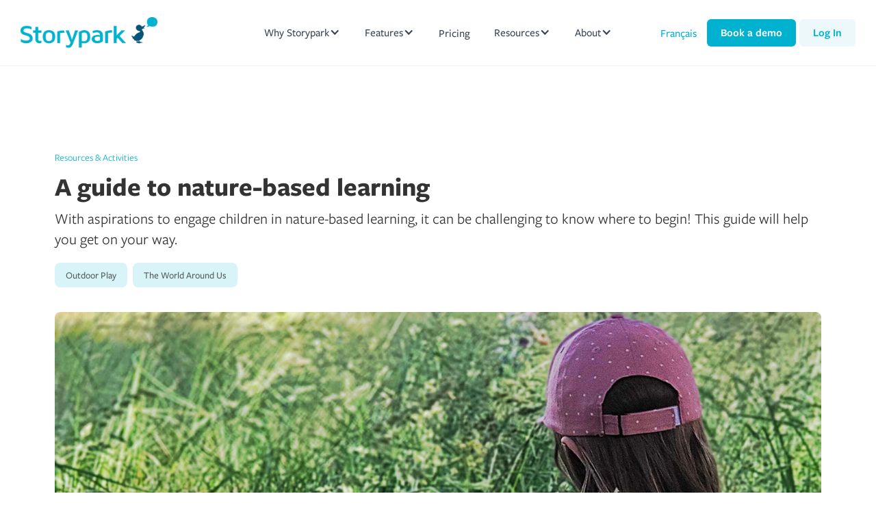

--- FILE ---
content_type: text/html
request_url: https://ca.storypark.com/resources/a-guide-to-nature-based-learning
body_size: 47353
content:
<!DOCTYPE html><!-- Last Published: Mon Jan 12 2026 00:19:11 GMT+0000 (Coordinated Universal Time) --><html data-wf-domain="ca.storypark.com" data-wf-page="64ebc05635fe83d6a0242ca9" data-wf-site="5fbb037e8d50251224c9a91f" data-wf-collection="64ebc05635fe83d6a0242d3c" data-wf-item-slug="a-guide-to-nature-based-learning"><head><meta charset="utf-8"/><title>A guide to nature-based learning - Storypark</title><meta content="With aspirations to engage children in nature-based learning, it can be challenging to know where to begin! This guide will help you get on your way." name="description"/><meta content="A guide to nature-based learning - Storypark" property="og:title"/><meta content="With aspirations to engage children in nature-based learning, it can be challenging to know where to begin! This guide will help you get on your way." property="og:description"/><meta content="https://cdn.prod.website-files.com/5fbb037e8d5025ea0cc9a942/624fbaac227dd6246f3d1c5e_624507d94b3c2958a0e363ff_Evie2-square.jpeg" property="og:image"/><meta content="A guide to nature-based learning - Storypark" property="twitter:title"/><meta content="With aspirations to engage children in nature-based learning, it can be challenging to know where to begin! This guide will help you get on your way." property="twitter:description"/><meta content="https://cdn.prod.website-files.com/5fbb037e8d5025ea0cc9a942/624fbaac227dd6246f3d1c5e_624507d94b3c2958a0e363ff_Evie2-square.jpeg" property="twitter:image"/><meta property="og:type" content="website"/><meta content="summary_large_image" name="twitter:card"/><meta content="width=device-width, initial-scale=1" name="viewport"/><meta content="1pstQfcIVne3ULT1wo8nGsiiGyU4i5Co8uIQPsYjIPM" name="google-site-verification"/><link href="https://cdn.prod.website-files.com/5fbb037e8d50251224c9a91f/css/can-storypark.shared.484eb4ad8.min.css" rel="stylesheet" type="text/css" integrity="sha384-SE60rYLLm/yWmltkvL5IgCo5v9W4bXW/kzPp9whaRZ/YoMXR4DdQUdfiEAlKFBc/" crossorigin="anonymous"/><link href="https://fonts.googleapis.com" rel="preconnect"/><link href="https://fonts.gstatic.com" rel="preconnect" crossorigin="anonymous"/><script src="https://ajax.googleapis.com/ajax/libs/webfont/1.6.26/webfont.js" type="text/javascript"></script><script type="text/javascript">WebFont.load({  google: {    families: ["Open Sans:300,300italic,400,400italic,600,600italic,700,700italic,800,800italic","Inter:regular,500,600"]  }});</script><script src="https://use.typekit.net/rsh4jia.js" type="text/javascript"></script><script type="text/javascript">try{Typekit.load();}catch(e){}</script><script type="text/javascript">!function(o,c){var n=c.documentElement,t=" w-mod-";n.className+=t+"js",("ontouchstart"in o||o.DocumentTouch&&c instanceof DocumentTouch)&&(n.className+=t+"touch")}(window,document);</script><link href="https://cdn.prod.website-files.com/5fbb037e8d50251224c9a91f/5fbb037e8d502597a9c9a955_favicon-1.ico" rel="shortcut icon" type="image/x-icon"/><link href="https://cdn.prod.website-files.com/5fbb037e8d50251224c9a91f/674f865aa38f1b7bb3a6c1d8_storypark%20icon%20225.jpg" rel="apple-touch-icon"/><script type="text/javascript">!function(f,b,e,v,n,t,s){if(f.fbq)return;n=f.fbq=function(){n.callMethod?n.callMethod.apply(n,arguments):n.queue.push(arguments)};if(!f._fbq)f._fbq=n;n.push=n;n.loaded=!0;n.version='2.0';n.agent='plwebflow';n.queue=[];t=b.createElement(e);t.async=!0;t.src=v;s=b.getElementsByTagName(e)[0];s.parentNode.insertBefore(t,s)}(window,document,'script','https://connect.facebook.net/en_US/fbevents.js');fbq('init', '801550786593208');fbq('track', 'PageView');</script><link rel="alternate" hreflang="x-default" href="https://main.storypark.com" />
<link rel="alternate" hreflang="en-nz" href="https://nz.storypark.com" />
<link rel="alternate" hreflang="en-au" href="https://au.storypark.com" />
<link rel="alternate" hreflang="en-gb" href="https://uk.storypark.com" />
<link rel="alternate" hreflang="en-ca" href="https://ca.storypark.com" />


<!-- Google Tag Manager -->
<script>(function(w,d,s,l,i){w[l]=w[l]||[];w[l].push({'gtm.start':
new Date().getTime(),event:'gtm.js'});var f=d.getElementsByTagName(s)[0],
j=d.createElement(s),dl=l!='dataLayer'?'&l='+l:'';j.async=true;j.src=
'https://www.googletagmanager.com/gtm.js?id='+i+dl;f.parentNode.insertBefore(j,f);
})(window,document,'script','dataLayer','GTM-NWH39N');</script>
<!-- End Google Tag Manager -->

<!-- Google Site Verification -->
<meta name="google-site-verification" content="B7V4FGQGmcoav4g2lUfM7K6lzaumnF6B_I2QAGF9-Zc" />
<!-- End Google Site Verification -->

<!-- Share This -->
<script type="text/javascript" src="https://platform-api.sharethis.com/js/sharethis.js#property=623798e3a6d0960019479f11&product=inline-share-buttons" async="async"></script>
<!-- End Share This -->

<!-- Finsweet Cookie Consent -->
<script async src="https://cdn.jsdelivr.net/npm/@finsweet/cookie-consent@1/fs-cc.js" fs-cc-mode="informational"></script>

<!-- Start VWO Async SmartCode -->
<link rel="preconnect" href="https://dev.visualwebsiteoptimizer.com" />
<script type='text/javascript' id='vwoCode'>
window._vwo_code=window._vwo_code || (function() {
var account_id=738933,
version = 1.5,
settings_tolerance=2000,
library_tolerance=2500,
use_existing_jquery=false,
is_spa=1,
hide_element='body',
hide_element_style = 'opacity:0 !important;filter:alpha(opacity=0) !important;background:none !important',
/* DO NOT EDIT BELOW THIS LINE */
f=false,d=document,vwoCodeEl=d.querySelector('#vwoCode'),code={use_existing_jquery:function(){return use_existing_jquery},library_tolerance:function(){return library_tolerance},hide_element_style:function(){return'{'+hide_element_style+'}'},finish:function(){if(!f){f=true;var e=d.getElementById('_vis_opt_path_hides');if(e)e.parentNode.removeChild(e)}},finished:function(){return f},load:function(e){var t=d.createElement('script');t.fetchPriority='high';t.src=e;t.type='text/javascript';t.onerror=function(){_vwo_code.finish()};d.getElementsByTagName('head')[0].appendChild(t)},getVersion:function(){return version},getMatchedCookies:function(e){var t=[];if(document.cookie){t=document.cookie.match(e)||[]}return t},getCombinationCookie:function(){var e=code.getMatchedCookies(/(?:^|;)\s?(_vis_opt_exp_\d+_combi=[^;$]*)/gi);e=e.map(function(e){try{var t=decodeURIComponent(e);if(!/_vis_opt_exp_\d+_combi=(?:\d+,?)+\s*$/.test(t)){return''}return t}catch(e){return''}});var i=[];e.forEach(function(e){var t=e.match(/([\d,]+)/g);t&&i.push(t.join('-'))});return i.join('|')},init:function(){if(d.URL.indexOf('__vwo_disable__')>-1)return;window.settings_timer=setTimeout(function(){_vwo_code.finish()},settings_tolerance);var e=d.createElement('style'),t=hide_element?hide_element+'{'+hide_element_style+'}':'',i=d.getElementsByTagName('head')[0];e.setAttribute('id','_vis_opt_path_hides');vwoCodeEl&&e.setAttribute('nonce',vwoCodeEl.nonce);e.setAttribute('type','text/css');if(e.styleSheet)e.styleSheet.cssText=t;else e.appendChild(d.createTextNode(t));i.appendChild(e);var n=this.getCombinationCookie();this.load('https://dev.visualwebsiteoptimizer.com/j.php?a='+account_id+'&u='+encodeURIComponent(d.URL)+'&f='+ +is_spa+'&vn='+version+(n?'&c='+n:''));return settings_timer}};window._vwo_settings_timer = code.init();return code;}());
</script>
<!-- End VWO Async SmartCode -->

<style>

  /* hubspot book demo modal scroll bar styling */
  
.hubspot-wrapper::-webkit-scrollbar {
  width: 12px; /* Width of the vertical scrollbar */
  height: 12px; /* Height of the horizontal scrollbar */
}

.hubspot-wrapper::-webkit-scrollbar-thumb {
  background-color: #00b2d0; /* Color of the scrollbar thumb */
  border-radius: 6px; /* Rounded corners for the thumb */
  border: 3px solid transparent; /* Creates some visual spacing */
  background-clip: padding-box; /* Makes the border part of the padding, not content */
}

.hubspot-wrapper::-webkit-scrollbar-track {
  background-color: #f1f1f1; /* Color of the scrollbar track */
  border-radius: 0px;
}

.hubspot-wrapper::-webkit-scrollbar-thumb:hover {
  background-color: #0056b3; /* Color of the thumb on hover */
}

.hubspot-wrapper::-webkit-scrollbar-corner {
  background-color: transparent; /* Color of the bottom-right corner where both scrollbars meet */
}
</style></head><body><div class="new-navbar-wrapper"><div data-animation="default" data-collapse="medium" data-duration="400" data-easing="ease" data-easing2="ease" role="banner" class="navbar-3 w-nav"><a href="/" class="brand-new w-nav-brand"><img src="https://cdn.prod.website-files.com/5fbb037e8d50251224c9a91f/63a0f24ef53360bb694b03f6_storypark-landscape-logo.png" height="60" width="251" sizes="(max-width: 479px) 96vw, 251px" alt="Storypark logo teal on white" srcset="https://cdn.prod.website-files.com/5fbb037e8d50251224c9a91f/63a0f24ef53360bb694b03f6_storypark-landscape-logo-p-500.png 500w, https://cdn.prod.website-files.com/5fbb037e8d50251224c9a91f/63a0f24ef53360bb694b03f6_storypark-landscape-logo.png 600w" class="brand-logo-new"/></a><div class="nav-inner-wrap"><nav role="navigation" class="nav-links-center w-nav-menu"><div data-hover="true" data-delay="100" class="dropdown-2 w-dropdown"><div id="dropdown-new-1" class="dropdown-toggle-3 w-dropdown-toggle"><div>Why Storypark</div><div class="icon-3 w-icon-dropdown-toggle"></div></div><nav class="ddmenufullwidth w-dropdown-list"><div class="drop-grid why-storypark"><div id="w-node-_05ed78ee-9364-8aa8-4011-730e201865b5-201865a8" class="grid-cell"><div class="link-grid _1-col"><div id="w-node-_05ed78ee-9364-8aa8-4011-730e201865b7-201865a8" class="link-list"><a data-w-id="05ed78ee-9364-8aa8-4011-730e201865b8" href="/organizations" class="nav-link-block w-inline-block"><div id="w-node-_05ed78ee-9364-8aa8-4011-730e201865b9-201865a8" class="link-icon"><div class="link-icon-svg w-embed"><svg width="20" height="20" viewBox="0 0 20 20" fill="none" xmlns="http://www.w3.org/2000/svg">
<g clip-path="url(#clip0_125_137)">
<path d="M10.625 13.29V18.1233C10.625 18.4548 10.7567 18.7728 10.9911 19.0072C11.2255 19.2416 11.5435 19.3733 11.875 19.3733H16.875C17.2065 19.3733 17.5245 19.2416 17.7589 19.0072C17.9933 18.7728 18.125 18.4548 18.125 18.1233V13.29" stroke="currentColor" stroke-width="1.25" stroke-linecap="round" stroke-linejoin="round"/>
<path d="M9.375 14.3833L13.14 11.0892C13.4818 10.7898 13.9206 10.6247 14.375 10.6247C14.8294 10.6247 15.2682 10.7898 15.61 11.0892L19.375 14.3833" stroke="currentColor" stroke-width="1.25" stroke-linecap="round" stroke-linejoin="round"/>
<path d="M15.625 19.375H13.125V16.875C13.125 16.5435 13.2567 16.2255 13.4911 15.9911C13.7255 15.7567 14.0435 15.625 14.375 15.625C14.7065 15.625 15.0245 15.7567 15.2589 15.9911C15.4933 16.2255 15.625 16.5435 15.625 16.875V19.375Z" stroke="currentColor" stroke-width="1.25" stroke-linecap="round" stroke-linejoin="round"/>
<path d="M3.125 11.875H6.875" stroke="currentColor" stroke-width="1.25" stroke-linecap="round" stroke-linejoin="round"/>
<path d="M6.875 11.875V5.625" stroke="currentColor" stroke-width="1.25" stroke-linecap="round" stroke-linejoin="round"/>
<path d="M9.375 8.125V6.875" stroke="currentColor" stroke-width="1.25" stroke-linecap="round" stroke-linejoin="round"/>
<path d="M4.375 11.875V8.125" stroke="currentColor" stroke-width="1.25" stroke-linecap="round" stroke-linejoin="round"/>
<path d="M6.25 16.875H1.875C1.54348 16.875 1.22554 16.7433 0.991117 16.5089C0.756696 16.2745 0.625 15.9565 0.625 15.625V1.875C0.625 1.54348 0.756696 1.22554 0.991117 0.991117C1.22554 0.756696 1.54348 0.625 1.875 0.625H10.7325C11.0638 0.625071 11.3815 0.756651 11.6158 0.990833L14.0092 3.38417C14.2433 3.6185 14.3749 3.93621 14.375 4.2675V7.5" stroke="currentColor" stroke-width="1.25" stroke-linecap="round" stroke-linejoin="round"/>
</g>
<defs>
<clipPath id="clip0_125_137">
<rect width="20" height="20" fill="white"/>
</clipPath>
</defs>
</svg></div></div><div id="w-node-_05ed78ee-9364-8aa8-4011-730e201865bb-201865a8" class="link-block-text-wrap"><div class="div-block-290"><div class="nav-link-heading">For Organizations</div><div class="html-embed-5 w-embed"><svg width="9" height="11" viewBox="0 0 9 11" fill="none" xmlns="http://www.w3.org/2000/svg">
<path d="M2.5 9.5L6.5 5.5L2.5 1.5" stroke="currentColor" stroke-width="2" stroke-linecap="round"/>
</svg></div></div><div class="small-nav-text">Empower your team and enhance quality practice</div></div></a><a data-w-id="05ed78ee-9364-8aa8-4011-730e201865c2" href="/educators" class="nav-link-block w-inline-block"><div id="w-node-_05ed78ee-9364-8aa8-4011-730e201865c3-201865a8" class="link-icon"><div class="link-icon-svg w-embed"><svg width="20" height="20" viewBox="0 0 20 20" fill="none" xmlns="http://www.w3.org/2000/svg">
<g clip-path="url(#clip0_125_169)">
<path d="M10 19.3758C10 19.3758 11.7025 17.265 16.4733 17.1517C16.5803 17.1497 16.6822 17.106 16.7572 17.0298C16.8323 16.9536 16.8746 16.8511 16.875 16.7442V8.53417C16.8747 8.47947 16.8634 8.42539 16.8419 8.3751C16.8204 8.32482 16.789 8.27935 16.7496 8.24137C16.7103 8.2034 16.6637 8.17369 16.6127 8.15399C16.5616 8.13429 16.5072 8.125 16.4525 8.12667C11.7025 8.245 10 10.6267 10 10.6267C10 10.6267 8.30167 8.24584 3.5475 8.12667C3.49285 8.12512 3.43845 8.13448 3.38747 8.15422C3.33649 8.17397 3.28996 8.20368 3.25061 8.24163C3.21127 8.27958 3.17989 8.32501 3.15832 8.37524C3.13675 8.42547 3.12542 8.47951 3.125 8.53417V16.7442C3.12542 16.8511 3.16769 16.9536 3.24276 17.0298C3.31783 17.106 3.41974 17.1497 3.52667 17.1517C8.2975 17.265 10 19.3758 10 19.3758Z" stroke="currentColor" stroke-width="1.25" stroke-linecap="round" stroke-linejoin="round"/>
<path d="M10 10.6258V19.3758" stroke="currentColor" stroke-width="1.25" stroke-linecap="round" stroke-linejoin="round"/>
<path d="M0.625 6.33251L10 0.625839L19.375 6.25084" stroke="currentColor" stroke-width="1.25" stroke-linecap="round" stroke-linejoin="round"/>
<path d="M15.625 0.625839H17.5V2.50084" stroke="currentColor" stroke-width="1.25" stroke-linecap="round" stroke-linejoin="round"/>
</g>
<defs>
<clipPath id="clip0_125_169">
<rect width="20" height="20" fill="white"/>
</clipPath>
</defs>
</svg></div></div><div id="w-node-_05ed78ee-9364-8aa8-4011-730e201865c5-201865a8" class="link-block-text-wrap"><div class="div-block-290"><div class="nav-link-heading">For Educators</div><div class="html-embed-5 w-embed"><svg width="9" height="11" viewBox="0 0 9 11" fill="none" xmlns="http://www.w3.org/2000/svg">
<path d="M2.5 9.5L6.5 5.5L2.5 1.5" stroke="currentColor" stroke-width="2" stroke-linecap="round"/>
</svg></div></div><div class="small-nav-text">Communicate and engage with families</div></div></a><a data-w-id="05ed78ee-9364-8aa8-4011-730e201865cc" href="/families" class="nav-link-block w-inline-block"><div id="w-node-_05ed78ee-9364-8aa8-4011-730e201865cd-201865a8" class="link-icon"><div class="link-icon-svg w-embed"><svg width="20" height="20" viewBox="0 0 20 20" fill="none" xmlns="http://www.w3.org/2000/svg">
<path d="M12.5834 19.375L17.3334 14.625C17.8334 14.125 17.8334 13.375 17.3334 12.875C16.8334 12.375 16.0834 12.375 15.5834 12.875L12.5 15.9583C12.25 16.2083 11.9167 16.2917 11.5834 16.2917H8.41669C8.08335 16.2917 7.75001 16.125 7.50001 15.9583L4.41668 12.875C3.91668 12.375 3.16669 12.375 2.66669 12.875C2.16669 13.375 2.16669 14.125 2.66669 14.625L7.41669 19.375" stroke="currentColor" stroke-width="1.25" stroke-miterlimit="10" stroke-linecap="round" stroke-linejoin="round"/>
<path d="M10 14.2917C11.3807 14.2917 12.5 13.1723 12.5 11.7917C12.5 10.4109 11.3807 9.29166 10 9.29166C8.61925 9.29166 7.5 10.4109 7.5 11.7917C7.5 13.1723 8.61925 14.2917 10 14.2917Z" stroke="currentColor" stroke-width="1.25" stroke-miterlimit="10" stroke-linecap="round" stroke-linejoin="round"/>
<path d="M9.99998 3.95833C10.9205 3.95833 11.6666 3.21214 11.6666 2.29167C11.6666 1.37119 10.9205 0.625 9.99998 0.625C9.07948 0.625 8.33331 1.37119 8.33331 2.29167C8.33331 3.21214 9.07948 3.95833 9.99998 3.95833Z" stroke="currentColor" stroke-width="1.25" stroke-miterlimit="10" stroke-linecap="round" stroke-linejoin="round"/>
<path d="M13.3334 7.70833L15.0834 5.87501C15.5834 5.37501 15.5834 4.625 15.0834 4.125C14.5834 3.625 13.8334 3.625 13.3334 4.125L11.4167 6.12499C11.0834 6.54166 10.5 6.70834 10 6.70834C9.50003 6.70834 8.9167 6.45833 8.58336 6.12499L6.6667 4.125C6.1667 3.625 5.41669 3.625 4.91669 4.125C4.41669 4.625 4.41669 5.37501 4.91669 5.87501L6.6667 7.70833" stroke="currentColor" stroke-width="1.25" stroke-miterlimit="10" stroke-linecap="round" stroke-linejoin="round"/>
</svg></div></div><div id="w-node-_05ed78ee-9364-8aa8-4011-730e201865cf-201865a8" class="link-block-text-wrap"><div class="div-block-290"><div class="nav-link-heading">For Families</div><div class="html-embed-5 w-embed"><svg width="9" height="11" viewBox="0 0 9 11" fill="none" xmlns="http://www.w3.org/2000/svg">
<path d="M2.5 9.5L6.5 5.5L2.5 1.5" stroke="currentColor" stroke-width="2" stroke-linecap="round"/>
</svg></div></div><div class="small-nav-text">Stay connected with our child care app for parents</div></div></a></div></div></div></div></nav></div><div data-hover="true" data-delay="100" class="dropdown-2 w-dropdown"><div id="dropdown-new-2" class="dropdown-toggle-3 w-dropdown-toggle"><div>Features</div><div class="icon-3 w-icon-dropdown-toggle"></div><div class="toggle-line"></div></div><nav class="ddmenufullwidth w-dropdown-list"><div class="drop-grid features"><div id="w-node-_05ed78ee-9364-8aa8-4011-730e201865de-201865a8" class="grid-cell left"><div class="featured-card-wrap"><div class="drop-category-heading">All Features</div><a data-w-id="05ed78ee-9364-8aa8-4011-730e201865e2" href="/feature/all-features" class="featured-nav-card w-inline-block"><div id="w-node-_05ed78ee-9364-8aa8-4011-730e201865e3-201865a8" class="card-image-wrap"><img src="https://cdn.prod.website-files.com/5fbb037e8d50251224c9a91f/639a605cabb53c9c79a796f0_all-features.png" loading="lazy" alt="" class="image-132"/></div><div id="w-node-_05ed78ee-9364-8aa8-4011-730e201865e5-201865a8" class="card-text-wrap"><div class="link-block-text-wrap"><div class="div-block-290"><div class="nav-link-heading">Storypark Features</div><div class="html-embed-5 w-embed"><svg width="9" height="11" viewBox="0 0 9 11" fill="none" xmlns="http://www.w3.org/2000/svg">
<path d="M2.5 9.5L6.5 5.5L2.5 1.5" stroke="currentColor" stroke-width="2" stroke-linecap="round"/>
</svg></div></div><div class="small-nav-text">Discover our complete set of features that will help you and your service thrive</div></div></div></a></div></div><div id="w-node-_05ed78ee-9364-8aa8-4011-730e201865ed-201865a8" class="grid-cell"><div class="drop-category-heading">KEY FEATURES</div><div class="link-grid"><div id="w-node-_05ed78ee-9364-8aa8-4011-730e201865f1-201865a8" class="link-list"><a data-w-id="05ed78ee-9364-8aa8-4011-730e201865f2" href="/feature/communication" class="nav-link-block w-inline-block"><div id="w-node-_05ed78ee-9364-8aa8-4011-730e201865f3-201865a8" class="link-icon"><div class="link-icon-svg w-embed"><svg width="20" height="20" viewBox="0 0 20 20" fill="none" xmlns="http://www.w3.org/2000/svg">
<g clip-path="url(#clip0_125_12)">
<path d="M10.625 0.625003C9.06916 0.625947 7.54175 1.04211 6.20047 1.83053C4.85919 2.61896 3.75263 3.75107 2.99502 5.11C2.23742 6.46893 1.85623 8.00543 1.89079 9.56089C1.92536 11.1164 2.37444 12.6344 3.19167 13.9583L0.625 19.375L6.01667 16.8083C7.16721 17.5228 8.46789 17.9605 9.81632 18.0868C11.1647 18.2132 12.5241 18.0248 13.7873 17.5366C15.0506 17.0483 16.1833 16.2734 17.0962 15.273C18.0091 14.2726 18.6773 13.0739 19.0482 11.7714C19.4191 10.4688 19.4826 9.09795 19.2336 7.76669C18.9847 6.43543 18.4301 5.18013 17.6136 4.09962C16.7971 3.01911 15.7409 2.14289 14.5282 1.53995C13.3155 0.93701 11.9793 0.623808 10.625 0.625003V0.625003Z" stroke="currentColor" stroke-width="1.25" stroke-linecap="round" stroke-linejoin="round"/>
<path d="M12.5 8.75C12.6658 8.75 12.8247 8.68415 12.9419 8.56694C13.0592 8.44973 13.125 8.29076 13.125 8.125C13.125 7.95924 13.0592 7.80027 12.9419 7.68306C12.8247 7.56585 12.6658 7.5 12.5 7.5C12.3342 7.5 12.1753 7.56585 12.0581 7.68306C11.9408 7.80027 11.875 7.95924 11.875 8.125C11.875 8.29076 11.9408 8.44973 12.0581 8.56694C12.1753 8.68415 12.3342 8.75 12.5 8.75Z" stroke="currentColor" stroke-width="1.25" stroke-linecap="round" stroke-linejoin="round"/>
<path d="M12.6417 11.4667C13.0257 11.29 13.3544 11.012 13.5923 10.6626C13.8301 10.3131 13.9682 9.90542 13.9917 9.48333C13.9917 8.65 13.5667 7.6 12.6 7.50833" stroke="currentColor" stroke-width="1.25" stroke-linecap="round" stroke-linejoin="round"/>
<path d="M8.13333 8.75C8.29909 8.75 8.45806 8.68415 8.57527 8.56694C8.69248 8.44973 8.75833 8.29076 8.75833 8.125C8.75833 7.95924 8.69248 7.80027 8.57527 7.68306C8.45806 7.56585 8.29909 7.5 8.13333 7.5V7.5C7.96757 7.5 7.8086 7.56585 7.69139 7.68306C7.57418 7.80027 7.50833 7.95924 7.50833 8.125C7.50833 8.29076 7.57418 8.44973 7.69139 8.56694C7.8086 8.68415 7.96757 8.75 8.13333 8.75" stroke="currentColor" stroke-width="1.25" stroke-linecap="round" stroke-linejoin="round"/>
<path d="M8.26666 11.4667C8.65073 11.29 8.97937 11.012 9.21724 10.6626C9.45511 10.3131 9.5932 9.90542 9.61666 9.48333C9.61666 8.65 9.19166 7.6 8.22499 7.50833" stroke="currentColor" stroke-width="1.25" stroke-linecap="round" stroke-linejoin="round"/>
</g>
<defs>
<clipPath id="clip0_125_12">
<rect width="20" height="20" fill="white"/>
</clipPath>
</defs>
</svg></div></div><div id="w-node-_05ed78ee-9364-8aa8-4011-730e201865f5-201865a8" class="link-block-text-wrap"><div class="div-block-290"><div class="nav-link-heading">Communication</div><div class="html-embed-5 w-embed"><svg width="9" height="11" viewBox="0 0 9 11" fill="none" xmlns="http://www.w3.org/2000/svg">
<path d="M2.5 9.5L6.5 5.5L2.5 1.5" stroke="currentColor" stroke-width="2" stroke-linecap="round"/>
</svg></div></div><div class="small-nav-text width-90">Keep families and educators up to date</div></div></a><a data-w-id="05ed78ee-9364-8aa8-4011-730e201865fc" href="/feature/documentation" class="nav-link-block w-inline-block"><div id="w-node-_05ed78ee-9364-8aa8-4011-730e201865fd-201865a8" class="link-icon"><div class="link-icon-svg w-embed"><svg width="20" height="20" viewBox="0 0 20 20" fill="none" xmlns="http://www.w3.org/2000/svg">
<g clip-path="url(#clip0_125_21)">
<path d="M6.87416 19.375H2.49999C2.00285 19.3748 1.52615 19.1771 1.1747 18.8255C0.823254 18.4739 0.625824 17.9971 0.625824 17.5" stroke="currentColor" stroke-width="1.25" stroke-linecap="round" stroke-linejoin="round"/>
<path d="M15.6258 7.5V1.25C15.6258 1.16785 15.6096 1.08651 15.5782 1.01063C15.5467 0.934748 15.5006 0.865811 15.4425 0.807764C15.3843 0.749716 15.3153 0.703697 15.2394 0.672336C15.1635 0.640976 15.0821 0.624891 15 0.625001H3.12582C2.46278 0.625001 1.8269 0.888393 1.35806 1.35723C0.889216 1.82607 0.625824 2.46196 0.625824 3.125V17.5C0.625824 17.0029 0.823254 16.5261 1.1747 16.1745C1.52615 15.8229 2.00285 15.6252 2.49999 15.625H7.49999" stroke="currentColor" stroke-width="1.25" stroke-linecap="round" stroke-linejoin="round"/>
<path d="M18.8575 12.3917L12.5 18.75L9.375 19.375L10 16.25L16.3583 9.89167C16.522 9.72779 16.7163 9.59778 16.9302 9.50907C17.1441 9.42037 17.3734 9.37471 17.605 9.37471C17.8366 9.37471 18.0659 9.42037 18.2798 9.50907C18.4937 9.59778 18.688 9.72779 18.8517 9.89167L18.8583 9.89834C19.1888 10.2291 19.3743 10.6776 19.3742 11.1452C19.374 11.6127 19.1882 12.0611 18.8575 12.3917V12.3917Z" stroke="currentColor" stroke-width="1.25" stroke-linecap="round" stroke-linejoin="round"/>
</g>
<defs>
<clipPath id="clip0_125_21">
<rect width="20" height="20" fill="white"/>
</clipPath>
</defs>
</svg></div></div><div id="w-node-_05ed78ee-9364-8aa8-4011-730e201865ff-201865a8" class="link-block-text-wrap"><div class="div-block-290"><div class="nav-link-heading">Documentation</div><div class="html-embed-5 w-embed"><svg width="9" height="11" viewBox="0 0 9 11" fill="none" xmlns="http://www.w3.org/2000/svg">
<path d="M2.5 9.5L6.5 5.5L2.5 1.5" stroke="currentColor" stroke-width="2" stroke-linecap="round"/>
</svg></div></div><div class="small-nav-text width-80">Capture children&#x27;s learning as it happens</div></div></a><a data-w-id="05ed78ee-9364-8aa8-4011-730e20186606" href="/feature/multisite-management" class="nav-link-block w-inline-block"><div id="w-node-_05ed78ee-9364-8aa8-4011-730e20186607-201865a8" class="link-icon"><div class="link-icon-svg w-embed"><svg width="20" height="20" viewBox="0 0 20 20" fill="none" xmlns="http://www.w3.org/2000/svg">
<g clip-path="url(#clip0_819_242)">
<mask id="mask0_819_242" style="mask-type:luminance" maskUnits="userSpaceOnUse" x="0" y="0" width="20" height="20">
<path d="M20 0H0V20H20V0Z" fill="white"/>
</mask>
<g mask="url(#mask0_819_242)">
<path d="M1.875 0.625H18.125C18.125 0.625 19.375 0.625 19.375 1.875V18.125C19.375 18.125 19.375 19.375 18.125 19.375H1.875C1.875 19.375 0.625 19.375 0.625 18.125V1.875C0.625 1.875 0.625 0.625 1.875 0.625Z" stroke="currentColor" stroke-width="1.25" stroke-linecap="round" stroke-linejoin="round"/>
<path d="M13.125 9.38757V4.38756" stroke="currentColor" stroke-width="1.25" stroke-linecap="round" stroke-linejoin="round"/>
<path d="M13.125 15.6376V13.1376" stroke="currentColor" stroke-width="1.25" stroke-linecap="round" stroke-linejoin="round"/>
<path fill-rule="evenodd" clip-rule="evenodd" d="M15 11.2626C15 11.6334 14.89 11.9959 14.684 12.3042C14.478 12.6126 14.1851 12.8529 13.8425 12.9949C13.4999 13.1367 13.1229 13.1739 12.7592 13.1015C12.3955 13.0292 12.0614 12.8506 11.7991 12.5884C11.5369 12.3261 11.3584 11.9921 11.286 11.6284C11.2137 11.2646 11.2508 10.8876 11.3927 10.545C11.5346 10.2024 11.7749 9.90957 12.0833 9.70357C12.3916 9.4975 12.7541 9.38757 13.125 9.38757C13.6223 9.38757 14.0992 9.58507 14.4509 9.93672C14.8024 10.2884 15 10.7653 15 11.2626Z" stroke="currentColor" stroke-width="1.25" stroke-linecap="round" stroke-linejoin="round"/>
<path d="M6.875 8.13757V15.6376" stroke="currentColor" stroke-width="1.25" stroke-linecap="round" stroke-linejoin="round"/>
<path fill-rule="evenodd" clip-rule="evenodd" d="M8.75 6.26256C8.75 5.89172 8.64 5.52921 8.434 5.22087C8.228 4.91252 7.93514 4.6722 7.5925 4.53029C7.24993 4.38837 6.87292 4.35124 6.50921 4.42359C6.14549 4.49593 5.8114 4.67451 5.54918 4.93673C5.28695 5.19896 5.10838 5.53305 5.03603 5.89677C4.96368 6.26048 5.00082 6.63748 5.14273 6.98009C5.28464 7.32272 5.52496 7.6155 5.83331 7.82157C6.14165 8.02757 6.50417 8.13757 6.875 8.13757C7.37229 8.13757 7.84922 7.94 8.20086 7.58836C8.55243 7.23679 8.75 6.75984 8.75 6.26256Z" stroke="currentColor" stroke-width="1.25" stroke-linecap="round" stroke-linejoin="round"/>
</g>
</g>
<defs>
<clipPath id="clip0_819_242">
<rect width="20" height="20" fill="white"/>
</clipPath>
</defs>
</svg></div></div><div id="w-node-_05ed78ee-9364-8aa8-4011-730e20186609-201865a8" class="link-block-text-wrap"><div class="div-block-290"><div class="nav-link-heading">Multi-site Features</div><div class="html-embed-5 w-embed"><svg width="9" height="11" viewBox="0 0 9 11" fill="none" xmlns="http://www.w3.org/2000/svg">
<path d="M2.5 9.5L6.5 5.5L2.5 1.5" stroke="currentColor" stroke-width="2" stroke-linecap="round"/>
</svg></div></div><div class="small-nav-text width-80">Ensure quality practice across services</div></div></a><a data-w-id="3727bb0c-c819-6c2a-cd85-eb162926e61b" href="https://lp.storypark.com/ca/storypark-insights" target="_blank" class="nav-link-block w-inline-block"><div id="w-node-_3727bb0c-c819-6c2a-cd85-eb162926e61c-201865a8" class="link-icon"><div class="link-icon-svg w-embed"><svg width="20" height="20" viewBox="0 0 20 20" fill="none" xmlns="http://www.w3.org/2000/svg">
<g clip-path="url(#clip0_125_137)">
<path d="M10.625 13.29V18.1233C10.625 18.4548 10.7567 18.7728 10.9911 19.0072C11.2255 19.2416 11.5435 19.3733 11.875 19.3733H16.875C17.2065 19.3733 17.5245 19.2416 17.7589 19.0072C17.9933 18.7728 18.125 18.4548 18.125 18.1233V13.29" stroke="currentColor" stroke-width="1.25" stroke-linecap="round" stroke-linejoin="round"/>
<path d="M9.375 14.3833L13.14 11.0892C13.4818 10.7898 13.9206 10.6247 14.375 10.6247C14.8294 10.6247 15.2682 10.7898 15.61 11.0892L19.375 14.3833" stroke="currentColor" stroke-width="1.25" stroke-linecap="round" stroke-linejoin="round"/>
<path d="M15.625 19.375H13.125V16.875C13.125 16.5435 13.2567 16.2255 13.4911 15.9911C13.7255 15.7567 14.0435 15.625 14.375 15.625C14.7065 15.625 15.0245 15.7567 15.2589 15.9911C15.4933 16.2255 15.625 16.5435 15.625 16.875V19.375Z" stroke="currentColor" stroke-width="1.25" stroke-linecap="round" stroke-linejoin="round"/>
<path d="M3.125 11.875H6.875" stroke="currentColor" stroke-width="1.25" stroke-linecap="round" stroke-linejoin="round"/>
<path d="M6.875 11.875V5.625" stroke="currentColor" stroke-width="1.25" stroke-linecap="round" stroke-linejoin="round"/>
<path d="M9.375 8.125V6.875" stroke="currentColor" stroke-width="1.25" stroke-linecap="round" stroke-linejoin="round"/>
<path d="M4.375 11.875V8.125" stroke="currentColor" stroke-width="1.25" stroke-linecap="round" stroke-linejoin="round"/>
<path d="M6.25 16.875H1.875C1.54348 16.875 1.22554 16.7433 0.991117 16.5089C0.756696 16.2745 0.625 15.9565 0.625 15.625V1.875C0.625 1.54348 0.756696 1.22554 0.991117 0.991117C1.22554 0.756696 1.54348 0.625 1.875 0.625H10.7325C11.0638 0.625071 11.3815 0.756651 11.6158 0.990833L14.0092 3.38417C14.2433 3.6185 14.3749 3.93621 14.375 4.2675V7.5" stroke="currentColor" stroke-width="1.25" stroke-linecap="round" stroke-linejoin="round"/>
</g>
<defs>
<clipPath id="clip0_125_137">
<rect width="20" height="20" fill="white"/>
</clipPath>
</defs>
</svg></div></div><div id="w-node-_3727bb0c-c819-6c2a-cd85-eb162926e61e-201865a8" class="link-block-text-wrap"><div class="div-block-290"><div class="nav-link-heading">Storypark Insights</div><div class="html-embed-5 w-embed"><svg width="9" height="11" viewBox="0 0 9 11" fill="none" xmlns="http://www.w3.org/2000/svg">
<path d="M2.5 9.5L6.5 5.5L2.5 1.5" stroke="currentColor" stroke-width="2" stroke-linecap="round"/>
</svg></div></div><div class="small-nav-text width-80">Data driven decision making for ECE leaders</div></div></a></div><div id="w-node-_05ed78ee-9364-8aa8-4011-730e2018661a-201865a8" class="link-list"><a data-w-id="05ed78ee-9364-8aa8-4011-730e20186610" href="/feature/planning" class="nav-link-block w-inline-block"><div id="w-node-_05ed78ee-9364-8aa8-4011-730e20186611-201865a8" class="link-icon"><div class="link-icon-svg w-embed"><svg width="20" height="20" viewBox="0 0 20 20" fill="none" xmlns="http://www.w3.org/2000/svg">
<g clip-path="url(#clip0_125_33)">
<path d="M17.5 1.2475H2.5C1.80964 1.2475 1.25 1.80715 1.25 2.4975V17.4975C1.25 18.1879 1.80964 18.7475 2.5 18.7475H17.5C18.1904 18.7475 18.75 18.1879 18.75 17.4975V2.4975C18.75 1.80715 18.1904 1.2475 17.5 1.2475Z" stroke="currentColor" stroke-width="1.25" stroke-linecap="round" stroke-linejoin="round"/>
<path d="M1.25 6.2475H18.75" stroke="currentColor" stroke-width="1.25" stroke-linecap="round" stroke-linejoin="round"/>
<path d="M10 6.2475V18.7475" stroke="currentColor" stroke-width="1.25" stroke-linecap="round" stroke-linejoin="round"/>
</g>
<defs>
<clipPath id="clip0_125_33">
<rect width="20" height="20" fill="white"/>
</clipPath>
</defs>
</svg></div></div><div id="w-node-_05ed78ee-9364-8aa8-4011-730e20186613-201865a8" class="link-block-text-wrap"><div class="div-block-290"><div class="nav-link-heading">Planning</div><div class="html-embed-5 w-embed"><svg width="9" height="11" viewBox="0 0 9 11" fill="none" xmlns="http://www.w3.org/2000/svg">
<path d="M2.5 9.5L6.5 5.5L2.5 1.5" stroke="currentColor" stroke-width="2" stroke-linecap="round"/>
</svg></div></div><div class="small-nav-text width-90">Create plans for children, groups and educators</div></div></a><a data-w-id="05ed78ee-9364-8aa8-4011-730e2018661b" href="/feature/routines" class="nav-link-block w-inline-block"><div id="w-node-_05ed78ee-9364-8aa8-4011-730e2018661c-201865a8" class="link-icon"><div class="link-icon-svg w-embed"><svg width="20" height="20" viewBox="0 0 20 20" fill="none" xmlns="http://www.w3.org/2000/svg">
<g clip-path="url(#clip0_125_37)">
<path d="M1.25 10C1.25 12.3206 2.17187 14.5462 3.81282 16.1872C5.45376 17.8281 7.67936 18.75 10 18.75C12.3206 18.75 14.5462 17.8281 16.1872 16.1872C17.8281 14.5462 18.75 12.3206 18.75 10C18.75 7.67936 17.8281 5.45376 16.1872 3.81282C14.5462 2.17187 12.3206 1.25 10 1.25C7.67936 1.25 5.45376 2.17187 3.81282 3.81282C2.17187 5.45376 1.25 7.67936 1.25 10V10Z" stroke="currentColor" stroke-width="1.25" stroke-linecap="round" stroke-linejoin="round"/>
<path d="M10 10V6.875" stroke="currentColor" stroke-width="1.25" stroke-linecap="round" stroke-linejoin="round"/>
<path d="M10 10L13.9058 13.9067" stroke="currentColor" stroke-width="1.25" stroke-linecap="round" stroke-linejoin="round"/>
</g>
<defs>
<clipPath id="clip0_125_37">
<rect width="20" height="20" fill="white"/>
</clipPath>
</defs>
</svg></div></div><div id="w-node-_05ed78ee-9364-8aa8-4011-730e2018661e-201865a8" class="link-block-text-wrap"><div class="div-block-290"><div class="nav-link-heading">Routines</div><div class="html-embed-5 w-embed"><svg width="9" height="11" viewBox="0 0 9 11" fill="none" xmlns="http://www.w3.org/2000/svg">
<path d="M2.5 9.5L6.5 5.5L2.5 1.5" stroke="currentColor" stroke-width="2" stroke-linecap="round"/>
</svg></div></div><div class="small-nav-text">Record, communicate and track children&#x27;s routines</div></div></a><a data-w-id="05ed78ee-9364-8aa8-4011-730e20186625" href="/feature/curriculums" class="nav-link-block w-inline-block"><div id="w-node-_05ed78ee-9364-8aa8-4011-730e20186626-201865a8" class="link-icon"><div class="link-icon-svg w-embed"><svg width="20" height="20" viewBox="0 0 20 20" fill="none" xmlns="http://www.w3.org/2000/svg">
<g clip-path="url(#clip0_125_69)">
<path d="M3.75 0.883333H9.4825C9.81375 0.8834 10.1315 1.01498 10.3658 1.24917L18.75 9.63333" stroke="currentColor" stroke-width="1.25" stroke-linecap="round" stroke-linejoin="round"/>
<path d="M7.6075 3.38333H2.5C2.16848 3.38333 1.85053 3.51502 1.61612 3.74945C1.3817 3.98387 1.25 4.30181 1.25 4.63333V9.74C1.24993 9.90417 1.28219 10.0667 1.34497 10.2185C1.40773 10.3702 1.49978 10.508 1.61583 10.6242L9.74083 18.7492C9.85692 18.8653 9.99475 18.9575 10.1465 19.0203C10.2982 19.0832 10.4607 19.1156 10.625 19.1156C10.7892 19.1156 10.9518 19.0832 11.1035 19.0203C11.2552 18.9575 11.3931 18.8653 11.5092 18.7492L16.6158 13.6417C16.8502 13.4073 16.9818 13.0893 16.9818 12.7579C16.9818 12.4265 16.8502 12.1086 16.6158 11.8742L8.49083 3.75C8.25664 3.51551 7.93891 3.38362 7.6075 3.38333Z" stroke="currentColor" stroke-width="1.25" stroke-linecap="round" stroke-linejoin="round"/>
<path d="M5 7.44583C4.82741 7.44583 4.6875 7.30592 4.6875 7.13333C4.6875 6.96074 4.82741 6.82083 5 6.82083" stroke="currentColor" stroke-width="1.25"/>
<path d="M5 7.44583C5.17259 7.44583 5.3125 7.30592 5.3125 7.13333C5.3125 6.96074 5.17259 6.82083 5 6.82083" stroke="currentColor" stroke-width="1.25"/>
</g>
<defs>
<clipPath id="clip0_125_69">
<rect width="20" height="20" fill="white"/>
</clipPath>
</defs>
</svg></div></div><div id="w-node-_05ed78ee-9364-8aa8-4011-730e20186628-201865a8" class="link-block-text-wrap"><div class="div-block-290"><div class="nav-link-heading">Curriculums</div><div class="html-embed-5 w-embed"><svg width="9" height="11" viewBox="0 0 9 11" fill="none" xmlns="http://www.w3.org/2000/svg">
<path d="M2.5 9.5L6.5 5.5L2.5 1.5" stroke="currentColor" stroke-width="2" stroke-linecap="round"/>
</svg></div></div><div class="small-nav-text width-90">Make meaningful links to your local curriculum</div></div></a><a data-w-id="05ed78ee-9364-8aa8-4011-730e2018662f" href="/feature/profiles" class="nav-link-block w-inline-block"><div id="w-node-_05ed78ee-9364-8aa8-4011-730e20186630-201865a8" class="link-icon"><div class="link-icon-svg w-embed"><svg width="20" height="20" viewBox="0 0 20 20" fill="none" xmlns="http://www.w3.org/2000/svg">
<path d="M17.5 19.375H4.375C3.87772 19.375 3.40081 19.1775 3.04917 18.8258C2.69754 18.4742 2.5 17.9973 2.5 17.5" stroke="currentColor" stroke-width="1.25" stroke-linecap="round" stroke-linejoin="round"/>
<path d="M5 0.625C4.33696 0.625 3.70107 0.888392 3.23223 1.35723C2.76339 1.82607 2.5 2.46196 2.5 3.125V17.5C2.5 17.0027 2.69754 16.5258 3.04917 16.1742C3.40081 15.8225 3.87772 15.625 4.375 15.625H16.25C16.5815 15.625 16.8995 15.4933 17.1339 15.2589C17.3683 15.0245 17.5 14.7065 17.5 14.375V1.875C17.5 1.54348 17.3683 1.22554 17.1339 0.991117C16.8995 0.756696 16.5815 0.625 16.25 0.625H5Z" stroke="currentColor" stroke-width="1.25" stroke-linecap="round" stroke-linejoin="round"/>
<path d="M16.25 19.375V15.625" stroke="currentColor" stroke-width="1.25" stroke-linecap="round" stroke-linejoin="round"/>
<path d="M7.8125 6.5625C7.8125 7.14266 8.04297 7.69906 8.4532 8.1093C8.86344 8.51953 9.41984 8.75 10 8.75C10.5802 8.75 11.1366 8.51953 11.5468 8.1093C11.957 7.69906 12.1875 7.14266 12.1875 6.5625C12.1875 5.98234 11.957 5.42594 11.5468 5.0157C11.1366 4.60547 10.5802 4.375 10 4.375C9.41984 4.375 8.86344 4.60547 8.4532 5.0157C8.04297 5.42594 7.8125 5.98234 7.8125 6.5625V6.5625Z" stroke="currentColor" stroke-width="1.25" stroke-linecap="round" stroke-linejoin="round"/>
<path d="M6.25 13.125C6.25 12.1304 6.64509 11.1766 7.34835 10.4733C8.05161 9.77009 9.00544 9.375 10 9.375C10.9946 9.375 11.9484 9.77009 12.6516 10.4733C13.3549 11.1766 13.75 12.1304 13.75 13.125" stroke="currentColor" stroke-width="1.25" stroke-linecap="round" stroke-linejoin="round"/>
</svg></div></div><div id="w-node-_05ed78ee-9364-8aa8-4011-730e20186632-201865a8" class="link-block-text-wrap"><div class="div-block-290"><div class="nav-link-heading">Profiles</div><div class="html-embed-5 w-embed"><svg width="9" height="11" viewBox="0 0 9 11" fill="none" xmlns="http://www.w3.org/2000/svg">
<path d="M2.5 9.5L6.5 5.5L2.5 1.5" stroke="currentColor" stroke-width="2" stroke-linecap="round"/>
</svg></div></div><div class="small-nav-text">Create comprehensive and flexible digital profiles</div></div></a></div><div id="w-node-_05ed78ee-9364-8aa8-4011-730e20186643-201865a8" class="link-list"><a data-w-id="05ed78ee-9364-8aa8-4011-730e20186639" href="/feature/reporting" class="nav-link-block w-inline-block"><div id="w-node-_05ed78ee-9364-8aa8-4011-730e2018663a-201865a8" class="link-icon"><div class="link-icon-svg w-embed"><svg width="20" height="20" viewBox="0 0 20 20" fill="none" xmlns="http://www.w3.org/2000/svg">
<g clip-path="url(#clip0_125_74)">
<path d="M11.25 1.25V8.75H18.75C18.75 6.76088 17.9598 4.85322 16.5533 3.4467C15.1468 2.04018 13.2391 1.25 11.25 1.25V1.25Z" stroke="currentColor" stroke-width="1.25" stroke-linecap="round" stroke-linejoin="round"/>
<path d="M8.75 3.75C7.26664 3.75 5.8166 4.18987 4.58323 5.01398C3.34986 5.83809 2.38856 7.00943 1.82091 8.37987C1.25325 9.75032 1.10472 11.2583 1.39411 12.7132C1.6835 14.168 2.39781 15.5044 3.4467 16.5533C4.4956 17.6022 5.83197 18.3165 7.28683 18.6059C8.74168 18.8953 10.2497 18.7468 11.6201 18.1791C12.9906 17.6114 14.1619 16.6501 14.986 15.4168C15.8101 14.1834 16.25 12.7334 16.25 11.25H8.75V3.75Z" stroke="currentColor" stroke-width="1.25" stroke-linecap="round" stroke-linejoin="round"/>
</g>
<defs>
<clipPath id="clip0_125_74">
<rect width="20" height="20" fill="white"/>
</clipPath>
</defs>
</svg></div></div><div id="w-node-_05ed78ee-9364-8aa8-4011-730e2018663c-201865a8" class="link-block-text-wrap"><div class="div-block-290"><div class="nav-link-heading">Reporting</div><div class="html-embed-5 w-embed"><svg width="9" height="11" viewBox="0 0 9 11" fill="none" xmlns="http://www.w3.org/2000/svg">
<path d="M2.5 9.5L6.5 5.5L2.5 1.5" stroke="currentColor" stroke-width="2" stroke-linecap="round"/>
</svg></div></div><div class="small-nav-text width-90">Monitor activity, gain insights and find trends</div></div></a><a data-w-id="05ed78ee-9364-8aa8-4011-730e20186644" href="/feature/attendance" class="nav-link-block w-inline-block"><div id="w-node-_05ed78ee-9364-8aa8-4011-730e20186645-201865a8" class="link-icon"><div class="link-icon-svg w-embed"><svg width="20" height="20" viewBox="0 0 20 20" fill="none" xmlns="http://www.w3.org/2000/svg">
<g clip-path="url(#clip0_678_1640)">
<path d="M4 7.51999L7 10.52H0.75" stroke="currentColor" stroke-width="1.25" stroke-linecap="round" stroke-linejoin="round"/>
<path d="M4 13.52L7 10.52" stroke="currentColor" stroke-width="1.25" stroke-linecap="round" stroke-linejoin="round"/>
<path d="M3 16.5166C3 16.9144 3.15804 17.296 3.43934 17.5773C3.72064 17.8586 4.10217 18.0166 4.5 18.0166H8" stroke="currentColor" stroke-width="1.25" stroke-linecap="round" stroke-linejoin="round"/>
<path d="M8 3.0166H4.5C4.10217 3.0166 3.72064 3.17464 3.43934 3.45594C3.15804 3.73725 3 4.11878 3 4.5166" stroke="currentColor" stroke-width="1.25" stroke-linecap="round" stroke-linejoin="round"/>
<path d="M10.856 18.9925L18.356 17.9936C18.5347 17.9681 18.6981 17.8791 18.8164 17.743C18.9347 17.6068 18.9999 17.4327 19 17.2524L19 3.7476C19.0001 3.57604 18.9413 3.40963 18.8334 3.27618C18.7255 3.14272 18.5749 3.05032 18.407 3.01441L10.907 1.0166C10.7976 0.993206 10.6844 0.994555 10.5756 1.02055C10.4668 1.04654 10.3652 1.09651 10.2782 1.16681C10.1912 1.23711 10.1211 1.32595 10.073 1.42682C10.0248 1.52769 9.99991 1.63805 10 1.74979V18.2513C10.0001 18.3586 10.0232 18.4646 10.0678 18.5622C10.1125 18.6598 10.1776 18.7466 10.2587 18.8169C10.3399 18.8872 10.4352 18.9392 10.5383 18.9695C10.6413 18.9998 10.7497 19.0076 10.856 18.9925Z" stroke="currentColor" stroke-width="1.25" stroke-linecap="round" stroke-linejoin="round"/>
<path d="M13.375 9.6456C13.4494 9.64561 13.522 9.66771 13.5838 9.70909C13.6455 9.75048 13.6936 9.80928 13.7218 9.87804C13.7501 9.94679 13.7573 10.0224 13.7425 10.0952C13.7277 10.1681 13.6916 10.2349 13.6387 10.2872C13.5859 10.3395 13.5187 10.3749 13.4457 10.3889C13.3727 10.4029 13.2972 10.3949 13.2287 10.3659C13.1603 10.3369 13.102 10.2882 13.0613 10.226C13.0205 10.1638 12.9992 10.0909 13 10.0166C12.9999 9.96732 13.0095 9.9185 13.0283 9.87294C13.0471 9.82738 13.0747 9.78599 13.1096 9.75114C13.1444 9.7163 13.1858 9.68868 13.2314 9.66988C13.2769 9.65108 13.3257 9.64147 13.375 9.6416" stroke="currentColor" stroke-width="1.25" stroke-linecap="round" stroke-linejoin="round"/>
</g>
<defs>
<clipPath id="clip0_678_1640">
<rect width="20" height="20" fill="white"/>
</clipPath>
</defs>
</svg></div></div><div id="w-node-_05ed78ee-9364-8aa8-4011-730e20186647-201865a8" class="link-block-text-wrap"><div class="div-block-290"><div class="nav-link-heading">Attendance</div><div class="html-embed-5 w-embed"><svg width="9" height="11" viewBox="0 0 9 11" fill="none" xmlns="http://www.w3.org/2000/svg">
<path d="M2.5 9.5L6.5 5.5L2.5 1.5" stroke="currentColor" stroke-width="2" stroke-linecap="round"/>
</svg></div></div><div class="small-nav-text width-90">Record sign-in, sign-out and absences</div></div></a><a data-w-id="05ed78ee-9364-8aa8-4011-730e2018664e" href="/feature/educators-app" class="nav-link-block w-inline-block"><div id="w-node-_05ed78ee-9364-8aa8-4011-730e2018664f-201865a8" class="link-icon"><div class="link-icon-svg w-embed"><svg width="20" height="20" viewBox="0 0 20 20" fill="none" xmlns="http://www.w3.org/2000/svg">
<g clip-path="url(#clip0_125_77)">
<path d="M13.2358 10.2083L10.4783 7.33333C10.2362 7.09121 10.0763 6.77903 10.0215 6.44102C9.96656 6.10301 10.0194 5.7563 10.1725 5.45V5.45C10.2881 5.21871 10.457 5.01821 10.6653 4.86503C10.8736 4.71184 11.1154 4.61035 11.3706 4.56893C11.6258 4.5275 11.8872 4.54733 12.1333 4.62677C12.3794 4.7062 12.603 4.84298 12.7858 5.02583L13.2358 5.47666L13.6867 5.02583C13.8695 4.84298 14.0932 4.7062 14.3392 4.62677C14.5853 4.54733 14.8467 4.5275 15.1019 4.56893C15.3571 4.61035 15.5989 4.71184 15.8072 4.86503C16.0155 5.01821 16.1844 5.21871 16.3 5.45V5.45C16.4531 5.7563 16.5059 6.10301 16.4511 6.44102C16.3962 6.77903 16.2363 7.09121 15.9942 7.33333L13.2358 10.2083Z" stroke="currentColor" stroke-width="1.25" stroke-linecap="round" stroke-linejoin="round"/>
<path d="M6.875 12.5L8.26917 11.4542C8.41142 11.3475 8.57395 11.2709 8.74681 11.2292C8.91967 11.1874 9.09922 11.1814 9.27449 11.2114C9.44976 11.2415 9.61707 11.3069 9.76617 11.4038C9.91527 11.5007 10.043 11.627 10.1417 11.775V11.775C10.2847 11.9897 10.3611 12.242 10.3611 12.5C10.3611 12.758 10.2847 13.0103 10.1417 13.225L8.77083 15.2808C8.35003 15.912 7.74769 16.4008 7.04333 16.6825L5 17.5V19.375" stroke="currentColor" stroke-width="1.25" stroke-linecap="round" stroke-linejoin="round"/>
<path d="M1.25 19.375V15.145C1.25 9.79167 5 7.29167 7.5 6.875" stroke="currentColor" stroke-width="1.25" stroke-linecap="round" stroke-linejoin="round"/>
<path d="M7.5 12.0317V3.125C7.5 2.46196 7.76339 1.82607 8.23223 1.35723C8.70107 0.888392 9.33696 0.625 10 0.625H16.25C16.913 0.625 17.5489 0.888392 18.0178 1.35723C18.4866 1.82607 18.75 2.46196 18.75 3.125V16.875C18.75 17.538 18.4866 18.1739 18.0178 18.6428C17.5489 19.1116 16.913 19.375 16.25 19.375H10C9.33696 19.375 8.70107 19.1116 8.23223 18.6428C7.76339 18.1739 7.5 17.538 7.5 16.875V16.4583" stroke="currentColor" stroke-width="1.25" stroke-linecap="round" stroke-linejoin="round"/>
<path d="M8.51167 15.625H18.75" stroke="currentColor" stroke-width="1.25" stroke-linecap="round" stroke-linejoin="round"/>
</g>
<defs>
<clipPath id="clip0_125_77">
<rect width="20" height="20" fill="white"/>
</clipPath>
</defs>
</svg></div></div><div id="w-node-_05ed78ee-9364-8aa8-4011-730e20186651-201865a8" class="link-block-text-wrap"><div class="div-block-290"><div class="nav-link-heading">Educators App</div><div class="html-embed-5 w-embed"><svg width="9" height="11" viewBox="0 0 9 11" fill="none" xmlns="http://www.w3.org/2000/svg">
<path d="M2.5 9.5L6.5 5.5L2.5 1.5" stroke="currentColor" stroke-width="2" stroke-linecap="round"/>
</svg></div></div><div class="small-nav-text">Record and communicate learning as it happens</div></div></a></div></div></div></div><div class="bg-fill-left"></div></nav></div><a href="/pricing" class="nav-link-2 w-nav-link">Pricing</a><div data-hover="true" data-delay="100" class="dropdown-2 w-dropdown"><div id="dropdown-new-3" class="dropdown-toggle-3 w-dropdown-toggle"><div>Resources</div><div class="icon-3 w-icon-dropdown-toggle"></div><div class="toggle-line"></div></div><nav class="ddmenufullwidth w-dropdown-list"><div class="drop-grid resources"><div id="w-node-_05ed78ee-9364-8aa8-4011-730e20186663-201865a8" class="grid-cell left"><div class="featured-card-wrap"><div class="drop-category-heading">Featured Content</div><a href="https://blog.storypark.com/2022/09/novia-scotia-storypark/" target="_blank" class="featured-blog-card template w-inline-block"><div class="blog-teaser-image"></div><div class="div-block-291"><div class="featured-card-text">Teamwork in child care – building stronger teams</div></div></a><div class="w-dyn-list"><div role="list" class="w-dyn-items"><div role="listitem" class="w-dyn-item"><a href="/resource-hub-items/care-in-community-a-live-conversation" class="featured-blog-card w-inline-block"><div style="background-image:url(&quot;https://cdn.prod.website-files.com/5fbb037e8d5025ea0cc9a942/693f2edcc223613282864aa4_landscape%20copy%402x-100.jpg&quot;)" class="blog-teaser-image"></div><div class="div-block-291"><div class="featured-card-text">Care in community: A live conversation</div></div></a></div></div></div><a data-w-id="05ed78ee-9364-8aa8-4011-730e2018666c" href="/resource-hub" class="nav-link-block no-tagline w-inline-block"><div id="w-node-_05ed78ee-9364-8aa8-4011-730e2018666d-201865a8" class="link-icon"><div class="link-icon-svg w-embed"><svg width="20" height="20" viewBox="0 0 20 20" fill="none" xmlns="http://www.w3.org/2000/svg">
<g clip-path="url(#clip0_125_182)">
<path d="M19.375 5V16.875C19.375 17.3723 19.1775 17.8492 18.8258 18.2008C18.4742 18.5525 17.9973 18.75 17.5 18.75C17.0027 18.75 16.5258 18.5525 16.1742 18.2008C15.8225 17.8492 15.625 17.3723 15.625 16.875V2.5C15.625 2.16848 15.4933 1.85054 15.2589 1.61612C15.0245 1.3817 14.7065 1.25 14.375 1.25H1.875C1.54348 1.25 1.22554 1.3817 0.991117 1.61612C0.756696 1.85054 0.625 2.16848 0.625 2.5V16.875C0.625 17.3723 0.822544 17.8492 1.17417 18.2008C1.52581 18.5525 2.00272 18.75 2.5 18.75H17.5" stroke="currentColor" stroke-width="1.125" stroke-linecap="round" stroke-linejoin="round"/>
<path d="M3.75 12.5H12.5" stroke="currentColor" stroke-width="1.125" stroke-linecap="round" stroke-linejoin="round"/>
<path d="M3.75 15H8.75" stroke="currentColor" stroke-width="1.125" stroke-linecap="round" stroke-linejoin="round"/>
<path d="M3.75 4.375H12.5V9.375H3.75V4.375Z" stroke="currentColor" stroke-width="1.125" stroke-linecap="round" stroke-linejoin="round"/>
</g>
<defs>
<clipPath id="clip0_125_182">
<rect width="20" height="20" fill="white"/>
</clipPath>
</defs>
</svg></div></div><div id="w-node-_05ed78ee-9364-8aa8-4011-730e2018666f-201865a8" class="link-block-text-wrap"><div class="div-block-290"><div class="nav-link-heading">Resource Hub</div><div class="html-embed-5 w-embed"><svg width="9" height="11" viewBox="0 0 9 11" fill="none" xmlns="http://www.w3.org/2000/svg">
<path d="M2.5 9.5L6.5 5.5L2.5 1.5" stroke="currentColor" stroke-width="2" stroke-linecap="round"/>
</svg></div></div></div></a></div></div><div id="w-node-_05ed78ee-9364-8aa8-4011-730e20186674-201865a8" class="grid-cell resources"><div class="grid-col"><div class="drop-category-heading">Resource Hub</div><div class="link-grid _1-col"><div id="w-node-_05ed78ee-9364-8aa8-4011-730e20186679-201865a8" class="link-list"><a data-w-id="05ed78ee-9364-8aa8-4011-730e2018667a" href="https://ca.storypark.com/resource-hub?topics=Outdoor+Play" class="nav-link-block no-tagline w-inline-block"><div id="w-node-_05ed78ee-9364-8aa8-4011-730e2018667b-201865a8" class="link-icon"><div class="link-icon-svg w-embed"><svg width="20" height="20" viewBox="0 0 20 20" fill="none" xmlns="http://www.w3.org/2000/svg">
<g clip-path="url(#clip0_125_77)">
<path d="M13.2358 10.2083L10.4783 7.33333C10.2362 7.09121 10.0763 6.77903 10.0215 6.44102C9.96656 6.10301 10.0194 5.7563 10.1725 5.45V5.45C10.2881 5.21871 10.457 5.01821 10.6653 4.86503C10.8736 4.71184 11.1154 4.61035 11.3706 4.56893C11.6258 4.5275 11.8872 4.54733 12.1333 4.62677C12.3794 4.7062 12.603 4.84298 12.7858 5.02583L13.2358 5.47666L13.6867 5.02583C13.8695 4.84298 14.0932 4.7062 14.3392 4.62677C14.5853 4.54733 14.8467 4.5275 15.1019 4.56893C15.3571 4.61035 15.5989 4.71184 15.8072 4.86503C16.0155 5.01821 16.1844 5.21871 16.3 5.45V5.45C16.4531 5.7563 16.5059 6.10301 16.4511 6.44102C16.3962 6.77903 16.2363 7.09121 15.9942 7.33333L13.2358 10.2083Z" stroke="currentColor" stroke-width="1.25" stroke-linecap="round" stroke-linejoin="round"/>
<path d="M6.875 12.5L8.26917 11.4542C8.41142 11.3475 8.57395 11.2709 8.74681 11.2292C8.91967 11.1874 9.09922 11.1814 9.27449 11.2114C9.44976 11.2415 9.61707 11.3069 9.76617 11.4038C9.91527 11.5007 10.043 11.627 10.1417 11.775V11.775C10.2847 11.9897 10.3611 12.242 10.3611 12.5C10.3611 12.758 10.2847 13.0103 10.1417 13.225L8.77083 15.2808C8.35003 15.912 7.74769 16.4008 7.04333 16.6825L5 17.5V19.375" stroke="currentColor" stroke-width="1.25" stroke-linecap="round" stroke-linejoin="round"/>
<path d="M1.25 19.375V15.145C1.25 9.79167 5 7.29167 7.5 6.875" stroke="currentColor" stroke-width="1.25" stroke-linecap="round" stroke-linejoin="round"/>
<path d="M7.5 12.0317V3.125C7.5 2.46196 7.76339 1.82607 8.23223 1.35723C8.70107 0.888392 9.33696 0.625 10 0.625H16.25C16.913 0.625 17.5489 0.888392 18.0178 1.35723C18.4866 1.82607 18.75 2.46196 18.75 3.125V16.875C18.75 17.538 18.4866 18.1739 18.0178 18.6428C17.5489 19.1116 16.913 19.375 16.25 19.375H10C9.33696 19.375 8.70107 19.1116 8.23223 18.6428C7.76339 18.1739 7.5 17.538 7.5 16.875V16.4583" stroke="currentColor" stroke-width="1.25" stroke-linecap="round" stroke-linejoin="round"/>
<path d="M8.51167 15.625H18.75" stroke="currentColor" stroke-width="1.25" stroke-linecap="round" stroke-linejoin="round"/>
</g>
<defs>
<clipPath id="clip0_125_77">
<rect width="20" height="20" fill="white"/>
</clipPath>
</defs>
</svg></div></div><div id="w-node-_05ed78ee-9364-8aa8-4011-730e2018667d-201865a8" class="link-block-text-wrap"><div class="div-block-290"><div class="nav-link-heading">Nature-based Resources</div><div class="html-embed-5 w-embed"><svg width="9" height="11" viewBox="0 0 9 11" fill="none" xmlns="http://www.w3.org/2000/svg">
<path d="M2.5 9.5L6.5 5.5L2.5 1.5" stroke="currentColor" stroke-width="2" stroke-linecap="round"/>
</svg></div></div></div></a><a data-w-id="05ed78ee-9364-8aa8-4011-730e20186682" href="https://ca.storypark.com/resource-hub?topics=Teach+Me+Episodes" class="nav-link-block no-tagline w-inline-block"><div id="w-node-_05ed78ee-9364-8aa8-4011-730e20186683-201865a8" class="link-icon"><div class="link-icon-svg w-embed"><svg width="20" height="20" viewBox="0 0 20 20" fill="none" xmlns="http://www.w3.org/2000/svg">
<g clip-path="url(#clip0_125_83)">
<path d="M18.125 0.621666H4.375C3.68464 0.621666 3.125 1.18131 3.125 1.87167V15.6217C3.125 16.312 3.68464 16.8717 4.375 16.8717H18.125C18.8154 16.8717 19.375 16.312 19.375 15.6217V1.87167C19.375 1.18131 18.8154 0.621666 18.125 0.621666Z" stroke="currentColor" stroke-width="1.25" stroke-linecap="round" stroke-linejoin="round"/>
<path d="M16.875 19.3717H1.875C1.54348 19.3717 1.22554 19.24 0.991117 19.0055C0.756696 18.7711 0.625 18.4532 0.625 18.1217V3.12167" stroke="currentColor" stroke-width="1.25" stroke-linecap="round" stroke-linejoin="round"/>
<path d="M8.125 5.62334V11.8733C8.12501 11.9839 8.15437 12.0926 8.21008 12.1881C8.2658 12.2837 8.34587 12.3627 8.44213 12.4172C8.53839 12.4717 8.64739 12.4997 8.75799 12.4983C8.86859 12.4968 8.97683 12.4661 9.07167 12.4092L14.0717 9.285C14.1642 9.22946 14.2407 9.15092 14.2939 9.05702C14.347 8.96312 14.3749 8.85707 14.3749 8.74917C14.3749 8.64127 14.347 8.53522 14.2939 8.44132C14.2407 8.34742 14.1642 8.26888 14.0717 8.21334L9.07167 5.08917C8.97691 5.03259 8.86887 5.00207 8.75851 5.00072C8.64815 4.99936 8.5394 5.02722 8.44327 5.08145C8.34715 5.13569 8.26708 5.21438 8.21119 5.30955C8.15529 5.40472 8.12556 5.51297 8.125 5.62334Z" stroke="currentColor" stroke-width="1.25" stroke-linecap="round" stroke-linejoin="round"/>
</g>
<defs>
<clipPath id="clip0_125_83">
<rect width="20" height="20" fill="white"/>
</clipPath>
</defs>
</svg></div></div><div id="w-node-_05ed78ee-9364-8aa8-4011-730e20186685-201865a8" class="link-block-text-wrap"><div class="div-block-290"><div class="nav-link-heading">Easy Learning Activities</div><div class="html-embed-5 w-embed"><svg width="9" height="11" viewBox="0 0 9 11" fill="none" xmlns="http://www.w3.org/2000/svg">
<path d="M2.5 9.5L6.5 5.5L2.5 1.5" stroke="currentColor" stroke-width="2" stroke-linecap="round"/>
</svg></div></div></div></a><a data-w-id="05ed78ee-9364-8aa8-4011-730e2018668a" href="https://www.facebook.com/groups/1170650289624760/" class="nav-link-block no-tagline w-inline-block"><div id="w-node-_05ed78ee-9364-8aa8-4011-730e2018668b-201865a8" class="link-icon"><div class="link-icon-svg w-embed"><svg width="20" height="20" viewBox="0 0 20 20" fill="none" xmlns="http://www.w3.org/2000/svg">
<g clip-path="url(#clip0_125_57)">
<path d="M4.3525 16.0983C5.40552 16.0983 6.25917 15.2447 6.25917 14.1917C6.25917 13.1386 5.40552 12.285 4.3525 12.285C3.29948 12.285 2.44584 13.1386 2.44584 14.1917C2.44584 15.2447 3.29948 16.0983 4.3525 16.0983Z" stroke="currentColor" stroke-width="1.25" stroke-linecap="round" stroke-linejoin="round"/>
<path d="M1.49167 18.9583C1.82088 18.5101 2.25202 18.1467 2.74947 17.898C3.24692 17.6493 3.7964 17.5226 4.3525 17.5283C4.90854 17.5224 5.45799 17.649 5.95535 17.8976C6.45271 18.1463 6.88366 18.5099 7.2125 18.9583" stroke="currentColor" stroke-width="1.25" stroke-linecap="round" stroke-linejoin="round"/>
<path d="M15.6475 16.0983C16.7005 16.0983 17.5542 15.2447 17.5542 14.1917C17.5542 13.1386 16.7005 12.285 15.6475 12.285C14.5945 12.285 13.7408 13.1386 13.7408 14.1917C13.7408 15.2447 14.5945 16.0983 15.6475 16.0983Z" stroke="currentColor" stroke-width="1.25" stroke-linecap="round" stroke-linejoin="round"/>
<path d="M12.7875 18.9583C13.1206 18.5143 13.5525 18.154 14.0489 17.9058C14.5454 17.6576 15.0929 17.5283 15.6479 17.5283C16.203 17.5283 16.7504 17.6576 17.2469 17.9058C17.7434 18.154 18.1752 18.5143 18.5083 18.9583" stroke="currentColor" stroke-width="1.25" stroke-linecap="round" stroke-linejoin="round"/>
<path d="M17.3083 2.29167C17.3083 1.96015 17.1766 1.6422 16.9422 1.40778C16.7078 1.17336 16.3899 1.04167 16.0583 1.04167H3.47917C3.14765 1.04167 2.8297 1.17336 2.59528 1.40778C2.36086 1.6422 2.22917 1.96015 2.22917 2.29167V7.7225C2.22917 7.88707 2.26166 8.05003 2.32479 8.20201C2.38793 8.354 2.48045 8.49202 2.59705 8.60816C2.71365 8.7243 2.85204 8.81627 3.00428 8.87879C3.15651 8.94131 3.3196 8.97316 3.48417 8.9725L8.51917 8.95833L11.4358 11.4583V8.95833L16.0525 8.9725C16.2171 8.97327 16.3803 8.9415 16.5326 8.87903C16.685 8.81656 16.8235 8.7246 16.9402 8.60845C17.0568 8.4923 17.1494 8.35424 17.2126 8.20221C17.2758 8.05017 17.3083 7.88715 17.3083 7.7225V2.29167Z" stroke="currentColor" stroke-width="1.25" stroke-linecap="round" stroke-linejoin="round"/>
</g>
<defs>
<clipPath id="clip0_125_57">
<rect width="20" height="20" fill="white"/>
</clipPath>
</defs>
</svg></div></div><div id="w-node-_05ed78ee-9364-8aa8-4011-730e2018668d-201865a8" class="link-block-text-wrap"><div class="div-block-290"><div class="nav-link-heading">Community Forum</div><div class="html-embed-5 w-embed"><svg width="9" height="11" viewBox="0 0 9 11" fill="none" xmlns="http://www.w3.org/2000/svg">
<path d="M2.5 9.5L6.5 5.5L2.5 1.5" stroke="currentColor" stroke-width="2" stroke-linecap="round"/>
</svg></div></div></div></a><a data-w-id="05ed78ee-9364-8aa8-4011-730e20186692" href="https://ca.storypark.com/resource-hub?topics=Mat+Time+Episodes" class="nav-link-block no-tagline w-inline-block"><div id="w-node-_05ed78ee-9364-8aa8-4011-730e20186693-201865a8" class="link-icon"><div class="link-icon-svg w-embed"><svg width="20" height="20" viewBox="0 0 20 20" fill="none" xmlns="http://www.w3.org/2000/svg">
<g clip-path="url(#clip0_125_116)">
<path d="M3.75 19.375C5.47589 19.375 6.875 17.9759 6.875 16.25C6.875 14.5241 5.47589 13.125 3.75 13.125C2.02411 13.125 0.625 14.5241 0.625 16.25C0.625 17.9759 2.02411 19.375 3.75 19.375Z" stroke="currentColor" stroke-width="1.25" stroke-linecap="round" stroke-linejoin="round"/>
<path d="M0.625 16.25V3.75C0.625 2.9212 0.954242 2.12634 1.54029 1.54029C2.12634 0.954242 2.9212 0.625 3.75 0.625C4.5788 0.625 5.37366 0.954242 5.95971 1.54029C6.54576 2.12634 6.875 2.9212 6.875 3.75V16.25" stroke="currentColor" stroke-width="1.25" stroke-linecap="round" stroke-linejoin="round"/>
<path d="M9.375 3.75H18.125C18.4565 3.75 18.7745 3.8817 19.0089 4.11612C19.2433 4.35053 19.375 4.66848 19.375 5V18.125C19.375 18.4565 19.2433 18.7745 19.0089 19.0089C18.7745 19.2433 18.4565 19.375 18.125 19.375H3.75" stroke="currentColor" stroke-width="1.25" stroke-linecap="round" stroke-linejoin="round"/>
<path d="M3.75 16.5625C3.57741 16.5625 3.4375 16.4226 3.4375 16.25C3.4375 16.0774 3.57741 15.9375 3.75 15.9375" stroke="currentColor" stroke-width="1.25"/>
<path d="M3.75 16.5625C3.92259 16.5625 4.0625 16.4226 4.0625 16.25C4.0625 16.0774 3.92259 15.9375 3.75 15.9375" stroke="currentColor" stroke-width="1.25"/>
<path d="M10.8594 8.5332V14.4674L15.4985 11.4999L10.8594 8.5332Z" stroke="currentColor" stroke-width="1.25" stroke-linecap="round" stroke-linejoin="round"/>
</g>
<defs>
<clipPath id="clip0_125_116">
<rect width="20" height="20" fill="white"/>
</clipPath>
</defs>
</svg></div></div><div id="w-node-_05ed78ee-9364-8aa8-4011-730e20186695-201865a8" class="link-block-text-wrap"><div class="div-block-290"><div class="nav-link-heading">Expert Interviews</div><div class="html-embed-5 w-embed"><svg width="9" height="11" viewBox="0 0 9 11" fill="none" xmlns="http://www.w3.org/2000/svg">
<path d="M2.5 9.5L6.5 5.5L2.5 1.5" stroke="currentColor" stroke-width="2" stroke-linecap="round"/>
</svg></div></div></div></a></div></div></div><div class="grid-col"><div class="drop-category-heading">SUPPORT</div><div class="link-grid _1-col"><div id="w-node-_05ed78ee-9364-8aa8-4011-730e2018669e-201865a8" class="link-list"><a data-w-id="05ed78ee-9364-8aa8-4011-730e2018669f" href="https://help.storypark.com/?_ga=2.228945308.1266215333.1671067245-855026924.1667788715" target="_blank" class="nav-link-block no-tagline w-inline-block"><div id="w-node-_05ed78ee-9364-8aa8-4011-730e201866a0-201865a8" class="link-icon"><div class="link-icon-svg w-embed"><svg width="20" height="20" viewBox="0 0 20 20" fill="none" xmlns="http://www.w3.org/2000/svg">
<g clip-path="url(#clip0_125_106)">
<path d="M18.125 15.625H9.375L4.375 19.375V15.625H1.875C1.54348 15.625 1.22553 15.4933 0.991117 15.2589C0.756696 15.0245 0.625 14.7065 0.625 14.375V1.875C0.625 1.54348 0.756696 1.22553 0.991117 0.991117C1.22553 0.756696 1.54348 0.625 1.875 0.625H18.125C18.4565 0.625 18.7745 0.756696 19.0089 0.991117C19.2433 1.22553 19.375 1.54348 19.375 1.875V14.375C19.375 14.7065 19.2433 15.0245 19.0089 15.2589C18.7745 15.4933 18.4565 15.625 18.125 15.625Z" stroke="currentColor" stroke-width="1.25" stroke-linecap="round" stroke-linejoin="round"/>
<path d="M7.5 5.62503C7.50009 5.16673 7.62616 4.71726 7.86443 4.32576C8.10271 3.93426 8.444 3.61579 8.85108 3.40516C9.25808 3.19453 9.71525 3.09985 10.1724 3.13147C10.6297 3.16308 11.0694 3.31977 11.4436 3.58441C11.8177 3.84905 12.112 4.21146 12.2941 4.63203C12.4762 5.05259 12.5393 5.51513 12.4763 5.96909C12.4133 6.42305 12.2267 6.85097 11.937 7.20606C11.6472 7.56115 11.2654 7.82977 10.8333 7.98253C10.5895 8.06873 10.3784 8.22843 10.2292 8.43958C10.0799 8.65083 9.99983 8.90308 10 9.16167V9.375" stroke="currentColor" stroke-width="1.25" stroke-linecap="round" stroke-linejoin="round"/>
<path d="M10 12.5C9.82742 12.5 9.6875 12.3601 9.6875 12.1875C9.6875 12.0149 9.82742 11.875 10 11.875" stroke="currentColor" stroke-width="1.25"/>
<path d="M10 12.5C10.1726 12.5 10.3125 12.3601 10.3125 12.1875C10.3125 12.0149 10.1726 11.875 10 11.875" stroke="currentColor" stroke-width="1.25"/>
</g>
<defs>
<clipPath id="clip0_125_106">
<rect width="20" height="20" fill="white"/>
</clipPath>
</defs>
</svg></div></div><div id="w-node-_05ed78ee-9364-8aa8-4011-730e201866a2-201865a8" class="link-block-text-wrap"><div class="div-block-290"><div class="nav-link-heading">Help Centre</div><div class="html-embed-5 w-embed"><svg width="9" height="11" viewBox="0 0 9 11" fill="none" xmlns="http://www.w3.org/2000/svg">
<path d="M2.5 9.5L6.5 5.5L2.5 1.5" stroke="currentColor" stroke-width="2" stroke-linecap="round"/>
</svg></div></div></div></a><a data-w-id="05ed78ee-9364-8aa8-4011-730e201866a7" href="/pld/professional-services" class="nav-link-block no-tagline w-inline-block"><div id="w-node-_05ed78ee-9364-8aa8-4011-730e201866a8-201865a8" class="link-icon"><div class="link-icon-svg w-embed"><svg width="20" height="20" viewBox="0 0 20 20" fill="none" xmlns="http://www.w3.org/2000/svg">
<g clip-path="url(#clip0_125_123)">
<path d="M10.5208 13.75H18.0208C18.3524 13.75 18.6703 13.6183 18.9047 13.3839C19.1391 13.1495 19.2708 12.8315 19.2708 12.5V1.875C19.2708 1.54348 19.1391 1.22554 18.9047 0.991117C18.6703 0.756696 18.3524 0.625 18.0208 0.625H9.27083" stroke="currentColor" stroke-width="1.25" stroke-linecap="round" stroke-linejoin="round"/>
<path d="M4.47917 5.625C5.85988 5.625 6.97917 4.50571 6.97917 3.125C6.97917 1.74429 5.85988 0.625 4.47917 0.625C3.09846 0.625 1.97917 1.74429 1.97917 3.125C1.97917 4.50571 3.09846 5.625 4.47917 5.625Z" stroke="currentColor" stroke-width="1.25" stroke-linecap="round" stroke-linejoin="round"/>
<path d="M6.79917 7.68L4.47917 10.625L2.15917 7.68C1.71315 8.03036 1.35264 8.47755 1.10489 8.98776C0.857155 9.49797 0.728673 10.0578 0.729166 10.625V13.125H2.39583L3.02083 19.375H5.9375L6.5625 13.125H8.22917V10.625C8.22966 10.0578 8.10118 9.49797 7.85344 8.98776C7.6057 8.47755 7.24518 8.03036 6.79917 7.68V7.68Z" stroke="currentColor" stroke-width="1.25" stroke-linecap="round" stroke-linejoin="round"/>
<path d="M1.97917 3.125C1.97917 3.125 1.97917 5.625 0.729168 5.625" stroke="currentColor" stroke-width="1.25" stroke-linecap="round" stroke-linejoin="round"/>
<path d="M6.97917 3.125C6.97917 3.125 6.97917 5.625 8.22917 5.625" stroke="currentColor" stroke-width="1.25" stroke-linecap="round" stroke-linejoin="round"/>
</g>
<defs>
<clipPath id="clip0_125_123">
<rect width="20" height="20" fill="white"/>
</clipPath>
</defs>
</svg></div></div><div id="w-node-_05ed78ee-9364-8aa8-4011-730e201866aa-201865a8" class="link-block-text-wrap"><div class="div-block-290"><div class="nav-link-heading">Professional Services</div><div class="html-embed-5 w-embed"><svg width="9" height="11" viewBox="0 0 9 11" fill="none" xmlns="http://www.w3.org/2000/svg">
<path d="M2.5 9.5L6.5 5.5L2.5 1.5" stroke="currentColor" stroke-width="2" stroke-linecap="round"/>
</svg></div></div></div></a><a data-w-id="05ed78ee-9364-8aa8-4011-730e201866af" href="/workshops" class="nav-link-block no-tagline w-inline-block"><div id="w-node-_05ed78ee-9364-8aa8-4011-730e201866b0-201865a8" class="link-icon"><div class="link-icon-svg w-embed"><svg width="20" height="20" viewBox="0 0 20 20" fill="none" xmlns="http://www.w3.org/2000/svg">
<g clip-path="url(#clip0_125_174)">
<path d="M0.625 8.125H19.375" stroke="currentColor" stroke-width="1.25" stroke-linejoin="round"/>
<path d="M5.625 5V0.625" stroke="currentColor" stroke-width="1.25" stroke-linecap="round" stroke-linejoin="round"/>
<path d="M14.375 5V0.625" stroke="currentColor" stroke-width="1.25" stroke-linecap="round" stroke-linejoin="round"/>
<path d="M15 19.375H18.125C18.4565 19.375 18.7745 19.2433 19.0089 19.0089C19.2433 18.7745 19.375 18.4565 19.375 18.125V4.375C19.375 4.04348 19.2433 3.72554 19.0089 3.49112C18.7745 3.2567 18.4565 3.125 18.125 3.125H1.875C1.54348 3.125 1.22554 3.2567 0.991117 3.49112C0.756696 3.72554 0.625 4.04348 0.625 4.375V18.125C0.625 18.4565 0.756696 18.7745 0.991117 19.0089C1.22554 19.2433 1.54348 19.375 1.875 19.375H5" stroke="currentColor" stroke-width="1.25" stroke-linecap="round" stroke-linejoin="round"/>
<path d="M9.61667 10.8333C9.65346 10.7635 9.7086 10.7051 9.77616 10.6644C9.84371 10.6236 9.92111 10.6021 10 10.6021C10.0789 10.6021 10.1563 10.6236 10.2238 10.6644C10.2914 10.7051 10.3465 10.7635 10.3833 10.8333L11.275 12.625C11.3056 12.6861 11.3503 12.7391 11.4053 12.7797C11.4604 12.8202 11.5242 12.8472 11.5917 12.8583L13.5917 13.1417C13.6702 13.1535 13.7438 13.1871 13.8042 13.2387C13.8646 13.2902 13.9093 13.3576 13.9333 13.4333C13.9596 13.5062 13.9642 13.5852 13.9464 13.6607C13.9287 13.7361 13.8894 13.8048 13.8333 13.8583L12.3833 15.2667C12.3338 15.3126 12.2964 15.3702 12.2746 15.4342C12.2528 15.4982 12.2472 15.5666 12.2583 15.6333L12.6 17.6083C12.6122 17.6851 12.6032 17.7638 12.5738 17.8358C12.5444 17.9078 12.4958 17.9704 12.4333 18.0167C12.3662 18.0597 12.2881 18.0826 12.2083 18.0826C12.1286 18.0826 12.0505 18.0597 11.9833 18.0167L10.2 17.0917C10.1384 17.0588 10.0698 17.0417 10 17.0417C9.93024 17.0417 9.86155 17.0588 9.8 17.0917L8.01667 18.075C7.94953 18.1181 7.87144 18.141 7.79167 18.141C7.7119 18.141 7.63381 18.1181 7.56667 18.075C7.50419 18.0287 7.45561 17.9661 7.42622 17.8941C7.39683 17.8221 7.38776 17.7435 7.4 17.6667L7.74167 15.6917C7.75282 15.625 7.74723 15.5566 7.72542 15.4926C7.7036 15.4286 7.66623 15.371 7.61667 15.325L6.16667 13.8833C6.10873 13.8311 6.06812 13.7624 6.05025 13.6865C6.03238 13.6105 6.03811 13.5309 6.06667 13.4583C6.09069 13.3826 6.13543 13.3152 6.19582 13.2637C6.2562 13.2121 6.32982 13.1785 6.40833 13.1667L8.40833 12.8833C8.47578 12.8722 8.53963 12.8452 8.59467 12.8047C8.6497 12.7641 8.69437 12.7111 8.725 12.65L9.61667 10.8333Z" stroke="currentColor" stroke-width="1.25" stroke-linecap="round" stroke-linejoin="round"/>
</g>
<defs>
<clipPath id="clip0_125_174">
<rect width="20" height="20" fill="white"/>
</clipPath>
</defs>
</svg></div></div><div id="w-node-_05ed78ee-9364-8aa8-4011-730e201866b2-201865a8" class="link-block-text-wrap"><div class="div-block-290"><div class="nav-link-heading">Free Training Workshops</div><div class="html-embed-5 w-embed"><svg width="9" height="11" viewBox="0 0 9 11" fill="none" xmlns="http://www.w3.org/2000/svg">
<path d="M2.5 9.5L6.5 5.5L2.5 1.5" stroke="currentColor" stroke-width="2" stroke-linecap="round"/>
</svg></div></div></div></a><a data-w-id="05ed78ee-9364-8aa8-4011-730e201866b7" href="/pld/packages" class="nav-link-block no-tagline w-inline-block"><div id="w-node-_05ed78ee-9364-8aa8-4011-730e201866b8-201865a8" class="link-icon"><div class="link-icon-svg w-embed"><svg width="20" height="20" viewBox="0 0 20 20" fill="none" xmlns="http://www.w3.org/2000/svg">
<g clip-path="url(#clip0_125_146)">
<path d="M0.625 11.8742V19.3742" stroke="currentColor" stroke-width="1.25" stroke-linecap="round" stroke-linejoin="round"/>
<path d="M0.625 18.1242H13.125C13.125 17.4611 12.8616 16.8252 12.3928 16.3564C11.9239 15.8876 11.288 15.6242 10.625 15.6242H7.5C7.5 14.9611 7.23661 14.3252 6.76777 13.8564C6.29893 13.3876 5.66304 13.1242 5 13.1242H0.625" stroke="currentColor" stroke-width="1.25" stroke-linecap="round" stroke-linejoin="round"/>
<path d="M5 15.6242H7.5" stroke="currentColor" stroke-width="1.25" stroke-linecap="round" stroke-linejoin="round"/>
<path d="M14.7917 15.6258H18.5417C18.7627 15.6258 18.9746 15.538 19.1309 15.3818C19.2872 15.2255 19.375 15.0135 19.375 14.7925V1.45917C19.375 1.23816 19.2872 1.0262 19.1309 0.869917C18.9746 0.713637 18.7627 0.625839 18.5417 0.625839H8.125C7.90399 0.625839 7.69203 0.713637 7.53575 0.869917C7.37947 1.0262 7.29167 1.23816 7.29167 1.45917V10.6258" stroke="currentColor" stroke-width="1.25" stroke-linecap="round" stroke-linejoin="round"/>
<path d="M13.5417 4.54834H16.6667" stroke="currentColor" stroke-width="1.25" stroke-linecap="round" stroke-linejoin="round"/>
<path d="M13.5417 7.88167H16.6667" stroke="currentColor" stroke-width="1.25" stroke-linecap="round" stroke-linejoin="round"/>
<path d="M13.5417 11.215H16.6667" stroke="currentColor" stroke-width="1.25" stroke-linecap="round" stroke-linejoin="round"/>
<path d="M10.625 4.54834H11.0417" stroke="currentColor" stroke-width="1.25" stroke-linecap="round" stroke-linejoin="round"/>
<path d="M10.625 7.88167H11.0417" stroke="currentColor" stroke-width="1.25" stroke-linecap="round" stroke-linejoin="round"/>
<path d="M10.625 11.215H11.0417" stroke="currentColor" stroke-width="1.25" stroke-linecap="round" stroke-linejoin="round"/>
</g>
<defs>
<clipPath id="clip0_125_146">
<rect width="20" height="20" fill="white"/>
</clipPath>
</defs>
</svg></div></div><div id="w-node-_05ed78ee-9364-8aa8-4011-730e201866ba-201865a8" class="link-block-text-wrap"><div class="div-block-290"><div class="nav-link-heading">Custom Training Packages</div><div class="html-embed-5 w-embed"><svg width="9" height="11" viewBox="0 0 9 11" fill="none" xmlns="http://www.w3.org/2000/svg">
<path d="M2.5 9.5L6.5 5.5L2.5 1.5" stroke="currentColor" stroke-width="2" stroke-linecap="round"/>
</svg></div></div></div></a></div></div></div></div></div><div class="bg-fill-left resources"></div></nav></div><div data-hover="true" data-delay="100" class="dropdown-2 w-dropdown"><div class="dropdown-toggle-3 w-dropdown-toggle"><div>About</div><div class="icon-3 w-icon-dropdown-toggle"></div><div class="toggle-line"></div></div><nav class="ddmenufullwidth w-dropdown-list"><div class="drop-grid resources"><div id="w-node-_05ed78ee-9364-8aa8-4011-730e201866c8-201865a8" class="grid-cell left"><div class="featured-card-wrap"><div class="drop-category-heading">The Story of Storypark</div><div data-w-id="05ed78ee-9364-8aa8-4011-730e201866cc" class="featured-video-tile"><img src="https://cdn.prod.website-files.com/5fbb037e8d50251224c9a91f/639bc4f4373a5804519c4890_custom_thumbnail.png" loading="lazy" sizes="100vw" srcset="https://cdn.prod.website-files.com/5fbb037e8d50251224c9a91f/639bc4f4373a5804519c4890_custom_thumbnail-p-500.png 500w, https://cdn.prod.website-files.com/5fbb037e8d50251224c9a91f/639bc4f4373a5804519c4890_custom_thumbnail-p-800.png 800w, https://cdn.prod.website-files.com/5fbb037e8d50251224c9a91f/639bc4f4373a5804519c4890_custom_thumbnail-p-1080.png 1080w, https://cdn.prod.website-files.com/5fbb037e8d50251224c9a91f/639bc4f4373a5804519c4890_custom_thumbnail.png 1381w" alt=""/><div class="play-btn-wrap"><div class="vid-play-button"></div></div></div><div class="small-nav-text">So how did it all begin for Storypark? It had a lot to do with our founder&#x27;s moms.</div></div></div><div id="w-node-_05ed78ee-9364-8aa8-4011-730e201866d2-201865a8" class="grid-cell resources"><div class="grid-col"><div class="link-grid _1-col"><div id="w-node-_05ed78ee-9364-8aa8-4011-730e201866d5-201865a8" class="link-list"><a data-w-id="05ed78ee-9364-8aa8-4011-730e201866d6" href="/about" class="nav-link-block no-tagline w-inline-block"><div id="w-node-_05ed78ee-9364-8aa8-4011-730e201866d7-201865a8" class="link-icon"><div class="link-icon-svg w-embed"><svg width="20" height="20" viewBox="0 0 20 20" fill="none" xmlns="http://www.w3.org/2000/svg">
<g clip-path="url(#clip0_125_133)">
<path d="M15 3.44999C16.3035 3.23958 17.6213 3.13092 18.9417 3.12499C19.0554 3.12429 19.1652 3.16588 19.25 3.24166C19.3298 3.32115 19.3747 3.42905 19.375 3.54166V16.6667C19.3729 16.7765 19.3283 16.8812 19.2506 16.9589C19.1729 17.0366 19.0682 17.0812 18.9583 17.0833C12.05 17.1833 10 19.375 10 19.375V5.39999C10 5.39999 7.95833 3.21666 1.05833 3.12499C0.944643 3.12429 0.83475 3.16588 0.75 3.24166C0.670234 3.32115 0.625276 3.42905 0.625 3.54166V16.6667C0.627133 16.7765 0.671717 16.8812 0.749399 16.9589C0.827082 17.0366 0.931828 17.0812 1.04167 17.0833C7.95 17.1833 10 19.375 10 19.375" stroke="currentColor" stroke-width="1.25" stroke-linecap="round" stroke-linejoin="round"/>
<path d="M10 18.9667C10.1302 17.885 10.6101 16.8755 11.3667 16.0917C12.3338 15.0454 13.6044 14.3285 15 14.0417V1.03333C15.0002 0.965812 14.9826 0.899427 14.949 0.840894C14.9153 0.782361 14.8668 0.733756 14.8083 0.699997C14.7477 0.663178 14.6799 0.639677 14.6095 0.631057C14.5391 0.622436 14.4677 0.628892 14.4 0.649997C13.2318 0.984239 12.1808 1.63965 11.3667 2.54166C10.623 3.32781 10.145 4.32761 10 5.4" stroke="currentColor" stroke-width="1.25" stroke-linecap="round" stroke-linejoin="round"/>
</g>
<defs>
<clipPath id="clip0_125_133">
<rect width="20" height="20" fill="white"/>
</clipPath>
</defs>
</svg></div></div><div id="w-node-_05ed78ee-9364-8aa8-4011-730e201866d9-201865a8" class="link-block-text-wrap"><div class="div-block-290"><div class="nav-link-heading">Our Story</div><div class="html-embed-5 w-embed"><svg width="9" height="11" viewBox="0 0 9 11" fill="none" xmlns="http://www.w3.org/2000/svg">
<path d="M2.5 9.5L6.5 5.5L2.5 1.5" stroke="currentColor" stroke-width="2" stroke-linecap="round"/>
</svg></div></div></div></a><a data-w-id="05ed78ee-9364-8aa8-4011-730e201866de" href="/support" class="nav-link-block no-tagline w-inline-block"><div id="w-node-_05ed78ee-9364-8aa8-4011-730e201866df-201865a8" class="link-icon"><div class="link-icon-svg w-embed"><svg width="20" height="20" viewBox="0 0 20 20" fill="none" xmlns="http://www.w3.org/2000/svg">
<g clip-path="url(#clip0_125_106)">
<path d="M18.125 15.625H9.375L4.375 19.375V15.625H1.875C1.54348 15.625 1.22553 15.4933 0.991117 15.2589C0.756696 15.0245 0.625 14.7065 0.625 14.375V1.875C0.625 1.54348 0.756696 1.22553 0.991117 0.991117C1.22553 0.756696 1.54348 0.625 1.875 0.625H18.125C18.4565 0.625 18.7745 0.756696 19.0089 0.991117C19.2433 1.22553 19.375 1.54348 19.375 1.875V14.375C19.375 14.7065 19.2433 15.0245 19.0089 15.2589C18.7745 15.4933 18.4565 15.625 18.125 15.625Z" stroke="currentColor" stroke-width="1.25" stroke-linecap="round" stroke-linejoin="round"/>
<path d="M7.5 5.62503C7.50009 5.16673 7.62616 4.71726 7.86443 4.32576C8.10271 3.93426 8.444 3.61579 8.85108 3.40516C9.25808 3.19453 9.71525 3.09985 10.1724 3.13147C10.6297 3.16308 11.0694 3.31977 11.4436 3.58441C11.8177 3.84905 12.112 4.21146 12.2941 4.63203C12.4762 5.05259 12.5393 5.51513 12.4763 5.96909C12.4133 6.42305 12.2267 6.85097 11.937 7.20606C11.6472 7.56115 11.2654 7.82977 10.8333 7.98253C10.5895 8.06873 10.3784 8.22843 10.2292 8.43958C10.0799 8.65083 9.99983 8.90308 10 9.16167V9.375" stroke="currentColor" stroke-width="1.25" stroke-linecap="round" stroke-linejoin="round"/>
<path d="M10 12.5C9.82742 12.5 9.6875 12.3601 9.6875 12.1875C9.6875 12.0149 9.82742 11.875 10 11.875" stroke="currentColor" stroke-width="1.25"/>
<path d="M10 12.5C10.1726 12.5 10.3125 12.3601 10.3125 12.1875C10.3125 12.0149 10.1726 11.875 10 11.875" stroke="currentColor" stroke-width="1.25"/>
</g>
<defs>
<clipPath id="clip0_125_106">
<rect width="20" height="20" fill="white"/>
</clipPath>
</defs>
</svg></div></div><div id="w-node-_05ed78ee-9364-8aa8-4011-730e201866e1-201865a8" class="link-block-text-wrap"><div class="div-block-290"><div class="nav-link-heading">Support Centre</div><div class="html-embed-5 w-embed"><svg width="9" height="11" viewBox="0 0 9 11" fill="none" xmlns="http://www.w3.org/2000/svg">
<path d="M2.5 9.5L6.5 5.5L2.5 1.5" stroke="currentColor" stroke-width="2" stroke-linecap="round"/>
</svg></div></div></div></a><a data-w-id="05ed78ee-9364-8aa8-4011-730e201866e6" href="/our-team" class="nav-link-block no-tagline w-inline-block"><div id="w-node-_05ed78ee-9364-8aa8-4011-730e201866e7-201865a8" class="link-icon"><div class="link-icon-svg w-embed"><svg width="20" height="20" viewBox="0 0 20 20" fill="none" xmlns="http://www.w3.org/2000/svg">
<g clip-path="url(#clip0_125_157)">
<path d="M9.51334 19.1667H1.59667C1.37566 19.1667 1.16369 19.0789 1.00741 18.9226C0.851134 18.7663 0.763336 18.5543 0.763336 18.3333V1.66667C0.763336 1.44566 0.851134 1.23369 1.00741 1.07741C1.16369 0.921133 1.37566 0.833336 1.59667 0.833336H14.0967C14.3177 0.833336 14.5296 0.921133 14.6859 1.07741C14.8422 1.23369 14.93 1.44566 14.93 1.66667V8.33334" stroke="currentColor" stroke-width="1.25" stroke-linecap="round" stroke-linejoin="round"/>
<path d="M15.5608 11.0675L16.6292 13.8883H18.7125C18.8175 13.8842 18.9212 13.9125 19.0094 13.9695C19.0977 14.0265 19.1662 14.1093 19.2056 14.2067C19.245 14.3041 19.2533 14.4113 19.2295 14.5136C19.2057 14.6159 19.1509 14.7084 19.0725 14.7783L17.2675 16.0367L18.2633 18.3333C18.307 18.4385 18.3165 18.5548 18.2907 18.6657C18.2649 18.7766 18.205 18.8767 18.1194 18.9518C18.0338 19.0269 17.9268 19.0733 17.8135 19.0845C17.7001 19.0957 17.5861 19.0711 17.4875 19.0142L15.0708 17.655L12.6542 19.0142C12.5555 19.0714 12.4414 19.0963 12.3279 19.0852C12.2144 19.0742 12.1072 19.0278 12.0214 18.9526C11.9356 18.8774 11.8756 18.7772 11.8498 18.6661C11.824 18.555 11.8337 18.4386 11.8775 18.3333L12.8775 16.0367L11.0725 14.7783C10.9938 14.7087 10.9387 14.6165 10.9145 14.5142C10.8903 14.412 10.8984 14.3048 10.9375 14.2073C10.9767 14.1098 11.045 14.0269 11.1332 13.9698C11.2214 13.9127 11.325 13.8842 11.43 13.8883H13.5133L14.5833 11.0675C14.6302 10.9785 14.7005 10.904 14.7867 10.8521C14.8728 10.8001 14.9715 10.7726 15.0721 10.7726C15.1727 10.7726 15.2714 10.8001 15.3575 10.8521C15.4436 10.904 15.5139 10.9785 15.5608 11.0675V11.0675Z" stroke="currentColor" stroke-width="1.25" stroke-linecap="round" stroke-linejoin="round"/>
<path d="M7.84999 8.18083C8.61767 8.18083 9.23999 7.55851 9.23999 6.79083C9.23999 6.02316 8.61767 5.40083 7.84999 5.40083C7.08232 5.40083 6.45999 6.02316 6.45999 6.79083C6.45999 7.55851 7.08232 8.18083 7.84999 8.18083Z" stroke="currentColor" stroke-width="1.25" stroke-linecap="round" stroke-linejoin="round"/>
<path d="M10.3475 11.21C10.2056 10.6555 9.88321 10.1639 9.43108 9.81288C8.97894 9.46185 8.42282 9.27132 7.85042 9.27132C7.27801 9.27132 6.72189 9.46185 6.26976 9.81288C5.81762 10.1639 5.4952 10.6555 5.35333 11.21" stroke="currentColor" stroke-width="1.25" stroke-linecap="round" stroke-linejoin="round"/>
<path d="M7.85 11.99C10.263 11.99 12.2192 10.0339 12.2192 7.62083C12.2192 5.20781 10.263 3.25166 7.85 3.25166C5.43698 3.25166 3.48083 5.20781 3.48083 7.62083C3.48083 10.0339 5.43698 11.99 7.85 11.99Z" stroke="currentColor" stroke-width="1.25" stroke-linecap="round" stroke-linejoin="round"/>
<path d="M3.45917 15.85H8.0425" stroke="currentColor" stroke-width="1.25" stroke-linecap="round" stroke-linejoin="round"/>
</g>
<defs>
<clipPath id="clip0_125_157">
<rect width="20" height="20" fill="white"/>
</clipPath>
</defs>
</svg></div></div><div id="w-node-_05ed78ee-9364-8aa8-4011-730e201866e9-201865a8" class="link-block-text-wrap"><div class="div-block-290"><div class="nav-link-heading">Our Team</div><div class="html-embed-5 w-embed"><svg width="9" height="11" viewBox="0 0 9 11" fill="none" xmlns="http://www.w3.org/2000/svg">
<path d="M2.5 9.5L6.5 5.5L2.5 1.5" stroke="currentColor" stroke-width="2" stroke-linecap="round"/>
</svg></div></div></div></a></div></div></div><div class="grid-col"><div class="link-grid _1-col"><div id="w-node-_05ed78ee-9364-8aa8-4011-730e201866f0-201865a8" class="link-list"><a data-w-id="05ed78ee-9364-8aa8-4011-730e201866f1" href="/careers" class="nav-link-block no-tagline w-inline-block"><div id="w-node-_05ed78ee-9364-8aa8-4011-730e201866f2-201865a8" class="link-icon"><div class="link-icon-svg w-embed"><svg width="20" height="20" viewBox="0 0 20 20" fill="none" xmlns="http://www.w3.org/2000/svg">
<g clip-path="url(#clip0_125_97)">
<path d="M4.96001 18.4583L3.53668 18.7433L0.754181 4.8525L11.3767 2.725L12.1767 6.71833" stroke="currentColor" stroke-width="1.25" stroke-linecap="round" stroke-linejoin="round"/>
<path d="M8.27499 6.27417L9.97749 5.93333" stroke="currentColor" stroke-width="1.25" stroke-linecap="round" stroke-linejoin="round"/>
<path d="M6.07284 6.52613L3.75226 6.99088L4.21701 9.31146L6.5376 8.84671L6.07284 6.52613Z" stroke="currentColor" stroke-width="1.25" stroke-linecap="round" stroke-linejoin="round"/>
<path d="M4.0025 4.20167L4.13084 0.84L14.9567 1.25333L14.7383 6.9625" stroke="currentColor" stroke-width="1.25" stroke-linecap="round" stroke-linejoin="round"/>
<path d="M18.4125 11.0225H8.05001C7.58977 11.0225 7.21667 11.3956 7.21667 11.8558V18.3267C7.21667 18.7869 7.58977 19.16 8.05001 19.16H18.4125C18.8727 19.16 19.2458 18.7869 19.2458 18.3267V11.8558C19.2458 11.3956 18.8727 11.0225 18.4125 11.0225Z" stroke="currentColor" stroke-width="1.25" stroke-linecap="round" stroke-linejoin="round"/>
<path d="M7.21667 14.56H19.2458" stroke="currentColor" stroke-width="1.25" stroke-linecap="round" stroke-linejoin="round"/>
<path d="M13.2308 13.8525V15.6217" stroke="currentColor" stroke-width="1.25" stroke-linecap="round" stroke-linejoin="round"/>
<path d="M11.9417 9.16H14.5208C14.7419 9.16 14.9538 9.2478 15.1101 9.40408C15.2664 9.56036 15.3542 9.77232 15.3542 9.99333V11.0225H11.1083V9.99333C11.1083 9.77232 11.1961 9.56036 11.3524 9.40408C11.5087 9.2478 11.7207 9.16 11.9417 9.16V9.16Z" stroke="currentColor" stroke-width="1.25" stroke-linecap="round" stroke-linejoin="round"/>
</g>
<defs>
<clipPath id="clip0_125_97">
<rect width="20" height="20" fill="white"/>
</clipPath>
</defs>
</svg></div></div><div id="w-node-_05ed78ee-9364-8aa8-4011-730e201866f4-201865a8" class="link-block-text-wrap"><div class="div-block-290"><div class="nav-link-heading">Careers</div><div class="html-embed-5 w-embed"><svg width="9" height="11" viewBox="0 0 9 11" fill="none" xmlns="http://www.w3.org/2000/svg">
<path d="M2.5 9.5L6.5 5.5L2.5 1.5" stroke="currentColor" stroke-width="2" stroke-linecap="round"/>
</svg></div></div></div></a><a data-w-id="05ed78ee-9364-8aa8-4011-730e201866f9" href="/child-safety" class="nav-link-block no-tagline w-inline-block"><div id="w-node-_05ed78ee-9364-8aa8-4011-730e201866fa-201865a8" class="link-icon"><div class="link-icon-svg w-embed"><svg width="20" height="20" viewBox="0 0 20 20" fill="none" xmlns="http://www.w3.org/2000/svg">
<g clip-path="url(#clip0_125_87)">
<path d="M10.7546 0.833334C10.9881 1.10021 11.1577 1.41683 11.2504 1.75909C11.3431 2.10136 11.3566 2.46027 11.2897 2.80852C11.2228 3.15677 11.0774 3.48518 10.8646 3.76878C10.6517 4.05238 10.3769 4.2837 10.0612 4.44513C9.74549 4.60658 9.39707 4.69388 9.04257 4.70041C8.68799 4.70694 8.33665 4.63253 8.01516 4.48284C7.6937 4.33315 7.41061 4.11211 7.18743 3.83655C6.96424 3.56098 6.80685 3.23815 6.7272 2.8926" stroke="currentColor" stroke-width="1.25" stroke-linecap="round" stroke-linejoin="round"/>
<path d="M16.9601 9.27633C17.0985 9.02433 17.1564 8.73592 17.1262 8.45C17.0958 8.16412 16.9788 7.89433 16.7906 7.67692C16.6024 7.45952 16.3523 7.30492 16.0737 7.23391C15.795 7.1629 15.5013 7.17888 15.2321 7.27972C14.9283 5.84918 14.1425 4.56636 13.0061 3.64591C11.8697 2.72545 10.4516 2.22321 8.98918 2.22321C7.52674 2.22321 6.10869 2.72545 4.97226 3.64591C3.83584 4.56636 3.05001 5.84918 2.74625 7.27972C2.532 7.19948 2.30149 7.17235 2.07447 7.20064C1.84744 7.22893 1.63064 7.3118 1.44264 7.44216C1.25462 7.57252 1.10099 7.74648 0.994877 7.94917C0.888769 8.15187 0.833344 8.37725 0.833344 8.606C0.833344 8.83483 0.888769 9.06017 0.994877 9.26292C1.10099 9.46558 1.25462 9.6395 1.44264 9.76992C1.63064 9.90025 1.84744 9.98308 2.07447 10.0114C2.30149 10.0397 2.532 10.0126 2.74625 9.93233C3.02889 11.2602 3.72727 12.4635 4.74008 13.3675C5.75288 14.2716 7.02741 14.8294 8.37868 14.9601" stroke="currentColor" stroke-width="1.25" stroke-linecap="round" stroke-linejoin="round"/>
<path d="M10.4428 10.3532C10.2539 10.5422 10.0296 10.6922 9.78268 10.7944C9.53576 10.8967 9.2711 10.9493 9.00385 10.9493C8.7366 10.9493 8.47193 10.8967 8.22501 10.7944C7.97809 10.6922 7.75375 10.5422 7.56479 10.3532" stroke="currentColor" stroke-width="1.25" stroke-linecap="round" stroke-linejoin="round"/>
<path d="M6.54736 8.31832C6.32259 8.31832 6.14038 8.13611 6.14038 7.91134C6.14038 7.68658 6.32259 7.50437 6.54736 7.50437" stroke="currentColor" stroke-width="1.25"/>
<path d="M6.54733 8.31832C6.77209 8.31832 6.9543 8.13611 6.9543 7.91134C6.9543 7.68658 6.77209 7.50437 6.54733 7.50437" stroke="currentColor" stroke-width="1.25"/>
<path d="M11.431 8.31832C11.2062 8.31832 11.024 8.13611 11.024 7.91134C11.024 7.68658 11.2062 7.50437 11.431 7.50437" stroke="currentColor" stroke-width="1.25"/>
<path d="M11.431 8.31832C11.6557 8.31832 11.8379 8.13611 11.8379 7.91134C11.8379 7.68658 11.6557 7.50437 11.431 7.50437" stroke="currentColor" stroke-width="1.25"/>
<path d="M17.25 14.75H12.25C11.5597 14.75 11 15.3097 11 16V17.75C11 18.4403 11.5597 19 12.25 19H17.25C17.9403 19 18.5 18.4403 18.5 17.75V16C18.5 15.3097 17.9403 14.75 17.25 14.75Z" stroke="currentColor" stroke-width="1.25" stroke-linecap="round" stroke-linejoin="round"/>
<path d="M12.25 14.75V13.5C12.25 12.837 12.5134 12.2011 12.9823 11.7323C13.4511 11.2634 14.087 11 14.75 11C15.413 11 16.0489 11.2634 16.5177 11.7323C16.9866 12.2011 17.25 12.837 17.25 13.5V14.75" stroke="currentColor" stroke-width="1.25" stroke-linecap="round" stroke-linejoin="round"/>
</g>
<defs>
<clipPath id="clip0_125_87">
<rect width="20" height="20" fill="white"/>
</clipPath>
</defs>
</svg></div></div><div id="w-node-_05ed78ee-9364-8aa8-4011-730e201866fc-201865a8" class="link-block-text-wrap"><div class="div-block-290"><div class="nav-link-heading">Child Safety</div><div class="html-embed-5 w-embed"><svg width="9" height="11" viewBox="0 0 9 11" fill="none" xmlns="http://www.w3.org/2000/svg">
<path d="M2.5 9.5L6.5 5.5L2.5 1.5" stroke="currentColor" stroke-width="2" stroke-linecap="round"/>
</svg></div></div></div></a><a data-w-id="05ed78ee-9364-8aa8-4011-730e20186701" href="/advocates" class="nav-link-block no-tagline w-inline-block"><div id="w-node-_05ed78ee-9364-8aa8-4011-730e20186702-201865a8" class="link-icon"><div class="link-icon-svg w-embed"><svg width="20" height="20" viewBox="0 0 20 20" fill="none" xmlns="http://www.w3.org/2000/svg">
<g clip-path="url(#clip0_125_129)">
<path d="M4.16666 7.01917V18.7333C4.16655 18.8173 4.18301 18.9005 4.21509 18.9781C4.24717 19.0557 4.29425 19.1262 4.35362 19.1855C4.41299 19.2449 4.4835 19.292 4.5611 19.3241C4.63869 19.3561 4.72186 19.3726 4.80582 19.3725H15.1942C15.2781 19.3726 15.3613 19.3561 15.4389 19.3241C15.5165 19.292 15.587 19.2449 15.6464 19.1855C15.7057 19.1262 15.7528 19.0557 15.7849 18.9781C15.817 18.9005 15.8334 18.8173 15.8333 18.7333V7.01917" stroke="currentColor" stroke-width="1.25" stroke-linecap="round" stroke-linejoin="round"/>
<path d="M15.8333 10.855H18.7358C18.9054 10.855 19.0679 10.7877 19.1878 10.6678C19.3077 10.5479 19.375 10.3854 19.375 10.2158V5.74083C19.375 4.38469 18.8363 3.0841 17.8773 2.12516C16.9184 1.16623 15.6178 0.627501 14.2617 0.627501H12.5567C12.5567 0.963247 12.4905 1.29571 12.3621 1.60589C12.2336 1.91608 12.0452 2.19793 11.8078 2.43534C11.5704 2.67275 11.2886 2.86107 10.9784 2.98955C10.6682 3.11804 10.3357 3.18417 10 3.18417C9.66425 3.18417 9.33179 3.11804 9.02161 2.98955C8.71142 2.86107 8.42957 2.67275 8.19216 2.43534C7.95475 2.19793 7.76643 1.91608 7.63795 1.60589C7.50946 1.29571 7.44333 0.963247 7.44333 0.627501H5.73833C4.38219 0.627501 3.0816 1.16623 2.12266 2.12516C1.16372 3.0841 0.625 4.38469 0.625 5.74083V10.2158C0.625 10.3854 0.692341 10.5479 0.812208 10.6678C0.932075 10.7877 1.09465 10.855 1.26417 10.855H4.16667" stroke="currentColor" stroke-width="1.25" stroke-linecap="round" stroke-linejoin="round"/>
<path d="M10.6017 13.5392C10.5239 13.6203 10.4305 13.6849 10.3271 13.7291C10.2237 13.7732 10.1124 13.7959 10 13.7959C9.88759 13.7959 9.77633 13.7732 9.67293 13.7291C9.56953 13.6849 9.47613 13.6203 9.39834 13.5392L7.15917 11.2058C6.90968 10.9563 6.745 10.6346 6.68847 10.2863C6.63194 9.93793 6.68641 9.58065 6.84418 9.265V9.265C6.96331 9.02684 7.13732 8.8204 7.35188 8.66268C7.56644 8.50496 7.8154 8.40047 8.07826 8.35783C8.34111 8.31518 8.61034 8.33561 8.86376 8.41741C9.11717 8.49921 9.34753 8.64005 9.53584 8.82833L10 9.2925L10.4642 8.82833C10.6525 8.64005 10.8828 8.49921 11.1363 8.41741C11.3897 8.33561 11.6589 8.31518 11.9218 8.35783C12.1846 8.40047 12.4336 8.50496 12.6481 8.66268C12.8627 8.8204 13.0367 9.02684 13.1558 9.265V9.265C13.3136 9.58065 13.3681 9.93793 13.3115 10.2863C13.255 10.6346 13.0903 10.9563 12.8408 11.2058L10.6017 13.5392Z" stroke="currentColor" stroke-width="1.25" stroke-linecap="round" stroke-linejoin="round"/>
</g>
<defs>
<clipPath id="clip0_125_129">
<rect width="20" height="20" fill="white"/>
</clipPath>
</defs>
</svg></div></div><div id="w-node-_05ed78ee-9364-8aa8-4011-730e20186704-201865a8" class="link-block-text-wrap"><div class="div-block-290"><div class="nav-link-heading">Advocates</div><div class="html-embed-5 w-embed"><svg width="9" height="11" viewBox="0 0 9 11" fill="none" xmlns="http://www.w3.org/2000/svg">
<path d="M2.5 9.5L6.5 5.5L2.5 1.5" stroke="currentColor" stroke-width="2" stroke-linecap="round"/>
</svg></div></div></div></a></div></div></div></div></div><div class="bg-fill-left about"></div></nav></div></nav><div class="nav-button-wrap"><div class="tablet-button-wrap"><a id="w-node-_05ed78ee-9364-8aa8-4011-730e2018670c-201865a8" href="https://fr.storypark.com" class="link-block-15 w-inline-block"><div>Français</div></a><a href="#" id="w-node-_05ed78ee-9364-8aa8-4011-730e2018670f-201865a8" data-w-id="05ed78ee-9364-8aa8-4011-730e2018670f" class="button-6 nav-button w-button">Book a demo</a><a id="login-button" href="https://app.storypark.com/users/sign_in?_ga=2.152468793.1272197559.1592539085-699289892.1592360598" class="button-6 secondary nav-button w-node-_05ed78ee-9364-8aa8-4011-730e20186711-201865a8 w-button">Log In</a></div><div id="menuTrigger" data-w-id="05ed78ee-9364-8aa8-4011-730e20186713" class="custom-hamburger-menu"><div class="nav-x-bar top"></div><div class="nav-x-bar middle"></div><div class="nav-x-bar bottom"></div></div></div></div></div><div class="tablet-nav-container"><div class="tablet-nav-inner"><div data-w-id="05ed78ee-9364-8aa8-4011-730e20186719" class="tablet-link-block"><div class="tablet-nav-link-text">Why Storypark</div><img src="https://cdn.prod.website-files.com/5fbb037e8d50251224c9a91f/639b946212927dc6c1f3e2d2_Right%20Arrow%20Tablet.svg" loading="lazy" alt=""/></div><div data-w-id="05ed78ee-9364-8aa8-4011-730e2018671d" class="tablet-link-block"><div class="tablet-nav-link-text">Features</div><img src="https://cdn.prod.website-files.com/5fbb037e8d50251224c9a91f/639b946212927dc6c1f3e2d2_Right%20Arrow%20Tablet.svg" loading="lazy" alt=""/></div><a href="/old-pages/pricing-old" class="tablet-link-block w-inline-block"><div class="tablet-nav-link-text">Pricing</div></a><div data-w-id="05ed78ee-9364-8aa8-4011-730e20186724" class="tablet-link-block"><div class="tablet-nav-link-text">Resources</div><img src="https://cdn.prod.website-files.com/5fbb037e8d50251224c9a91f/639b946212927dc6c1f3e2d2_Right%20Arrow%20Tablet.svg" loading="lazy" alt=""/></div><div data-w-id="05ed78ee-9364-8aa8-4011-730e20186728" class="tablet-link-block"><div class="tablet-nav-link-text">About</div><img src="https://cdn.prod.website-files.com/5fbb037e8d50251224c9a91f/639b946212927dc6c1f3e2d2_Right%20Arrow%20Tablet.svg" loading="lazy" alt=""/></div><div class="tablet-button-container"><div class="nav-button-wrap tablet"><a data-w-id="05ed78ee-9364-8aa8-4011-730e2018672e" href="#" class="button-6 extend-width w-button">Book a demo</a><a id="login-button" href="https://app.storypark.com/users/sign_in?_ga=2.152468793.1272197559.1592539085-699289892.1592360598" class="button-6 secondary extend-width w-button">Log In</a><a href="https://fr.storypark.com" class="link-block-15 w-inline-block"><div>Français</div></a></div></div></div><div class="navigation-fly-up-panel first"><div class="fly-panel-inner"><div class="grid-cell"><div class="link-grid _1-col"><div id="w-node-_05ed78ee-9364-8aa8-4011-730e20186739-201865a8" class="link-list"><a data-w-id="05ed78ee-9364-8aa8-4011-730e2018673a" href="/organizations" class="nav-link-block w-inline-block"><div id="w-node-_05ed78ee-9364-8aa8-4011-730e2018673b-201865a8" class="link-icon"><div class="link-icon-svg w-embed"><svg width="20" height="20" viewBox="0 0 20 20" fill="none" xmlns="http://www.w3.org/2000/svg">
<g clip-path="url(#clip0_125_137)">
<path d="M10.625 13.29V18.1233C10.625 18.4548 10.7567 18.7728 10.9911 19.0072C11.2255 19.2416 11.5435 19.3733 11.875 19.3733H16.875C17.2065 19.3733 17.5245 19.2416 17.7589 19.0072C17.9933 18.7728 18.125 18.4548 18.125 18.1233V13.29" stroke="currentColor" stroke-width="1.25" stroke-linecap="round" stroke-linejoin="round"/>
<path d="M9.375 14.3833L13.14 11.0892C13.4818 10.7898 13.9206 10.6247 14.375 10.6247C14.8294 10.6247 15.2682 10.7898 15.61 11.0892L19.375 14.3833" stroke="currentColor" stroke-width="1.25" stroke-linecap="round" stroke-linejoin="round"/>
<path d="M15.625 19.375H13.125V16.875C13.125 16.5435 13.2567 16.2255 13.4911 15.9911C13.7255 15.7567 14.0435 15.625 14.375 15.625C14.7065 15.625 15.0245 15.7567 15.2589 15.9911C15.4933 16.2255 15.625 16.5435 15.625 16.875V19.375Z" stroke="currentColor" stroke-width="1.25" stroke-linecap="round" stroke-linejoin="round"/>
<path d="M3.125 11.875H6.875" stroke="currentColor" stroke-width="1.25" stroke-linecap="round" stroke-linejoin="round"/>
<path d="M6.875 11.875V5.625" stroke="currentColor" stroke-width="1.25" stroke-linecap="round" stroke-linejoin="round"/>
<path d="M9.375 8.125V6.875" stroke="currentColor" stroke-width="1.25" stroke-linecap="round" stroke-linejoin="round"/>
<path d="M4.375 11.875V8.125" stroke="currentColor" stroke-width="1.25" stroke-linecap="round" stroke-linejoin="round"/>
<path d="M6.25 16.875H1.875C1.54348 16.875 1.22554 16.7433 0.991117 16.5089C0.756696 16.2745 0.625 15.9565 0.625 15.625V1.875C0.625 1.54348 0.756696 1.22554 0.991117 0.991117C1.22554 0.756696 1.54348 0.625 1.875 0.625H10.7325C11.0638 0.625071 11.3815 0.756651 11.6158 0.990833L14.0092 3.38417C14.2433 3.6185 14.3749 3.93621 14.375 4.2675V7.5" stroke="currentColor" stroke-width="1.25" stroke-linecap="round" stroke-linejoin="round"/>
</g>
<defs>
<clipPath id="clip0_125_137">
<rect width="20" height="20" fill="white"/>
</clipPath>
</defs>
</svg></div></div><div id="w-node-_05ed78ee-9364-8aa8-4011-730e2018673d-201865a8" class="link-block-text-wrap"><div class="div-block-290"><div class="nav-link-heading">For Organizations</div><div class="html-embed-5 w-embed"><svg width="9" height="11" viewBox="0 0 9 11" fill="none" xmlns="http://www.w3.org/2000/svg">
<path d="M2.5 9.5L6.5 5.5L2.5 1.5" stroke="currentColor" stroke-width="2" stroke-linecap="round"/>
</svg></div></div><div class="small-nav-text">Empower your team and enhance quality practice</div></div></a><a data-w-id="05ed78ee-9364-8aa8-4011-730e20186744" href="/educators" class="nav-link-block w-inline-block"><div id="w-node-_05ed78ee-9364-8aa8-4011-730e20186745-201865a8" class="link-icon"><div class="link-icon-svg w-embed"><svg width="20" height="20" viewBox="0 0 20 20" fill="none" xmlns="http://www.w3.org/2000/svg">
<g clip-path="url(#clip0_125_169)">
<path d="M10 19.3758C10 19.3758 11.7025 17.265 16.4733 17.1517C16.5803 17.1497 16.6822 17.106 16.7572 17.0298C16.8323 16.9536 16.8746 16.8511 16.875 16.7442V8.53417C16.8747 8.47947 16.8634 8.42539 16.8419 8.3751C16.8204 8.32482 16.789 8.27935 16.7496 8.24137C16.7103 8.2034 16.6637 8.17369 16.6127 8.15399C16.5616 8.13429 16.5072 8.125 16.4525 8.12667C11.7025 8.245 10 10.6267 10 10.6267C10 10.6267 8.30167 8.24584 3.5475 8.12667C3.49285 8.12512 3.43845 8.13448 3.38747 8.15422C3.33649 8.17397 3.28996 8.20368 3.25061 8.24163C3.21127 8.27958 3.17989 8.32501 3.15832 8.37524C3.13675 8.42547 3.12542 8.47951 3.125 8.53417V16.7442C3.12542 16.8511 3.16769 16.9536 3.24276 17.0298C3.31783 17.106 3.41974 17.1497 3.52667 17.1517C8.2975 17.265 10 19.3758 10 19.3758Z" stroke="currentColor" stroke-width="1.25" stroke-linecap="round" stroke-linejoin="round"/>
<path d="M10 10.6258V19.3758" stroke="currentColor" stroke-width="1.25" stroke-linecap="round" stroke-linejoin="round"/>
<path d="M0.625 6.33251L10 0.625839L19.375 6.25084" stroke="currentColor" stroke-width="1.25" stroke-linecap="round" stroke-linejoin="round"/>
<path d="M15.625 0.625839H17.5V2.50084" stroke="currentColor" stroke-width="1.25" stroke-linecap="round" stroke-linejoin="round"/>
</g>
<defs>
<clipPath id="clip0_125_169">
<rect width="20" height="20" fill="white"/>
</clipPath>
</defs>
</svg></div></div><div id="w-node-_05ed78ee-9364-8aa8-4011-730e20186747-201865a8" class="link-block-text-wrap"><div class="div-block-290"><div class="nav-link-heading">For Educators</div><div class="html-embed-5 w-embed"><svg width="9" height="11" viewBox="0 0 9 11" fill="none" xmlns="http://www.w3.org/2000/svg">
<path d="M2.5 9.5L6.5 5.5L2.5 1.5" stroke="currentColor" stroke-width="2" stroke-linecap="round"/>
</svg></div></div><div class="small-nav-text">Communicate and engage with families</div></div></a><a data-w-id="05ed78ee-9364-8aa8-4011-730e2018674e" href="/families" class="nav-link-block w-inline-block"><div id="w-node-_05ed78ee-9364-8aa8-4011-730e2018674f-201865a8" class="link-icon"><div class="link-icon-svg w-embed"><svg width="20" height="20" viewBox="0 0 20 20" fill="none" xmlns="http://www.w3.org/2000/svg">
<path d="M12.5834 19.375L17.3334 14.625C17.8334 14.125 17.8334 13.375 17.3334 12.875C16.8334 12.375 16.0834 12.375 15.5834 12.875L12.5 15.9583C12.25 16.2083 11.9167 16.2917 11.5834 16.2917H8.41669C8.08335 16.2917 7.75001 16.125 7.50001 15.9583L4.41668 12.875C3.91668 12.375 3.16669 12.375 2.66669 12.875C2.16669 13.375 2.16669 14.125 2.66669 14.625L7.41669 19.375" stroke="currentColor" stroke-width="1.25" stroke-miterlimit="10" stroke-linecap="round" stroke-linejoin="round"/>
<path d="M10 14.2917C11.3807 14.2917 12.5 13.1723 12.5 11.7917C12.5 10.4109 11.3807 9.29166 10 9.29166C8.61925 9.29166 7.5 10.4109 7.5 11.7917C7.5 13.1723 8.61925 14.2917 10 14.2917Z" stroke="currentColor" stroke-width="1.25" stroke-miterlimit="10" stroke-linecap="round" stroke-linejoin="round"/>
<path d="M9.99998 3.95833C10.9205 3.95833 11.6666 3.21214 11.6666 2.29167C11.6666 1.37119 10.9205 0.625 9.99998 0.625C9.07948 0.625 8.33331 1.37119 8.33331 2.29167C8.33331 3.21214 9.07948 3.95833 9.99998 3.95833Z" stroke="currentColor" stroke-width="1.25" stroke-miterlimit="10" stroke-linecap="round" stroke-linejoin="round"/>
<path d="M13.3334 7.70833L15.0834 5.87501C15.5834 5.37501 15.5834 4.625 15.0834 4.125C14.5834 3.625 13.8334 3.625 13.3334 4.125L11.4167 6.12499C11.0834 6.54166 10.5 6.70834 10 6.70834C9.50003 6.70834 8.9167 6.45833 8.58336 6.12499L6.6667 4.125C6.1667 3.625 5.41669 3.625 4.91669 4.125C4.41669 4.625 4.41669 5.37501 4.91669 5.87501L6.6667 7.70833" stroke="currentColor" stroke-width="1.25" stroke-miterlimit="10" stroke-linecap="round" stroke-linejoin="round"/>
</svg></div></div><div id="w-node-_05ed78ee-9364-8aa8-4011-730e20186751-201865a8" class="link-block-text-wrap"><div class="div-block-290"><div class="nav-link-heading">For Families</div><div class="html-embed-5 w-embed"><svg width="9" height="11" viewBox="0 0 9 11" fill="none" xmlns="http://www.w3.org/2000/svg">
<path d="M2.5 9.5L6.5 5.5L2.5 1.5" stroke="currentColor" stroke-width="2" stroke-linecap="round"/>
</svg></div></div><div class="small-nav-text">Stay connected with our child care app for parents</div></div></a></div></div></div><div id="close1" data-w-id="05ed78ee-9364-8aa8-4011-730e20186758" class="fly-close-wrapper"><div class="close-text">Close</div><img src="https://cdn.prod.website-files.com/5fbb037e8d50251224c9a91f/639bb2b8301b8e1c2d91ff6b_Close%20Thick.svg" loading="lazy" id="w-node-_05ed78ee-9364-8aa8-4011-730e2018675b-201865a8" alt="" class="image-133"/></div></div></div><div class="navigation-fly-up-panel second"><div class="fly-panel-inner features"><div class="featured-card-wrap"><div class="drop-category-heading">All Features</div><a data-w-id="05ed78ee-9364-8aa8-4011-730e20186761" href="/feature/all-features" class="nav-link-block w-inline-block"><div id="w-node-_05ed78ee-9364-8aa8-4011-730e20186762-201865a8" class="link-icon"><div class="link-icon-svg w-embed"><svg width="20" height="20" viewBox="0 0 20 20" fill="none" xmlns="http://www.w3.org/2000/svg">
<g clip-path="url(#clip0_125_12)">
<path d="M10.625 0.625003C9.06916 0.625947 7.54175 1.04211 6.20047 1.83053C4.85919 2.61896 3.75263 3.75107 2.99502 5.11C2.23742 6.46893 1.85623 8.00543 1.89079 9.56089C1.92536 11.1164 2.37444 12.6344 3.19167 13.9583L0.625 19.375L6.01667 16.8083C7.16721 17.5228 8.46789 17.9605 9.81632 18.0868C11.1647 18.2132 12.5241 18.0248 13.7873 17.5366C15.0506 17.0483 16.1833 16.2734 17.0962 15.273C18.0091 14.2726 18.6773 13.0739 19.0482 11.7714C19.4191 10.4688 19.4826 9.09795 19.2336 7.76669C18.9847 6.43543 18.4301 5.18013 17.6136 4.09962C16.7971 3.01911 15.7409 2.14289 14.5282 1.53995C13.3155 0.93701 11.9793 0.623808 10.625 0.625003V0.625003Z" stroke="currentColor" stroke-width="1.25" stroke-linecap="round" stroke-linejoin="round"/>
<path d="M12.5 8.75C12.6658 8.75 12.8247 8.68415 12.9419 8.56694C13.0592 8.44973 13.125 8.29076 13.125 8.125C13.125 7.95924 13.0592 7.80027 12.9419 7.68306C12.8247 7.56585 12.6658 7.5 12.5 7.5C12.3342 7.5 12.1753 7.56585 12.0581 7.68306C11.9408 7.80027 11.875 7.95924 11.875 8.125C11.875 8.29076 11.9408 8.44973 12.0581 8.56694C12.1753 8.68415 12.3342 8.75 12.5 8.75Z" stroke="currentColor" stroke-width="1.25" stroke-linecap="round" stroke-linejoin="round"/>
<path d="M12.6417 11.4667C13.0257 11.29 13.3544 11.012 13.5923 10.6626C13.8301 10.3131 13.9682 9.90542 13.9917 9.48333C13.9917 8.65 13.5667 7.6 12.6 7.50833" stroke="currentColor" stroke-width="1.25" stroke-linecap="round" stroke-linejoin="round"/>
<path d="M8.13333 8.75C8.29909 8.75 8.45806 8.68415 8.57527 8.56694C8.69248 8.44973 8.75833 8.29076 8.75833 8.125C8.75833 7.95924 8.69248 7.80027 8.57527 7.68306C8.45806 7.56585 8.29909 7.5 8.13333 7.5V7.5C7.96757 7.5 7.8086 7.56585 7.69139 7.68306C7.57418 7.80027 7.50833 7.95924 7.50833 8.125C7.50833 8.29076 7.57418 8.44973 7.69139 8.56694C7.8086 8.68415 7.96757 8.75 8.13333 8.75" stroke="currentColor" stroke-width="1.25" stroke-linecap="round" stroke-linejoin="round"/>
<path d="M8.26666 11.4667C8.65073 11.29 8.97937 11.012 9.21724 10.6626C9.45511 10.3131 9.5932 9.90542 9.61666 9.48333C9.61666 8.65 9.19166 7.6 8.22499 7.50833" stroke="currentColor" stroke-width="1.25" stroke-linecap="round" stroke-linejoin="round"/>
</g>
<defs>
<clipPath id="clip0_125_12">
<rect width="20" height="20" fill="white"/>
</clipPath>
</defs>
</svg></div></div><div id="w-node-_05ed78ee-9364-8aa8-4011-730e20186764-201865a8" class="card-text-wrap"><div class="link-block-text-wrap"><div class="div-block-290"><div class="nav-link-heading">Storypark Features</div><div class="html-embed-5 w-embed"><svg width="9" height="11" viewBox="0 0 9 11" fill="none" xmlns="http://www.w3.org/2000/svg">
<path d="M2.5 9.5L6.5 5.5L2.5 1.5" stroke="currentColor" stroke-width="2" stroke-linecap="round"/>
</svg></div></div><div class="small-nav-text">Discover our complete set of features that will help you and your service thrive</div></div></div></a></div><div class="grid-cell last-item"><div class="drop-category-heading">KEY FEATURES</div><div class="link-grid tablet-features"><div id="w-node-_05ed78ee-9364-8aa8-4011-730e20186770-201865a8" class="link-list"><a data-w-id="05ed78ee-9364-8aa8-4011-730e20186771" href="/feature/communication" class="nav-link-block w-inline-block"><div id="w-node-_05ed78ee-9364-8aa8-4011-730e20186772-201865a8" class="link-icon"><div class="link-icon-svg w-embed"><svg width="20" height="20" viewBox="0 0 20 20" fill="none" xmlns="http://www.w3.org/2000/svg">
<g clip-path="url(#clip0_125_12)">
<path d="M10.625 0.625003C9.06916 0.625947 7.54175 1.04211 6.20047 1.83053C4.85919 2.61896 3.75263 3.75107 2.99502 5.11C2.23742 6.46893 1.85623 8.00543 1.89079 9.56089C1.92536 11.1164 2.37444 12.6344 3.19167 13.9583L0.625 19.375L6.01667 16.8083C7.16721 17.5228 8.46789 17.9605 9.81632 18.0868C11.1647 18.2132 12.5241 18.0248 13.7873 17.5366C15.0506 17.0483 16.1833 16.2734 17.0962 15.273C18.0091 14.2726 18.6773 13.0739 19.0482 11.7714C19.4191 10.4688 19.4826 9.09795 19.2336 7.76669C18.9847 6.43543 18.4301 5.18013 17.6136 4.09962C16.7971 3.01911 15.7409 2.14289 14.5282 1.53995C13.3155 0.93701 11.9793 0.623808 10.625 0.625003V0.625003Z" stroke="currentColor" stroke-width="1.25" stroke-linecap="round" stroke-linejoin="round"/>
<path d="M12.5 8.75C12.6658 8.75 12.8247 8.68415 12.9419 8.56694C13.0592 8.44973 13.125 8.29076 13.125 8.125C13.125 7.95924 13.0592 7.80027 12.9419 7.68306C12.8247 7.56585 12.6658 7.5 12.5 7.5C12.3342 7.5 12.1753 7.56585 12.0581 7.68306C11.9408 7.80027 11.875 7.95924 11.875 8.125C11.875 8.29076 11.9408 8.44973 12.0581 8.56694C12.1753 8.68415 12.3342 8.75 12.5 8.75Z" stroke="currentColor" stroke-width="1.25" stroke-linecap="round" stroke-linejoin="round"/>
<path d="M12.6417 11.4667C13.0257 11.29 13.3544 11.012 13.5923 10.6626C13.8301 10.3131 13.9682 9.90542 13.9917 9.48333C13.9917 8.65 13.5667 7.6 12.6 7.50833" stroke="currentColor" stroke-width="1.25" stroke-linecap="round" stroke-linejoin="round"/>
<path d="M8.13333 8.75C8.29909 8.75 8.45806 8.68415 8.57527 8.56694C8.69248 8.44973 8.75833 8.29076 8.75833 8.125C8.75833 7.95924 8.69248 7.80027 8.57527 7.68306C8.45806 7.56585 8.29909 7.5 8.13333 7.5V7.5C7.96757 7.5 7.8086 7.56585 7.69139 7.68306C7.57418 7.80027 7.50833 7.95924 7.50833 8.125C7.50833 8.29076 7.57418 8.44973 7.69139 8.56694C7.8086 8.68415 7.96757 8.75 8.13333 8.75" stroke="currentColor" stroke-width="1.25" stroke-linecap="round" stroke-linejoin="round"/>
<path d="M8.26666 11.4667C8.65073 11.29 8.97937 11.012 9.21724 10.6626C9.45511 10.3131 9.5932 9.90542 9.61666 9.48333C9.61666 8.65 9.19166 7.6 8.22499 7.50833" stroke="currentColor" stroke-width="1.25" stroke-linecap="round" stroke-linejoin="round"/>
</g>
<defs>
<clipPath id="clip0_125_12">
<rect width="20" height="20" fill="white"/>
</clipPath>
</defs>
</svg></div></div><div id="w-node-_05ed78ee-9364-8aa8-4011-730e20186774-201865a8" class="link-block-text-wrap"><div class="div-block-290"><div class="nav-link-heading">Communication</div><div class="html-embed-5 w-embed"><svg width="9" height="11" viewBox="0 0 9 11" fill="none" xmlns="http://www.w3.org/2000/svg">
<path d="M2.5 9.5L6.5 5.5L2.5 1.5" stroke="currentColor" stroke-width="2" stroke-linecap="round"/>
</svg></div></div><div class="small-nav-text">Keep families and educators up to date</div></div></a><a data-w-id="05ed78ee-9364-8aa8-4011-730e2018677b" href="/feature/documentation" class="nav-link-block w-inline-block"><div id="w-node-_05ed78ee-9364-8aa8-4011-730e2018677c-201865a8" class="link-icon"><div class="link-icon-svg w-embed"><svg width="20" height="20" viewBox="0 0 20 20" fill="none" xmlns="http://www.w3.org/2000/svg">
<g clip-path="url(#clip0_125_21)">
<path d="M6.87416 19.375H2.49999C2.00285 19.3748 1.52615 19.1771 1.1747 18.8255C0.823254 18.4739 0.625824 17.9971 0.625824 17.5" stroke="currentColor" stroke-width="1.25" stroke-linecap="round" stroke-linejoin="round"/>
<path d="M15.6258 7.5V1.25C15.6258 1.16785 15.6096 1.08651 15.5782 1.01063C15.5467 0.934748 15.5006 0.865811 15.4425 0.807764C15.3843 0.749716 15.3153 0.703697 15.2394 0.672336C15.1635 0.640976 15.0821 0.624891 15 0.625001H3.12582C2.46278 0.625001 1.8269 0.888393 1.35806 1.35723C0.889216 1.82607 0.625824 2.46196 0.625824 3.125V17.5C0.625824 17.0029 0.823254 16.5261 1.1747 16.1745C1.52615 15.8229 2.00285 15.6252 2.49999 15.625H7.49999" stroke="currentColor" stroke-width="1.25" stroke-linecap="round" stroke-linejoin="round"/>
<path d="M18.8575 12.3917L12.5 18.75L9.375 19.375L10 16.25L16.3583 9.89167C16.522 9.72779 16.7163 9.59778 16.9302 9.50907C17.1441 9.42037 17.3734 9.37471 17.605 9.37471C17.8366 9.37471 18.0659 9.42037 18.2798 9.50907C18.4937 9.59778 18.688 9.72779 18.8517 9.89167L18.8583 9.89834C19.1888 10.2291 19.3743 10.6776 19.3742 11.1452C19.374 11.6127 19.1882 12.0611 18.8575 12.3917V12.3917Z" stroke="currentColor" stroke-width="1.25" stroke-linecap="round" stroke-linejoin="round"/>
</g>
<defs>
<clipPath id="clip0_125_21">
<rect width="20" height="20" fill="white"/>
</clipPath>
</defs>
</svg></div></div><div id="w-node-_05ed78ee-9364-8aa8-4011-730e2018677e-201865a8" class="link-block-text-wrap"><div class="div-block-290"><div class="nav-link-heading">Documentation</div><div class="html-embed-5 w-embed"><svg width="9" height="11" viewBox="0 0 9 11" fill="none" xmlns="http://www.w3.org/2000/svg">
<path d="M2.5 9.5L6.5 5.5L2.5 1.5" stroke="currentColor" stroke-width="2" stroke-linecap="round"/>
</svg></div></div><div class="small-nav-text">Capture children&#x27;s learning as it happens</div></div></a><a data-w-id="05ed78ee-9364-8aa8-4011-730e20186785" href="/feature/multisite-management" class="nav-link-block w-inline-block"><div id="w-node-_05ed78ee-9364-8aa8-4011-730e20186786-201865a8" class="link-icon"><div class="link-icon-svg w-embed"><svg width="20" height="20" viewBox="0 0 20 20" fill="none" xmlns="http://www.w3.org/2000/svg">
<g clip-path="url(#clip0_819_242)">
<mask id="mask0_819_242" style="mask-type:luminance" maskUnits="userSpaceOnUse" x="0" y="0" width="20" height="20">
<path d="M20 0H0V20H20V0Z" fill="white"/>
</mask>
<g mask="url(#mask0_819_242)">
<path d="M1.875 0.625H18.125C18.125 0.625 19.375 0.625 19.375 1.875V18.125C19.375 18.125 19.375 19.375 18.125 19.375H1.875C1.875 19.375 0.625 19.375 0.625 18.125V1.875C0.625 1.875 0.625 0.625 1.875 0.625Z" stroke="currentColor" stroke-width="1.25" stroke-linecap="round" stroke-linejoin="round"/>
<path d="M13.125 9.38757V4.38756" stroke="currentColor" stroke-width="1.25" stroke-linecap="round" stroke-linejoin="round"/>
<path d="M13.125 15.6376V13.1376" stroke="currentColor" stroke-width="1.25" stroke-linecap="round" stroke-linejoin="round"/>
<path fill-rule="evenodd" clip-rule="evenodd" d="M15 11.2626C15 11.6334 14.89 11.9959 14.684 12.3042C14.478 12.6126 14.1851 12.8529 13.8425 12.9949C13.4999 13.1367 13.1229 13.1739 12.7592 13.1015C12.3955 13.0292 12.0614 12.8506 11.7991 12.5884C11.5369 12.3261 11.3584 11.9921 11.286 11.6284C11.2137 11.2646 11.2508 10.8876 11.3927 10.545C11.5346 10.2024 11.7749 9.90957 12.0833 9.70357C12.3916 9.4975 12.7541 9.38757 13.125 9.38757C13.6223 9.38757 14.0992 9.58507 14.4509 9.93672C14.8024 10.2884 15 10.7653 15 11.2626Z" stroke="currentColor" stroke-width="1.25" stroke-linecap="round" stroke-linejoin="round"/>
<path d="M6.875 8.13757V15.6376" stroke="currentColor" stroke-width="1.25" stroke-linecap="round" stroke-linejoin="round"/>
<path fill-rule="evenodd" clip-rule="evenodd" d="M8.75 6.26256C8.75 5.89172 8.64 5.52921 8.434 5.22087C8.228 4.91252 7.93514 4.6722 7.5925 4.53029C7.24993 4.38837 6.87292 4.35124 6.50921 4.42359C6.14549 4.49593 5.8114 4.67451 5.54918 4.93673C5.28695 5.19896 5.10838 5.53305 5.03603 5.89677C4.96368 6.26048 5.00082 6.63748 5.14273 6.98009C5.28464 7.32272 5.52496 7.6155 5.83331 7.82157C6.14165 8.02757 6.50417 8.13757 6.875 8.13757C7.37229 8.13757 7.84922 7.94 8.20086 7.58836C8.55243 7.23679 8.75 6.75984 8.75 6.26256Z" stroke="currentColor" stroke-width="1.25" stroke-linecap="round" stroke-linejoin="round"/>
</g>
</g>
<defs>
<clipPath id="clip0_819_242">
<rect width="20" height="20" fill="white"/>
</clipPath>
</defs>
</svg></div></div><div id="w-node-_05ed78ee-9364-8aa8-4011-730e20186788-201865a8" class="link-block-text-wrap"><div class="div-block-290"><div class="nav-link-heading">Multi-site Features</div><div class="html-embed-5 w-embed"><svg width="9" height="11" viewBox="0 0 9 11" fill="none" xmlns="http://www.w3.org/2000/svg">
<path d="M2.5 9.5L6.5 5.5L2.5 1.5" stroke="currentColor" stroke-width="2" stroke-linecap="round"/>
</svg></div></div><div class="small-nav-text">Ensure quality practice across services</div></div></a><a data-w-id="1fe659cb-4380-7ce9-ab5f-8daf85e81d0a" href="https://lp.storypark.com/ca/storypark-insights" target="_blank" class="nav-link-block w-inline-block"><div id="w-node-_1fe659cb-4380-7ce9-ab5f-8daf85e81d0b-201865a8" class="link-icon"><div class="link-icon-svg w-embed"><svg width="20" height="20" viewBox="0 0 20 20" fill="none" xmlns="http://www.w3.org/2000/svg">
<g clip-path="url(#clip0_125_137)">
<path d="M10.625 13.29V18.1233C10.625 18.4548 10.7567 18.7728 10.9911 19.0072C11.2255 19.2416 11.5435 19.3733 11.875 19.3733H16.875C17.2065 19.3733 17.5245 19.2416 17.7589 19.0072C17.9933 18.7728 18.125 18.4548 18.125 18.1233V13.29" stroke="currentColor" stroke-width="1.25" stroke-linecap="round" stroke-linejoin="round"/>
<path d="M9.375 14.3833L13.14 11.0892C13.4818 10.7898 13.9206 10.6247 14.375 10.6247C14.8294 10.6247 15.2682 10.7898 15.61 11.0892L19.375 14.3833" stroke="currentColor" stroke-width="1.25" stroke-linecap="round" stroke-linejoin="round"/>
<path d="M15.625 19.375H13.125V16.875C13.125 16.5435 13.2567 16.2255 13.4911 15.9911C13.7255 15.7567 14.0435 15.625 14.375 15.625C14.7065 15.625 15.0245 15.7567 15.2589 15.9911C15.4933 16.2255 15.625 16.5435 15.625 16.875V19.375Z" stroke="currentColor" stroke-width="1.25" stroke-linecap="round" stroke-linejoin="round"/>
<path d="M3.125 11.875H6.875" stroke="currentColor" stroke-width="1.25" stroke-linecap="round" stroke-linejoin="round"/>
<path d="M6.875 11.875V5.625" stroke="currentColor" stroke-width="1.25" stroke-linecap="round" stroke-linejoin="round"/>
<path d="M9.375 8.125V6.875" stroke="currentColor" stroke-width="1.25" stroke-linecap="round" stroke-linejoin="round"/>
<path d="M4.375 11.875V8.125" stroke="currentColor" stroke-width="1.25" stroke-linecap="round" stroke-linejoin="round"/>
<path d="M6.25 16.875H1.875C1.54348 16.875 1.22554 16.7433 0.991117 16.5089C0.756696 16.2745 0.625 15.9565 0.625 15.625V1.875C0.625 1.54348 0.756696 1.22554 0.991117 0.991117C1.22554 0.756696 1.54348 0.625 1.875 0.625H10.7325C11.0638 0.625071 11.3815 0.756651 11.6158 0.990833L14.0092 3.38417C14.2433 3.6185 14.3749 3.93621 14.375 4.2675V7.5" stroke="currentColor" stroke-width="1.25" stroke-linecap="round" stroke-linejoin="round"/>
</g>
<defs>
<clipPath id="clip0_125_137">
<rect width="20" height="20" fill="white"/>
</clipPath>
</defs>
</svg></div></div><div id="w-node-_1fe659cb-4380-7ce9-ab5f-8daf85e81d0d-201865a8" class="link-block-text-wrap"><div class="div-block-290"><div class="nav-link-heading">Storypark Insights</div><div class="html-embed-5 w-embed"><svg width="9" height="11" viewBox="0 0 9 11" fill="none" xmlns="http://www.w3.org/2000/svg">
<path d="M2.5 9.5L6.5 5.5L2.5 1.5" stroke="currentColor" stroke-width="2" stroke-linecap="round"/>
</svg></div></div><div class="small-nav-text">Data driven decision making for ECE leaders</div></div></a><a data-w-id="05ed78ee-9364-8aa8-4011-730e2018678f" href="/feature/planning" class="nav-link-block w-inline-block"><div id="w-node-_05ed78ee-9364-8aa8-4011-730e20186790-201865a8" class="link-icon"><div class="link-icon-svg w-embed"><svg width="20" height="20" viewBox="0 0 20 20" fill="none" xmlns="http://www.w3.org/2000/svg">
<g clip-path="url(#clip0_125_33)">
<path d="M17.5 1.2475H2.5C1.80964 1.2475 1.25 1.80715 1.25 2.4975V17.4975C1.25 18.1879 1.80964 18.7475 2.5 18.7475H17.5C18.1904 18.7475 18.75 18.1879 18.75 17.4975V2.4975C18.75 1.80715 18.1904 1.2475 17.5 1.2475Z" stroke="currentColor" stroke-width="1.25" stroke-linecap="round" stroke-linejoin="round"/>
<path d="M1.25 6.2475H18.75" stroke="currentColor" stroke-width="1.25" stroke-linecap="round" stroke-linejoin="round"/>
<path d="M10 6.2475V18.7475" stroke="currentColor" stroke-width="1.25" stroke-linecap="round" stroke-linejoin="round"/>
</g>
<defs>
<clipPath id="clip0_125_33">
<rect width="20" height="20" fill="white"/>
</clipPath>
</defs>
</svg></div></div><div id="w-node-_05ed78ee-9364-8aa8-4011-730e20186792-201865a8" class="link-block-text-wrap"><div class="div-block-290"><div class="nav-link-heading">Planning</div><div class="html-embed-5 w-embed"><svg width="9" height="11" viewBox="0 0 9 11" fill="none" xmlns="http://www.w3.org/2000/svg">
<path d="M2.5 9.5L6.5 5.5L2.5 1.5" stroke="currentColor" stroke-width="2" stroke-linecap="round"/>
</svg></div></div><div class="small-nav-text">Create plans for children, groups and educators</div></div></a></div><div id="w-node-_05ed78ee-9364-8aa8-4011-730e20186799-201865a8" class="link-list"><a data-w-id="05ed78ee-9364-8aa8-4011-730e2018679a" href="/feature/routines" class="nav-link-block w-inline-block"><div id="w-node-_05ed78ee-9364-8aa8-4011-730e2018679b-201865a8" class="link-icon"><div class="link-icon-svg w-embed"><svg width="20" height="20" viewBox="0 0 20 20" fill="none" xmlns="http://www.w3.org/2000/svg">
<g clip-path="url(#clip0_125_37)">
<path d="M1.25 10C1.25 12.3206 2.17187 14.5462 3.81282 16.1872C5.45376 17.8281 7.67936 18.75 10 18.75C12.3206 18.75 14.5462 17.8281 16.1872 16.1872C17.8281 14.5462 18.75 12.3206 18.75 10C18.75 7.67936 17.8281 5.45376 16.1872 3.81282C14.5462 2.17187 12.3206 1.25 10 1.25C7.67936 1.25 5.45376 2.17187 3.81282 3.81282C2.17187 5.45376 1.25 7.67936 1.25 10V10Z" stroke="currentColor" stroke-width="1.25" stroke-linecap="round" stroke-linejoin="round"/>
<path d="M10 10V6.875" stroke="currentColor" stroke-width="1.25" stroke-linecap="round" stroke-linejoin="round"/>
<path d="M10 10L13.9058 13.9067" stroke="currentColor" stroke-width="1.25" stroke-linecap="round" stroke-linejoin="round"/>
</g>
<defs>
<clipPath id="clip0_125_37">
<rect width="20" height="20" fill="white"/>
</clipPath>
</defs>
</svg></div></div><div id="w-node-_05ed78ee-9364-8aa8-4011-730e2018679d-201865a8" class="link-block-text-wrap"><div class="div-block-290"><div class="nav-link-heading">Routines</div><div class="html-embed-5 w-embed"><svg width="9" height="11" viewBox="0 0 9 11" fill="none" xmlns="http://www.w3.org/2000/svg">
<path d="M2.5 9.5L6.5 5.5L2.5 1.5" stroke="currentColor" stroke-width="2" stroke-linecap="round"/>
</svg></div></div><div class="small-nav-text">Record, communicate and track children&#x27;s routines</div></div></a><a data-w-id="05ed78ee-9364-8aa8-4011-730e201867a4" href="/feature/curriculums" class="nav-link-block w-inline-block"><div id="w-node-_05ed78ee-9364-8aa8-4011-730e201867a5-201865a8" class="link-icon"><div class="link-icon-svg w-embed"><svg width="20" height="20" viewBox="0 0 20 20" fill="none" xmlns="http://www.w3.org/2000/svg">
<g clip-path="url(#clip0_125_69)">
<path d="M3.75 0.883333H9.4825C9.81375 0.8834 10.1315 1.01498 10.3658 1.24917L18.75 9.63333" stroke="currentColor" stroke-width="1.25" stroke-linecap="round" stroke-linejoin="round"/>
<path d="M7.6075 3.38333H2.5C2.16848 3.38333 1.85053 3.51502 1.61612 3.74945C1.3817 3.98387 1.25 4.30181 1.25 4.63333V9.74C1.24993 9.90417 1.28219 10.0667 1.34497 10.2185C1.40773 10.3702 1.49978 10.508 1.61583 10.6242L9.74083 18.7492C9.85692 18.8653 9.99475 18.9575 10.1465 19.0203C10.2982 19.0832 10.4607 19.1156 10.625 19.1156C10.7892 19.1156 10.9518 19.0832 11.1035 19.0203C11.2552 18.9575 11.3931 18.8653 11.5092 18.7492L16.6158 13.6417C16.8502 13.4073 16.9818 13.0893 16.9818 12.7579C16.9818 12.4265 16.8502 12.1086 16.6158 11.8742L8.49083 3.75C8.25664 3.51551 7.93891 3.38362 7.6075 3.38333Z" stroke="currentColor" stroke-width="1.25" stroke-linecap="round" stroke-linejoin="round"/>
<path d="M5 7.44583C4.82741 7.44583 4.6875 7.30592 4.6875 7.13333C4.6875 6.96074 4.82741 6.82083 5 6.82083" stroke="currentColor" stroke-width="1.25"/>
<path d="M5 7.44583C5.17259 7.44583 5.3125 7.30592 5.3125 7.13333C5.3125 6.96074 5.17259 6.82083 5 6.82083" stroke="currentColor" stroke-width="1.25"/>
</g>
<defs>
<clipPath id="clip0_125_69">
<rect width="20" height="20" fill="white"/>
</clipPath>
</defs>
</svg></div></div><div id="w-node-_05ed78ee-9364-8aa8-4011-730e201867a7-201865a8" class="link-block-text-wrap"><div class="div-block-290"><div class="nav-link-heading">Curriculums</div><div class="html-embed-5 w-embed"><svg width="9" height="11" viewBox="0 0 9 11" fill="none" xmlns="http://www.w3.org/2000/svg">
<path d="M2.5 9.5L6.5 5.5L2.5 1.5" stroke="currentColor" stroke-width="2" stroke-linecap="round"/>
</svg></div></div><div class="small-nav-text">Make meaningful links to your local curriculum</div></div></a><a data-w-id="05ed78ee-9364-8aa8-4011-730e201867ae" href="/feature/profiles" class="nav-link-block w-inline-block"><div id="w-node-_05ed78ee-9364-8aa8-4011-730e201867af-201865a8" class="link-icon"><div class="link-icon-svg w-embed"><svg width="20" height="20" viewBox="0 0 20 20" fill="none" xmlns="http://www.w3.org/2000/svg">
<path d="M17.5 19.375H4.375C3.87772 19.375 3.40081 19.1775 3.04917 18.8258C2.69754 18.4742 2.5 17.9973 2.5 17.5" stroke="currentColor" stroke-width="1.25" stroke-linecap="round" stroke-linejoin="round"/>
<path d="M5 0.625C4.33696 0.625 3.70107 0.888392 3.23223 1.35723C2.76339 1.82607 2.5 2.46196 2.5 3.125V17.5C2.5 17.0027 2.69754 16.5258 3.04917 16.1742C3.40081 15.8225 3.87772 15.625 4.375 15.625H16.25C16.5815 15.625 16.8995 15.4933 17.1339 15.2589C17.3683 15.0245 17.5 14.7065 17.5 14.375V1.875C17.5 1.54348 17.3683 1.22554 17.1339 0.991117C16.8995 0.756696 16.5815 0.625 16.25 0.625H5Z" stroke="currentColor" stroke-width="1.25" stroke-linecap="round" stroke-linejoin="round"/>
<path d="M16.25 19.375V15.625" stroke="currentColor" stroke-width="1.25" stroke-linecap="round" stroke-linejoin="round"/>
<path d="M7.8125 6.5625C7.8125 7.14266 8.04297 7.69906 8.4532 8.1093C8.86344 8.51953 9.41984 8.75 10 8.75C10.5802 8.75 11.1366 8.51953 11.5468 8.1093C11.957 7.69906 12.1875 7.14266 12.1875 6.5625C12.1875 5.98234 11.957 5.42594 11.5468 5.0157C11.1366 4.60547 10.5802 4.375 10 4.375C9.41984 4.375 8.86344 4.60547 8.4532 5.0157C8.04297 5.42594 7.8125 5.98234 7.8125 6.5625V6.5625Z" stroke="currentColor" stroke-width="1.25" stroke-linecap="round" stroke-linejoin="round"/>
<path d="M6.25 13.125C6.25 12.1304 6.64509 11.1766 7.34835 10.4733C8.05161 9.77009 9.00544 9.375 10 9.375C10.9946 9.375 11.9484 9.77009 12.6516 10.4733C13.3549 11.1766 13.75 12.1304 13.75 13.125" stroke="currentColor" stroke-width="1.25" stroke-linecap="round" stroke-linejoin="round"/>
</svg></div></div><div id="w-node-_05ed78ee-9364-8aa8-4011-730e201867b1-201865a8" class="link-block-text-wrap"><div class="div-block-290"><div class="nav-link-heading">Profiles</div><div class="html-embed-5 w-embed"><svg width="9" height="11" viewBox="0 0 9 11" fill="none" xmlns="http://www.w3.org/2000/svg">
<path d="M2.5 9.5L6.5 5.5L2.5 1.5" stroke="currentColor" stroke-width="2" stroke-linecap="round"/>
</svg></div></div><div class="small-nav-text">Create comprehensive and flexible digital profiles</div></div></a><a data-w-id="05ed78ee-9364-8aa8-4011-730e201867b8" href="/feature/reporting" class="nav-link-block w-inline-block"><div id="w-node-_05ed78ee-9364-8aa8-4011-730e201867b9-201865a8" class="link-icon"><div class="link-icon-svg w-embed"><svg width="20" height="20" viewBox="0 0 20 20" fill="none" xmlns="http://www.w3.org/2000/svg">
<g clip-path="url(#clip0_125_74)">
<path d="M11.25 1.25V8.75H18.75C18.75 6.76088 17.9598 4.85322 16.5533 3.4467C15.1468 2.04018 13.2391 1.25 11.25 1.25V1.25Z" stroke="currentColor" stroke-width="1.25" stroke-linecap="round" stroke-linejoin="round"/>
<path d="M8.75 3.75C7.26664 3.75 5.8166 4.18987 4.58323 5.01398C3.34986 5.83809 2.38856 7.00943 1.82091 8.37987C1.25325 9.75032 1.10472 11.2583 1.39411 12.7132C1.6835 14.168 2.39781 15.5044 3.4467 16.5533C4.4956 17.6022 5.83197 18.3165 7.28683 18.6059C8.74168 18.8953 10.2497 18.7468 11.6201 18.1791C12.9906 17.6114 14.1619 16.6501 14.986 15.4168C15.8101 14.1834 16.25 12.7334 16.25 11.25H8.75V3.75Z" stroke="currentColor" stroke-width="1.25" stroke-linecap="round" stroke-linejoin="round"/>
</g>
<defs>
<clipPath id="clip0_125_74">
<rect width="20" height="20" fill="white"/>
</clipPath>
</defs>
</svg></div></div><div id="w-node-_05ed78ee-9364-8aa8-4011-730e201867bb-201865a8" class="link-block-text-wrap"><div class="div-block-290"><div class="nav-link-heading">Reporting</div><div class="html-embed-5 w-embed"><svg width="9" height="11" viewBox="0 0 9 11" fill="none" xmlns="http://www.w3.org/2000/svg">
<path d="M2.5 9.5L6.5 5.5L2.5 1.5" stroke="currentColor" stroke-width="2" stroke-linecap="round"/>
</svg></div></div><div class="small-nav-text">Monitor activity, gain insights and find trends</div></div></a></div><div id="w-node-_05ed78ee-9364-8aa8-4011-730e201867c2-201865a8" class="link-list split-tablet"><a data-w-id="05ed78ee-9364-8aa8-4011-730e201867c3" href="/feature/attendance" class="nav-link-block w-inline-block"><div id="w-node-_05ed78ee-9364-8aa8-4011-730e201867c4-201865a8" class="link-icon"><div class="link-icon-svg w-embed"><svg width="20" height="20" viewBox="0 0 20 20" fill="none" xmlns="http://www.w3.org/2000/svg">
<g clip-path="url(#clip0_678_1640)">
<path d="M4 7.51999L7 10.52H0.75" stroke="currentColor" stroke-width="1.25" stroke-linecap="round" stroke-linejoin="round"/>
<path d="M4 13.52L7 10.52" stroke="currentColor" stroke-width="1.25" stroke-linecap="round" stroke-linejoin="round"/>
<path d="M3 16.5166C3 16.9144 3.15804 17.296 3.43934 17.5773C3.72064 17.8586 4.10217 18.0166 4.5 18.0166H8" stroke="currentColor" stroke-width="1.25" stroke-linecap="round" stroke-linejoin="round"/>
<path d="M8 3.0166H4.5C4.10217 3.0166 3.72064 3.17464 3.43934 3.45594C3.15804 3.73725 3 4.11878 3 4.5166" stroke="currentColor" stroke-width="1.25" stroke-linecap="round" stroke-linejoin="round"/>
<path d="M10.856 18.9925L18.356 17.9936C18.5347 17.9681 18.6981 17.8791 18.8164 17.743C18.9347 17.6068 18.9999 17.4327 19 17.2524L19 3.7476C19.0001 3.57604 18.9413 3.40963 18.8334 3.27618C18.7255 3.14272 18.5749 3.05032 18.407 3.01441L10.907 1.0166C10.7976 0.993206 10.6844 0.994555 10.5756 1.02055C10.4668 1.04654 10.3652 1.09651 10.2782 1.16681C10.1912 1.23711 10.1211 1.32595 10.073 1.42682C10.0248 1.52769 9.99991 1.63805 10 1.74979V18.2513C10.0001 18.3586 10.0232 18.4646 10.0678 18.5622C10.1125 18.6598 10.1776 18.7466 10.2587 18.8169C10.3399 18.8872 10.4352 18.9392 10.5383 18.9695C10.6413 18.9998 10.7497 19.0076 10.856 18.9925Z" stroke="currentColor" stroke-width="1.25" stroke-linecap="round" stroke-linejoin="round"/>
<path d="M13.375 9.6456C13.4494 9.64561 13.522 9.66771 13.5838 9.70909C13.6455 9.75048 13.6936 9.80928 13.7218 9.87804C13.7501 9.94679 13.7573 10.0224 13.7425 10.0952C13.7277 10.1681 13.6916 10.2349 13.6387 10.2872C13.5859 10.3395 13.5187 10.3749 13.4457 10.3889C13.3727 10.4029 13.2972 10.3949 13.2287 10.3659C13.1603 10.3369 13.102 10.2882 13.0613 10.226C13.0205 10.1638 12.9992 10.0909 13 10.0166C12.9999 9.96732 13.0095 9.9185 13.0283 9.87294C13.0471 9.82738 13.0747 9.78599 13.1096 9.75114C13.1444 9.7163 13.1858 9.68868 13.2314 9.66988C13.2769 9.65108 13.3257 9.64147 13.375 9.6416" stroke="currentColor" stroke-width="1.25" stroke-linecap="round" stroke-linejoin="round"/>
</g>
<defs>
<clipPath id="clip0_678_1640">
<rect width="20" height="20" fill="white"/>
</clipPath>
</defs>
</svg></div></div><div id="w-node-_05ed78ee-9364-8aa8-4011-730e201867c6-201865a8" class="link-block-text-wrap"><div class="div-block-290"><div class="nav-link-heading">Attendance</div><div class="html-embed-5 w-embed"><svg width="9" height="11" viewBox="0 0 9 11" fill="none" xmlns="http://www.w3.org/2000/svg">
<path d="M2.5 9.5L6.5 5.5L2.5 1.5" stroke="currentColor" stroke-width="2" stroke-linecap="round"/>
</svg></div></div><div class="small-nav-text">Record sign-in, sign-out and absences</div></div></a></div><div id="w-node-_95aab8d9-2e98-139a-d375-7ad4e9ff604a-201865a8" class="link-list split-tablet"><a data-w-id="95aab8d9-2e98-139a-d375-7ad4e9ff6055" href="/feature/educators-app" class="nav-link-block w-inline-block"><div id="w-node-_95aab8d9-2e98-139a-d375-7ad4e9ff6056-201865a8" class="link-icon"><div class="link-icon-svg w-embed"><svg width="20" height="20" viewBox="0 0 20 20" fill="none" xmlns="http://www.w3.org/2000/svg">
<g clip-path="url(#clip0_125_77)">
<path d="M13.2358 10.2083L10.4783 7.33333C10.2362 7.09121 10.0763 6.77903 10.0215 6.44102C9.96656 6.10301 10.0194 5.7563 10.1725 5.45V5.45C10.2881 5.21871 10.457 5.01821 10.6653 4.86503C10.8736 4.71184 11.1154 4.61035 11.3706 4.56893C11.6258 4.5275 11.8872 4.54733 12.1333 4.62677C12.3794 4.7062 12.603 4.84298 12.7858 5.02583L13.2358 5.47666L13.6867 5.02583C13.8695 4.84298 14.0932 4.7062 14.3392 4.62677C14.5853 4.54733 14.8467 4.5275 15.1019 4.56893C15.3571 4.61035 15.5989 4.71184 15.8072 4.86503C16.0155 5.01821 16.1844 5.21871 16.3 5.45V5.45C16.4531 5.7563 16.5059 6.10301 16.4511 6.44102C16.3962 6.77903 16.2363 7.09121 15.9942 7.33333L13.2358 10.2083Z" stroke="currentColor" stroke-width="1.25" stroke-linecap="round" stroke-linejoin="round"/>
<path d="M6.875 12.5L8.26917 11.4542C8.41142 11.3475 8.57395 11.2709 8.74681 11.2292C8.91967 11.1874 9.09922 11.1814 9.27449 11.2114C9.44976 11.2415 9.61707 11.3069 9.76617 11.4038C9.91527 11.5007 10.043 11.627 10.1417 11.775V11.775C10.2847 11.9897 10.3611 12.242 10.3611 12.5C10.3611 12.758 10.2847 13.0103 10.1417 13.225L8.77083 15.2808C8.35003 15.912 7.74769 16.4008 7.04333 16.6825L5 17.5V19.375" stroke="currentColor" stroke-width="1.25" stroke-linecap="round" stroke-linejoin="round"/>
<path d="M1.25 19.375V15.145C1.25 9.79167 5 7.29167 7.5 6.875" stroke="currentColor" stroke-width="1.25" stroke-linecap="round" stroke-linejoin="round"/>
<path d="M7.5 12.0317V3.125C7.5 2.46196 7.76339 1.82607 8.23223 1.35723C8.70107 0.888392 9.33696 0.625 10 0.625H16.25C16.913 0.625 17.5489 0.888392 18.0178 1.35723C18.4866 1.82607 18.75 2.46196 18.75 3.125V16.875C18.75 17.538 18.4866 18.1739 18.0178 18.6428C17.5489 19.1116 16.913 19.375 16.25 19.375H10C9.33696 19.375 8.70107 19.1116 8.23223 18.6428C7.76339 18.1739 7.5 17.538 7.5 16.875V16.4583" stroke="currentColor" stroke-width="1.25" stroke-linecap="round" stroke-linejoin="round"/>
<path d="M8.51167 15.625H18.75" stroke="currentColor" stroke-width="1.25" stroke-linecap="round" stroke-linejoin="round"/>
</g>
<defs>
<clipPath id="clip0_125_77">
<rect width="20" height="20" fill="white"/>
</clipPath>
</defs>
</svg></div></div><div id="w-node-_95aab8d9-2e98-139a-d375-7ad4e9ff6058-201865a8" class="link-block-text-wrap"><div class="div-block-290"><div class="nav-link-heading">Educators App</div><div class="html-embed-5 w-embed"><svg width="9" height="11" viewBox="0 0 9 11" fill="none" xmlns="http://www.w3.org/2000/svg">
<path d="M2.5 9.5L6.5 5.5L2.5 1.5" stroke="currentColor" stroke-width="2" stroke-linecap="round"/>
</svg></div></div><div class="small-nav-text">Record and communicate learning as it happens</div></div></a></div></div></div><div id="close2" data-w-id="05ed78ee-9364-8aa8-4011-730e201867d7" class="fly-close-wrapper"><div class="close-text">Close</div><img src="https://cdn.prod.website-files.com/5fbb037e8d50251224c9a91f/639bb2b8301b8e1c2d91ff6b_Close%20Thick.svg" loading="lazy" id="w-node-_05ed78ee-9364-8aa8-4011-730e201867da-201865a8" alt="" class="image-133"/></div></div></div><div class="navigation-fly-up-panel third"><div class="fly-panel-inner features"><div class="grid-cell resources"><div class="grid-col"><div class="drop-category-heading">Resource Hub</div><div class="link-grid _1-col"><div id="w-node-_05ed78ee-9364-8aa8-4011-730e201867e2-201865a8" class="link-list"><a data-w-id="05ed78ee-9364-8aa8-4011-730e201867e3" href="https://ca.storypark.com/resource-hub?topics=Outdoor+Play" class="nav-link-block no-tagline w-inline-block"><div id="w-node-_05ed78ee-9364-8aa8-4011-730e201867e4-201865a8" class="link-icon"><div class="link-icon-svg w-embed"><svg width="20" height="20" viewBox="0 0 20 20" fill="none" xmlns="http://www.w3.org/2000/svg">
<g clip-path="url(#clip0_125_77)">
<path d="M13.2358 10.2083L10.4783 7.33333C10.2362 7.09121 10.0763 6.77903 10.0215 6.44102C9.96656 6.10301 10.0194 5.7563 10.1725 5.45V5.45C10.2881 5.21871 10.457 5.01821 10.6653 4.86503C10.8736 4.71184 11.1154 4.61035 11.3706 4.56893C11.6258 4.5275 11.8872 4.54733 12.1333 4.62677C12.3794 4.7062 12.603 4.84298 12.7858 5.02583L13.2358 5.47666L13.6867 5.02583C13.8695 4.84298 14.0932 4.7062 14.3392 4.62677C14.5853 4.54733 14.8467 4.5275 15.1019 4.56893C15.3571 4.61035 15.5989 4.71184 15.8072 4.86503C16.0155 5.01821 16.1844 5.21871 16.3 5.45V5.45C16.4531 5.7563 16.5059 6.10301 16.4511 6.44102C16.3962 6.77903 16.2363 7.09121 15.9942 7.33333L13.2358 10.2083Z" stroke="currentColor" stroke-width="1.25" stroke-linecap="round" stroke-linejoin="round"/>
<path d="M6.875 12.5L8.26917 11.4542C8.41142 11.3475 8.57395 11.2709 8.74681 11.2292C8.91967 11.1874 9.09922 11.1814 9.27449 11.2114C9.44976 11.2415 9.61707 11.3069 9.76617 11.4038C9.91527 11.5007 10.043 11.627 10.1417 11.775V11.775C10.2847 11.9897 10.3611 12.242 10.3611 12.5C10.3611 12.758 10.2847 13.0103 10.1417 13.225L8.77083 15.2808C8.35003 15.912 7.74769 16.4008 7.04333 16.6825L5 17.5V19.375" stroke="currentColor" stroke-width="1.25" stroke-linecap="round" stroke-linejoin="round"/>
<path d="M1.25 19.375V15.145C1.25 9.79167 5 7.29167 7.5 6.875" stroke="currentColor" stroke-width="1.25" stroke-linecap="round" stroke-linejoin="round"/>
<path d="M7.5 12.0317V3.125C7.5 2.46196 7.76339 1.82607 8.23223 1.35723C8.70107 0.888392 9.33696 0.625 10 0.625H16.25C16.913 0.625 17.5489 0.888392 18.0178 1.35723C18.4866 1.82607 18.75 2.46196 18.75 3.125V16.875C18.75 17.538 18.4866 18.1739 18.0178 18.6428C17.5489 19.1116 16.913 19.375 16.25 19.375H10C9.33696 19.375 8.70107 19.1116 8.23223 18.6428C7.76339 18.1739 7.5 17.538 7.5 16.875V16.4583" stroke="currentColor" stroke-width="1.25" stroke-linecap="round" stroke-linejoin="round"/>
<path d="M8.51167 15.625H18.75" stroke="currentColor" stroke-width="1.25" stroke-linecap="round" stroke-linejoin="round"/>
</g>
<defs>
<clipPath id="clip0_125_77">
<rect width="20" height="20" fill="white"/>
</clipPath>
</defs>
</svg></div></div><div id="w-node-_05ed78ee-9364-8aa8-4011-730e201867e6-201865a8" class="link-block-text-wrap"><div class="div-block-290"><div class="nav-link-heading">Nature-based Resources</div><div class="html-embed-5 w-embed"><svg width="9" height="11" viewBox="0 0 9 11" fill="none" xmlns="http://www.w3.org/2000/svg">
<path d="M2.5 9.5L6.5 5.5L2.5 1.5" stroke="currentColor" stroke-width="2" stroke-linecap="round"/>
</svg></div></div></div></a><a data-w-id="05ed78ee-9364-8aa8-4011-730e201867eb" href="https://ca.storypark.com/resource-hub?topics=Teach+Me+Episodes" class="nav-link-block no-tagline w-inline-block"><div id="w-node-_05ed78ee-9364-8aa8-4011-730e201867ec-201865a8" class="link-icon"><div class="link-icon-svg w-embed"><svg width="20" height="20" viewBox="0 0 20 20" fill="none" xmlns="http://www.w3.org/2000/svg">
<g clip-path="url(#clip0_125_83)">
<path d="M18.125 0.621666H4.375C3.68464 0.621666 3.125 1.18131 3.125 1.87167V15.6217C3.125 16.312 3.68464 16.8717 4.375 16.8717H18.125C18.8154 16.8717 19.375 16.312 19.375 15.6217V1.87167C19.375 1.18131 18.8154 0.621666 18.125 0.621666Z" stroke="currentColor" stroke-width="1.25" stroke-linecap="round" stroke-linejoin="round"/>
<path d="M16.875 19.3717H1.875C1.54348 19.3717 1.22554 19.24 0.991117 19.0055C0.756696 18.7711 0.625 18.4532 0.625 18.1217V3.12167" stroke="currentColor" stroke-width="1.25" stroke-linecap="round" stroke-linejoin="round"/>
<path d="M8.125 5.62334V11.8733C8.12501 11.9839 8.15437 12.0926 8.21008 12.1881C8.2658 12.2837 8.34587 12.3627 8.44213 12.4172C8.53839 12.4717 8.64739 12.4997 8.75799 12.4983C8.86859 12.4968 8.97683 12.4661 9.07167 12.4092L14.0717 9.285C14.1642 9.22946 14.2407 9.15092 14.2939 9.05702C14.347 8.96312 14.3749 8.85707 14.3749 8.74917C14.3749 8.64127 14.347 8.53522 14.2939 8.44132C14.2407 8.34742 14.1642 8.26888 14.0717 8.21334L9.07167 5.08917C8.97691 5.03259 8.86887 5.00207 8.75851 5.00072C8.64815 4.99936 8.5394 5.02722 8.44327 5.08145C8.34715 5.13569 8.26708 5.21438 8.21119 5.30955C8.15529 5.40472 8.12556 5.51297 8.125 5.62334Z" stroke="currentColor" stroke-width="1.25" stroke-linecap="round" stroke-linejoin="round"/>
</g>
<defs>
<clipPath id="clip0_125_83">
<rect width="20" height="20" fill="white"/>
</clipPath>
</defs>
</svg></div></div><div id="w-node-_05ed78ee-9364-8aa8-4011-730e201867ee-201865a8" class="link-block-text-wrap"><div class="div-block-290"><div class="nav-link-heading">Easy Learning Activities</div><div class="html-embed-5 w-embed"><svg width="9" height="11" viewBox="0 0 9 11" fill="none" xmlns="http://www.w3.org/2000/svg">
<path d="M2.5 9.5L6.5 5.5L2.5 1.5" stroke="currentColor" stroke-width="2" stroke-linecap="round"/>
</svg></div></div></div></a><a data-w-id="05ed78ee-9364-8aa8-4011-730e201867f3" href="https://www.facebook.com/groups/1170650289624760/" class="nav-link-block no-tagline w-inline-block"><div id="w-node-_05ed78ee-9364-8aa8-4011-730e201867f4-201865a8" class="link-icon"><div class="link-icon-svg w-embed"><svg width="20" height="20" viewBox="0 0 20 20" fill="none" xmlns="http://www.w3.org/2000/svg">
<g clip-path="url(#clip0_125_57)">
<path d="M4.3525 16.0983C5.40552 16.0983 6.25917 15.2447 6.25917 14.1917C6.25917 13.1386 5.40552 12.285 4.3525 12.285C3.29948 12.285 2.44584 13.1386 2.44584 14.1917C2.44584 15.2447 3.29948 16.0983 4.3525 16.0983Z" stroke="currentColor" stroke-width="1.25" stroke-linecap="round" stroke-linejoin="round"/>
<path d="M1.49167 18.9583C1.82088 18.5101 2.25202 18.1467 2.74947 17.898C3.24692 17.6493 3.7964 17.5226 4.3525 17.5283C4.90854 17.5224 5.45799 17.649 5.95535 17.8976C6.45271 18.1463 6.88366 18.5099 7.2125 18.9583" stroke="currentColor" stroke-width="1.25" stroke-linecap="round" stroke-linejoin="round"/>
<path d="M15.6475 16.0983C16.7005 16.0983 17.5542 15.2447 17.5542 14.1917C17.5542 13.1386 16.7005 12.285 15.6475 12.285C14.5945 12.285 13.7408 13.1386 13.7408 14.1917C13.7408 15.2447 14.5945 16.0983 15.6475 16.0983Z" stroke="currentColor" stroke-width="1.25" stroke-linecap="round" stroke-linejoin="round"/>
<path d="M12.7875 18.9583C13.1206 18.5143 13.5525 18.154 14.0489 17.9058C14.5454 17.6576 15.0929 17.5283 15.6479 17.5283C16.203 17.5283 16.7504 17.6576 17.2469 17.9058C17.7434 18.154 18.1752 18.5143 18.5083 18.9583" stroke="currentColor" stroke-width="1.25" stroke-linecap="round" stroke-linejoin="round"/>
<path d="M17.3083 2.29167C17.3083 1.96015 17.1766 1.6422 16.9422 1.40778C16.7078 1.17336 16.3899 1.04167 16.0583 1.04167H3.47917C3.14765 1.04167 2.8297 1.17336 2.59528 1.40778C2.36086 1.6422 2.22917 1.96015 2.22917 2.29167V7.7225C2.22917 7.88707 2.26166 8.05003 2.32479 8.20201C2.38793 8.354 2.48045 8.49202 2.59705 8.60816C2.71365 8.7243 2.85204 8.81627 3.00428 8.87879C3.15651 8.94131 3.3196 8.97316 3.48417 8.9725L8.51917 8.95833L11.4358 11.4583V8.95833L16.0525 8.9725C16.2171 8.97327 16.3803 8.9415 16.5326 8.87903C16.685 8.81656 16.8235 8.7246 16.9402 8.60845C17.0568 8.4923 17.1494 8.35424 17.2126 8.20221C17.2758 8.05017 17.3083 7.88715 17.3083 7.7225V2.29167Z" stroke="currentColor" stroke-width="1.25" stroke-linecap="round" stroke-linejoin="round"/>
</g>
<defs>
<clipPath id="clip0_125_57">
<rect width="20" height="20" fill="white"/>
</clipPath>
</defs>
</svg></div></div><div id="w-node-_05ed78ee-9364-8aa8-4011-730e201867f6-201865a8" class="link-block-text-wrap"><div class="div-block-290"><div class="nav-link-heading">Community Forum</div><div class="html-embed-5 w-embed"><svg width="9" height="11" viewBox="0 0 9 11" fill="none" xmlns="http://www.w3.org/2000/svg">
<path d="M2.5 9.5L6.5 5.5L2.5 1.5" stroke="currentColor" stroke-width="2" stroke-linecap="round"/>
</svg></div></div></div></a><a data-w-id="05ed78ee-9364-8aa8-4011-730e201867fb" href="https://ca.storypark.com/resource-hub?topics=Mat+Time+Episodes" class="nav-link-block no-tagline w-inline-block"><div id="w-node-_05ed78ee-9364-8aa8-4011-730e201867fc-201865a8" class="link-icon"><div class="link-icon-svg w-embed"><svg width="20" height="20" viewBox="0 0 20 20" fill="none" xmlns="http://www.w3.org/2000/svg">
<g clip-path="url(#clip0_125_116)">
<path d="M3.75 19.375C5.47589 19.375 6.875 17.9759 6.875 16.25C6.875 14.5241 5.47589 13.125 3.75 13.125C2.02411 13.125 0.625 14.5241 0.625 16.25C0.625 17.9759 2.02411 19.375 3.75 19.375Z" stroke="currentColor" stroke-width="1.25" stroke-linecap="round" stroke-linejoin="round"/>
<path d="M0.625 16.25V3.75C0.625 2.9212 0.954242 2.12634 1.54029 1.54029C2.12634 0.954242 2.9212 0.625 3.75 0.625C4.5788 0.625 5.37366 0.954242 5.95971 1.54029C6.54576 2.12634 6.875 2.9212 6.875 3.75V16.25" stroke="currentColor" stroke-width="1.25" stroke-linecap="round" stroke-linejoin="round"/>
<path d="M9.375 3.75H18.125C18.4565 3.75 18.7745 3.8817 19.0089 4.11612C19.2433 4.35053 19.375 4.66848 19.375 5V18.125C19.375 18.4565 19.2433 18.7745 19.0089 19.0089C18.7745 19.2433 18.4565 19.375 18.125 19.375H3.75" stroke="currentColor" stroke-width="1.25" stroke-linecap="round" stroke-linejoin="round"/>
<path d="M3.75 16.5625C3.57741 16.5625 3.4375 16.4226 3.4375 16.25C3.4375 16.0774 3.57741 15.9375 3.75 15.9375" stroke="currentColor" stroke-width="1.25"/>
<path d="M3.75 16.5625C3.92259 16.5625 4.0625 16.4226 4.0625 16.25C4.0625 16.0774 3.92259 15.9375 3.75 15.9375" stroke="currentColor" stroke-width="1.25"/>
<path d="M10.8594 8.5332V14.4674L15.4985 11.4999L10.8594 8.5332Z" stroke="currentColor" stroke-width="1.25" stroke-linecap="round" stroke-linejoin="round"/>
</g>
<defs>
<clipPath id="clip0_125_116">
<rect width="20" height="20" fill="white"/>
</clipPath>
</defs>
</svg></div></div><div id="w-node-_05ed78ee-9364-8aa8-4011-730e201867fe-201865a8" class="link-block-text-wrap"><div class="div-block-290"><div class="nav-link-heading">Expert Interviews</div><div class="html-embed-5 w-embed"><svg width="9" height="11" viewBox="0 0 9 11" fill="none" xmlns="http://www.w3.org/2000/svg">
<path d="M2.5 9.5L6.5 5.5L2.5 1.5" stroke="currentColor" stroke-width="2" stroke-linecap="round"/>
</svg></div></div></div></a><a data-w-id="05ed78ee-9364-8aa8-4011-730e20186803" href="/resource-hub" class="nav-link-block no-tagline w-inline-block"><div id="w-node-_05ed78ee-9364-8aa8-4011-730e20186804-201865a8" class="link-icon"><div class="link-icon-svg w-embed"><svg width="20" height="20" viewBox="0 0 20 20" fill="none" xmlns="http://www.w3.org/2000/svg">
<g clip-path="url(#clip0_125_182)">
<path d="M19.375 5V16.875C19.375 17.3723 19.1775 17.8492 18.8258 18.2008C18.4742 18.5525 17.9973 18.75 17.5 18.75C17.0027 18.75 16.5258 18.5525 16.1742 18.2008C15.8225 17.8492 15.625 17.3723 15.625 16.875V2.5C15.625 2.16848 15.4933 1.85054 15.2589 1.61612C15.0245 1.3817 14.7065 1.25 14.375 1.25H1.875C1.54348 1.25 1.22554 1.3817 0.991117 1.61612C0.756696 1.85054 0.625 2.16848 0.625 2.5V16.875C0.625 17.3723 0.822544 17.8492 1.17417 18.2008C1.52581 18.5525 2.00272 18.75 2.5 18.75H17.5" stroke="currentColor" stroke-width="1.125" stroke-linecap="round" stroke-linejoin="round"/>
<path d="M3.75 12.5H12.5" stroke="currentColor" stroke-width="1.125" stroke-linecap="round" stroke-linejoin="round"/>
<path d="M3.75 15H8.75" stroke="currentColor" stroke-width="1.125" stroke-linecap="round" stroke-linejoin="round"/>
<path d="M3.75 4.375H12.5V9.375H3.75V4.375Z" stroke="currentColor" stroke-width="1.125" stroke-linecap="round" stroke-linejoin="round"/>
</g>
<defs>
<clipPath id="clip0_125_182">
<rect width="20" height="20" fill="white"/>
</clipPath>
</defs>
</svg></div></div><div id="w-node-_05ed78ee-9364-8aa8-4011-730e20186806-201865a8" class="link-block-text-wrap"><div class="div-block-290"><div class="nav-link-heading">Resource Hub</div><div class="html-embed-5 w-embed"><svg width="9" height="11" viewBox="0 0 9 11" fill="none" xmlns="http://www.w3.org/2000/svg">
<path d="M2.5 9.5L6.5 5.5L2.5 1.5" stroke="currentColor" stroke-width="2" stroke-linecap="round"/>
</svg></div></div></div></a></div></div></div><div class="grid-col"><div class="drop-category-heading">SUPPORT</div><div class="link-grid _1-col"><div id="w-node-_05ed78ee-9364-8aa8-4011-730e2018680f-201865a8" class="link-list"><a data-w-id="05ed78ee-9364-8aa8-4011-730e20186810" href="https://help.storypark.com/?_ga=2.228945308.1266215333.1671067245-855026924.1667788715" target="_blank" class="nav-link-block no-tagline w-inline-block"><div id="w-node-_05ed78ee-9364-8aa8-4011-730e20186811-201865a8" class="link-icon"><div class="link-icon-svg w-embed"><svg width="20" height="20" viewBox="0 0 20 20" fill="none" xmlns="http://www.w3.org/2000/svg">
<g clip-path="url(#clip0_125_106)">
<path d="M18.125 15.625H9.375L4.375 19.375V15.625H1.875C1.54348 15.625 1.22553 15.4933 0.991117 15.2589C0.756696 15.0245 0.625 14.7065 0.625 14.375V1.875C0.625 1.54348 0.756696 1.22553 0.991117 0.991117C1.22553 0.756696 1.54348 0.625 1.875 0.625H18.125C18.4565 0.625 18.7745 0.756696 19.0089 0.991117C19.2433 1.22553 19.375 1.54348 19.375 1.875V14.375C19.375 14.7065 19.2433 15.0245 19.0089 15.2589C18.7745 15.4933 18.4565 15.625 18.125 15.625Z" stroke="currentColor" stroke-width="1.25" stroke-linecap="round" stroke-linejoin="round"/>
<path d="M7.5 5.62503C7.50009 5.16673 7.62616 4.71726 7.86443 4.32576C8.10271 3.93426 8.444 3.61579 8.85108 3.40516C9.25808 3.19453 9.71525 3.09985 10.1724 3.13147C10.6297 3.16308 11.0694 3.31977 11.4436 3.58441C11.8177 3.84905 12.112 4.21146 12.2941 4.63203C12.4762 5.05259 12.5393 5.51513 12.4763 5.96909C12.4133 6.42305 12.2267 6.85097 11.937 7.20606C11.6472 7.56115 11.2654 7.82977 10.8333 7.98253C10.5895 8.06873 10.3784 8.22843 10.2292 8.43958C10.0799 8.65083 9.99983 8.90308 10 9.16167V9.375" stroke="currentColor" stroke-width="1.25" stroke-linecap="round" stroke-linejoin="round"/>
<path d="M10 12.5C9.82742 12.5 9.6875 12.3601 9.6875 12.1875C9.6875 12.0149 9.82742 11.875 10 11.875" stroke="currentColor" stroke-width="1.25"/>
<path d="M10 12.5C10.1726 12.5 10.3125 12.3601 10.3125 12.1875C10.3125 12.0149 10.1726 11.875 10 11.875" stroke="currentColor" stroke-width="1.25"/>
</g>
<defs>
<clipPath id="clip0_125_106">
<rect width="20" height="20" fill="white"/>
</clipPath>
</defs>
</svg></div></div><div id="w-node-_05ed78ee-9364-8aa8-4011-730e20186813-201865a8" class="link-block-text-wrap"><div class="div-block-290"><div class="nav-link-heading">Help Centre</div><div class="html-embed-5 w-embed"><svg width="9" height="11" viewBox="0 0 9 11" fill="none" xmlns="http://www.w3.org/2000/svg">
<path d="M2.5 9.5L6.5 5.5L2.5 1.5" stroke="currentColor" stroke-width="2" stroke-linecap="round"/>
</svg></div></div></div></a><a data-w-id="05ed78ee-9364-8aa8-4011-730e20186818" href="/pld/professional-services" class="nav-link-block no-tagline w-inline-block"><div id="w-node-_05ed78ee-9364-8aa8-4011-730e20186819-201865a8" class="link-icon"><div class="link-icon-svg w-embed"><svg width="20" height="20" viewBox="0 0 20 20" fill="none" xmlns="http://www.w3.org/2000/svg">
<g clip-path="url(#clip0_125_123)">
<path d="M10.5208 13.75H18.0208C18.3524 13.75 18.6703 13.6183 18.9047 13.3839C19.1391 13.1495 19.2708 12.8315 19.2708 12.5V1.875C19.2708 1.54348 19.1391 1.22554 18.9047 0.991117C18.6703 0.756696 18.3524 0.625 18.0208 0.625H9.27083" stroke="currentColor" stroke-width="1.25" stroke-linecap="round" stroke-linejoin="round"/>
<path d="M4.47917 5.625C5.85988 5.625 6.97917 4.50571 6.97917 3.125C6.97917 1.74429 5.85988 0.625 4.47917 0.625C3.09846 0.625 1.97917 1.74429 1.97917 3.125C1.97917 4.50571 3.09846 5.625 4.47917 5.625Z" stroke="currentColor" stroke-width="1.25" stroke-linecap="round" stroke-linejoin="round"/>
<path d="M6.79917 7.68L4.47917 10.625L2.15917 7.68C1.71315 8.03036 1.35264 8.47755 1.10489 8.98776C0.857155 9.49797 0.728673 10.0578 0.729166 10.625V13.125H2.39583L3.02083 19.375H5.9375L6.5625 13.125H8.22917V10.625C8.22966 10.0578 8.10118 9.49797 7.85344 8.98776C7.6057 8.47755 7.24518 8.03036 6.79917 7.68V7.68Z" stroke="currentColor" stroke-width="1.25" stroke-linecap="round" stroke-linejoin="round"/>
<path d="M1.97917 3.125C1.97917 3.125 1.97917 5.625 0.729168 5.625" stroke="currentColor" stroke-width="1.25" stroke-linecap="round" stroke-linejoin="round"/>
<path d="M6.97917 3.125C6.97917 3.125 6.97917 5.625 8.22917 5.625" stroke="currentColor" stroke-width="1.25" stroke-linecap="round" stroke-linejoin="round"/>
</g>
<defs>
<clipPath id="clip0_125_123">
<rect width="20" height="20" fill="white"/>
</clipPath>
</defs>
</svg></div></div><div id="w-node-_05ed78ee-9364-8aa8-4011-730e2018681b-201865a8" class="link-block-text-wrap"><div class="div-block-290"><div class="nav-link-heading">Professional Services</div><div class="html-embed-5 w-embed"><svg width="9" height="11" viewBox="0 0 9 11" fill="none" xmlns="http://www.w3.org/2000/svg">
<path d="M2.5 9.5L6.5 5.5L2.5 1.5" stroke="currentColor" stroke-width="2" stroke-linecap="round"/>
</svg></div></div></div></a><a data-w-id="05ed78ee-9364-8aa8-4011-730e20186820" href="/workshops" class="nav-link-block no-tagline w-inline-block"><div id="w-node-_05ed78ee-9364-8aa8-4011-730e20186821-201865a8" class="link-icon"><div class="link-icon-svg w-embed"><svg width="20" height="20" viewBox="0 0 20 20" fill="none" xmlns="http://www.w3.org/2000/svg">
<g clip-path="url(#clip0_125_174)">
<path d="M0.625 8.125H19.375" stroke="currentColor" stroke-width="1.25" stroke-linejoin="round"/>
<path d="M5.625 5V0.625" stroke="currentColor" stroke-width="1.25" stroke-linecap="round" stroke-linejoin="round"/>
<path d="M14.375 5V0.625" stroke="currentColor" stroke-width="1.25" stroke-linecap="round" stroke-linejoin="round"/>
<path d="M15 19.375H18.125C18.4565 19.375 18.7745 19.2433 19.0089 19.0089C19.2433 18.7745 19.375 18.4565 19.375 18.125V4.375C19.375 4.04348 19.2433 3.72554 19.0089 3.49112C18.7745 3.2567 18.4565 3.125 18.125 3.125H1.875C1.54348 3.125 1.22554 3.2567 0.991117 3.49112C0.756696 3.72554 0.625 4.04348 0.625 4.375V18.125C0.625 18.4565 0.756696 18.7745 0.991117 19.0089C1.22554 19.2433 1.54348 19.375 1.875 19.375H5" stroke="currentColor" stroke-width="1.25" stroke-linecap="round" stroke-linejoin="round"/>
<path d="M9.61667 10.8333C9.65346 10.7635 9.7086 10.7051 9.77616 10.6644C9.84371 10.6236 9.92111 10.6021 10 10.6021C10.0789 10.6021 10.1563 10.6236 10.2238 10.6644C10.2914 10.7051 10.3465 10.7635 10.3833 10.8333L11.275 12.625C11.3056 12.6861 11.3503 12.7391 11.4053 12.7797C11.4604 12.8202 11.5242 12.8472 11.5917 12.8583L13.5917 13.1417C13.6702 13.1535 13.7438 13.1871 13.8042 13.2387C13.8646 13.2902 13.9093 13.3576 13.9333 13.4333C13.9596 13.5062 13.9642 13.5852 13.9464 13.6607C13.9287 13.7361 13.8894 13.8048 13.8333 13.8583L12.3833 15.2667C12.3338 15.3126 12.2964 15.3702 12.2746 15.4342C12.2528 15.4982 12.2472 15.5666 12.2583 15.6333L12.6 17.6083C12.6122 17.6851 12.6032 17.7638 12.5738 17.8358C12.5444 17.9078 12.4958 17.9704 12.4333 18.0167C12.3662 18.0597 12.2881 18.0826 12.2083 18.0826C12.1286 18.0826 12.0505 18.0597 11.9833 18.0167L10.2 17.0917C10.1384 17.0588 10.0698 17.0417 10 17.0417C9.93024 17.0417 9.86155 17.0588 9.8 17.0917L8.01667 18.075C7.94953 18.1181 7.87144 18.141 7.79167 18.141C7.7119 18.141 7.63381 18.1181 7.56667 18.075C7.50419 18.0287 7.45561 17.9661 7.42622 17.8941C7.39683 17.8221 7.38776 17.7435 7.4 17.6667L7.74167 15.6917C7.75282 15.625 7.74723 15.5566 7.72542 15.4926C7.7036 15.4286 7.66623 15.371 7.61667 15.325L6.16667 13.8833C6.10873 13.8311 6.06812 13.7624 6.05025 13.6865C6.03238 13.6105 6.03811 13.5309 6.06667 13.4583C6.09069 13.3826 6.13543 13.3152 6.19582 13.2637C6.2562 13.2121 6.32982 13.1785 6.40833 13.1667L8.40833 12.8833C8.47578 12.8722 8.53963 12.8452 8.59467 12.8047C8.6497 12.7641 8.69437 12.7111 8.725 12.65L9.61667 10.8333Z" stroke="currentColor" stroke-width="1.25" stroke-linecap="round" stroke-linejoin="round"/>
</g>
<defs>
<clipPath id="clip0_125_174">
<rect width="20" height="20" fill="white"/>
</clipPath>
</defs>
</svg></div></div><div id="w-node-_05ed78ee-9364-8aa8-4011-730e20186823-201865a8" class="link-block-text-wrap"><div class="div-block-290"><div class="nav-link-heading">Free Training Workshops</div><div class="html-embed-5 w-embed"><svg width="9" height="11" viewBox="0 0 9 11" fill="none" xmlns="http://www.w3.org/2000/svg">
<path d="M2.5 9.5L6.5 5.5L2.5 1.5" stroke="currentColor" stroke-width="2" stroke-linecap="round"/>
</svg></div></div></div></a><a data-w-id="05ed78ee-9364-8aa8-4011-730e20186828" href="/pld/packages" class="nav-link-block no-tagline w-inline-block"><div id="w-node-_05ed78ee-9364-8aa8-4011-730e20186829-201865a8" class="link-icon"><div class="link-icon-svg w-embed"><svg width="20" height="20" viewBox="0 0 20 20" fill="none" xmlns="http://www.w3.org/2000/svg">
<g clip-path="url(#clip0_125_146)">
<path d="M0.625 11.8742V19.3742" stroke="currentColor" stroke-width="1.25" stroke-linecap="round" stroke-linejoin="round"/>
<path d="M0.625 18.1242H13.125C13.125 17.4611 12.8616 16.8252 12.3928 16.3564C11.9239 15.8876 11.288 15.6242 10.625 15.6242H7.5C7.5 14.9611 7.23661 14.3252 6.76777 13.8564C6.29893 13.3876 5.66304 13.1242 5 13.1242H0.625" stroke="currentColor" stroke-width="1.25" stroke-linecap="round" stroke-linejoin="round"/>
<path d="M5 15.6242H7.5" stroke="currentColor" stroke-width="1.25" stroke-linecap="round" stroke-linejoin="round"/>
<path d="M14.7917 15.6258H18.5417C18.7627 15.6258 18.9746 15.538 19.1309 15.3818C19.2872 15.2255 19.375 15.0135 19.375 14.7925V1.45917C19.375 1.23816 19.2872 1.0262 19.1309 0.869917C18.9746 0.713637 18.7627 0.625839 18.5417 0.625839H8.125C7.90399 0.625839 7.69203 0.713637 7.53575 0.869917C7.37947 1.0262 7.29167 1.23816 7.29167 1.45917V10.6258" stroke="currentColor" stroke-width="1.25" stroke-linecap="round" stroke-linejoin="round"/>
<path d="M13.5417 4.54834H16.6667" stroke="currentColor" stroke-width="1.25" stroke-linecap="round" stroke-linejoin="round"/>
<path d="M13.5417 7.88167H16.6667" stroke="currentColor" stroke-width="1.25" stroke-linecap="round" stroke-linejoin="round"/>
<path d="M13.5417 11.215H16.6667" stroke="currentColor" stroke-width="1.25" stroke-linecap="round" stroke-linejoin="round"/>
<path d="M10.625 4.54834H11.0417" stroke="currentColor" stroke-width="1.25" stroke-linecap="round" stroke-linejoin="round"/>
<path d="M10.625 7.88167H11.0417" stroke="currentColor" stroke-width="1.25" stroke-linecap="round" stroke-linejoin="round"/>
<path d="M10.625 11.215H11.0417" stroke="currentColor" stroke-width="1.25" stroke-linecap="round" stroke-linejoin="round"/>
</g>
<defs>
<clipPath id="clip0_125_146">
<rect width="20" height="20" fill="white"/>
</clipPath>
</defs>
</svg></div></div><div id="w-node-_05ed78ee-9364-8aa8-4011-730e2018682b-201865a8" class="link-block-text-wrap"><div class="div-block-290"><div class="nav-link-heading">Custom Training Packages</div><div class="html-embed-5 w-embed"><svg width="9" height="11" viewBox="0 0 9 11" fill="none" xmlns="http://www.w3.org/2000/svg">
<path d="M2.5 9.5L6.5 5.5L2.5 1.5" stroke="currentColor" stroke-width="2" stroke-linecap="round"/>
</svg></div></div></div></a></div></div></div></div><div id="close3" data-w-id="05ed78ee-9364-8aa8-4011-730e20186830" class="fly-close-wrapper"><div class="close-text">Close</div><img src="https://cdn.prod.website-files.com/5fbb037e8d50251224c9a91f/639bb2b8301b8e1c2d91ff6b_Close%20Thick.svg" loading="lazy" id="w-node-_05ed78ee-9364-8aa8-4011-730e20186833-201865a8" alt="" class="image-133"/></div><div class="grid-cell left bottom-item"><div class="featured-card-wrap"><div class="drop-category-heading">Featured Content</div><a href="https://blog.storypark.com/2022/09/novia-scotia-storypark/?__hstc=17958374.8ebea3121f747b44592119a91fcc332d.1670288845489.1671482109365.1671485643778.13&amp;__hssc=17958374.26.1671485643778&amp;__hsfp=3128817904&amp;_ga=2.253661897.1776548085.1671482108-2104122510.1635290193" target="_blank" class="featured-blog-card template w-inline-block"><div class="blog-teaser-image"></div><div class="div-block-291"><div class="featured-card-text">Why are child care and early years programs in Nova Scotia shifting to Storypark?</div></div></a><div class="w-dyn-list"><div role="list" class="w-dyn-items"><div role="listitem" class="w-dyn-item"><a href="/resource-hub-items/care-in-community-a-live-conversation" class="featured-blog-card w-inline-block"><div style="background-image:url(&quot;https://cdn.prod.website-files.com/5fbb037e8d5025ea0cc9a942/693f2edcc223613282864aa4_landscape%20copy%402x-100.jpg&quot;)" class="blog-teaser-image"></div><div class="div-block-291"><div class="featured-card-text">Care in community: A live conversation</div></div></a></div></div></div></div></div></div></div><div class="navigation-fly-up-panel fourth"><div class="fly-panel-inner features"><div id="close4" data-w-id="05ed78ee-9364-8aa8-4011-730e2018683f" class="fly-close-wrapper"><div class="close-text">Close</div><img src="https://cdn.prod.website-files.com/5fbb037e8d50251224c9a91f/639bb2b8301b8e1c2d91ff6b_Close%20Thick.svg" loading="lazy" id="w-node-_05ed78ee-9364-8aa8-4011-730e20186842-201865a8" alt="" class="image-133"/></div><div class="grid-cell resources"><div class="grid-col"><div class="link-grid _1-col"><div id="w-node-_05ed78ee-9364-8aa8-4011-730e20186846-201865a8" class="link-list"><a data-w-id="05ed78ee-9364-8aa8-4011-730e20186847" href="/about" class="nav-link-block no-tagline w-inline-block"><div id="w-node-_05ed78ee-9364-8aa8-4011-730e20186848-201865a8" class="link-icon"><div class="link-icon-svg w-embed"><svg width="20" height="20" viewBox="0 0 20 20" fill="none" xmlns="http://www.w3.org/2000/svg">
<g clip-path="url(#clip0_125_133)">
<path d="M15 3.44999C16.3035 3.23958 17.6213 3.13092 18.9417 3.12499C19.0554 3.12429 19.1652 3.16588 19.25 3.24166C19.3298 3.32115 19.3747 3.42905 19.375 3.54166V16.6667C19.3729 16.7765 19.3283 16.8812 19.2506 16.9589C19.1729 17.0366 19.0682 17.0812 18.9583 17.0833C12.05 17.1833 10 19.375 10 19.375V5.39999C10 5.39999 7.95833 3.21666 1.05833 3.12499C0.944643 3.12429 0.83475 3.16588 0.75 3.24166C0.670234 3.32115 0.625276 3.42905 0.625 3.54166V16.6667C0.627133 16.7765 0.671717 16.8812 0.749399 16.9589C0.827082 17.0366 0.931828 17.0812 1.04167 17.0833C7.95 17.1833 10 19.375 10 19.375" stroke="currentColor" stroke-width="1.25" stroke-linecap="round" stroke-linejoin="round"/>
<path d="M10 18.9667C10.1302 17.885 10.6101 16.8755 11.3667 16.0917C12.3338 15.0454 13.6044 14.3285 15 14.0417V1.03333C15.0002 0.965812 14.9826 0.899427 14.949 0.840894C14.9153 0.782361 14.8668 0.733756 14.8083 0.699997C14.7477 0.663178 14.6799 0.639677 14.6095 0.631057C14.5391 0.622436 14.4677 0.628892 14.4 0.649997C13.2318 0.984239 12.1808 1.63965 11.3667 2.54166C10.623 3.32781 10.145 4.32761 10 5.4" stroke="currentColor" stroke-width="1.25" stroke-linecap="round" stroke-linejoin="round"/>
</g>
<defs>
<clipPath id="clip0_125_133">
<rect width="20" height="20" fill="white"/>
</clipPath>
</defs>
</svg></div></div><div id="w-node-_05ed78ee-9364-8aa8-4011-730e2018684a-201865a8" class="link-block-text-wrap"><div class="div-block-290"><div class="nav-link-heading">Our Story</div><div class="html-embed-5 w-embed"><svg width="9" height="11" viewBox="0 0 9 11" fill="none" xmlns="http://www.w3.org/2000/svg">
<path d="M2.5 9.5L6.5 5.5L2.5 1.5" stroke="currentColor" stroke-width="2" stroke-linecap="round"/>
</svg></div></div></div></a><a data-w-id="05ed78ee-9364-8aa8-4011-730e2018684f" href="/support" class="nav-link-block no-tagline w-inline-block"><div id="w-node-_05ed78ee-9364-8aa8-4011-730e20186850-201865a8" class="link-icon"><div class="link-icon-svg w-embed"><svg width="20" height="20" viewBox="0 0 20 20" fill="none" xmlns="http://www.w3.org/2000/svg">
<g clip-path="url(#clip0_125_106)">
<path d="M18.125 15.625H9.375L4.375 19.375V15.625H1.875C1.54348 15.625 1.22553 15.4933 0.991117 15.2589C0.756696 15.0245 0.625 14.7065 0.625 14.375V1.875C0.625 1.54348 0.756696 1.22553 0.991117 0.991117C1.22553 0.756696 1.54348 0.625 1.875 0.625H18.125C18.4565 0.625 18.7745 0.756696 19.0089 0.991117C19.2433 1.22553 19.375 1.54348 19.375 1.875V14.375C19.375 14.7065 19.2433 15.0245 19.0089 15.2589C18.7745 15.4933 18.4565 15.625 18.125 15.625Z" stroke="currentColor" stroke-width="1.25" stroke-linecap="round" stroke-linejoin="round"/>
<path d="M7.5 5.62503C7.50009 5.16673 7.62616 4.71726 7.86443 4.32576C8.10271 3.93426 8.444 3.61579 8.85108 3.40516C9.25808 3.19453 9.71525 3.09985 10.1724 3.13147C10.6297 3.16308 11.0694 3.31977 11.4436 3.58441C11.8177 3.84905 12.112 4.21146 12.2941 4.63203C12.4762 5.05259 12.5393 5.51513 12.4763 5.96909C12.4133 6.42305 12.2267 6.85097 11.937 7.20606C11.6472 7.56115 11.2654 7.82977 10.8333 7.98253C10.5895 8.06873 10.3784 8.22843 10.2292 8.43958C10.0799 8.65083 9.99983 8.90308 10 9.16167V9.375" stroke="currentColor" stroke-width="1.25" stroke-linecap="round" stroke-linejoin="round"/>
<path d="M10 12.5C9.82742 12.5 9.6875 12.3601 9.6875 12.1875C9.6875 12.0149 9.82742 11.875 10 11.875" stroke="currentColor" stroke-width="1.25"/>
<path d="M10 12.5C10.1726 12.5 10.3125 12.3601 10.3125 12.1875C10.3125 12.0149 10.1726 11.875 10 11.875" stroke="currentColor" stroke-width="1.25"/>
</g>
<defs>
<clipPath id="clip0_125_106">
<rect width="20" height="20" fill="white"/>
</clipPath>
</defs>
</svg></div></div><div id="w-node-_05ed78ee-9364-8aa8-4011-730e20186852-201865a8" class="link-block-text-wrap"><div class="div-block-290"><div class="nav-link-heading">Support Centre</div><div class="html-embed-5 w-embed"><svg width="9" height="11" viewBox="0 0 9 11" fill="none" xmlns="http://www.w3.org/2000/svg">
<path d="M2.5 9.5L6.5 5.5L2.5 1.5" stroke="currentColor" stroke-width="2" stroke-linecap="round"/>
</svg></div></div></div></a><a data-w-id="05ed78ee-9364-8aa8-4011-730e20186857" href="/our-team" class="nav-link-block no-tagline w-inline-block"><div id="w-node-_05ed78ee-9364-8aa8-4011-730e20186858-201865a8" class="link-icon"><div class="link-icon-svg w-embed"><svg width="20" height="20" viewBox="0 0 20 20" fill="none" xmlns="http://www.w3.org/2000/svg">
<g clip-path="url(#clip0_125_157)">
<path d="M9.51334 19.1667H1.59667C1.37566 19.1667 1.16369 19.0789 1.00741 18.9226C0.851134 18.7663 0.763336 18.5543 0.763336 18.3333V1.66667C0.763336 1.44566 0.851134 1.23369 1.00741 1.07741C1.16369 0.921133 1.37566 0.833336 1.59667 0.833336H14.0967C14.3177 0.833336 14.5296 0.921133 14.6859 1.07741C14.8422 1.23369 14.93 1.44566 14.93 1.66667V8.33334" stroke="currentColor" stroke-width="1.25" stroke-linecap="round" stroke-linejoin="round"/>
<path d="M15.5608 11.0675L16.6292 13.8883H18.7125C18.8175 13.8842 18.9212 13.9125 19.0094 13.9695C19.0977 14.0265 19.1662 14.1093 19.2056 14.2067C19.245 14.3041 19.2533 14.4113 19.2295 14.5136C19.2057 14.6159 19.1509 14.7084 19.0725 14.7783L17.2675 16.0367L18.2633 18.3333C18.307 18.4385 18.3165 18.5548 18.2907 18.6657C18.2649 18.7766 18.205 18.8767 18.1194 18.9518C18.0338 19.0269 17.9268 19.0733 17.8135 19.0845C17.7001 19.0957 17.5861 19.0711 17.4875 19.0142L15.0708 17.655L12.6542 19.0142C12.5555 19.0714 12.4414 19.0963 12.3279 19.0852C12.2144 19.0742 12.1072 19.0278 12.0214 18.9526C11.9356 18.8774 11.8756 18.7772 11.8498 18.6661C11.824 18.555 11.8337 18.4386 11.8775 18.3333L12.8775 16.0367L11.0725 14.7783C10.9938 14.7087 10.9387 14.6165 10.9145 14.5142C10.8903 14.412 10.8984 14.3048 10.9375 14.2073C10.9767 14.1098 11.045 14.0269 11.1332 13.9698C11.2214 13.9127 11.325 13.8842 11.43 13.8883H13.5133L14.5833 11.0675C14.6302 10.9785 14.7005 10.904 14.7867 10.8521C14.8728 10.8001 14.9715 10.7726 15.0721 10.7726C15.1727 10.7726 15.2714 10.8001 15.3575 10.8521C15.4436 10.904 15.5139 10.9785 15.5608 11.0675V11.0675Z" stroke="currentColor" stroke-width="1.25" stroke-linecap="round" stroke-linejoin="round"/>
<path d="M7.84999 8.18083C8.61767 8.18083 9.23999 7.55851 9.23999 6.79083C9.23999 6.02316 8.61767 5.40083 7.84999 5.40083C7.08232 5.40083 6.45999 6.02316 6.45999 6.79083C6.45999 7.55851 7.08232 8.18083 7.84999 8.18083Z" stroke="currentColor" stroke-width="1.25" stroke-linecap="round" stroke-linejoin="round"/>
<path d="M10.3475 11.21C10.2056 10.6555 9.88321 10.1639 9.43108 9.81288C8.97894 9.46185 8.42282 9.27132 7.85042 9.27132C7.27801 9.27132 6.72189 9.46185 6.26976 9.81288C5.81762 10.1639 5.4952 10.6555 5.35333 11.21" stroke="currentColor" stroke-width="1.25" stroke-linecap="round" stroke-linejoin="round"/>
<path d="M7.85 11.99C10.263 11.99 12.2192 10.0339 12.2192 7.62083C12.2192 5.20781 10.263 3.25166 7.85 3.25166C5.43698 3.25166 3.48083 5.20781 3.48083 7.62083C3.48083 10.0339 5.43698 11.99 7.85 11.99Z" stroke="currentColor" stroke-width="1.25" stroke-linecap="round" stroke-linejoin="round"/>
<path d="M3.45917 15.85H8.0425" stroke="currentColor" stroke-width="1.25" stroke-linecap="round" stroke-linejoin="round"/>
</g>
<defs>
<clipPath id="clip0_125_157">
<rect width="20" height="20" fill="white"/>
</clipPath>
</defs>
</svg></div></div><div id="w-node-_05ed78ee-9364-8aa8-4011-730e2018685a-201865a8" class="link-block-text-wrap"><div class="div-block-290"><div class="nav-link-heading">Our Team</div><div class="html-embed-5 w-embed"><svg width="9" height="11" viewBox="0 0 9 11" fill="none" xmlns="http://www.w3.org/2000/svg">
<path d="M2.5 9.5L6.5 5.5L2.5 1.5" stroke="currentColor" stroke-width="2" stroke-linecap="round"/>
</svg></div></div></div></a></div></div></div><div class="grid-col"><div class="link-grid _1-col"><div id="w-node-_05ed78ee-9364-8aa8-4011-730e20186861-201865a8" class="link-list"><a data-w-id="05ed78ee-9364-8aa8-4011-730e20186862" href="/careers" class="nav-link-block no-tagline w-inline-block"><div id="w-node-_05ed78ee-9364-8aa8-4011-730e20186863-201865a8" class="link-icon"><div class="link-icon-svg w-embed"><svg width="20" height="20" viewBox="0 0 20 20" fill="none" xmlns="http://www.w3.org/2000/svg">
<g clip-path="url(#clip0_125_97)">
<path d="M4.96001 18.4583L3.53668 18.7433L0.754181 4.8525L11.3767 2.725L12.1767 6.71833" stroke="currentColor" stroke-width="1.25" stroke-linecap="round" stroke-linejoin="round"/>
<path d="M8.27499 6.27417L9.97749 5.93333" stroke="currentColor" stroke-width="1.25" stroke-linecap="round" stroke-linejoin="round"/>
<path d="M6.07284 6.52613L3.75226 6.99088L4.21701 9.31146L6.5376 8.84671L6.07284 6.52613Z" stroke="currentColor" stroke-width="1.25" stroke-linecap="round" stroke-linejoin="round"/>
<path d="M4.0025 4.20167L4.13084 0.84L14.9567 1.25333L14.7383 6.9625" stroke="currentColor" stroke-width="1.25" stroke-linecap="round" stroke-linejoin="round"/>
<path d="M18.4125 11.0225H8.05001C7.58977 11.0225 7.21667 11.3956 7.21667 11.8558V18.3267C7.21667 18.7869 7.58977 19.16 8.05001 19.16H18.4125C18.8727 19.16 19.2458 18.7869 19.2458 18.3267V11.8558C19.2458 11.3956 18.8727 11.0225 18.4125 11.0225Z" stroke="currentColor" stroke-width="1.25" stroke-linecap="round" stroke-linejoin="round"/>
<path d="M7.21667 14.56H19.2458" stroke="currentColor" stroke-width="1.25" stroke-linecap="round" stroke-linejoin="round"/>
<path d="M13.2308 13.8525V15.6217" stroke="currentColor" stroke-width="1.25" stroke-linecap="round" stroke-linejoin="round"/>
<path d="M11.9417 9.16H14.5208C14.7419 9.16 14.9538 9.2478 15.1101 9.40408C15.2664 9.56036 15.3542 9.77232 15.3542 9.99333V11.0225H11.1083V9.99333C11.1083 9.77232 11.1961 9.56036 11.3524 9.40408C11.5087 9.2478 11.7207 9.16 11.9417 9.16V9.16Z" stroke="currentColor" stroke-width="1.25" stroke-linecap="round" stroke-linejoin="round"/>
</g>
<defs>
<clipPath id="clip0_125_97">
<rect width="20" height="20" fill="white"/>
</clipPath>
</defs>
</svg></div></div><div id="w-node-_05ed78ee-9364-8aa8-4011-730e20186865-201865a8" class="link-block-text-wrap"><div class="div-block-290"><div class="nav-link-heading">Careers</div><div class="html-embed-5 w-embed"><svg width="9" height="11" viewBox="0 0 9 11" fill="none" xmlns="http://www.w3.org/2000/svg">
<path d="M2.5 9.5L6.5 5.5L2.5 1.5" stroke="currentColor" stroke-width="2" stroke-linecap="round"/>
</svg></div></div></div></a><a data-w-id="05ed78ee-9364-8aa8-4011-730e2018686a" href="/child-safety" class="nav-link-block no-tagline w-inline-block"><div id="w-node-_05ed78ee-9364-8aa8-4011-730e2018686b-201865a8" class="link-icon"><div class="link-icon-svg w-embed"><svg width="20" height="20" viewBox="0 0 20 20" fill="none" xmlns="http://www.w3.org/2000/svg">
<g clip-path="url(#clip0_125_87)">
<path d="M10.7546 0.833334C10.9881 1.10021 11.1577 1.41683 11.2504 1.75909C11.3431 2.10136 11.3566 2.46027 11.2897 2.80852C11.2228 3.15677 11.0774 3.48518 10.8646 3.76878C10.6517 4.05238 10.3769 4.2837 10.0612 4.44513C9.74549 4.60658 9.39707 4.69388 9.04257 4.70041C8.68799 4.70694 8.33665 4.63253 8.01516 4.48284C7.6937 4.33315 7.41061 4.11211 7.18743 3.83655C6.96424 3.56098 6.80685 3.23815 6.7272 2.8926" stroke="currentColor" stroke-width="1.25" stroke-linecap="round" stroke-linejoin="round"/>
<path d="M16.9601 9.27633C17.0985 9.02433 17.1564 8.73592 17.1262 8.45C17.0958 8.16412 16.9788 7.89433 16.7906 7.67692C16.6024 7.45952 16.3523 7.30492 16.0737 7.23391C15.795 7.1629 15.5013 7.17888 15.2321 7.27972C14.9283 5.84918 14.1425 4.56636 13.0061 3.64591C11.8697 2.72545 10.4516 2.22321 8.98918 2.22321C7.52674 2.22321 6.10869 2.72545 4.97226 3.64591C3.83584 4.56636 3.05001 5.84918 2.74625 7.27972C2.532 7.19948 2.30149 7.17235 2.07447 7.20064C1.84744 7.22893 1.63064 7.3118 1.44264 7.44216C1.25462 7.57252 1.10099 7.74648 0.994877 7.94917C0.888769 8.15187 0.833344 8.37725 0.833344 8.606C0.833344 8.83483 0.888769 9.06017 0.994877 9.26292C1.10099 9.46558 1.25462 9.6395 1.44264 9.76992C1.63064 9.90025 1.84744 9.98308 2.07447 10.0114C2.30149 10.0397 2.532 10.0126 2.74625 9.93233C3.02889 11.2602 3.72727 12.4635 4.74008 13.3675C5.75288 14.2716 7.02741 14.8294 8.37868 14.9601" stroke="currentColor" stroke-width="1.25" stroke-linecap="round" stroke-linejoin="round"/>
<path d="M10.4428 10.3532C10.2539 10.5422 10.0296 10.6922 9.78268 10.7944C9.53576 10.8967 9.2711 10.9493 9.00385 10.9493C8.7366 10.9493 8.47193 10.8967 8.22501 10.7944C7.97809 10.6922 7.75375 10.5422 7.56479 10.3532" stroke="currentColor" stroke-width="1.25" stroke-linecap="round" stroke-linejoin="round"/>
<path d="M6.54736 8.31832C6.32259 8.31832 6.14038 8.13611 6.14038 7.91134C6.14038 7.68658 6.32259 7.50437 6.54736 7.50437" stroke="currentColor" stroke-width="1.25"/>
<path d="M6.54733 8.31832C6.77209 8.31832 6.9543 8.13611 6.9543 7.91134C6.9543 7.68658 6.77209 7.50437 6.54733 7.50437" stroke="currentColor" stroke-width="1.25"/>
<path d="M11.431 8.31832C11.2062 8.31832 11.024 8.13611 11.024 7.91134C11.024 7.68658 11.2062 7.50437 11.431 7.50437" stroke="currentColor" stroke-width="1.25"/>
<path d="M11.431 8.31832C11.6557 8.31832 11.8379 8.13611 11.8379 7.91134C11.8379 7.68658 11.6557 7.50437 11.431 7.50437" stroke="currentColor" stroke-width="1.25"/>
<path d="M17.25 14.75H12.25C11.5597 14.75 11 15.3097 11 16V17.75C11 18.4403 11.5597 19 12.25 19H17.25C17.9403 19 18.5 18.4403 18.5 17.75V16C18.5 15.3097 17.9403 14.75 17.25 14.75Z" stroke="currentColor" stroke-width="1.25" stroke-linecap="round" stroke-linejoin="round"/>
<path d="M12.25 14.75V13.5C12.25 12.837 12.5134 12.2011 12.9823 11.7323C13.4511 11.2634 14.087 11 14.75 11C15.413 11 16.0489 11.2634 16.5177 11.7323C16.9866 12.2011 17.25 12.837 17.25 13.5V14.75" stroke="currentColor" stroke-width="1.25" stroke-linecap="round" stroke-linejoin="round"/>
</g>
<defs>
<clipPath id="clip0_125_87">
<rect width="20" height="20" fill="white"/>
</clipPath>
</defs>
</svg></div></div><div id="w-node-_05ed78ee-9364-8aa8-4011-730e2018686d-201865a8" class="link-block-text-wrap"><div class="div-block-290"><div class="nav-link-heading">Child Safety</div><div class="html-embed-5 w-embed"><svg width="9" height="11" viewBox="0 0 9 11" fill="none" xmlns="http://www.w3.org/2000/svg">
<path d="M2.5 9.5L6.5 5.5L2.5 1.5" stroke="currentColor" stroke-width="2" stroke-linecap="round"/>
</svg></div></div></div></a><a data-w-id="05ed78ee-9364-8aa8-4011-730e20186872" href="/advocates" class="nav-link-block no-tagline w-inline-block"><div id="w-node-_05ed78ee-9364-8aa8-4011-730e20186873-201865a8" class="link-icon"><div class="link-icon-svg w-embed"><svg width="20" height="20" viewBox="0 0 20 20" fill="none" xmlns="http://www.w3.org/2000/svg">
<g clip-path="url(#clip0_125_129)">
<path d="M4.16666 7.01917V18.7333C4.16655 18.8173 4.18301 18.9005 4.21509 18.9781C4.24717 19.0557 4.29425 19.1262 4.35362 19.1855C4.41299 19.2449 4.4835 19.292 4.5611 19.3241C4.63869 19.3561 4.72186 19.3726 4.80582 19.3725H15.1942C15.2781 19.3726 15.3613 19.3561 15.4389 19.3241C15.5165 19.292 15.587 19.2449 15.6464 19.1855C15.7057 19.1262 15.7528 19.0557 15.7849 18.9781C15.817 18.9005 15.8334 18.8173 15.8333 18.7333V7.01917" stroke="currentColor" stroke-width="1.25" stroke-linecap="round" stroke-linejoin="round"/>
<path d="M15.8333 10.855H18.7358C18.9054 10.855 19.0679 10.7877 19.1878 10.6678C19.3077 10.5479 19.375 10.3854 19.375 10.2158V5.74083C19.375 4.38469 18.8363 3.0841 17.8773 2.12516C16.9184 1.16623 15.6178 0.627501 14.2617 0.627501H12.5567C12.5567 0.963247 12.4905 1.29571 12.3621 1.60589C12.2336 1.91608 12.0452 2.19793 11.8078 2.43534C11.5704 2.67275 11.2886 2.86107 10.9784 2.98955C10.6682 3.11804 10.3357 3.18417 10 3.18417C9.66425 3.18417 9.33179 3.11804 9.02161 2.98955C8.71142 2.86107 8.42957 2.67275 8.19216 2.43534C7.95475 2.19793 7.76643 1.91608 7.63795 1.60589C7.50946 1.29571 7.44333 0.963247 7.44333 0.627501H5.73833C4.38219 0.627501 3.0816 1.16623 2.12266 2.12516C1.16372 3.0841 0.625 4.38469 0.625 5.74083V10.2158C0.625 10.3854 0.692341 10.5479 0.812208 10.6678C0.932075 10.7877 1.09465 10.855 1.26417 10.855H4.16667" stroke="currentColor" stroke-width="1.25" stroke-linecap="round" stroke-linejoin="round"/>
<path d="M10.6017 13.5392C10.5239 13.6203 10.4305 13.6849 10.3271 13.7291C10.2237 13.7732 10.1124 13.7959 10 13.7959C9.88759 13.7959 9.77633 13.7732 9.67293 13.7291C9.56953 13.6849 9.47613 13.6203 9.39834 13.5392L7.15917 11.2058C6.90968 10.9563 6.745 10.6346 6.68847 10.2863C6.63194 9.93793 6.68641 9.58065 6.84418 9.265V9.265C6.96331 9.02684 7.13732 8.8204 7.35188 8.66268C7.56644 8.50496 7.8154 8.40047 8.07826 8.35783C8.34111 8.31518 8.61034 8.33561 8.86376 8.41741C9.11717 8.49921 9.34753 8.64005 9.53584 8.82833L10 9.2925L10.4642 8.82833C10.6525 8.64005 10.8828 8.49921 11.1363 8.41741C11.3897 8.33561 11.6589 8.31518 11.9218 8.35783C12.1846 8.40047 12.4336 8.50496 12.6481 8.66268C12.8627 8.8204 13.0367 9.02684 13.1558 9.265V9.265C13.3136 9.58065 13.3681 9.93793 13.3115 10.2863C13.255 10.6346 13.0903 10.9563 12.8408 11.2058L10.6017 13.5392Z" stroke="currentColor" stroke-width="1.25" stroke-linecap="round" stroke-linejoin="round"/>
</g>
<defs>
<clipPath id="clip0_125_129">
<rect width="20" height="20" fill="white"/>
</clipPath>
</defs>
</svg></div></div><div id="w-node-_05ed78ee-9364-8aa8-4011-730e20186875-201865a8" class="link-block-text-wrap"><div class="div-block-290"><div class="nav-link-heading">Advocates</div><div class="html-embed-5 w-embed"><svg width="9" height="11" viewBox="0 0 9 11" fill="none" xmlns="http://www.w3.org/2000/svg">
<path d="M2.5 9.5L6.5 5.5L2.5 1.5" stroke="currentColor" stroke-width="2" stroke-linecap="round"/>
</svg></div></div></div></a></div></div></div></div><div class="grid-cell video-tablet"><div class="featured-card-wrap video"><div class="drop-category-heading">The Story of storypark</div><div data-w-id="05ed78ee-9364-8aa8-4011-730e2018687e" class="featured-video-tile"><img src="https://cdn.prod.website-files.com/5fbb037e8d50251224c9a91f/639bc4f4373a5804519c4890_custom_thumbnail.png" loading="lazy" sizes="100vw" srcset="https://cdn.prod.website-files.com/5fbb037e8d50251224c9a91f/639bc4f4373a5804519c4890_custom_thumbnail-p-500.png 500w, https://cdn.prod.website-files.com/5fbb037e8d50251224c9a91f/639bc4f4373a5804519c4890_custom_thumbnail-p-800.png 800w, https://cdn.prod.website-files.com/5fbb037e8d50251224c9a91f/639bc4f4373a5804519c4890_custom_thumbnail-p-1080.png 1080w, https://cdn.prod.website-files.com/5fbb037e8d50251224c9a91f/639bc4f4373a5804519c4890_custom_thumbnail.png 1381w" alt=""/><div class="play-btn-wrap"><div class="vid-play-button"></div></div></div><div class="small-nav-text light">So how did it all begin for Storypark? It had a lot to do with our founder&#x27;s moms.</div></div></div></div></div><div class="tablet-navbar"><div data-w-id="05ed78ee-9364-8aa8-4011-730e20186885" class="fly-close-wrapper dark"><div class="close-text dark">Close</div><img src="https://cdn.prod.website-files.com/5fbb037e8d50251224c9a91f/63a0d3ed8f6be923406e858d_Close%20Thick%20Dark.svg" loading="lazy" id="w-node-_05ed78ee-9364-8aa8-4011-730e20186888-201865a8" alt="" class="image-133"/></div></div></div></div><div class="section-52"><div class="container-27 w-container"><a href="/resources-old">Resources &amp; Activities</a><h1 class="heading-78">A guide to nature-based learning</h1><p class="intro">With aspirations to engage children in nature-based learning, it can be challenging to know where to begin! This guide will help you get on your way.</p><div class="w-dyn-list"><div role="list" class="collection-list-2 w-dyn-items"><div role="listitem" class="collection-item-2 w-dyn-item"><div class="catergory">Outdoor Play</div></div><div role="listitem" class="collection-item-2 w-dyn-item"><div class="catergory">The World Around Us</div></div></div></div><div class="video w-dyn-bind-empty w-video w-embed"></div><img src="https://cdn.prod.website-files.com/5fbb037e8d5025ea0cc9a942/624fbaac227dd684113d1c5d_624507bace5b68577b6e26e8_Evie2promo.jpeg" loading="lazy" alt="A young girl walks through long grass" sizes="100vw" srcset="https://cdn.prod.website-files.com/5fbb037e8d5025ea0cc9a942/624fbaac227dd684113d1c5d_624507bace5b68577b6e26e8_Evie2promo-p-500.jpeg 500w, https://cdn.prod.website-files.com/5fbb037e8d5025ea0cc9a942/624fbaac227dd684113d1c5d_624507bace5b68577b6e26e8_Evie2promo-p-1080.jpeg 1080w, https://cdn.prod.website-files.com/5fbb037e8d5025ea0cc9a942/624fbaac227dd684113d1c5d_624507bace5b68577b6e26e8_Evie2promo.jpeg 1300w" class="hero-image"/><div class="div-block-2"><div class="text-block-61">Share with friends and colleagues: </div><div class="share-this-inline-html w-embed"><div class="sharethis-inline-share-buttons"></div></div></div></div><div class="container-26 w-container"><div class="w-row"><div class="column-177 w-col w-col-8"><div class="resource-content w-richtext"><p>This guide will help you find ways to introduce young children to nature based experiences, no matter your location, time constraints, or current knowledge.</p><p>As you go through this guide, you will find “worksheets” that will help you reflect on ways you can introduce a nature based learning program at your learning service.</p><p>You will come across simple ways that you can begin your journey. </p><p>This will not only help children learn about nature, but it will also help you develop the confidence to implement a longer term nature based learning framework.</p><p>‍</p><h3>Download this amazing resource for free</h3><p>Enter your details below to get access to this amazing ebook.</p><div class="w-embed w-script"><!--[if lte IE 8]>
<script charset="utf-8" type="text/javascript" src="//js.hsforms.net/forms/v2-legacy.js"></script>
<![endif]-->
<script charset="utf-8" type="text/javascript" src="//js.hsforms.net/forms/v2.js"></script>
<script>
  hbspt.forms.create({
	region: "na1",
	portalId: "21365280",
	formId: "d24982d7-f139-4e71-812d-80c66f930105"
});
</script></div><p>‍</p></div><div class="div-block-254"><h2 class="heading-76">Document and support children’s learning, together</h2><p class="paragraph-93">Engage families in children’s development in your own private Storypark community</p><a data-w-id="515b0b5b-e1fd-48c8-d89c-967cc60264e4" href="#" class="button-8 w-button">Try Storypark for free</a></div></div><div class="column-178 w-col w-col-4"><div class="div-block-253"><h3 class="heading-80">More popular content</h3><div class="w-dyn-list"><div role="list" class="w-dyn-items"><div role="listitem" class="collection-item-3 w-dyn-item"><a href="#" class="w-inline-block"><img src="https://cdn.prod.website-files.com/5fbb037e8d5025ea0cc9a942/627c2ea3791868578c0f9320_Untitled%20design%20(3).jpg" loading="lazy" alt="EKI Webinar Resource" sizes="(max-width: 479px) 96vw, (max-width: 767px) 97vw, (max-width: 991px) 229.328125px, 299.9921875px" srcset="https://cdn.prod.website-files.com/5fbb037e8d5025ea0cc9a942/627c2ea3791868578c0f9320_Untitled%20design%20(3)-p-500.jpeg 500w, https://cdn.prod.website-files.com/5fbb037e8d5025ea0cc9a942/627c2ea3791868578c0f9320_Untitled%20design%20(3).jpg 640w" class="promo-images"/><h2 class="heading-77">Webinar: Getting Started with the Environmental Kinship Guide</h2></a></div><div role="listitem" class="collection-item-3 w-dyn-item"><a href="#" class="w-inline-block"><img src="https://cdn.prod.website-files.com/5fbb037e8d5025ea0cc9a942/6254a42922fefb6aa6786e3e_outdoor-adventures.jpg" loading="lazy" alt="Children playing with rocks in the dirt with a soccer ball sitting in the foreground." sizes="(max-width: 479px) 96vw, (max-width: 767px) 97vw, (max-width: 991px) 229.328125px, 299.9921875px" srcset="https://cdn.prod.website-files.com/5fbb037e8d5025ea0cc9a942/6254a42922fefb6aa6786e3e_outdoor-adventures-p-500.jpeg 500w, https://cdn.prod.website-files.com/5fbb037e8d5025ea0cc9a942/6254a42922fefb6aa6786e3e_outdoor-adventures.jpg 640w" class="promo-images"/><h2 class="heading-77">Outdoor learning: Outdoor adventures &amp; using our senses</h2></a></div><div role="listitem" class="collection-item-3 w-dyn-item"><a href="#" class="w-inline-block"><img src="https://cdn.prod.website-files.com/5fbb037e8d5025ea0cc9a942/6254a11e965e5ea0f404407d_classroom-without-walls.jpg" loading="lazy" alt="Children rest on a bench as they climb a hill" sizes="(max-width: 479px) 96vw, (max-width: 767px) 97vw, (max-width: 991px) 229.328125px, 299.9921875px" srcset="https://cdn.prod.website-files.com/5fbb037e8d5025ea0cc9a942/6254a11e965e5ea0f404407d_classroom-without-walls-p-500.jpeg 500w, https://cdn.prod.website-files.com/5fbb037e8d5025ea0cc9a942/6254a11e965e5ea0f404407d_classroom-without-walls.jpg 640w" class="promo-images"/><h2 class="heading-77">Imagine a classroom without walls</h2></a></div></div></div></div><div class="promo-block"><img src="https://cdn.prod.website-files.com/5fbb037e8d50251224c9a91f/624fbd9ca2cd991ff614825f_promo-image.jpg" loading="lazy" sizes="(max-width: 479px) 96vw, (max-width: 767px) 97vw, (max-width: 991px) 229.328125px, 299.9921875px" srcset="https://cdn.prod.website-files.com/5fbb037e8d50251224c9a91f/624fbd9ca2cd991ff614825f_promo-image-p-800.jpeg 800w, https://cdn.prod.website-files.com/5fbb037e8d50251224c9a91f/624fbd9ca2cd991ff614825f_promo-image-p-1600.jpeg 1600w, https://cdn.prod.website-files.com/5fbb037e8d50251224c9a91f/624fbd9ca2cd991ff614825f_promo-image.jpg 1834w" alt="An educator sits, playing with a child" class="image-113"/><div class="promo-block-blue"><h3 class="heading-76">Try Storypark today</h3><p class="paragraph-93">Record and communicate learning as it happens by sharing photos, video, audio, observations and routines within a secure online environment. Receive instant feedback and plan new ways to extend children’s unique interests and abilities.</p><a data-w-id="752c7995-22d2-68ce-ca0f-e80b05f5d530" href="#" class="button-8 w-button">Try Storypark for free</a></div></div><div class="promo-block"><img src="https://cdn.prod.website-files.com/5fbb037e8d50251224c9a91f/624fbd9ca2cd9941d2148265_subscribe.jpg" loading="lazy" sizes="(max-width: 479px) 96vw, (max-width: 767px) 97vw, (max-width: 991px) 229.328125px, 299.9921875px" srcset="https://cdn.prod.website-files.com/5fbb037e8d50251224c9a91f/624fbd9ca2cd9941d2148265_subscribe-p-800.jpeg 800w, https://cdn.prod.website-files.com/5fbb037e8d50251224c9a91f/624fbd9ca2cd9941d2148265_subscribe-p-1600.jpeg 1600w, https://cdn.prod.website-files.com/5fbb037e8d50251224c9a91f/624fbd9ca2cd9941d2148265_subscribe-p-2000.jpeg 2000w, https://cdn.prod.website-files.com/5fbb037e8d50251224c9a91f/624fbd9ca2cd9941d2148265_subscribe.jpg 2329w" alt="An educator is outdoors looking at 3 children as they play" class="image-114"/><div class="promo-block-red"><h3 class="heading-76">Get updates sent to your inbox</h3><div class="w-form"><form id="wf-form-CA-Sign-up-for-updates-form" name="wf-form-CA-Sign-up-for-updates-form" data-name="CA Sign up for updates form" method="get" data-wf-page-id="64ebc05635fe83d6a0242ca9" data-wf-element-id="9df27aee-7bcb-8a36-63a6-7edee89fc460"><label for="name">Name</label><input class="input-box w-input" maxlength="256" name="name" data-name="Name" placeholder="" type="text" id="name" required=""/><label for="email">Email Address</label><input class="input-box w-input" maxlength="256" name="email" data-name="Email" placeholder="" type="email" id="email" required=""/><input type="submit" data-wait="Please wait..." class="button-8 left w-button" value="Send me updates"/></form><div class="w-form-done"><div>Thank you! <br/>You&#x27;ll receive updates and amazing resources from us!</div></div><div class="w-form-fail"><div>Oops! Something went wrong while submitting the form.</div></div></div></div></div></div></div></div></div><div class="footer-element"><div class="cc_banner"><div fs-cc="banner" class="cc_banner-component"><div class="cc_banner-container"><h3 class="cc_banner-heading">Allow Cookies?</h3><p class="cc_banner-p">By clicking “Accept”, you agree to the storing of cookies on your device to enhance site navigation, analyze site usage, and assist in our marketing efforts. View our <a href="/privacy-policy" class="text-decoration-underline">Privacy Policy</a> for more information.</p><div class="button-group"><a href="#" fs-cc="allow" class="cc_button is-accept w-button">Allow Cookies</a><a href="#" fs-cc="deny" class="cc_button is-deny w-button">Deny</a></div></div></div></div><footer id="footer" class="footer blue"><div class="container-footer w-container"><div class="footer-flex-container"><div class="footer-column"><h4 class="footer-heading left">Product</h4><ul role="list" class="w-list-unstyled"><li><a href="/" class="footer-link final">Home</a></li><li><a href="/educators" class="footer-link final">Educators</a></li><li><a href="/families" class="footer-link final">Families</a></li><li><a href="/organizations" class="footer-link final">Organizations</a></li><li><a href="/old-pages/pricing-old" class="footer-link final">Pricing</a></li></ul></div><div class="footer-column"><h4 class="footer-heading left">Learn more</h4><ul role="list" class="w-list-unstyled"><li><a href="/about" class="footer-link final">About</a></li><li><a href="/support" class="footer-link final">Support</a></li><li><a href="https://help.storypark.com/" target="_blank" class="footer-link final">Help center</a></li><li><a href="/child-safety" class="footer-link final">Child safety</a></li><li><a href="/careers" class="footer-link final">Careers</a></li><li><a href="https://lp.storypark.com/sa/ai-commitments" class="footer-link final">Responsible AI</a></li></ul></div><div class="footer-column"><h4 class="footer-heading left">Community</h4><ul role="list" class="w-list-unstyled"><li><a href="https://blog.storypark.com/" target="_blank" class="footer-link final">Blog</a></li><li><a href="https://www.youtube.com/playlist?list=PL6xaPRn54v8CKRNvQFp5ZRnibWuU_IxFD" target="_blank" class="footer-link final">Interviews</a></li><li><a href="/advocates" class="footer-link final">Advocates</a></li><li><a href="https://www.facebook.com/groups/1170650289624760/" target="_blank" class="footer-link final">Forum</a></li><li><a href="https://www.youtube.com/playlist?list=PL6xaPRn54v8A0SnI00XqxoBDSGRAtX9La" target="_blank" class="footer-link final">Inspiration</a></li></ul></div><div class="footer-column"><h4 class="footer-heading left">Want to start using Storypark? Contact:</h4><ul role="list" class="w-list-unstyled"><li><a href="mailto:sales@storypark.com?subject=I&#x27;m%20interested%20in%20Storypark" class="footer-link-call left">sales@storypark.com</a><a href="tel:8883309658" class="footer-link-call-long"><strong>US/Canada</strong> 1 888 330 9658</a></li><li><a href="#" class="footer-link-call-long"><strong><br/>Already use Storypark? Contact:</strong></a><a href="tel:1800225147" class="footer-link-call-short left"><strong>AUST </strong>1800 225 147</a></li><li><a href="mailto:hello@storypark.com?subject=Support%20request" class="footer-link-call left"><strong>hello@storypark.com</strong></a></li><li><a href="tel:8883309658" class="footer-link-call-short left"><strong>US/CAN</strong> 1 888 330 9658</a></li></ul></div></div></div></footer><footer id="footer2" class="footer darker-blue"><div class="container-footer-buttons w-container"><div class="app-store-buttons"><a href="https://apps.apple.com/nz/developer/storypark/id867828320" target="_blank" class="app-store-button w-inline-block"><img src="https://cdn.prod.website-files.com/5fbb037e8d50251224c9a91f/5fbb037e8d5025361fc9a953_icon-app-store.svg" height="50" alt="App Store button" class="image-16"/></a><a href="https://play.google.com/store/apps/developer?id=Storypark&amp;hl=en" target="_blank" class="app-store-button w-inline-block"><img src="https://cdn.prod.website-files.com/5fbb037e8d50251224c9a91f/5fbb037e8d50254530c9a950_icon-play-store.svg" height="50" alt="Google Play button"/></a></div><div class="social-buttons"><a href="https://www.facebook.com/StoryparkApp/" target="_blank" class="social-button w-inline-block"><img src="https://cdn.prod.website-files.com/5fbb037e8d50251224c9a91f/5fbb037e8d5025d9f5c9a985_icon-Facebook.svg" height="25" alt="Facebook icon"/></a><a href="https://www.instagram.com/storyparkapp/" target="_blank" class="social-button w-inline-block"><img src="https://cdn.prod.website-files.com/5fbb037e8d50251224c9a91f/5fbb037e8d5025b359c9a954_icon-Instagram.svg" height="25" alt="Instagram icon"/></a><a href="https://www.youtube.com/channel/UCUFZpFjEVDNnzGMxJ17ZHtQ" target="_blank" class="social-button w-inline-block"><img src="https://cdn.prod.website-files.com/5fbb037e8d50251224c9a91f/5fbb037e8d5025d967c9a982_icon-YouTube.svg" height="21" alt="Youtube icon"/></a></div></div></footer><footer id="footer3" class="footer dark-blue"><div class="container-footer w-container"><div class="policy-terms"><a href="/privacy-policy" class="link">Privacy Policy</a></div><div class="policy-terms"><a href="/terms-and-conditions" class="link">Terms and Conditions</a></div><div class="copyright">© 2026 Storypark. All rights reserved. Apple and the Apple logo are trademarks of Apple Inc., registered in the U.S. and other countries. App Store is a service mark of Apple Inc., registered in the U.S. and other countries. Google Play and the Google Play logo are trademarks of Google Inc.</div></div></footer></div><div data-w-id="63904247-c185-d9c6-22b0-692f2b0838a0" class="dark-mask-modal"><div class="modal"><h2 class="modal-title">Which best describes you?</h2><div class="modal-columns w-row"><div class="w-col w-col-6"><a href="https://app.storypark.com/signup?educator_signup=1" class="modal-link w-inline-block"><img src="https://cdn.prod.website-files.com/5fbb037e8d50251224c9a91f/5fbb037e8d50256103c9a958_educator_v2.svg" width="150" alt="Smiley icon wearing graduation hat" class="modal-image"/><div class="modal-text"><h3 class="modal-header">Educator</h3><p class="modal-subheader">Signing up a service that does not yet have a Storypark account</p></div></a></div><div class="w-col w-col-6"><a href="https://app.storypark.com/signup?parent_signup=1" class="modal-link w-inline-block"><img src="https://cdn.prod.website-files.com/5fbb037e8d50251224c9a91f/5fbb037e8d50258671c9a959_parent_v2.svg" width="150" alt="Smiley bubble faces vector" class="modal-image"/><div class="modal-text"><h3 class="modal-header">Parent</h3><p class="modal-subheader">Adding a child who does not yet have a Storypark profile</p></div></a></div></div><p class="modal-subheader info"><strong>Is your learning service already with Storypark?<br/></strong>Ask them for an invite.</p><div class="div-block-38"><a href="https://ca.storypark.com/search">Text Link</a><a href="https://ca.storypark.com/parent-communication">Text Link</a></div></div></div><div class="nav-modal hide"><div class="vid-wrapper"><div id="yt-video" data-w-id="4db91541-aa32-d2da-5fa7-a98ffd782013" style="padding-top:56.17021276595745%" class="yt-video w-video w-embed"><iframe class="embedly-embed" src="//cdn.embedly.com/widgets/media.html?src=https%3A%2F%2Fwww.youtube.com%2Fembed%2FNdJhT4nRgXI%3Ffeature%3Doembed&display_name=YouTube&url=https%3A%2F%2Fwww.youtube.com%2Fwatch%3Fv%3DNdJhT4nRgXI&image=https%3A%2F%2Fi.ytimg.com%2Fvi%2FNdJhT4nRgXI%2Fhqdefault.jpg&key=96f1f04c5f4143bcb0f2e68c87d65feb&type=text%2Fhtml&schema=youtube" scrolling="no" allowfullscreen title="The Story of Storypark"></iframe></div><div data-w-id="4db91541-aa32-d2da-5fa7-a98ffd782014" class="close-btn hide"></div><div class="w-embed"><button data-w-id="4db91541-aa32-d2da-5fa7-a98ffd782014" class="close-btn" onclick="stopVideos()"></button></div></div></div><script src="https://d3e54v103j8qbb.cloudfront.net/js/jquery-3.5.1.min.dc5e7f18c8.js?site=5fbb037e8d50251224c9a91f" type="text/javascript" integrity="sha256-9/aliU8dGd2tb6OSsuzixeV4y/faTqgFtohetphbbj0=" crossorigin="anonymous"></script><script src="https://cdn.prod.website-files.com/5fbb037e8d50251224c9a91f/js/can-storypark.schunk.36b8fb49256177c8.js" type="text/javascript" integrity="sha384-4abIlA5/v7XaW1HMXKBgnUuhnjBYJ/Z9C1OSg4OhmVw9O3QeHJ/qJqFBERCDPv7G" crossorigin="anonymous"></script><script src="https://cdn.prod.website-files.com/5fbb037e8d50251224c9a91f/js/can-storypark.schunk.1f8947e48aca06b7.js" type="text/javascript" integrity="sha384-SNg99ekDhk9Kh8H2t59xNndvQBkJJZkwkn3DjFX2DVqpP4ocDYIbq9tMLGwqNFdP" crossorigin="anonymous"></script><script src="https://cdn.prod.website-files.com/5fbb037e8d50251224c9a91f/js/can-storypark.bf301048.bad5221a1d0a1633.js" type="text/javascript" integrity="sha384-plFp7GUkL/2t4kc/KVNSTJXDvMHieOQOPbJtvmgoIVDgAFmCeTQbQVaidaDlPQpT" crossorigin="anonymous"></script><!-- Start of HubSpot Embed Code -->
<script type="fs-cc" fs-cc-categories="marketing" id="hs-script-loader" async defer src="//js.hs-scripts.com/21365280.js"></script>
<!-- End of HubSpot Embed Code -->

<script>
/**
 * Stop all iframes or HTML5 <video>'s from playing
 */
var stopVideos = function () {
	var videos = document.querySelectorAll('iframe, video');
	Array.prototype.forEach.call(videos, function (video) {
		if (video.tagName.toLowerCase() === 'video') {
			video.pause();
		} else {
			var src = video.src;
			video.src = src;
		}
	});
};
</script></body></html>

--- FILE ---
content_type: text/css
request_url: https://cdn.prod.website-files.com/5fbb037e8d50251224c9a91f/css/can-storypark.shared.484eb4ad8.min.css
body_size: 75443
content:
html{-webkit-text-size-adjust:100%;-ms-text-size-adjust:100%;font-family:sans-serif}body{margin:0}article,aside,details,figcaption,figure,footer,header,hgroup,main,menu,nav,section,summary{display:block}audio,canvas,progress,video{vertical-align:baseline;display:inline-block}audio:not([controls]){height:0;display:none}[hidden],template{display:none}a{background-color:#0000}a:active,a:hover{outline:0}abbr[title]{border-bottom:1px dotted}b,strong{font-weight:700}dfn{font-style:italic}h1{margin:.67em 0;font-size:2em}mark{color:#000;background:#ff0}small{font-size:80%}sub,sup{vertical-align:baseline;font-size:75%;line-height:0;position:relative}sup{top:-.5em}sub{bottom:-.25em}img{border:0}svg:not(:root){overflow:hidden}hr{box-sizing:content-box;height:0}pre{overflow:auto}code,kbd,pre,samp{font-family:monospace;font-size:1em}button,input,optgroup,select,textarea{color:inherit;font:inherit;margin:0}button{overflow:visible}button,select{text-transform:none}button,html input[type=button],input[type=reset]{-webkit-appearance:button;cursor:pointer}button[disabled],html input[disabled]{cursor:default}button::-moz-focus-inner,input::-moz-focus-inner{border:0;padding:0}input{line-height:normal}input[type=checkbox],input[type=radio]{box-sizing:border-box;padding:0}input[type=number]::-webkit-inner-spin-button,input[type=number]::-webkit-outer-spin-button{height:auto}input[type=search]{-webkit-appearance:none}input[type=search]::-webkit-search-cancel-button,input[type=search]::-webkit-search-decoration{-webkit-appearance:none}legend{border:0;padding:0}textarea{overflow:auto}optgroup{font-weight:700}table{border-collapse:collapse;border-spacing:0}td,th{padding:0}@font-face{font-family:webflow-icons;src:url([data-uri])format("truetype");font-weight:400;font-style:normal}[class^=w-icon-],[class*=\ w-icon-]{speak:none;font-variant:normal;text-transform:none;-webkit-font-smoothing:antialiased;-moz-osx-font-smoothing:grayscale;font-style:normal;font-weight:400;line-height:1;font-family:webflow-icons!important}.w-icon-slider-right:before{content:""}.w-icon-slider-left:before{content:""}.w-icon-nav-menu:before{content:""}.w-icon-arrow-down:before,.w-icon-dropdown-toggle:before{content:""}.w-icon-file-upload-remove:before{content:""}.w-icon-file-upload-icon:before{content:""}*{box-sizing:border-box}html{height:100%}body{color:#333;background-color:#fff;min-height:100%;margin:0;font-family:Arial,sans-serif;font-size:14px;line-height:20px}img{vertical-align:middle;max-width:100%;display:inline-block}html.w-mod-touch *{background-attachment:scroll!important}.w-block{display:block}.w-inline-block{max-width:100%;display:inline-block}.w-clearfix:before,.w-clearfix:after{content:" ";grid-area:1/1/2/2;display:table}.w-clearfix:after{clear:both}.w-hidden{display:none}.w-button{color:#fff;line-height:inherit;cursor:pointer;background-color:#3898ec;border:0;border-radius:0;padding:9px 15px;text-decoration:none;display:inline-block}input.w-button{-webkit-appearance:button}html[data-w-dynpage] [data-w-cloak]{color:#0000!important}.w-code-block{margin:unset}pre.w-code-block code{all:inherit}.w-optimization{display:contents}.w-webflow-badge,.w-webflow-badge>img{box-sizing:unset;width:unset;height:unset;max-height:unset;max-width:unset;min-height:unset;min-width:unset;margin:unset;padding:unset;float:unset;clear:unset;border:unset;border-radius:unset;background:unset;background-image:unset;background-position:unset;background-size:unset;background-repeat:unset;background-origin:unset;background-clip:unset;background-attachment:unset;background-color:unset;box-shadow:unset;transform:unset;direction:unset;font-family:unset;font-weight:unset;color:unset;font-size:unset;line-height:unset;font-style:unset;font-variant:unset;text-align:unset;letter-spacing:unset;-webkit-text-decoration:unset;text-decoration:unset;text-indent:unset;text-transform:unset;list-style-type:unset;text-shadow:unset;vertical-align:unset;cursor:unset;white-space:unset;word-break:unset;word-spacing:unset;word-wrap:unset;transition:unset}.w-webflow-badge{white-space:nowrap;cursor:pointer;box-shadow:0 0 0 1px #0000001a,0 1px 3px #0000001a;visibility:visible!important;opacity:1!important;z-index:2147483647!important;color:#aaadb0!important;overflow:unset!important;background-color:#fff!important;border-radius:3px!important;width:auto!important;height:auto!important;margin:0!important;padding:6px!important;font-size:12px!important;line-height:14px!important;text-decoration:none!important;display:inline-block!important;position:fixed!important;inset:auto 12px 12px auto!important;transform:none!important}.w-webflow-badge>img{position:unset;visibility:unset!important;opacity:1!important;vertical-align:middle!important;display:inline-block!important}h1,h2,h3,h4,h5,h6{margin-bottom:10px;font-weight:700}h1{margin-top:20px;font-size:38px;line-height:44px}h2{margin-top:20px;font-size:32px;line-height:36px}h3{margin-top:20px;font-size:24px;line-height:30px}h4{margin-top:10px;font-size:18px;line-height:24px}h5{margin-top:10px;font-size:14px;line-height:20px}h6{margin-top:10px;font-size:12px;line-height:18px}p{margin-top:0;margin-bottom:10px}blockquote{border-left:5px solid #e2e2e2;margin:0 0 10px;padding:10px 20px;font-size:18px;line-height:22px}figure{margin:0 0 10px}ul,ol{margin-top:0;margin-bottom:10px;padding-left:40px}.w-list-unstyled{padding-left:0;list-style:none}.w-embed:before,.w-embed:after{content:" ";grid-area:1/1/2/2;display:table}.w-embed:after{clear:both}.w-video{width:100%;padding:0;position:relative}.w-video iframe,.w-video object,.w-video embed{border:none;width:100%;height:100%;position:absolute;top:0;left:0}fieldset{border:0;margin:0;padding:0}button,[type=button],[type=reset]{cursor:pointer;-webkit-appearance:button;border:0}.w-form{margin:0 0 15px}.w-form-done{text-align:center;background-color:#ddd;padding:20px;display:none}.w-form-fail{background-color:#ffdede;margin-top:10px;padding:10px;display:none}.w-input,.w-select{color:#333;vertical-align:middle;background-color:#fff;border:1px solid #ccc;width:100%;height:38px;margin-bottom:10px;padding:8px 12px;font-size:14px;line-height:1.42857;display:block}.w-input::placeholder,.w-select::placeholder{color:#999}.w-input:focus,.w-select:focus{border-color:#3898ec;outline:0}.w-input[disabled],.w-select[disabled],.w-input[readonly],.w-select[readonly],fieldset[disabled] .w-input,fieldset[disabled] .w-select{cursor:not-allowed}.w-input[disabled]:not(.w-input-disabled),.w-select[disabled]:not(.w-input-disabled),.w-input[readonly],.w-select[readonly],fieldset[disabled]:not(.w-input-disabled) .w-input,fieldset[disabled]:not(.w-input-disabled) .w-select{background-color:#eee}textarea.w-input,textarea.w-select{height:auto}.w-select{background-color:#f3f3f3}.w-select[multiple]{height:auto}.w-form-label{cursor:pointer;margin-bottom:0;font-weight:400;display:inline-block}.w-radio{margin-bottom:5px;padding-left:20px;display:block}.w-radio:before,.w-radio:after{content:" ";grid-area:1/1/2/2;display:table}.w-radio:after{clear:both}.w-radio-input{float:left;margin:3px 0 0 -20px;line-height:normal}.w-file-upload{margin-bottom:10px;display:block}.w-file-upload-input{opacity:0;z-index:-100;width:.1px;height:.1px;position:absolute;overflow:hidden}.w-file-upload-default,.w-file-upload-uploading,.w-file-upload-success{color:#333;display:inline-block}.w-file-upload-error{margin-top:10px;display:block}.w-file-upload-default.w-hidden,.w-file-upload-uploading.w-hidden,.w-file-upload-error.w-hidden,.w-file-upload-success.w-hidden{display:none}.w-file-upload-uploading-btn{cursor:pointer;background-color:#fafafa;border:1px solid #ccc;margin:0;padding:8px 12px;font-size:14px;font-weight:400;display:flex}.w-file-upload-file{background-color:#fafafa;border:1px solid #ccc;flex-grow:1;justify-content:space-between;margin:0;padding:8px 9px 8px 11px;display:flex}.w-file-upload-file-name{font-size:14px;font-weight:400;display:block}.w-file-remove-link{cursor:pointer;width:auto;height:auto;margin-top:3px;margin-left:10px;padding:3px;display:block}.w-icon-file-upload-remove{margin:auto;font-size:10px}.w-file-upload-error-msg{color:#ea384c;padding:2px 0;display:inline-block}.w-file-upload-info{padding:0 12px;line-height:38px;display:inline-block}.w-file-upload-label{cursor:pointer;background-color:#fafafa;border:1px solid #ccc;margin:0;padding:8px 12px;font-size:14px;font-weight:400;display:inline-block}.w-icon-file-upload-icon,.w-icon-file-upload-uploading{width:20px;margin-right:8px;display:inline-block}.w-icon-file-upload-uploading{height:20px}.w-container{max-width:940px;margin-left:auto;margin-right:auto}.w-container:before,.w-container:after{content:" ";grid-area:1/1/2/2;display:table}.w-container:after{clear:both}.w-container .w-row{margin-left:-10px;margin-right:-10px}.w-row:before,.w-row:after{content:" ";grid-area:1/1/2/2;display:table}.w-row:after{clear:both}.w-row .w-row{margin-left:0;margin-right:0}.w-col{float:left;width:100%;min-height:1px;padding-left:10px;padding-right:10px;position:relative}.w-col .w-col{padding-left:0;padding-right:0}.w-col-1{width:8.33333%}.w-col-2{width:16.6667%}.w-col-3{width:25%}.w-col-4{width:33.3333%}.w-col-5{width:41.6667%}.w-col-6{width:50%}.w-col-7{width:58.3333%}.w-col-8{width:66.6667%}.w-col-9{width:75%}.w-col-10{width:83.3333%}.w-col-11{width:91.6667%}.w-col-12{width:100%}.w-hidden-main{display:none!important}@media screen and (max-width:991px){.w-container{max-width:728px}.w-hidden-main{display:inherit!important}.w-hidden-medium{display:none!important}.w-col-medium-1{width:8.33333%}.w-col-medium-2{width:16.6667%}.w-col-medium-3{width:25%}.w-col-medium-4{width:33.3333%}.w-col-medium-5{width:41.6667%}.w-col-medium-6{width:50%}.w-col-medium-7{width:58.3333%}.w-col-medium-8{width:66.6667%}.w-col-medium-9{width:75%}.w-col-medium-10{width:83.3333%}.w-col-medium-11{width:91.6667%}.w-col-medium-12{width:100%}.w-col-stack{width:100%;left:auto;right:auto}}@media screen and (max-width:767px){.w-hidden-main,.w-hidden-medium{display:inherit!important}.w-hidden-small{display:none!important}.w-row,.w-container .w-row{margin-left:0;margin-right:0}.w-col{width:100%;left:auto;right:auto}.w-col-small-1{width:8.33333%}.w-col-small-2{width:16.6667%}.w-col-small-3{width:25%}.w-col-small-4{width:33.3333%}.w-col-small-5{width:41.6667%}.w-col-small-6{width:50%}.w-col-small-7{width:58.3333%}.w-col-small-8{width:66.6667%}.w-col-small-9{width:75%}.w-col-small-10{width:83.3333%}.w-col-small-11{width:91.6667%}.w-col-small-12{width:100%}}@media screen and (max-width:479px){.w-container{max-width:none}.w-hidden-main,.w-hidden-medium,.w-hidden-small{display:inherit!important}.w-hidden-tiny{display:none!important}.w-col{width:100%}.w-col-tiny-1{width:8.33333%}.w-col-tiny-2{width:16.6667%}.w-col-tiny-3{width:25%}.w-col-tiny-4{width:33.3333%}.w-col-tiny-5{width:41.6667%}.w-col-tiny-6{width:50%}.w-col-tiny-7{width:58.3333%}.w-col-tiny-8{width:66.6667%}.w-col-tiny-9{width:75%}.w-col-tiny-10{width:83.3333%}.w-col-tiny-11{width:91.6667%}.w-col-tiny-12{width:100%}}.w-widget{position:relative}.w-widget-map{width:100%;height:400px}.w-widget-map label{width:auto;display:inline}.w-widget-map img{max-width:inherit}.w-widget-map .gm-style-iw{text-align:center}.w-widget-map .gm-style-iw>button{display:none!important}.w-widget-twitter{overflow:hidden}.w-widget-twitter-count-shim{vertical-align:top;text-align:center;background:#fff;border:1px solid #758696;border-radius:3px;width:28px;height:20px;display:inline-block;position:relative}.w-widget-twitter-count-shim *{pointer-events:none;-webkit-user-select:none;user-select:none}.w-widget-twitter-count-shim .w-widget-twitter-count-inner{text-align:center;color:#999;font-family:serif;font-size:15px;line-height:12px;position:relative}.w-widget-twitter-count-shim .w-widget-twitter-count-clear{display:block;position:relative}.w-widget-twitter-count-shim.w--large{width:36px;height:28px}.w-widget-twitter-count-shim.w--large .w-widget-twitter-count-inner{font-size:18px;line-height:18px}.w-widget-twitter-count-shim:not(.w--vertical){margin-left:5px;margin-right:8px}.w-widget-twitter-count-shim:not(.w--vertical).w--large{margin-left:6px}.w-widget-twitter-count-shim:not(.w--vertical):before,.w-widget-twitter-count-shim:not(.w--vertical):after{content:" ";pointer-events:none;border:solid #0000;width:0;height:0;position:absolute;top:50%;left:0}.w-widget-twitter-count-shim:not(.w--vertical):before{border-width:4px;border-color:#75869600 #5d6c7b #75869600 #75869600;margin-top:-4px;margin-left:-9px}.w-widget-twitter-count-shim:not(.w--vertical).w--large:before{border-width:5px;margin-top:-5px;margin-left:-10px}.w-widget-twitter-count-shim:not(.w--vertical):after{border-width:4px;border-color:#fff0 #fff #fff0 #fff0;margin-top:-4px;margin-left:-8px}.w-widget-twitter-count-shim:not(.w--vertical).w--large:after{border-width:5px;margin-top:-5px;margin-left:-9px}.w-widget-twitter-count-shim.w--vertical{width:61px;height:33px;margin-bottom:8px}.w-widget-twitter-count-shim.w--vertical:before,.w-widget-twitter-count-shim.w--vertical:after{content:" ";pointer-events:none;border:solid #0000;width:0;height:0;position:absolute;top:100%;left:50%}.w-widget-twitter-count-shim.w--vertical:before{border-width:5px;border-color:#5d6c7b #75869600 #75869600;margin-left:-5px}.w-widget-twitter-count-shim.w--vertical:after{border-width:4px;border-color:#fff #fff0 #fff0;margin-left:-4px}.w-widget-twitter-count-shim.w--vertical .w-widget-twitter-count-inner{font-size:18px;line-height:22px}.w-widget-twitter-count-shim.w--vertical.w--large{width:76px}.w-background-video{color:#fff;height:500px;position:relative;overflow:hidden}.w-background-video>video{object-fit:cover;z-index:-100;background-position:50%;background-size:cover;width:100%;height:100%;margin:auto;position:absolute;inset:-100%}.w-background-video>video::-webkit-media-controls-start-playback-button{-webkit-appearance:none;display:none!important}.w-background-video--control{background-color:#0000;padding:0;position:absolute;bottom:1em;right:1em}.w-background-video--control>[hidden]{display:none!important}.w-slider{text-align:center;clear:both;-webkit-tap-highlight-color:#0000;tap-highlight-color:#0000;background:#ddd;height:300px;position:relative}.w-slider-mask{z-index:1;white-space:nowrap;height:100%;display:block;position:relative;left:0;right:0;overflow:hidden}.w-slide{vertical-align:top;white-space:normal;text-align:left;width:100%;height:100%;display:inline-block;position:relative}.w-slider-nav{z-index:2;text-align:center;-webkit-tap-highlight-color:#0000;tap-highlight-color:#0000;height:40px;margin:auto;padding-top:10px;position:absolute;inset:auto 0 0}.w-slider-nav.w-round>div{border-radius:100%}.w-slider-nav.w-num>div{font-size:inherit;line-height:inherit;width:auto;height:auto;padding:.2em .5em}.w-slider-nav.w-shadow>div{box-shadow:0 0 3px #3336}.w-slider-nav-invert{color:#fff}.w-slider-nav-invert>div{background-color:#2226}.w-slider-nav-invert>div.w-active{background-color:#222}.w-slider-dot{cursor:pointer;background-color:#fff6;width:1em;height:1em;margin:0 3px .5em;transition:background-color .1s,color .1s;display:inline-block;position:relative}.w-slider-dot.w-active{background-color:#fff}.w-slider-dot:focus{outline:none;box-shadow:0 0 0 2px #fff}.w-slider-dot:focus.w-active{box-shadow:none}.w-slider-arrow-left,.w-slider-arrow-right{cursor:pointer;color:#fff;-webkit-tap-highlight-color:#0000;tap-highlight-color:#0000;-webkit-user-select:none;user-select:none;width:80px;margin:auto;font-size:40px;position:absolute;inset:0;overflow:hidden}.w-slider-arrow-left [class^=w-icon-],.w-slider-arrow-right [class^=w-icon-],.w-slider-arrow-left [class*=\ w-icon-],.w-slider-arrow-right [class*=\ w-icon-]{position:absolute}.w-slider-arrow-left:focus,.w-slider-arrow-right:focus{outline:0}.w-slider-arrow-left{z-index:3;right:auto}.w-slider-arrow-right{z-index:4;left:auto}.w-icon-slider-left,.w-icon-slider-right{width:1em;height:1em;margin:auto;inset:0}.w-slider-aria-label{clip:rect(0 0 0 0);border:0;width:1px;height:1px;margin:-1px;padding:0;position:absolute;overflow:hidden}.w-slider-force-show{display:block!important}.w-dropdown{text-align:left;z-index:900;margin-left:auto;margin-right:auto;display:inline-block;position:relative}.w-dropdown-btn,.w-dropdown-toggle,.w-dropdown-link{vertical-align:top;color:#222;text-align:left;white-space:nowrap;margin-left:auto;margin-right:auto;padding:20px;text-decoration:none;position:relative}.w-dropdown-toggle{-webkit-user-select:none;user-select:none;cursor:pointer;padding-right:40px;display:inline-block}.w-dropdown-toggle:focus{outline:0}.w-icon-dropdown-toggle{width:1em;height:1em;margin:auto 20px auto auto;position:absolute;top:0;bottom:0;right:0}.w-dropdown-list{background:#ddd;min-width:100%;display:none;position:absolute}.w-dropdown-list.w--open{display:block}.w-dropdown-link{color:#222;padding:10px 20px;display:block}.w-dropdown-link.w--current{color:#0082f3}.w-dropdown-link:focus{outline:0}@media screen and (max-width:767px){.w-nav-brand{padding-left:10px}}.w-lightbox-backdrop{cursor:auto;letter-spacing:normal;text-indent:0;text-shadow:none;text-transform:none;visibility:visible;white-space:normal;word-break:normal;word-spacing:normal;word-wrap:normal;color:#fff;text-align:center;z-index:2000;opacity:0;-webkit-user-select:none;-moz-user-select:none;-webkit-tap-highlight-color:transparent;background:#000000e6;outline:0;font-family:Helvetica Neue,Helvetica,Ubuntu,Segoe UI,Verdana,sans-serif;font-size:17px;font-style:normal;font-weight:300;line-height:1.2;list-style:disc;position:fixed;inset:0;-webkit-transform:translate(0)}.w-lightbox-backdrop,.w-lightbox-container{-webkit-overflow-scrolling:touch;height:100%;overflow:auto}.w-lightbox-content{height:100vh;position:relative;overflow:hidden}.w-lightbox-view{opacity:0;width:100vw;height:100vh;position:absolute}.w-lightbox-view:before{content:"";height:100vh}.w-lightbox-group,.w-lightbox-group .w-lightbox-view,.w-lightbox-group .w-lightbox-view:before{height:86vh}.w-lightbox-frame,.w-lightbox-view:before{vertical-align:middle;display:inline-block}.w-lightbox-figure{margin:0;position:relative}.w-lightbox-group .w-lightbox-figure{cursor:pointer}.w-lightbox-img{width:auto;max-width:none;height:auto}.w-lightbox-image{float:none;max-width:100vw;max-height:100vh;display:block}.w-lightbox-group .w-lightbox-image{max-height:86vh}.w-lightbox-caption{text-align:left;text-overflow:ellipsis;white-space:nowrap;background:#0006;padding:.5em 1em;position:absolute;bottom:0;left:0;right:0;overflow:hidden}.w-lightbox-embed{width:100%;height:100%;position:absolute;inset:0}.w-lightbox-control{cursor:pointer;background-position:50%;background-repeat:no-repeat;background-size:24px;width:4em;transition:all .3s;position:absolute;top:0}.w-lightbox-left{background-image:url([data-uri]);display:none;bottom:0;left:0}.w-lightbox-right{background-image:url([data-uri]);display:none;bottom:0;right:0}.w-lightbox-close{background-image:url([data-uri]);background-size:18px;height:2.6em;right:0}.w-lightbox-strip{white-space:nowrap;padding:0 1vh;line-height:0;position:absolute;bottom:0;left:0;right:0;overflow:auto hidden}.w-lightbox-item{box-sizing:content-box;cursor:pointer;width:10vh;padding:2vh 1vh;display:inline-block;-webkit-transform:translate(0,0)}.w-lightbox-active{opacity:.3}.w-lightbox-thumbnail{background:#222;height:10vh;position:relative;overflow:hidden}.w-lightbox-thumbnail-image{position:absolute;top:0;left:0}.w-lightbox-thumbnail .w-lightbox-tall{width:100%;top:50%;transform:translateY(-50%)}.w-lightbox-thumbnail .w-lightbox-wide{height:100%;left:50%;transform:translate(-50%)}.w-lightbox-spinner{box-sizing:border-box;border:5px solid #0006;border-radius:50%;width:40px;height:40px;margin-top:-20px;margin-left:-20px;animation:.8s linear infinite spin;position:absolute;top:50%;left:50%}.w-lightbox-spinner:after{content:"";border:3px solid #0000;border-bottom-color:#fff;border-radius:50%;position:absolute;inset:-4px}.w-lightbox-hide{display:none}.w-lightbox-noscroll{overflow:hidden}@media (min-width:768px){.w-lightbox-content{height:96vh;margin-top:2vh}.w-lightbox-view,.w-lightbox-view:before{height:96vh}.w-lightbox-group,.w-lightbox-group .w-lightbox-view,.w-lightbox-group .w-lightbox-view:before{height:84vh}.w-lightbox-image{max-width:96vw;max-height:96vh}.w-lightbox-group .w-lightbox-image{max-width:82.3vw;max-height:84vh}.w-lightbox-left,.w-lightbox-right{opacity:.5;display:block}.w-lightbox-close{opacity:.8}.w-lightbox-control:hover{opacity:1}}.w-lightbox-inactive,.w-lightbox-inactive:hover{opacity:0}.w-richtext:before,.w-richtext:after{content:" ";grid-area:1/1/2/2;display:table}.w-richtext:after{clear:both}.w-richtext[contenteditable=true]:before,.w-richtext[contenteditable=true]:after{white-space:initial}.w-richtext ol,.w-richtext ul{overflow:hidden}.w-richtext .w-richtext-figure-selected.w-richtext-figure-type-video div:after,.w-richtext .w-richtext-figure-selected[data-rt-type=video] div:after,.w-richtext .w-richtext-figure-selected.w-richtext-figure-type-image div,.w-richtext .w-richtext-figure-selected[data-rt-type=image] div{outline:2px solid #2895f7}.w-richtext figure.w-richtext-figure-type-video>div:after,.w-richtext figure[data-rt-type=video]>div:after{content:"";display:none;position:absolute;inset:0}.w-richtext figure{max-width:60%;position:relative}.w-richtext figure>div:before{cursor:default!important}.w-richtext figure img{width:100%}.w-richtext figure figcaption.w-richtext-figcaption-placeholder{opacity:.6}.w-richtext figure div{color:#0000;font-size:0}.w-richtext figure.w-richtext-figure-type-image,.w-richtext figure[data-rt-type=image]{display:table}.w-richtext figure.w-richtext-figure-type-image>div,.w-richtext figure[data-rt-type=image]>div{display:inline-block}.w-richtext figure.w-richtext-figure-type-image>figcaption,.w-richtext figure[data-rt-type=image]>figcaption{caption-side:bottom;display:table-caption}.w-richtext figure.w-richtext-figure-type-video,.w-richtext figure[data-rt-type=video]{width:60%;height:0}.w-richtext figure.w-richtext-figure-type-video iframe,.w-richtext figure[data-rt-type=video] iframe{width:100%;height:100%;position:absolute;top:0;left:0}.w-richtext figure.w-richtext-figure-type-video>div,.w-richtext figure[data-rt-type=video]>div{width:100%}.w-richtext figure.w-richtext-align-center{clear:both;margin-left:auto;margin-right:auto}.w-richtext figure.w-richtext-align-center.w-richtext-figure-type-image>div,.w-richtext figure.w-richtext-align-center[data-rt-type=image]>div{max-width:100%}.w-richtext figure.w-richtext-align-normal{clear:both}.w-richtext figure.w-richtext-align-fullwidth{text-align:center;clear:both;width:100%;max-width:100%;margin-left:auto;margin-right:auto;display:block}.w-richtext figure.w-richtext-align-fullwidth>div{padding-bottom:inherit;display:inline-block}.w-richtext figure.w-richtext-align-fullwidth>figcaption{display:block}.w-richtext figure.w-richtext-align-floatleft{float:left;clear:none;margin-right:15px}.w-richtext figure.w-richtext-align-floatright{float:right;clear:none;margin-left:15px}.w-nav{z-index:1000;background:#ddd;position:relative}.w-nav:before,.w-nav:after{content:" ";grid-area:1/1/2/2;display:table}.w-nav:after{clear:both}.w-nav-brand{float:left;color:#333;text-decoration:none;position:relative}.w-nav-link{vertical-align:top;color:#222;text-align:left;margin-left:auto;margin-right:auto;padding:20px;text-decoration:none;display:inline-block;position:relative}.w-nav-link.w--current{color:#0082f3}.w-nav-menu{float:right;position:relative}[data-nav-menu-open]{text-align:center;background:#c8c8c8;min-width:200px;position:absolute;top:100%;left:0;right:0;overflow:visible;display:block!important}.w--nav-link-open{display:block;position:relative}.w-nav-overlay{width:100%;display:none;position:absolute;top:100%;left:0;right:0;overflow:hidden}.w-nav-overlay [data-nav-menu-open]{top:0}.w-nav[data-animation=over-left] .w-nav-overlay{width:auto}.w-nav[data-animation=over-left] .w-nav-overlay,.w-nav[data-animation=over-left] [data-nav-menu-open]{z-index:1;top:0;right:auto}.w-nav[data-animation=over-right] .w-nav-overlay{width:auto}.w-nav[data-animation=over-right] .w-nav-overlay,.w-nav[data-animation=over-right] [data-nav-menu-open]{z-index:1;top:0;left:auto}.w-nav-button{float:right;cursor:pointer;-webkit-tap-highlight-color:#0000;tap-highlight-color:#0000;-webkit-user-select:none;user-select:none;padding:18px;font-size:24px;display:none;position:relative}.w-nav-button:focus{outline:0}.w-nav-button.w--open{color:#fff;background-color:#c8c8c8}.w-nav[data-collapse=all] .w-nav-menu{display:none}.w-nav[data-collapse=all] .w-nav-button,.w--nav-dropdown-open,.w--nav-dropdown-toggle-open{display:block}.w--nav-dropdown-list-open{position:static}@media screen and (max-width:991px){.w-nav[data-collapse=medium] .w-nav-menu{display:none}.w-nav[data-collapse=medium] .w-nav-button{display:block}}@media screen and (max-width:767px){.w-nav[data-collapse=small] .w-nav-menu{display:none}.w-nav[data-collapse=small] .w-nav-button{display:block}.w-nav-brand{padding-left:10px}}@media screen and (max-width:479px){.w-nav[data-collapse=tiny] .w-nav-menu{display:none}.w-nav[data-collapse=tiny] .w-nav-button{display:block}}.w-tabs{position:relative}.w-tabs:before,.w-tabs:after{content:" ";grid-area:1/1/2/2;display:table}.w-tabs:after{clear:both}.w-tab-menu{position:relative}.w-tab-link{vertical-align:top;text-align:left;cursor:pointer;color:#222;background-color:#ddd;padding:9px 30px;text-decoration:none;display:inline-block;position:relative}.w-tab-link.w--current{background-color:#c8c8c8}.w-tab-link:focus{outline:0}.w-tab-content{display:block;position:relative;overflow:hidden}.w-tab-pane{display:none;position:relative}.w--tab-active{display:block}@media screen and (max-width:479px){.w-tab-link{display:block}}.w-ix-emptyfix:after{content:""}@keyframes spin{0%{transform:rotate(0)}to{transform:rotate(360deg)}}.w-dyn-empty{background-color:#ddd;padding:10px}.w-dyn-hide,.w-dyn-bind-empty,.w-condition-invisible{display:none!important}.wf-layout-layout{display:grid}:root{--teal:#00b2d0;--blue:#0084a5;--light-grey:#f7f9fc;--copy-dark:#687381;--title-dark:#384450;--dark-slate-grey:#225574;--white:white;--dim-grey:#5b5b5b;--alice-blue:#edf8fb;--orange:#f78321;--dark-orange:#e56526;--slate-grey:#687381;--dark-blue:#075476;--dark-grey:#384450;--light-blue:#e8f9ff;--faux-black:#384450;--alice-blue-2:#edf8fb;--black:#131313;--grey:#a9abb0}.w-layout-grid{grid-row-gap:16px;grid-column-gap:16px;grid-template-rows:auto auto;grid-template-columns:1fr 1fr;grid-auto-columns:1fr;display:grid}.w-checkbox{margin-bottom:5px;padding-left:20px;display:block}.w-checkbox:before{content:" ";grid-area:1/1/2/2;display:table}.w-checkbox:after{content:" ";clear:both;grid-area:1/1/2/2;display:table}.w-checkbox-input{float:left;margin:4px 0 0 -20px;line-height:normal}.w-checkbox-input--inputType-custom{border:1px solid #ccc;border-radius:2px;width:12px;height:12px}.w-checkbox-input--inputType-custom.w--redirected-checked{background-color:#3898ec;background-image:url(https://d3e54v103j8qbb.cloudfront.net/static/custom-checkbox-checkmark.589d534424.svg);background-position:50%;background-repeat:no-repeat;background-size:cover;border-color:#3898ec}.w-checkbox-input--inputType-custom.w--redirected-focus{box-shadow:0 0 3px 1px #3898ec}.w-form-formradioinput--inputType-custom{border:1px solid #ccc;border-radius:50%;width:12px;height:12px}.w-form-formradioinput--inputType-custom.w--redirected-focus{box-shadow:0 0 3px 1px #3898ec}.w-form-formradioinput--inputType-custom.w--redirected-checked{border-width:4px;border-color:#3898ec}.w-pagination-wrapper{flex-wrap:wrap;justify-content:center;display:flex}.w-pagination-previous{color:#333;background-color:#fafafa;border:1px solid #ccc;border-radius:2px;margin-left:10px;margin-right:10px;padding:9px 20px;font-size:14px;display:block}.w-pagination-previous-icon{margin-right:4px}.w-pagination-next{color:#333;background-color:#fafafa;border:1px solid #ccc;border-radius:2px;margin-left:10px;margin-right:10px;padding:9px 20px;font-size:14px;display:block}.w-pagination-next-icon{margin-left:4px}body{color:#333;font-family:freight-sans-pro,sans-serif;line-height:20px}h1{margin-top:20px;margin-bottom:10px;font-size:38px;font-weight:700;line-height:44px}h2{margin-top:20px;margin-bottom:10px;font-size:32px;font-weight:700;line-height:36px}h3{color:#181818;margin-top:40px;margin-bottom:20px;font-size:24px;font-weight:500;line-height:1.2em}h4{margin-top:10px;margin-bottom:10px;font-size:18px;font-weight:500;line-height:24px}h5{margin-top:10px;margin-bottom:10px;font-size:14px;font-weight:700;line-height:20px}h6{margin-top:10px;margin-bottom:10px;font-size:12px;font-weight:700;line-height:18px}p{margin-bottom:0;font-size:22px;line-height:1.4em}a{color:var(--teal);text-decoration:none}a:hover{color:var(--blue)}ul,ol{margin-top:0;margin-bottom:10px;padding-left:40px}li{margin-bottom:10px;font-size:22px;line-height:1.3em}img{max-width:100%;display:inline-block}label{margin-bottom:5px;font-weight:700;display:block}strong{font-weight:500}em{font-style:italic}blockquote{border-left:5px solid #e2e2e2;margin-bottom:10px;padding:10px 20px;font-size:18px;line-height:22px}figcaption{text-align:center;margin-top:5px}.video-text-div{text-align:center;flex-direction:column;justify-content:center;align-items:center;width:50%;margin-right:0;display:flex;position:absolute;inset:0% 0% 0% auto}.video-section{background-image:url(https://cdn.prod.website-files.com/5fbb037e8d50251224c9a91f/5fbb037e8d502507f7c9aa36_educators-hero-au-1024x522.jpg);background-position:50% 25%;background-repeat:no-repeat;background-size:cover;flex-direction:column;justify-content:center;align-items:center;max-width:100vw;height:40vw;margin-top:95px;display:flex;position:relative;overflow:hidden}.video-section.educators{background-image:url(https://cdn.prod.website-files.com/5fbb037e8d50251224c9a91f/5fc6bf51873e1f412148e5c8_educators-hero-all.jpg);background-position:50% 0;background-size:cover;height:550px}.whitetext{color:#fff;margin-bottom:30px;font-weight:600;line-height:1.3em}.nav-link{color:#00b2d0;padding-left:10px;padding-right:10px;font-size:16px}.nav-link:hover,.nav-link.w--current{color:#0084a5}.container{flex-direction:column;justify-content:center;align-items:center;max-width:800px;margin-left:50px;margin-right:50px;display:flex}.button{text-align:center;background-color:#00b2d0;border-radius:6px;margin-left:5px;padding-bottom:7px;padding-left:20px;padding-right:20px;font-size:18px;font-weight:500;line-height:25px}.button:hover{background-color:var(--blue);color:#fff}.button.white{color:var(--teal);background-color:#fff;margin-top:20px;margin-bottom:20px;padding-bottom:9px;padding-left:30px;padding-right:30px;font-size:22px;font-weight:500;line-height:32px}.button.white:hover{background-color:#d2f1fa}.button.white.cta{flex-direction:column;justify-content:center;align-items:center;width:auto;margin-top:20px;margin-bottom:20px;display:flex}.button.white.cta-copy{flex-direction:column;justify-content:center;align-items:center;width:auto;max-width:300px;margin-top:20px;margin-bottom:20px;display:flex}.button.under-h3{width:50%;margin-top:20px;font-size:20px;font-weight:500}.button.slider{width:auto;margin-top:10px;font-size:20px;font-weight:500}.button.orh{margin-top:10px}.button.under-logos{margin-top:40px}.button.button-orange.no-margin{margin-left:0}.button.full{width:100%;margin-left:0}.button.back-to-hub{margin-left:0;padding:7px 20px 9px;font-size:14px;font-weight:600;line-height:16px}.nav-menu{justify-content:flex-end;align-items:center;display:flex}.mobile-logo{display:none}.section{max-width:100vw}.section.turquoise._3-column-features{padding-left:0;padding-right:0}.section.turquoiseimage{background-color:var(--teal);flex-direction:column;justify-content:center;align-items:center;padding-top:0;padding-bottom:0;display:flex;overflow:hidden}.section.white{padding-top:80px;padding-bottom:80px}.section._3-column-features.white-bg{background-color:var(--light-grey);flex-direction:column;justify-content:center;align-items:center;padding-top:88px;padding-bottom:88px;display:flex}.section.grey{background-color:#f1f5f7}.section.lightgrey{background-color:var(--light-grey)}.section.light-grey{background-color:#f7f9fc}.section.light-grey.pricing-new{background-image:linear-gradient(#00b2d0 20%,#fff 20%);border-bottom:1px solid #d3d3d3;flex-direction:column;align-items:center;padding-top:0;display:flex}.section.turquoise{background-color:#00b2d0;padding:80px 40px}.text-column{text-align:center;flex-direction:column;justify-content:center;align-items:center;height:auto;padding:20px;display:flex}.image-column{background-image:url(https://cdn.prod.website-files.com/5fbb037e8d50251224c9a91f/6113a4b188cffc72d93ba579_Mount-Cook-Preschool-123.jpg);background-position:50%;background-size:cover;height:100%;padding-left:0;padding-right:0}.columns{height:500px;margin-left:0;margin-right:0}.columns.leftimage{width:100%;display:flex}.columns.rightimage{flex-direction:row-reverse;width:100%;display:flex}.columns.rightimage-700px{flex-direction:row-reverse;width:100%;height:700px;display:flex}.text-column-subheader{color:var(--copy-dark);justify-content:flex-start;max-width:420px;margin-bottom:20px;font-size:22px;font-weight:400;line-height:1.35em}.text-column-subheader.org{margin-bottom:10px}.text-column-header{color:var(--title-dark);max-width:420px;font-size:25px;font-weight:600;line-height:1.4em}.text-column-header.slider{margin-top:10px;margin-bottom:10px}.image-column-child-design{background-image:url(https://cdn.prod.website-files.com/5fbb037e8d50251224c9a91f/5fbb037e8d50252969c9a980_Unique.webp);background-position:50%;background-size:cover;flex:1;width:100%;height:100%}.image-column-child-design.img1{background-image:url(https://cdn.prod.website-files.com/5fbb037e8d50251224c9a91f/6109fdab5ec417508596c519_Educators-Unique-City-Kids-95-Optimised.jpg)}.white-subheader{color:#fff;max-width:700px;margin-left:auto;margin-right:auto;font-size:24px;font-weight:300;line-height:1.4em}.white-subheader.org{margin-top:0;margin-bottom:20px}.white-3-column-header{color:#fff;font-size:29px;font-weight:500;line-height:40px}.white-3-column-subheader{color:#fff;font-size:22px;font-weight:400;line-height:1.4em}.footer{text-align:center;align-items:flex-start;padding-top:35px;padding-bottom:35px}.footer.blue{background-color:#3883a2;max-width:100vw}.footer.darker-blue{background-color:#337693}.footer.dark-blue{background-color:var(--dark-slate-grey);overflow:hidden}.footer-flex-container{text-align:left;justify-content:space-between;display:flex}.footer-heading{color:#93d4e5;margin-top:0;margin-bottom:20px;font-size:20px;font-weight:500;line-height:1.5}.footer-link{color:#fff;text-align:center;margin-top:10px;margin-bottom:10px;font-size:20px;font-weight:500;line-height:31px;text-decoration:none;display:block}.footer-link:hover{color:var(--white);text-decoration:underline}.footer-link.final{text-align:left;margin-top:10px}.app-store-buttons{text-align:left;display:inline-block}.app-store-button{margin-right:20px}.container-normal{text-align:left;max-width:1200px}.container-normal.center{text-align:center;background-color:#0000;max-width:100%;padding:20px 50px}.container-normal.center.x{flex-direction:column;justify-content:center;align-items:center;display:flex}.container-normal.center.staging{flex-direction:column;justify-content:center;align-items:center;margin-bottom:40px;display:flex}.container-normal.cta-center{text-align:center;background-color:#0000;max-width:100%;padding-left:50px;padding-right:50px}.copyright{color:#93d4e5;text-align:left;margin-top:15px;font-size:13px;line-height:18px}.footer-link-call{color:#93d4e5;margin-bottom:10px;font-size:18px;line-height:24px;text-decoration:none;display:block}.footer-link-call:hover{text-decoration:none}.footer-link-call.left:hover{color:var(--light-grey)}.policy-terms{color:#fff;text-align:left;margin-right:30px;font-size:13px;line-height:18px;text-decoration:none;display:inline-block}.link{color:#fff;text-decoration:none}.link:hover{color:#d1d8df}.link.underline{text-decoration:underline}.video-header{color:#fff;font-size:50px;font-weight:600;line-height:1.25em}.video-subheader{color:#fff;font-size:29px;font-weight:400;line-height:1.3em}._3-column-features{text-align:center;width:100%;margin-left:0;margin-right:0}._3-column-features.org{margin-bottom:40px}.column{justify-content:center;align-items:center;padding-right:40px;display:flex}.play-button{margin-top:30px;margin-bottom:15px}.white-cta-subheader{color:#fff;text-align:center;max-width:600px;margin:0 auto 30px;font-size:22px;font-weight:400;line-height:1.5em}.white-cta-subheader.arrow-link{margin-bottom:0;display:inline-block}.container-footer{text-align:left;max-width:1066px;position:relative}.slider-columns{justify-content:center;align-items:center;display:flex;position:relative}.join-text{color:#fff;max-width:800px;margin-bottom:40px;margin-left:auto;margin-right:auto;font-size:37px;font-weight:300;line-height:1.3em}.feature-column{padding-left:30px;padding-right:30px}.ipad{z-index:10;width:100%;max-width:550px;position:static}.slider-text{text-align:center;flex-direction:column;justify-content:space-around;align-items:center;height:auto;display:flex}.slider-subheader{color:var(--copy-dark);max-width:450px;font-size:18px;font-weight:400;line-height:1.5em}.dropdown-list{background-color:#795c5c}.dropdown-list.w--open{background-color:#fff;border:1px solid #e1e6eb;border-radius:5px;flex-direction:column;width:auto;display:flex;right:0}.tab{color:var(--dim-grey);background-color:#fff;margin-left:18px;margin-right:18px;padding-left:0;padding-right:0;font-size:21px}.tab.w--current{border-bottom:3px solid var(--teal);color:var(--teal);background-color:#fff;border-radius:3px}.tabs-menu{text-align:center;margin-bottom:60px;padding-left:25px;padding-right:25px}.tabs-content{max-width:1000px;margin-left:auto;margin-right:auto;padding-left:30px;padding-right:30px}.dark-mask-modal{z-index:2147483647;background-color:#000c;width:100vw;height:100vh;padding:80px 40px 40px;display:none;position:fixed;top:0}.modal{text-align:center;background-color:#fff;border-radius:5px;flex-direction:column;justify-content:center;align-items:center;max-width:800px;height:80vh;margin-left:auto;margin-right:auto;padding:20px;display:flex}.modal.schedule-call{max-width:none;height:auto;min-height:80vh}.modal-header{color:#384450;margin-bottom:20px;font-size:40px;font-weight:400;line-height:1.2em}.modal-subheader{color:#808b98;font-size:18px;line-height:28px}.modal-subheader.info{border-top:1px solid #bcbfc4;padding-top:10px}.modal-columns{margin-top:20px;margin-bottom:20px}.modal-link{padding:10px 20px 0;text-decoration:none}.modal-link:hover{background-color:var(--light-grey);border-radius:8px}.dropdown-arrow{position:relative;top:-2px}.dropdown-text{font-size:16px;display:inline-block}.image-column-plan-effectively{background-image:url(https://cdn.prod.website-files.com/5fbb037e8d50251224c9a91f/5fbb037e8d5025210ac9a969_Plan-more-effectively.jpg);background-position:50%;background-size:cover;height:100%;padding-left:0;padding-right:0}.image-column-plan-effectively.img2{background-image:url(https://cdn.prod.website-files.com/5fbb037e8d50251224c9a91f/5fbb037e8d502511d7c9a960_Analysis-and-reporting-tools.jpg)}.image-column-teacher-portfolio{background-image:url(https://cdn.prod.website-files.com/5fbb037e8d50251224c9a91f/5fbb037e8d5025a071c9a95d_Your-own-teacher-portfolio.jpg);background-position:50%;background-size:cover;width:100%;height:100%}.image-column-teacher-portfolio.img3{background-image:url(https://cdn.prod.website-files.com/5fbb037e8d50251224c9a91f/6109fe437ff58f142457a8c9_Educators-Portfolio-Mount-Cook-Preschool-312-Optimised.webp)}.image-column-reporting-tools{background-image:url(https://cdn.prod.website-files.com/5fbb037e8d50251224c9a91f/6109fe02a324f9b9f65f9619_Educators-Plan-Mount-Cook-Preschool-282-Optimised.webp);background-position:50%;background-size:cover;height:100%;padding-left:0;padding-right:0}.nav-buttons{justify-content:flex-end;align-items:center;height:61px;margin-left:20px;margin-right:-36px;display:flex}.brand{align-items:center;margin-left:-25px;display:flex;position:absolute;inset:0% auto 0% 50px}.in-ipad{width:100%;max-width:470px;position:absolute}.social-button{margin-left:20px}.social-buttons{text-align:left;padding-top:12px;display:inline-block;position:absolute;inset:0% 0% 0% auto}.mobile-menu{display:none}.nav-link-mobile{color:#00b2d0;padding-left:16px;padding-right:16px;font-size:18px}.nav-link-mobile:hover,.nav-link-mobile.w--current{color:#0084a5}.cta-header{color:#fff;margin-bottom:20px;font-weight:500;line-height:1.3em}.container-footer-buttons{text-align:left;max-width:800px;position:relative}.footer-link-call-short{color:#93d4e5;margin-bottom:10px;font-size:18px;line-height:24px;text-decoration:none;display:none}.footer-link-call-short:hover{text-decoration:none}.footer-link-call-long{color:#93d4e5;margin-bottom:10px;font-size:18px;line-height:24px;text-decoration:none;display:block}.footer-link-call-long:hover{color:var(--light-grey);text-decoration:none}.modal-title{color:#384450;margin-bottom:10px;font-size:40px;font-weight:400;line-height:1.2em}.tabs{margin-bottom:20px}.content-wrap{text-align:center;flex-direction:column;justify-content:center;align-items:center;width:100%;max-width:1140px;display:flex}.content-wrap.cc-homepage,.content-wrap.small-banner{text-align:center;flex-direction:column;justify-content:center;align-items:center;width:100%;max-width:none;margin-left:auto;margin-right:auto;padding:40px 20px;font-weight:500;display:flex}.content-wrap.staging-home-copy{text-align:center;text-align:center;flex-direction:column;justify-content:center;align-items:center;width:100%;max-width:none;max-height:580px;margin-left:auto;margin-right:auto;padding:0;font-weight:500;display:flex}.heading-jumbo-h1{color:#fff;text-align:center;text-transform:none;justify-content:center;align-items:center;width:auto;margin:10px auto;padding-left:0;padding-right:0;font-size:55px;font-weight:600;line-height:64px;display:flex;overflow:visible}.heading-jumbo-h1.long{width:86.21%;max-width:none;margin-top:100px}.primary-button{color:var(--white);background-color:#00b2d0;border:3px solid #00b2d0;border-radius:5px;margin-top:10px;margin-left:auto;margin-right:auto;padding:12px 30px 15px;font-family:freight-sans-pro,sans-serif;font-size:22px;font-weight:600;line-height:26px}.primary-button:hover{color:#fff;background-color:#0084a5;border-color:#0084a5;font-weight:600}.primary-button.homepage.light{border-color:var(--alice-blue);background-color:var(--alice-blue);color:var(--teal);min-width:260px;max-width:260px}.primary-button.homepage.light:hover{background-color:#d2f1fa;border-color:#d2f1fa}.primary-button.homepage.wide{min-width:260px;max-width:260px}.primary-button.homepage.stage-home-copy{text-align:center;min-width:230px;max-width:260px;padding-left:20px;padding-right:20px}.primary-button.homepage.stage-home-copy.w--current{display:inline-block}.primary-button.homepage.light-copy-copy-2{border-color:var(--alice-blue);background-color:var(--alice-blue);color:var(--teal);text-align:center;min-width:250px;max-width:260px;padding-left:20px;padding-right:20px}.primary-button.homepage.light-copy-copy-2:hover{color:var(--teal);background-color:#d2f1fa;border-color:#d2f1fa}.primary-button.orange{border-color:var(--orange);background-color:var(--orange);text-align:center;min-width:250px;max-width:260px}.primary-button.orange:hover{border-color:var(--dark-orange);background-color:var(--dark-orange)}.primary-button.orange.no-width{min-width:0;max-width:none}.heading-6{color:var(--title-dark);text-align:center;font-size:25px;font-weight:500}.heading-6.new-white{color:var(--white);font-weight:600}.image-section-title{color:#384450;text-align:center;margin-top:10px;font-size:29px;font-weight:600;line-height:40px}.image-section-title.new{color:var(--title-dark);margin-top:0;margin-bottom:20px;font-size:32px;font-weight:600;line-height:1.25em}.heading-4{color:#fff;margin-top:10px;margin-bottom:10px;font-size:66px;font-weight:500;line-height:1.7em}.using-storypark{background-color:#00b2d0;min-height:634px}.home-tools-section{background-image:url(https://cdn.prod.website-files.com/5fbb037e8d50251224c9a91f/5fbb037e8d50258154c9aa29_powerful-tools-panel.jpg);background-position:50%;background-size:cover;flex-direction:column;justify-content:flex-start;align-items:center;padding-bottom:66px;display:flex}.home-tools-section.new{background-image:url(https://cdn.prod.website-files.com/5fbb037e8d50251224c9a91f/5fbb037e8d50258154c9aa29_powerful-tools-panel.jpg);background-position:50% 0;background-repeat:repeat;background-size:cover;padding-bottom:0}.container-10{justify-content:center;display:flex}.bold-text-2{color:#00b2d0;font-size:22px;font-weight:500}.bold-text-2:hover{color:#009ab4}.s3-columns{color:#687381;justify-content:center;align-items:center;width:80%;min-height:510px;display:flex}.s3-columns.tabletvertical{width:90%;min-height:auto;padding:40px}.boxed-columns{flex-direction:row;justify-content:center;align-items:center;width:100%;min-width:auto;display:flex}.container-6{text-align:center;flex-direction:column;place-content:flex-start flex-end;align-items:flex-end;margin-left:auto;margin-right:auto}.column-9{background-image:url(https://cdn.prod.website-files.com/5fbb037e8d50251224c9a91f/5fbb037e8d5025550ac9ab56_Enhance-quality-practice-All-1024x683.jpg);background-position:0 0;background-size:cover;justify-content:center;align-items:center;min-height:500px;display:flex}.paragraph-14{color:#fff;align-self:center;max-width:438px;margin-top:12px;margin-left:24px;font-size:22px;font-weight:300;line-height:31px}.div-block-2{flex-direction:row;margin-top:16px;display:flex}.image-27{width:241px;height:160px}.image-27.mid{margin-top:0}.heading-2{color:#fff;text-align:center;margin:67px 0;font-size:37px;font-weight:500}.paragraph-13{color:#fff;text-align:left;align-self:flex-end;width:220px;margin:34px auto 18px}.column-15{min-height:450px;margin-bottom:40px}.lightbox-link{margin-top:auto;margin-left:auto;margin-right:auto;display:block}.container-13{flex-direction:column;align-items:center;margin-top:40px;margin-bottom:0;display:flex}.container-13.staging{margin-top:0}.image-11{text-align:center;margin-left:auto;margin-right:auto}.section-10{background-color:#fff;min-height:250px}.section-10.staging{background-color:#f7f9fc}.paragraph-18{color:#fff;text-align:center;margin-top:20px;margin-bottom:60px;font-size:22px;font-weight:400;line-height:1.5em}.section-2-lightbox{text-decoration:none}.list{color:#fff;margin-bottom:50px;font-size:22px}.container-7{justify-content:center;align-items:center;display:flex}.bold-text{font-weight:500}.body-text{color:#fff;text-align:center;margin-top:10px;font-family:freight-sans-pro,sans-serif;font-size:20px;font-weight:500;line-height:31px}.body-text.white.x{display:none}.image-section-container{flex-direction:column;justify-content:center;align-items:center;min-height:auto;margin:0 auto;padding:60px 2px;display:flex}.paragraph-10{color:var(--dim-grey);text-align:center;max-width:640px;margin-bottom:10px;margin-left:auto;margin-right:auto;font-size:24px;line-height:1.4em}.paragraph-10.staging{color:var(--copy-dark);font-size:22px}.hero-stats{color:#fff;margin-top:10px;margin-bottom:10px;font-size:88px;font-weight:500;line-height:1em}.column-14{grid-column-gap:16px;grid-row-gap:16px;flex-wrap:nowrap;grid-template-rows:auto auto;grid-template-columns:1fr 1fr;grid-auto-columns:1fr;justify-content:flex-end;align-items:flex-end;min-height:400px;padding-left:0;padding-right:0;display:flex;inset:0}.image-section-text{flex-direction:column;justify-content:center;align-items:center;min-height:500px;padding:18px 0;display:flex}.image-section-text.stage{min-height:620px;padding-left:20px;padding-right:20px;box-shadow:inset 0 0 3px #e7e1e1}.image-section-text.stage-2,.image-section-text.evidence{box-shadow:inset 0 0 3px #e7e1e1}.list-paragraph{font-weight:300;line-height:1.4em}.paragraph-section{color:#fff;text-align:center;margin-bottom:0;margin-right:0;padding-left:30px;padding-right:30px;font-size:22px;line-height:1.4em}.paragraph-section.new{min-height:120px;font-size:20px}.section-11{background-color:#fff;justify-content:center;min-height:470px;display:flex}.container-9{margin-top:56px}.container-9.new{margin-top:0;padding-top:60px}.section-16{background-color:#00b2d0;align-items:center;min-height:500px;padding-left:54px;padding-right:54px;display:flex}.div-block{align-self:flex-start}.container-4{margin-left:auto;margin-right:auto}.section-14{flex-direction:column;justify-content:center;align-items:center;min-height:0;display:flex;position:relative}.right-img-section{min-height:500px}.image-28{width:750px;height:470px;margin-top:15px}.image-section-paragraph{color:#5b5b5b;text-align:center;max-width:490px;margin-bottom:0;font-size:24px;line-height:1.4em}.image-section-paragraph.new{color:var(--copy-dark);font-size:22px;line-height:1.5em}.link-block{display:flex}.paragraph-11{color:#00b2d0;text-align:left;justify-content:flex-start;align-items:center;min-width:0;margin-bottom:0;margin-left:8px;font-size:24px;font-weight:400;line-height:31px;display:flex}.paragraph-11.staging{font-size:22px}.image-29{width:290px;height:290px;margin-left:40px;padding-top:0}.image-30{text-align:right}.column-vertical{flex-direction:column;justify-content:center;align-items:center;min-height:370px;margin-left:auto;margin-right:auto;padding-right:10px;display:flex}.ris-column{background-image:url(https://cdn.prod.website-files.com/5fbb037e8d50251224c9a91f/5fbb037e8d5025c346c9aa2d_nurture_life-long_learning-1024x683-\(1\).jpg);background-position:50%;background-size:cover;min-height:500px;padding-left:0;padding-right:0}.lightbox-link-2{text-decoration:none}.image-13{text-align:center;align-self:flex-start;margin-left:auto;margin-right:auto}.heading-7{text-align:center;margin-top:40px;margin-bottom:40px;padding-top:24px;font-size:37px;font-weight:600}.image-10{clear:both;display:block;position:static}.heading-8{color:#fff;text-align:center;font-size:29px;font-weight:400;line-height:1.25em}.heading-8.home{width:60%;font-weight:600}.columns-5{min-height:500px}.section-12{background-color:#00b2d0;flex-direction:column;justify-content:center;align-items:center;min-height:578px;display:flex}.image-section-link{color:#00b2d0;text-align:center;margin-top:20px;font-size:24px;font-weight:500;text-decoration:none}.image-section-link._22px{font-size:22px;line-height:24px}.link-7{color:#fff;padding-top:18px;text-decoration:none}.link-7.white:hover{color:#fff}.column-17{justify-content:center;display:flex}.image-2{margin:0}.image-2.x{display:none}.home-section-2-columns{justify-content:center;align-items:center;min-height:380px;margin-left:0;margin-right:0;display:flex}.column-13-copy-2{background-image:url(https://cdn.prod.website-files.com/5fbb037e8d50251224c9a91f/5fbb037e8d50259dd3c9a96e_story_of_storypark_720.jpg);background-position:0 0;background-size:cover;justify-content:center;align-items:center;min-height:500px;display:flex}.column-24{background-image:url(https://cdn.prod.website-files.com/5fbb037e8d50251224c9a91f/5fbb037e8d5025c100c9a9ae_about1.jpg);background-position:0 0;background-size:cover;min-height:500px}.column-9-copy-2{background-image:url(https://cdn.prod.website-files.com/5fbb037e8d50251224c9a91f/5fbb037e8d5025604ac9a9a8_teachers-reports.jpg);background-position:0 0;background-size:cover;justify-content:center;align-items:center;min-height:500px;display:flex}.homepage-logo-grid{grid-column-gap:16px;grid-row-gap:16px;flex-direction:column;grid-template:". ."minmax(auto,1.75fr)".Area"minmax(auto,2fr)/1fr 1fr 1fr;grid-auto-columns:1fr;display:grid}.s3-paragraph{text-align:center;width:75%;font-size:24px;line-height:1.3em}.s2-column-2{justify-content:center;align-items:center;display:flex}.image-31{display:inline-block}.families-white-subheader{z-index:5;color:#fff;max-width:500px;margin-left:auto;margin-right:auto;font-size:30px;font-weight:400;line-height:1.4em;position:relative}.columns-11{justify-content:center;align-items:center;width:70%;display:flex}.columns-13{width:70%;margin-bottom:66px}.section-horizontal{background-color:#00b2d0;justify-content:center;align-items:center;display:flex}.section-horizontal.light-gray{box-shadow:0 1px 3px 0 var(--slate-grey);background-color:#f7f9fc}.section-horizontal.white{background-color:var(--white);background-color:#fff}.section-horizontal.teal-bg{color:#fff;flex-direction:row;justify-content:center;align-items:center;display:flex}.section-horizontal.home-hero{background-color:var(--teal);color:#fff;flex-direction:row;justify-content:center;align-items:center;display:flex}.s2-column-1{justify-content:center;align-items:center;display:flex}.left-image-section-columns{min-height:500px}.left-image-section-columns.stage{min-height:620px}.white-header{color:#fff;text-align:center;margin:76px 0 40px;font-size:37px;font-weight:500}.white-header.homepage{font-weight:600}.body{flex-direction:column;display:flex}.hero-section{background-image:url(https://cdn.prod.website-files.com/5fbb037e8d50251224c9a91f/5fbb037e8d5025290dc9aa37_organisations-hero-1024x683.jpg);background-position:50%;background-repeat:no-repeat;background-size:cover;flex-direction:column;justify-content:center;align-items:center;max-width:100vw;height:550px;margin-top:95px;display:flex;position:relative;overflow:hidden}.hero-section.homepage{background-image:url(https://cdn.prod.website-files.com/5fbb037e8d50251224c9a91f/5fbb037e8d50256fa5c9a972_homepagehero.jpg);background-position:45% 20%;background-size:auto;min-width:auto;max-width:none;max-height:none}.hero-section.home-staging{background-color:#0000;background-image:url(https://cdn.prod.website-files.com/5fbb037e8d50251224c9a91f/611355a7ab1f0b20c144e1fe_Canada-homepage-hero-1.webp);background-position:50%;background-size:cover;flex-direction:column;justify-content:center;align-items:center;min-width:auto;max-width:none;height:auto;min-height:600px;max-height:none;margin-top:95px;padding-top:0;padding-bottom:0;display:block}.hero-section.home-staging-img2{background-color:#0000;background-image:url(https://cdn.prod.website-files.com/5fbb037e8d50251224c9a91f/611464928435e684a1b36ce9_Canada-homepage-hero-2.webp);background-position:50%;background-size:cover;flex-direction:column;justify-content:center;align-items:center;min-width:auto;max-width:none;height:auto;min-height:600px;max-height:none;margin-top:95px;padding-top:0;padding-bottom:0}.container-normal-copy{text-align:left;max-width:1200px}.container-normal-copy.center{text-align:center;flex-direction:column;align-items:center;margin-bottom:60px;padding-left:50px;padding-right:50px;display:flex}.container-normal-copy.center.org{margin-bottom:0}.section-18{background-color:#f7f9fc;border-radius:8px;justify-content:center;align-items:center;padding-top:87px;padding-bottom:87px;display:flex}.section-18.vertical{flex-direction:column}.heading-9{color:var(--title-dark);text-align:center;margin-top:40px;font-size:37px;font-weight:500;line-height:1.2em}.image-black-overlay{background-image:linear-gradient(#0000 48%,#000000c4),url(https://cdn.prod.website-files.com/5fbb037e8d50251224c9a91f/5fbb037e8d502528e3c9ab5d_Strengthen-your-practice-NZ.jpg);background-position:0 0,50%;background-repeat:repeat,no-repeat;background-size:auto,cover;justify-content:center;align-items:center;width:100%;height:100%;display:flex;position:relative}.image-black-overlay._2{background-image:linear-gradient(#20202000 60%,#000000b8),url(https://cdn.prod.website-files.com/5fbb037e8d50251224c9a91f/5fbb037e8d5025254ac9aa38_Data-led-decision-making-All-1-1024x683.jpg);background-position:0 0,100%;background-repeat:repeat,repeat;background-size:auto,cover;justify-content:flex-end}.image-black-overlay.kim{background-image:linear-gradient(#0000 48%,#000000c4),url(https://cdn.prod.website-files.com/5fbb037e8d50251224c9a91f/5fc6c19e2b015ae355bf4596_Strengthen-your-practice-All.jpg)}.image-black-overlay.meagan{background-image:linear-gradient(#0000 48%,#000000c4),url(https://cdn.prod.website-files.com/5fbb037e8d50251224c9a91f/611479991abaaf0294618f12_23.jpg);background-position:0 0,0%}.container-16{flex-direction:column;justify-content:center;align-items:center;display:flex}.text-block{color:#fff;justify-content:flex-start;align-items:flex-end;width:90%;margin-bottom:20px;font-size:26px;font-weight:600;line-height:30px;display:flex}.text-block-2{color:#fff;width:100%;font-size:20px;font-weight:500;line-height:24px;display:flex}.dark-3-column-header{color:var(--title-dark);font-size:29px;line-height:40px}.dark-3-column-subheader{color:var(--copy-dark);font-size:22px;font-weight:300;line-height:1.4em}.heading-10{color:var(--title-dark);flex-direction:column;justify-content:center;align-items:center;margin-bottom:20px;font-size:37px;font-weight:600;line-height:53px;display:flex}.heading-10.support{text-align:center;margin-top:40px;margin-left:39px;margin-right:39px;font-weight:500}.inline-image-column{background-color:var(--light-grey);justify-content:center;align-items:center;height:100%;padding-left:0;padding-right:0;display:flex;overflow:hidden}.button-2{background-color:var(--light-grey);color:var(--teal);border-radius:8px;font-size:22px;line-height:26px}.button-2:hover{background-color:#edf8fb}.button-2.org{min-width:250px;font-weight:500}.email-section{max-width:100vw}.email-section.turquoise{background-color:var(--teal);padding:80px 40px}.families-section-2{background-color:#8484d1;max-width:100vw;position:relative}.body-2.pricing-body{background-color:#f7f9fc}.families-video-section{background-image:url(https://cdn.prod.website-files.com/5fbb037e8d50251224c9a91f/5fbb037e8d50256579c9aa49_Private-support-1024x683.jpg);background-position:0 0;background-repeat:no-repeat;background-size:cover;flex-direction:column;justify-content:center;align-items:center;max-width:100vw;height:40vw;margin-top:95px;display:flex;position:relative;overflow:hidden}.store-button{margin-left:10px;margin-right:10px}.families-img-column-1{background-color:#f1f5f7;flex-direction:column;justify-content:center;align-items:center;height:100%;padding-left:0;padding-right:0;display:flex}.families-slider{background-color:#f1f5f7;width:99.9%;height:95%}.families-slider.no-nav{justify-content:center;align-items:center;display:flex}.slide-nav-hidden{display:none}.families-feature-section{background-color:#eaeaf9;justify-content:center;align-items:center;height:auto;padding-top:60px;padding-bottom:60px;display:flex}.families-features-columns{justify-content:center;align-items:flex-start;width:90%;display:flex}.families-feature-column{flex-direction:column;justify-content:center;align-items:center;display:flex}.families-feature-heading{text-align:center;width:80%;font-size:25px;font-weight:500;line-height:1.25em}.families-feature-paragraph{color:#5b5b5b;text-align:center;font-size:20px;line-height:1.4em}.families-feature-paragraph._20px{width:80%;font-size:20px}.families-video-text{color:#fff;font-size:29px;font-weight:400;line-height:1.3em}.families-video-text.new{font-weight:500}.families-video-section-2{background-image:url(https://cdn.prod.website-files.com/5fbb037e8d50251224c9a91f/5fc6c382c8b0e4644e1b9f43_families-hero-all.jpg);background-position:50% 25%;background-repeat:no-repeat;background-size:cover;flex-direction:column;justify-content:center;align-items:center;max-width:100vw;height:40vw;margin-top:0;display:flex;position:relative;overflow:hidden}.families-video-section-2.new{background-image:url(https://cdn.prod.website-files.com/5fbb037e8d50251224c9a91f/61147ce62993b2fdb96680ef_28.jpg);background-position:0 25%;background-size:cover}.families-testimonial-section{max-width:100vw}.families-testimonial-section.light-purple{background-color:#eaeaf9}.families-testimaonial-text{color:#8484d1;max-width:550px;margin-left:auto;margin-right:auto;font-size:24px;font-weight:400;line-height:1.3em}.families-hero-container{flex-direction:column;justify-content:center;align-items:center;max-width:800px;margin-left:50px;margin-right:50px;display:flex}.families-video-text-div{text-align:center;flex-direction:column;justify-content:center;align-items:center;width:50%;margin-right:50px;display:flex;position:absolute;inset:0% 0% 0% auto}.families-video-subheader{color:#fff;font-size:29px;font-weight:400;line-height:1.3em}.families-container-normal{text-align:left;max-width:1200px}.families-container-normal.center{text-align:center;background-color:#0000;flex-direction:column;justify-content:flex-start;align-items:center;max-width:100%;height:auto;padding:60px 50px}.families-columns-section{max-width:100vw}.bold-text-3{color:#8484d1;font-size:22px;font-weight:600;line-height:1.4em}.families-feature-text-link{color:var(--teal);width:80%;font-size:20px;font-weight:400;line-height:1.4em}.families-feature-columns-2{justify-content:center;align-items:flex-start;max-width:1020px;display:flex}.families-features-section-2{justify-content:center;align-items:center;height:auto;padding-top:29px;padding-bottom:29px;display:flex}.families-feature-column-2{flex-direction:column;justify-content:flex-start;align-items:center;display:flex}.families-columns{height:500px;margin-left:0;margin-right:0}.families-columns.rightimage{flex-direction:row-reverse;width:100%;display:flex}.families-text-column{text-align:center;flex-direction:column;justify-content:center;align-items:center;height:100%;padding:30px 40px;display:flex}.privacy-hero-section{background-color:var(--teal);justify-content:center;align-items:center;height:30vh;margin-top:95px;display:flex;position:relative}.privacy-hero-subtext{z-index:1;color:#fff;text-align:center;font-size:24px;line-height:31px;position:relative}.privacy-hero-subtext.date-text{color:#075476}.privacy-statement-section{background-color:#f7f9fc;justify-content:center;align-items:center;padding:57px 41px;display:flex}.privacy-statement-section.nov{display:flex}.policy-section{flex-direction:column;justify-content:center;align-items:center;display:flex}.policy-section.nov{display:flex}.length-text{color:#848199;font-size:22px}.length-text.white-text{color:#d4d3db}.pricing-table-heading{color:#384450;text-align:center;margin-top:20px;margin-bottom:10px;font-size:37px;font-weight:600;line-height:1.2em}.pricing-table-heading.white{color:#fff}.text-block-6{color:#fff;text-align:center;margin-top:20px}.text-block-7{color:#fff;font-size:28px;line-height:1.2em}.pricepermonthly{flex-direction:row;justify-content:center;align-items:center;display:none;position:relative;right:-25px}.column-36{justify-content:flex-start;align-items:center;display:flex}.column-37{justify-content:flex-end;display:flex}.bold-text-4{text-decoration:none}._2-column-section{justify-content:center;align-items:center}._2-column-section.faqs{padding-left:2rem;padding-right:2rem}.terms-columns{justify-content:center;width:85%;margin:60px auto;display:flex}.terms-columns.panel{grid-column-gap:20px;grid-row-gap:16px;background-color:#fff;border:1px solid #b7c2cb;border-radius:13px;grid-template-rows:auto;grid-template-columns:1fr 1fr;grid-auto-columns:1fr;width:100%;max-width:1200px;margin-top:20px;padding:30px;display:grid}._2-column{flex-direction:column;justify-content:flex-start;align-items:flex-start;width:50%;padding-left:18px;padding-right:18px;display:flex}._2-column.space-vert{grid-row-gap:30px}.column-39{flex-direction:column;align-items:flex-start;padding-right:40px;display:flex}.try-now-section{background-color:#00b2d0;align-items:center;min-height:auto;display:flex}.about-hero-section{background-image:url(https://cdn.prod.website-files.com/5fbb037e8d50251224c9a91f/5fbb037e8d50252e49c9aa66_about-hero-1024x683.jpg);background-position:50%;background-repeat:no-repeat;background-size:cover;height:auto;margin-top:95px;padding-left:20px;padding-right:20px}.heading-jumbo-about{color:#fff;text-align:center;text-transform:none;justify-content:center;align-items:center;width:auto;max-width:750px;margin:180px auto 10px;padding-left:0;padding-right:0;font-size:60px;font-weight:500;line-height:65px;display:flex;overflow:visible}.about-header-text{flex-direction:column;justify-content:center;align-items:center;display:flex}.paragraph-20{color:var(--white);text-align:center;max-width:750px;margin-bottom:100px;font-size:37px;line-height:1.4em}.about-bio-section{background-color:var(--teal);flex-direction:row;justify-content:center;align-items:center;height:auto;display:flex}.title-header{color:var(--white);text-align:center;margin-top:40px;font-size:37px;font-weight:600;line-height:53px}.about-paragraph-text{color:var(--white);text-align:center;max-width:700px;font-size:22px;font-weight:300;line-height:1.4em}.about-text{flex-direction:column;justify-content:center;align-items:center;padding-bottom:80px;padding-left:20px;padding-right:20px;display:flex}.bold-text-5{color:#384450;text-align:right;font-size:35px;font-weight:700;line-height:50px}.text-block-9{color:#384450;text-align:left;font-size:35px;line-height:50px}.column-41{text-align:right;flex-direction:column;justify-content:center;align-items:flex-end;padding-right:0;display:flex}.column-42{text-align:left;flex-direction:column;justify-content:center;align-items:flex-start;padding-left:0;display:flex}.column-43{text-align:right;justify-content:flex-end;padding-right:0;display:flex}.column-44{color:#808b98;justify-content:center;align-items:center;padding-left:0;padding-right:0;font-size:15px;font-weight:500;display:flex}.column-45{padding-left:0}.section-21{background-color:var(--teal);margin-top:95px;font-weight:300;position:relative}.text-block-12{color:var(--white);text-align:center;width:100%;margin-top:20px;font-size:24px;line-height:31px}.link-10{color:var(--white);text-decoration:underline}.link-10:hover{color:var(--light-grey)}.container-20{z-index:6;flex-direction:column;justify-content:center;align-items:center;display:flex;position:relative}.link-11{color:var(--white);margin-top:20px;margin-bottom:60px;font-size:22px;font-weight:500;line-height:33px;text-decoration:none}.link-11:hover{color:var(--light-grey)}.section-22{background-color:#f1f5f7;flex-direction:column;justify-content:center;align-items:center;padding-bottom:60px;display:flex}.container-21{flex-direction:column;justify-content:center;align-items:center;display:flex}.text-block-13{color:#5b5b5b;text-align:center;width:80%;margin-top:60px;font-size:24px;line-height:1.4em}.text-block-13.top{margin-bottom:20px}.link-12{color:var(--dim-grey);font-weight:400}.link-12.underline{border-bottom:1px solid var(--dim-grey)}.column-60{flex-direction:column;justify-content:center;align-items:flex-start;min-height:50px;display:flex}.main-hero-h1{color:var(--white);text-align:center;align-items:center;max-width:500px;margin-bottom:40px;font-size:60px;font-weight:600;line-height:1.1em;display:flex}.main-hero-h3{color:var(--white);font-size:25px;font-weight:500;line-height:35px}.main-hero-h3.white{max-width:500px;margin:0 25px 40px}.white-subtitle{color:#fff;max-width:550px;margin-top:50px;margin-bottom:60px;font-family:freight-sans-pro,sans-serif;font-size:29px;font-weight:400;line-height:1.3em}.white-subtitle.old{display:none}.white-subtitle.new{max-width:600px;display:flex}.white-subtitle._32px{font-size:32px}.left-arrow,.right-arrow{justify-content:center;align-items:center;width:100px;display:flex}.rightphotosarrow{transform:rotate(180deg)}.iphone-frame{z-index:20;max-width:200px;position:absolute}.mask{width:185px;height:278px}.div-block-11{justify-content:center;align-items:center;width:700px;display:flex}.div-block-11.new{margin-bottom:20px}.header-banner{background-color:var(--teal);flex-direction:column;justify-content:center;align-items:center;max-width:100vw;height:auto;min-height:320px;margin-top:95px;padding-bottom:64px;display:flex;position:relative;overflow:hidden}.header-banner.smaller{min-height:260px;padding-bottom:0}.banner-h1{z-index:5;color:#fff;font-size:60px;font-weight:600;line-height:1.2em;position:relative}.info-tab-section{text-align:center;top:-70px}.information-tab{background-color:var(--blue);color:#93d4e5;border-radius:15px 15px 0 0;height:70px;margin-left:8px;margin-right:8px;padding:26px 60px;font-size:22px}.information-tab:hover{color:#93d4e5}.information-tab.w--current{background-color:var(--light-grey);color:var(--teal)}.left-image-accent{height:100%;position:absolute;inset:0% auto 0% 0%}.right-image-accent{text-align:left;height:100%;position:absolute;inset:0% 0% 0% auto}.child-safety-text-div{text-align:left;max-width:800px;padding-top:40px;padding-left:30px;padding-right:30px}.child-safety-text-div.center{color:#687381;text-align:center;padding-top:60px;padding-bottom:60px}.rich-text-block{color:#384450;font-weight:400}.bottom-cta-div{background-color:var(--light-grey);border-radius:8px;padding:0 43px}.champions-grid{grid-column-gap:0px;grid-row-gap:0px;grid-template-rows:auto;grid-template-columns:1fr 1fr 1fr 1fr 1fr 1fr 1fr 1fr 1fr 1fr;grid-auto-columns:1fr;display:grid}.champions-grid-images{width:100%;max-width:none;height:100%;transition:all .2s;display:block}.champions-grid-images:hover{transform:scale(1.12)}.champions-grid-div{justify-content:center;align-items:center;width:100%;max-width:100%;height:100%;max-height:100%;display:flex;position:relative;overflow:hidden}.tabs-locations{text-align:center}.location-profile{text-align:left;flex-direction:row;justify-content:center;align-items:center;max-width:800px;padding:60px 30px;display:flex}.location-profile-image{border-radius:100px;overflow:hidden}.location-profile-text{color:#384450;text-align:center;max-width:420px;margin-left:50px;margin-right:50px}.location-profile-name{margin-top:0;margin-bottom:0;font-size:30px}.location-profile-location{font-size:15px}.location-profile-cta{font-size:20px}.location-profile-bio{color:#636a70;margin-top:20px;margin-bottom:20px;font-weight:300}.white-cta-header{color:#fff;margin-top:20px;font-size:34px;font-weight:400}.div-block-12{width:100%}.section-23{background-color:var(--teal);justify-content:center;align-items:center;display:flex}.div-block-13{flex-direction:column;justify-content:center;align-items:center;width:70%;margin-top:60px;margin-bottom:60px;display:flex}.paragraph-21{color:var(--white);text-align:center;margin-top:20px;font-size:30px}.text-block-15{color:#5b5b5b;max-width:420px;margin-top:20px;margin-bottom:10px;font-size:22px;font-weight:300;line-height:1.35em}.section-24{background-color:#f1f5f7;flex-direction:column;justify-content:center;align-items:center;display:flex}.section-24.careers{display:flex}.div-block-14{flex-direction:column;justify-content:center;align-items:center;width:100%;padding-bottom:60px;display:flex}.section-support-hero{background-color:var(--teal);justify-content:center;align-items:center;margin-top:95px;padding:76px 41px;font-weight:300;display:flex;position:relative}.support-button{border:1px solid var(--white);color:#fff;text-align:center;background-color:#0000;border-radius:6px;justify-content:center;margin-left:10px;margin-right:10px;padding-left:30px;padding-right:30px;font-size:22px;font-weight:500;line-height:1.4em;display:inline-block}.support-button:hover{background-color:var(--white);color:var(--teal)}.support-button.dropdown{padding-left:0;padding-right:0}.support-buttons{justify-content:center;width:100%;margin-top:40px;margin-bottom:10px;display:flex}.community-dropdown{background-color:var(--white);color:var(--teal);border-radius:5px;flex-direction:column;justify-content:center;align-items:flex-start;margin-top:10px;padding:8px 5px}.community-dropdown.w--open{max-width:none;left:0}.support-cards{background-color:var(--white);border:1px solid #e1e6eb;border-top:6px solid #7fc489;border-radius:5px;flex-direction:column;justify-content:space-between;align-items:center;width:300px;min-height:300px;margin-bottom:40px;margin-left:10px;margin-right:10px;display:flex}.support-blocks-section{flex-direction:column;align-items:center;padding-top:20px;padding-bottom:50px;display:flex}.support-card-heading{color:#384450;text-align:center;width:80%;margin-top:20px;line-height:1.35em}.support-card-heading.type2{margin-top:25px}.support-card-paragraph{color:#687381;text-align:center;width:80%;font-size:19px;font-weight:300}.supprt-card-link{margin-top:80px;margin-bottom:30px;font-size:19px;font-weight:400}.supprt-card-link.card2{margin-top:50px;margin-bottom:30px}.supprt-card-link.card3{margin-top:25px}.supprt-card-link.type2{margin-top:40px}.supprt-card-link.type3{margin-top:30px}.supprt-card-link.type4{margin-top:5px}.support-card-bold-text{font-weight:400}.support-cards-ideas{border-style:solid;border-width:6px 1px 1px;border-color:var(--teal)#e1e6eb #e1e6eb;background-color:var(--white);border-radius:5px;flex-direction:column;justify-content:space-between;align-items:center;width:300px;height:420px;margin-bottom:40px;margin-left:11px;margin-right:11px;display:flex}.h4-header{color:#384450;margin-bottom:20px;font-size:22px;font-weight:600;line-height:33px}.text-block-16{color:#5b5b5b;margin-bottom:0;font-size:22px;line-height:1.5em}.text-block-16-copy{color:#5b5b5b;margin-bottom:0;font-size:22px;line-height:2em}.div-block-19{text-align:center;background-color:#0000;flex-direction:column;justify-content:center;align-items:center;padding-top:40px;padding-bottom:40px;display:flex}.section-25{background-color:var(--teal)}.paragraph-support{color:var(--white);width:60%;margin-top:60px;margin-bottom:40px}.text-block-17{color:#fff;width:60%;margin-top:40px;margin-bottom:60px;font-size:22px;line-height:1.4em}.about-banner{background-color:var(--teal);flex-direction:column;justify-content:center;align-items:center;max-width:100vw;height:auto;min-height:320px;display:flex;position:relative;overflow:hidden}.image-column-community{background-image:url(https://cdn.prod.website-files.com/5fbb037e8d50251224c9a91f/5fbb037e8d5025bb5ec9aab0_It-takes-a-community-1.jpg);background-position:50%;background-size:cover;width:100%;height:100%}.grey-header{color:var(--slate-grey);font-size:34px;font-weight:500}.percentage-columns{align-items:center;max-width:640px;margin-bottom:10px;margin-left:auto;margin-right:auto;display:flex}.grey-percentage{color:var(--slate-grey);text-align:left;width:200px;margin-top:0;font-size:90px;font-weight:400}.grey-paragraph{color:var(--slate-grey);text-align:left;font-weight:300}.privacy-paragraph{color:#687381;font-size:22px;font-weight:300;line-height:1.3em}.privacy-heading-hero{z-index:1;color:#fff;text-align:center;margin-top:0;font-size:50px;font-weight:600;line-height:57px;position:relative}.terms-of-use-hero{background-color:var(--teal);justify-content:center;align-items:center;height:30vh;margin-top:95px;display:flex;position:relative;overflow:hidden}.paragraph-22{margin-bottom:0}.div-block-21{flex-direction:column;justify-content:center;align-items:center;width:60%;display:flex}.section-copy{max-width:100vw}.section-copy.turquoise{background-color:var(--teal);flex-direction:column;justify-content:center;align-items:center;max-width:none;padding:80px 40px;display:flex}.header-banner-copy{background-color:var(--teal);flex-direction:column;justify-content:center;align-items:center;max-width:100vw;height:auto;min-height:320px;margin-top:95px;padding-bottom:64px;display:flex;position:relative;overflow:hidden}.working-with-grid{grid-column-gap:30px;grid-row-gap:30px;grid-template-rows:auto;grid-template-columns:1fr 1fr 1fr 1fr 1fr 1fr;width:90%;max-width:none;margin-bottom:60px;margin-left:20px;margin-right:20px}.play-cta{text-align:center;flex-direction:row;flex:0 auto;align-items:center;margin-top:20px;display:flex}.div-block-22{width:60%;padding-bottom:30px;padding-left:30px;position:absolute;inset:auto auto 0% 0%}.inline-image{max-width:none;height:100%}.inline-image.organisations{height:auto}.right-ipad-accent{z-index:5;text-align:left;height:70%;position:absolute;inset:auto 10% 0% auto}.left-bird-accent{z-index:4;height:70%;position:absolute;bottom:0%;left:7%}.support-blocks{flex-wrap:wrap;place-content:flex-start center;width:100%;padding-left:100px;padding-right:100px;display:flex}.dropdown-icon{margin-left:5px;margin-right:0;display:inline-block;position:relative;top:3px}.dropdown-button-text{display:inline}.community-dropdown-link{color:var(--teal);padding-top:5px;padding-bottom:5px;font-size:20px}.community-toggle{color:#fff;padding:9px 30px}.community-toggle:hover{color:var(--teal)}.center-2-column{justify-content:space-between;margin:40px 30px;display:flex}.div-block-24{width:50%;padding-left:20px;padding-right:20px}.div-block-24.center{text-align:center}.columns-header{font-weight:600}.terms-header{text-align:left;justify-content:center;width:85%;margin:60px auto -60px}.workshop-cta-text{margin-bottom:0;font-size:18px}.session-time{font-size:18px;font-weight:400}.session-time.watch-recent{margin-left:10px}.recent-recording-text{align-items:center;display:flex}.session-heading{font-size:40px;font-weight:400;line-height:1.2em}.fill-width-image{width:100%}.white-cta-underline{color:#fff;border-bottom:1px solid #fff;line-height:1.6em}.white-cta-underline:hover{color:#f1f1f1}.div-block-25{flex-direction:column;align-items:center;display:flex}.utility-page-content{text-align:center;flex-direction:column;align-items:center;max-width:500px;display:flex}.utility-page-container{text-align:center;margin-top:95px}.section-26{text-align:center;flex-direction:column;align-items:center;padding:62px 31px;display:flex}.search{justify-content:center;align-items:flex-start;max-width:100%;display:flex}.white-dropdown-arrow{margin-left:10px;padding-bottom:5px;display:inline-block}.oops-text{color:#2e2d2d;font-size:28px;font-weight:600}.opps-subtext{color:#707070;font-size:20px;font-weight:400;line-height:1.4em}.white-search{color:#464646;background-color:#fff;border:1px solid #dfdfdf;border-left-width:0;margin-left:-1px;line-height:18px}.search-bar{border:1px solid #dfdfdf;width:400px;max-width:90%}.grey-link{color:#b6b3b3}.search-result-item{background-color:#f7f9fc;border-radius:5px;width:32%;margin-bottom:20px;padding:23px}.search-result-list{flex-wrap:wrap;grid-template-rows:auto auto;grid-template-columns:1fr 1fr;grid-auto-columns:1fr;justify-content:space-between;display:flex}.results-subtext{color:#b6b3b3;margin-top:0;font-size:16px;font-weight:400;line-height:1.4em}.empty-state{border:1px solid #e2e2e2;padding:25px}.search-result-wrapper{max-width:1000px}.search-title{color:#303030;margin-bottom:20px;font-size:16px;font-weight:500;display:block}.text-block-19{color:#949494;text-align:left;font-weight:400;line-height:22px}.link-block-2{min-width:174px;padding-left:10px;padding-right:10px}.div-block-27{background-color:#f7f9fc;width:80%;margin-bottom:60px;padding:40px;display:none}.column-62{flex-direction:column;justify-content:center;align-items:center;height:100%;display:flex}.column-63{flex-direction:column;justify-content:center;align-items:center;display:flex}.paragraph-23{color:#4e5a67;text-align:center;font-size:28px;line-height:37px}.image-48{margin-top:30px}.bold-text-7{width:auto}.utility-page-wrap{justify-content:center;align-items:center;width:100vw;max-width:100%;height:100vh;max-height:100%;display:flex}.utility-page-form{flex-direction:column;align-items:stretch;display:flex}.pricing-base-2{background-color:#fff;border-radius:10px;justify-content:center;align-items:center;max-width:1200px;min-height:250px;margin:40px 20px;padding-left:0;padding-right:0;display:block}.text-block-20,.pricing-faq-paragraph-2{color:#5b5b5b;text-align:left;font-size:19px;line-height:29px}.pricing-tab-text-2{color:#00b2d0;font-size:15px;font-weight:500}.pricing-tab-text-2:active,.pricing-tab-text-2:focus{color:#808b98;font-size:15px;font-weight:500}.link-14{color:#00b2d0;text-decoration:none}.link-14:hover{color:#0084a5}.paragraph-25{color:#f7f9fc;text-align:center;max-width:450px;margin-top:20px;margin-bottom:40px;font-weight:300}.paragraph-25.dark{color:var(--title-dark)}.pricing-table-text-3{color:#5b5b5b;text-align:center;margin-bottom:40px;font-size:18px;line-height:1.2em}.pricing-table-text-3.white-text{color:#fff;font-weight:300}.pricing-card-featured-3{background-color:#0084a5;border-radius:10px;width:105%;height:100%;padding:32px 22px;position:relative;top:-25px;left:-2.5%}.price-card-4{background-color:#fff;border-radius:10px;height:auto;padding:32px 34px}.pricing-button-2{color:#fff;background-color:#00b2d0;border-radius:8px;justify-content:center;align-items:center;min-width:150px;min-height:50px;padding-left:20px;padding-right:20px;font-size:18px;line-height:26px;text-decoration:none;display:flex}.pricing-button-2:hover{color:#fff;background-color:#0084a5;font-size:18px;line-height:26px}.pricing-button-2.pricing-teal-bg:hover{color:var(--teal);background-color:#fff}.price-table-type-2{color:#00b2d0;text-align:center;margin-top:0;font-size:58px;font-weight:400;line-height:1.5em}.price-table-type-2.monthly-price{color:#fff;font-size:80px;display:block}.price-table-type-2.yearly-price{color:#fff;font-size:80px}.pricing-faq-heading-2{color:#384450;font-size:22px;font-weight:500;line-height:33px}.heading-3.top-margin-30{color:#5b5b5b;margin-top:30px;font-weight:500}.container-24{flex-direction:column;justify-content:center;align-items:center;max-width:800px;margin-left:50px;margin-right:50px;display:flex}.div-block-37{background-color:#f7f9fc;width:80%;margin-bottom:60px;padding:40px}.pricing-hero-section-new-2{background-color:#00b2d0;flex-direction:column;justify-content:flex-start;align-items:center;width:100%;min-height:auto;margin-top:95px;display:flex}.terms-wrapper-2{width:100%;margin-left:0;padding:10px 220px 60px}.pricing-grid-6{grid-column-gap:8px;background-color:#fff;border-radius:10px;grid-template-rows:auto;grid-template-columns:1fr 1fr 1fr;align-items:start;width:100%;height:auto}.columns-28{justify-content:center;align-items:center;width:25%;margin-top:10px;margin-bottom:60px;display:none}.priceperyearly-2{flex-direction:row;justify-content:center;align-items:center;width:100%;margin-left:0;display:flex}.div-block-34{flex-direction:column;justify-content:center;align-items:center;height:100%;padding-top:0;display:flex}.main-hero-h1-2{color:#fff;text-align:center;max-width:500px;font-size:60px;font-weight:600;line-height:1.1em}.main-hero-h1-2.white{margin-top:0;margin-bottom:30px}.main-hero-h1-2.staging-home-copy{max-width:550px;margin-top:40px;margin-bottom:40px;font-size:50px;line-height:1.25em}.main-hero-h1-2.for-hub{color:var(--dark-blue);max-width:none;margin-top:0;margin-bottom:40px;font-weight:700}.paragraph-66,.list-12,.paragraph-67,.list-item-2{color:#5b5b5b}.link-16{color:#00b2d0;text-decoration:none}.link-16:hover{color:#489c3c}.div-block-38{display:none}.workshop-card-2{background-color:#fff;border:1px solid #e1e6eb;border-radius:5px;flex-direction:column;justify-content:flex-start;align-items:center;width:300px;min-height:400px;margin-bottom:40px;margin-left:15px;margin-right:15px;padding-top:5px;display:flex;position:relative}.support-blocks-2{flex-wrap:wrap;place-content:flex-start center;width:100%;padding-left:100px;padding-right:100px;display:flex}.bottom-card-cta-2{color:#fff;text-align:center;background-color:#00b2d0;border-radius:0 0 5px 5px;width:100%;padding-top:10px;padding-bottom:10px;font-size:12px;position:absolute;bottom:0}.bottom-card-cta-2:hover{color:#fff}.support-card-heading-2{color:#384450;text-align:center;width:80%;margin-top:20px;line-height:1.35em}.workshop-options-2{background-color:#f7f9fc;flex-direction:column;align-items:center;padding-top:20px;padding-bottom:50px;display:flex}.image-section-link-2{color:#00b2d0;text-align:center;justify-content:center;align-items:center;margin-top:20px;font-size:24px;font-weight:400;text-decoration:none;display:flex}.image-section-link-2.home{margin-top:0}.grid-4{grid-template-rows:auto auto auto;grid-template-columns:1fr 1fr 1fr;width:auto}.grid-4.mobile{display:none}.grid-4.desktop{grid-column-gap:46px}.section-29{background-color:#f7f9fc;flex-direction:column;justify-content:center;align-items:center;display:flex}.column-paragraph-2{color:#687381;text-align:center;padding-bottom:0;font-size:20px;font-weight:400;line-height:2em}.column-paragraph-2.stage{color:var(--copy-dark);margin-bottom:0}.div-block-47{flex-direction:column;justify-content:center;align-items:center;padding:60px;display:flex}.div-block-47.new{padding-top:40px;padding-bottom:100px}.text-block-21{color:#687381;text-align:center;font-size:20px;line-height:33px}._24-px-link{color:#00b2d0;text-align:center;font-size:22px;font-weight:500;line-height:1.2em;text-decoration:none}.text-block-22{color:#fff;text-align:center;width:100%;margin-top:20px;font-size:24px;line-height:31px}.workshop-session-title{margin-top:20px;margin-bottom:15px}.button-4{text-align:center;background-color:#00b2d0;border-radius:6px;width:auto;margin-bottom:0;margin-left:5px;padding-bottom:7px;padding-left:20px;padding-right:20px;font-size:18px;font-weight:500;line-height:25px}.button-4:hover{color:#fff;background-color:#0084a5}.button-4.white{color:#00b2d0;background-color:#fff;margin-top:20px;margin-bottom:20px;padding-bottom:9px;padding-left:30px;padding-right:30px;font-size:22px;font-weight:400;line-height:32px}.button-4.white:hover{background-color:#d2f1fa}.workshop-h2-heading{font-size:40px;font-weight:400;line-height:1.2em}.right-image-accent-2{text-align:left;height:100%;position:absolute;inset:0% 0% 0% auto}.workshop-session-box{background-color:#f7f9fc;border-radius:6px;justify-content:space-between;align-items:center;width:100%;margin-bottom:10px;padding:10px 10px 10px 15px;display:flex}.workshop-session-box.recent{background-color:#edf8fb}.workshop-details-columns{justify-content:center;width:85%;margin:30px auto 60px;display:flex}.workshop-details-section{flex-direction:column;justify-content:center;align-items:center;display:flex}.workshop-recording-div{width:100%;margin-top:30px}.workshop-divider{text-align:left;background-color:#d4dae2;justify-content:center;width:85%;height:1px;margin-left:auto;margin-right:auto}.left-image-accent-2{height:100%;position:absolute;inset:0% auto 0% 0%}.workshop-column-left{flex-direction:column;justify-content:flex-start;align-items:flex-start;width:50%;padding-left:0;padding-right:18px;display:flex}.workshop-type-heading{text-align:left;justify-content:flex-start;width:85%;margin:60px 0 0;display:flex}.workshop-column-right{flex-direction:column;justify-content:flex-start;align-items:flex-start;width:50%;padding-left:18px;padding-right:18px;display:flex}.workshop-date-2{color:#384450;font-size:20px;line-height:33px}.section-support-hero-2{background-color:#00b2d0;justify-content:center;align-items:center;margin-top:95px;padding:76px 41px;font-weight:300;display:flex;position:relative}.columns-29{background-color:#fff;width:80%;height:auto;min-height:50px;margin-top:20px;margin-bottom:20px}.columns-29.careers{display:none}.text-block-23{color:#687381;font-size:18px;line-height:1.4em}.column-64{justify-content:flex-end;align-items:center;min-height:50px;display:flex}.button-5{text-align:center;background-color:#00b2d0;border-radius:6px;margin-left:5px;padding-bottom:7px;padding-left:20px;padding-right:20px;font-size:18px;font-weight:500;line-height:25px}.button-5:hover{color:#fff;background-color:#0084a5}.button-5.careers{font-weight:500}.button-5.careers:hover{background-color:#0084a5}.columns-30{width:50%}.columns-30.staging-home-copy{justify-content:center;width:85%;margin-top:10px;margin-bottom:60px;display:flex}.div-block-106{flex-direction:column;align-items:flex-end;min-width:450px;max-width:500px;display:flex;position:relative;bottom:19px;left:35px}.div-block-106.watch-demo{min-width:80%;max-width:none;left:57px}.ca-webinar-cta-modal-form{z-index:9999999;background-color:#000c;flex-direction:column;align-items:center;width:100vw;height:100vh;padding:80px 40px 40px;display:none;position:fixed;top:0}.text-block-31{color:var(--title-dark);text-align:center;justify-content:center;margin-bottom:20px;font-size:30px;font-weight:600;line-height:1.25em;display:flex}.text-block-31.dg{width:80%}.form-block-3{text-align:left;flex-direction:column;align-items:stretch;display:flex}.text-field-7{border-radius:5px;font-size:18px}.button-teal-2{text-align:center;background-color:#00b2d0;border-radius:6px;margin-left:5px;padding-bottom:7px;padding-left:20px;padding-right:20px;font-size:18px;font-weight:500;line-height:25px}.button-teal-2:hover{color:#fff;background-color:#0084a5}.button-teal-2.form{width:100%;margin-left:0;font-weight:600}.checkbox-label-5{color:#687381;font-size:16px}.checkbox-field-4{text-align:left;margin-bottom:20px}.text-block-38{color:var(--dim-grey);text-align:center;margin-bottom:20px;font-size:20px;line-height:1.4em}.ca-watch-demo-cta-form{text-align:center}.modal-2{text-align:center;background-color:#fff;border-radius:5px;max-width:500px;margin-left:auto;margin-right:auto;padding:60px 40px}.modal-2.ca-webinar-cta{min-width:450px;padding-top:0;padding-bottom:40px}.modal-2.ca-book-demo-cta{min-width:450px;padding-top:0;padding-bottom:40px;display:none}.modal-2.ca-download-guide{flex-direction:column;align-items:center;min-width:450px;padding-top:0;padding-bottom:40px;display:flex}.modal-2.ca-watch-demo-cta,.modal-2.ca-email-us{min-width:450px;padding-top:0;padding-bottom:40px}.modal-2.nz-careers{min-width:50%;max-width:none;min-height:70%;padding-top:0;padding-bottom:40px;display:block}.modal-2.nz-careers-cv{min-width:40%;max-width:40%;min-height:auto;padding-top:0;padding-bottom:40px;display:block}.modal-2.new-bd{min-width:450px;padding-top:0;padding-bottom:40px;display:block}.bio-section-wrapper{justify-content:center;align-items:stretch;display:flex}.collection-list-wrapper{justify-content:center;align-items:center;padding-top:5px;display:flex}.collection-list{width:90%}.bio-dropdown{width:100%}.bio-dropdown-toggle{flex-direction:column;justify-content:center;align-items:center;width:100%;margin-top:-5px;padding:0;display:flex}.bio-childhood-image{filter:brightness(70%);width:100%}.bio-adulthood-image{width:100%;display:none;position:absolute}.collection-item{padding-left:0;padding-right:0}.bio-title-wrapper{position:absolute;inset:auto 0% 0%}.bio-name-white{color:var(--white);text-align:center;margin-top:10px;font-size:22px;font-weight:400;line-height:1.5em}.bio-title-white{color:var(--white);text-align:center;margin-bottom:20px;font-size:16px;line-height:1.2em}.bio-dropdown-content{background-color:var(--white);border-bottom-right-radius:10px;border-bottom-left-radius:10px;padding:20px 10px}.bio-name-dark{text-align:center;font-size:25px;font-weight:600;line-height:1.4em}.bio-title-dark{text-align:center;font-size:20px;line-height:1.2em}.bio-details{text-align:center;font-size:16px}.white-header-section{background-color:#00b2d0}.title-header-2{color:#fff;text-align:center;margin-top:40px;font-size:37px;font-weight:600;line-height:53px}.about-paragraph-text-2{color:#fff;text-align:center;max-width:700px;font-size:22px;font-weight:300;line-height:1.4em}.columns-21-copy-3{background-color:#fff;width:60%;height:auto;min-height:50px;margin-top:20px;margin-bottom:20px}.ca-book-demo-cta-modal-form{z-index:9999999;background-color:#000c;flex-direction:column;align-items:center;width:100vw;height:100vh;padding:80px 40px 40px;display:none;position:fixed;top:0}.ca-book-demo-cta-form{text-align:center}.success-message{background-color:var(--white)}.text-block-39{color:var(--dim-grey);margin-bottom:20px;font-size:20px;line-height:1.5em}.heading{color:#fff;justify-content:center;align-items:center;width:auto;min-width:0;margin-top:10px;margin-bottom:40px;font-size:50px;font-weight:500;line-height:1.4em;display:flex}.heading.turqouise{color:#0397b0;margin-top:30px;margin-bottom:40px;font-size:35px;font-weight:500}.heading.turqouise.lifeline{text-align:center;width:70%}.heading.turqouise.lifeline._2nd{color:var(--title-dark);margin-top:0;margin-bottom:40px;font-size:29px;font-weight:600;line-height:1.25em}.testimonial-copy{color:#fff;text-align:center;max-width:550px;margin:30px auto 20px;font-size:24px;font-weight:400;line-height:1.3em}.testimonial-copy.ep{width:70%;max-width:none;margin-top:10px;font-size:25px;font-weight:500;line-height:1.25em}.section-2-lightbox-2{text-decoration:none}.testimonial-title{color:#fff;text-align:center;font-size:22px;font-weight:400;line-height:1.5em}.h2-final{color:var(--title-dark);text-align:center;margin-top:0;margin-bottom:40px;font-size:29px;font-weight:600;line-height:1.25em}.h2-final.white{color:var(--white)}.paragraph-68{text-align:center;justify-content:flex-start;height:100%;margin-bottom:20px;line-height:1.5em;display:flex}.paragraph-68.stage{color:var(--copy-dark)}.paragraph-68.stage-2{color:var(--copy-dark);width:80%}.div-block-161{flex-direction:column;justify-content:center;align-items:center;padding-top:60px;padding-bottom:60px;display:flex}.client-logos{text-align:center;padding:35px 30px}.client-logos.stage-h1{background-color:var(--light-grey);padding:0}.ris-column-copy{flex-direction:column;justify-content:center;align-items:center;min-height:auto;margin-top:0;padding-top:0;padding-left:40px;padding-right:0;display:flex}.ris-column-copy.left{padding-left:0;padding-right:40px}.section-38{justify-content:center;align-items:center;padding:100px 20px 0;display:flex}.section-38.first{padding-top:0;padding-left:0;padding-right:0}.section-38.middle{padding:0}.section-38.middle.hide,.div-block-154{display:none}.boxed-columns-copy{flex-direction:row;justify-content:center;align-items:stretch;width:80%;min-width:auto;display:flex}.div-block-25-copy{flex-direction:column;justify-content:center;align-items:center;padding-top:0;display:flex}.text-section-2-columns{flex-direction:row;justify-content:flex-start;align-items:stretch;min-height:auto;padding:0;display:flex}.heading-55-copy{color:var(--title-dark);text-align:center;width:90%;margin-top:0;font-size:25px;font-weight:600;line-height:1.25em}.text-section-paragraph{color:var(--copy-dark);text-align:center;width:90%;max-width:none;margin-bottom:0;font-size:22px;line-height:1.4em}.div-block-162{justify-content:center;padding-top:60px;padding-bottom:60px;display:flex}.div-block-162.last{margin-top:0;padding-top:0}.div-block-162.mid{padding-top:0;padding-bottom:60px}.div-block-162.mobile{padding-top:0;padding-bottom:60px;display:none}.image-88{margin-left:0}.image-89{margin-right:40px}.image-90{margin-left:40px}.div-block-25-copy-2{flex-direction:column;justify-content:center;align-items:center;padding-top:0;display:flex}.section-41{background-color:var(--teal);color:var(--white);flex-direction:column;justify-content:center;height:383px;margin-top:95px;display:flex}.heading-56{text-align:center;font-size:60px;line-height:60px}.div-block-165{flex-direction:column;justify-content:center;align-items:center;font-size:60px;line-height:60px;display:flex}.heading-57{text-align:center;width:510px;margin-bottom:48px;font-size:25px;font-weight:400;line-height:32px}.lightbox-link-3{text-align:center;justify-content:center;align-items:center;display:flex}.white-play-icon{margin-right:14px}.text-block-41{color:var(--white);font-size:27px;font-weight:600;line-height:32px}.div-block-166{padding:80px 107px}.heading-58{color:var(--dark-grey);width:auto;margin-bottom:56px;margin-left:0;font-size:50px;line-height:46px}.heading-58.less-margin{margin-bottom:46px;margin-left:0}.grid-15{grid-column-gap:38px;grid-row-gap:37px;grid-template-rows:auto;grid-template-columns:1fr 1fr 1fr 1fr;place-items:center start;width:auto}.div-block-167{width:auto;min-width:240px;max-width:none;height:auto}.image-94{width:auto;margin-bottom:15px}.text-block-42{color:var(--dark-grey);margin-right:8px;font-size:22px;font-weight:700;line-height:28px;display:flex}.read-more-wrapper{align-items:center;margin-top:10px;display:flex}.read-more-wrapper.margin-bottom{margin-bottom:12px}.read-more-wrapper.more-margin-bottom{margin-bottom:20.73px}.blue-arrow-icon{margin-top:10px;margin-bottom:10px;padding-top:3px}.blue-arrow-icon.org{padding-top:0}.section-42{background-color:var(--light-blue)}.grid-16{grid-column-gap:28px;grid-template-rows:auto;grid-template-columns:1fr 1fr 1fr;place-items:start center;width:auto}.div-block-169{width:100%;height:auto}.image-96{margin-bottom:15px}.link-17{font-size:22px;font-weight:700;line-height:28px}.link-block-android{margin-right:13.78px}.div-block-170{width:1066px}.staging-home-copy,.staging-home-2-copy{justify-content:center;display:flex}.section-40-copy{background-color:var(--white)}.ris-column-2{min-height:500px;padding-left:0;padding-right:0}.image-97{text-align:right}.column-9-copy2{justify-content:center;align-items:center;min-height:500px;padding-left:0;padding-right:0;display:flex}.column-9-copy2.stats{object-fit:cover;background-image:none;min-height:100%;padding-left:0;padding-right:0}.div-block-175{flex-direction:column;justify-content:center;align-items:center;padding-top:100px;padding-bottom:100px;display:flex}.white-resources-cta{background-color:var(--white);color:var(--teal);border-radius:5px;padding:20px 40px;font-size:20px;font-weight:500;line-height:1.25px}.white-resources-cta:hover{background-color:var(--alice-blue)}.grid-19{grid-template-columns:1fr 1fr 1fr;place-items:center;width:80%}.hero-content-mobile{display:none}.primary-button-2{color:#fff;background-color:#00b2d0;border:3px solid #00b2d0;border-radius:5px;margin-top:10px;margin-left:auto;margin-right:auto;padding:12px 30px 15px;font-size:22px;font-weight:600;line-height:26px}.primary-button-2:hover{color:#fff;background-color:#0084a5;border-color:#0084a5;font-weight:600}.primary-button-2.homepage.stage-home-copy{min-width:190px;max-width:260px;padding-left:20px;padding-right:20px}.primary-button-2.homepage.light-copy-copy-2{color:#00b2d0;background-color:#edf8fb;border-color:#edf8fb;min-width:190px;max-width:260px;padding-left:20px;padding-right:20px}.primary-button-2.homepage.light-copy-copy-2:hover{background-color:#d2f1fa;border-color:#d2f1fa}.bold-text-17{font-size:22px;line-height:1.25em}.grid-20{grid-template-columns:1fr 1fr 1fr 1fr;width:80%}.grid-20.desktop{grid-column-gap:51px;grid-template-columns:1fr 1fr 1fr 1fr 1fr}.grid-20.desktop-organisations{grid-template-columns:1fr 1fr 1fr 1fr 1fr;margin-top:40px}.grid-20.pc{grid-column-gap:51px;grid-template-columns:1fr 1fr 1fr 1fr 1fr}.link-block-5{flex-direction:column;justify-content:center;align-items:center;display:flex}.slider-3{background-color:var(--teal);height:550px}.grid-21{grid-template-rows:auto;grid-template-columns:1fr .5fr;width:80%}.div-block-179{justify-content:center;height:100%;display:flex}.slide-nav-2{display:none}.div-block-180{flex-direction:column;justify-content:center;align-items:center;display:flex}.div-for-stats{flex-direction:row;width:80%;display:flex}.stats-hero{color:var(--title-dark);margin-top:10px;margin-bottom:10px;font-size:80px;font-weight:500;line-height:1em}.stats-perc{color:var(--title-dark);margin-top:10px;margin-bottom:10px;font-size:60px;font-weight:500;line-height:1.7em}.stats-p{color:var(--copy-dark);align-self:center;max-width:438px;margin-top:12px;margin-left:24px;font-size:22px;font-weight:300;line-height:31px}.stats-copy-container{flex-direction:column;justify-content:center;align-items:center;min-height:auto;margin:0 auto;padding:0;display:flex}.s2-column-3{justify-content:flex-start;align-items:center;display:flex}.second-fold-h2-pc{justify-content:center;align-items:center;display:flex}.content-wrap-2{text-align:center;flex-direction:column;justify-content:center;align-items:center;width:100%;max-width:1140px;display:flex}.image-section-link-3{color:#00b2d0;text-align:center;margin-top:10px;font-size:22px;font-weight:500;text-decoration:none}.nav-menu-extended-2{justify-content:flex-end;align-items:center;display:none}.dropdown-link-2{color:#00b2d0;margin-left:0;margin-right:0;font-size:18px;display:inline-block}.dropdown-link-2:hover{color:#0084a5}.navbar-2{z-index:950;background-color:#fff;width:100%;height:95px;padding-left:10px;padding-right:10px;position:fixed;inset:0% 0% auto;box-shadow:0 0 3px #e7e1e1}.nav-right-2{align-items:center;display:flex;position:absolute;inset:0% 50px 0% auto}.button-6{text-align:center;background-color:#00b2d0;border-radius:6px;width:auto;margin-bottom:0;margin-left:5px;padding-bottom:7px;padding-left:20px;padding-right:20px;font-family:freight-sans-pro,sans-serif;font-size:18px;font-weight:600;line-height:25px}.button-6:hover{color:#fff;background-color:#0084a5}.button-6.secondary{color:#00b2d0;background-color:#edf8fb}.button-6.secondary:hover{color:#0084a5;background-color:#d2f1fa}.button-6.nav-button{padding-top:7px;padding-bottom:9px;font-size:14px;line-height:16px}.dropdown-toggle-2{color:#00b2d0;padding-left:10px;padding-right:10px}.dropdown-toggle-2:hover{color:#0084a5}.menu-dropdown-2{color:#00b2d0;padding-right:20px}.menu-dropdown-2:hover{color:#0084a5}.text-span-2{width:100%;font-family:freight-sans-pro,sans-serif;font-size:60px;line-height:1.15em}.div-block-181,.div-block-183{display:none}.can---download-photos-guide-form-modal{z-index:9999999;background-color:#000c;flex-direction:column;align-items:center;width:100%;height:100vh;padding:80px 40px 40px;display:none;position:fixed;inset:0%;overflow:auto}.ca-download-guide-f{text-align:center}.column-67{justify-content:center;align-items:center;display:flex}.ca-watch-demo-form-modal{z-index:9999999;background-color:#000c;flex-direction:column;align-items:center;width:100%;height:100vh;padding:80px 40px 40px;display:none;position:fixed;inset:0%;overflow:auto}.heading-59{color:var(--white);text-align:center;width:50%;margin-top:20px;font-size:22px;font-weight:400;line-height:1.5em}.bold-text-18,.bold-text-19{color:var(--title-dark);font-weight:600}.text-block-43,.text-block-44,.text-block-45,.text-block-46,.text-block-47,.text-block-48{color:var(--title-dark);font-weight:500}.bold-text-20,.bold-text-21{font-weight:400}.bold-text-22{font-size:22px;font-weight:500}.bold-text-23{font-weight:400}.div-block-184{flex-direction:column;justify-content:center;align-items:center;margin-right:0;display:flex}.text-block-49{font-weight:500}.link-block-6{flex-direction:column;display:flex}.link-block-6.mobile{display:none}.text-block-51{text-align:center;font-size:20px;line-height:1.5em}.columns-33{width:100%}.columns-33.educators{width:80%}.column-68{flex-direction:column;justify-content:flex-end;align-items:flex-end;display:flex}.column-68.educators{align-items:center}.div-block-185{padding-left:10px;padding-right:10px}.section-45{background-color:var(--teal);padding-top:60px;padding-bottom:60px}.text-block-52{color:var(--white);justify-content:center;margin-top:20px;font-size:20px;font-weight:500;line-height:1.25em;display:flex}.all-features-sub-nav-wrapper{justify-content:center;align-items:stretch;min-height:55px;display:flex}.feature-section-link-wrapper{justify-content:center;align-items:stretch;width:25%;height:auto;font-size:18px;line-height:24px;display:flex}.feature-section-link-wrapper.network{width:15%}.feature-section-link{justify-content:center;align-items:center;width:100%;font-size:18px;display:flex}.feature-section-link.network{width:100%}.all-features-section-wrapper{background-image:linear-gradient(#f6f6f6,#fff 1% 4%);flex-direction:column;justify-content:center;align-items:center;padding-top:60px;display:flex}.all-features-section-wrapper.no-background{background-image:none}.all-features-section-wrapper.shadow{border-top:0 #f7f9fcd6}.all-features-section-wrapper.shadow-copy{border-top:0 #f7f9fcd6;padding-top:20px}.all-features-block-wrapper{justify-content:space-between;width:auto;margin-bottom:80px;display:flex}.all-features-image-wrapper{align-items:center;width:266px;min-width:266px;height:auto;display:flex}.all-features-img-1{width:266px}.all-features-content-wrapper{flex-direction:column;justify-content:center;width:80%;padding-left:54px;display:flex}.all-features-content-wrapper.last-section{align-items:center;width:100%;padding-top:60px;padding-bottom:100px;padding-left:0}.all-features-paragraph{max-width:430px;margin-bottom:0}.read-more-text{color:var(--teal);margin-right:8px;font-size:22px;font-weight:700;line-height:28px;display:flex}.read-more-text.org{font-weight:500}.div-block-191{text-align:center;background-color:#d1d8df;width:90%;min-width:auto;height:2px;min-height:2px;max-height:2px}.heading-61{text-align:center;margin-top:13px;font-size:40px;line-height:46px}.div-block-192{flex-direction:column;align-items:center;padding-top:80px;display:flex}.div-block-192.last-section,.div-block-192.last-section-copy{padding-bottom:140px}.paragraph-72{text-align:center;flex:0 auto;width:640px;margin-top:-7px;margin-left:auto;margin-right:auto;padding-top:17px;line-height:32px}.feature-section-heading-wrapper{flex-direction:column;align-items:center;margin-bottom:80px;display:flex}.feature-section-heading-wrapper.top-margin{margin-top:60px}.feature-section-heading-wrapper.c-h2-wrapper{margin-top:0;margin-bottom:40px}.educators-in-mind-grid{grid-column-gap:29px;grid-template-rows:auto;grid-template-columns:1fr 1fr 1fr 1fr;place-items:start center;width:auto;max-width:1066px}.support-icon{min-width:auto;height:160px;margin-bottom:15px}.support-icon.network{height:110px}.all-features-grid-title{color:var(--dark-grey);margin-right:8px;padding-left:0;font-size:22px;font-weight:700;line-height:28px;display:flex}.all-feature-grid-content-wrapper{flex-direction:column;align-items:flex-start;margin-top:15px;padding-right:10px;display:flex}.all-features-grid-paragraph{margin-top:20px;padding-left:0;font-size:18px}.feature-hero-video-section{background-color:var(--teal);height:auto;margin-top:95px}.feature-hero-wrapper{justify-content:center;align-items:center;height:auto;margin-left:auto;margin-right:auto;padding:60px 20px 77px;display:flex}.feature-hero-video-wrapper{width:365px;height:285px}.feature-hero-video-wrapper.mobile{display:none}.feature-hero-content-wrapper{width:632px}.feature-hero-content-wrapper.reporting,.feature-hero-content-wrapper.centered{flex-direction:column;align-items:center;display:flex}.lightbox-link-4{width:100%;height:285px}.lightbox-link-4.mobile{display:none}.image-101{width:365px;height:auto}.heading-62{color:var(--white);margin-top:0;font-size:60px;line-height:1.1}.paragraph-74{color:var(--white);width:513px;margin-bottom:0}.paragraph-74.centered{text-align:center}.feature-content-wrapper{justify-content:space-between;padding:88px 106px;display:flex}.feature-content-wrapper.middle,.feature-content-wrapper.mid-section-left-image{padding-top:0;padding-left:106px}.feature-content-wrapper.mid-section-right-image{padding-top:0;padding-left:160px}.feature-text-content-wrapper{flex-direction:column;justify-content:center;width:500px;padding-left:20px;display:flex}.feature-left-img-wrapper{justify-content:flex-start;align-items:flex-start;width:500px;margin-left:0;margin-right:106px;display:flex}.feature-left-img-wrapper.mobile{display:none}.image-102{width:100%;max-width:none;height:auto}.image-102.my-portfolio{width:100%;height:auto}.div-block-197-copy{padding:88px 160px 88px 106px;display:flex}.div-block-197-copy.middle{justify-content:space-between;padding-top:0;padding-right:106px}.feature-right-img-wrapper{flex-direction:column;justify-content:flex-start;align-items:flex-start;width:500px;margin-left:106px;margin-right:0;display:flex}.feature-right-img-wrapper.mobile{display:none}.feature-right-img-wrapper.desktop{justify-content:center;margin-left:110px}.feature-right-img-wrapper.desktop-larger{justify-content:flex-start;margin-left:110px}.feature-section-right-img.hide,.feature-section-left-img.hide{display:none}.feature-h2-heading{font-size:40px;line-height:46px}.feature-h2-heading.mobile{display:none}.feature-h2-heading.all-features{width:427px;margin-top:0}.feature-h2-heading._36px{font-size:36px;line-height:42px}.feature-paragraph{width:80%;margin-top:10px;font-size:18px;line-height:27px}.heading-64{font-size:40px;line-height:46px}.paragraph-76{font-size:20px;line-height:1.5em}.div-block-200{align-items:center;display:flex}.image-103{margin-right:8px}.text-block-53{font-size:22px;line-height:24px}.paragraph-77{font-size:18px;line-height:27px}.image-103-copy{margin-right:8px}.div-block-201{width:1280px;padding-left:106px;padding-right:106px}.grid-22{grid-column-gap:33px;grid-template-columns:1fr 1fr 1fr}.image-104{max-width:none;margin-bottom:30px}.heading-65{margin-top:0;font-size:28px;font-weight:700;line-height:36px}.paragraph-78{font-size:18px;line-height:27px}.grid-23{grid-column-gap:16px;grid-template-rows:auto;grid-template-columns:1fr 1fr 1fr 1fr 1fr;width:90%}.heading-67{margin-top:10px;margin-left:15px}.paragraph-79{margin-left:15px;font-size:18px;line-height:27px}.grid-24{grid-template-rows:auto;grid-template-columns:1fr 1fr 1fr 1fr}.div-block-203{margin-left:80px;margin-right:80px}.heading-68{margin-left:13px;font-size:25px;font-weight:700;line-height:30px}.paragraph-80{margin-left:13px;font-size:16px;line-height:24px}.section-47{justify-content:center;display:flex}.div-block-205{padding:109px 106px}.grid-25{grid-column-gap:33px;grid-template-rows:auto;grid-template-columns:1fr 1fr 1fr;justify-items:center}.feature-h3-heading{width:100%;margin-top:30px;font-size:28px;font-weight:700;line-height:36px}.paragraph-82{width:321px;font-size:18px;line-height:27px}.div-block-206{flex-direction:column;align-items:center;width:321px;display:flex}.div-block-206.ios{align-items:flex-start}.div-block-207,.div-block-208{width:321px}.all-features-hero-section{background-color:var(--teal);color:var(--white);flex-direction:column;justify-content:center;align-items:stretch;height:auto;margin-top:95px;display:flex}.read-more-link-block{align-items:center;display:flex}.features-sub-text{color:var(--white);width:auto;margin-bottom:0}.features-sub-text.centered{text-align:center}.feature-hero-h1-heading{color:var(--white);margin-top:0;font-size:60px;line-height:1.25em}.feature-hero-h1-heading.centered{text-align:center}.feature-right-image,.feature-left-image{width:100%}.add-on-content-wrapper{align-items:center;display:flex}.star-vector{margin-right:8px}.add-on-text{font-size:22px;line-height:24px}.all-features-hero-content-wrapper{flex-direction:column;justify-content:center;align-items:center;width:100%;padding-top:60px;padding-bottom:60px;font-size:60px;line-height:60px;display:flex}.all-features-h1{text-align:center;font-size:60px;line-height:60px}.all-features-sub-heading{text-align:center;width:80%;margin-bottom:48px;font-size:25px;font-weight:400;line-height:32px}.all-features-sub-heading.bottom-margin{width:70%}.all-features-lightbox{text-align:center;justify-content:center;align-items:center;display:flex}.all-features-lightbox-text{color:var(--white);font-size:27px;font-weight:600;line-height:32px}.all-features-img-2,.all-features-img-3,.all-features-img-4,.all-features-img-5,.all-features-img-6,.all-features-img-7,.all-features-img-8,.all-features-img-9,.all-features-img-11,.all-features-img-12,.all-features-img-13{width:266px}.seperator-line{background-color:#d1d8df;width:80%;min-width:auto;height:2px;min-height:2px;max-height:2px}.section-48{justify-content:center;display:flex}.feature-h2-sub-heading{text-align:center;width:500px;margin-top:10px;line-height:32px}.ed-in-mind-grid-content-wrapper{width:auto;max-width:240px;height:auto}.privacy-icon{min-width:auto;max-width:none;height:160px;margin-bottom:15px}.privacy-icon.network{height:110px}.storage-icon{min-width:auto;max-width:none;height:160px;margin-bottom:15px}.storage-icon.network{height:110px}.archive-icon{min-width:auto;height:160px;margin-bottom:15px}.archive-icon.network{height:110px}.section-49,.section-50{flex-direction:column;justify-content:center;align-items:center;display:flex}.list-13{margin-left:-15px}.div-block-215{flex-direction:row;justify-content:flex-start;display:flex}.image-105{margin-left:20px}.div-block-219{flex-direction:column;width:100%;display:flex}.div-block-220{text-align:center;flex-direction:column;justify-content:center;align-items:center;padding-top:60px;display:flex}.heading-12-copy{color:#f7f9fc;margin-top:0;font-size:60px;font-weight:500;line-height:1.4em}.div-block-223{background-color:var(--dark-slate-grey);justify-content:center;align-items:center;padding-top:10px;padding-bottom:10px;padding-left:0;display:none}.link-block-9{text-align:left;flex-direction:row;justify-content:center;align-items:center;width:100%;height:auto;padding-left:0;display:flex}.link-block-9:hover{color:var(--dark-slate-grey)}.paragraph-87{color:var(--white);margin-bottom:0}.div-block-226{background-color:var(--white);border-radius:6px;flex-direction:row;justify-content:center;align-items:center;width:150px;height:40px;margin-left:20px;display:flex}.text-block-55{color:var(--dark-slate-grey);text-align:center;font-size:20px;font-weight:600;line-height:1.25em}.text-span-5{font-weight:500}.link-block-10{align-items:center;display:flex}.section-51{flex-direction:column;justify-content:center;align-items:center;display:flex}.edfolios-section{justify-content:center;display:flex}.div-block-227{text-align:right;flex-direction:column;justify-content:center;align-items:center;margin-top:0;padding-top:88px;padding-bottom:88px;display:flex}.grid-27{grid-column-gap:30px;grid-row-gap:51px;grid-template-rows:auto;grid-template-columns:1fr 1fr 1fr 1fr;width:80%}.heading-71{text-align:left;font-size:22px;font-weight:700;line-height:1.25em}.paragraph-88{text-align:left;width:100%;font-size:18px;line-height:27px}.div-block-228{text-align:left}.div-block-229,.div-block-230,.div-block-231{text-align:center}.image-106.wide{text-align:center;object-fit:fill;width:auto;max-width:none;height:110px}.image-107,.image-108,.image-109{height:110px}.image-110,.image-111,.image-112{max-width:none;height:160px}.link-block-11{align-items:center;display:flex}.image-102-copy{width:auto;max-width:none;height:auto}.div-block-50{background-color:#075476;justify-content:center;align-items:center;margin-top:95px;display:flex;position:static}.columns-34{flex-direction:row;justify-content:center;align-items:center;width:70%;display:flex}.link-19{color:#f7f9fc;margin-top:20px;margin-bottom:20px;padding-bottom:0;font-size:18px}.link-19:hover{color:#f7f9fc;text-decoration:underline}.column-172{justify-content:center;display:flex}.div-block-140{flex-direction:column;justify-content:center;align-items:center;display:flex}.list-2{max-width:420px;font-size:22px;line-height:1.3em}.div-block-49{flex-direction:column;justify-content:center;align-items:center;height:100%;min-height:50vh;padding-top:60px;padding-bottom:60px;display:flex}.image-column-pld-info{background-image:url(https://cdn.prod.website-files.com/5fbb037e8d50251224c9a91f/6164a88b47dbd551d1e4d845_edfolios.jpg);background-position:50%;background-size:cover;height:100%;padding-left:0;padding-right:0}.text-column-header-2{color:#384450;max-width:420px;font-size:35px;font-weight:600;line-height:1.25em}.white-header-pld{color:#fff;text-align:center;width:70%;margin:76px 0 0;font-size:37px;font-weight:500;line-height:1.3em}.grid-5{grid-column-gap:67px;grid-row-gap:0px;grid-template-columns:1fr 1fr 1fr;grid-template-areas:"Area Area-2 Area-3""Area-4 Area-5 Area-6";place-items:start center;width:90%;margin-bottom:40px}.div-block-48{background-color:#00b2d0;justify-content:center;align-items:center;display:flex}.div-block-3{background-color:#f7f9fc;flex-direction:column;justify-content:center;align-items:center;padding-top:40px;padding-bottom:40px;display:flex}.heading-15{color:#00b2d0;text-align:center;flex-direction:column;justify-content:center;align-items:center;min-height:55px;font-weight:500;display:flex}.list-item{color:#687381;text-align:left;font-size:20px;line-height:1.5em}.button-orange{color:#f7f9fc;background-color:#f78321;border-radius:6px;font-size:22px;line-height:32px}.button-orange:hover{color:#f7f9fc;background-color:#e56526}.link-20{font-size:22px;line-height:1.3px}.link-20.mobile{display:none}.link-20.desktop{flex-direction:column;justify-content:center;align-items:center;height:100%;font-size:20px;display:flex}.paragraph-2{color:#687381;text-align:center;margin-top:20px;margin-bottom:20px;font-size:22px;line-height:1.5em}.paragraph-pld{color:#fff;text-align:center;width:70%;margin-top:39px;margin-bottom:40px;font-size:22px;font-weight:400;line-height:1.43em}.link-18{color:#fff;text-decoration:underline}.link-18:hover{color:#fff}.image-column-2{background-image:url(https://cdn.prod.website-files.com/5fbb037e8d50251224c9a91f/5fbb037e8d502503c1c9a96d_Strengthen-your-practice.jpg);background-position:50%;background-size:cover;height:100%;padding-left:0;padding-right:0}.paragraph-90{color:#fff;text-align:center;max-width:550px;font-size:18px;font-weight:400;line-height:1.5em}.section-30{margin-top:95px}.section-30.hero{background-image:linear-gradient(#0201014a,#0201014a),url(https://cdn.prod.website-files.com/5fbb037e8d50251224c9a91f/6164a88b47dbd585afe4d840_PS-Hero-Optimised.jpg);background-position:0 0,50% 25%;background-repeat:repeat,no-repeat;background-size:auto,cover;flex-direction:column;height:60vh;margin-top:0;display:flex}.heading-72{color:#fff;text-align:center;width:60%;font-size:55px;font-weight:600;line-height:1.25em}.bold-text-27{font-size:35px;font-weight:600}.list-item-3{color:#687381;text-align:left;margin-top:10px;font-size:20px;line-height:1.5em}.paragraph{color:#fff;text-align:center;width:60%;margin-top:40px;margin-bottom:40px;font-size:25px;font-weight:500;line-height:1.25em}.image-section-link-4{color:#00b2d0;text-align:center;margin-top:10px;font-size:24px;font-weight:400;text-decoration:none}.image-column-pld-team{background-image:url(https://cdn.prod.website-files.com/5fbb037e8d50251224c9a91f/6164a88b47dbd55fcce4d839_training-solutions.jpg);background-position:80%;background-size:cover;flex:1;width:100%;height:100%}.div-pld{background-color:#00b2d0;flex-direction:column;justify-content:center;align-items:center;padding:0 60px 60px;display:flex}.div-block-139{background-color:#00b2d0;flex-direction:column;justify-content:center;align-items:center;padding-top:40px;padding-bottom:60px;display:flex}.heading-14{color:#384450;text-align:center;margin-top:40px;margin-bottom:10px;font-size:37px;font-weight:600;line-height:1.25em}.div-block-54{background-color:#f7f9fc;flex-direction:column;justify-content:center;align-items:center;padding-top:60px;padding-bottom:60px;display:flex}.horisontal-line-short{background-color:#c2d1d9;width:30%;height:1px;margin-top:20px;display:flex}.text-block-26{color:#5b5b5b;text-align:center;width:80%;margin-top:10px;font-size:16px}.text-block-26.colums{margin-top:20px;margin-bottom:20px}.text-span{font-size:25px}.div-block-57{flex-direction:column;justify-content:center;align-items:center;padding-bottom:40px;display:flex}.div-block-57.large{margin-top:60px}.div-block-57.ms{padding-bottom:0}.pricing-base-3{border-radius:10px;justify-content:center;align-items:center;max-width:1200px;min-height:250px;margin:0 20px;padding-left:0;padding-right:0;display:flex}.div-block-59{background-color:#00b2d0;flex-direction:column;justify-content:center;align-items:center;padding-top:60px;padding-bottom:60px;display:flex}.paragraph-38{color:#5b5b5b;text-align:center;width:80%;min-width:300px;margin-top:20px}.text-block-29{color:#5b5b5b;font-size:20px}.button-7{color:#00b2d0;background-color:#f7f9fc;border-radius:8px;font-size:22px;line-height:26px}.button-7:hover{background-color:#edf8fb}.section-31{margin-top:95px}.list-item-4{background-image:url(https://cdn.prod.website-files.com/5fbb037e8d50251224c9a91f/610b4346ce12c7b998c5852a_tick-darkblue.png);background-position:0 0;background-repeat:no-repeat;background-size:50px;flex-direction:column;justify-content:center;align-items:flex-start;min-height:50px;padding-left:60px;display:flex}.div-block-58{padding-left:10px;padding-right:10px}.heading-17{color:#00b2d0;text-align:center;font-weight:400}.oneoff-packages-subtitle{color:#5b5b5b;text-align:left;width:100%;min-width:300px;min-height:auto;margin-top:20px;font-size:20px}.oneoff-packages-subtitle.ms{text-align:center}.grid-6{grid-template-columns:1fr 1fr 1fr;width:80%;margin-top:40px}.heading-18{color:#5b5b5b;margin-top:0;margin-bottom:40px;font-weight:500;line-height:1.3em}.heading-18.white{color:#fff}.pld-packages{grid-column-gap:16px;grid-row-gap:16px;grid-template:"Area Area-2"/1fr 1fr 1fr;grid-auto-columns:1fr;justify-content:center;place-items:stretch center;width:100%;margin-top:40px;display:grid}.pld-packages.support{grid-template-columns:1fr 1fr;width:70%}.heading-16{color:#fff;text-align:center;width:50%;margin-top:0;margin-bottom:0;font-size:50px;font-weight:500;line-height:1.3em}.paragraph-37{color:#5b5b5b;text-align:center;width:80%;font-size:25px}.paragraph-37.white{color:#fff;margin-bottom:40px}.div-block-54-copy{background-color:#fff;flex-direction:column;justify-content:center;align-items:center;padding-top:60px;padding-bottom:60px;display:flex}.pld-packages-card{background-color:#fff;border:1px solid #c2d1d9;border-radius:8px;flex-direction:column;justify-content:space-between;align-items:center;width:90%;height:auto;min-height:auto;max-height:none;margin-bottom:20px;padding:32px 0 40px;display:flex;position:relative;left:4px}.pld-packages-card.mf{margin-bottom:0}.div-block-53{justify-content:center;align-items:center;display:flex}.horisontal-line{background-color:#c2d1d9;width:100%;height:1px}.horisontal-line.white-bg{margin-top:0;display:none}.pld-package-item{color:#5b5b5b;text-align:center;width:80%;margin-top:15px;font-size:18px}.pld-package-item.first{color:#5b5b5b;margin-top:40px}.pld-package-item.mkf{width:100%;margin-top:10px}.div-block-52{background-color:#fff;flex-direction:column;justify-content:center;align-items:center;padding-top:60px;padding-bottom:60px;display:flex}.div-block-55{display:none}.pld-packages-heading{color:#00b2d0;text-align:center;margin-top:20px;margin-bottom:0;font-size:30px;font-weight:400;line-height:1.2em}.support-packages-subtitle{color:#5b5b5b;text-align:center;width:80%;min-width:300px;min-height:auto;margin-top:20px}.text-block-24{color:#075476;font-size:16px}.text-block-25{color:#5b5b5b;text-align:center;width:80%;margin-top:40px;margin-bottom:20px;font-size:35px;font-weight:500;line-height:1.4em}.text-block-25._2{margin-bottom:10px}.div-block-56{background-color:#f3f9f9;flex-direction:column;justify-content:center;align-items:center;padding-top:60px;padding-bottom:60px;display:flex}.div-block-51{background-image:linear-gradient(#00000080,#00000080),url(https://cdn.prod.website-files.com/5fbb037e8d50251224c9a91f/6164a88b47dbd55fcce4d839_training-solutions.jpg);background-position:0 0,50%;background-repeat:repeat,no-repeat;background-size:auto,cover;flex-direction:column;justify-content:center;align-items:center;height:40vh;min-height:500px;padding-top:100px;padding-bottom:100px;display:flex}.pld-bespoke-heading{color:#5b5b5b;text-align:left;margin-top:20px;margin-bottom:0;font-size:30px;font-weight:400;line-height:1.2em}.pld-bespoke-heading.mobile{display:none}.pld-bespoke-heading.ms{text-align:center}.button-pld{text-align:center;background-color:#00b2d0;border-radius:6px;width:70%;margin-bottom:0;margin-left:5px;padding:20px;font-size:20px;font-weight:400;line-height:25px}.button-pld:hover{color:#fff;background-color:#0084a5}.div-block-60{display:none}.columns-35{background-color:#fff;border-radius:5px;align-items:center;width:80%;margin-top:40px;padding-top:20px;padding-bottom:20px;display:flex}.columns-35.large{align-items:flex-start}.columns-35.first{margin-top:10px}.list-4{margin-top:20px}.column-173{flex-direction:column;justify-content:space-between;align-items:center;display:flex}.text-block-56{color:#5b5b5b;text-align:center;font-size:20px}.paragraph-60{color:#fff;text-align:center;width:80%;font-size:25px;font-weight:500;line-height:1.25em}.pld-team-section-wrapper{padding:60px 40px}.pld-team-section-wrapper.teal{background-color:#00b2d0;justify-content:center;align-items:center;display:flex}.heading-49{color:#384450;text-align:center;margin-bottom:60px;font-size:37px;font-weight:600;line-height:1.25em}.heading-48{color:#fff;text-align:center;margin-top:0;font-size:60px;font-weight:600;line-height:1.25em}.pld-team-hero{background-image:linear-gradient(#00000063,#00000063),url(https://cdn.prod.website-files.com/5fbb037e8d50251224c9a91f/6164a88b47dbd585afe4d840_PS-Hero-Optimised.jpg);background-position:0 0,50% 25%;background-size:auto,cover;min-height:50vh}.team-card-blocks-wrapper{flex-direction:column;justify-content:center;align-items:center;display:flex}.div-block-128{flex-direction:column;justify-content:center;align-items:center;min-height:50vh;display:flex}.pld-team-collection{width:80%}.pld-team-single-bio-card{justify-content:flex-start;align-items:stretch;margin-bottom:40px;display:flex}.pld-team-image-wrapper{align-items:flex-start;width:auto;min-width:150px;height:auto;min-height:150px;display:flex}.pld-team-image{border-radius:5px;margin-top:10px;margin-bottom:0}.pld-team-info-wrapper{margin-left:40px}.pld-team-name-card{color:#00b2d0;font-weight:500;line-height:1.5em}.pld-team-bio{font-size:20px}.proven-by-link{color:#00b2d0;text-align:center;margin-top:10px;margin-left:20px;font-size:22px;font-weight:500;text-decoration:none}.proven-by-link.topmargin{margin-top:20px;margin-left:0}.proven-by-paragraph{color:var(--copy-dark);align-self:center;max-width:438px;margin-top:12px;margin-left:24px;font-size:22px;font-weight:300;line-height:31px}.home-slider-wrapper{flex-direction:column;justify-content:center;align-items:center;display:flex}.link-block-12{justify-content:flex-start;display:flex}.link-21{color:var(--light-grey)}.link-21:hover{color:var(--white);text-decoration:underline}.div-block-237{justify-content:center;padding:20px 106px;display:flex}.div-block-237.zero-padding{padding:0}.text-block-58{text-align:center;margin-left:0;padding-top:10px;font-size:18px;display:flex}.breadcrumb-links:hover{text-decoration:underline}.breadcrumb-links.w--current{color:#0084a5;text-decoration:underline}.breadcrumb-links.w--current:hover{text-decoration:underline}.breadcrumb-links.white{color:var(--white);font-size:14px}.heading-73{color:var(--white);text-align:center;line-height:1.5em}.text-span-6,.text-span-7{color:var(--white);margin-left:5px;margin-right:5px}.div-block-238{padding-left:45px}.can---download-family-guide-form-modal,.can---download-assesment-guide-form-modal{z-index:9999999;background-color:#000c;flex-direction:column;align-items:center;width:100%;height:100vh;padding:80px 40px 40px;display:none;position:fixed;inset:0%;overflow:auto}.hide{display:none}.columns-36{width:80%;display:flex}.div-block-242{align-items:center;height:100%;display:flex}.paragraph-91{color:var(--white);font-size:25px}.column-174{align-items:center;display:flex}.text-block-59{color:var(--light-grey);text-align:center;width:auto;min-width:250px;margin-top:10px;margin-right:6%;font-size:18px;font-weight:500}.hero-title-parent-comms{flex-direction:column;justify-content:center;align-items:center;margin-right:6%;display:flex}.cta-columns-parent-comms{width:auto;margin-right:6%}.hero-content-mobile-pc{display:none}.cta-column-1-pc{flex-direction:column;justify-content:flex-end;align-items:flex-end;display:flex}.cta-column-2-pc{padding-left:10px;padding-right:10px}.h3-content-wrapper-pc{flex-direction:column;justify-content:center;align-items:center;padding-top:0;display:flex}.div-block-244{flex-direction:column;justify-content:center;align-items:center;padding-top:60px;padding-bottom:60px;display:flex}.div-block-244.mid-section{padding-top:0}.h2-heading{color:var(--title-dark);text-align:center;margin-top:0;margin-bottom:20px;font-weight:600;line-height:1.25em}.h2-heading.mid-section{margin-top:60px}.h2-heading.white{color:var(--white);font-weight:600}.h2-heading.white.hero{margin-top:40px;margin-right:6%}.h3-heading{color:var(--title-dark);text-align:center;width:90%;font-size:25px;font-weight:600}.page-link-cta{color:#00b2d0;text-align:center;margin-top:20px;margin-left:0;font-size:22px;font-weight:500;text-decoration:none}.h2-paragraph-section{color:var(--copy-dark);text-align:center;width:60%;max-width:none;margin-bottom:0;font-size:22px;line-height:1.4em}.list-item-11{background-image:url(https://cdn.prod.website-files.com/5fbb037e8d50251224c9a91f/610b4346ce12c7b998c5852a_tick-darkblue.png);background-position:0 0;background-repeat:no-repeat;background-size:40px;margin-bottom:15px;padding-left:40px}.paragraph-92{color:var(--copy-dark);padding-left:10px}.list-14{width:90%}.columns-21-copy-2{background-color:#fff;width:60%;height:auto;min-height:50px;max-height:none;margin-top:20px;margin-bottom:20px}.columns-21-copy-2.second{width:70%;margin-top:0}.column-176{flex-direction:column;justify-content:center;align-items:flex-start;min-height:50px;display:flex}.text-block-13-copy{color:#5b5b5b;text-align:center;width:80%;margin-top:60px;padding-bottom:20px;font-size:24px;line-height:1.4em}.text-block-13-copy.top{margin-bottom:20px}.button-8{text-align:center;background-color:#00b2d0;border-radius:6px;margin-top:16px;margin-left:0;padding-bottom:7px;padding-left:20px;padding-right:20px;font-size:18px;font-weight:500;line-height:25px}.button-8:hover{color:#fff;background-color:#0084a5}.promo-block-red{background-color:#b90a0a26;border-bottom-right-radius:8px;border-bottom-left-radius:8px;padding:16px}.collection-item-3{margin-bottom:40px}.promo-block{color:#333c;border-radius:8px;margin-bottom:80px}.div-block-253{margin-bottom:80px}.input-box{border:1px solid #0000;border-radius:8px}.text-block-62{text-align:left}.container-27{max-width:1200px;margin-bottom:60px;padding-left:40px;padding-right:40px}.container-26{max-width:1200px;margin-bottom:220px;padding-left:40px;padding-right:40px}.column-177{padding-left:16px;padding-right:60px}.collection-item-2{margin-bottom:8px;display:flex}.paragraph-93{font-size:18px}.promo-block-blue{background-color:#00b2d026;border-bottom-right-radius:8px;border-bottom-left-radius:8px;padding:16px}.promo-block-blue.promo-block-red{background-color:#d0450026}.resource-content{color:#333c;margin-bottom:40px;margin-left:64px;font-size:14px}.column-178{padding-left:40px;padding-right:16px}.image-113{border-top-left-radius:8px;border-top-right-radius:8px}.collection-list-2{margin-bottom:8px;display:flex}.share-this-inline-html{flex-direction:column;justify-content:center;align-items:flex-start;min-height:40px;margin-top:0;margin-bottom:0;display:flex}.video{border-radius:8px}.image-114{object-fit:cover;border-top-left-radius:8px;border-top-right-radius:8px;width:100%}.heading-78{margin-top:10px}.div-block-254{background-color:#00b2d026;border-radius:8px;margin-bottom:100px;padding:32px}.success-message-2{background-color:#0000}.section-52{outline-offset:0px;outline:3px #333;margin-top:220px}.heading-76{color:#181818cc;margin-top:0;font-weight:700}.text-block-61{background-color:#ffe5e5;border-radius:8px;align-items:center;margin-right:16px;padding-left:16px;padding-right:16px;font-weight:700;display:flex}.heading-80{margin-top:0;font-weight:700}.hero-image{border-radius:8px;width:100%;margin-top:20px}.catergory{color:#333c;background-color:#00b2d026;border-radius:8px;width:auto;margin-right:8px;padding:8px 16px;font-weight:500;display:flex}.catergory.small{padding:4px 8px}.promo-images{border-radius:8px}.heading-77{margin-top:12px;font-size:24px;line-height:1.25em}.ca-email-us-form-modal{z-index:9999999;background-color:#000c;flex-direction:column;align-items:center;width:100vw;height:100vh;padding:80px 40px 40px;display:none;position:fixed;top:0}.paragraph-94{color:var(--copy-dark);font-size:20px}.div-block-255{margin-bottom:80px;padding-left:16px;padding-right:16px}.collection-list-3{grid-template-rows:auto;grid-template-columns:1fr 1fr 1fr;grid-auto-columns:1fr;display:flex}.collection-list-4{grid-column-gap:30px;grid-row-gap:16px;flex-wrap:wrap;grid-template-rows:auto auto;grid-template-columns:1fr 1fr 1fr;grid-auto-columns:1fr;display:grid}.grid-29{grid-column-gap:40px;grid-template-rows:auto;grid-template-columns:1fr 1fr 1fr}.collection-list-wrapper-3{margin-bottom:160px}.collection-item-6{margin-bottom:40px;padding-left:16px;padding-right:16px}.container-28{max-width:1100px}.collection-item-4{margin-bottom:40px;padding-left:24px;padding-right:24px;display:block}.hero-grid{grid-template-rows:auto;grid-template-columns:2fr 1fr}.image-115{border-radius:8px;width:100%}.hero-category{margin-top:12px;display:flex}.blog-intro{color:#333333bf;font-size:16px}.blog-intro.truncate{white-space:normal;object-fit:fill;height:auto;font-size:18px;overflow:hidden}.collection-list-wrapper-2{margin-top:8px}.collection-item-5{display:flex}.heading-81{font-size:50px;line-height:1.25em}.workshop-type-heading-2{text-align:left;justify-content:flex-start;width:85%;margin:60px 0 0;display:flex}.collection-list-wrapper-4{width:100%}.workshop-column-right-2{flex-direction:column;justify-content:flex-start;align-items:flex-start;width:50%;padding-left:18px;padding-right:18px;display:flex}.collection-list-5{flex-direction:column;width:100%;display:flex}.collection-item-7{width:100%}.heading-82{color:#384450;flex-direction:column;justify-content:center;align-items:center;margin-bottom:20px;font-size:37px;font-weight:600;line-height:53px;display:flex}.heading-82.support{text-align:center;margin-top:40px;margin-left:39px;margin-right:39px;font-weight:500}.button-9{text-align:center;background-color:#00b2d0;border-radius:6px;width:auto;min-width:110px;margin-bottom:0;margin-left:5px;padding-bottom:7px;padding-left:20px;padding-right:20px;font-size:18px;font-weight:500;line-height:25px}.button-9:hover{color:#fff;background-color:#0084a5}.button-9.white{color:#00b2d0;background-color:#fff;margin-top:20px;margin-bottom:20px;padding-bottom:9px;padding-left:30px;padding-right:30px;font-size:22px;font-weight:400;line-height:32px}.button-9.white:hover{background-color:#d2f1fa}.workshop-h2-heading-2{font-size:40px;font-weight:400;line-height:1.2em}.workshop-cms-empty-state-2{background-color:#fff;display:none}.workshop-cms-session-box{background-color:#f7f9fc;border-radius:6px;justify-content:flex-start;align-items:center;width:100%;margin-bottom:10px;padding:10px 0;display:flex}.grid-7{grid-template-rows:auto;grid-template-columns:1fr .25fr;width:100%;padding-left:15px;padding-right:15px}.div-block-142{align-items:center;display:flex}.cms-workshop-text{color:#384450;font-size:20px;line-height:33px}.cms-workshop-text.right-margin{margin-right:5px}.cms-workshop-text.margins-both-side{margin-left:5px;margin-right:5px}.cms-workshop-time-zone{color:#384450;margin-left:5px;font-size:20px;line-height:33px}.cms-workshop-register{text-align:center;background-color:#00b2d0;border-radius:6px;width:auto;min-width:110px;margin-bottom:0;margin-left:5px;padding-bottom:7px;padding-left:20px;padding-right:20px;font-size:18px;font-weight:500;line-height:25px}.cms-workshop-register:hover{color:#fff;background-color:#0084a5}.text-section-paragraph-2{color:#687381;text-align:center;width:90%;max-width:none;margin-bottom:0;font-size:22px;line-height:1.4em}.text-section-paragraph-2.careers{color:#687381;text-align:left;width:auto;font-size:18px;font-weight:400;line-height:27px}.image-131{opacity:.7;margin-bottom:70px;position:absolute}.div-block-268{margin-top:15px;margin-bottom:20px;margin-left:10px;display:flex}.div-block-268.last{margin-bottom:10px}.div-block-269{width:100%;height:70vh;display:flex;position:relative}.teal-large-button-copy{text-align:center;background-color:#00b2d0;border-radius:6px;width:250px;margin-top:20px;margin-left:5px;padding:10px;font-size:18px;font-weight:500;line-height:18px}.teal-large-button-copy:hover{color:#fff;background-color:#0084a5}.form-block{justify-content:center;margin-top:40px;display:flex}.paragraph-110{color:#687381;text-align:left;width:100%;min-width:300px;font-size:18px;font-weight:400;line-height:27px}.div-block-266{align-items:center;display:flex}.success-message-3{background-color:#f7f9fc;border-radius:8px;max-width:350px;font-size:22px;line-height:1.25em}.checkbox-label-2{font-size:16px}.text-block-64{color:#687381;font-size:18px;line-height:27px}.inner-columns-wrapper{flex-direction:row;justify-content:flex-start;align-items:center;width:auto;max-width:900px;margin-top:100px;margin-left:auto;margin-right:auto;display:flex}.grid-28{grid-column-gap:24px;grid-row-gap:26px;grid-template-rows:auto auto auto;grid-template-columns:1fr 1fr 1fr;width:1068px;margin-top:60px;margin-left:auto;margin-right:auto}.image-116{position:absolute;inset:-12% auto auto 1%}.div-block-251-copy{justify-content:center;align-items:center;padding-top:0;display:flex;position:absolute;inset:0%}.link-block-13{width:915px;height:96px;margin-top:16px}.link-block-13.role{display:block}.side-content-small-desktop{text-align:left;flex-direction:column;justify-content:center;align-items:flex-start;width:80%;margin-left:0%;margin-right:0%;padding-left:15px;padding-right:15px;position:relative}.side-content-small-desktop.left{width:auto;margin-left:0;margin-right:76px;padding-left:0;padding-right:0}.side-content-small-desktop.right{width:100%;margin-left:0;margin-right:0%;padding-left:0;padding-right:0}.div-block-270{background-color:#f7f9fc;border-radius:8px;width:100%;margin:40px auto 20px;padding:20px 10px}.text-block-70{font-size:22px;line-height:1.4em}.text-block-68{color:#687381;margin-left:10px}.image-122{margin-right:12.5px}.nz-careers-send-cv-modal{z-index:9999999;background-color:#000c;flex-direction:column;justify-content:center;align-items:center;width:100vw;height:100vh;padding:80px 40px 40px;display:none;position:fixed;top:0}.heading-74{color:#384450;font-size:50px;line-height:50px}.heading-74.hero,.heading-74.hero-tablet{color:#fff}.full-width-column-section{text-align:center;background-color:#f8f8f8;padding:120px 56px;position:relative;overflow:hidden}.full-width-column-section.centered-white{background-color:#fff;justify-content:center;height:auto;padding:0;display:flex}.div-block-271{flex-direction:column;width:50%;max-width:none;display:flex}.div-block-263{flex-direction:column;align-items:stretch;width:915px;display:flex}.paragraph-112{color:#fff;max-width:352px;margin-top:30px;margin-bottom:20px;line-height:32px}.text-block-67{color:#384450;margin-left:20px;font-size:26px;font-weight:600;line-height:32px}.paragraph-109{color:#687381;text-align:left;margin-bottom:0;padding-left:0;padding-right:0;font-size:18px;line-height:27px}.div-block-272{justify-content:center;align-items:center;padding-top:0;display:flex;position:absolute;inset:0%}.video-bg-img{position:absolute}.roles-section{background-color:#f7f9fc;flex-direction:column;justify-content:center;align-items:center;height:auto;padding-top:111px;padding-bottom:111px;display:block}.inner-columns-section-paragraph{color:#777;font-size:22px;line-height:1.5em}.text-column-3{flex-direction:column;justify-content:center;align-items:center;width:500px;height:500px;padding-left:0;padding-right:0;display:flex}.text-column-3.left{align-items:flex-start;width:50%;height:auto;margin-top:0;margin-left:0}.text-column-3.left-copy{align-items:flex-end;width:50%;height:auto;margin-top:0;margin-left:76px}.white-column-small{background-color:#fff;border-top:6px solid #ace5ee;border-radius:5px;padding:0 10px 10px}.white-column-small.international-schools{background-color:#fff;border-top-style:none;border-top-color:#00b2d0;max-width:none;height:auto;padding-left:0;padding-right:0}.inner-column-image{border-radius:3px}.inner-column-image.desktop{border-radius:6px;min-width:450px;margin-top:0}.inner-column-image.tablet,.inner-column-image.mobile{display:none}.inner-column-image.desktop{border-radius:6px;min-width:450px}.div-block-273{flex-direction:column;justify-content:center;align-items:center;max-width:300px;min-height:200px;display:flex}.heading-75{color:#384450;margin-top:0;margin-bottom:3px;font-size:26px;font-weight:600;line-height:32px}.paragraph-108{color:#384450;text-align:center;width:320px;margin-top:20px;font-size:26px;font-weight:500;line-height:32px}.inner-columns-wrapper-2{flex-direction:row;justify-content:space-around;align-items:stretch;width:auto;max-width:900px;margin-top:181px;margin-left:auto;margin-right:auto;display:flex}.second-fold-careers{justify-content:center;align-items:center;padding:100px 0 20px;display:flex}.second-fold-careers.mobile{background-color:#ffe579;flex-direction:column;justify-content:flex-start;height:auto;min-height:580px;max-height:580px;margin-top:95px;padding-top:0;padding-bottom:0;display:none;position:relative}.second-fold-careers.vertical{background-color:#00b2d0;flex-direction:column;justify-content:flex-start;height:auto;min-height:580px;max-height:580px;margin-top:95px;padding-top:0;padding-bottom:0;position:relative}.inner-columns-section-header-2{color:#384450;margin-top:0;font-family:freight-sans-pro,sans-serif;font-size:40px;font-weight:700;line-height:46px}.text-span-8{color:#2ba79d}.nz-careers-signup-modal{z-index:9999999;background-color:#000c;flex-direction:column;justify-content:flex-start;align-items:center;width:100vw;height:100vh;padding:80px 40px 40px;display:none;position:fixed;top:0}.div-block-274{background-color:#fff;flex-direction:column;justify-content:center;align-items:center;padding-top:114px;padding-bottom:114px;display:flex}.text-field{font-size:16px}.side-content-small-mobile{text-align:left;flex-direction:column;justify-content:center;align-items:flex-start;width:80%;margin-left:0%;margin-right:0%;padding-left:15px;padding-right:15px;position:relative}.side-content-small-mobile.design-2{width:86%;display:none}.c-h2{color:#384450;text-align:center;margin-top:0;margin-right:5px;font-size:50px;font-weight:700;line-height:50px}.image-121{position:absolute}.lightbox-link-5{position:absolute;inset:0%}.heading-83{color:#384450;text-align:left;margin-top:25px;margin-bottom:12px;font-size:26px;font-weight:700;line-height:36px}.inner-columns-section{flex-direction:column;align-items:center;padding:120px 60px;display:flex}.inner-columns-section.middle{justify-content:center;height:auto;padding:150px 0}.div-block-275{justify-content:center;align-items:center;width:100%;margin-left:0;display:flex;position:relative}._4-column{grid-column-gap:30px;grid-template-rows:auto;grid-template-columns:1fr 1fr 1fr 1fr;margin-top:60px;margin-bottom:30px}._4-column.international-schools{grid-column-gap:31px;grid-row-gap:41px;grid-template-rows:auto;grid-template-columns:1fr 1fr 1fr 1fr;width:1072px;margin:0 auto 142px}.div-block-260{align-items:center;display:flex}.div-block-259{flex-direction:column;justify-content:center;align-items:flex-start;display:flex}.text-block-65{color:#fff;margin-top:57px;font-size:36px;font-weight:500;line-height:36px}.grid-30{grid-column-gap:60px;flex:1;grid-template-rows:auto;grid-template-columns:1fr .75fr;width:auto;min-width:auto;max-width:1062px;min-height:416px;max-height:416px;margin-top:40px;margin-left:auto;margin-right:auto}.feature-hero-h1-heading-copy{color:#384450;margin-top:0;margin-bottom:20px;font-size:50px;font-weight:700;line-height:50px}.div-block-276{justify-content:center;align-items:center;width:606px;height:416px;display:flex;position:relative}.button-10{text-align:center;background-color:#0000;border:1px solid #fff;border-radius:3px;justify-content:center;align-items:center;width:208px;height:52px;font-size:21px;line-height:1.25em;display:flex}.button-10:hover{color:#fff;background-color:#0000}.image-117{position:absolute;inset:auto 0% 0% auto}.image-column-3{background-image:none;background-position:50%;background-repeat:no-repeat;background-size:cover;flex-direction:column;justify-content:center;align-items:center;width:500px;height:500px;display:flex}.image-column-3.bg2{background-image:none;background-size:contain;width:50%}.image-column-3.bg2.hide{height:auto}.image-column-3.bg1-mobile,.image-column-3.bg2-mobile{display:none}.image-column-3.bg1{width:auto;min-width:450px;height:auto}.keen-section{background-color:#f7f9fc;flex-direction:column;justify-content:center;align-items:center;height:auto;padding-top:111px;padding-bottom:153px;display:flex}.div-block-261{flex-direction:column;justify-content:center;display:flex;position:relative;top:-24px}.form-text-field{color:#a5acb4;background-color:#fff;font-size:16px}.text-block-66{color:#fff;align-items:center;font-size:200px;font-weight:700;line-height:120px;display:flex}.s-bar{background-color:#d1d8df;width:1068px;min-width:auto;height:2px;min-height:2px;max-height:2px;margin-bottom:106px}.div-block-277{background-image:url(https://cdn.prod.website-files.com/5fbb037e8d50251224c9a91f/629153049e91c6d752c4fcf8_Screenshot%202022-05-16%20153553.png);background-position:50%;background-repeat:no-repeat;background-size:cover;justify-content:flex-start;width:100%;max-width:1280px;height:auto;min-height:707px;max-height:707px;display:flex;position:relative}.text-block-69{margin-left:10px;display:flex}.div-block-262{align-items:center;display:flex}.div-block-258{background-color:#fff;border-left:8px solid #ffd55b;border-radius:8px;flex-direction:row;justify-content:space-between;align-items:center;width:915px;height:96px;margin-top:0;padding:17px 26px 17px 47px;display:flex}.div-block-258:hover{background-color:#fff;border-top:1px solid #ffe579;border-bottom:1px solid #ffe579;border-right:1px solid #ffe579}.div-block-258.blue-stripe{border-left-color:#00b2d0}.div-block-258.blue-stripe:hover{border-top-color:#00b2d0;border-bottom-color:#00b2d0;border-right-color:#00b2d0}.text-block-71{color:#384450;text-align:center;justify-content:center;margin-bottom:20px;font-size:30px;font-weight:600;line-height:1.25em;display:flex}.section-54{text-align:center;padding:35px 30px}.section-54.dark-turquoise{background-color:#00b2d0;flex-direction:column;justify-content:center;align-items:center;height:433px;margin-bottom:0;padding:0;display:flex}.heading-84{color:#384450;text-align:left;width:100%;min-width:300px;font-size:40px;line-height:46px}.div-block-267{flex-direction:column;justify-content:flex-start;align-items:flex-start;width:150px;display:flex}.div-block-267.last{width:200px}.field-label{text-align:left;margin-bottom:0;margin-left:5px;font-size:16px}.div-block-278{flex-direction:column;align-items:flex-start;display:flex}.div-block-247-copy{flex-direction:column;justify-content:center;align-items:center;width:80%;margin-left:auto;margin-right:auto;display:flex}.privacy-hero-section-2{background-color:#00b2d0;justify-content:center;align-items:center;height:30vh;margin-top:95px;display:flex;position:relative}.pricing-faq-heading-3{color:#384450;margin-top:10px;font-size:22px;font-weight:500;line-height:33px}.heading-85{margin-top:0}._2-column-section-copy{flex-direction:column;justify-content:center;align-items:center;padding-top:100px;padding-bottom:100px;display:flex}.careers-h3{color:#384450;margin-top:40px;font-size:22px;font-weight:500;line-height:33px}.careers-link{margin-top:20px;font-size:20px;font-weight:500;line-height:1.4em;display:flex}.careers-link:hover{text-decoration:underline}.grid-33{grid-column-gap:49px;grid-template-rows:auto;grid-template-columns:1fr .5fr;width:80vw;margin-left:auto;margin-right:auto}.div-block-279{background-color:#f7f9fc;border-radius:8px;flex-direction:column;align-items:flex-start;padding:20px;display:flex}.button-11{text-align:center;background-color:#00b2d0;border-radius:6px;width:auto;margin-bottom:0;margin-left:5px;padding-bottom:7px;padding-left:20px;padding-right:20px;font-size:18px;font-weight:500;line-height:25px}.button-11:hover{color:#fff;background-color:#0084a5}.ca-book-demo-new-cta-modal{z-index:9999999;background-color:#000c;flex-direction:column;justify-content:center;align-items:center;width:100vw;height:100vh;padding:0;display:none;position:fixed;top:0}.ca-book-demo-new-cta-modal.pricing-ca-modal{height:100vh;position:fixed}.ca-book-demo-new-cta-modal.pricing-ca-modal.pricing-b-test{display:none}.ca-book-demo-new-cta-modal.insights-ca-modal{height:100vh;display:none;position:fixed}.div-block-280{background-color:var(--teal);border-radius:8px;flex-direction:row;width:90vw;height:96vh;margin-top:20px;padding:20px;display:block;position:static}.x-buton{z-index:50;object-fit:contain;flex-direction:column;align-items:flex-end;min-width:60px;max-width:none;display:flex;position:absolute;inset:1px 0% auto auto}.x-buton.watch-demo{min-width:80%;max-width:none;left:57px}.x-buton.is-fixed{position:fixed}.x-buton.with-scrollbar{padding-right:12px}.grid-34{grid-column-gap:0px;grid-template-rows:auto;grid-template-columns:.75fr 1fr;width:100%;height:100%}.grid-34.is-single-cell{grid-template-columns:1fr}.div-block-281{background-color:var(--light-grey);border-top-left-radius:8px;border-bottom-left-radius:8px;flex-direction:column;justify-content:center;align-items:flex-start;padding-left:40px;padding-right:40px;display:flex}.modal-form-container{background-color:var(--white);border-top-right-radius:8px;border-bottom-right-radius:8px;flex-flow:column;justify-content:flex-start;align-items:stretch;padding:40px 30px;display:block;position:relative}.modal-form-container.is-hubspot{padding:0}.html-embed-3{flex-direction:column;justify-content:center;width:100%;height:100%;display:none}.heading-86{font-size:25px;font-weight:600;line-height:1.25em}.paragraph-113{font-size:20px}.div-block-283{background-color:#ccc;width:100%;height:2px;margin-top:20px;margin-bottom:20px}.modal-logo-grid{grid-template-columns:1fr 1fr 1fr 1fr;width:100%;margin-top:20px}.modal-logo-grid.desktop{grid-column-gap:51px;grid-template-columns:1fr 1fr 1fr 1fr 1fr}.modal-logo-grid.desktop-organisations{grid-template-columns:1fr 1fr 1fr 1fr 1fr;margin-top:40px}.modal-logo-grid.pc{grid-column-gap:51px;grid-template-columns:1fr 1fr 1fr 1fr 1fr}.link-block-14{justify-content:center;width:50px;height:auto;display:flex}.text-block-77{font-size:18px}.grid-35{grid-template-columns:1fr 1fr 1fr;width:80%;margin-top:40px;margin-bottom:60px}.div-block-284{background-color:#fff;border:1px solid #c2d1d9;border-radius:8px;margin-left:20px;margin-right:20px}.div-block-285{background-color:#fff;border-radius:8px;flex-direction:column;align-items:center;width:80%;min-height:100px;margin-top:40px;margin-bottom:0;padding:20px 40px 40px;display:flex}.pld-packages-2{grid-column-gap:16px;grid-row-gap:0px;grid-template:"Area Area-2"". ."/1fr 1fr 1fr;grid-auto-columns:1fr;justify-content:center;place-items:stretch center;width:100%;margin-top:40px;display:grid}.pld-packages-2.support{grid-template-rows:auto auto;grid-template-columns:1fr 1fr;width:70%}.tab-link-tab-2{color:#fff;background-color:#075476;border-top-left-radius:8px;border-top-right-radius:8px;justify-content:center;align-items:center;width:300px;padding-top:20px;padding-bottom:20px;font-size:22px;display:flex}.tab-link-tab-2:hover{color:#fff}.tab-link-tab-2.w--current{color:#384450;background-color:#fff;width:320px}.div-block-286{align-items:center;height:100%;display:flex}.second-fold-intro{color:#fff;text-align:center;width:80%;margin-bottom:40px;font-size:25px}.div-block-241{background-color:#fff;flex-direction:column;justify-content:center;align-items:center;width:100vw;display:flex}.div-block-241.networks{background-color:#fff}.div-block-287{background-color:#00b2d0;flex-direction:column;justify-content:center;align-items:center;padding-top:60px;padding-bottom:0;display:flex}.tabs-menu-3{justify-content:center;display:flex}.div-block-288{background-color:#f7f9fc;flex-direction:column;justify-content:center;align-items:center;width:100%;padding-top:60px;padding-bottom:60px;display:flex}.div-block-288.networks{background-color:#f7f9fc}.div-block-54-copy-2{background-color:#fff;flex-direction:column;justify-content:center;align-items:center;width:100vw;padding-top:60px;padding-bottom:60px;display:flex}.div-block-54-copy-2.networks{background-color:#fff}.tab-link-tab-1{color:#fff;background-color:#075476;border-top-left-radius:8px;border-top-right-radius:8px;justify-content:center;align-items:center;width:320px;margin-right:10px;padding-top:20px;padding-bottom:20px;font-size:22px;display:flex}.tab-link-tab-1:hover{color:#fff}.tab-link-tab-1.w--current{color:#384450;background-color:#fff;border-top-left-radius:8px;border-top-right-radius:8px;justify-content:center;align-items:center;width:300px;padding-top:20px;padding-bottom:20px;font-size:22px;display:flex}.rich-text-block-2{padding-left:0}.html-embed-4{width:100%;min-width:100%;max-width:100%;display:block}.rich-text-block-3{padding-left:18px}.rich-text-block-4{padding-right:0}.navbar-3{width:100%;height:95px;position:relative;top:0;left:0;box-shadow:0 0 3px #e7e1e1}.nav-links-center{justify-content:center;align-items:center;width:auto;height:100%;display:flex;position:absolute}.brand-new{z-index:2;align-items:center;width:auto;height:100%;display:flex;position:absolute;left:2vw}.nav-inner-wrap{background-color:#fff;justify-content:center;width:100%;height:100%;display:flex;position:relative}.nav-button-wrap{grid-column-gap:0px;justify-content:flex-end;align-items:center;width:auto;height:100%;display:flex;position:absolute;right:2vw}.nav-link-2{color:var(--faux-black);padding:0 1.4vw;font-size:14px;font-weight:500}.nav-link-2:hover{color:var(--teal)}.nav-link-2.w--current{color:var(--faux-black)}.dropdown-toggle-3{grid-column-gap:6px;color:var(--faux-black);border-bottom:2px solid #0000;align-items:center;height:100%;padding-left:1.4vw;padding-right:1.4vw;font-size:14px;font-weight:500;display:flex}.dropdown-toggle-3:hover,.dropdown-toggle-3:active{color:var(--teal)}.dropdown-toggle-3.w--open{border-bottom-color:var(--teal);color:var(--teal)}.dropdown-toggle-3._w--open{background-color:var(--teal)}.dropdown-toggle-3.dropdown-active{background-color:red}.dropdown-2{height:100%;font-family:freight-sans-pro,sans-serif}.ddmenufullwidth.w--open{background-color:var(--alice-blue-2);justify-content:center;width:100%;display:flex;position:fixed;left:0}.ddmenufullwidth.red.w--open{background-color:#fbb}.drop-grid{grid-column-gap:0px;grid-row-gap:16px;grid-template-rows:auto;grid-template-columns:1fr 1fr;grid-auto-columns:1fr;display:grid}.drop-grid.features{z-index:1;grid-template-columns:.4fr 1fr;max-width:1440px;position:relative}.drop-grid.why-storypark{grid-template-columns:1fr;width:auto;margin-left:-15%}.drop-grid.resources{grid-template-columns:.4fr 1fr;max-width:1440px;margin-left:20%}.grid-cell{grid-row-gap:20px;flex-direction:column;align-items:stretch;padding:30px;display:flex}.grid-cell.left{z-index:1;background-color:#d9f1f7;align-items:flex-end;position:relative}.grid-cell.resources{grid-column-gap:40px;flex-direction:row}.drop-category-heading{color:var(--faux-black);letter-spacing:1.4px;text-transform:uppercase;font-size:12px;font-weight:700;line-height:1}.link-grid{grid-column-gap:10px;grid-row-gap:16px;grid-template-rows:auto;grid-template-columns:1fr 1fr 1fr;grid-auto-columns:1fr;width:100%;display:grid}.link-grid._1-col{grid-template-columns:1fr}.featured-nav-card{grid-column-gap:16px;grid-row-gap:20px;color:var(--faux-black);background-color:#d9f1f7;border-radius:10px;grid-template-rows:auto auto;grid-template-columns:1fr;grid-auto-columns:1fr;padding:10px;display:grid}.featured-nav-card:hover{color:var(--faux-black)}.link-list{grid-column-gap:0px;grid-row-gap:10px;flex-direction:column;grid-template-rows:auto auto;grid-template-columns:1fr 1fr;grid-auto-columns:1fr;display:flex}.nav-link-block{grid-column-gap:10px;grid-row-gap:16px;color:var(--faux-black);background-color:#0000;border-radius:10px;grid-template-rows:auto;grid-template-columns:auto 1fr;grid-auto-columns:1fr;padding:10px;transition:box-shadow .2s;display:grid}.nav-link-block:hover{color:var(--faux-black);box-shadow:0 0 6px #0003}.nav-link-block.no-tagline{align-items:center}.nav-link-block.remove,.nav-link-block.remove.w--current{display:none}.link-icon{background-color:#fff;border-radius:100%;justify-content:center;align-items:center;width:42px;height:42px;display:flex}.link-icon-svg{display:flex}.link-block-text-wrap{grid-row-gap:4px;flex-direction:column;align-items:flex-start;font-family:freight-sans-pro,sans-serif;display:flex}.div-block-290{grid-column-gap:6px;color:var(--faux-black);align-items:center;display:flex}.html-embed-5{display:flex}.nav-link-heading{font-size:16px;font-weight:600}.small-nav-text{font-size:14px;line-height:1.3}.small-nav-text.width-90{max-width:180px}.small-nav-text.width-80{max-width:160px}.toggle-line{background-color:var(--teal);width:100%;height:0;position:absolute;bottom:0;left:0}.card-image-wrap{background-color:#fff;border-radius:10px;justify-content:center;align-items:center;padding-top:10px;padding-bottom:10px;display:flex}.image-132{width:40%}.featured-card-wrap{grid-row-gap:20px;flex-direction:column;min-width:240px;max-width:300px;padding-left:10px;display:flex}.bg-fill-left{background-color:#d9f1f7;width:20%;height:100%;position:absolute;top:0;left:0}.bg-fill-left.resources{width:40%}.bg-fill-left.about{width:50%}.grid-col{grid-row-gap:20px;flex-direction:column;display:flex}.featured-blog-card{grid-column-gap:16px;grid-row-gap:0px;color:var(--faux-black);background-color:#fff;border-radius:10px;flex-direction:column;grid-template-rows:1.6fr 1fr;grid-template-columns:1fr;grid-auto-columns:1fr;height:180px;transition:color .2s;display:grid;overflow:hidden}.featured-blog-card:hover{color:var(--teal)}.featured-blog-card.template{display:none}.div-block-291{height:100%;padding:10px}.featured-card-text{font-size:13px;font-weight:600}.blog-teaser-image{background-image:url(https://cdn.prod.website-files.com/5fbb037e8d50251224c9a91f/639a77e6dfa74f60b503ddc3_featured.jpg);background-position:0 0;background-size:cover;overflow:hidden}.brand-logo-new{width:180px;height:auto}.featured-video-tile{cursor:pointer;background-image:url(https://cdn.prod.website-files.com/5fbb037e8d50251224c9a91f/639a7feb87eaa23987cf4e29_video%20thumb.png);background-position:50%;background-repeat:no-repeat;background-size:cover;border-radius:10px;justify-content:center;align-items:center;height:auto;display:flex;position:relative;overflow:hidden}.vid-play-button{background-color:var(--orange);background-image:url(https://cdn.prod.website-files.com/5fbb037e8d50251224c9a91f/639a806525fc19251e380f81_play_btn.svg);background-position:57%;background-repeat:no-repeat;background-size:16px;border-radius:100%;width:40px;height:40px}.link-block-15{margin-left:5px;font-size:14px;font-weight:500;line-height:1}.html-embed-6{display:none}.nav-modal{z-index:1000;-webkit-backdrop-filter:blur(5px);backdrop-filter:blur(5px);background-color:#000000bf;justify-content:center;align-items:center;width:100vw;height:100%;display:flex;position:fixed;top:0;left:0}.nav-modal.hide{display:none}.vid-wrapper{width:50%;position:relative}.close-btn{background-color:var(--orange);cursor:pointer;background-image:url(https://cdn.prod.website-files.com/5fbb037e8d50251224c9a91f/639a8a6ca2978cbcb114a450_Modal%20Close.svg);background-position:50%;background-repeat:no-repeat;background-size:50%;border-radius:100%;width:30px;height:30px;margin-top:-40px;margin-right:-40px;position:absolute;top:0;right:0}.icon-3{margin-right:0;position:relative}.close-button-wrap{width:40px;height:40px;margin-top:-40px;margin-right:-40px;position:absolute;top:0;right:0}.custom-hamburger-menu{display:none}.navbar-whiteout{z-index:1000;opacity:0;background-color:#fff;width:100vw;height:100vh;display:none;position:fixed;top:0;left:0}.new-navbar-wrapper{z-index:950;width:100%;height:auto;position:fixed;top:0;left:0}.tablet-nav-container{display:none}.tablet-button-wrap{grid-column-gap:0px;grid-row-gap:8px;grid-template-rows:auto auto;grid-template-columns:1fr 1fr;grid-auto-columns:1fr;justify-content:flex-end;align-items:center;font-family:freight-sans-pro,sans-serif;display:grid}.play-btn-wrap{justify-content:center;align-items:center;width:100%;height:100%;display:flex;position:absolute;top:0;left:0}.landing-page-section{margin-top:95px}.inner-page-container{grid-row-gap:0px;flex-direction:column;max-width:1200px;padding-left:40px;padding-right:40px;display:flex}.inner-page-container.resource-hub-page{width:100%;max-width:1100px;margin-left:auto;margin-right:auto;padding-left:0;padding-right:0}.webinar-hero-wrap{z-index:4;background-color:var(--alice-blue);width:100%;height:auto;padding-top:40px;padding-bottom:40px;position:relative}.hero-container{max-width:1200px;padding-left:40px;padding-right:40px}.hero-container.hub-inner{z-index:2;width:100%;max-width:1100px;padding-left:0;padding-right:0;position:relative}.hero-container.hub-inner.video{grid-row-gap:20px;flex-direction:column;align-items:flex-start;display:flex}.webinar-hero-grid{grid-column-gap:40px;grid-row-gap:16px;grid-template-rows:auto;grid-template-columns:1fr .7fr;grid-auto-columns:1fr;display:grid}.webinar-hero-cell{width:100%}.webinar-hero-cell.content-left{grid-row-gap:20px;flex-direction:column;align-items:flex-start;display:flex}.webinar-hero-cell.content-right{position:relative}.category-tag{grid-column-gap:8px;color:#8185a2;letter-spacing:1px;text-transform:uppercase;font-family:Inter,sans-serif;line-height:150%;display:flex}.category-tag-icon{height:21px}.data-row{grid-column-gap:30px;display:flex}.hero-text-wrap{grid-row-gap:20px;flex-direction:column;align-items:flex-start;width:100%;margin-top:10px;margin-bottom:0;display:flex}.webinar-h1{color:var(--title-dark);margin-top:0;margin-bottom:0;font-size:46px;font-weight:700;line-height:1.1}.webinar-h1.width-80{width:80%}.webinar-logo-image{width:112px}.blurb-text{color:var(--title-dark);white-space:break-spaces;font-size:18px;font-weight:500}.hero-image-wrap{width:100%}.webinar-hero-image{border-radius:30px}.dynamic-form-wrapper{z-index:2;justify-content:center;align-items:flex-start;width:100%;display:flex;position:absolute}.opt-in-form-wrap{border:4px solid var(--teal);background-color:#fff;border-radius:30px;flex-direction:column;align-items:center;width:80%;height:auto;display:flex;position:relative;top:-120px}.webinar-inner-wrapper{padding-top:40px;position:relative}.webinar-section-1{grid-column-gap:40px;grid-row-gap:16px;grid-template-rows:auto;grid-template-columns:1fr .7fr;grid-auto-columns:1fr;margin-bottom:220px;display:grid}.section-cell.take-away{grid-row-gap:20px;flex-direction:column;align-items:flex-start;display:flex}.heading-87{color:var(--title-dark);margin-top:0;margin-bottom:0;line-height:1}.heading-87.pricing{text-align:center;margin-bottom:10px;font-size:40px}.h2-wrap{grid-row-gap:20px;flex-direction:column;align-items:flex-start;display:flex}.h2-wrap.margin-bottom{margin-bottom:20px}.h2-wrap.center{text-align:center;align-items:center}.custom-divider{flex-direction:row;align-items:center;width:240px;height:10px;display:flex;position:relative}.divider-line{background-color:#d9d9d9;width:100%;height:1px;margin-top:.5px}.divider-line.card-line{margin-top:0}.divider-indicator{z-index:1;background-color:var(--teal);width:60px;height:4px;position:absolute;left:0}.divider-indicator.center{margin-left:-30px;left:50%}.bullet-wrap{grid-column-gap:16px;grid-row-gap:16px;flex-direction:column;grid-template-rows:auto auto;grid-template-columns:1fr;grid-auto-columns:1fr;align-items:flex-start;width:100%;display:flex}.bullet-item{grid-column-gap:8px;align-items:flex-start;display:flex}.blue-bullet{background-color:var(--teal);border-radius:100%;width:8px;min-width:8px;height:8px;min-height:8px;margin-top:9px}.lp-body{color:var(--title-dark);font-size:18px;font-weight:500;line-height:1.5}.lp-body.move-down{margin-top:214px}.webinar-section-2{grid-column-gap:40px;grid-row-gap:16px;grid-template-rows:auto;grid-template-columns:1fr .7fr;grid-auto-columns:1fr;display:grid}.hidden-style{display:none}.speaker-tab-wrap{position:relative}.speaker-tab-display{grid-row-gap:20px;text-align:center;flex-direction:column;align-items:center;width:200px;height:auto;display:flex}.speaker-img{border:4px solid var(--light-grey);border-radius:30px;width:100%}.speaker-name{color:var(--title-dark);margin-top:0;margin-bottom:10px;font-size:20px;font-weight:700;line-height:1}.tabs-2{grid-column-gap:40px;grid-row-gap:16px;grid-template-rows:auto;grid-template-columns:1fr .7fr;grid-auto-columns:1fr;display:grid}.speaker-tab{opacity:.4;background-color:#0000;transition:opacity .3s}.speaker-tab.w--current{border:0px solid var(--teal);opacity:1;background-color:#0000}.tab-heading-overlay{grid-column-gap:40px;grid-row-gap:16px;grid-template-rows:auto;grid-template-columns:1fr .7fr;grid-auto-columns:1fr;width:100%;margin-top:132px;display:grid;position:absolute;top:0;left:0}.background-pattern{z-index:-1;position:absolute;top:0}.background-pattern.right{width:680px;margin-top:300px;right:0}.background-pattern.left{width:600px;margin-top:0;left:0}.image-134{width:100%}.tab-menu-speakers{grid-column-gap:0px;grid-row-gap:0px;grid-template-rows:auto auto;grid-template-columns:auto auto;grid-auto-columns:1fr;justify-content:start;place-items:start;display:grid}.past-webinars-section{grid-row-gap:40px;background-color:var(--alice-blue);flex-direction:column;justify-content:center;width:100%;margin-top:220px;padding-top:130px;padding-bottom:130px;display:block}.past-webinar-wrapper{width:100%;margin-top:40px}.past-webinar-list{grid-column-gap:40px;grid-row-gap:16px;grid-template-rows:auto;grid-template-columns:1fr 1fr 1fr;grid-auto-columns:1fr;display:grid}.past-card{grid-row-gap:16px;background-color:#fff;border-radius:30px;flex-direction:column;align-items:flex-start;width:100%;padding:20px 30px;display:flex}.past-webinar-title{color:var(--title-dark);margin-top:0;margin-bottom:0;font-size:22px;font-weight:700;line-height:1}.div-block-293{grid-column-gap:8px;justify-content:space-between;align-items:center;width:100%;line-height:1.5;display:flex}.meta-tag{grid-column-gap:8px;color:#8185a2;letter-spacing:1px;text-transform:uppercase;align-items:center;font-family:Inter,sans-serif;display:flex}.image-135{height:14px}.webinar-play-btn{color:#8185a2;cursor:pointer;border:1px solid #8185a2;border-radius:100%;justify-content:center;align-items:center;width:60px;height:60px;padding-left:6px;display:flex}.svg-play-icon{display:flex}.library-cta{background-color:var(--dark-blue);border-radius:30px;align-items:center;margin-top:120px;padding:0 130px;display:flex;position:relative}.library-cta.hide{display:none}.lib-cta-inner{z-index:2;grid-column-gap:40px;grid-row-gap:16px;grid-template-rows:auto;grid-template-columns:1fr auto;grid-auto-columns:1fr;align-items:center;width:100%;display:grid;position:relative}.cta-text-wrapper{grid-row-gap:20px;flex-direction:column;align-items:flex-start;display:flex}.heading-88{color:#fff;margin-top:0;margin-bottom:0;font-size:46px;font-weight:700;line-height:1.1}.lib-cta-image-wrap{z-index:2;justify-content:center;align-items:center;width:250px;display:flex;position:relative}.image-136{position:relative;transform:scale(1.3)}.desktop-cta-image-l{height:120%;margin-left:-20px;position:relative}.pattern-left{z-index:1;border-top-left-radius:30px;border-bottom-left-radius:30px;align-items:center;height:100%;display:flex;position:absolute;top:0;left:0;overflow:hidden}.pattern-right{border-top-right-radius:30px;border-bottom-right-radius:30px;justify-content:flex-end;align-items:center;height:100%;display:flex;position:absolute;right:0;overflow:hidden}.desktop-cta-image-r{height:120%;margin-right:-20px;position:relative}.speaker-slider-wrap-tablet{display:none}.html-embed-7{margin-bottom:0}.form-heading-wrap{border-bottom:1px solid #dcddeb;width:100%;max-width:300px;margin-bottom:20px;padding-top:20px;padding-bottom:20px}.text-block-78{color:var(--title-dark);font-size:28px;font-weight:700;line-height:1}.bio-wrapper{margin-top:214px}.tablet-cta-image-l,.tablet-cta-image-r{display:none}.extra-padding{height:200px}.italic-text{padding-top:2px;padding-bottom:0;font-size:16px;display:block}.hero-section-hub{background-color:var(--alice-blue-2);background-image:url(https://cdn.prod.website-files.com/5fbb037e8d50251224c9a91f/647faf8e5a5d97c03d7b2ab9_hero-pattern-new.svg);background-position:50%;background-repeat:no-repeat;background-size:contain;flex-direction:column;justify-content:center;align-items:center;width:100%;margin-top:95px;padding:6rem 2rem 10.5vw;display:flex;position:relative}.hero-section-hub.homepage{background-image:url(https://cdn.prod.website-files.com/5fbb037e8d50251224c9a91f/5fbb037e8d50256fa5c9a972_homepagehero.jpg);background-position:45% 20%;background-size:auto;min-width:auto;max-width:none;max-height:none}.hero-section-hub.home-staging{background-color:#0000;background-image:url(https://cdn.prod.website-files.com/5fbb037e8d50251224c9a91f/611355a7ab1f0b20c144e1fe_Canada-homepage-hero-1.webp);background-position:50%;background-size:cover;flex-direction:column;justify-content:center;align-items:center;min-width:auto;max-width:none;height:auto;min-height:600px;max-height:none;margin-top:95px;padding-top:0;padding-bottom:0;display:block}.hero-section-hub.home-staging-img2{background-color:#0000;background-image:url(https://cdn.prod.website-files.com/5fbb037e8d50251224c9a91f/611464928435e684a1b36ce9_Canada-homepage-hero-2.webp);background-position:50%;background-size:cover;flex-direction:column;justify-content:center;align-items:center;min-width:auto;max-width:none;height:auto;min-height:600px;max-height:none;margin-top:95px;padding-top:0;padding-bottom:0}.hero-section-hub.blog-inner{background-image:none;flex-direction:column;justify-content:flex-end;align-items:center;height:70vh;padding-bottom:6vw;display:flex}.hero-section-hub.video-inner{background-color:#fff;background-image:none;background-repeat:repeat;background-size:auto;justify-content:flex-start;padding-top:4rem;padding-bottom:2rem}.hero-section-hub.video-inner.collection-inner{background-image:none;background-repeat:repeat;background-size:auto}.hero-title-parent-comms-copy{flex-direction:column;justify-content:center;align-items:center;margin-right:6%;display:flex}.hero-text{color:var(--copy-dark);text-align:center;max-width:50ch;margin-bottom:0;font-size:20px;font-weight:500;line-height:1.4em;position:relative}.hub-bg{z-index:0;object-fit:contain;object-position:50% 100%;width:100%;max-width:none;display:block;position:absolute;top:auto}.hero-filter-wrap{grid-column-gap:1rem;grid-row-gap:0px;background-color:#0000;grid-template-rows:auto;grid-template-columns:1fr 1fr 1fr 1fr 1fr;grid-auto-columns:1fr;width:100%;display:grid;overflow:visible}.filter-form{width:100%;margin-bottom:0;padding-left:5vw;padding-right:5vw;position:absolute;inset:auto 0% -5.25vw;overflow:hidden}.hero-radio{display:none}.hero-filter-btn{cursor:pointer;border-radius:10px;width:100%;height:100%;margin-bottom:0;padding-left:0;position:relative;overflow:hidden}.filter-img{filter:brightness(80%);object-fit:cover;width:100%;max-width:none;height:100%}.hero-filter-text{color:var(--white);margin-bottom:0;font-size:1.125rem;font-weight:700;line-height:1.2;position:absolute;inset:auto auto 5% 5%}.filter-overlay{background-image:linear-gradient(8deg,var(--teal),var(--blue));opacity:.35;mix-blend-mode:hard-light;width:100%;height:100%;position:absolute;inset:auto 0% 0%}.cms-section{grid-column-gap:0rem;grid-row-gap:0px;flex-direction:row;grid-template-rows:auto;grid-template-columns:.25fr 1fr;grid-auto-columns:1fr;place-content:start center;align-items:start;width:100%;padding:8vw 5vw 5rem;display:grid}.cms-section.homepage{background-image:url(https://cdn.prod.website-files.com/5fbb037e8d50251224c9a91f/5fbb037e8d50256fa5c9a972_homepagehero.jpg);background-position:45% 20%;background-size:auto;min-width:auto;max-width:none;max-height:none}.cms-section.home-staging{background-color:#0000;background-image:url(https://cdn.prod.website-files.com/5fbb037e8d50251224c9a91f/611355a7ab1f0b20c144e1fe_Canada-homepage-hero-1.webp);background-position:50%;background-size:cover;flex-direction:column;justify-content:center;align-items:center;min-width:auto;max-width:none;height:auto;min-height:600px;max-height:none;margin-top:95px;padding-top:0;padding-bottom:0;display:block}.cms-section.home-staging-img2{background-color:#0000;background-image:url(https://cdn.prod.website-files.com/5fbb037e8d50251224c9a91f/611464928435e684a1b36ce9_Canada-homepage-hero-2.webp);background-position:50%;background-size:cover;flex-direction:column;justify-content:center;align-items:center;min-width:auto;max-width:none;height:auto;min-height:600px;max-height:none;margin-top:95px;padding-top:0;padding-bottom:0}.hero-filter-parent{grid-column-gap:1rem;grid-row-gap:0px;background-color:#0000;grid-template-rows:auto;grid-template-columns:1fr 1fr 1fr 1fr 1fr;grid-auto-columns:1fr;width:100%}.cms-wrapper{width:100%;margin-bottom:.5rem;padding-left:3rem;position:relative}.cms-list{grid-column-gap:2rem;grid-row-gap:2rem;grid-template-rows:auto;grid-template-columns:1fr 1fr 1fr;grid-auto-columns:1fr;display:grid}.cms-list.multi{grid-column-gap:.5rem;grid-row-gap:.5rem;flex-wrap:wrap;justify-content:flex-start;align-items:flex-start;display:flex}.cms-item.resource-card{grid-column-gap:0px;grid-row-gap:.5rem;grid-template-rows:auto;grid-template-columns:1fr;grid-auto-columns:1fr;align-content:start;place-items:start;display:grid;position:relative}.cms-item.multi-label{background-color:var(--light-blue);color:var(--dark-grey);text-align:center;letter-spacing:-.5px;text-transform:capitalize;border-radius:5px;flex-direction:column;justify-content:center;align-items:center;padding:5px 10px;font-size:12px;font-weight:500;line-height:1;display:flex;overflow:hidden}.filter-form-side{width:100%;margin-bottom:0;padding-top:2rem;position:sticky;top:95px}.side-filter-parent{grid-column-gap:0rem;grid-row-gap:0rem;background-color:#0000;grid-template-rows:auto;grid-template-columns:1fr;grid-auto-columns:1fr;align-content:start;align-items:start;width:100%;display:grid}.empty{display:none}.card-img-wrap{border-radius:10px;flex-direction:column;justify-content:center;align-items:center;width:100%;height:12vw;display:flex;position:relative;overflow:hidden}.card-img{object-fit:cover;width:100%;max-width:none;height:100%}.text-block-79{color:var(--dark-grey);font-weight:500}.resource-title{color:var(--teal);letter-spacing:-.25px;text-transform:none;margin-top:0;margin-bottom:0;font-size:1.125rem;line-height:1.2}.card-blurb{color:var(--faux-black);letter-spacing:-.5px;margin-bottom:0;font-size:.875rem;line-height:1.4}.filter-form-title-wrap{grid-column-gap:0rem;grid-row-gap:0px;border-bottom:1px solid #5b5b5b80;grid-template-rows:auto;grid-template-columns:auto 1fr;grid-auto-columns:1fr;align-content:center;align-items:center;padding-bottom:1rem;display:grid}.filter-icon{object-fit:contain;width:2vw;max-width:none;height:60%;margin-right:5px}.filter-icon.shown-tablet{display:none}.filter-form-title-text{color:var(--teal);text-transform:capitalize;margin-bottom:0;font-size:1.5rem;font-weight:700;line-height:1.2}.filter-dropdown{border-bottom:1px solid #5b5b5b80;flex-direction:column;align-items:flex-start;display:flex}.dropdown-trigger{cursor:pointer;justify-content:space-between;align-items:center;width:100%;padding-top:1rem;padding-bottom:1rem;display:flex}.filter-arrow{object-fit:contain;width:1vw;max-width:none;height:100%}.filter-title{color:var(--dark-blue);text-transform:capitalize;margin-bottom:0;font-size:1.25rem;font-weight:600;line-height:1.2}.dropdown-expand{flex-direction:column;justify-content:flex-start;align-items:stretch;width:100%;height:100%;display:flex;position:relative;overflow:auto}.dropdown-expand.no-scroll{padding-top:1rem;position:relative;overflow:visible}.side-filter-btn{color:var(--dark-blue);cursor:pointer;border-radius:5px;align-items:center;width:100%;margin-bottom:0;padding-top:.6rem;padding-bottom:.6rem;padding-left:0;transition:padding .3s ease-in-out,background-color .4s cubic-bezier(.25,.46,.45,.94),color .2s;display:flex;position:relative}.side-filter-btn:hover{color:var(--teal);background-color:#e8f9ff80;padding-left:.5rem}.side-filter-btn.reset{justify-content:flex-start;align-self:flex-start;width:auto;transition:color .2s}.side-filter-btn.reset:hover{background-color:#0000;padding-left:0}.side-filter-btn.reset.shown-tablet{display:none}.filter-radio{border-color:var(--dark-blue);border-radius:100vw;width:.6rem;height:.6rem;margin-left:0;margin-right:5px}.filter-radio.w--redirected-checked{border-width:1px;border-color:var(--teal);background-color:var(--teal);border-radius:100vw;width:.8vw;height:.8vw}.filter-radio.w--redirected-focus{box-shadow:none}.filter-radio.for-check{border-radius:2px}.filter-radio.for-check.w--redirected-checked{border-width:3px;border-color:var(--teal);background-color:var(--teal);background-image:none;background-repeat:repeat;background-size:auto;margin-left:0}.side-filter-text{text-transform:capitalize;margin-bottom:0;font-size:1.125rem;font-weight:600;line-height:1.2}.side-filter-text.for-reset{font-size:1rem;font-weight:300}.side-filter-text.sort{align-self:stretch;margin-left:0;margin-right:0;padding:.5rem 1rem}.dropdown-expand-parent{flex-direction:column;justify-content:flex-start;align-items:flex-start;width:100%;height:13.5rem;display:block;overflow:hidden}.dropdown-expand-parent.auto-height{height:auto}.dropdown-expand-parent.auto-height.abs{position:absolute;inset:100% auto auto 0%}.filters-hide{display:none}.filters-hide.reveal{flex-direction:column;display:flex}.button-text{text-transform:uppercase;background-color:#0000;justify-content:center;align-items:center;font-size:1rem;font-style:normal;font-weight:500;line-height:1.2;text-decoration:none}.filter-title-wrap{justify-content:space-between;align-items:center;width:100%;padding:.75rem 1rem;transition:background-color .2s;display:flex}.filter-title-wrap:hover{background-color:#ffffff26}.field{text-shadow:0 1px 1px #0000;background-color:#0000;border:0 solid #000;border-bottom:1px solid #fff;border-radius:0;min-height:3rem;margin-bottom:2rem;padding:.5rem 1rem .5rem 0;font-size:1.125rem;font-weight:500;line-height:1.2}.field:active{background-color:#0000}.field:focus{color:#fff;text-shadow:0 -1px 15px #fff3;background-color:#0000;border-bottom-color:#fff}.field::placeholder{background-color:#0000}.field.with-bordes{border-width:1px;border-color:#fff;min-height:4rem;padding-top:.75rem;padding-bottom:.75rem;padding-left:1rem}.field.with-bordes.game-filter{color:#fff;cursor:pointer;flex-direction:column;align-items:center;min-height:auto;margin-bottom:0;padding:0;display:flex}.field.with-bordes.no-m.search{min-height:3rem;font-size:1rem}.cms-list-2{grid-auto-columns:1fr;width:100%}.filter-item-wrap{flex-direction:column;grid-template-rows:auto;grid-template-columns:1fr;grid-auto-columns:1fr;align-items:flex-start;width:100%;height:8rem;display:flex;overflow:auto}.icon-img{object-fit:contain;max-width:none;position:relative}.icon-img.filter-arrow{width:1rem;height:1rem}.cms-item-2,.cms-wrapper-2{width:100%}.fs-radio_label{margin-bottom:1rem}.fs-radio_column{grid-column-gap:1rem;grid-row-gap:1rem;grid-template-rows:auto;grid-template-columns:auto;grid-auto-columns:auto;grid-auto-flow:column;align-items:center;min-height:3rem;display:grid}.fs-radio_field-2{color:#000;cursor:pointer;background-color:#fff;border:2px solid #000;border-radius:.25rem;flex-direction:row;justify-content:space-between;align-items:center;margin-bottom:0;padding:.5rem 1rem;font-weight:500;display:flex;position:relative}.fs-radio_field-2:hover{color:#696969;border-color:#696969}.fs-radio_field-2.is-active{color:#501aff;border-color:#501aff}.fs-radio_button-2{border-width:2px;border-color:#000;flex:none;width:1.25rem;height:1.25rem;margin-top:0;margin-left:0;margin-right:.75rem;box-shadow:1px 1px 3px #0000}.fs-radio_button-2.w--redirected-checked{border-color:#501aff}.fs-radio_button-2.w--redirected-focus{box-shadow:none}.fs-radio_button-2.w--redirected-focus-visible{box-shadow:none;outline-offset:4px;outline:2px solid #9b9b9b}.fs-radio_label-2{margin-bottom:0;font-weight:500}.fs-radio_icon-2{flex:none;width:1.5rem;height:1.5rem;margin-left:1.5rem}.fs-radio_field-3{color:#000;cursor:pointer;background-color:#fff;border:2px solid #000;border-radius:.25rem;flex-direction:row;justify-content:space-between;align-items:center;margin-bottom:0;padding:1rem 1.5rem 1rem 1.25rem;font-weight:500;display:flex;position:relative}.fs-radio_field-3:hover{color:#696969;border-color:#696969}.fs-radio_field-3.is-active{color:#fff;background-color:#501aff;border-color:#501aff}.fs-radio_button-3{border-width:2px;border-color:#000;flex:none;width:1.25rem;height:1.25rem;margin-top:0;margin-left:0;margin-right:.75rem;box-shadow:1px 1px 3px #0000}.fs-radio_button-3.w--redirected-checked{border-color:#f0f0f0}.fs-radio_button-3.w--redirected-focus{box-shadow:none}.fs-radio_button-3.w--redirected-focus-visible{box-shadow:none;outline-offset:4px;outline:2px solid #9b9b9b}.fs-radio_label-3{margin-bottom:0;font-weight:500}.reset-all-btn{color:#000;text-align:center;text-transform:uppercase;background-color:#00b2d040;border-radius:10px;flex-direction:column;justify-content:center;align-items:center;margin-top:1rem;padding:12px 30px 15px;font-size:1.125rem;font-weight:600;line-height:1.2;transition:color .2s,background-color .2s;display:flex}.reset-all-btn:hover{background-color:var(--teal);color:#000}.reset-all-btn.homepage.light{border-color:var(--alice-blue);background-color:var(--alice-blue);color:var(--teal);min-width:260px;max-width:260px}.reset-all-btn.homepage.light:hover{background-color:#d2f1fa;border-color:#d2f1fa}.reset-all-btn.homepage.wide{min-width:260px;max-width:260px}.reset-all-btn.homepage.stage-home-copy{text-align:center;min-width:230px;max-width:260px;padding-left:20px;padding-right:20px}.reset-all-btn.homepage.light-copy-copy-2{border-color:var(--alice-blue);background-color:var(--alice-blue);color:var(--teal);text-align:center;min-width:250px;max-width:260px;padding-left:20px;padding-right:20px}.reset-all-btn.homepage.light-copy-copy-2:hover{color:var(--teal);background-color:#d2f1fa;border-color:#d2f1fa}.reset-all-btn.orange{border-color:var(--orange);background-color:var(--orange);min-width:250px;max-width:260px}.reset-all-btn.orange:hover{border-color:var(--dark-orange);background-color:var(--dark-orange)}.reset-all-btn.bar{display:none}.cms-container{flex-direction:column;align-items:flex-start;width:100%;display:flex}.filter-top-wrap{z-index:3;grid-column-gap:1rem;grid-row-gap:0px;background-color:var(--white);flex-direction:row;grid-template-rows:auto;grid-template-columns:1fr .25fr;grid-auto-columns:1fr;justify-content:space-between;align-self:stretch;align-items:start;min-height:7rem;padding-top:2rem;padding-bottom:2rem;padding-left:3rem;display:grid;position:sticky;top:95px}.filter-search{border:1px solid var(--dark-blue);color:var(--dark-blue);background-color:#0000;border-radius:10px;width:100%;height:3rem;margin-top:1rem;margin-bottom:1rem;padding:.5rem;font-size:1.125rem;transition:border-color .2s}.filter-search:hover,.filter-search:focus{border-color:var(--teal)}.filter-sort{border:1px solid var(--dark-blue);color:var(--dark-blue);background-color:#0000;border-radius:5px;justify-content:space-between;align-items:center;margin-left:0;margin-right:0;font-size:1.125rem;transition:border-color .2s}.filter-sort:hover,.filter-sort:focus{border-color:var(--teal)}.dropdown-toggle{grid-column-gap:1rem;justify-content:space-between;align-items:center;padding:.5rem 1rem;display:flex}.filter-tags-wrap{grid-column-gap:1rem;grid-row-gap:.5rem;flex-wrap:wrap;align-content:flex-start;align-items:center;display:flex}.filter-sort-list{border:1px solid var(--dark-blue);background-color:var(--white);flex-direction:column;align-items:flex-start;display:flex;position:relative}.div-block-294{background-color:var(--white);position:absolute;inset:0% 0% auto}.card-link{z-index:2;width:100%;height:100%;position:absolute;inset:0%}.card-type{background-color:var(--teal);color:var(--black);text-transform:capitalize;border-radius:100vw;padding:.25rem .5rem;font-size:.875rem;font-weight:600;line-height:1.2;position:absolute;inset:auto 3% 5% auto}.card-type.for-reset{font-size:1rem;font-weight:300}.card-type.sort{align-self:stretch;margin-left:0;margin-right:0;padding:.5rem 1rem}.card-type.inline-tag{border-radius:5px;font-size:12px;font-weight:500;line-height:1;position:static}.fs-style_row{grid-column-gap:1rem;grid-row-gap:1rem;grid-template-rows:auto;grid-template-columns:auto;grid-auto-columns:auto;grid-auto-flow:column;align-items:center;min-height:3rem;display:grid}.fs-style_row.is-tag{flex-wrap:wrap;display:flex}.tag-temp{grid-column-gap:1rem;grid-row-gap:0px;background-color:var(--light-blue);border-radius:5px;flex-direction:row;grid-template-rows:auto;grid-template-columns:auto 1fr;grid-auto-columns:1fr;justify-content:center;align-items:center;padding:.5rem 1rem;text-decoration:none;transition:background-color .2s;display:grid}.tag-temp:hover{background-color:#00b2d033}.tag-text{color:var(--dark-blue);text-align:center;text-transform:capitalize;font-size:1rem;font-weight:500;line-height:1.2}.fs-tag_close-block-2{background-color:#000;flex-direction:row;justify-content:center;align-items:center;margin-left:1rem;padding:.25rem;display:flex}.tag-close-icon{object-fit:contain;width:.8rem;max-width:none;height:100%}.fs-checkbox_button-10.w--redirected-checked{background-color:#501aff}.fs-dropdown_label-2{margin-right:0;display:inline-block}.fs-dropdown_toggle-2{background-color:#f0f0f0;border:2px solid #0000;flex-direction:row;justify-content:space-between;align-items:center;padding-top:1rem;padding-bottom:1rem;padding-right:1.25rem;font-weight:500;display:flex}.fs-dropdown_toggle-2:focus-visible,.fs-dropdown_toggle-2[data-wf-focus-visible]{outline-offset:4px;outline:2px solid #9b9b9b}.fs-checkbox_label-10{margin-bottom:0;font-weight:500}.fs-dropdown_group-2{grid-column-gap:1rem;grid-row-gap:1rem;grid-template-rows:auto;grid-template-columns:1fr;grid-auto-columns:1fr;justify-content:start;place-items:start;display:grid}.fs-dropdown_icon-bar-2{background-color:#000;flex:none;width:2px;height:100%;margin-left:auto;margin-right:auto;position:absolute}.fs-dropdown_list-2.w--open{background-color:#0000;margin-top:.5rem;padding:1rem 1.25rem;position:relative}.fs-dropdown-2{width:100%;margin-left:0}.fs-checkbox_field-10{color:#000;cursor:pointer;flex-direction:row;justify-content:space-between;align-items:center;margin-bottom:0;padding:0;font-weight:500;display:flex;position:relative}.fs-dropdown_icon-block-2{flex-direction:row;justify-content:center;align-items:center;width:1rem;height:1rem;margin-left:1rem;display:flex;position:relative}.fs-dropdown_icon-line-2{background-color:#000;width:100%;height:2px}.sort-dropdown{border:1px solid var(--dark-blue);background-color:var(--white);cursor:pointer;border-radius:10px;flex-direction:column;justify-content:flex-start;align-items:flex-start;width:100%;transition:all .2s;display:flex;overflow:hidden}.sort-dropdown-parent{flex-direction:column;align-items:flex-start;display:flex;position:absolute;inset:2rem 0% auto auto}.sort-dropdown-expand{background-color:#0000;flex-direction:column;align-items:flex-start;width:100%;margin-top:.5rem;position:relative;overflow:hidden}.fs-sort_button-1{color:#000;background-color:#fff;background-image:none;background-position:12px;background-repeat:no-repeat;background-size:1.75rem;border:2px solid #000;border-radius:.25rem;flex-direction:row;justify-content:flex-start;align-items:center;padding:.75rem 1.5rem .75rem 3rem;font-weight:500;display:flex}.fs-sort_button-1:focus-visible,.fs-sort_button-1[data-wf-focus-visible]{outline-offset:4px;outline:2px solid #9b9b9b}.fs-sort_button-1.is-asc,.fs-sort_button-1.is-desc{background-image:none}.hide_this_block{grid-column-gap:1rem;grid-row-gap:1rem;border:1px dashed #d1d1d1;border-radius:.5rem;grid-template-rows:auto;grid-template-columns:auto;grid-auto-columns:auto;grid-auto-flow:column;justify-content:start;place-items:center start;padding:.5rem;display:grid;position:relative}.sort-trigger{grid-column-gap:1rem;justify-content:space-between;align-items:center;padding:.5rem 2rem;display:flex}.sort-title{color:var(--dark-blue);text-transform:none;margin-bottom:0;font-size:1.125rem;font-weight:600;line-height:1.2}.sort-text{text-transform:capitalize;align-self:stretch;margin-bottom:0;margin-left:0;margin-right:0;padding:1rem 2rem;font-size:1.125rem;font-weight:600;line-height:1.2;transition:color .2s,background-color .4s cubic-bezier(.25,.46,.45,.94)}.sort-text:hover{color:var(--teal);background-color:#e8f9ff80}.sort-text:visited{color:var(--teal)}.sort-text.for-reset{font-size:1rem;font-weight:300}.sort-text.sort{align-self:stretch;margin-left:0;margin-right:0;padding:.5rem 1rem}.cms-wrapper-multi{width:100%;margin-bottom:.5rem;position:relative}.side-filter-wrap{width:100%}.view-result-btn{color:#000;text-align:center;text-transform:uppercase;background-color:#00b2d040;border-radius:10px;flex-direction:column;justify-content:center;align-items:center;margin-top:1rem;padding:12px 30px 15px;font-size:1.125rem;font-weight:600;line-height:1.2;transition:color .2s,background-color .2s;display:none}.view-result-btn:hover{background-color:var(--teal);color:#000}.view-result-btn.homepage.light{border-color:var(--alice-blue);background-color:var(--alice-blue);color:var(--teal);min-width:260px;max-width:260px}.view-result-btn.homepage.light:hover{background-color:#d2f1fa;border-color:#d2f1fa}.view-result-btn.homepage.wide{min-width:260px;max-width:260px}.view-result-btn.homepage.stage-home-copy{text-align:center;min-width:230px;max-width:260px;padding-left:20px;padding-right:20px}.view-result-btn.homepage.light-copy-copy-2{border-color:var(--alice-blue);background-color:var(--alice-blue);color:var(--teal);text-align:center;min-width:250px;max-width:260px;padding-left:20px;padding-right:20px}.view-result-btn.homepage.light-copy-copy-2:hover{color:var(--teal);background-color:#d2f1fa;border-color:#d2f1fa}.view-result-btn.orange{border-color:var(--orange);background-color:var(--orange);min-width:250px;max-width:260px}.view-result-btn.orange:hover{border-color:var(--dark-orange);background-color:var(--dark-orange)}.hero-filter-link-wrap{flex-direction:column;justify-content:center;align-items:center;display:flex}.hero-filter-btn-wrap{cursor:pointer;border-radius:10px;flex-direction:column;justify-content:center;align-items:center;width:100%;height:10.5vw;margin-bottom:0;padding-left:0;display:flex;position:relative;overflow:hidden}.arrow-card{object-fit:contain;width:1.5vw;max-width:none;height:1.5vw;position:absolute;inset:auto 2.5% 5% auto}.hub-info-wrap{grid-row-gap:1vw;flex-direction:column;align-items:flex-start;width:100%;padding-bottom:0;display:flex}.hub-info-wrap.dynamic-title{grid-column-gap:30px;grid-row-gap:1vw;grid-template-rows:auto;grid-template-columns:1fr .4fr;grid-auto-columns:1fr;display:grid}.hub-hero-overlay{z-index:1;opacity:.6;background-image:linear-gradient(#0000,#000 75%,#000);width:100%;height:100%;position:absolute;top:0;left:0}.hub-hero-title{color:#fff;margin-top:0;margin-bottom:0}.hub-hero-title.video-title{color:var(--teal);font-size:32px}.hub-hero-title.collection{color:var(--title-dark)}.meta-tag-row{grid-column-gap:.6vw;align-items:center;display:flex}.section-hub-inner{grid-row-gap:40px;flex-direction:column;justify-content:flex-start;align-items:center;height:auto;padding:20px 0 0;display:flex}.inner-page-grid{grid-column-gap:50px;grid-row-gap:16px;grid-template-rows:auto;grid-template-columns:1fr .4fr;grid-auto-columns:1fr;width:100%;display:grid}.grid-inner.blog-right-col{height:100%;position:relative}.author-panel{border-bottom:1px solid var(--grey);justify-content:space-between;width:100%;padding-bottom:10px;display:flex}.author-panel.video-collection{border-bottom-style:none;padding-bottom:0}.author-info{grid-column-gap:10px;align-items:center;display:flex}.author-img{background-image:url(https://d3e54v103j8qbb.cloudfront.net/img/background-image.svg);background-position:0 0;background-repeat:no-repeat;background-size:cover;border-radius:999px;width:40px;height:40px}.meta-text{letter-spacing:1.6px;text-transform:uppercase;font-family:Inter,sans-serif;font-size:14px;font-weight:500;line-height:1}.date-info{grid-column-gap:8px;align-items:center;display:flex}.panel-left{grid-column-gap:20px;align-items:center;display:flex}.image-141{width:14px}.panel-right{grid-column-gap:20px;align-items:center;display:flex}.share-wrapper_icon{grid-column-gap:10px;grid-row-gap:1rem;flex-wrap:wrap;justify-content:flex-start;display:flex}.social-icon-container{color:#fff;background-color:#00b2d0;border:2px #214d8b;border-radius:20vw;justify-content:center;align-items:center;width:2.4rem;height:2.4rem;transition:all .3s;display:flex;position:relative}.social-icon-container:hover{color:#214d8b}.social-icon-container.facebook{background-color:#2777f2;border-style:none}.social-icon-container.twitter{background-color:#33acee;border-style:none}.social-icon-container.pinterest{background-color:#ce2e36;border-style:none}.social-icon-container.linkedin{background-color:#2277b5;border-style:none}.social-icon-container.tumblr{background-color:#2c4762;border-style:none}.social-icon-link{z-index:1;position:absolute;inset:0%}.social-icon-wrap{justify-content:center;align-items:center;width:100%;height:100%;font-size:1.2rem;font-weight:400;text-decoration:none;transition:background-color .3s;display:flex}.social-icon-wrap.is-black{font-weight:400}.social-icon-wrap.is-light{font-weight:300}.link-copied-text{color:#000;font-family:Arial,Helvetica Neue,Helvetica,sans-serif;position:absolute;inset:auto auto auto 5rem}.social-icon-container-2{color:#fff;background-color:#214d8b;border:2px solid #214d8b;border-radius:20vw;justify-content:center;align-items:center;width:3.5rem;height:3.5rem;transition:all .3s;display:flex;position:relative}.social-icon-container-2:hover{color:#214d8b;background-color:#214d8b00}.social-share-icon{width:20px}.social-share-icon.tumblr{width:12px}.social-share-icon.linkedin{width:18px}.hub-subheading{color:var(--title-dark);font-size:18px;font-weight:700;line-height:1.3}.hub-subheading.smaller{font-size:16px}.hub-subheading.related-title{margin-top:0;margin-bottom:0;font-size:28px}.sticky-panel{z-index:2;grid-row-gap:20px;flex-direction:column;align-items:flex-start;display:flex;position:sticky;top:115px}.related-hub-item{grid-column-gap:10px;border-bottom:1px solid var(--grey);align-items:flex-start;width:100%;padding-bottom:20px;display:flex}.related-circle-small{background-image:url(https://d3e54v103j8qbb.cloudfront.net/img/background-image.svg);background-position:50%;background-repeat:no-repeat;background-size:cover;border-radius:999px;width:50px;min-width:50px;height:50px;min-height:50px}.item-title-wrap{grid-row-gap:12px;flex-direction:column;align-items:flex-start;display:flex}.related-item-title{margin-top:0;margin-bottom:0;font-size:16px;font-weight:600;line-height:1.3}.related-item-list{grid-row-gap:20px;flex-direction:column;align-items:stretch;display:flex}.newsletter-panel{grid-row-gap:20px;background-color:var(--alice-blue);border-radius:20px;flex-direction:column;align-items:flex-start;width:100%;height:auto;padding:16px 20px;display:flex}.newsletter-form-wf{width:100%}.form-2{grid-row-gap:14px;flex-direction:column;align-items:flex-start;display:flex}.nl-input{border-radius:99px;margin-bottom:0}.article-content{margin-top:20px}.cta-banner{grid-row-gap:20px;background-color:var(--dark-blue);background-image:url(https://cdn.prod.website-files.com/5fbb037e8d50251224c9a91f/646c111fd69e482d90756916_webinar-pattern-R%201.png);background-position:100%;background-repeat:no-repeat;background-size:contain;border-radius:30px;flex-direction:column;align-items:flex-start;margin-top:20px;padding:20px 30px 30px;display:flex;position:relative}.cta-heading{color:#fff;margin-top:0;margin-bottom:0;font-size:32px;font-weight:600;line-height:1.3}.related-block-full{grid-row-gap:20px;background-color:var(--alice-blue);flex-direction:column;justify-content:flex-start;align-items:center;width:100%;height:auto;padding-top:40px;padding-bottom:40px;display:flex}.related-block-full.hide{display:none}.blue-h2{color:var(--teal);margin-top:0;margin-bottom:30px;font-size:29px;line-height:1}.video-grid{grid-column-gap:30px;grid-row-gap:16px;grid-template-rows:auto;grid-template-columns:1fr .4fr;grid-auto-columns:1fr;width:100%;display:grid}.related-video-wrap{grid-row-gap:20px;flex-direction:column;align-items:stretch;height:100%;display:flex}.related-video-list{height:100%;max-height:370px;overflow:scroll}.related-video-list.expand-height{min-height:440px;max-height:none}.video-suggest-wrap{grid-column-gap:20px;grid-row-gap:16px;cursor:pointer;grid-template-rows:auto;grid-template-columns:auto 1fr;grid-auto-columns:1fr;place-items:start;width:100%;display:grid;position:relative}.video-preview-thumb{background-color:var(--teal);background-image:url(https://d3e54v103j8qbb.cloudfront.net/img/background-image.svg);background-position:50%;background-size:cover;border-radius:10px;width:133.2px;height:74.93px}.video-cms-list{grid-row-gap:16px;flex-direction:column;align-items:flex-start;display:flex}.video-text-wrap{grid-row-gap:10px;flex-direction:column;align-items:flex-start;display:flex}.video-preview-title{color:var(--title-dark);font-size:16px;font-weight:600;line-height:1.3}.video-wrap{border-radius:20px;overflow:visible}.video-wrap.collection-video{position:relative;overflow:visible}.related-resource-list{grid-column-gap:20px;grid-row-gap:16px;grid-template-rows:auto;grid-template-columns:1fr 1fr 1fr;grid-auto-columns:1fr;display:grid}.related-card{color:var(--title-dark);background-color:#fff;border-radius:20px;width:100%;text-decoration:none;position:relative;overflow:hidden}.related-image{background-image:url(https://d3e54v103j8qbb.cloudfront.net/img/background-image.svg);background-position:50%;background-repeat:no-repeat;background-size:cover;width:100%;height:160px;position:relative}.related-info{grid-row-gap:10px;flex-direction:column;align-items:flex-start;padding:16px 20px;display:flex}.hubspot-form{margin-top:20px;margin-bottom:10px}.hero-button-container{padding-top:10px}.image-wrapper{justify-content:center;align-items:center;width:100%;display:flex}.mobile-ui-img{width:50%}.mobile-ui-img.with-border{border:8px solid #262d36;border-radius:20px}.image-143{width:100%}.schedule-call-modal{z-index:9008;background-image:linear-gradient(#000c,#000c);justify-content:center;align-items:center;width:100vw;height:100vh;padding:80px 40px 40px;display:none;position:fixed;top:0}.schedule-call-modal.reveal{display:flex}.form-wrapper{width:60vw}.button-container{padding-top:10px}.breadcrum-row{z-index:5;grid-column-gap:6px;align-items:center;display:flex;position:relative}.dynamic-video-player{background-color:var(--light-grey);justify-content:flex-start;display:flex}.hidden-video-url{display:none}.video-player_component,.attendance-img{width:100%}.deep-link{z-index:1;width:100%;height:100%;display:none;position:absolute;top:0;left:0}.form-embed-nl{width:100%}.heading-wrapper{grid-column-gap:20px;grid-row-gap:20px;flex-direction:column;justify-content:center;align-self:center;align-items:center;height:auto;padding-top:60px;display:flex}.div-block-296{flex-direction:column;width:100%;display:flex}.section-58{margin-top:95px}.pricing-heading{color:var(--title-dark);text-align:center;max-width:80vw;margin-left:auto;margin-right:auto;font-size:60px;font-weight:700;line-height:1.2}.styled-underline{position:relative}.div-block-297{position:absolute;bottom:0}.hidden-css{display:none}.section-59{background-color:#f7f9fc;flex-direction:column;align-items:center;padding-bottom:20px;padding-left:2rem;padding-right:2rem;display:flex}.pricing-table-wrap{flex-direction:column;align-items:center;padding-top:120px;padding-bottom:50px;display:flex}.pricing-table-base{width:100%;max-width:1200px;padding-left:20px;padding-right:20px}.pricing-table-base.desktop-pricing{padding-left:0;padding-right:0}.pricing-grid-new{grid-column-gap:0px;grid-row-gap:16px;border:1px solid #b7c2cb;border-radius:13px;grid-template-rows:auto;grid-template-columns:1fr 1fr 1fr;grid-auto-columns:1fr;width:100%;display:grid;position:relative;overflow:visible}.price-card{background-color:#fff;border-radius:13px;height:auto;padding:32px 34px;position:relative}.price-card.promoted{background-color:#effbff;border:1px solid #0084a4;border-top-style:none;border-radius:0;height:100%}.plan-heading{color:var(--blue);margin-top:0;margin-bottom:20px;font-size:28px;line-height:1}.plan-heading.b-test{font-size:38px}.price-point{color:var(--title-dark);margin-bottom:0;font-size:33px;font-weight:700;line-height:1}.price-point.dollar{align-items:flex-end;margin-right:3px;padding-bottom:3px;font-size:33px;display:flex}.pricing-card-text{font-family:proxima-nova,sans-serif;font-size:18px}.pricing-card-text.small{margin-bottom:0;font-size:14px}.price-point-wrap{grid-row-gap:10px;flex-direction:column;align-items:flex-start;margin-bottom:30px;display:flex}.feature-subheading{color:var(--title-dark);margin-top:30px;margin-bottom:0;font-family:proxima-nova,sans-serif;font-size:18px;font-weight:600}.feature-list{grid-row-gap:16px;flex-direction:column;align-items:flex-start;min-height:310px;margin-top:20px;display:flex}.feature-link{grid-column-gap:0px;grid-row-gap:16px;cursor:pointer;grid-template-rows:auto;grid-template-columns:auto 2fr;grid-auto-columns:1fr;display:grid;position:relative}.feature-link.greyed{opacity:1}.feature-link.with-tag{grid-template-columns:auto 1fr auto}.feature-text{color:#384450;font-family:proxima-nova,sans-serif;font-size:16px;line-height:1;text-decoration:underline}.feature-text.greyed{color:#b7c2cb;text-decoration:none}.feature-text.greyed-copy{color:#b7c2cb;font-size:16px;text-decoration:none}.recommended-tag{outline-color:var(--blue);outline-offset:0px;background-color:#0084a4;border-top-left-radius:13px;border-top-right-radius:13px;outline-width:1px;outline-style:solid;justify-content:center;align-items:center;width:100%;height:50px;margin-top:-50px;display:flex;position:absolute;top:-1px;left:0}.text-block-80{color:#fff;letter-spacing:.4px;text-transform:uppercase;font-family:proxima-nova,sans-serif;font-size:18px;line-height:1}.feature-tag-text{color:#00a1c6;background-color:#e8f9ff;border-radius:999px;padding:2px 6px}.feature-button-container{grid-column-gap:16px;align-items:flex-start;margin-top:40px;display:flex}.feature-button-container.add-on{grid-column-gap:20px;justify-content:space-between;align-items:center;width:100%;margin-top:20px}.pricing-button{border:2px solid var(--teal);color:var(--teal);background-color:#0000;border-radius:5px;padding:10px 20px;font-family:proxima-nova,sans-serif;font-size:18px;line-height:1}.pricing-button.secondary{color:#fff;background-color:#66c259;border-color:#66c259}.feature-tip{z-index:2;grid-row-gap:0px;background-color:#fff;border:1px solid #b7c2cb;border-radius:8px;flex-direction:column;align-items:flex-start;min-width:300px;margin-top:20px;margin-left:30px;padding:16px;display:flex;position:absolute;top:0;left:0}.feature-tip.hide{display:none}.tooltip-text{color:var(--title-dark);font-family:proxima-nova,sans-serif;font-size:15px}.tooltip-text.bullets{margin-bottom:0}.feature-tick{width:14px;margin-right:10px}.feature-tick.greyed{opacity:0}.card-buffer{outline-offset:0px;background-color:#effbff;border-bottom-right-radius:13px;border-bottom-left-radius:13px;outline:1px solid #0084a4;width:100%;height:30px;margin-bottom:-30px;position:absolute;bottom:0;left:0}.blender{background-color:#effbff;width:100%;height:3px;margin-top:-1px;position:relative;top:0;left:0}.calculator-section{justify-content:center;align-items:center;padding:0 2rem 80px;display:flex}.calculator-panel{background-color:#fff;border:1px solid #b7c2cb;border-radius:13px;width:100%;max-width:1200px;padding:30px 40px}.calculator-grid{grid-column-gap:16px;grid-row-gap:16px;grid-template-rows:auto;grid-template-columns:1fr .4fr;grid-auto-columns:1fr;width:100%;display:grid}.calc-input-grid{grid-column-gap:30px;grid-row-gap:16px;grid-template-rows:auto;grid-template-columns:1fr 1fr 1fr;grid-auto-columns:1fr;justify-content:flex-start;align-items:flex-start;display:flex}.calc-total{flex-direction:column;justify-content:flex-start;align-items:flex-start;width:15%;display:flex}.switch-field{align-items:flex-start;width:100%;display:flex}.radio-button-field{width:50%;padding:20px 10px;position:relative}.switch-button{position:relative}.calculator-code{display:none}.radio-button-label{color:#00a1c6;justify-content:center;align-items:center;width:100%;height:100%;font-size:18px;font-weight:500;line-height:1;display:flex;position:absolute;top:0;left:0}.field-label-2{font-size:19px}.field-label-3{font-size:16px}.price-field-label{color:var(--title-dark);margin-bottom:10px;font-size:18px;font-weight:600;line-height:1}.text-block-81,.text-block-82{font-size:38px;font-weight:700;line-height:1}.question-wrapper{background-color:#fff;justify-content:center;align-items:center;display:flex}.heading-90{text-align:center}.add-on-wrap{max-width:1200px;margin-top:30px;margin-left:auto;margin-right:auto}.section-60{padding-bottom:100px;padding-left:2rem;padding-right:2rem}.add-on-grid{grid-column-gap:20px;grid-row-gap:16px;grid-template-rows:auto;grid-template-columns:1fr 1fr;grid-auto-columns:1fr;display:grid}.paragraph-114{color:var(--title-dark);text-align:center;font-family:proxima-nova,sans-serif}.paragraph-centered{color:var(--title-dark);text-align:center;margin-left:auto;margin-right:auto;font-family:proxima-nova,sans-serif;font-size:18px}.add-on-card{grid-row-gap:16px;background-color:#fff;border:1px solid #b7c2cb;border-radius:13px;flex-direction:column;align-items:flex-start;padding:20px 30px;display:flex}.card-type-wrapper{grid-column-gap:10px;grid-row-gap:16px;grid-template-rows:auto;grid-template-columns:auto 1fr;grid-auto-columns:1fr;align-items:center;width:100%;display:grid}.small-text{margin-bottom:0;font-family:proxima-nova,sans-serif;font-size:14px;line-height:1}.image-144{width:28px}.card-heading{color:var(--title-dark);margin-top:0;margin-bottom:0;font-weight:700}.card-paragraph{color:var(--slate-grey);margin-bottom:0;font-family:proxima-nova,sans-serif;font-size:18px}.card-paragraph.height-restrict{min-height:80px}.pricing-faq-heading-4{color:var(--title-dark);margin-top:0;margin-bottom:0;font-size:18px;font-weight:700;line-height:1.4em}.pricing-faq-paragraph-3{color:var(--title-dark);margin-bottom:0;font-family:proxima-nova,sans-serif;font-size:18px}.faq-item-wrap{grid-row-gap:10px;flex-direction:column;width:100%;display:flex}.div-block-298{font-size:30px;font-weight:700;line-height:1.4em}.pricing-tabs-tablet{display:none}.faq-col{grid-row-gap:30px;flex-direction:column;align-items:flex-start;display:flex}.form-inner-block{grid-row-gap:2px;flex-direction:column;align-items:flex-start;width:30%;display:flex}.form-inner-block.children{width:15%}.total-wrap{min-height:50px;font-size:50px;font-weight:700;line-height:1;display:flex}.pill-span{background-color:#e8f9ff;border:1px solid #e8f9ff;border-radius:20px;margin-left:3px;padding:3px 6px;font-family:proxima-nova,sans-serif;font-size:16px}.calc-input{border-radius:5px;font-family:proxima-nova,sans-serif;line-height:17px}.text-block-83{color:#687381;font-size:14px;line-height:1}.add-on-link{font-family:proxima-nova,sans-serif;font-size:17px;line-height:1;text-decoration:underline}.main-price-wrap{color:var(--title-dark);font-size:38px;font-weight:700;line-height:1;display:flex}.plan-info-wrap{font-family:proxima-nova,sans-serif;font-size:14px;line-height:1.4em}.faq-link{color:var(--title-dark);text-decoration:underline}.price-update{color:var(--title-dark);font-size:50px}.tooltip-list{grid-row-gap:0px;flex-direction:column;align-items:flex-start;margin-bottom:0;padding-left:14px;display:flex}.bullet-tip{margin-bottom:0;font-size:10px}.absolute-link{width:100%;height:100%;position:absolute;top:0;left:0}.page-wrapper{position:relative;overflow:hidden}.back-wrapper{z-index:5;width:100%;padding-top:1rem;padding-left:2rem;padding-right:2rem;position:absolute;top:95px;left:0}.inner-pad-wrap{width:100%;padding-left:2rem;padding-right:2rem}.back-wrap{max-width:1100px;margin-left:auto;margin-right:auto}.button-group{grid-column-gap:10px;justify-content:flex-start;align-items:center;display:flex}.text-decoration-underline{text-decoration:underline}.cc_button{color:#00b2d0;background-color:#fff;border-radius:5px;padding:12px 16px;font-size:16px;font-weight:600}.cc_button:hover{color:#fff;background-color:#e56526}.cc_button.is-deny{color:#00b2d099;background-color:#fff9}.cc_button.is-deny:hover{color:#0084a599;background-color:#f7f9fc}.cc_button.is-accept{color:#fff;background-color:#f78321}.cc_button.is-accept:hover{background-color:#e56526}.cc_banner-p{color:#687381;margin-bottom:20px;font-size:16px}.cc_banner-heading{color:#00b2d0;margin-top:0;margin-bottom:10px;font-weight:600}.cc_banner-container{padding:20px}.cc_banner-component{z-index:999;background-color:#edf8fb;border-radius:12px;width:500px;height:auto;position:fixed;bottom:20px;right:20px;box-shadow:0 2px 16px #38445040}.cc_banner{display:block}.bold-text-29{font-weight:700}.font-audit{grid-column-gap:20px;grid-row-gap:20px;background-color:var(--blue);flex-direction:column;grid-template-rows:auto auto;grid-template-columns:1fr 1fr;grid-auto-columns:1fr;place-content:center;place-items:center;padding:120px 20px 20px;display:grid}.workshop-card-2-copy{background-color:#fff;border:1px solid #e1e6eb;border-radius:5px;flex-direction:column;justify-content:flex-start;align-items:center;width:300px;min-height:400px;margin-bottom:40px;margin-left:15px;margin-right:15px;padding-top:5px;display:flex;position:relative}.image-145{object-fit:cover;min-height:620px}.image-146,.image-147{object-fit:cover;min-height:500px}.button-12{color:#fff;background-color:#434de7;border-radius:10px;height:50px;padding:15px 35px;font-size:15px;font-weight:500;box-shadow:0 10px 20px -3px #1d01501a}.button-12:hover{box-shadow:none;background-color:#000}.button-12.in-form{background-color:#00b2d0;width:100%;height:52px;margin-top:0;margin-left:0}.input{color:#000;background-color:#fff;border:1px solid #b7bbd1;border-radius:6px;height:48px;margin-bottom:0;padding-top:10px;padding-left:18px;font-size:15px;font-weight:300;transition:border-color .2s,box-shadow .2s;box-shadow:0 3px 6px -2px #1d01501a}.input:hover{box-shadow:none;border-color:#434de7}.input:focus{border:1px solid #434de7}.input::placeholder{color:#6e6e6e}.popup-close{cursor:pointer;width:20px;height:20px;position:absolute;inset:30% 20% auto auto}.spacer-10{width:100%;height:10px}.spacer-30{width:100%;height:30px}.popup{z-index:9999;opacity:0;-webkit-text-fill-color:inherit;background-color:#0006;background-clip:border-box;justify-content:center;align-items:center;padding-left:20px;padding-right:20px;display:none;position:fixed;inset:0%}.form-row{justify-content:space-between;align-items:center;width:100%;display:flex}.input-wrapper{flex-direction:column;align-items:flex-start;width:100%;margin-bottom:12px;display:flex;position:relative}.input-wrapper.mr-15{margin-right:15px}.paragraph-137{opacity:.9;color:var(--dark-grey);font-size:16px;font-weight:300;line-height:1.5}.rte-label{color:#000;margin-top:15px;margin-bottom:12px;font-size:13.5px;font-weight:600;line-height:15px}.form-separator{background-color:#f2f3ff;width:100%;height:1px;margin-top:10px;margin-bottom:10px}.form_100w{width:100%}.input-label{z-index:2;color:#000;background-color:#fff;border-radius:3px;margin-bottom:0;padding-left:6px;padding-right:7px;font-size:13.5px;font-weight:600;line-height:15px;display:inline-block;position:relative;bottom:-7px;left:6px}.message_success{color:#fff;background-color:#434de7;border-radius:10px;font-weight:600}.custom-scrollbar{display:none}.form-border{background-color:#fff;border:1px solid #f2f3ff;border-radius:15px;flex-direction:column;justify-content:center;align-items:center;width:auto;min-width:400px;max-width:none;margin-bottom:0;padding:30px;display:flex;box-shadow:0 20px 30px -10px #1d01501a}.scrollbar{max-height:600px;padding:30px;overflow:auto}.h3{color:var(--title-dark);margin-top:0;margin-bottom:0;font-size:30px;font-weight:600}.text-red{color:#ff0004}.popup-close_icon{max-width:130%}.popup-wrap{background-color:#fff;border-radius:15px;width:100%;max-width:680px;padding-top:0;padding-left:0;padding-right:0}.image-148{max-width:20%;padding-bottom:10px}.div-block-299{display:flex}.style-wrap{width:100%;padding-top:3rem;padding-left:2rem;padding-right:4rem}.fs-styleguide_section{grid-column-gap:6rem;grid-row-gap:6rem;grid-template-rows:auto;grid-template-columns:1fr;grid-auto-columns:1fr;place-items:start;display:grid}.styleguide-item-parent{grid-column-gap:1.125rem;grid-row-gap:1.125rem;border-bottom:1px solid #1db2ce59;grid-template:".""Area"/1fr;grid-auto-columns:1fr;place-content:start;place-items:start;width:100%;padding-top:2rem;padding-bottom:2rem;display:grid;position:relative}.p-stylesheet{margin-bottom:0;font-size:1.125rem;line-height:1.3}.styleguide-label{color:#000;background-color:#00b2d080;flex-direction:row;justify-content:flex-start;align-items:center;padding:.25rem .75rem;font-size:1rem;font-weight:600;line-height:1.4;display:flex}.styleguide-label.is-tag{background-color:#be4aa5}.styleguide-item-wrap{flex-direction:column;justify-content:flex-start;align-items:flex-start;width:100%;display:flex}.styleguide-item-wrap.with-bg{padding-top:3rem;padding-left:4rem;padding-right:4rem}.styleguide-title{letter-spacing:-2px;margin-top:0;margin-bottom:0;font-size:4rem;font-weight:500;line-height:1.2}.styleguide-title.small{padding-top:2rem;padding-bottom:1rem;font-size:2.4rem;font-weight:400}.styleguide-title.big{color:var(--dark-blue);font-size:5rem;font-weight:600;position:relative}.style-guide-title-wrap{grid-column-gap:1rem;grid-row-gap:1rem;border-bottom:1px solid #1db2ce59;grid-template-rows:auto;grid-template-columns:1fr;grid-auto-columns:1fr;width:100%;margin-bottom:2rem;padding-bottom:2rem;display:grid}.fs-styleguide_1-col{grid-column-gap:3rem;grid-row-gap:3rem;grid-template-rows:auto;grid-template-columns:1fr;grid-auto-columns:1fr;width:100%;display:grid}.style-body{background-color:#f0fcff;font-size:1rem}.h1-stylesheet{margin-top:0;margin-bottom:0;font-size:3.5rem;line-height:1.1}.h2-stylesheet{margin-top:0;margin-bottom:0;font-size:2.8rem;font-weight:600;line-height:1.2}.h3-stylesheet{margin-top:0;margin-bottom:0;font-size:2.2rem;font-weight:700;line-height:1.2}.h4-stylesheet{margin-top:0;margin-bottom:0;font-size:1.8rem;font-weight:700;line-height:1.2}.h5-stylesheet{margin-top:0;margin-bottom:0;font-size:1.5rem;font-weight:600;line-height:1.2}.h6-stylesheet{margin-top:0;margin-bottom:0;font-size:1.25rem;font-weight:700;line-height:1.2}.link-stylesheet{color:var(--teal);font-weight:600;line-height:1.3;transition:color .2s}.link-stylesheet:hover{color:var(--dark-blue)}.quote-stylesheet{border-left-color:var(--blue);margin-bottom:0;padding:.8rem 1rem;font-size:1.125rem;font-style:italic;font-weight:500;line-height:1.3}.ordered-list-stylesheet{grid-column-gap:0px;grid-row-gap:.5rem;grid-template-rows:auto;grid-template-columns:1fr;grid-auto-columns:1fr;margin-bottom:0;padding-left:2rem;font-weight:600;line-height:1.3;list-style-type:lower-alpha;display:grid}.unordered-list-stylesheet{grid-column-gap:0px;grid-row-gap:.5rem;grid-template-rows:auto;grid-template-columns:1fr;grid-auto-columns:1fr;margin-bottom:0;padding-left:2rem;font-weight:600;line-height:1.3;list-style-type:disc;display:grid}.unordered-list-stylesheet.new-text-black{position:relative}.new-text-large{font-size:1.4rem;line-height:1.3}.style-guide-col{grid-column-gap:1rem;grid-row-gap:1rem;grid-template-rows:auto;grid-template-columns:1fr 1fr 1fr;grid-auto-columns:1fr;align-self:stretch;display:grid}.text-medium-stylesheet{font-size:1.25rem;line-height:1.3}.text-regular-stylesheet{font-weight:400}.text-small-stylesheet{font-size:1rem;line-height:1.3}.text-tiny-stylesheet{font-size:.875rem;line-height:1.3}.text-strikethrough-stylesheet{text-decoration:line-through}.text-italic-stylesheet{font-style:italic}.text-allcaps-stylesheet{text-transform:uppercase}.text-lowercase-stylesheet{text-transform:lowercase}.text-title-case-stylesheet{text-transform:capitalize}.text-underline-stylesheet{text-decoration:underline}.new-global-styles{display:none}.style-guide-title{margin-top:0;margin-bottom:0;font-size:3.5rem;line-height:1.1}.style-hero-wrap{grid-column-gap:0px;grid-row-gap:2rem;background-color:#f1fdff;border-bottom:1px solid #1db2ce59;grid-template-rows:auto;grid-template-columns:1fr;grid-auto-columns:1fr;padding:5rem 4rem 6rem;display:grid;position:relative;overflow:hidden}.text-bold-stylesheet{font-weight:700}.text-semibold-stylesheet{font-weight:600}.text-default-stylesheet{font-size:1.125rem;line-height:1.3}.text-align-left-stylesheet{text-align:left}.text-align-center-stylesheet{text-align:center}.text-align-right-stylesheet{text-align:right}.teal,.teal-stylesheet{background-color:var(--teal)}.teal-stylesheet.full-height-stylesheet{background-color:#00b2d0}.dark-blue-stylesheet{background-color:var(--dark-blue)}.orange-stylesheet{background-color:var(--orange)}.orange-stylesheet.with-height{height:5rem}.dark-orange-stylesheet{background-color:var(--dark-orange)}.blue-stylesheet{background-color:var(--blue)}.grey-stylesheet{background-color:var(--grey)}.dark-grey-stylesheet{background-color:var(--dark-grey)}.light-grey-stylesheet{background-color:var(--light-grey)}.black-stylesheet{background-color:var(--black)}.white-stylesheet{background-color:var(--white)}.light-blue-stylesheet{background-color:var(--light-blue)}.text-teal-stylesheet{color:var(--teal)}.text-blue-stylesheet{color:var(--blue)}.text-dark-blue-stylesheet{color:var(--dark-blue)}.text-orange-stylesheet{color:var(--orange)}.text-light-blue-stylesheet{color:var(--light-blue);margin-bottom:0}.text-white-stylesheet{color:var(--white);margin-bottom:0}.text-black-stylesheet{color:var(--black)}.text-dark-grey-stylesheet{color:var(--dark-grey)}.text-light-grey-stylesheet{color:var(--light-grey);margin-bottom:0}.text-grey-stylesheet{color:var(--grey)}.text-dark-orange-stylesheet{color:var(--dark-orange)}.shadow-soft-stylesheet{box-shadow:0 2px 15px 2px #00000026}.shadow-strong-stylesheet{box-shadow:0 2px 15px 4px #00000040}.new-h1-white{color:var(--white);margin-top:0;margin-bottom:0;font-size:3.5rem;line-height:1.1}.new-h1-black{color:var(--black);margin-top:0;margin-bottom:0;font-size:3.5rem;line-height:1.1}.new-h1-teal{color:var(--teal);margin-top:0;margin-bottom:0;font-size:3.5rem;line-height:1.1}.new-h2-white{color:var(--white);margin-top:0;margin-bottom:0;font-size:2.8rem;font-weight:600;line-height:1.2}.new-h2-black{color:var(--black);margin-top:0;margin-bottom:0;font-size:2.8rem;font-weight:600;line-height:1.2}.new-h2-teal{color:var(--teal);margin-top:0;margin-bottom:0;font-size:2.8rem;font-weight:600;line-height:1.2}.new-h3-white{margin-top:0;margin-bottom:0;font-size:2.2rem;font-weight:700;line-height:1.2}.toc-wrap{grid-column-gap:0px;grid-row-gap:1rem;grid-template-rows:auto;grid-template-columns:1fr;grid-auto-columns:1fr;height:100vh;padding:2rem 2rem 2rem 4rem;display:grid;position:sticky;top:0;overflow:hidden}.styleguide-wrap{width:100%}.style-content-wrap{grid-column-gap:0rem;grid-row-gap:0rem;grid-template-rows:auto auto;grid-template-columns:auto 1fr;grid-auto-columns:1fr;align-items:flex-start;width:100%;display:grid}.toc-parent{grid-column-gap:0rem;grid-row-gap:0rem;background-color:var(--white);border-radius:1rem;grid-template-rows:auto;grid-template-columns:1fr;grid-auto-columns:1fr;align-content:start;align-items:start;width:100%;min-width:22vw;height:100%;padding:1rem;display:grid;overflow:auto;box-shadow:0 0 15px #02465833}.toc-link{color:var(--black);text-transform:capitalize;background-color:#fff0;border-radius:.5rem;padding-left:1rem;padding-right:1rem;font-size:1.5vw;font-weight:600;line-height:1.2;transition:background-color .2s}.toc-link:hover{color:var(--black);background-color:#1db2ce80}.text-mediumweight-stylesheet{font-weight:500}.rich-text-stylesheet h1{margin-top:0;margin-bottom:0;font-size:3.5rem;line-height:1.1}.rich-text-stylesheet h2{margin-top:0;margin-bottom:0;font-size:2.8rem;font-weight:600;line-height:1.2}.rich-text-stylesheet h3{margin-top:0;margin-bottom:0;font-size:2.2rem;font-weight:700;line-height:1.2}.rich-text-stylesheet h4{margin-top:0;margin-bottom:0;font-size:1.8rem;font-weight:700;line-height:1.2}.rich-text-stylesheet h5{margin-top:0;margin-bottom:0;font-size:1.5rem;font-weight:600;line-height:1.2}.rich-text-stylesheet h6{margin-top:0;margin-bottom:0;font-size:1.25rem;line-height:1.2}.rich-text-stylesheet p{margin-bottom:0;font-size:1.125rem;line-height:1.3}.rich-text-stylesheet blockquote{border-left-color:var(--blue);margin-bottom:0;padding:.8rem 1rem;font-size:1.125rem;font-style:italic;line-height:1.3}.rich-text-stylesheet ol{grid-column-gap:.5rem;grid-row-gap:.5rem;grid-template-rows:auto;grid-template-columns:1fr;grid-auto-columns:1fr;margin-bottom:0;padding-left:2rem;font-weight:600;line-height:1.3;list-style-type:lower-alpha;display:grid}.rich-text-stylesheet ul{grid-column-gap:.5rem;grid-row-gap:.5rem;grid-template-rows:auto;grid-template-columns:1fr;grid-auto-columns:1fr;margin-bottom:0;padding-left:2rem;font-weight:600;line-height:1.3;display:grid}.rich-text-stylesheet a{color:var(--teal);font-weight:600;line-height:1.3;transition:color .2s}.rich-text-stylesheet a:hover{color:var(--dark-blue)}.rich-text-stylesheet strong{font-weight:700}.rich-text-stylesheet em{font-style:italic}.rich-text-stylesheet img{object-fit:cover;border-radius:1rem;width:100%;max-width:none}.rich-text-stylesheet figcaption{text-transform:capitalize;font-style:italic;font-weight:500;line-height:1.2}.form-stylesheet{grid-column-gap:1.5rem;grid-row-gap:1.5rem;grid-template-rows:auto;grid-template-columns:1fr;grid-auto-columns:1fr;width:100%;margin-bottom:0}.form-label-stylesheet{text-transform:capitalize;margin-bottom:.5rem;font-size:1.125rem;font-weight:500;line-height:1.2}.form-field-stylesheet{background-color:var(--white);color:var(--black);border:1px solid #13131333;border-radius:.25rem;margin-bottom:1.5rem;padding:.5rem 1rem;line-height:1.2;transition:border-color .2s}.form-field-stylesheet:hover,.form-field-stylesheet:active{border-color:var(--teal)}.form-submit-stylesheet{background-color:var(--blue);color:var(--white);text-align:center;text-transform:capitalize;border-radius:.5rem;padding:1rem;font-size:1.125rem;font-weight:700;line-height:1.2}.button-stylesheet{background-color:var(--teal);color:var(--white);text-align:center;text-transform:capitalize;border-radius:.5rem;padding:.5rem 1.5rem;font-size:1.125rem;font-weight:600;line-height:1.3;transition:background-color .2s}.button-stylesheet:hover{background-color:var(--blue);color:var(--white)}.button-stylesheet.white{color:var(--teal);background-color:#fff;margin-top:20px;margin-bottom:20px;padding-bottom:9px;padding-left:30px;padding-right:30px;font-size:22px;font-weight:500;line-height:32px}.button-stylesheet.white:hover{background-color:#d2f1fa}.button-stylesheet.white.cta{flex-direction:column;justify-content:center;align-items:center;width:auto;margin-top:20px;margin-bottom:20px;display:flex}.button-stylesheet.white.cta-copy{flex-direction:column;justify-content:center;align-items:center;width:auto;max-width:300px;margin-top:20px;margin-bottom:20px;display:flex}.button-stylesheet.under-h3{width:50%;margin-top:20px;font-size:20px;font-weight:500}.button-stylesheet.slider{width:auto;margin-top:10px;font-size:20px;font-weight:500}.button-stylesheet.orh{margin-top:10px}.button-stylesheet.under-logos{margin-top:40px}.button-stylesheet.button-orange.no-margin{margin-left:0}.button-stylesheet.full{width:100%;margin-left:0}.button-stylesheet.back-to-hub{margin-left:0;padding:7px 20px 9px;font-size:14px;font-weight:600;line-height:16px}.second-button-stylesheet{background-color:var(--light-grey);color:var(--dark-blue);text-align:center;text-transform:capitalize;border-radius:.5rem;padding:.5rem 1.5rem;font-size:1.125rem;font-weight:600;line-height:1.3;transition:background-color .2s}.second-button-stylesheet:hover{background-color:var(--blue);color:var(--white)}.second-button-stylesheet.white{color:var(--teal);background-color:#fff;margin-top:20px;margin-bottom:20px;padding-bottom:9px;padding-left:30px;padding-right:30px;font-size:22px;font-weight:500;line-height:32px}.second-button-stylesheet.white:hover{background-color:#d2f1fa}.second-button-stylesheet.white.cta{flex-direction:column;justify-content:center;align-items:center;width:auto;margin-top:20px;margin-bottom:20px;display:flex}.second-button-stylesheet.white.cta-copy{flex-direction:column;justify-content:center;align-items:center;width:auto;max-width:300px;margin-top:20px;margin-bottom:20px;display:flex}.second-button-stylesheet.under-h3{width:50%;margin-top:20px;font-size:20px;font-weight:500}.second-button-stylesheet.slider{width:auto;margin-top:10px;font-size:20px;font-weight:500}.second-button-stylesheet.orh{margin-top:10px}.second-button-stylesheet.under-logos{margin-top:40px}.second-button-stylesheet.button-orange.no-margin{margin-left:0}.second-button-stylesheet.full{width:100%;margin-left:0}.second-button-stylesheet.back-to-hub{margin-left:0;padding:7px 20px 9px;font-size:14px;font-weight:600;line-height:16px}.orange-button-stylesheet{background-color:var(--orange);color:var(--black);text-align:center;text-transform:capitalize;border-radius:.5rem;padding:.5rem 1.5rem;font-size:1.125rem;font-weight:600;line-height:1.3;transition:background-color .2s}.orange-button-stylesheet:hover{background-color:var(--blue);color:var(--white)}.orange-button-stylesheet.white{color:var(--teal);background-color:#fff;margin-top:20px;margin-bottom:20px;padding-bottom:9px;padding-left:30px;padding-right:30px;font-size:22px;font-weight:500;line-height:32px}.orange-button-stylesheet.white:hover{background-color:#d2f1fa}.orange-button-stylesheet.white.cta{flex-direction:column;justify-content:center;align-items:center;width:auto;margin-top:20px;margin-bottom:20px;display:flex}.orange-button-stylesheet.white.cta-copy{flex-direction:column;justify-content:center;align-items:center;width:auto;max-width:300px;margin-top:20px;margin-bottom:20px;display:flex}.orange-button-stylesheet.under-h3{width:50%;margin-top:20px;font-size:20px;font-weight:500}.orange-button-stylesheet.slider{width:auto;margin-top:10px;font-size:20px;font-weight:500}.orange-button-stylesheet.orh{margin-top:10px}.orange-button-stylesheet.under-logos{margin-top:40px}.orange-button-stylesheet.button-orange.no-margin{margin-left:0}.orange-button-stylesheet.full{width:100%;margin-left:0}.orange-button-stylesheet.back-to-hub{margin-left:0;padding:7px 20px 9px;font-size:14px;font-weight:600;line-height:16px}.outline-button-stylesheet{border:1px solid var(--blue);color:var(--black);text-align:center;text-transform:capitalize;background-color:#fff0;border-radius:.5rem;padding:.5rem 1.5rem;font-size:1.125rem;font-weight:600;line-height:1.3;transition:background-color .2s}.outline-button-stylesheet:hover{background-color:var(--blue);color:var(--white)}.outline-button-stylesheet.white{color:var(--teal);background-color:#fff;margin-top:20px;margin-bottom:20px;padding-bottom:9px;padding-left:30px;padding-right:30px;font-size:22px;font-weight:500;line-height:32px}.outline-button-stylesheet.white:hover{background-color:#d2f1fa}.outline-button-stylesheet.white.cta{flex-direction:column;justify-content:center;align-items:center;width:auto;margin-top:20px;margin-bottom:20px;display:flex}.outline-button-stylesheet.white.cta-copy{flex-direction:column;justify-content:center;align-items:center;width:auto;max-width:300px;margin-top:20px;margin-bottom:20px;display:flex}.outline-button-stylesheet.under-h3{width:50%;margin-top:20px;font-size:20px;font-weight:500}.outline-button-stylesheet.slider{width:auto;margin-top:10px;font-size:20px;font-weight:500}.outline-button-stylesheet.orh{margin-top:10px}.outline-button-stylesheet.under-logos{margin-top:40px}.outline-button-stylesheet.button-orange.no-margin{margin-left:0}.outline-button-stylesheet.full{width:100%;margin-left:0}.outline-button-stylesheet.back-to-hub{margin-left:0;padding:7px 20px 9px;font-size:14px;font-weight:600;line-height:16px}.icon-button-stylesheet{grid-column-gap:.5rem;grid-row-gap:.5rem;color:var(--blue);text-transform:capitalize;grid-template-rows:auto;grid-template-columns:auto 1fr;grid-auto-columns:1fr;align-content:center;align-items:center;font-size:1.125rem;line-height:1;display:grid}.icon-button-img-stylesheet{object-fit:contain;width:.8rem;max-width:none;height:.8rem}.padding-bottom-stylesheet{padding-top:0;padding-left:0;padding-right:0}.empty-box{border:1px dashed var(--blue);width:5rem;height:5rem}.padding-top-stylesheet{padding-bottom:0;padding-left:0;padding-right:0}.padding-left-stylesheet{padding-top:0;padding-bottom:0;padding-right:0}.padding-right-stylesheet{padding-top:0;padding-bottom:0;padding-left:0}.padding-vertical-stylesheet{padding-left:0;padding-right:0}.padding-horizontal-stylesheet{padding-top:0;padding-bottom:0}.padding-none-stylesheet{padding:0}.padding-tiny-stylesheet{padding:.25rem}.padding-small-stylesheet{padding:.5rem}.padding-regular-stylesheet{padding:1rem}.padding-medium-stylesheet{padding:2rem}.padding-large-stylesheet{padding:4rem}.margin-bottom-styleshee{margin-top:0;margin-left:0;margin-right:0}.margin-top-stylesheet{margin-bottom:0;margin-left:0;margin-right:0}.margin-left-stylesheet{margin-top:0;margin-bottom:0;margin-right:0}.margin-right-stylesheet{margin-top:0;margin-bottom:0;margin-left:0}.margin-vertical-styleshee{margin-left:0;margin-right:0}.margin-horizontal-stylesheet{margin-top:0;margin-bottom:0}.margin-none-stylesheet{margin:0}.margin-tiny-stylesheet{margin:.25rem}.margin-small-stylesheet{margin:.5rem}.margin-regular-stylesheet{margin:1rem}.margin-medium-stylesheet{margin:2rem}.margin-large-stylesheet{margin:4rem}.round-border-stylesheet{border:1px solid #000;border-radius:1rem}.orange-border-stylesheet{border:1px solid var(--orange)}.white-border-stylesheet{border:1px solid var(--white)}.black-border-styleshee{border:1px solid var(--black)}.blue-border-stylesheet{border:1px solid var(--blue)}.border-right-stylesheet{border-right:1px solid #000}.border-left-stylesheet{border-left:1px solid #000}.border-bottom-stylesheet{border-bottom:1px solid #000}.border-top-styleshee{border-top:1px solid #000}.fs-styleguide_row{grid-column-gap:.75rem;grid-row-gap:.75rem;flex-direction:row;grid-template-rows:auto;grid-template-columns:auto;grid-auto-columns:auto;grid-auto-flow:column;justify-content:flex-start;align-items:center;display:flex}.small-icon-stylesheet,.small-icon-stylesheet-copy{flex-direction:row;flex:none;justify-content:center;align-items:center;width:1rem;max-width:none;height:1rem;display:flex}.medium-icon-stylesheet{width:1.5rem;height:1.25rem}.big-icon-stylesheet{width:2.5rem;height:2.5rem}.section-stylesheet{width:100%;padding:3rem}.content-wrap-stylesheet{width:100%}.section-hero-stylesheet{width:100%;height:100vh;padding:3rem;overflow:hidden}.grid-2-stylesheet{grid-column-gap:2rem;grid-row-gap:2rem;grid-template-rows:auto;grid-template-columns:1fr 1fr;grid-auto-columns:1fr;display:grid}.grid-3-stylesheet{grid-column-gap:2rem;grid-row-gap:2rem;grid-template-rows:auto;grid-template-columns:1fr 1fr 1fr;grid-auto-columns:1fr;display:grid}.grid-4-stylesheet{grid-column-gap:2rem;grid-row-gap:2rem;grid-template-rows:auto;grid-template-columns:1fr 1fr 1fr 1fr;grid-auto-columns:1fr;display:grid}.flex-h-stylesheet{grid-template-rows:auto;grid-template-columns:1fr 1fr;grid-auto-columns:1fr;align-items:center;display:flex}.flex-v-stylesheet{flex-direction:column;grid-template-rows:auto;grid-template-columns:1fr 1fr;grid-auto-columns:1fr;align-items:flex-start;display:flex}.hide-stylesheet{display:none}.overflow-hidden-stylesheet{overflow:hidden}.overflow-auto-stylesheet{overflow:auto}.overflow-scroll-stylesheet{overflow:scroll}.opacity-50-stylesheet{opacity:.5}.opacity-25-stylesheet{opacity:.25}.opacity-0-stylesheet{opacity:0}.z-index-1-stylesheet{z-index:1;position:relative}.z-index-999-stylesheet{z-index:999;position:relative}.relative-stylesheet{position:relative}.absolute-stylesheet{position:absolute}.colour-box{flex-direction:column;justify-content:center;align-items:center;height:5rem}.colour-box.dash-border{border:1px dashed #131313}.full-height-stylesheet{height:100%}.full-width-stylesheet{width:100%}.dash-border-stylesheet{border:1px dashed #000}.div-block-300{align-items:center;display:flex}.image-contain-stylesheet{border:1px dashed var(--black);object-fit:contain;width:100%;max-width:none;height:100%}.image-cover-stylesheet{object-fit:cover;width:100%;max-width:none;height:100%}.img-wrap-contain,.img-wrap-cover{width:100%;height:15vw}.bg-img{opacity:.75;object-fit:contain;object-position:50% 100%;width:100%;max-width:none;height:100%;position:absolute;inset:0% 0% auto}.green-stylesheet{background-color:#acff8b}.paragraph-138{font-size:15px;font-style:italic;font-weight:400}.italic-text-2{font-size:12px;display:inline}.italic-text-3{font-size:12px}.grid-27-copy{grid-column-gap:30px;grid-row-gap:51px;text-align:center;grid-template-rows:auto;grid-template-columns:1fr 1fr 1fr;width:80%}.image-106-copy.wide{text-align:center;object-fit:fill;width:auto;max-width:none;height:160px}.image-108-copy{height:160px}.image-109-copy{height:160px}.heading-71-copy{text-align:center;font-size:22px;font-weight:700;line-height:1.25em}.paragraph-88-copy{text-align:center;width:100%;font-size:18px;line-height:27px}.div-block-229-copy,.div-block-230-copy,.div-block-231-copy,.section-61{text-align:center}.article-rich-text p{font-family:Open Sans,sans-serif;font-size:19px;font-weight:400;line-height:1.5em}.feature-tag-text-copy{color:#00a1c6;text-align:left;background-color:#eff1f2;border-radius:999px;padding:2px 6px;display:block}.pricing-smalltext{margin-top:10px}.heading-93.top-margin-30{color:#5b5b5b;margin-top:30px}.heading-93.top-margin-30.terms-heading{text-transform:uppercase;border-bottom:1px solid #00b2d0;margin-top:20px;margin-bottom:20px;padding-bottom:10px;font-size:28px;font-weight:500}.numbered-text{grid-column-gap:0px;grid-row-gap:0px;grid-template-rows:auto;grid-template-columns:50px 1fr;grid-auto-columns:1fr;margin-bottom:10px;display:grid}.terms-styling{display:none}.roman-list-2{list-style-type:lower-roman}.tabs-menu-5{background-color:#f7f9fc;justify-content:center;padding-top:30px;display:flex}.terms-list-2{margin-top:10px;margin-bottom:0;list-style-type:lower-alpha}.terms-number{margin-bottom:0}.terms-block{margin-bottom:30px}.terms-block.intro-block{margin-top:30px}.terms-paragraph{margin-bottom:0}.heading-94.top-margin-30{color:#5b5b5b;margin-top:30px}.heading-94.top-margin-30.terms-heading{text-transform:uppercase;border-bottom:1px solid #00b2d0;margin-top:20px;margin-bottom:20px;padding-bottom:10px;font-size:28px;font-weight:500}.terms-wrapper{margin-left:0;padding:10px 220px 60px}.terms-wrapper.tabbed{padding-top:30px}.list-15,.list-16,.list-17,.list-18,.list-19,.list-20,.list-21,.list-22,.list-23,.list-24,.list-25{list-style-type:lower-alpha}.list-26,.list-27,.list-28,.list-29{list-style-type:none}.ai-terms{border-top:2px solid #000}.list-30,.list-31,.list-item-5,.list-32{list-style-type:none}.hubspot-wrapper{flex-flow:column;width:100%;height:100%;padding:40px 30px;display:flex;position:absolute;overflow:auto}.hubspot-embed-code{width:100%;height:auto;position:relative}.form-styling{display:none}.wrapper{z-index:5000}.close-btn-img{cursor:pointer}.storypark-ai-book-demo-cta-modal{z-index:9999999;background-color:#000c;flex-direction:column;justify-content:center;align-items:center;width:100vw;height:100vh;padding:0;display:none;position:fixed;top:0}.storypark-ai-book-demo-cta-modal.pricing-ca-modal{height:100vh;position:fixed}.storypark-ai-book-demo-cta-modal.pricing-ca-modal.pricing-b-test{display:none}.storypark-ai-book-demo-cta-modal.insights-ca-modal{height:100vh;display:none;position:fixed}.storypark-insights-book-demo-cta-modal{z-index:9999999;background-color:#000c;flex-direction:column;justify-content:center;align-items:center;width:100vw;height:100vh;padding:0;display:none;position:fixed;top:0}.storypark-insights-book-demo-cta-modal.pricing-ca-modal{height:100vh;position:fixed}.storypark-insights-book-demo-cta-modal.pricing-ca-modal.pricing-b-test{display:none}.storypark-insights-book-demo-cta-modal.insights-ca-modal{height:100vh;display:none;position:fixed}.storypark-pricing-other-demo-cta-modal{z-index:9999999;background-color:#000c;flex-direction:column;justify-content:center;align-items:center;width:100vw;height:100vh;padding:0;display:none;position:fixed;top:0}.storypark-pricing-other-demo-cta-modal.pricing-ca-modal{height:100vh;position:fixed}.storypark-pricing-other-demo-cta-modal.pricing-ca-modal.pricing-b-test{display:none}.storypark-pricing-other-demo-cta-modal.insights-ca-modal{height:100vh;display:none;position:fixed}.cta-para{color:#fff}.div-block-301{grid-column-gap:10px;grid-row-gap:10px;flex-flow:column;display:flex}@media screen and (min-width:1280px){.video-text-div{flex-direction:column}.video-section{background-image:url(https://cdn.prod.website-files.com/5fbb037e8d50251224c9a91f/5fbb037e8d502507f7c9aa36_educators-hero-au-1024x522.jpg);background-size:cover}.video-section.educators{background-position:50% 20%;height:70vh}.nav-link{padding-left:15px;padding-right:15px;font-size:18px}.container{margin-left:0;margin-right:0}.button.white.pricing{margin-bottom:0}.button.under-h3,.button.slider{max-width:250px}.section.turquoiseimage{flex-direction:column;justify-content:center;align-items:center;display:flex}.section.light-grey{justify-content:center;align-items:center;min-height:auto;display:flex}.image-column{background-color:#f1f5f7;background-image:url(https://cdn.prod.website-files.com/5fbb037e8d50251224c9a91f/6113a4b188cffc72d93ba579_Mount-Cook-Preschool-123.jpg);background-position:0 0;background-repeat:no-repeat;background-size:cover}.columns{height:35vw}.text-column-subheader{font-size:24px}.text-column-header{max-width:420px;font-size:32px}.white-subheader.org{margin-top:0;margin-bottom:20px}.container-normal.center,.container-normal.cta-center{background-color:#0000;background-image:none;flex-direction:column;justify-content:center;align-items:center;max-width:100%;display:flex}.video-subheader{font-size:22px}.dropdown-list.w--open{display:flex}.dropdown-arrow{margin-top:2px}.dropdown-text{font-size:18px}.video-open-div{cursor:pointer}.nav-buttons{margin-right:0}.brand{margin-left:0}.content-wrap.cc-homepage,.content-wrap.staging-home-copy{margin-top:0}.content-wrap.staging-home-copy{margin-top:0;margin-bottom:0}.heading-jumbo-h1{color:#fff;max-width:none;font-weight:600;line-height:64px}.primary-button{color:#fff;font-weight:600}.primary-button.homepage.stage-home-copy{min-width:230px}.primary-button.homepage.light-copy-copy-2{min-width:250px}.heading-6,.image-section-title{color:#384450}.image-section-title.new{font-size:29px}.using-storypark{flex-direction:column;justify-content:center;align-items:center;height:auto;min-height:0;display:flex}.home-tools-section{justify-content:center}.container-10{align-items:center}.s3-columns{align-content:space-around;width:80%;display:flex}.column-9{background-image:url(https://cdn.prod.website-files.com/5fbb037e8d50251224c9a91f/5fbb037e8d5025550ac9ab56_Enhance-quality-practice-All-1024x683.jpg)}.paragraph-14{font-weight:400}.paragraph-13.organisations{text-align:center;width:60%;font-size:18px;font-weight:400;line-height:37px}.container-13{justify-content:center}.container-13.pricing{margin-top:60px;margin-bottom:20px}.section-10.staging{background-color:#f7f9fc}.paragraph-18{line-height:33px}.container-7{margin-bottom:0}.image-section-container{flex-direction:column;justify-content:center;align-items:center;padding:0;display:flex}.paragraph-10.staging{margin-bottom:0}.image-section-text{flex-direction:column}.image-section-text.stage{min-height:550px}.image-section-text.stage-2{height:100%;min-height:500px}.image-section-text.evidence{min-height:500px}.paragraph-section{justify-content:center;align-items:center;margin-bottom:0;display:flex}.paragraph-section.new{width:100%}.container-9.new{padding-top:100px}.section-16{justify-content:center}.section-14{flex-direction:column;justify-content:center;align-items:center;width:auto;height:auto;min-height:530px;display:flex}.image-section-paragraph{color:#5b5b5b;width:auto}.column-vertical{justify-content:center;align-items:center;display:flex}.heading-7{color:#384450;margin-top:40px;margin-bottom:20px;padding-top:0}.heading-8{margin-top:0;margin-bottom:0;font-weight:500;line-height:44px}.section-12{flex-direction:column;justify-content:center;align-items:center;display:flex}.image-section-link{margin-top:10px;font-size:24px;font-weight:400;line-height:31px}.column-17{align-items:center}.home-section-2-columns{height:30vh;min-height:auto}.homepage-logo-grid{grid-template:"Area Area-2 Area-3"minmax(auto,1.5fr)"Area-4 Area-5 Area-6"minmax(auto,2fr)/1fr 1fr 1fr;place-items:center}.s3-paragraph{color:#687381;text-align:center;width:70%;font-size:24px;line-height:31px}.section-copy{background-color:#8484d1;background-image:url(https://cdn.prod.website-files.com/5fbb037e8d50251224c9a91f/5fbb037e8d5025d60bc9aa6d_families.png);background-position:0 0;background-repeat:no-repeat;background-size:contain;justify-content:center;align-items:center;max-width:none;max-height:412px;display:flex}.families-white-subheader{margin-top:40px;margin-bottom:0;padding-bottom:40px;font-size:32px}.columns-11{justify-content:center;align-items:flex-start;width:60%;display:flex}.column-27{justify-content:center;align-items:flex-start;display:flex}.column-29{flex-direction:column;justify-content:center;align-items:center;display:flex}.column-30,.column-31{justify-content:center;align-items:center;display:flex}.columns-13{justify-content:center;align-items:center;width:80%;margin-bottom:60px;display:flex}.section-horizontal.teal-bg,.section-horizontal.home-hero{color:#fff;min-height:400px}.s2-column-1{justify-content:center;align-items:center;margin-top:0;margin-bottom:0;display:flex}.left-img-section.new{flex-direction:column;justify-content:space-around;align-items:stretch;min-height:550px;display:flex}.left-image-section-columns.stage{min-height:550px}.white-header{margin-top:40px;margin-bottom:40px;line-height:53px}.hero-section{background-image:url(https://cdn.prod.website-files.com/5fbb037e8d50251224c9a91f/5fbb037e8d5025290dc9aa37_organisations-hero-1024x683.jpg);background-size:cover}.hero-section.homepage{background-size:cover}.hero-section.home-staging{background-image:url(https://cdn.prod.website-files.com/5fbb037e8d50251224c9a91f/611355a7ab1f0b20c144e1fe_Canada-homepage-hero-1.webp);background-position:70% 40%;background-repeat:no-repeat;background-size:cover;height:auto}.hero-section.home-staging-img2{background-image:url(https://cdn.prod.website-files.com/5fbb037e8d50251224c9a91f/611464928435e684a1b36ce9_Canada-homepage-hero-2.webp);background-position:70% 40%;background-repeat:no-repeat;background-size:cover;height:auto;min-height:650px}.section-copy,.email-section{min-height:412px}.families-section-2{background-color:#8484d1;justify-content:center;align-items:center;max-width:100%;height:auto;max-height:none;display:flex}.body-2{max-width:none;max-height:412px}.families-video-section{background-image:url(https://cdn.prod.website-files.com/5fbb037e8d50251224c9a91f/5fbb037e8d50256579c9aa49_Private-support-1024x683.jpg);background-position:0 0;background-size:cover;margin-top:95px}.store-button{margin-right:20px;padding-right:0}.families-img-column-1{background-color:#f1f5f7;background-image:none;flex-direction:column;justify-content:space-around;align-items:center;display:flex}.families-slider{text-align:center;background-color:#f1f5f7;flex:1;justify-content:center;align-items:stretch;display:flex}.slide-nav-hidden{margin-bottom:20px;display:none}.slide{padding-top:40px}.families-feature-section{background-color:#eaeaf9;justify-content:center;align-items:center;height:40vw;display:flex}.families-features-columns{width:80%}.families-feature-column{flex-direction:column;justify-content:center;align-items:center;display:flex}.families-feature-heading{color:#384450;text-align:center;font-size:29px;font-weight:600;line-height:40px}.families-feature-paragraph{color:#5b5b5b;text-align:center;margin-top:20px;font-size:18px;line-height:27px}.families-feature-paragraph._20px{flex-direction:column;justify-content:center;align-items:center;width:80%;font-size:20px;line-height:1.4em;display:flex}.families-feature-img{margin-bottom:10px}.families-video-text{font-size:29px;font-weight:500}.families-video-section-2{background-image:url(https://cdn.prod.website-files.com/5fbb037e8d50251224c9a91f/5fc6c382c8b0e4644e1b9f43_families-hero-all.jpg);background-position:50% 25%;background-size:cover;margin-top:0}.families-testimonial-section{min-height:412px}.families-testimonial-section.light-purple{background-color:#eaeaf9;justify-content:center;align-items:center;display:flex}.families-testimaonial-text{color:#8484d1;width:45%;max-width:none;font-size:24px;font-weight:400;line-height:31px}.families-video-text-div{flex-direction:column}.families-video-subheader{font-size:22px}.families-container-normal.center{background-color:#0000;background-image:none;flex-direction:column;justify-content:flex-start;align-items:center;max-width:100%;height:auto;padding-left:0;padding-right:0;display:flex}.families-columns-section{min-height:412px}.bold-text-3{color:#8484d1;font-size:22px;font-weight:600;line-height:1.4em}.families-feature-text-link{color:var(--teal);width:100%;font-size:20px;line-height:1.4em;text-decoration:none}.families-feature-columns-2{width:100%}.families-features-section-2{justify-content:center;align-items:center;height:auto;display:flex}.pricing-table-heading{color:#384450;text-align:center;font-size:37px;font-weight:600;line-height:53px}.pricing-table-heading.white{color:#fff}.text-block-6{color:#fff;text-align:center;margin-top:20px}.text-block-7{color:#fff;font-size:28px;line-height:30px;display:flex}.pricepermonthly{justify-content:center;align-items:center;margin-left:20px}.column-36{flex-direction:column;justify-content:flex-end;align-items:flex-start;display:flex}.terms-columns{width:70%}._2-column,.column-39{padding-right:40px}.try-now-section{justify-content:center}.heading-jumbo-about{color:#fff;line-height:64px}.white-subtitle.new{max-width:none}.header-banner{background-image:url(https://cdn.prod.website-files.com/5fbb037e8d50251224c9a91f/5fbb037e8d5025290dc9aa37_organisations-hero-1024x683.jpg);background-size:cover}.header-banner.smaller{background-image:none}.bottom-cta-div{padding-bottom:20px}.section-copy{min-height:412px}.section-copy.turquoise{background-image:none}.working-with-grid{grid-template-columns:1fr 1fr 1fr 1fr 1fr 1fr;grid-template-areas:"Area Area-2 Area-3 Area-4 Area-5 Area-6";place-items:center;width:80%;margin-top:40px}.inline-image.organisations{height:auto}.support-blocks{padding-left:140px;padding-right:140px}.terms-header{width:85%}.terms-header.workshops{width:70%;padding-left:18px}.div-block-25{flex-direction:column;justify-content:center;align-items:center;display:flex}.utility-page-content{align-items:center;width:auto}.section-26{flex-direction:column;justify-content:center;align-items:center;display:flex}.oops-text{color:#111;width:100%;min-width:500px;font-size:30px;font-weight:600;line-height:40px}.image-48{margin-top:15px}.pricing-base-2{border-radius:10px;margin-bottom:40px}.paragraph-25{margin-bottom:60px}.pricing-card-featured-3{background-color:#0084a5;border-radius:10px;height:700px}.pricing-button-2{color:#fff;background-color:#00b2d0;border-radius:8px;margin-top:20px;font-size:18px;font-weight:500;line-height:26px}.pricing-button-2:hover{background-color:#0084a5}.price-table-type-2{color:#00b2d0;text-align:center;font-size:58px;font-weight:400;line-height:1.5em}.price-table-type-2.monthly-price,.price-table-type-2.yearly-price{text-align:left;font-size:100px}.heading-3.top-margin-30{color:#5b5b5b}.pricing-hero-section-new-2{background-image:none;justify-content:flex-start;align-items:center;min-height:auto;display:flex}.terms-wrapper-2{flex-direction:column;padding-left:320px;padding-right:320px;display:flex}.priceperyearly-2{justify-content:center;align-items:center;width:100%;margin-left:0;display:flex}.main-hero-h1-2.staging-home-copy{font-weight:600;line-height:1.25em}.main-hero-h1-2.for-hub{position:relative}.paragraph-67{color:#5b5b5b}.link-16{color:#00b2d0}.support-blocks-2{padding-left:140px;padding-right:140px}.image-section-link-2{margin-top:10px;font-size:24px;font-weight:400;line-height:31px}.grid-4.mobile{display:none}.grid-4.desktop{width:70%}.column-paragraph-2{color:#687381;justify-content:center;align-items:center;padding-bottom:0;padding-left:0;padding-right:0;font-size:20px;font-weight:400;line-height:33px;display:flex}.div-block-47.new{padding-top:40px}._24-px-link{margin-top:10px;font-size:24px;font-weight:400;line-height:31px}.workshop-h2-heading{color:var(--title-dark)}.workshop-details-columns{width:70%;margin-top:30px}.workshop-details-section{flex-direction:column;align-items:center;display:flex}.workshop-divider{width:85%}.workshop-column-left{padding-right:40px}.workshop-type-heading{justify-content:flex-start;width:70%;margin-bottom:0;margin-left:0;margin-right:0;display:flex}.workshop-column-right{padding-right:40px}.workshop-date-2{color:var(--copy-dark)}.columns-30{width:40%}.columns-30.staging-home-copy{width:90%;margin-top:20px;margin-bottom:60px}.columns-30.hero{width:50%}.div-block-106{left:24px}.div-block-106.dg{left:45px}.ca-webinar-cta-modal-form,.ca-book-demo-cta-modal-form{display:none}.heading{width:auto;margin-top:10px}.heading.turqouise{flex-direction:column}.testimonial-copy{color:#fff;width:60%;max-width:none;font-size:24px;font-weight:400;line-height:1.5em}.testimonial-copy.ep{width:60%;margin-top:20px;font-size:32px;line-height:1.25em}.testimonial-title{font-size:20px;font-weight:400;line-height:1.5em}.paragraph-68{width:90%}.paragraph-68.stage{justify-content:center}.paragraph-68.stage-2{justify-content:center;width:70%}.client-logos.stage-h1{background-color:#f7f9fc}.ris-column-copy{min-height:auto;padding-top:0;padding-left:0}.ris-column-copy.left{padding-right:0}.section-38{justify-content:center;align-items:center;margin-top:0;padding-top:0;padding-bottom:100px;display:flex}.section-38.first{margin-top:0;padding-bottom:0;padding-left:0;padding-right:0}.section-38.middle{padding-bottom:0}.boxed-columns-copy{align-items:stretch;width:70%}.div-block-25-copy{text-align:center;flex-direction:column;justify-content:center;align-items:center;width:90%;display:flex}.text-section-2-columns{flex-direction:row;justify-content:center;align-items:stretch;min-height:auto;padding-bottom:0}.heading-55-copy{color:#384450;text-align:center;width:100%;margin-top:0;font-size:29px;font-weight:600;line-height:1.25em}.text-section-paragraph{color:#5b5b5b;width:90%;max-width:500px;font-size:22px}.div-block-162{justify-content:center;align-items:stretch;width:100%;padding-top:60px;padding-bottom:60px;display:flex}.image-89{margin-right:0}.image-90{margin-left:0}.div-block-25-copy-2{flex-direction:column;justify-content:center;align-items:center;width:90%;display:flex}.section-41{background-color:var(--teal);color:var(--white);height:383px;margin-top:95px}.div-block-166{flex-direction:column;align-items:center;display:flex}.heading-58{width:80%;margin-left:0}.heading-58.less-margin{margin-left:0}.grid-15{grid-template-rows:auto;place-items:center}.div-block-167{width:244px}.image-94{width:auto;display:inline-block}.blue-arrow-icon{padding-top:3px}.section-40-copy{background-color:var(--teal)}.column-9-copy2.stats{min-height:550px}.grid-19{grid-template-columns:1fr 1fr 1fr;width:70%;max-width:none}.div-block-176{flex-direction:column;align-items:center;display:flex}.div-block-177{flex-direction:column;justify-content:center;align-items:center;display:flex}.primary-button-2{color:#fff;font-weight:600}.slider-3{background-color:#0000;height:600px}.grid-21{grid-template-rows:auto;grid-template-columns:1.5fr .75fr;justify-items:center;width:80%}.div-block-179{justify-content:center;align-items:center;height:100%;display:flex}.slide-nav-2{display:none}.div-block-180{flex-direction:column;justify-content:center;align-items:center;display:flex}.stats-p{font-weight:400}.stats-copy-container{flex-direction:column;justify-content:center;align-items:center;padding:0;display:flex}.second-fold-h2-pc{justify-content:center;align-items:center;margin-top:0;margin-bottom:0;display:flex}.image-section-link-3{margin-top:10px;font-size:24px;font-weight:400;line-height:31px}.nav-menu-extended-2{display:none}.button-6.nav-button{font-size:16px;line-height:24px}.dropdown-toggle-2{padding-left:15px;padding-right:15px;display:flex}.menu-dropdown-2,.can---download-photos-guide-form-modal,.ca-watch-demo-form-modal{display:none}.div-block-184{width:40%;margin-right:0}.feature-section-link.w--current{font-size:20px}.all-features-section-wrapper{padding-top:140px}.div-block-191{width:80%;margin-top:20px}.heading-61{color:var(--title-dark)}.div-block-192{padding-top:100px}.div-block-192.last-section-copy{padding-left:106px;padding-right:106px}.paragraph-72{color:var(--copy-dark)}.educators-in-mind-grid{place-items:start center;width:auto}.all-features-grid-paragraph{font-size:18px}.feature-hero-video-section{background-color:var(--teal);height:auto;margin-top:95px}.feature-hero-wrapper{justify-content:center;height:auto;padding:77px 106px;display:flex}.feature-hero-video-wrapper{width:365px;height:285px}.feature-hero-content-wrapper{width:500px;margin-right:135px}.feature-hero-content-wrapper.documentation{width:510px}.feature-hero-content-wrapper.reporting,.feature-hero-content-wrapper.centered{width:auto;margin-right:0}.lightbox-link-4{width:365px;height:285px}.image-101{width:365px;height:auto;margin-left:0}.heading-62.centered{text-align:center;width:100%}.feature-content-wrapper{justify-content:center}.feature-content-wrapper.middle{padding-left:106px}.feature-text-content-wrapper{padding-left:20px}.feature-left-img-wrapper.desktop{width:534px;max-width:none;margin-right:160px}.div-block-197-copy{justify-content:center;padding-right:106px}.div-block-197-copy.middle{justify-content:center}.feature-right-img-wrapper.desktop,.feature-right-img-wrapper.desktop-larger{margin-left:160px}.feature-h2-heading{width:auto}.feature-h2-heading._36px{color:var(--title-dark)}.feature-paragraph{color:var(--copy-dark)}.grid-23{grid-column-gap:16px;grid-row-gap:56px;grid-template-rows:auto;grid-template-columns:1fr 1fr 1fr 1fr 1fr;justify-items:center;width:auto}.heading-67{margin-top:20px;font-size:25px;font-weight:700;line-height:30px}.paragraph-79{font-size:18px;line-height:27px}.div-block-202{width:244px}.grid-24{grid-column-gap:29px;grid-template-rows:auto;grid-template-columns:1fr 1fr 1fr 1fr;justify-content:center;place-items:start center}.div-block-203{width:1066px}.heading-68{margin-top:30px;font-size:25px;font-weight:700;line-height:30px}.paragraph-80{font-size:16px;line-height:24px}.div-block-205{flex-direction:column;justify-content:center;align-items:center;display:flex}.grid-25{grid-template-columns:1fr 1fr;width:80%}.grid-25.profiles{grid-template-columns:1fr 1fr 1fr}.grid-25.ios{grid-template-columns:1fr 1fr 1fr;width:60%}.feature-h3-heading{width:100%}.div-block-206{flex-direction:column;align-items:flex-start;display:flex}.all-features-hero-section{background-color:var(--teal);color:var(--white);align-items:stretch;height:auto;margin-top:95px}.read-more-link-block{justify-content:flex-start;align-items:center;display:flex}.all-features-hero-content-wrapper{width:100%}.all-features-sub-heading{width:60%}.all-features-sub-heading.bottom-margin{width:50%;margin-bottom:10px}.seperator-line{margin-top:20px}.ed-in-mind-grid-content-wrapper{width:244px}.heading-12-copy{margin-top:60px}.grid-27{grid-column-gap:30px;place-items:start center;width:70%}.heading-71,.paragraph-88{width:auto}.image-112{height:160px}.link-block-11{flex-direction:row;align-items:center;display:flex}.paragraph-89{font-size:18px}.columns-34{width:50%}.image-column-pld-info{background-color:#f1f5f7;background-image:url(https://cdn.prod.website-files.com/5fbb037e8d50251224c9a91f/6164a88b47dbd551d1e4d845_edfolios.jpg);background-position:0 0;background-repeat:no-repeat;background-size:cover}.text-column-header-2{max-width:420px;font-size:32px}.white-header-pld{margin-top:40px;margin-bottom:40px;line-height:53px}.paragraph-pld{line-height:33px}.image-column-2{background-color:#f1f5f7;background-image:url(https://cdn.prod.website-files.com/5fbb037e8d50251224c9a91f/5fbb037e8d502503c1c9a96d_Strengthen-your-practice.jpg);background-position:0 0;background-repeat:no-repeat;background-size:cover}.image-section-link-4{margin-top:10px;font-size:24px;font-weight:400;line-height:31px}.pricing-base-3{border-radius:10px;min-height:auto;max-height:10%;margin-bottom:40px}.grid-6{width:60%}.pld-packages{align-items:stretch;min-height:auto;max-height:none}.paragraph-37,.paragraph-37.white{width:50%}.pld-packages-card{min-height:auto;max-height:none}.horisontal-line.white-bg{color:#fff;background-color:#5b5b5b;flex-direction:column;flex:0 auto;order:0;margin-top:0;display:none}.pld-packages-heading{color:#384450;text-align:center;font-size:37px;font-weight:600;line-height:53px}.div-block-51{background-image:linear-gradient(#00000080,#00000080),url(https://cdn.prod.website-files.com/5fbb037e8d50251224c9a91f/6164a88b47dbd55fcce4d839_training-solutions.jpg);background-position:0 0,50% 30%;background-repeat:repeat,no-repeat;background-size:auto,cover;height:50vh}.pld-bespoke-heading{color:#384450;text-align:center;font-size:37px;font-weight:600;line-height:53px}.columns-35,.columns-35.first,.paragraph-60{width:60%}.pld-team-section-wrapper{flex-direction:column;justify-content:center;align-items:center;display:flex}.pld-team-hero{background-image:linear-gradient(to bottom,null,null),url(https://cdn.prod.website-files.com/5fbb037e8d50251224c9a91f/6164a93da174da10ec7b0513_pld-cop.jpg);background-size:auto,cover}.team-card-blocks-wrapper{width:70%}.proven-by-link{margin-top:10px;font-size:22px;font-weight:500;line-height:31px}.proven-by-paragraph{font-weight:300}.home-slider-wrapper{flex-direction:column;justify-content:center;align-items:center;display:flex}.div-block-237{justify-content:center}.breadcrumb-links.white{color:var(--white)}.heading-73{color:var(--white);text-align:center;width:80%;font-size:25px;line-height:1.5em}.can---download-family-guide-form-modal,.can---download-assesment-guide-form-modal{display:none}.columns-36{align-items:stretch;width:90%;max-width:none;display:flex}.div-block-242{align-items:center;height:100%;display:flex}.paragraph-91{color:var(--white);font-size:25px}.hero-title-parent-comms{width:40%;margin-right:6%}.h3-content-wrapper-pc{text-align:center;flex-direction:column;justify-content:center;align-items:center;width:90%;display:flex}.h2-heading{font-weight:600;line-height:1.25em}.h2-heading.white{color:var(--white);text-align:center;width:60%;font-weight:600;line-height:1.25em}.page-link-cta{margin-top:10px;font-size:22px;font-weight:500;line-height:31px}.h2-paragraph-section{color:#5b5b5b;width:50%;max-width:none;font-size:22px}.paragraph-92{text-align:left}.columns-21-copy-2{max-width:800px;max-height:none}.button-8.left{margin-left:0}.promo-block-red{background-color:#d0450026;padding:16px}.collection-item-3{margin-bottom:40px}.promo-block{border-radius:8px;padding:0}.intro{margin-bottom:20px}.input-box{border-radius:4px}.column-177{padding-right:60px}.paragraph-93{color:#333c;margin-bottom:24px;font-size:18px}.column-178{padding-left:40px;position:sticky}.heading-76{color:#181818cc;margin-top:0;margin-bottom:20px;font-weight:700}.promo-images{border-radius:8px}.ca-email-us-form-modal{display:none}.hero-grid{grid-column-gap:30px}.image-115{width:100%}.workshop-type-heading-2{justify-content:flex-start;width:70%;margin-bottom:0;margin-left:0;margin-right:0;display:flex}.workshop-column-right-2{padding-right:20px}.text-section-paragraph-2{color:#5b5b5b;width:90%;max-width:500px;font-size:22px}.text-section-paragraph-2.careers{text-align:left;max-width:320px;font-size:18px}.image-131{margin-bottom:70px}.div-block-269{align-items:center;height:auto;min-height:580px;max-height:580px}.paragraph-110{min-width:auto;max-width:300px}.inner-columns-wrapper{width:auto;max-width:980px;margin-top:100px}.inner-columns-wrapper.second-fold{width:80%;max-width:none;margin-bottom:40px}.grid-28{grid-template-rows:auto auto;width:1068px;margin-top:40px}.div-block-251-copy{align-items:center;padding-top:0}.side-content-small-desktop.left,.side-content-small-desktop.right{align-items:flex-start;display:flex}.nz-careers-send-cv-modal{display:none}.heading-74{max-width:400px}.full-width-column-section.centered-white{height:auto}.div-block-271{width:auto}.div-block-263{flex-direction:column;width:915px;display:flex}.paragraph-109{margin-bottom:0;padding-left:0;padding-right:0}.div-block-272{align-items:center;padding-top:0}.video-bg-img{min-height:416px}.roles-section{background-color:#f7f9fc}.text-column-3.left{align-items:flex-start}.text-column-3.left-copy{align-items:flex-end}.div-block-257{max-width:none;margin-left:0;margin-right:0}.inner-columns-wrapper-2{width:auto;max-width:980px;margin-left:auto;margin-right:auto}.second-fold-careers{justify-content:center;align-items:center;margin-top:0;padding-top:0;padding-bottom:100px;display:flex}.second-fold-careers.mobile,.second-fold-careers.vertical{justify-content:center;height:auto;max-height:580px}.inner-columns-section-header-2{width:auto;max-width:500px}.nz-careers-signup-modal{display:none}.div-block-274{background-color:#fff;height:auto}.c-h2{color:#384450}.image-121{min-height:416px}.inner-columns-section.middle{padding-top:0;padding-bottom:0}.div-block-275{flex-direction:column;align-items:flex-end;display:flex}._4-column.international-schools{width:1072px}.grid-30{grid-column-gap:36px;grid-template-columns:1fr .75fr;width:auto;min-width:1062px;max-width:1062px;height:auto;min-height:416px;max-height:416px;margin:40px auto 20px}.feature-hero-h1-heading-copy{margin-bottom:0;font-weight:700}.image-column-3.bg1{align-items:flex-end}.keen-section{background-color:#f7f9fc}.s-bar{width:80%;margin-top:20px}.section-57{height:auto}.div-block-277{max-width:1280px;min-height:auto}.div-block-278{flex-direction:column;align-items:flex-start;display:flex}.div-block-264{margin-top:150px;margin-bottom:150px}._2-column-section-copy{flex-direction:column;justify-content:center;align-items:center;padding-top:100px;padding-bottom:100px;display:flex}.grid-33{grid-template-rows:auto;grid-template-columns:1fr .5fr;width:80vw}.ca-book-demo-new-cta-modal{align-items:center;display:none}.div-block-280{width:90vw}.x-buton{min-width:auto;max-width:none;padding-right:0;inset:1px 0% auto auto}.x-buton.dg{left:45px}.grid-34{grid-template-columns:1fr 1fr}.modal-form-container{align-items:center}.html-embed-3{flex-direction:column;justify-content:center;align-items:stretch;display:flex}.grid-35,.div-block-285{width:60%}.pld-packages-2{align-items:stretch;min-height:auto;max-height:none}.second-fold-intro{width:50%}.brand-new{left:30px}.nav-button-wrap{right:30px}.nav-link-2,.dropdown-toggle-3{font-size:16px}.ddmenufullwidth.w--open{box-shadow:none}.drop-grid.why-storypark{margin-left:-15%}.grid-cell.left{min-width:300px}.grid-cell.resources{grid-column-gap:40px;flex-direction:row}.link-grid._1-col{grid-template-columns:1fr}.featured-nav-card{transition:box-shadow .2s}.featured-nav-card:hover{box-shadow:0 0 8px #0003}.nav-link-block.no-tagline{align-items:center}.small-nav-text{font-size:16px}.small-nav-text.width-90{max-width:200px}.small-nav-text.width-80{max-width:180px}.bg-fill-left{width:30vw}.bg-fill-left.resources{width:48vw}.grid-col{grid-row-gap:20px;flex-direction:column;display:flex}.brand-logo-new{width:200px}.link-block-15{margin-left:0;margin-right:10px;font-size:16px}.tablet-button-wrap{display:flex}.inner-page-container.resource-hub-page{max-width:1400px}.hero-container.hub-inner{z-index:2;max-width:1400px;padding-left:0;padding-right:0;position:relative}.hero-section-hub{background-size:cover;padding-top:8rem;padding-bottom:9vw}.hero-section-hub.homepage{background-size:cover}.hero-section-hub.home-staging{background-image:url(https://cdn.prod.website-files.com/5fbb037e8d50251224c9a91f/611355a7ab1f0b20c144e1fe_Canada-homepage-hero-1.webp);background-position:70% 40%;background-repeat:no-repeat;background-size:cover;height:auto}.hero-section-hub.home-staging-img2{background-image:url(https://cdn.prod.website-files.com/5fbb037e8d50251224c9a91f/611464928435e684a1b36ce9_Canada-homepage-hero-2.webp);background-position:70% 40%;background-repeat:no-repeat;background-size:cover;height:auto;min-height:650px}.hero-section-hub.blog-inner{background-position:50%;padding-bottom:6vw}.hero-title-parent-comms-copy{width:40%;margin-right:6%}.hero-text{font-size:22px}.hero-filter-wrap{grid-column-gap:1rem;grid-row-gap:16px;grid-template-rows:auto;grid-template-columns:1fr 1fr 1fr 1fr 1fr;grid-auto-columns:1fr}.filter-form{bottom:-4.5vw}.hero-filter-btn{cursor:pointer;height:9vw}.hero-filter-text{font-size:1.25rem}.cms-section{grid-column-gap:4rem;padding-top:6vw;padding-bottom:6rem}.cms-section.homepage{background-size:cover}.cms-section.home-staging{background-image:url(https://cdn.prod.website-files.com/5fbb037e8d50251224c9a91f/611355a7ab1f0b20c144e1fe_Canada-homepage-hero-1.webp);background-position:70% 40%;background-repeat:no-repeat;background-size:cover;height:auto}.cms-section.home-staging-img2{background-image:url(https://cdn.prod.website-files.com/5fbb037e8d50251224c9a91f/611464928435e684a1b36ce9_Canada-homepage-hero-2.webp);background-position:70% 40%;background-repeat:no-repeat;background-size:cover;height:auto;min-height:650px}.hero-filter-parent{grid-column-gap:1rem;grid-row-gap:16px;grid-template-rows:auto;grid-template-columns:1fr 1fr 1fr 1fr 1fr;grid-auto-columns:1fr}.cms-list{grid-column-gap:1.5rem;grid-row-gap:2rem;grid-template-rows:auto;grid-template-columns:1fr 1fr 1fr;grid-auto-columns:1fr}.cms-item.resource-card{flex-direction:column;align-items:flex-start;width:100%;display:flex;overflow:hidden}.cms-item.multi-label{padding-top:8px;padding-bottom:8px;font-size:14px}.filter-form-side{top:120px}.side-filter-parent{grid-auto-columns:1fr}.card-img-wrap{margin-bottom:5px}.resource-title{letter-spacing:0;font-size:1.25rem}.card-blurb{font-size:1.125rem}.filter-icon{width:1vw}.filter-form-title-text{font-size:1.25rem}.dropdown-trigger{padding-top:1.25rem;padding-bottom:1.25rem}.filter-arrow{width:.8vw}.filter-title{font-size:1.5rem}.side-filter-btn{cursor:pointer;padding-top:.8rem;padding-bottom:.8rem}.side-filter-btn.reset{justify-content:flex-start}.filter-radio{width:.8rem;height:.8rem;margin-right:8px}.filter-radio.w--redirected-checked{width:.8rem;height:.8rem}.filter-radio.for-check.w--redirected-checked{margin-left:0}.side-filter-text.for-reset{font-size:1.05rem}.reset-all-btn.homepage.stage-home-copy{min-width:230px}.reset-all-btn.homepage.light-copy-copy-2{min-width:250px}.filter-top-wrap{min-height:6rem}.card-type{padding:.5rem 1rem;font-size:1rem;bottom:4%}.card-type.for-reset{font-size:1.05rem}.tag-temp{border-radius:10px}.sort-text.for-reset{font-size:1.05rem}.view-result-btn.homepage.stage-home-copy{min-width:230px}.view-result-btn.homepage.light-copy-copy-2{min-width:250px}.hero-filter-btn-wrap{cursor:pointer;height:9vw}.arrow-card{bottom:2.5%}.hub-hero-overlay{opacity:.6;background-image:linear-gradient(#0000,#000 80%,#000);width:100%;height:100%;position:absolute;top:0;left:0}.hub-hero-title{color:#fff}.related-image{height:200px}.feature-list{grid-row-gap:15px}.feature-link{grid-column-gap:10px;align-items:center}.feature-text{color:var(--title-dark);font-size:16px;line-height:1;text-decoration:underline}.page-wrapper{position:relative}.back-wrapper{width:100%;position:absolute;top:95px;left:0}.back-wrap{max-width:1400px}.cc_banner-component{bottom:20px;right:20px}.image-145{min-height:550px}.popup-close{top:30%;right:30%}.popup{opacity:0;display:none}.paragraph-137{color:#687381}.h3{color:#384450}.toc-link{font-size:1.25vw;line-height:1.4}.button-stylesheet.white.pricing{margin-bottom:0}.button-stylesheet.under-h3,.button-stylesheet.slider{max-width:250px}.second-button-stylesheet.white.pricing{margin-bottom:0}.second-button-stylesheet.under-h3,.second-button-stylesheet.slider{max-width:250px}.orange-button-stylesheet.white.pricing{margin-bottom:0}.orange-button-stylesheet.under-h3,.orange-button-stylesheet.slider{max-width:250px}.outline-button-stylesheet.white.pricing{margin-bottom:0}.outline-button-stylesheet.under-h3,.outline-button-stylesheet.slider{max-width:250px}.bg-img{object-fit:cover;object-position:50% 50%}.grid-27-copy{grid-column-gap:30px;place-items:start center;width:70%}.heading-71-copy,.paragraph-88-copy,.heading-71-copy,.paragraph-88-copy,.heading-71-copy,.paragraph-88-copy{width:auto}.heading-93.top-margin-30,.heading-94.top-margin-30{color:#5b5b5b}.terms-wrapper{flex-direction:column;padding-left:320px;padding-right:320px;display:flex}.storypark-ai-book-demo-cta-modal,.storypark-insights-book-demo-cta-modal,.storypark-pricing-other-demo-cta-modal{align-items:center;display:none}}@media screen and (max-width:991px){.video-section{height:550px;margin-top:95px}.whitetext.educators{margin-bottom:20px}.nav-link{padding-left:14px;padding-right:14px;font-size:16px}.button.under-h3,.button.slider{max-width:300px}.mobile-logo{width:50px;display:block}.image{display:none}.columns.leftimage{height:400px}.columns.leftimage._700px{height:700px}.columns.rightimage{height:400px}.columns.rightimage-700px{height:700px}.text-column-subheader{font-size:20px}.white-subheader.org{margin-bottom:20px;font-weight:500}.white-3-column-header{font-size:24px;line-height:29px}.white-3-column-subheader.extra-margin{margin-top:17px;padding-top:24px}.footer{padding-left:20px;padding-right:20px}.footer-flex-container{padding-left:10px;padding-right:10px}.container-normal.center,.container-normal.cta-center{background-size:cover}.video-header{font-size:40px}.column{padding-right:10px}.slider-columns{flex-direction:column;height:auto}.join-text{max-width:none;font-size:36px;font-weight:400}.ipad{max-width:500px}.slider-text{margin-top:20px}.tab{font-size:19px}.tabs-content{padding-left:10px;padding-right:10px}.modal.schedule-call{overflow:scroll}.nav-buttons{margin-left:5px;margin-right:-22px}.brand{left:40px}.in-ipad{max-width:425px}.social-buttons{margin-right:10px}.nav-link-mobile{font-size:18px}.footer-link-call-short{display:block}.footer-link-call-long{display:none}.content-wrap{padding-top:40px;padding-bottom:40px}.content-wrap.cc-homepage{flex-direction:column;justify-content:center;align-items:center;width:70%;display:flex}.content-wrap.vertical{width:550px}.content-wrap.small-banner{flex-direction:column;justify-content:center;align-items:center;width:70%;display:flex}.content-wrap.staging-home-copy{flex-direction:column;justify-content:center;align-items:center;width:100%;margin-left:0;margin-right:0;padding:0;display:flex}.heading-jumbo-h1{font-size:50px}.primary-button.homepage.stage-home-copy{min-width:200px;max-width:none}.primary-button.homepage.light-copy-copy-2{min-width:250px;max-width:none}.heading-6{text-align:center;margin-top:20px;font-size:25px;font-weight:600}.image-section-title.new{font-size:30px}.heading-4{font-size:54px}.using-storypark{min-height:auto}.s3-columns{width:90%}.s3-columns.tabletvertical{flex-direction:column-reverse;width:100%;min-height:auto;padding-left:0;padding-right:0}.boxed-columns.stage{align-items:stretch}.column-9{min-height:400px}.paragraph-13{font-size:18px}.column-15{flex-direction:column;justify-content:flex-end;min-height:400px;display:flex}.container-13.staging{margin-top:0}.paragraph-18{margin-bottom:20px}.section-2-lightbox{flex-direction:column;justify-content:center;align-items:center;display:flex}.section-2-lightbox.m{display:flex}.body-text.white{font-size:16px;display:none}.body-text.white.m,.body-text.white.x{font-size:20px;display:flex}.image-section-container{padding:0 15px}.hero-stats{font-size:64px}.column-14,.image-section-text{min-height:400px}.image-section-text.stage{margin-top:0;padding-top:60px;padding-bottom:60px;padding-left:10px}.image-section-text.stage1{padding-right:10px}.image-section-text.stage-2,.image-section-text.evidence{margin-top:0;padding-top:60px;padding-bottom:60px;padding-left:10px}.paragraph-section{padding-left:20px;padding-right:20px}.paragraph-section.new{min-height:auto;margin-bottom:20px;font-size:22px}.container-9.new{flex-direction:column;justify-content:center;align-items:center;margin-top:0;padding-top:60px;display:flex}.right-img-section{flex-direction:row;justify-content:center;align-items:center;min-height:auto;display:flex}.image-section-paragraph{width:auto;padding-left:10px;padding-right:10px;font-size:22px}.image-section-paragraph.new{font-size:20px}.paragraph-11{min-width:auto}.image-29{margin-left:0}.image-30.mobile{display:none}.column-vertical{justify-content:center;align-items:center;display:flex}.column-vertical.center{min-height:auto}.ris-column{min-height:400px}.lightbox-link-2{justify-content:center;align-items:center;min-width:auto;display:flex}.image-13{max-width:250px}.heading-8{width:100%;font-size:33px}.heading-8.home{width:80%;font-size:30px}.columns-5{min-height:400px}.column-17{align-items:center;padding-right:40px}.image-2{display:none}.image-2.m,.image-2.org{display:block}.home-section-2-columns{justify-content:center;align-items:center;margin-left:10px;display:flex}.column-13-copy-2,.column-24,.column-9-copy-2{min-height:400px}.homepage-logo-grid{margin-top:30px}.s3-paragraph{width:550px;font-size:22px;line-height:31px}.s2-column-2{justify-content:center;align-items:center;padding-right:40px;display:flex}.families-white-subheader{margin-top:0;margin-bottom:0;font-size:22px}.columns-11{align-items:flex-start;width:auto;margin-left:10px;margin-right:10px}.column-27{justify-content:center;align-items:center;display:flex}.columns-13{width:100%}.section-horizontal{justify-content:center;align-items:center;display:flex}.s2-column-1{justify-content:center;align-items:center;padding-left:40px;display:flex}.left-image-section-columns{min-height:auto}.left-image-section-columns.stage{display:none}.white-header{margin-bottom:0}.white-header.homepage{margin-top:0}.hero-section{height:550px;margin-top:95px}.hero-section.home-staging{background-size:cover;height:auto;margin-top:0}.hero-section.home-staging-img2{background-size:cover;height:auto}.heading-9{font-size:30px}.image-black-overlay.meagan{background-position:0 0,50%}.dark-3-column-header{font-size:24px;line-height:1.3em}.dark-3-column-subheader{font-size:20px}.heading-10{margin-top:0}.families-video-section{height:550px;margin-top:95px}.families-video-section-2{height:550px;margin-top:0}.families-video-section-2.new{background-image:linear-gradient(#0003,#0003),url(https://cdn.prod.website-files.com/5fbb037e8d50251224c9a91f/61147ba34c01664746a55311_25.jpg);background-position:0 0,75%;background-repeat:repeat,no-repeat;background-size:auto,cover}.families-container-normal{overflow:hidden}.families-container-normal.center{background-size:cover}.privacy-hero-section{background-image:none;margin-top:95px;overflow:hidden}.pricing-table-heading{font-size:28px}.text-block-7{font-size:18px}._2-column-section.faqs{padding-left:40px;padding-right:40px}.terms-columns.panel{grid-row-gap:20px;grid-template-columns:1fr}.about-hero-section{margin-top:95px}.heading-jumbo-about{font-size:56px;line-height:70px}.section-21{margin-top:0}.white-subtitle{max-width:380px;font-size:24px}.white-subtitle.new{font-size:22px}.white-subtitle._32px{font-size:30px}.header-banner{margin-top:95px}.champions-grid{grid-template-rows:auto auto;grid-template-columns:1fr 1fr 1fr 1fr 1fr}.text-block-15{font-size:18px}.section-support-hero{margin-top:95px}.about-banner{margin-top:0}.terms-of-use-hero{background-image:none;margin-top:95px}.header-banner-copy{margin-top:95px}.working-with-grid{grid-column-gap:0px;grid-template-rows:auto auto;grid-template-columns:1fr 1fr;grid-auto-rows:minmax(217px,1fr);grid-auto-columns:minmax(auto,auto);grid-auto-flow:row;justify-items:start;margin-bottom:60px;margin-left:25px;margin-right:25px}.columns-25{width:100%}.columns-26.homepage{margin-bottom:40px}.play-cta{margin-top:10px}.div-block-25{padding-left:15px;padding-right:15px}.container-22{flex-direction:column;justify-content:center;align-items:center;margin-top:70px;margin-bottom:60px;display:flex}.utility-page-container{margin-top:0}.search-result-item{width:49%}.div-block-27{padding-left:0;padding-right:0}.columns-27{flex-direction:column;justify-content:center;align-items:center;display:flex}.pricing-table-text-3{margin-bottom:20px;font-size:16px}.pricing-table-text-3.first{margin-bottom:55px}.pricing-card-featured-3{width:100%;top:-14px;left:0%}.price-card-4{padding-left:30px;padding-right:30px;position:relative}.pricing-button-2{font-size:16px}.price-table-type-2{font-size:50px}.price-table-type-2.monthly-price,.price-table-type-2.yearly-price{font-size:60px}.pricing-faq-heading-2.new{text-align:left}.div-block-37{padding-left:0;padding-right:0}.pricing-hero-section-new-2{min-height:auto;margin-top:95px}.terms-wrapper-2{padding-left:100px;padding-right:100px}.pricing-grid-6{grid-column-gap:0px}.main-hero-h1-2.staging-home-copy{max-width:none;margin-top:40px;font-size:35px}.main-hero-h1-2.for-hub{font-size:48px}.workshop-card-2{flex-direction:column;width:300px}.support-blocks-2{padding-left:20px;padding-right:20px}.grid-4{width:100%}.column-paragraph-2{padding-bottom:0;padding-left:0;padding-right:0;font-size:20px}.column-paragraph-2.stage{line-height:1.5em}.div-block-47{padding:40px 20px}.div-block-47.new{padding:60px 10px}.text-block-21.stage{line-height:1.5em}._24-px-link{justify-content:center;align-items:center;display:flex}.workshop-rich-text{padding-top:5px}.workshop-session-title{text-align:center}.button-4{margin-top:5px}.workshop-h2-heading{align-items:center;font-size:28px;font-weight:500;display:flex}.workshop-session-box{flex-direction:column}.workshop-details-columns{width:90%}.workshop-column-left{padding-left:0}.workshop-type-heading{width:90%}.workshop-column-right{align-items:center}.section-support-hero-2{margin-top:95px}.columns-30{flex-direction:column;align-items:flex-start;width:auto;max-width:500px;display:flex}.columns-30.staging-home-copy{flex-direction:row;align-items:center;width:90%;max-width:none}.div-block-106{left:28px}.modal-2.ca-book-demo-cta{display:none}.modal-2.nz-careers-cv{max-width:80%}.heading{min-width:auto;font-size:40px}.heading.turqouise{font-size:35px}.heading.turqouise.lifeline._2nd{text-align:center}.testimonial-copy.ep{font-size:25px;line-height:1.5em}.section-2-lightbox-2{flex-direction:column;justify-content:center;align-items:center;display:flex}.section-2-lightbox-2.mobile{display:flex}.testimonial-title{color:#fff;font-size:18px;font-weight:400;line-height:1.5em}.paragraph-68{font-size:20px}.div-block-161{padding-top:40px;padding-bottom:40px}.client-logos.stage-h1{background-color:#f7f9fc}.ris-column-copy{min-height:400px;padding-right:20px}.section-38{flex-direction:column}.section-38.middle{align-items:stretch}.div-block-154{flex-direction:column;justify-content:center;align-items:center;width:100%;padding:40px 40px 0;display:flex}.div-block-154.last{padding-bottom:40px}.boxed-columns-copy{flex-direction:column;align-items:center;display:flex}.image-87{margin-bottom:20px}.div-block-25-copy{width:100%;padding-left:0;padding-right:0}.text-section-2-columns{min-height:400px}.heading-55-copy{color:#384450;text-align:center;width:100%;font-size:25px;font-weight:600}.text-section-paragraph{width:70%;max-width:none;padding-left:10px;padding-right:10px;font-size:22px}.div-block-162{display:none}.div-block-162.mobile{flex-direction:column;display:flex}.image-89{width:auto;max-width:500px;margin-right:0}.image-90{width:auto;max-width:500px;margin-left:0}.div-block-25-copy-2{padding-left:15px;padding-right:15px}.section-41{margin-top:95px}.div-block-166{padding-left:60px;padding-right:60px}.heading-58{text-align:center;width:auto}.grid-15{grid-column-gap:32px;grid-row-gap:56px;grid-template-rows:auto auto;grid-template-columns:1fr 1fr;width:auto}.div-block-167{flex-direction:column;align-items:center;width:auto;max-width:none;display:flex}.image-94{margin-bottom:0}.grid-16{grid-row-gap:32px;grid-template-rows:auto;grid-template-columns:1fr 1fr;width:100%}.div-block-169{flex-direction:column;justify-content:center;align-items:center;width:100%;display:flex}.image-96{width:auto;max-width:none}.div-block-170{flex-direction:column;align-items:center;width:auto;display:flex}.staging-home-copy{flex-direction:column;align-items:center;padding-left:0;display:flex}.staging-home-2-copy{flex-direction:column;align-items:stretch;padding-left:0;padding-right:0;display:flex}.ris-column-2{background-position:35%;min-height:400px}.column-9-copy2{min-height:400px}.div-block-175{padding-top:60px;padding-bottom:60px}.grid-19.desktop{display:none}.div-block-176{flex-direction:column;justify-content:center;align-items:center;display:flex}.div-block-176.stage{margin-bottom:20px}.hero-content-mobile{flex-direction:column;justify-content:center;align-items:center;width:70%;padding-left:0;padding-right:0;display:flex}.primary-button-2.homepage.stage-home-copy,.primary-button-2.homepage.light-copy-copy-2{min-width:200px;max-width:none}.grid-20.desktop,.grid-20.desktop-organisations{grid-template-columns:1fr 1fr 1fr}.grid-20.pc{grid-template-columns:1fr 1fr 1fr;margin-top:20px}.slider-3{height:550px}.grid-21{grid-template-rows:auto;grid-template-columns:1fr}.div-for-stats{flex-direction:row}.stats-hero{font-size:64px}.stats-perc{font-size:54px}.stats-copy-container{padding:0 15px}.s2-column-3,.second-fold-h2-pc{justify-content:center;align-items:center;display:flex}.second-fold-h2-pc.parent-comms{justify-content:flex-end;padding-left:0;padding-right:0}.navbar-2{position:relative}.nav-right-2{right:40px}.button-6{margin-top:0}.button-6.secondary.extend-width{border:1px solid var(--teal)}.button-6.extend-width{margin-left:0}.button-6.nav-button{font-size:16px;line-height:20px}.text-span-2{font-size:45px}.div-block-181{flex-direction:column;justify-content:center;align-items:center;padding-top:40px;padding-bottom:40px;display:flex}.image-99{width:70%}.div-block-182{flex-direction:column;align-items:center;margin-top:20px;padding-bottom:20px;display:flex}.div-block-183{flex-direction:column;width:80%;display:flex}.heading-59{width:70%}.bold-text-23{font-size:20px}.div-block-184,.link-block-6{display:none}.link-block-6.mobile{display:block}.read-article{display:none}.bold-text-25,.bold-text-26{font-weight:600}.text-block-52{color:var(--white);margin-top:20px;font-size:20px;font-weight:500}.all-features-sub-nav-wrapper{flex-direction:row;justify-content:center;width:100%}.feature-section-link-wrapper{width:25%}.feature-section-link-wrapper.network{width:253%}.feature-section-link{justify-content:center;width:100%}.all-features-section-wrapper{padding-left:40px;padding-right:40px}.all-features-section-wrapper.shadow,.all-features-section-wrapper.shadow-copy{padding-top:40px}.all-features-block-wrapper{width:90%}.all-features-img-1,.all-features-content-wrapper{width:auto}.all-features-content-wrapper.last-section{padding-top:40px;padding-bottom:40px}.all-features-paragraph{max-width:none;margin-bottom:0;font-size:20px}.heading-61{margin-top:0;font-size:35px}.div-block-192{padding-left:40px;padding-right:40px}.div-block-192.last-section-copy{padding:40px 20px}.educators-in-mind-grid{grid-column-gap:21px;grid-row-gap:28px;grid-template-rows:auto auto;grid-template-columns:1fr 1fr;grid-auto-flow:row;align-content:stretch;place-items:start center;width:65%;max-width:none}.educators-in-mind-grid.network{width:80%}.support-icon{width:50%;max-width:none;height:auto}.support-icon.network{width:auto}.all-features-grid-title{text-align:center}.all-feature-grid-content-wrapper{align-items:center;max-width:240px}.all-features-grid-paragraph{text-align:center}.feature-hero-video-section{height:auto;margin-top:95px}.feature-hero-wrapper{justify-content:center;height:auto;padding-left:30px;padding-right:30px}.feature-hero-video-wrapper{justify-content:flex-end;width:auto;display:flex}.feature-hero-content-wrapper{flex-direction:column;align-items:flex-start;width:50%;display:flex}.feature-hero-content-wrapper.reporting{width:803%}.feature-hero-content-wrapper.centered{width:auto}.lightbox-link-4{justify-content:flex-end;align-items:center;width:auto;margin-left:40px;display:flex}.image-101{width:300px;max-width:none;height:auto}.heading-62{font-size:40px}.heading-62.centered{text-align:center}.paragraph-74{width:100%}.feature-content-wrapper{flex-direction:column;align-items:center;padding-top:60px;padding-bottom:60px;padding-left:106px}.feature-content-wrapper.middle{padding-bottom:80px}.feature-content-wrapper.mid-section-right-image{padding-left:106px}.feature-text-content-wrapper{justify-content:space-between;align-items:center;width:auto;margin-top:0;padding-left:0}.feature-text-content-wrapper.documentation{align-items:center}.feature-left-img-wrapper{margin-right:0}.feature-left-img-wrapper.desktop{display:none}.feature-left-img-wrapper.mobile{display:flex}.div-block-197-copy{flex-direction:column;align-items:center;padding-right:106px}.div-block-197-copy.middle{flex-direction:column;align-items:center;padding-bottom:80px;padding-right:106px}.feature-right-img-wrapper{margin-left:0}.feature-right-img-wrapper.mobile{width:auto;margin-bottom:20px;margin-left:0;display:flex}.feature-right-img-wrapper.desktop,.feature-right-img-wrapper.desktop-larger{display:none}.feature-h2-heading{text-align:center}.feature-h2-heading.mobile{display:none}.feature-h2-heading.all-features{width:auto;margin-top:0;font-size:30px}.feature-paragraph{text-align:center;width:100%;margin-left:4px;padding-left:5px}.paragraph-76{text-align:center}.div-block-201{width:auto;padding-left:0;padding-right:0}.grid-22{grid-template-rows:auto auto auto;grid-template-columns:1fr 1fr}.grid-23{grid-column-gap:34px;grid-template-rows:auto auto auto;grid-template-columns:1fr 1fr}.paragraph-79{text-align:center}.paragraph-79.other{width:50%}.div-block-202{flex-direction:column;justify-content:center;align-items:center;display:flex}.grid-24{grid-column-gap:32px;grid-template-rows:auto auto;grid-template-columns:1fr 1fr;width:auto}.heading-68{margin-top:0}.div-block-205{padding-left:40px;padding-right:40px}.grid-25{grid-template-rows:auto;grid-template-columns:1fr 1fr}.grid-25.profiles,.grid-25.ios{grid-template-columns:1fr 1fr}.feature-h3-heading{text-align:center}.paragraph-82{text-align:center;width:auto}.paragraph-82.other,.paragraph-82.ios{width:50%}.paragraph-82.ios2{width:90%}.div-block-206,.div-block-207{flex-direction:column;justify-content:center;align-items:center;width:auto;display:flex}.div-block-208{flex-direction:column;justify-content:center;align-items:center;width:auto;margin-top:20px;display:flex}.all-features-hero-section{margin-top:0}.all-features-sub-nav{display:flex}.keep-updated-icon{margin-top:20px}.features-sub-text{width:auto}.features-sub-text.centered{width:80%}.feature-hero-h1-heading{font-size:45px}.add-on-content-wrapper{margin-top:20px}.all-features-hero-content-wrapper{margin-top:95px}.all-features-img-2,.all-features-img-3,.all-features-img-4,.all-features-img-5,.all-features-img-6,.all-features-img-7,.all-features-img-8,.all-features-img-9,.all-features-img-11,.all-features-img-12,.all-features-img-13{width:auto}.ed-in-mind-grid-content-wrapper{flex-direction:column;align-items:center;width:auto;max-width:none;display:flex}.privacy-icon{width:50%;max-width:none;height:auto}.privacy-icon.network{width:auto}.storage-icon{width:50%;max-width:none;height:auto}.storage-icon.network{width:auto}.archive-icon{width:50%;max-width:none;height:auto}.archive-icon.network{width:auto}.list-13{text-align:center;flex-direction:column;align-items:flex-start;width:50%;margin-left:40px;padding-left:0;display:flex}.div-block-220{padding-top:40px}.paragraph-87{text-align:center;width:70%;font-size:20px}.div-block-226{width:130px}.text-block-55{font-size:18px}.grid-27{grid-column-gap:23px;justify-items:center;width:90%}.heading-71{width:80%}.div-block-229{flex-direction:column;justify-content:center;align-items:center;display:flex}.image-106.wide,.image-107,.image-108,.image-109{height:110px}.paragraph-89{text-align:center;width:100%}.div-block-50{margin-top:95px}.columns-34{width:100%}.white-header-pld{margin-bottom:0}.grid-5{grid-column-gap:19px;grid-template-areas:"Area Area-2 Area-3""Area-4 Area-5 Area-6";width:90%}.link-20.desktop,.paragraph-2{font-size:18px}.heading-72{width:80%}.div-pld{padding:10px 20px 40px}.pricing-base-3{display:none}.section-31{margin-top:0}.heading-17{font-size:30px}.grid-6{width:95%}.pld-packages{grid-template-columns:1fr 1fr;grid-template-areas:". .Area"}.heading-16{width:60%}.pld-packages-card{width:100%;min-height:auto;position:relative}.pld-package-item.mobile{width:70%}.div-block-55{flex-direction:column;width:70%;display:flex}.pld-packages-heading{font-size:28px}.text-block-25.mobile{margin-top:20px}.div-block-51{min-height:300px}.pld-bespoke-heading{font-size:28px}.columns-35,.columns-35.first{align-items:flex-start}.pld-team-single-bio-card{flex-direction:column;align-items:center}.pld-team-image{margin-bottom:20px}.pld-team-info-wrapper{margin-left:0}.pld-team-name-card,.pld-team-bio{text-align:center}.home-slider-wrapper{margin-top:0;padding-top:20px}.home-slider-wrapper._10top{padding-top:10px}.div-block-237{justify-content:center}.columns-36{width:100%}.paragraph-91{font-size:22px}.div-block-243{min-width:250px}.hero-title-parent-comms{margin-right:6%;display:none}.cta-columns-parent-comms{width:100%}.hero-content-mobile-pc{flex-direction:column;justify-content:center;align-items:center;width:70%;padding-left:0;padding-right:6%;display:flex}.h3-content-wrapper-pc{width:100%;padding-left:15px;padding-right:15px}.h2-heading{text-align:center;width:80%;font-size:30px}.h3-heading{width:70%}.h3-heading.white-no-bottom-margin{color:var(--white);margin-bottom:10px}.h2-paragraph-section{width:80%;max-width:none;padding-left:10px;padding-right:10px;font-size:22px}.list-item-11{min-height:40px}.list-14{width:70%}.div-block-245{flex-direction:column;justify-content:center;align-items:center;display:flex}.image-wrapper-mobile{justify-content:center;align-items:center;display:flex}.div-block-246{flex-direction:column;justify-content:center;align-items:stretch;width:100%;display:flex}.div-block-247{flex-direction:column;justify-content:center;align-items:stretch;display:flex}.div-block-248,.div-block-249,.div-block-250,.div-block-251,.div-block-252{flex-direction:column;justify-content:center;align-items:center;display:flex}.columns-21-copy-2.second{width:80%}.column-177{padding-right:40px}.resource-content{margin-left:20px}.image-114{object-fit:cover}.section-52{margin-top:100px}.heading-77{font-size:20px}.collection-list-4{grid-column-gap:30px;grid-row-gap:16px;grid-template-rows:auto auto;grid-template-columns:1fr 1fr;grid-auto-columns:1fr;display:grid}.grid-29{grid-template-columns:1fr 1fr 1fr}.div-block-256{margin-right:16px}.workshop-type-heading-2{width:90%}.workshop-column-right-2{align-items:center}.heading-82{margin-top:0}.button-9{margin-top:5px}.workshop-h2-heading-2{align-items:center;font-size:28px;font-weight:500;display:flex}.workshop-cms-session-box{flex-direction:column}.grid-7{flex-direction:column;align-items:center;display:flex}.cms-workshop-register{margin-top:0}.text-section-paragraph-2{width:70%;max-width:none;padding-left:10px;padding-right:10px;font-size:22px}.text-section-paragraph-2.careers{text-align:center;justify-content:center;width:auto;min-width:400px;max-width:400px;padding-left:0;padding-right:0;display:flex}.div-block-269{align-items:center;height:auto;display:none}.paragraph-110{width:90%}.div-block-266{flex-direction:column}.inner-columns-wrapper{flex-direction:column;align-items:center;width:auto;max-width:none;margin-top:60px}.inner-columns-wrapper.second-fold{margin-top:0}.grid-28{grid-column-gap:24px;grid-row-gap:26px;grid-template-rows:auto auto;grid-template-columns:1fr 1fr;grid-auto-columns:1fr;justify-items:center;width:auto;display:grid}.image-116{display:none}.link-block-13{width:auto;height:120px}.side-content-small-desktop{width:44%;margin-left:24px;margin-right:24px;padding-left:8px;padding-right:8px}.side-content-small-desktop.left{align-items:center;width:100%;min-width:500px;margin-right:0;display:flex}.side-content-small-desktop.right{width:100%;min-width:400px;margin-top:20px;margin-right:0;padding-left:0}.nz-careers-send-cv-modal{display:none}.heading-74{font-size:45px}.heading-74.hero{text-align:center;margin-top:0;font-size:50px;line-height:50px;display:none}.heading-74.hero-tablet{text-align:center;width:80%;margin-top:0;margin-bottom:40px;font-size:50px;line-height:50px}.full-width-column-section{padding:80px 8px}.full-width-column-section.centered-white{height:auto;padding-top:0;padding-bottom:0}.div-block-263{flex-direction:column;align-items:stretch;width:500px;display:flex}.paragraph-112{text-align:center;max-width:none;margin-top:0}.paragraph-109{text-align:center;max-width:200px}.div-block-272{flex-direction:column;min-height:auto;padding-top:40px;display:flex;position:static}.roles-section{align-items:stretch;padding-left:40px;padding-right:40px}.inner-columns-section-paragraph{font-size:20px}.text-column-3.left,.text-column-3.left-copy{width:auto;height:auto;margin-left:0}.div-block-257{object-fit:fill;position:static;overflow:hidden}.white-column-small.international-schools{flex-direction:column;align-items:center;display:flex}.inner-column-image.desktop{display:block}.inner-column-image.tablet{display:none}.inner-column-image.mobile{min-width:450px;display:block}.inner-column-image.desktop{max-width:none;display:block}.paragraph-108{font-size:26px}.inner-columns-wrapper-2{flex-direction:column;justify-content:flex-start;align-items:center;width:auto;max-width:none;margin-top:60px;margin-left:0;margin-right:0}.second-fold-careers{flex-direction:column;padding-top:40px;padding-bottom:40px}.second-fold-careers.mobile{margin-top:0}.second-fold-careers.vertical{min-height:auto;max-height:none;margin-top:95px;padding-top:30px;padding-bottom:40px;position:static}.inner-columns-section-header-2{text-align:center;min-width:300px;max-width:500px;margin-top:0;font-size:40px;line-height:46px}.nz-careers-signup-modal{display:none}.side-content-small-mobile{width:44%;margin-left:24px;margin-right:24px;padding-left:8px;padding-right:8px}.side-content-small-mobile.design-2{width:100%}.c-h2{margin-top:0;font-size:50px;line-height:50px}.image-121{position:relative}.lightbox-link-5{width:606px;height:100%;position:static;inset:126px 0% 0%}.heading-83{line-height:32px}.inner-columns-section{padding:60px 20px}.inner-columns-section.middle{padding:60px 0}.div-block-275{flex-direction:column;align-items:center;position:static}._4-column.international-schools{grid-template-rows:auto auto;grid-template-columns:1fr 1fr;justify-items:center;width:90%}.text-block-65{margin-top:40px}.grid-30{grid-column-gap:21px;grid-row-gap:36px;flex-direction:column;grid-template-rows:1fr auto;grid-template-columns:1fr;grid-auto-columns:1fr;align-items:start;max-width:none;min-height:auto;max-height:none;margin-top:0;margin-left:0;margin-right:0;padding-left:20px;padding-right:20px;display:grid}.feature-hero-h1-heading-copy{font-size:50px;line-height:50px}.div-block-276{width:auto;height:auto;position:relative}.image-117{display:none}.image-column-3.bg2.hide{width:auto}.image-column-3.bg1-mobile{justify-content:flex-start;width:auto;height:350px;display:flex}.image-column-3.bg2-mobile{width:350px;height:350px;display:none}.image-column-3.bg1{width:auto;max-width:300px;height:auto;max-height:400px;margin-left:24px;margin-right:20px;display:none}.text-block-66{font-size:150px;line-height:100px}.div-block-277{background-position:85%;align-items:center;max-width:none;min-height:auto;padding-top:100px;padding-bottom:100px;padding-left:60px}.div-block-258{width:auto;height:120px}.heading-84{font-size:40px;line-height:46px}.div-block-278{align-items:center;width:80%;margin-top:0}.privacy-hero-section-2{background-image:none;margin-top:95px;overflow:hidden}._2-column-section-copy{padding-top:60px;padding-bottom:60px}.grid-33{grid-column-gap:21px;grid-template-columns:.75fr .5fr;width:90vw}.button-11{margin-top:0}.div-block-280{padding:10px;display:flex}.x-buton{inset:0% 0% auto auto}.modal-form-container{padding-left:10px;padding-right:10px}.modal-logo-grid.desktop,.modal-logo-grid.desktop-organisations{grid-template-columns:1fr 1fr 1fr}.modal-logo-grid.pc{grid-template-columns:1fr 1fr 1fr;margin-top:20px}.grid-35{width:95%}.pld-packages-2{grid-template-columns:1fr 1fr;grid-template-areas:". .Area"}.div-block-289{flex-direction:column;display:flex}.navbar-3{position:relative}.brand-new{left:20px}.nav-button-wrap{right:20px}.nav-button-wrap.tablet{grid-column-gap:10px;grid-row-gap:16px;grid-template-rows:auto auto;grid-template-columns:1fr 1fr;grid-auto-columns:1fr;justify-content:space-around;margin-top:20px;padding-bottom:20px;display:grid;position:relative;right:0}.grid-cell{padding:0}.grid-cell.left{background-color:#0000;flex-direction:row;align-items:flex-start}.grid-cell.resources{grid-column-gap:16px;grid-row-gap:0px;grid-template-rows:auto;grid-template-columns:1fr 1fr;grid-auto-columns:1fr;justify-content:space-between;display:grid}.grid-cell.video-tablet{grid-column-gap:16px;grid-row-gap:20px;grid-template-rows:auto;grid-template-columns:1fr 1fr;grid-auto-columns:1fr;padding-bottom:20px;display:grid}.grid-cell.last-item{padding-bottom:20px}.drop-category-heading{color:#fff;font-size:16px}.link-grid.tablet-features{grid-column-gap:16px;grid-template-columns:1fr 1fr}.featured-nav-card{align-items:center;display:flex}.link-list{grid-row-gap:16px}.link-list.split-tablet{grid-column-gap:16px;grid-row-gap:16px;grid-template-rows:auto;grid-template-columns:1fr 1fr;grid-auto-columns:1fr;display:grid}.nav-link-block{background-color:#fff;font-family:freight-sans-pro,sans-serif;box-shadow:0 0 6px #0003}.link-icon{background-color:var(--alice-blue-2)}.nav-link-heading{font-size:18px}.small-nav-text{font-size:16px}.small-nav-text.light{color:#fff;font-weight:500}.card-image-wrap{width:160px;height:100px}.image-132{width:60%}.featured-card-wrap{flex-direction:column;width:100%;max-width:none;padding-left:0}.featured-blog-card{grid-column-gap:16px;flex-direction:row;width:100%;height:200px;display:flex}.div-block-291{align-items:flex-start;width:50%;padding:10px 10px 10px 0;display:flex}.featured-card-text{font-size:22px;line-height:1.3}.blog-teaser-image{width:50%;padding-bottom:0;padding-right:0}.featured-video-tile{background-image:none;height:auto;position:relative}.link-block-15{margin-left:0;margin-right:10px;font-family:freight-sans-pro,sans-serif;font-size:16px;line-height:1.3}.nav-modal.hide{display:none}.vid-wrapper{width:80%}.hide-default-menu{display:none}.custom-hamburger-menu{background-color:var(--teal);border-radius:6px;width:40px;height:40px;margin-left:20px;padding-bottom:0;padding-right:0;display:block;position:relative}.nav-x-bar{background-color:#fff;border-radius:4px;width:20px;height:2px;margin-left:-10px;padding-bottom:0;padding-right:0;position:absolute;left:50%;box-shadow:0 0 3px #0003}.nav-x-bar.top{margin-top:12px}.nav-x-bar.bottom{margin-top:26px}.nav-x-bar.middle{margin-top:19px}.navbar-whiteout{z-index:100;background-color:#fff}.tablet-nav-container{z-index:1000;background-color:var(--alice-blue-2);justify-content:center;align-items:center;width:100%;height:0;padding-bottom:0;padding-right:0;display:flex;position:absolute;top:0;right:0;overflow:scroll}.tablet-nav-container.reveal{height:100vh}.extend-body{height:200vh}.tablet-nav-inner{grid-row-gap:30px;flex-direction:column;align-items:flex-start;width:95%;height:100%;padding-top:95px;padding-bottom:0;padding-right:0;display:flex}.tablet-link-block{grid-column-gap:10px;width:auto;height:auto;text-decoration:none;display:flex}.tablet-nav-link-text{border-bottom:2px solid var(--teal);color:var(--faux-black);font-family:freight-sans-pro,sans-serif;font-size:32px;font-weight:600;line-height:1.3}.tablet-button-container{flex-direction:column;justify-content:space-around;width:100%;display:flex}.tablet-button-wrap{display:flex}.navigation-fly-up-panel{z-index:5;background-color:var(--teal);justify-content:center;align-items:center;width:100vw;height:0%;padding-bottom:0;padding-right:0;display:flex;position:absolute;bottom:0;left:0;overflow:scroll}.navigation-fly-up-panel.second{background-color:var(--teal)}.navigation-fly-up-panel.second.reveal,.navigation-fly-up-panel.third.reveal,.navigation-fly-up-panel.fourth.reveal{height:100%}.fly-panel-inner{width:95%;height:100%;padding-top:95px;padding-bottom:0;padding-right:0}.fly-panel-inner.features{grid-row-gap:24px;flex-direction:column;display:flex}.fly-close-wrapper{grid-column-gap:4px;grid-row-gap:16px;border:1px solid #fff;border-radius:6px;grid-template-rows:auto;grid-template-columns:auto auto;grid-auto-columns:1fr;align-items:center;padding:5px 8px;font-family:freight-sans-pro,sans-serif;display:flex;position:absolute;top:34px;left:auto;right:20px}.fly-close-wrapper.dark{border-color:var(--faux-black);color:var(--teal)}.close-text{color:#fff;letter-spacing:1px;text-transform:none;font-family:freight-sans-pro,sans-serif;font-weight:600;line-height:1}.close-text.dark{color:var(--faux-black)}.image-133{width:10px}.play-btn-wrap{justify-content:center;align-items:center;width:100%;height:100%;padding-bottom:0;padding-right:0;display:flex;position:absolute;top:0;left:0}.tablet-navbar{width:100%;height:95px;padding-bottom:0;padding-right:0;position:absolute;top:0;left:0}.inner-page-container.resource-hub-page,.hero-container.hub-inner{padding-left:40px;padding-right:40px}.webinar-hero-grid{grid-row-gap:40px;grid-template-columns:1fr}.webinar-hero-cell.content-right{grid-row-gap:30px;flex-direction:column;display:flex}.hero-image-wrap{justify-content:center;display:flex}.webinar-hero-image{width:100%}.dynamic-form-wrapper{position:relative}.opt-in-form-wrap{width:100%;padding-top:0;padding-bottom:20px;top:0}.webinar-inner-wrapper{padding-top:80px}.webinar-section-1{grid-template-columns:1fr;margin-bottom:80px}.section-cell.take-away{grid-row-gap:30px}.heading-87{font-size:36px}.h2-wrap.margin-bottom{margin-bottom:30px}.lp-body{font-size:20px}.lp-body.move-down{margin-top:0}.speaker-tab-wrap{display:none}.speaker-name{font-size:26px}.speaker-info-wrap{height:70px;margin-top:40px}.background-pattern.right,.background-pattern.left{display:none}.past-webinars-section{margin-top:80px;padding-top:80px;padding-bottom:80px}.past-webinar-wrapper{margin-top:30px}.past-webinar-list{grid-row-gap:30px;grid-template-columns:1fr}.past-card{grid-row-gap:20px}.library-cta{justify-content:center;padding:40px}.lib-cta-inner{grid-row-gap:40px;grid-template-columns:1fr;justify-items:center}.cta-text-wrapper{align-items:center}.heading-88{font-size:36px}.image-136{transform:scale(1)}.desktop-cta-image-l,.desktop-cta-image-r{display:none}.speaker-slider-wrap-tablet{display:block}.speaker-slide{grid-row-gap:0px;flex-direction:column;display:flex}.speaker-image-tablet{border-radius:30px;width:100%}.image-140{width:100%}.slider-4{background-color:#0000;height:auto;position:relative}.left-arrow-4{background-color:var(--orange);border-radius:100%;width:60px;height:60px;inset:auto auto 360px 0%}.right-arrow-4{background-color:var(--orange);border-radius:100%;width:60px;height:60px;inset:auto 0% 360px auto}.slide-nav-3{display:none}.speaker-bio-wrap{height:260px;margin-top:20px}.form-heading-wrap{padding-top:30px}.tablet-cta-image-l{height:100%;margin-left:0;display:block;position:relative;left:-60px}.tablet-cta-image-r{height:100%;display:block;position:relative;right:-140px}.extra-padding{height:140px}.hero-section-hub{height:auto;margin-bottom:8vw;padding:4rem 0 6rem}.hero-section-hub.home-staging{background-size:cover;height:auto;margin-top:0}.hero-section-hub.home-staging-img2{background-size:cover;height:auto}.hero-section-hub.blog-inner{margin-bottom:0}.hero-section-hub.video-inner{background-image:none;background-position:0 0;background-repeat:repeat;background-size:auto;margin-bottom:0}.hero-section-hub.video-inner.collection-inner{margin-bottom:0;padding-bottom:0}.hero-title-parent-comms-copy{margin-right:6%;display:none}.hero-filter-wrap{grid-column-gap:.5rem}.filter-form{padding-left:2vw;padding-right:2vw;bottom:-6vw}.hero-filter-btn{height:12vw}.hero-filter-text{font-size:16px;bottom:8%;left:8%}.cms-section{grid-template-columns:1fr;height:auto;padding:4rem 4vw 6rem}.cms-section.home-staging{background-size:cover;height:auto;margin-top:0}.cms-section.home-staging-img2{background-size:cover;height:auto}.hero-filter-parent{grid-column-gap:.5rem}.cms-wrapper{margin-bottom:0;padding-left:0}.cms-list{grid-column-gap:1rem;grid-template-columns:1fr 1fr}.filter-form-side{z-index:10;background-color:var(--light-grey);padding-top:0;padding-left:0;padding-right:0;position:fixed;inset:auto 0% 0%}.side-filter-parent{grid-column-gap:0rem}.card-img-wrap{height:20vw}.resource-title{font-size:1rem}.filter-form-title-wrap{z-index:1;border-bottom-style:none;grid-template-columns:auto 1fr auto;padding-top:1rem;padding-left:2rem;padding-right:2rem;position:sticky;top:0;box-shadow:0 -2px 10px 1px #07547659}.filter-icon.shown-tablet{margin-right:0;display:block}.filter-form-title-text{font-size:20px;bottom:8%;left:8%}.filter-arrow{width:2vw;display:none}.filter-title{font-size:20px;bottom:8%;left:8%}.side-filter-btn{padding-top:.8rem;padding-bottom:.8rem}.side-filter-btn.reset{display:none}.side-filter-btn.reset.shown-tablet{height:100%;padding-top:0;padding-bottom:0;display:flex}.filter-radio,.filter-radio.w--redirected-checked{width:12px;height:12px}.side-filter-text{font-size:16px;bottom:8%;left:8%}.side-filter-text.for-reset{font-size:16px}.dropdown-expand-parent{height:auto;padding-bottom:.5rem}.filter-title-wrap{background-color:#ffffff26}.field.with-bordes.game-filter{min-height:2rem;padding-top:0;padding-bottom:0;font-size:1rem}.field.with-bordes.no-m{min-height:2rem;font-size:1rem}.field.with-bordes.no-m.search{height:100%}.filter-item-wrap{height:auto;overflow:hidden}.cms-item-2{height:100%}.reset-all-btn{border-radius:8px;margin-top:1rem;margin-bottom:2rem;padding-left:15px;padding-right:15px}.reset-all-btn.homepage.stage-home-copy{min-width:200px;max-width:none}.reset-all-btn.homepage.light-copy-copy-2{min-width:250px;max-width:none}.reset-all-btn.hide-tablet{display:none}.reset-all-btn.bar{display:flex}.filter-top-wrap{min-height:4rem;padding-top:1rem;padding-left:0}.filter-search{background-color:var(--white);border-radius:8px;margin-top:2rem;font-size:16px}.fs-style_row.is-sort{grid-auto-flow:row;place-items:start}.tag-temp{grid-column-gap:.5rem}.tag-text{font-size:14px}.tag-close-icon{width:10px}.sort-dropdown{border-radius:8px}.sort-dropdown-parent{top:1rem}.hide_this_block{grid-auto-flow:row}.sort-title{font-size:18px;bottom:8%;left:8%}.sort-text{font-size:16px}.side-filter-wrap{height:70svh;padding-left:2rem;padding-right:2rem;position:relative;overflow:auto}.view-result-btn{border-radius:8px;margin-top:0;padding-bottom:12px;font-size:16px;display:flex}.view-result-btn.homepage.stage-home-copy{min-width:200px;max-width:none}.view-result-btn.homepage.light-copy-copy-2{min-width:250px;max-width:none}.hero-filter-btn-wrap{height:12vw}.hub-info-wrap.dynamic-title{display:block}.hub-hero-title.collection{margin-top:2rem}.section-hub-inner{padding-left:0;padding-right:0}.inner-page-grid{grid-row-gap:40px;grid-template-columns:1fr}.social-icon-container{width:30px;height:30px}.social-icon-wrap{font-size:1rem}.social-icon-container-2{width:44px;height:44px}.social-share-icon{width:16px}.social-share-icon.tumblr{width:10px}.social-share-icon.linkedin{width:14px}.hub-subheading.related-title{font-size:18px}.sticky-panel{position:relative;top:0}.collection-list-wrapper-5{width:100%}.video-grid{grid-template-columns:1fr}.related-video-wrap.hide-tablet-down{display:none}.related-video-list.expand-height{min-height:0;max-height:300px}.mobile-ui-img.with-border{border-width:8px}.dynamic-video-player{height:340px}.attendance-img{width:80%}.form-embed-nl{width:100%}.section-58{padding-bottom:40px;padding-left:40px;padding-right:40px}.pricing-heading{text-align:center;font-size:50px}.section-59{align-items:stretch;padding-bottom:40px;padding-left:0;padding-right:0}.pricing-table-wrap{padding-top:0;padding-left:40px;padding-right:40px}.pricing-table-wrap.desktop{display:none}.pricing-table-base.desktop-pricing{max-width:none;padding-left:0;padding-right:0}.pricing-grid-new{grid-row-gap:30px;border-style:none;grid-template-columns:1fr}.price-card{border:1px solid #b7c2cb;width:100%}.price-card.promoted{border-radius:13px;padding:0 0 32px}.price-card.first,.price-card.third{border:1px solid #b7c2cb}.pricing-card-text.small{font-size:16px}.feature-list{grid-row-gap:24px;min-height:0}.recommended-tag{margin-top:0;margin-bottom:32px;position:relative;top:0}.feature-tip{min-width:600px}.card-buffer{display:none}.calculator-section{padding-left:40px;padding-right:40px}.calc-input-grid{grid-row-gap:20px;flex-direction:column}.calc-total{width:100%}.section-60{padding-left:40px;padding-right:40px}.add-on-grid{grid-template-columns:1fr}.paragraph-114{text-align:center}.card-paragraph.height-restrict{min-height:0}.card-inner-wrap{padding-left:34px;padding-right:34px}.pricing-tab{color:#808b98;text-align:center;background-color:#f7f9fc;border-bottom:4px solid #f7f9fc;width:33.3333%;padding-top:16px;padding-bottom:16px;font-family:proxima-nova,sans-serif;font-size:25px;line-height:1}.pricing-tab.w--current{color:var(--title-dark);background-color:#f7f9fc;border-bottom:4px solid #66c259}.tabs-menu-4{z-index:10;position:sticky;top:95px;box-shadow:0 4px 5px #00000026}.tabs-content-3{padding:50px 40px 60px}.pricing-tabs-tablet{display:block}.form-inner-block,.form-inner-block.children{width:100%}.plan-info-wrap{font-size:16px}.page-wrapper{overflow:hidden}.back-wrapper{padding-left:40px;padding-right:40px}.inner-pad-wrap{padding-left:0;padding-right:0}.cc_banner-component{bottom:20px;right:20px}.workshop-card-2-copy{flex-direction:column;width:300px}.popup-close{top:5%;right:5%}.fs-styleguide_section{grid-column-gap:2.5rem;grid-template-columns:1fr}.styleguide-title{font-size:3rem}.fs-styleguide_1-col{grid-column-gap:2rem;grid-row-gap:2rem}.h1-stylesheet{font-size:3rem}.h2-stylesheet{font-size:2.4rem}.h3-stylesheet{font-size:1.8rem}.h4-stylesheet{font-size:1.5rem}.h5-stylesheet{font-size:1.2rem}.h6-stylesheet{font-size:.96rem}.new-text-large{font-size:1.25rem}.text-medium-stylesheet{font-size:1.125rem}.style-guide-title{font-size:3rem}.style-hero-wrap{padding-bottom:3rem;padding-left:2rem;padding-right:2rem}.new-h1-white,.new-h1-black,.new-h1-teal{font-size:3rem}.new-h2-white,.new-h2-black,.new-h2-teal{font-size:2.4rem}.new-h3-white{font-size:1.8rem}.toc-wrap{display:none}.style-content-wrap{display:flex}.rich-text-stylesheet h1{font-size:3rem}.rich-text-stylesheet h2{font-size:2.4rem}.rich-text-stylesheet h3{font-size:1.8rem}.rich-text-stylesheet h4{font-size:1.5rem}.rich-text-stylesheet h5{font-size:1.2rem}.rich-text-stylesheet h6{font-size:.96rem}.button-stylesheet.under-h3,.button-stylesheet.slider,.second-button-stylesheet.under-h3,.second-button-stylesheet.slider,.orange-button-stylesheet.under-h3,.orange-button-stylesheet.slider,.outline-button-stylesheet.under-h3,.outline-button-stylesheet.slider{max-width:300px}.padding-large-stylesheet{padding:2rem}.margin-large-stylesheet{margin:2rem}.section-stylesheet,.content-wrap-stylesheet,.section-hero-stylesheet{padding:2rem}.grid-3-stylesheet,.grid-4-stylesheet{grid-template-columns:1fr 1fr}.hide-tablet-stylesheet{display:none}.grid-27-copy{grid-column-gap:23px;justify-items:center;width:90%}.image-106-copy.wide{height:110px}.image-108-copy{height:110px}.image-109-copy{height:110px}.heading-71-copy{width:80%}.div-block-229-copy{flex-direction:column;justify-content:center;align-items:center;display:flex}.pricing-smalltext{margin-top:20px}.heading-93.top-margin-30.terms-heading,.heading-94.top-margin-30.terms-heading{font-size:22px}.terms-wrapper{padding-left:100px;padding-right:100px}}@media screen and (max-width:767px){h3{margin-top:30px}p,li{font-size:18px}.video-text-div{width:60%;margin-right:0}.video-section{background-position:30% 0}.video-section.educators{background-position:50%;background-size:cover}.whitetext{font-size:30px}.whitetext.educators{margin-bottom:20px}.nav-link{display:none}.button{padding-bottom:9px;padding-left:18px;padding-right:18px;font-size:16px;line-height:18px}.button.white{margin-top:20px;margin-bottom:20px;font-size:17px;line-height:24px}.nav-menu{background-color:#0084a5;width:100%;position:absolute}.section.turquoise._3-column-features{padding-top:50px;padding-bottom:50px}.section.turquoiseimage{padding-top:0}.section.white{padding-top:60px;padding-bottom:60px}.text-column{height:auto;min-height:300px;padding-top:0;padding-bottom:0}.text-column.new,.text-column.educators-1{padding-top:40px;padding-bottom:40px}.image-column{height:300px;min-height:300px}.columns.leftimage,.columns.rightimage{flex-direction:column;height:auto}.columns.rightimage.greysection{height:auto;padding:50px 20px}.columns.rightimage-700px{flex-direction:column;height:auto}.text-column-subheader{max-width:380px;margin-bottom:0;font-size:20px}.text-column-header{margin-top:0;font-size:25px}.image-column-child-design{flex:0 auto;height:300px}.white-subheader{font-size:19px}.white-subheader.org{font-size:20px;font-weight:500}.white-3-column-header{margin-top:10px;font-size:25px}.white-3-column-subheader{max-width:350px;margin-left:auto;margin-right:auto;font-size:19px}.footer{padding:40px 20px}.footer.dark-blue{padding-bottom:60px}.footer-flex-container{flex-wrap:wrap;align-content:flex-start}.footer-heading{margin-bottom:15px}.footer-heading.left{text-align:center}.footer-link.final{text-align:center;font-size:18px}.container-normal.center{background-image:none;padding-left:20px;padding-right:20px}.container-normal.center.staging{margin-bottom:0}.container-normal.cta-center{background-image:none;padding-left:20px;padding-right:20px}.footer-link-call.left{text-align:center}.footer-link-call.left:hover{color:var(--white)}.footer-column{text-align:center;width:50%;margin-bottom:50px}.video-subheader{font-size:25px}.white-cta-subheader{font-size:19px}.container-footer{margin-bottom:-40px}.join-text{font-size:30px}.feature-column{padding-top:10px;padding-bottom:10px}.ipad{max-width:400px}.slider-subheader{font-size:19px}.tab{margin-left:12px;margin-right:12px}.tabs-menu{padding-left:70px;padding-right:70px}.tabs-content{padding-left:20px;padding-right:20px}.dark-mask-modal{padding-top:40px;padding-left:20px;padding-right:20px}.modal{padding:30px 20px}.modal.schedule-call{height:80vh;padding-top:100px}.modal-header{font-size:26px}.modal-columns{margin-top:20px}.modal-link{justify-content:center;padding-left:21px;padding-right:21px;display:flex}.image-column-plan-effectively{height:300px;display:block}.image-column-reporting-tools{min-height:300px}.nav-buttons{margin-left:11px;margin-right:-38px}.brand{padding-left:0}.in-ipad{max-width:340px}.social-button{margin-left:10px;margin-right:10px}.social-buttons{padding-top:20px;position:relative}.mobile-menu{flex-direction:row;padding-top:15px;padding-bottom:15px;display:flex}.mobile-menu-column{flex-direction:column;align-items:flex-start;width:50%;padding-left:10px;display:flex}.nav-link-mobile{color:#fff;margin:10px auto 10px 0;padding-top:10px;padding-bottom:10px}.nav-link-mobile:hover,.nav-link-mobile.w--current{color:#fff}.cta-header{margin-bottom:30px;font-size:25px}.container-footer-buttons{flex-direction:column;justify-content:center;align-items:center;display:flex}.footer-link-call-short.left{text-align:center}.footer-link-call-short.left:hover{color:var(--white)}.modal-text{padding-left:48px}.modal-image{width:120px}.modal-title{font-size:32px}.tabs{margin-bottom:0}.content-wrap{width:80%}.content-wrap.cc-homepage{margin-top:35px;margin-bottom:35px}.content-wrap.staging-home-copy{margin-top:0;margin-bottom:0;padding-left:10px;padding-right:10px}.heading-jumbo-h1{max-width:none;font-size:40px;line-height:50px}.primary-button.homepage.stage-home-copy,.primary-button.homepage.light-copy-copy-2,.primary-button.orange{min-width:250px}.image-section-title{font-size:24px}.container-10{align-items:flex-end}.boxed-columns{flex-direction:column-reverse}.container-6{text-align:center;flex-wrap:nowrap;align-items:center}.column-9{background-image:url(https://cdn.prod.website-files.com/5fbb037e8d50251224c9a91f/5fbb037e8d5025550ac9ab56_Enhance-quality-practice-All-1024x683.jpg)}.heading-2{font-size:28px}.paragraph-13{text-align:center}.column-15{margin-bottom:40px}.paragraph-18{font-size:19px}.list{max-width:400px}.body-text.white.m{font-size:18px}.body-text.white.x{margin-top:0}.paragraph-10{margin-bottom:40px;padding-left:20px;padding-right:20px;font-size:20px}.column-14{min-height:auto;margin-bottom:40px}.image-section-text{min-height:60vw}.image-section-text.stage1{padding-top:30px;padding-bottom:60px}.image-section-text.evidence{padding-top:30px}.list-paragraph{font-size:19px}.paragraph-section{margin-bottom:40px}.section-11{min-height:auto}.container-9.new{margin-top:0;padding-top:60px}.section-16{padding-left:20px;padding-right:20px}.image-28{flex:1;width:auto;height:auto;display:block}.link-block{justify-content:center}.image-29{margin-bottom:20px}.image-30.mobile{display:none}.heading-7{font-size:30px}.heading-8{width:auto;font-size:30px}.heading-8.home{width:100%}.image-section-link{margin-bottom:30px}.link-7.white:hover{color:#fff}.home-section-2-columns{flex-direction:column;margin-left:0}.homepage-logo-grid{width:80%}.s3-paragraph{padding-left:22px;padding-right:22px;font-size:22px;line-height:1.4em}.s2-column-2{margin-bottom:35px}.families-white-subheader{max-width:300px}.columns-11{flex-direction:column}.section-horizontal.home-hero{padding-bottom:40px}.white-header{font-size:28px}.hero-section{background-position:30% 0;height:auto}.hero-section.homepage{background-position:46% 20%;background-size:1100px;height:auto}.hero-section.home-staging{background-image:url(https://cdn.prod.website-files.com/5fbb037e8d50251224c9a91f/611355a7ab1f0b20c144e1fe_Canada-homepage-hero-1.webp);background-position:40%;background-repeat:repeat;background-size:cover;align-items:stretch;height:auto}.hero-section.home-staging-img2{background-image:url(https://cdn.prod.website-files.com/5fbb037e8d50251224c9a91f/611464928435e684a1b36ce9_Canada-homepage-hero-2.webp);background-position:50%;background-repeat:repeat;background-size:767px;align-items:stretch;height:auto;min-height:500px}.container-normal-copy.center{padding-left:20px;padding-right:20px}.section-18.vertical{padding-top:20px}.image-black-overlay{height:400px}.image-black-overlay._2{height:300px}.container-16.new{margin-top:40px;margin-bottom:40px}.text-block{font-size:22px}.dark-3-column-subheader{max-width:350px;margin-left:auto;margin-right:auto;font-size:19px}.button-2.org{margin-bottom:20px}.families-section-2{background-position:50%;background-size:contain}.families-video-section{background-position:30% 0}.families-img-column-1{height:auto}.families-slider.no-nav{height:500px}.families-features-columns{flex-direction:column}.families-feature-column{margin-top:20px;margin-bottom:20px}.families-feature-paragraph{max-width:300px}.families-video-text{font-size:25px}.families-video-section-2{background-position:30% 0}.families-video-section-2.new{background-image:linear-gradient(#00000030,#00000030),url(https://cdn.prod.website-files.com/5fbb037e8d50251224c9a91f/61147ba34c01664746a55311_25.jpg);background-position:0 0,35% 100%;background-repeat:repeat,no-repeat;background-size:auto,cover}.families-hero-container{max-width:none}.families-video-text-div{width:60%;margin-right:0}.families-video-subheader{font-size:25px}.families-container-normal.center{background-image:none;flex:1;padding-left:20px;padding-right:20px}.families-feature-columns-2{flex-direction:column}.families-feature-column-2{margin-top:25px;margin-bottom:25px}.families-columns.rightimage{flex-direction:column;height:auto}.families-text-column{height:auto;min-height:300px;padding-top:52px;padding-bottom:52px}.privacy-statement-section{padding-left:18px;padding-right:18px}.terms-columns{flex-direction:column}._2-column{width:100%}.heading-jumbo-about{font-size:50px;line-height:64px}.paragraph-20{font-size:25px}.title-header{margin-top:60px;font-size:28px}.about-text{padding-bottom:60px;position:relative}.text-block-12{font-size:20px}.main-hero-h1{font-size:40px}.white-subtitle.new{margin-bottom:20px}.white-subtitle._32px{margin-bottom:40px}.header-banner{background-image:none;min-height:150px}.banner-h1{font-size:40px}.information-tab{text-align:center;width:180px;padding:18px 17px;font-size:18px}.left-image-accent{left:0%}.right-image-accent{right:0%}.tabs-locations{margin-bottom:20px;padding-left:70px;padding-right:70px}.location-profile{flex-direction:column}.location-profile.white{flex-direction:column-reverse}.location-profile-image{margin-bottom:20px}.section-support-hero{padding-top:40px;padding-bottom:40px;overflow:hidden}.support-button{margin-bottom:20px;padding-left:20px;padding-right:20px;font-size:18px}.support-buttons{text-align:center;flex-wrap:wrap;align-items:center}.support-cards{width:auto;min-height:auto}.supprt-card-link{margin-top:30px}.support-cards-ideas{width:auto;height:auto}.text-block-16{width:100%}.about-banner{background-image:none;min-height:150px}.grey-percentage{width:120px;font-size:50px}.privacy-paragraph{font-size:20px}.header-banner-copy{background-image:none;min-height:150px}.working-with-grid{grid-template:"."".""Area"/1fr 1fr;grid-auto-flow:row;width:80%;margin-bottom:60px}.columns-25{flex-direction:column-reverse;display:flex}.columns-26{flex-direction:column-reverse;max-width:80%;margin-left:auto;margin-right:auto;display:flex}.inline-image{width:100%;height:auto}.right-ipad-accent,.left-bird-accent{display:none}.center-2-column{flex-direction:column}.div-block-24{text-align:center;width:100%;margin-bottom:34px}.terms-header{flex-direction:column}.pricing-base-2{justify-content:center;width:70%;display:flex}.paragraph-25{text-align:left;margin-top:0;font-size:22px}.price-card-4{border:1px solid #c4c4c4;border-radius:8px;padding-left:24px;padding-right:24px}.div-block-36{margin-top:20px}.pricing-hero-section-new-2{min-height:auto}.terms-wrapper-2{padding-left:60px;padding-right:60px}.pricing-grid-6{grid-template-columns:1fr;justify-items:stretch}.div-block-34{width:100%;padding-top:0}.main-hero-h1-2{font-size:40px}.main-hero-h1-2.white{font-size:40px;line-height:1.4em}.main-hero-h1-2.staging-home-copy{min-width:400px;font-size:40px;line-height:1.4em}.main-hero-h1-2.for-hub{font-size:32px}.workshop-card-2{width:100%;min-height:280px}.support-card-heading-2{margin-bottom:10px}.image-section-link-2{margin-bottom:30px}.grid-4.mobile{flex-direction:column;grid-template-rows:auto auto auto;grid-template-columns:1fr 1fr 1fr;grid-auto-columns:1fr;justify-content:center;align-items:center;display:flex}.grid-4.desktop{display:none}.div-block-vector{flex-direction:column;justify-content:center;align-items:center;width:100%;display:flex}.column-paragraph-2{max-width:280px;font-size:19px}.div-block-47.new{width:100%}.text-block-21{max-width:280px;padding-bottom:10px}._24-px-link{font-size:19px;font-weight:500}.text-block-22{font-size:20px}.button-4{margin-top:10px;padding-bottom:9px;padding-left:18px;padding-right:18px;font-size:16px;line-height:18px}.button-4.white{margin-top:20px;margin-bottom:20px;font-size:17px;line-height:24px}.workshop-h2-heading{text-align:center;margin-bottom:0}.right-image-accent-2{right:0%}.workshop-session-box{width:60%;margin-top:10px}.workshop-details-columns{flex-direction:column}.workshop-recording-div{flex-direction:column;align-items:center;display:flex}.workshop-divider{flex-direction:column}.left-image-accent-2{left:0%}.workshop-column-left{width:100%}.workshop-type-heading{flex-direction:column;margin-left:0}.workshop-column-right{width:100%}.section-support-hero-2{padding-top:40px;padding-bottom:40px;overflow:hidden}.text-block-23{text-align:center;justify-content:center;display:flex}.column-64{justify-content:center}.button-5{padding-bottom:9px;padding-left:18px;padding-right:18px;font-size:16px;line-height:18px}.columns-30.staging-home-copy{width:100%}.div-block-106{z-index:6000;left:35px}.div-block-106.watch-demo{left:46px}.ca-webinar-cta-modal-form{padding-top:40px;padding-left:20px;padding-right:20px}.button-teal-2{padding-bottom:9px;padding-left:18px;padding-right:18px;font-size:16px;line-height:18px}.modal-2{padding:30px 20px}.modal-2.ca-webinar-cta{min-width:auto}.modal-2.ca-book-demo-cta{flex-direction:column;min-width:auto;display:flex}.modal-2.ca-download-guide,.modal-2.ca-watch-demo-cta,.modal-2.ca-email-us,.modal-2.nz-careers,.modal-2.nz-careers-cv,.modal-2.new-bd{min-width:auto}.title-header-2{margin-top:60px;font-size:28px}.ca-book-demo-cta-modal-form{padding-top:40px;padding-left:20px;padding-right:20px}.heading{font-size:35px}.heading.turqouise{font-size:30px}.testimonial-copy.ep{max-width:350px;font-size:20px;font-weight:600}.image-86{margin-top:0}.testimonial-title{color:#fff;margin-bottom:20px;font-size:20px;font-weight:400;line-height:1.5em}.ris-column-copy{padding-left:40px;padding-right:40px}.boxed-columns-copy{flex-direction:column-reverse}.text-section-2-columns{min-height:60vw}.image-89,.image-90{max-width:400px}.div-block-166{padding:40px 20px}.heading-58{font-size:40px}.div-block-167{flex-direction:column;justify-content:center;align-items:center;width:auto;display:flex}.image-94{width:auto;max-width:none}.text-block-42,.link-17{font-size:18px}.staging-home-copy{padding-right:0}.section-40-copy{flex-direction:row;align-items:stretch;height:auto;display:flex}.column-9-copy2{background-image:url(https://cdn.prod.website-files.com/5fbb037e8d50251224c9a91f/5fbb037e8d50254a76c9aa7c_final-careers.webp)}.grid-20{grid-template-columns:1fr 1fr 1fr}.grid-20.desktop{grid-column-gap:16px;grid-row-gap:16px;grid-template-rows:auto auto;grid-template-columns:1fr 1fr 1fr;grid-auto-columns:1fr;display:grid}.grid-20.desktop-organisations{grid-column-gap:16px;grid-row-gap:16px;grid-template-rows:auto auto;grid-template-columns:1fr 1fr;grid-auto-columns:1fr;display:grid}.grid-20.pc{grid-column-gap:16px;grid-row-gap:16px;grid-template-rows:auto auto;grid-template-columns:1fr 1fr 1fr;grid-auto-columns:1fr;display:grid}.slider-3{height:auto;padding-top:40px;padding-bottom:40px}.slide-nav-2{display:none}.stats-p{font-size:18px;font-weight:400;line-height:1.4em}.s2-column-3{margin-bottom:0}.content-wrap-2{width:80%}.image-section-link-3{margin-bottom:30px;font-size:22px;font-weight:500}.nav-menu-extended-2{background-color:#0084a5;width:100%;position:fixed;top:95px;left:0;right:0}.nav-right-2{justify-content:flex-end;margin-top:17px;padding-right:40px;position:static}.button-6{margin-top:10px;padding-bottom:9px;padding-left:18px;padding-right:18px;font-size:16px;line-height:18px}.dropdown-toggle-2{display:none}.menu-dropdown-2.w--open{color:#00b2d0;background-color:#fff}.text-span-2{min-width:auto;font-size:40px}.can---download-photos-guide-form-modal,.ca-watch-demo-form-modal{padding-top:40px;padding-left:20px;padding-right:20px}.heading-59{width:80%}.read-article{display:none}.columns-33{flex-direction:column;align-items:center;display:flex}.columns-33.org{margin-bottom:60px}.column-68{align-items:center}.div-block-185{justify-content:center;display:flex}.text-block-52{color:var(--white);font-size:20px;font-weight:500}.all-features-sub-nav-wrapper{flex-direction:column;display:block}.feature-section-link-wrapper{width:100%;padding-top:0;padding-bottom:0}.feature-section-link-wrapper.network{width:100%}.feature-section-link{padding-top:15px;padding-bottom:15px}.feature-section-link.w--current{height:100%;padding-top:15px;padding-bottom:15px}.all-features-section-wrapper.shadow,.all-features-section-wrapper.shadow-copy{padding-top:40px}.all-features-block-wrapper{flex-direction:column;align-items:center}.all-features-image-wrapper{margin-bottom:20px}.all-features-img-1{width:100%}.all-features-content-wrapper{align-items:center;padding-left:0}.all-features-paragraph,.heading-61{text-align:center}.paragraph-72{width:auto;font-size:22px}.feature-section-heading-wrapper{margin-bottom:40px}.educators-in-mind-grid{grid-template-columns:1fr}.support-icon{width:80%}.all-features-grid-title{text-align:center;justify-content:center;width:80%;margin-right:0}.all-feature-grid-content-wrapper{align-items:center;max-width:none}.all-features-grid-paragraph{text-align:center;font-size:18px}.feature-hero-video-section{flex-direction:column;justify-content:center;align-items:center;height:auto;margin-top:95px;display:flex}.feature-hero-wrapper{flex-direction:column;height:auto;padding-top:60px;padding-bottom:60px;padding-right:30px}.feature-hero-video-wrapper{flex-direction:column;justify-content:center;align-items:center;width:100%;height:auto}.feature-hero-video-wrapper.desktop{display:none}.feature-hero-video-wrapper.mobile{display:flex}.feature-hero-content-wrapper{flex-direction:column;justify-content:center;align-items:center;width:100%;display:flex}.feature-hero-content-wrapper.reporting{width:auto}.lightbox-link-4{justify-content:center;width:100%;margin-left:0}.lightbox-link-4.mobile{display:flex}.lightbox-link-4.desktop{display:none}.heading-62,.paragraph-74{text-align:center}.paragraph-74.centered{width:auto}.feature-content-wrapper.middle{padding-left:40px;padding-right:40px}.feature-text-content-wrapper{width:100%;padding-left:0}.feature-left-img-wrapper{flex-direction:column;justify-content:center;align-items:center;width:auto;display:flex}.feature-left-img-wrapper.mobile{margin-top:20px;margin-bottom:20px}.image-102{width:80%}.div-block-197-copy{padding-left:40px;padding-right:40px}.div-block-197-copy.middle{padding-right:40px}.feature-right-img-wrapper{flex-direction:column;justify-content:center;align-items:center;display:flex}.feature-right-img-wrapper.mobile{justify-content:center}.feature-h2-heading{text-align:center}.feature-h2-heading.mobile{display:none}.feature-paragraph{width:100%}.heading-64{text-align:center;justify-content:center;display:flex}.div-block-200{margin-top:20px}.text-block-53{font-size:16px}.grid-23{grid-template-columns:1fr}.paragraph-79{text-align:center}.div-block-202{flex-direction:column;justify-content:center;align-items:center;display:flex}.grid-24{grid-template-rows:auto auto auto auto;grid-template-columns:1fr;place-items:center}.heading-68,.paragraph-80{text-align:center}.div-block-205{padding-top:40px;padding-bottom:40px}.grid-25{grid-template-rows:auto auto;grid-template-columns:1fr}.paragraph-82{text-align:center}.div-block-206,.div-block-207{flex-direction:column;justify-content:center;align-items:center;display:flex}.all-features-hero-section{height:auto;padding-top:40px;padding-bottom:40px}.all-features-sub-nav{margin-top:10px;margin-bottom:10px}.features-sub-text{text-align:center;width:80%;font-size:22px}.feature-hero-h1-heading{text-align:center}.feature-right-image,.feature-left-image{width:70%}.add-on-content-wrapper{margin-top:20px}.add-on-text{font-size:16px}.all-features-h1{font-size:50px}.all-features-sub-heading,.all-features-img-2,.all-features-img-3,.all-features-img-4,.all-features-img-5,.all-features-img-6,.all-features-img-7,.all-features-img-8,.all-features-img-9,.all-features-img-11,.all-features-img-12,.all-features-img-13{width:100%}.feature-h2-sub-heading{font-size:22px}.ed-in-mind-grid-content-wrapper{flex-direction:column;justify-content:center;align-items:center;width:90%;display:flex}.privacy-icon,.storage-icon,.archive-icon{width:80%}.section-50{flex-direction:column;justify-content:center;align-items:center;display:flex}.div-block-219{flex-direction:column;justify-content:center;align-items:center;padding-top:0;display:flex}.div-block-220{justify-content:center;align-items:center;padding-top:40px;padding-left:0;padding-right:20px}.heading-12-copy{text-align:left;margin-top:0;font-size:40px}.div-block-223{width:100%}.link-block-9{align-items:center}.paragraph-87{text-align:center;width:60%;font-size:18px}.div-block-226{width:130px;margin-left:15px;margin-right:0}.text-block-55{padding-left:5px;padding-right:5px;font-size:16px}.grid-27{flex-direction:column;grid-template-columns:1fr;place-items:center;width:100%;display:flex}.heading-71,.paragraph-88{text-align:center}.div-block-228,.div-block-229,.div-block-230,.div-block-231{flex-direction:column;justify-content:center;align-items:center;display:flex}.image-106.wide{width:auto}.image-102-copy{width:80%}.paragraph-89{margin-top:20px}.div-block-232,.div-block-233,.div-block-234,.div-block-235{flex-direction:column;justify-content:center;align-items:center;display:flex}.div-block-50{margin-top:95px}.columns-34{text-align:center}.div-block-101{flex-direction:column;align-items:center;display:flex}.image-column-pld-info{height:300px;min-height:300px}.text-column-header-2{margin-top:20px;font-size:25px}.white-header-pld{width:80%;margin-top:20px;font-size:28px}.grid-5{flex-direction:column;display:flex}.div-block-104{flex-direction:column;justify-content:center;align-items:center;margin-top:10px;display:flex}.div-block-3{padding-top:20px;padding-bottom:20px}.heading-15{margin-bottom:0}.list-item{font-size:20px}.link-20.mobile{text-align:center;flex-direction:column;justify-content:center;align-items:center;width:100%;min-height:30px;font-size:20px;display:flex}.link-20.desktop{display:none}.div-block-102{flex-direction:column;justify-content:center;align-items:center;margin-top:10px;display:flex}.paragraph-pld{width:80%;margin-top:20px;font-size:20px}.image-column-2{height:300px;min-height:300px}.section-30.hero{background-image:linear-gradient(to bottom,null,null),url(https://cdn.prod.website-files.com/5fbb037e8d50251224c9a91f/6164a88b47dbd585afe4d840_PS-Hero-Optimised.jpg);background-position:0 0,100% 0}.heading-72{width:80%}.list-item-3{font-size:20px}.paragraph{width:80%}.image-section-link-4{margin-bottom:30px;font-size:20px}.image-column-pld-team{flex:0 auto;height:300px}.div-pld{padding-top:20px;padding-bottom:20px}.div-block-139{padding-left:20px;padding-right:20px}.pricing-base-3{justify-content:center}.oneoff-packages-subtitle{text-align:center}.grid-6{display:none}.pld-packages{grid-column-gap:16px;grid-row-gap:16px;flex-direction:column;grid-template:"Area-3""Area""Area-2"/1fr;grid-auto-columns:.25fr;justify-content:center;place-items:center;width:auto;display:grid}.heading-16{width:80%}.pld-packages-card{border:1px solid #c4c4c4;border-radius:8px;width:90%;max-width:450px;min-height:auto;padding-left:0;padding-right:0}.pld-packages-card.pld{width:90%}.div-block-55{align-items:center;width:90%}.div-block-51{height:auto}.pld-bespoke-heading{text-align:center;display:none}.pld-bespoke-heading.mobile{display:flex}.button-pld{padding-bottom:9px;padding-left:18px;padding-right:18px;font-size:16px;line-height:18px}.div-block-60{flex-direction:column;justify-content:center;align-items:center;margin-top:20px;display:flex}.columns-35,.columns-35.first{flex-direction:column}.text-block-56{margin-bottom:10px}.pld-team-info-wrapper{margin-left:0}.proven-by-link{margin-bottom:30px;font-size:22px;font-weight:500}.div-block-237{padding-left:10px;padding-right:10px}.text-block-58{width:100.006%}.heading-73{font-size:22px}.div-block-238{justify-content:flex-start;width:100%;padding-left:20px;display:flex}.can---download-family-guide-form-modal,.can---download-assesment-guide-form-modal{padding-top:40px;padding-left:20px;padding-right:20px}.columns-36{flex-direction:column}.paragraph-91{margin-bottom:20px}.cta-columns-parent-comms{flex-direction:column;align-items:center;display:flex}.hero-content-mobile-pc{padding-right:0}.cta-column-1-pc{align-items:center;padding-right:10px}.cta-column-2-pc{flex-direction:column;justify-content:flex-end;align-items:center;padding-left:0;padding-right:0%;display:flex}.h2-heading{margin-bottom:25px}.page-link-cta{margin-bottom:30px;font-size:22px;font-weight:500}.column-175{flex-direction:column;align-items:stretch;display:flex}.icon{margin-left:35px}.icon-2{margin-right:35px}.slide-2{height:100%}.column-176{text-align:center;align-items:center}.button-8{padding-bottom:9px;padding-left:18px;padding-right:18px;font-size:16px;line-height:18px}.container-27{margin-bottom:60px;padding-left:40px;padding-right:40px}.column-177{padding-left:8px;padding-right:8px}.resource-content{margin-left:20px;margin-right:20px}.column-178{padding-left:16px}.image-114{object-fit:cover;height:200px}.div-block-254{margin-left:20px;margin-right:20px}.ca-email-us-form-modal{padding-top:40px;padding-left:20px;padding-right:20px}.grid-29{grid-template-columns:1fr;grid-template-areas:".""Area"}.div-block-256{margin-bottom:40px;margin-left:20px;padding-right:0}.hero-grid{grid-template-columns:1.75fr 1fr}.workshop-type-heading-2{flex-direction:column;margin-left:0}.workshop-column-right-2{width:100%}.button-9{margin-top:10px;padding-bottom:9px;padding-left:18px;padding-right:18px;font-size:16px;line-height:18px}.button-9.white{margin-top:20px;margin-bottom:20px;font-size:17px;line-height:24px}.workshop-h2-heading-2{text-align:center;margin-bottom:0}.workshop-cms-empty-state-2{max-width:300px}.workshop-cms-session-box{width:60%;margin-top:10px}.cms-workshop-register{margin-top:10px;padding-bottom:9px;padding-left:18px;padding-right:18px;font-size:16px;line-height:18px}.teal-large-button-copy{padding:17px 18px 15px;font-size:18px;font-weight:500;line-height:18px}.paragraph-110{color:#384450;text-align:center;width:100%;min-width:auto}.inner-columns-wrapper{flex-direction:column;align-items:center;margin-top:40px}.grid-28{align-items:start;width:90%;min-height:150px}.div-block-251-copy{flex-direction:column;justify-content:flex-start;position:static}.side-content-small-desktop{flex-direction:column;align-items:center;width:100%;margin-top:0;margin-left:0;margin-right:0;padding-left:24px;padding-right:24px;display:flex}.side-content-small-desktop.left,.side-content-small-desktop.right{width:100%;margin-left:0%;display:none}.nz-careers-send-cv-modal{padding-top:40px;padding-left:20px;padding-right:20px}.heading-74{color:#fff;text-align:center;justify-content:center;max-width:80%;margin-bottom:20px;font-size:50px;display:flex}.full-width-column-section{padding-top:40px;padding-bottom:40px}.full-width-column-section.centered-white{padding-top:0;padding-bottom:0}.div-block-263{width:90%}.paragraph-112{text-align:center;font-size:22px;line-height:32px}.video-bg-img{max-width:100%;position:static}.roles-section{padding-left:20px;padding-right:20px}.inner-columns-section-paragraph{color:#687381;text-align:center;width:100%;max-width:500px;font-size:18px;font-weight:400;line-height:27px}.text-column-3.left,.text-column-3.left-copy{align-items:center;width:auto;margin-left:0}.white-column-small{width:250px;padding-bottom:30px}.white-column-small.international-schools{width:100%}.inner-column-image.desktop{display:block}.inner-column-image.tablet{display:none}.inner-column-image.mobile{display:block}.inner-column-image.mobile.hide{display:none}.inner-column-image.desktop{min-width:auto;display:block}.div-block-273{justify-content:center;width:auto;max-width:none;min-height:auto}.paragraph-108{width:auto}.inner-columns-wrapper-2{flex-direction:column;justify-content:flex-start;align-items:center;margin-top:40px}.second-fold-careers.mobile{background-color:#00b2d0;min-height:auto;max-height:none;margin-top:95px;padding:40px 20px;display:flex;position:static}.second-fold-careers.vertical{display:none}.inner-columns-section-header-2{text-align:center;max-width:none;margin-top:16px;font-size:40px;line-height:46px}.nz-careers-signup-modal{padding-top:40px;padding-left:20px;padding-right:20px}.div-block-274{padding:111px 20px}.side-content-small-mobile{flex-direction:column;align-items:center;width:100%;margin-top:0;margin-left:0;margin-right:0;padding-left:24px;padding-right:24px;display:flex}.side-content-small-mobile.design-2{width:80%;margin-top:20px;margin-left:0%;display:flex}.c-h2{text-align:center;margin-bottom:0;font-size:50px;line-height:50px}.image-121{max-width:100%;position:static}.heading-83{line-height:32px}.bold-text-28{color:#687381;font-size:18px;font-weight:400;line-height:27px}.inner-columns-section{padding:20px 40px 40px}._4-column{grid-template-columns:1fr;justify-items:center}._4-column.international-schools{width:100%;margin-bottom:60px}.lightbox-link-6{justify-content:center;width:70%;display:flex}.text-block-65{margin-top:20px}.feature-hero-h1-heading-copy{text-align:center;font-size:50px;line-height:50px}.image-column-3.bg2.hide{display:none}.image-column-3.bg1-mobile{height:auto;display:flex}.image-column-3.bg2-mobile{width:auto;height:auto;display:flex}.image-column-3.bg1{display:none}.keen-section{padding-bottom:111px}.text-block-66{font-size:110px;line-height:95px}.s-bar{width:80%;margin-bottom:60px}.div-block-277{background-image:linear-gradient(#ffffffa1,#ffffffa1),url(https://cdn.prod.website-files.com/5fbb037e8d50251224c9a91f/629153049e91c6d752c4fcf8_Screenshot%202022-05-16%20153553.png);background-position:0 0,85%;background-repeat:repeat,no-repeat;background-size:auto,cover;justify-content:center;padding-top:60px;padding-bottom:60px;padding-left:0}.section-54.dark-turquoise{padding-bottom:15px}.heading-84{color:#384450;text-align:center;min-width:auto;font-size:40px;line-height:46px}.div-block-265{flex-direction:column;align-items:center;display:flex}.grid-33{flex-direction:column;display:flex}.button-11{margin-top:10px;padding-bottom:9px;padding-left:18px;padding-right:18px;font-size:16px;line-height:18px}.ca-book-demo-new-cta-modal{padding-top:40px;padding-left:20px;padding-right:20px}.div-block-280{display:none}.x-buton{left:35px}.x-buton.watch-demo{left:46px}.x-buton.with-scrollbar{padding-right:0}.modal-logo-grid{grid-template-columns:1fr 1fr 1fr}.modal-logo-grid.desktop{grid-column-gap:16px;grid-row-gap:16px;grid-template-rows:auto auto;grid-template-columns:1fr 1fr 1fr;grid-auto-columns:1fr;display:grid}.modal-logo-grid.desktop-organisations{grid-column-gap:16px;grid-row-gap:16px;grid-template-rows:auto auto;grid-template-columns:1fr 1fr;grid-auto-columns:1fr;display:grid}.modal-logo-grid.pc{grid-column-gap:16px;grid-row-gap:16px;grid-template-rows:auto auto;grid-template-columns:1fr 1fr 1fr;grid-auto-columns:1fr;display:grid}.grid-35{display:none}.text-block-73{line-height:1.25em}.tabs-content-2{max-width:100vw}.pld-packages-2{grid-column-gap:16px;grid-row-gap:16px;flex-direction:column;grid-template:"Area-3""Area""Area-2"/1fr;grid-auto-columns:.25fr;justify-content:center;place-items:center;width:auto;display:grid}.tab-pane-tab-2{max-width:100vw}.tab-link-tab-2.w--current{width:auto;min-width:250px}.div-block-241.networks{padding-bottom:40px}.tab-link-tab-1{width:auto;max-width:250px}.text-block-72{text-align:center;line-height:1.25em}.div-block-289{flex-direction:column}.grid-cell.left.bottom-item{padding-bottom:20px}.grid-cell.resources{grid-row-gap:16px;grid-template-columns:1fr}.grid-cell.video-tablet{display:flex}.link-grid.tablet-features,.link-list.split-tablet{grid-template-columns:1fr}.featured-blog-card{height:140px}.featured-card-text{font-size:18px}.tablet-button-wrap{display:none}.inner-page-container.resource-hub-page,.hero-container.hub-inner{padding-left:20px;padding-right:20px}.heading-88{font-size:36px}.left-arrow-4,.right-arrow-4{bottom:440px}.speaker-bio-wrap{height:340px}.tablet-cta-image-l{left:-80px}.tablet-cta-image-r{right:-140px}.hero-section-hub{background-image:none}.hero-section-hub.homepage{background-position:46% 20%;background-size:1100px;height:auto}.hero-section-hub.home-staging{background-image:url(https://cdn.prod.website-files.com/5fbb037e8d50251224c9a91f/611355a7ab1f0b20c144e1fe_Canada-homepage-hero-1.webp);background-position:40%;background-repeat:repeat;background-size:cover;align-items:stretch;height:auto}.hero-section-hub.home-staging-img2{background-image:url(https://cdn.prod.website-files.com/5fbb037e8d50251224c9a91f/611464928435e684a1b36ce9_Canada-homepage-hero-2.webp);background-position:50%;background-repeat:repeat;background-size:767px;align-items:stretch;height:auto;min-height:500px}.hero-text{width:70%;max-width:none}.filter-img{filter:brightness(35%)}.hero-filter-text{font-size:14px}.cms-section{background-image:none;padding-bottom:4rem}.cms-section.homepage{background-position:46% 20%;background-size:1100px;height:auto}.cms-section.home-staging{background-image:url(https://cdn.prod.website-files.com/5fbb037e8d50251224c9a91f/611355a7ab1f0b20c144e1fe_Canada-homepage-hero-1.webp);background-position:40%;background-repeat:repeat;background-size:cover;align-items:stretch;height:auto}.cms-section.home-staging-img2{background-image:url(https://cdn.prod.website-files.com/5fbb037e8d50251224c9a91f/611464928435e684a1b36ce9_Canada-homepage-hero-2.webp);background-position:50%;background-repeat:repeat;background-size:767px;align-items:stretch;height:auto;min-height:500px}.resource-title{letter-spacing:0}.filter-form-title-text{font-size:14px}.dropdown-trigger{padding-top:1rem;padding-bottom:.5rem}.filter-arrow{width:2.5vw}.side-filter-text,.side-filter-text.for-reset{font-size:14px}.field.with-bordes.game-filter,.field.with-bordes.no-m{min-height:3rem;font-size:.875rem}.fs-radio_column{grid-auto-flow:row}.reset-all-btn.homepage.stage-home-copy,.reset-all-btn.homepage.light-copy-copy-2,.reset-all-btn.orange{min-width:250px}.filter-search{font-size:14px}.fs-style_row{grid-auto-flow:row}.sort-trigger{grid-column-gap:.5rem}.sort-text{font-size:14px}.side-filter-wrap{padding-left:1.5rem;padding-right:1.5rem}.view-result-btn{font-size:14px}.view-result-btn.homepage.stage-home-copy,.view-result-btn.homepage.light-copy-copy-2,.view-result-btn.orange{min-width:250px}.arrow-card{display:none}.hub-hero-title{font-size:32px;line-height:1.3}.author-panel{grid-row-gap:20px;flex-direction:column;justify-content:flex-start;align-items:flex-start}.social-icon-container-2{width:44px;height:44px}.cta-heading{font-size:24px}.related-resource-list{grid-row-gap:20px;grid-template-columns:1fr}.related-image{height:240px}.dynamic-video-player{height:300px}.attendance-img{width:100%}.heading-wrapper{grid-column-gap:10px;grid-row-gap:10px;padding-top:40px}.pricing-heading{max-width:90vw;font-size:40px}.section-59{padding-bottom:0}.feature-tip{min-width:400px}.tabs-content-3{padding-bottom:110px}.cc_banner-container{padding:15px}.cc_banner-component{width:425px}.workshop-card-2-copy{width:100%;min-height:280px}.popup{padding-left:10px;padding-right:10px}.scrollbar{padding-bottom:20px;padding-right:10px}.popup-wrap{padding-left:0}.style-wrap,.styleguide-item-wrap.with-bg{padding-left:2rem;padding-right:2rem}.styleguide-title{font-size:2rem}.styleguide-title.big{font-size:3rem}.style-guide-title-wrap{font-size:.875rem}.style-hero-wrap{padding-left:2rem;padding-right:2rem}.button-stylesheet.white,.second-button-stylesheet.white,.orange-button-stylesheet.white,.outline-button-stylesheet.white{margin-top:20px;margin-bottom:20px;font-size:17px;line-height:24px}.hide-mobile-l-stylesheet{display:none}.grid-27-copy{flex-direction:column;grid-template-columns:1fr;place-items:center;width:100%;display:flex}.image-106-copy.wide{width:auto}.heading-71-copy,.paragraph-88-copy,.heading-71-copy,.paragraph-88-copy,.heading-71-copy,.paragraph-88-copy{text-align:center}.div-block-229-copy,.div-block-230-copy,.div-block-231-copy{flex-direction:column;justify-content:center;align-items:center;display:flex}.text-block-85{text-align:center;line-height:1.25em}.text-block-84{line-height:1.25em}.terms-wrapper{padding-left:60px;padding-right:60px}.hubspot-wrapper{max-height:70vh;padding:0;position:relative}.close-btn-img{position:relative}.storypark-ai-book-demo-cta-modal,.storypark-insights-book-demo-cta-modal,.storypark-pricing-other-demo-cta-modal{padding-top:40px;padding-left:20px;padding-right:20px}}@media screen and (max-width:479px){.video-text-div{width:100%;margin-right:0;position:static}.video-section.educators{background-image:linear-gradient(#00000080,#00000080),url(https://cdn.prod.website-files.com/5fbb037e8d50251224c9a91f/5fc6bf51873e1f412148e5c8_educators-hero-all.jpg);background-position:0 0,25%;background-repeat:repeat,no-repeat;background-size:auto,cover;align-items:center;max-width:none;height:auto;position:static}.whitetext{font-size:26px}.whitetext.educators{margin-bottom:20px}.container{margin-left:30px;margin-right:30px}.button.white{font-size:20px}.button.under-h3,.button.slider{width:100%;max-width:250px}.nav-menu{top:130px}.section.turquoiseimage{flex-direction:column;align-items:center;padding-top:0;display:flex}.section.light-grey{display:flex}.section.light-grey.pricing-new{justify-content:center}.section.turquoise{padding:40px 30px}.text-column{height:auto;padding-left:30px;padding-right:30px}.text-column.educators-1{padding-top:40px;padding-bottom:40px}.columns.leftimage._700px{height:auto}.text-column-subheader{font-size:22px}.text-column-header{font-size:24px}.white-subheader{font-size:22px}.white-subheader.org{max-width:none;font-weight:500}.white-3-column-header{font-size:21px;line-height:34px}.footer{text-align:left;padding-left:20px;padding-right:20px}.footer-heading{margin-top:20px}.footer-link{font-size:16px}.footer-link.final{margin-top:10px;margin-bottom:10px}.app-store-buttons{text-align:center}.app-store-button{margin-bottom:15px;margin-left:40px;margin-right:40px}.container-normal.center{background-image:none;position:relative}.container-normal.cta-center{background-repeat:no-repeat;background-size:contain}.copyright{margin-bottom:5px}.footer-link-call{font-size:16px}.video-header{font-size:36px}.video-subheader{font-size:21px}.join-text{font-size:24px}.ipad{width:300px;max-width:none}.slider-text{padding-left:20px;padding-right:20px}.tab{display:inline-block}.tabs-menu{padding-left:30px;padding-right:30px}.modal{padding-top:15px;padding-bottom:15px}.modal.schedule-call{padding-top:400px}.modal-header{margin-bottom:5px}.modal-subheader{font-size:18px}.modal-link{padding-top:10px;padding-bottom:10px}.nav-buttons{height:50px;margin-right:0}.brand{margin-left:-2%;left:30px}.in-ipad{width:255px;max-width:none}.cta-header{font-size:21px}.footer-link-call-short{font-size:16px}.modal-text{padding-left:20px}.modal-image{width:90px}.image-16{margin-left:5px;margin-right:5px}.content-wrap{padding-top:0}.content-wrap.cc-homepage{width:80%;margin-top:0;margin-bottom:0;padding-top:19px;padding-left:0;padding-right:0}.content-wrap.vertical{width:100%}.content-wrap.small-banner{width:80%;margin-top:0;padding-top:19px;padding-left:0;padding-right:0}.content-wrap.staging-home-copy{width:100%;max-height:none;margin-top:0;margin-bottom:0;padding:0 10px}.heading-jumbo-h1{font-size:36px;line-height:48px}.primary-button.homepage{padding-top:10px;padding-bottom:10px;font-size:18px}.primary-button.homepage.stage-home-copy{min-width:250px;margin-left:0;margin-right:0}.primary-button.homepage.light-copy-copy-2{margin-left:0;margin-right:0;font-size:22px}.heading-6.new-white{margin-bottom:10px;font-size:22px}.image-section-title.new{font-size:25px}.s3-columns.tabletvertical{width:auto;padding-left:0;padding-right:0}.column-9{min-height:80vw}.paragraph-14{font-size:18px;line-height:1.4em}.heading-2{margin-top:45px;margin-bottom:45px}.column-15{min-height:auto}.container-13{margin-top:0;padding-top:40px;padding-bottom:40px}.paragraph-18{margin-top:10px;margin-bottom:0;font-size:20px}.paragraph-18.pricing{width:90%;margin-top:20px}.body-text{margin-bottom:40px}.body-text.white{margin-bottom:0}.body-text.white.m{font-size:20px}.paragraph-10.staging{margin-bottom:0;padding-bottom:40px;font-size:20px}.image-section-text{min-height:80vw;padding-top:33px;padding-bottom:33px}.image-section-text.stage1{padding-top:40px;padding-bottom:40px;padding-right:0}.image-section-text.stage-2,.image-section-text.evidence{padding-top:40px;padding-bottom:40px;padding-left:0}.paragraph-section{font-size:18px}.paragraph-section.new{font-size:20px}.container-9.new{margin-top:0;padding-top:40px}.section-16{min-height:auto;padding-left:20px;padding-right:20px}.image-section-paragraph{font-size:18px}.paragraph-11{font-size:20px;font-weight:500}.paragraph-11.staging{font-size:18px;line-height:1.25em}.image-30{display:none}.image-30.mobile{display:block}.ris-column{min-height:300px}.heading-8{margin-top:0;font-size:25px;font-weight:500}.image-section-link{font-size:20px}.image-2{margin-top:10px}.image-2.m{margin-top:0}.home-section-2-columns{flex-direction:column;justify-content:space-around;width:auto;min-height:auto}.column-13-copy-2{min-height:300px}.column-24{min-height:80vw}.column-9-copy-2{min-height:300px}.homepage-logo-grid{grid-template-columns:1fr 1fr;grid-auto-flow:dense;width:100%}.s3-paragraph{width:auto;padding-left:0;padding-right:0}.families-white-subheader{font-size:22px}.section-horizontal.home-hero{padding-bottom:40px;overflow:hidden}.hero-section{background-image:linear-gradient(#00000080,#00000080),url(https://cdn.prod.website-files.com/5fbb037e8d50251224c9a91f/5fbb037e8d5025290dc9aa37_organisations-hero-1024x683.jpg);background-position:0 0,30% 0;background-repeat:repeat,no-repeat;background-size:auto,cover;height:450px}.hero-section.homepage{background-image:url(https://cdn.prod.website-files.com/5fbb037e8d50251224c9a91f/5fbb037e8d50256fa5c9a972_homepagehero.jpg);background-position:46% 20%;background-repeat:no-repeat;background-size:800px;height:auto;min-height:auto}.hero-section.home-staging{background-image:url(https://cdn.prod.website-files.com/5fbb037e8d50251224c9a91f/611355a7ab1f0b20c144e1fe_Canada-homepage-hero-1.webp);background-position:100%;background-repeat:no-repeat;background-size:cover;height:auto;min-height:auto}.hero-section.home-staging-img2{background-image:linear-gradient(#00000080,#00000080),url(https://cdn.prod.website-files.com/5fbb037e8d50251224c9a91f/611464928435e684a1b36ce9_Canada-homepage-hero-2.webp);background-position:0 0,100%;background-repeat:repeat,no-repeat;background-size:auto,cover;height:auto;min-height:auto;padding-bottom:40px}.heading-9{font-size:25px}.image-black-overlay{height:300px}.text-block{margin-bottom:10px;font-size:18px}.text-block-2{font-size:16px;line-height:20px}.dark-3-column-subheader{font-size:16px}.heading-10{margin-bottom:0;font-size:30px}.heading-10.support{margin-bottom:20px}.button-2{font-size:18px}.email-section.turquoise{padding:40px 30px}.families-video-section{height:420px}.store-button{margin-bottom:10px}.families-slider.no-nav{height:380px}.families-feature-paragraph{font-size:22px}.families-video-text{font-size:25px}.families-video-section-2.new{background-image:linear-gradient(#0000003b,#0000003b),url(https://cdn.prod.website-files.com/5fbb037e8d50251224c9a91f/61147ba34c01664746a55311_25.jpg);background-position:0 0,25% 75%;background-size:auto,cover}.families-testimaonial-text{font-size:18px}.families-video-text-div{width:100%;margin-right:0}.families-video-subheader{font-size:21px}.families-container-normal.center{background-image:none;position:relative}.families-columns.rightimage{height:auto}.privacy-statement-section{padding-left:0;padding-right:0}._2-column-section.faqs{padding-left:20px;padding-right:20px}.terms-columns.panel{padding:20px}.heading-jumbo-about{font-size:36px;line-height:48px}.paragraph-20{font-size:18px}.title-header{margin-top:40px}.about-paragraph-text{font-size:18px;position:relative}.about-text{padding-bottom:40px}.text-block-12{margin-top:5px}.main-hero-h3.white{font-size:20px;line-height:1.4em}.white-subtitle{font-size:20px;font-weight:300;line-height:1.4em}.white-subtitle.old{max-width:none}.white-subtitle.new{max-width:none;margin-bottom:20px;font-weight:400}.white-subtitle._32px{width:290px;max-width:none;font-size:25px;font-weight:400}.left-arrow{justify-content:flex-start;padding-left:20px}.right-arrow{justify-content:flex-end;padding-right:20px}.iphone-frame{max-width:140px}.mask{width:132px;height:196px}.div-block-11.new{width:auto;display:none}.banner-h1{font-size:32px}.information-tab{width:140px;margin-left:3px;margin-right:3px;padding-left:8px;padding-right:8px;font-size:16px;display:inline-block}.left-image-accent{left:-20%}.right-image-accent{right:-20%}.bottom-cta-div{padding-bottom:24px;padding-left:24px;padding-right:24px}.tabs-locations{padding-left:30px;padding-right:30px}.location-profile{padding-left:20px;padding-right:20px}.paragraph-21{font-size:22px}.section-support-hero{padding-left:20px;padding-right:20px}.support-buttons{margin-top:20px;margin-bottom:0}.text-block-16{text-align:center;width:100%;font-size:18px}.text-block-16-copy{text-align:center;font-size:18px}.section-copy.turquoise{padding:40px 30px}.working-with-grid{grid-template-rows:auto auto auto auto auto auto;grid-template-columns:1.5fr;place-items:center;width:50%;margin-bottom:40px}.support-blocks{padding-left:10px;padding-right:10px}.div-block-24{text-align:center;padding-left:0;padding-right:0}.columns-header,.session-heading{font-size:30px}.search-result-item{width:100%}.paragraph-23{font-size:20px}.pricing-base-2{margin-top:0}.pricing-base-2.new{width:90%;height:auto}.paragraph-25{text-align:center;margin-bottom:40px;font-size:20px}.pricing-table-text-3.white-text{margin-bottom:20px}.pricing-card-featured-3{width:100%}.pricing-faq-heading-2{text-align:left}.div-block-35{margin-top:40px;margin-bottom:40px}.div-block-36{margin-top:20px}.container-24{margin-left:30px;margin-right:30px}.div-block-37{margin-bottom:40px}.pricing-hero-section-new-2{min-height:auto;padding-left:0;padding-right:0}.terms-wrapper-2{padding-left:20px;padding-right:20px}.pricing-grid-6{grid-template-rows:auto auto auto;grid-template-columns:1fr}.html-embed-2{height:88%}.main-hero-h1-2.white{margin-top:40px;font-size:25px;line-height:1.2em}.main-hero-h1-2.staging-home-copy{width:90%;min-width:auto;max-width:none;margin-top:0;font-size:25px;line-height:1.2em}.main-hero-h1-2.for-hub{margin-bottom:20px}.workshop-card-2{min-height:auto;padding-bottom:61px}.support-blocks-2{padding-left:10px;padding-right:10px}.image-section-link-2{font-size:20px}.div-block-47.new{padding-top:40px;padding-bottom:40px}.text-block-22{margin-top:5px}.workshop-h2-heading{font-size:30px}.right-image-accent-2{right:0%}.workshop-session-box{width:100%}.workshop-date-2{text-align:center;font-size:18px}.section-support-hero-2{padding-left:20px;padding-right:20px}.columns-30.staging-home-copy{flex-direction:column;margin-top:0;margin-bottom:40px}.div-block-106{min-width:auto;left:37px}.div-block-106.watch-demo{bottom:12px;left:29px}.modal-2{padding-top:15px;padding-bottom:15px}.modal-2.ca-webinar-cta,.modal-2.ca-book-demo-cta,.modal-2.ca-download-guide,.modal-2.ca-watch-demo-cta,.modal-2.ca-email-us{min-width:auto}.modal-2.nz-careers{min-width:auto;max-width:95%;max-height:100vh;padding-bottom:10px;padding-left:10px;padding-right:10px}.modal-2.nz-careers-cv{min-width:auto;max-width:90%}.modal-2.new-bd{min-width:auto}.title-header-2{margin-top:40px}.about-paragraph-text-2{font-size:18px;position:relative}.heading{padding-left:20px;padding-right:20px;font-size:30px}.heading.turqouise{text-align:center;margin-top:10px;margin-bottom:10px;font-size:28px}.heading.turqouise.lifeline{width:100%}.testimonial-copy{width:90%;font-size:18px}.testimonial-copy.ep{width:100%;max-width:none;font-size:20px}.image-86{margin-top:40px}.section-2-lightbox-2{margin-bottom:40px}.testimonial-title{color:#fff;font-size:16px;font-weight:500}.h2-final{margin-bottom:10px;font-size:25px}.h2-final.white{margin-bottom:20px;font-size:25px}.h2-final.home{width:90%}.paragraph-68.stage,.paragraph-68.stage-2{width:80%}.div-block-161{padding-top:30px;padding-bottom:30px}.client-logos.stage-h1{background-color:#fff;padding-left:10px;padding-right:10px}.ris-column-copy{min-height:auto;padding-left:10px;padding-right:10px}.div-block-154{width:90%;padding-left:10px;padding-right:10px}.div-block-25-copy{padding-left:10px;padding-right:10px}.text-section-2-columns{min-height:80vw;padding-top:0;padding-bottom:33px}.heading-55-copy{font-size:22px;line-height:1.3em}.text-section-paragraph{width:100%;font-size:20px}.div-block-162.mobile{padding-top:30px;padding-bottom:30px}.image-89,.image-90{max-width:300px;margin-bottom:20px}.div-block-25-copy-2{padding-left:10px;padding-right:10px}.section-41{height:auto;padding-top:20px;padding-bottom:40px}.heading-56{font-size:40px}.heading-57{width:auto}.div-block-166{padding:40px 20px}.heading-58.less-margin{font-size:30px}.grid-15{grid-template-columns:1fr}.grid-16{grid-template-rows:auto auto auto;grid-template-columns:1fr}.staging-home-copy{align-items:center;padding-right:0}.staging-home-2-copy{align-items:center}.section-40-copy{height:auto}.ris-column-2{min-height:300px}.column-9-copy2{min-height:80vw}.hero-content-mobile{justify-content:center;width:100%;margin-top:40px}.primary-button-2.homepage{padding-top:10px;padding-bottom:10px;font-size:18px}.primary-button-2.homepage.stage-home-copy,.primary-button-2.homepage.light-copy-copy-2{min-width:250px;max-width:250px;margin-left:0;margin-right:0;font-size:20px}.grid-20{grid-template-rows:auto auto auto;grid-template-columns:1fr 1fr}.grid-20.desktop{grid-template-rows:auto auto auto auto auto;grid-template-columns:1fr 1fr}.grid-20.pc{grid-template-rows:auto auto auto auto auto;grid-template-columns:1fr 1fr;width:100%}.slider-3{height:auto;padding-bottom:40px}.div-block-179{align-items:center}.slide-nav-2{display:none}.stats-hero{font-size:50px}.stats-perc{font-size:45px}.stats-p{font-size:18px;line-height:1.4em}.s2-column-3,.second-fold-h2-pc{padding-left:0;padding-right:0}.image-section-link-3{font-size:20px}.nav-menu-extended-2{top:130px}.navbar-2{height:130px;padding-left:20px;padding-right:20px}.nav-right-2{flex-direction:column-reverse;justify-content:center;align-items:flex-end;padding-right:0;right:30px}.menu-dropdown-2,.menu-dropdown-2.w--open{padding-right:0}.text-span-2{width:auto;font-size:30px}.div-block-181{padding-bottom:0}.heading-59{font-size:20px}.bold-text-23{font-weight:500}.right-arrow-3,.left-arrow-3{display:none}.link-block-6{font-size:20px;font-weight:500}.bold-text-24{font-size:20px}.section-45{padding-top:40px;padding-bottom:40px}.text-block-52{color:var(--white)}.link-block-7{margin-top:10px}.all-features-sub-nav-wrapper{flex-direction:column}.feature-section-link-wrapper{width:100%;padding-top:0;padding-bottom:0}.feature-section-link-wrapper.network,.feature-section-link{width:100%}.all-features-section-wrapper{padding-top:40px;padding-bottom:20px}.all-features-section-wrapper.no-background{padding-left:20px;padding-right:20px}.all-features-image-wrapper{justify-content:center;align-items:center;width:150px;display:flex}.all-features-img-1{width:80%;height:auto}.all-features-content-wrapper.last-section{padding:20px}.read-more-text{font-size:20px}.div-block-191{width:80%;min-width:auto}.heading-61{font-size:30px}.div-block-192.last-section{padding:40px 20px 60px}.div-block-192.last-section-copy{padding:40px 10px 60px}.paragraph-72{width:auto}.feature-section-heading-wrapper{margin-bottom:40px}.educators-in-mind-grid{grid-template-columns:1fr}.support-icon{width:80%}.all-features-grid-title{text-align:center}.all-feature-grid-content-wrapper{padding-right:0}.feature-hero-wrapper{width:100%;padding:40px 20px}.feature-hero-video-wrapper{width:100%;height:auto}.feature-hero-video-wrapper.mobile{margin-top:10px;margin-bottom:20px}.feature-hero-content-wrapper{width:100%}.lightbox-link-4{width:100%;height:auto}.image-101{width:100%}.heading-62{font-size:35px}.paragraph-74{margin-top:20px}.feature-content-wrapper{padding:40px 20px}.feature-content-wrapper.middle{padding-left:20px;padding-right:20px}.feature-content-wrapper.mid-section-left-image,.feature-content-wrapper.mid-section-right-image{padding-left:20px}.feature-text-content-wrapper{padding-left:0}.feature-left-img-wrapper{width:100%}.image-102{width:100%;max-width:none}.div-block-197-copy{flex-direction:column;justify-content:center;padding:40px}.div-block-197-copy.middle{padding-left:20px;padding-right:20px}.feature-right-img-wrapper{width:500px}.feature-right-img-wrapper.mobile{width:auto}.feature-h2-heading{text-align:center;width:100%;font-size:30px}.feature-h2-heading.mobile{text-align:center;justify-content:center;display:flex}.feature-h2-heading.desktop{display:none}.div-block-200{margin-top:20px}.text-block-53{font-size:16px}.grid-22{grid-template-rows:auto auto auto auto auto auto;grid-template-columns:1fr;place-items:center}.heading-65,.paragraph-78{text-align:center}.paragraph-79.other{width:auto}.div-block-203{margin-left:0;margin-right:0}.div-block-205{padding:60px 20px}.grid-25,.grid-25.profiles,.grid-25.ios{grid-template-columns:1fr}.paragraph-82{text-align:center}.paragraph-82.other{width:100%}.paragraph-82.ios{width:90%}.div-block-206{flex-direction:column;justify-content:center;align-items:center;display:flex}.div-block-206.ios{align-items:center}.div-block-207,.div-block-208{flex-direction:column;justify-content:center;align-items:center;display:flex}.all-features-hero-section{height:auto;padding:20px 20px 40px}.all-features-sub-nav{margin-top:20px;margin-bottom:20px}.feature-hero-h1-heading{font-size:35px}.feature-right-image,.feature-left-image{width:auto}.add-on-content-wrapper{margin-top:20px}.add-on-text{font-size:16px}.all-features-h1{font-size:40px}.all-features-sub-heading{width:auto;margin-bottom:0}.all-features-lightbox{margin-top:40px}.all-features-img-2,.all-features-img-3,.all-features-img-4,.all-features-img-5,.all-features-img-6,.all-features-img-7,.all-features-img-8,.all-features-img-9,.all-features-img-11,.all-features-img-12,.all-features-img-13{width:80%;height:auto}.seperator-line{width:80%;min-width:auto}.feature-h2-sub-heading{width:auto}.ed-in-mind-grid-content-wrapper{width:100%}.privacy-icon,.storage-icon,.archive-icon{width:80%}.div-block-209,.div-block-210,.div-block-211,.div-block-212,.div-block-213,.div-block-214{flex-direction:column;justify-content:center;align-items:center;display:flex}.div-block-220{align-items:center;margin-top:0;padding-left:10px}.heading-12-copy{text-align:center;width:95%;margin-left:0;margin-right:0;font-size:35px}.link-block-9{flex-direction:column;padding-left:20px;padding-right:20px}.paragraph-87{width:100%}.div-block-226{margin-top:10px;margin-left:0}.heading-71{text-align:center;font-size:30px}.image-106{max-width:none}.image-106.wide{width:60%}.image-107,.image-108,.image-109{max-width:none}.image-102-copy{width:100%;max-width:none}.div-block-50{flex-direction:column;margin-top:95px;display:none}.columns-34{flex-direction:column}.div-block-101{flex-direction:column;justify-content:center;align-items:center;display:flex}.list-2{margin-bottom:20px}.text-column-header-2{margin-top:20px;font-size:24px}.white-header-pld{width:90%;margin-top:10px}.grid-5{flex-direction:column;width:90%;display:flex}.div-block-3{padding-top:20px;padding-bottom:20px}.heading-15{margin-bottom:10px}.list-item,.button-orange{font-size:20px}.link-20{margin-bottom:20px}.link-20.mobile{height:100%;margin-top:10px;font-size:20px}.link-20.desktop{display:none}.paragraph-2{margin-top:0;margin-bottom:10px}.div-block-102{flex-direction:column;justify-content:center;align-items:center;display:flex}.paragraph-pld{width:90%;margin-top:20px;margin-bottom:20px;font-size:20px}.section-30.hero{height:auto}.heading-72{margin-top:40px;margin-bottom:40px;font-size:30px}.bold-text-27{font-size:30px}.list-item-3{font-size:20px}.paragraph{width:90%;font-size:22px}.div-block-103{justify-content:center;align-items:center;display:flex}.image-section-link-4{font-size:20px}.div-pld{padding-top:20px;padding-bottom:20px}.div-block-139{padding-top:20px;padding-bottom:40px}.heading-14{margin-top:10px;font-size:30px}.pricing-base-3{margin-top:0}.paragraph-38{min-width:auto}.button-7{font-size:18px}.oneoff-packages-subtitle{min-width:auto}.heading-18{text-align:center}.pld-packages{grid-template:"."".""."/1fr;justify-items:center}.heading-16{width:90%;font-size:30px}.paragraph-37{font-size:22px}.pld-packages-card{width:90%;max-width:400px;min-height:auto;padding-left:0;padding-right:0}.pld-packages-card.pld{width:90%;max-width:400px}.pld-package-item.mobile{width:90%}.div-block-55{width:100%}.text-block-24{text-align:center}.div-block-51{height:auto;margin-top:95px}.pld-bespoke-heading.mobile{font-size:22px}.div-block-128{margin-top:95px}.proven-by-link{font-size:20px}.proven-by-paragraph{font-size:18px;line-height:1.4em}.home-slider-wrapper._10top{padding-top:0}.div-block-237{padding-left:0;padding-right:0}.text-block-58{font-size:16px}.heading-73{font-size:22px}.div-block-238{padding-left:20px}.text-block-59{margin-right:0%}.hero-content-mobile-pc{justify-content:center;width:100%;margin-top:40px;padding-right:0}.cta-column-1-pc,.cta-column-2-pc{padding-left:0;padding-right:0%}.h3-content-wrapper-pc{padding-left:10px;padding-right:10px}.div-block-244{padding:20px}.h2-heading{width:100%;font-size:25px;font-weight:600}.h2-heading.mid-section{margin-top:30px}.h2-heading.white{color:var(--white)}.h2-heading.logo-section{width:90%;margin-bottom:20px}.h3-heading{width:100%;margin-top:0;font-size:22px}.h3-heading.white-no-bottom-margin{color:var(--white);margin-bottom:10px}.page-link-cta{font-size:20px}.h2-paragraph-section{width:100%;font-size:20px}.list-14{width:100%}.intro{font-size:16px}.container-27{margin-bottom:0;padding-left:20px;padding-right:20px}.container-26,.column-177{padding-left:0;padding-right:0}.image-114{object-fit:cover}.heading-78{font-size:24px}.div-block-254{margin-left:20px;margin-right:20px}.section-52{margin-top:95px}.collection-list-4,.grid-29{grid-template-columns:1fr}.collection-list-wrapper-3{margin-bottom:40px}.div-block-256{margin-bottom:40px;margin-left:16px;margin-right:16px}.hero-grid{grid-template-columns:2fr}.workshop-type-heading-2{margin-top:40px}.workshop-column-right-2{padding-left:0;padding-right:0}.heading-82{margin-bottom:0;font-size:30px}.heading-82.support{margin-bottom:20px}.workshop-h2-heading-2{text-align:left;font-size:30px}.workshop-cms-session-box{width:100%}.grid-7{flex-direction:column}.cms-workshop-text,.cms-workshop-time-zone{text-align:center;font-size:18px}.cms-workshop-register{margin-top:0}.text-section-paragraph-2{width:100%;font-size:20px}.div-block-268{flex-direction:column;margin-top:5px;margin-bottom:5px}.teal-large-button-copy._200px{width:200px}.form-block{width:100%;margin-top:20px}.image-125{display:none}.text-block-64{text-align:left;justify-content:flex-start;margin-top:0;display:flex}.grid-28{grid-template-rows:auto auto auto;grid-template-columns:1fr;margin-top:20px}.link-block-13{height:auto}.side-content-small-desktop{align-items:center;width:100%;margin-top:0;padding-top:32px;padding-bottom:32px;display:flex}.side-content-small-desktop.left,.side-content-small-desktop.right{width:100%;margin-top:20px;padding-top:0}.text-block-70{font-size:20px}.text-block-68{color:#808b98;margin-top:5px}.image-122{margin-top:0}.nz-careers-send-cv-modal{display:none}.heading-74{max-width:none;font-size:50px}.form{width:100%}.full-width-column-section{padding-top:40px;padding-bottom:40px}.full-width-column-section.centered-white{padding-left:0;padding-right:0}.div-block-271{width:100%;padding-left:20px;padding-right:20px}.paragraph-112{font-size:22px;line-height:32px}.roles-section{height:auto;padding-top:40px;padding-bottom:40px}.inner-columns-section-paragraph{font-size:18px;line-height:1.5em}.inner-column-image.desktop,.inner-column-image.tablet{display:block}.inner-column-image.mobile{width:70%;min-width:auto;max-width:none}.inner-column-image.desktop{width:70%;display:block}.heading-75{text-align:center}.paragraph-108{max-width:280px}.second-fold-careers{padding-left:20px;padding-right:20px}.inner-columns-section-header-2{text-align:center;min-width:auto;font-size:40px;line-height:46px}.nz-careers-signup-modal{justify-content:flex-start;padding-top:10px;display:none}.div-block-274{padding-top:40px;padding-bottom:40px}.side-content-small-mobile{align-items:center;width:100%;margin-top:0;padding-top:32px;padding-bottom:32px;display:flex}.side-content-small-mobile.design-2{width:80%;margin-top:20px;margin-left:0%;padding:0}.c-h2{font-size:50px;line-height:50px}.heading-83{text-align:center;font-size:26px;line-height:36px}.bold-text-28{color:#687381;font-family:Freight Sans Pro;font-weight:400;line-height:27px}.inner-columns-section{padding-left:10px;padding-right:10px}.inner-columns-section.middle{padding-left:0;padding-right:0}._4-column.international-schools{grid-template-rows:auto auto auto auto;grid-template-columns:1fr}.div-block-260{text-align:left;flex-direction:row;justify-content:center;width:70%;margin-top:10px;margin-bottom:20px}.div-block-260.note{width:1003%;margin-bottom:0}.lightbox-link-6{width:85%}.div-block-259{justify-content:flex-start;align-items:center;width:100%}.text-block-65{margin-top:10px}.feature-hero-h1-heading-copy{font-size:40px}.image-column-3.bg2.hide{display:none}.image-column-3.bg1-mobile,.image-column-3.bg2-mobile{background-image:url(https://d3e54v103j8qbb.cloudfront.net/img/background-image.svg);background-size:contain;width:auto;height:auto}.keen-section{height:auto;padding-top:40px;padding-bottom:40px}.text-block-66{text-align:center;justify-content:center;font-size:65px}.s-bar{width:80%;min-width:auto}.div-block-277{background-image:linear-gradient(#ffffffbf,#ffffffbf),url(https://cdn.prod.website-files.com/5fbb037e8d50251224c9a91f/629153049e91c6d752c4fcf8_Screenshot%202022-05-16%20153553.png);background-position:0 0,85%;background-repeat:repeat,no-repeat;background-size:auto,cover}.div-block-262{flex-direction:column;margin-bottom:10px}.div-block-258{border-top:8px solid #ffe579;border-left-style:none;height:auto;margin-bottom:20px;padding-left:0;padding-right:0}.div-block-258:hover{border-top-width:8px}.div-block-258.blue-stripe{border-top-color:#00b2d0;flex-direction:column;margin-bottom:10px}.text-block-71.wd{margin-bottom:0;font-size:20px}.section-54.dark-turquoise{height:auto;padding:60px 10px}.heading-84{min-width:auto;font-size:40px;line-height:46px}.div-block-265{flex-direction:column;align-items:center;display:flex}.pricing-faq-heading-3,.careers-h3{text-align:left}.div-block-280{height:auto}.x-buton{min-width:auto;display:none;left:37px}.x-buton.watch-demo{bottom:12px;left:29px}.grid-34{grid-template-columns:1fr}.modal-logo-grid{grid-template-rows:auto auto auto;grid-template-columns:1fr 1fr}.modal-logo-grid.desktop{grid-template-rows:auto auto auto auto auto;grid-template-columns:1fr 1fr}.modal-logo-grid.pc{grid-template-rows:auto auto auto auto auto;grid-template-columns:1fr 1fr;width:100%}.text-block-73{text-align:center;line-height:1.25em}.pld-packages-2{grid-template:"."".""."/1fr;justify-items:center}.tab-link-tab-2.w--current{min-width:auto;padding-left:20px;padding-right:20px}.second-fold-intro{font-size:22px}.tabs-menu-3{max-width:100vw;padding-left:20px;padding-right:20px}.tab-link-tab-1{padding-left:20px;padding-right:20px}.brand-new{padding-left:0}.grid-cell.left.bottom-item{padding-bottom:20px}.div-block-291{padding-left:0}.featured-card-text{font-size:14px}.vid-wrapper{width:90%}.close-btn{margin-right:0}.tablet-nav-inner,.fly-panel-inner{width:90%}.div-block-292{margin-top:95px}.inner-page-container{padding-left:20px;padding-right:20px}.webinar-hero-wrap{padding-top:20px}.hero-container{padding-left:20px;padding-right:20px}.webinar-hero-grid{grid-column-gap:20px;grid-row-gap:20px}.webinar-hero-cell.content-left{grid-row-gap:0px}.webinar-hero-cell.content-right{grid-row-gap:20px}.category-tag{grid-column-gap:6px;white-space:break-spaces;font-size:11px;font-weight:500}.category-tag-icon{height:18px}.data-row{grid-column-gap:6px;grid-row-gap:0px;grid-template-rows:auto;grid-template-columns:1fr 1fr 1fr;grid-auto-columns:1fr;justify-content:flex-start;margin-top:16px;margin-bottom:16px;display:grid}.hero-text-wrap{grid-row-gap:0px;margin-top:0}.webinar-h1.width-80{width:100%;font-size:34px}.webinar-logo-image{width:80px}.opt-in-form-wrap{width:100%}.webinar-inner-wrapper{padding-top:50px}.webinar-section-1{margin-bottom:50px}.lp-body{font-size:18px}.speaker-info-wrap{height:90px}.past-webinars-section{margin-top:50px;padding-top:50px;padding-bottom:50px}.past-webinar-list{grid-row-gap:20px}.past-webinar-title{font-size:20px;line-height:1.2}.library-cta{margin-top:40px;padding-left:20px;padding-right:20px}.heading-88{text-align:center;font-size:34px}.lib-cta-image-wrap{width:100%}.left-arrow-4,.right-arrow-4{bottom:510px}.speaker-bio-wrap{height:400px;margin-top:10px}.tablet-cta-image-l{left:-120px}.tablet-cta-image-r{right:-180px}.extra-padding{height:80px}.hero-section-hub{padding-top:2rem;padding-bottom:1rem}.hero-section-hub.homepage{background-image:url(https://cdn.prod.website-files.com/5fbb037e8d50251224c9a91f/5fbb037e8d50256fa5c9a972_homepagehero.jpg);background-position:46% 20%;background-repeat:no-repeat;background-size:800px;height:auto;min-height:auto}.hero-section-hub.home-staging{background-image:url(https://cdn.prod.website-files.com/5fbb037e8d50251224c9a91f/611355a7ab1f0b20c144e1fe_Canada-homepage-hero-1.webp);background-position:100%;background-repeat:no-repeat;background-size:cover;height:auto;min-height:auto}.hero-section-hub.home-staging-img2{background-image:linear-gradient(#00000080,#00000080),url(https://cdn.prod.website-files.com/5fbb037e8d50251224c9a91f/611464928435e684a1b36ce9_Canada-homepage-hero-2.webp);background-position:0 0,100%;background-repeat:repeat,no-repeat;background-size:auto,cover;height:auto;min-height:auto;padding-bottom:40px}.hero-section-hub.blog-inner{height:auto;min-height:60vh;padding-top:20px;padding-bottom:20px}.hero-section-hub.video-inner{padding-bottom:0}.hero-section-hub.video-inner.collection-inner{margin-bottom:0}.hero-text{width:80%;font-size:20px}.cms-section{padding-top:0;padding-left:4vw;padding-right:4vw}.cms-section.homepage{background-image:url(https://cdn.prod.website-files.com/5fbb037e8d50251224c9a91f/5fbb037e8d50256fa5c9a972_homepagehero.jpg);background-position:46% 20%;background-repeat:no-repeat;background-size:800px;height:auto;min-height:auto}.cms-section.home-staging{background-image:url(https://cdn.prod.website-files.com/5fbb037e8d50251224c9a91f/611355a7ab1f0b20c144e1fe_Canada-homepage-hero-1.webp);background-position:100%;background-repeat:no-repeat;background-size:cover;height:auto;min-height:auto}.cms-section.home-staging-img2{background-image:linear-gradient(#00000080,#00000080),url(https://cdn.prod.website-files.com/5fbb037e8d50251224c9a91f/611464928435e684a1b36ce9_Canada-homepage-hero-2.webp);background-position:0 0,100%;background-repeat:repeat,no-repeat;background-size:auto,cover;height:auto;min-height:auto;padding-bottom:40px}.hero-filter-parent{display:none}.cms-wrapper{margin-bottom:0}.cms-list{grid-column-gap:0rem;grid-row-gap:2rem;grid-template-columns:1fr}.cms-item.multi-label{padding-left:8px;padding-right:8px}.card-img-wrap{height:50vw}.text-block-79{letter-spacing:0}.filter-form-title-wrap{padding-left:1rem;padding-right:1rem}.filter-icon{width:4vw}.filter-form-title-text{font-size:16px}.filter-arrow{width:4vw}.filter-title{font-size:16px}.side-filter-btn.reset{align-self:flex-end}.field{margin-bottom:2rem}.reset-all-btn.homepage{padding-top:10px;padding-bottom:10px;font-size:18px}.reset-all-btn.homepage.stage-home-copy{min-width:250px;margin-left:0;margin-right:0}.reset-all-btn.homepage.light-copy-copy-2{margin-left:0;margin-right:0;font-size:22px}.filter-top-wrap{flex-direction:column;justify-content:flex-start;align-items:flex-start;padding-top:.5rem;padding-bottom:1rem;display:flex}.filter-tags-wrap{margin-top:3rem}.card-type{bottom:6%}.tag-temp{padding-left:.5rem;padding-right:.5rem}.tag-text{font-size:12px}.sort-dropdown-parent{top:.5rem;left:0%;right:auto}.sort-title{font-size:16px}.cms-wrapper-multi{margin-bottom:0}.view-result-btn{padding:8px 15px}.view-result-btn.homepage{padding-top:10px;padding-bottom:10px;font-size:18px}.view-result-btn.homepage.stage-home-copy{min-width:250px;margin-left:0;margin-right:0}.view-result-btn.homepage.light-copy-copy-2{margin-left:0;margin-right:0;font-size:22px}.hub-info-wrap{grid-row-gap:20px}.meta-tag-row{grid-row-gap:10px;flex-direction:column;align-items:flex-start}.panel-right{grid-row-gap:20px;flex-direction:column;align-items:flex-start}.social-icon-wrap{width:10vw;height:10vw}.video-wrap{height:auto;overflow:visible}.related-image{height:200px}.mobile-ui-img.with-border{border-width:6px}.dynamic-video-player{height:200px}.section-58{text-align:center;padding-left:20px;padding-right:20px}.pricing-heading{text-align:center;width:100%;font-size:35px;line-height:1.1em}.price-card{padding:14px}.feature-tip{width:280px;min-width:0;margin-left:0}.calculator-section{padding-left:20px;padding-right:20px}.calculator-panel{padding:14px}.section-60{padding-bottom:50px;padding-left:20px;padding-right:20px}.add-on-card{padding:14px}.card-inner-wrap{padding-left:14px;padding-right:14px}.pricing-tab{justify-content:center;padding-left:10px;padding-right:10px;font-size:16px;font-weight:400;display:flex}.tabs-menu-4{align-items:center;display:flex}.tabs-content-3{padding:20px 20px 150px}.back-wrapper{padding-left:20px;padding-right:20px}.cc_banner-component{width:auto;left:20px}.workshop-card-2-copy{min-height:auto;padding-bottom:61px}.popup-close{top:30px;right:30px}.form-row{flex-direction:column}.input-wrapper.mr-15{margin-right:0}.form-border{min-width:auto;padding:20px}.scrollbar{padding:20px}.style-wrap{padding-left:1.5rem;padding-right:1.5rem}.p-stylesheet{font-size:1rem}.styleguide-item-wrap.with-bg{padding-left:1.5rem;padding-right:1.5rem}.styleguide-title.small{padding-top:4rem;padding-bottom:2rem}.style-guide-title-wrap{margin-bottom:1.5rem;padding-bottom:1.5rem}.h1-stylesheet{font-size:2.2rem}.h2-stylesheet{font-size:1.6rem}.h3-stylesheet{font-size:1.35rem}.h4-stylesheet{font-size:1.125rem}.h5-stylesheet{font-size:1rem}.h6-stylesheet{font-size:.85rem}.ordered-list-stylesheet,.unordered-list-stylesheet{padding-left:1.5rem}.style-guide-col{grid-template-columns:1fr}.text-small-stylesheet{font-size:.875rem}.text-tiny-stylesheet{font-size:.75rem}.style-guide-title{font-size:2.2rem}.style-hero-wrap{padding-left:1.5rem;padding-right:1.5rem}.text-default-stylesheet{font-size:1rem}.orange-stylesheet.with-height{height:3rem}.new-h1-white,.new-h1-black,.new-h1-teal{font-size:2.2rem}.new-h2-white,.new-h2-black,.new-h2-teal{font-size:1.6rem}.new-h3-white{font-size:1.35rem}.rich-text-stylesheet h1{font-size:2.2rem}.rich-text-stylesheet h2{font-size:1.6rem}.rich-text-stylesheet h3{font-size:1.35rem}.rich-text-stylesheet h4{font-size:1.125rem}.rich-text-stylesheet h5{font-size:1rem}.rich-text-stylesheet h6{font-size:.85rem}.rich-text-stylesheet p{font-size:1rem}.rich-text-stylesheet ol,.rich-text-stylesheet ul{padding-left:1.5rem}.rich-text-stylesheet img{border-radius:.5rem}.button-stylesheet.white{font-size:20px}.button-stylesheet.under-h3,.button-stylesheet.slider{width:100%;max-width:250px}.second-button-stylesheet.white{font-size:20px}.second-button-stylesheet.under-h3,.second-button-stylesheet.slider{width:100%;max-width:250px}.orange-button-stylesheet.white{font-size:20px}.orange-button-stylesheet.under-h3,.orange-button-stylesheet.slider{width:100%;max-width:250px}.outline-button-stylesheet.white{font-size:20px}.outline-button-stylesheet.under-h3,.outline-button-stylesheet.slider{width:100%;max-width:250px}.fs-styleguide_row{flex-wrap:wrap}.section-stylesheet,.content-wrap-stylesheet,.section-hero-stylesheet{padding-left:1.5rem;padding-right:1.5rem}.grid-2-stylesheet,.grid-3-stylesheet,.grid-4-stylesheet,.flex-h-stylesheet,.flex-v-stylesheet{grid-column-gap:1rem;grid-row-gap:1rem;grid-template-columns:1fr}.hide-mobile-p-stylesheet{display:none}.colour-box{height:3rem}.image-106-copy{max-width:none}.image-106-copy.wide{width:60%}.image-108-copy{max-width:none}.image-109-copy{max-width:none}.heading-71-copy{text-align:center;font-size:30px}.article-rich-text p{font-size:16px}.numbered-text{grid-template-columns:40px 1fr}.tabs-menu-5{max-width:100vw;padding-left:20px;padding-right:20px}.terms-list-2{padding-left:20px}.text-block-84{text-align:center;line-height:1.25em}.terms-wrapper{width:100%;padding-left:20px;padding-right:20px}.hubspot-wrapper{position:relative}}#w-node-_516891b0-05d7-cc40-9b82-f009bae3b9c9-a0242c3f,#w-node-f654bc28-513f-05ea-6d05-02c6d8ba4588-a0242c3f,#w-node-_2f7f8ac5-3c40-a215-8ee6-a12fea78ad15-a0242c3f,#w-node-_1519bdc5-f267-139a-429f-30f0680f090c-a0242c3f,#w-node-_976dc260-aef6-313e-906d-a38314e67f09-a0242c3f,#w-node-_6d5f3ea3-6c97-6189-75c4-bf658b96a73e-a0242c3f,#w-node-_3b6fc2bb-97dc-5b5a-0dac-65efc0f52ce4-a0242c3f,#w-node-_469d4a48-c112-ebe8-2e67-d728472973b5-a0242c3f,#w-node-_636dbecd-06c7-03c1-0608-633b8be8dd1f-a0242c3f,#w-node-_862be176-c925-aaf9-bef9-6fb193ddfdb1-a0242c3f,#w-node-_37c25c71-cfb9-9946-83f4-e5135549d8b5-a0242c3f,#w-node-_42d80b22-c85c-1ff8-51dc-bfb2d8a86220-a0242c3f,#w-node-f2aab600-0a87-97d4-d024-86c137a4062e-a0242c3f,#w-node-_1e220512-6785-33f6-0279-6ace75a9804b-a0242c3f,#w-node-_1e220512-6785-33f6-0279-6ace75a98054-a0242c3f{place-self:center}#w-node-_1e220512-6785-33f6-0279-6ace75a9805d-a0242c3f{place-self:stretch center}#w-node-_1e220512-6785-33f6-0279-6ace75a98072-a0242c3f,#w-node-_1e220512-6785-33f6-0279-6ace75a98074-a0242c3f{place-self:center}#w-node-_1e220512-6785-33f6-0279-6ace75a98076-a0242c3f{place-self:stretch center}#w-node-_1e220512-6785-33f6-0279-6ace75a98078-a0242c3f,#w-node-_1e220512-6785-33f6-0279-6ace75a9807d-a0242c3f,#w-node-_1e220512-6785-33f6-0279-6ace75a98082-a0242c3f{align-self:start}#w-node-_1e220512-6785-33f6-0279-6ace75a98091-a0242c3f{justify-self:center}#w-node-_1e220512-6785-33f6-0279-6ace75a98095-a0242c3f,#w-node-_1e220512-6785-33f6-0279-6ace75a98099-a0242c3f{place-self:start center}#w-node-_19536ca6-71e7-67a2-7b9d-e354b62c5930-b62c592d{grid-area:span 1/span 1/span 1/span 1}#w-node-_19536ca6-71e7-67a2-7b9d-e354b62c593a-b62c592d,#w-node-_19536ca6-71e7-67a2-7b9d-e354b62c593c-b62c592d,#w-node-_19536ca6-71e7-67a2-7b9d-e354b62c593e-b62c592d,#w-node-_19536ca6-71e7-67a2-7b9d-e354b62c5940-b62c592d,#w-node-_19536ca6-71e7-67a2-7b9d-e354b62c5942-b62c592d,#w-node-_19536ca6-71e7-67a2-7b9d-e354b62c5944-b62c592d,#w-node-_19536ca6-71e7-67a2-7b9d-e354b62c5946-b62c592d,#w-node-_19536ca6-71e7-67a2-7b9d-e354b62c5948-b62c592d{place-self:center}#w-node-_19536ca6-71e7-67a2-7b9d-e354b62c594a-b62c592d{grid-area:span 1/span 1/span 1/span 1;align-self:stretch}#w-node-_19536ca6-71e7-67a2-7b9d-e354b62c594d-b62c592d,#w-node-_05ed78ee-9364-8aa8-4011-730e201865b5-201865a8,#w-node-_05ed78ee-9364-8aa8-4011-730e201865b7-201865a8,#w-node-_05ed78ee-9364-8aa8-4011-730e201865b9-201865a8,#w-node-_05ed78ee-9364-8aa8-4011-730e201865bb-201865a8,#w-node-_05ed78ee-9364-8aa8-4011-730e201865c3-201865a8,#w-node-_05ed78ee-9364-8aa8-4011-730e201865c5-201865a8,#w-node-_05ed78ee-9364-8aa8-4011-730e201865cd-201865a8,#w-node-_05ed78ee-9364-8aa8-4011-730e201865cf-201865a8,#w-node-_05ed78ee-9364-8aa8-4011-730e201865de-201865a8,#w-node-_05ed78ee-9364-8aa8-4011-730e201865e3-201865a8,#w-node-_05ed78ee-9364-8aa8-4011-730e201865e5-201865a8,#w-node-_05ed78ee-9364-8aa8-4011-730e201865ed-201865a8,#w-node-_05ed78ee-9364-8aa8-4011-730e201865f1-201865a8,#w-node-_05ed78ee-9364-8aa8-4011-730e201865f3-201865a8,#w-node-_05ed78ee-9364-8aa8-4011-730e201865f5-201865a8,#w-node-_05ed78ee-9364-8aa8-4011-730e201865fd-201865a8,#w-node-_05ed78ee-9364-8aa8-4011-730e201865ff-201865a8,#w-node-_05ed78ee-9364-8aa8-4011-730e20186607-201865a8,#w-node-_05ed78ee-9364-8aa8-4011-730e20186609-201865a8,#w-node-_3727bb0c-c819-6c2a-cd85-eb162926e61c-201865a8,#w-node-_3727bb0c-c819-6c2a-cd85-eb162926e61e-201865a8,#w-node-_05ed78ee-9364-8aa8-4011-730e2018661a-201865a8,#w-node-_05ed78ee-9364-8aa8-4011-730e20186611-201865a8,#w-node-_05ed78ee-9364-8aa8-4011-730e20186613-201865a8,#w-node-_05ed78ee-9364-8aa8-4011-730e2018661c-201865a8,#w-node-_05ed78ee-9364-8aa8-4011-730e2018661e-201865a8,#w-node-_05ed78ee-9364-8aa8-4011-730e20186626-201865a8,#w-node-_05ed78ee-9364-8aa8-4011-730e20186628-201865a8,#w-node-_05ed78ee-9364-8aa8-4011-730e20186630-201865a8,#w-node-_05ed78ee-9364-8aa8-4011-730e20186632-201865a8,#w-node-_05ed78ee-9364-8aa8-4011-730e20186643-201865a8,#w-node-_05ed78ee-9364-8aa8-4011-730e2018663a-201865a8,#w-node-_05ed78ee-9364-8aa8-4011-730e2018663c-201865a8,#w-node-_05ed78ee-9364-8aa8-4011-730e20186645-201865a8,#w-node-_05ed78ee-9364-8aa8-4011-730e20186647-201865a8,#w-node-_47b4c05c-d437-dc77-6493-1acb1b9abf84-201865a8,#w-node-_47b4c05c-d437-dc77-6493-1acb1b9abf86-201865a8,#w-node-_05ed78ee-9364-8aa8-4011-730e2018664f-201865a8,#w-node-_05ed78ee-9364-8aa8-4011-730e20186651-201865a8,#w-node-_05ed78ee-9364-8aa8-4011-730e20186663-201865a8,#w-node-_05ed78ee-9364-8aa8-4011-730e2018666d-201865a8,#w-node-_05ed78ee-9364-8aa8-4011-730e2018666f-201865a8,#w-node-_05ed78ee-9364-8aa8-4011-730e20186674-201865a8,#w-node-_05ed78ee-9364-8aa8-4011-730e20186679-201865a8,#w-node-_05ed78ee-9364-8aa8-4011-730e2018667b-201865a8,#w-node-_05ed78ee-9364-8aa8-4011-730e2018667d-201865a8,#w-node-_05ed78ee-9364-8aa8-4011-730e20186683-201865a8,#w-node-_05ed78ee-9364-8aa8-4011-730e20186685-201865a8,#w-node-_05ed78ee-9364-8aa8-4011-730e2018668b-201865a8,#w-node-_05ed78ee-9364-8aa8-4011-730e2018668d-201865a8,#w-node-_05ed78ee-9364-8aa8-4011-730e20186693-201865a8,#w-node-_05ed78ee-9364-8aa8-4011-730e20186695-201865a8,#w-node-_05ed78ee-9364-8aa8-4011-730e2018669e-201865a8,#w-node-_05ed78ee-9364-8aa8-4011-730e201866a0-201865a8,#w-node-_05ed78ee-9364-8aa8-4011-730e201866a2-201865a8,#w-node-_05ed78ee-9364-8aa8-4011-730e201866a8-201865a8,#w-node-_05ed78ee-9364-8aa8-4011-730e201866aa-201865a8,#w-node-_05ed78ee-9364-8aa8-4011-730e201866b0-201865a8,#w-node-_05ed78ee-9364-8aa8-4011-730e201866b2-201865a8,#w-node-_05ed78ee-9364-8aa8-4011-730e201866b8-201865a8,#w-node-_05ed78ee-9364-8aa8-4011-730e201866ba-201865a8,#w-node-_05ed78ee-9364-8aa8-4011-730e201866c8-201865a8,#w-node-_05ed78ee-9364-8aa8-4011-730e201866d2-201865a8,#w-node-_05ed78ee-9364-8aa8-4011-730e201866d5-201865a8,#w-node-_05ed78ee-9364-8aa8-4011-730e201866d7-201865a8,#w-node-_05ed78ee-9364-8aa8-4011-730e201866d9-201865a8,#w-node-_05ed78ee-9364-8aa8-4011-730e201866df-201865a8,#w-node-_05ed78ee-9364-8aa8-4011-730e201866e1-201865a8,#w-node-_05ed78ee-9364-8aa8-4011-730e201866e7-201865a8,#w-node-_05ed78ee-9364-8aa8-4011-730e201866e9-201865a8,#w-node-_05ed78ee-9364-8aa8-4011-730e201866f0-201865a8,#w-node-_05ed78ee-9364-8aa8-4011-730e201866f2-201865a8,#w-node-_05ed78ee-9364-8aa8-4011-730e201866f4-201865a8,#w-node-_05ed78ee-9364-8aa8-4011-730e201866fa-201865a8,#w-node-_05ed78ee-9364-8aa8-4011-730e201866fc-201865a8,#w-node-_05ed78ee-9364-8aa8-4011-730e20186702-201865a8,#w-node-_05ed78ee-9364-8aa8-4011-730e20186704-201865a8,#w-node-_05ed78ee-9364-8aa8-4011-730e2018670c-201865a8{grid-area:span 1/span 1/span 1/span 1}#w-node-_05ed78ee-9364-8aa8-4011-730e2018670f-201865a8{grid-area:2/1/3/2}#login-button.w-node-_05ed78ee-9364-8aa8-4011-730e20186711-201865a8{grid-area:2/2/3/3}#w-node-_05ed78ee-9364-8aa8-4011-730e20186739-201865a8,#w-node-_05ed78ee-9364-8aa8-4011-730e2018673b-201865a8,#w-node-_05ed78ee-9364-8aa8-4011-730e2018673d-201865a8,#w-node-_05ed78ee-9364-8aa8-4011-730e20186745-201865a8,#w-node-_05ed78ee-9364-8aa8-4011-730e20186747-201865a8,#w-node-_05ed78ee-9364-8aa8-4011-730e2018674f-201865a8,#w-node-_05ed78ee-9364-8aa8-4011-730e20186751-201865a8,#w-node-_05ed78ee-9364-8aa8-4011-730e20186762-201865a8,#w-node-_05ed78ee-9364-8aa8-4011-730e20186764-201865a8,#w-node-_05ed78ee-9364-8aa8-4011-730e20186770-201865a8,#w-node-_05ed78ee-9364-8aa8-4011-730e20186772-201865a8,#w-node-_05ed78ee-9364-8aa8-4011-730e20186774-201865a8,#w-node-_05ed78ee-9364-8aa8-4011-730e2018677c-201865a8,#w-node-_05ed78ee-9364-8aa8-4011-730e2018677e-201865a8,#w-node-_05ed78ee-9364-8aa8-4011-730e20186786-201865a8,#w-node-_05ed78ee-9364-8aa8-4011-730e20186788-201865a8,#w-node-_1fe659cb-4380-7ce9-ab5f-8daf85e81d0b-201865a8,#w-node-_1fe659cb-4380-7ce9-ab5f-8daf85e81d0d-201865a8,#w-node-_05ed78ee-9364-8aa8-4011-730e20186790-201865a8,#w-node-_05ed78ee-9364-8aa8-4011-730e20186792-201865a8,#w-node-_05ed78ee-9364-8aa8-4011-730e20186799-201865a8,#w-node-_05ed78ee-9364-8aa8-4011-730e2018679b-201865a8,#w-node-_05ed78ee-9364-8aa8-4011-730e2018679d-201865a8,#w-node-_05ed78ee-9364-8aa8-4011-730e201867a5-201865a8,#w-node-_05ed78ee-9364-8aa8-4011-730e201867a7-201865a8,#w-node-_05ed78ee-9364-8aa8-4011-730e201867af-201865a8,#w-node-_05ed78ee-9364-8aa8-4011-730e201867b1-201865a8,#w-node-_05ed78ee-9364-8aa8-4011-730e201867b9-201865a8,#w-node-_05ed78ee-9364-8aa8-4011-730e201867bb-201865a8,#w-node-_05ed78ee-9364-8aa8-4011-730e201867c2-201865a8,#w-node-_05ed78ee-9364-8aa8-4011-730e201867c4-201865a8,#w-node-_05ed78ee-9364-8aa8-4011-730e201867c6-201865a8,#w-node-_12c2908c-b71b-e050-fd86-0d416dd75599-201865a8,#w-node-_12c2908c-b71b-e050-fd86-0d416dd7559b-201865a8,#w-node-_95aab8d9-2e98-139a-d375-7ad4e9ff604a-201865a8,#w-node-_95aab8d9-2e98-139a-d375-7ad4e9ff6056-201865a8,#w-node-_95aab8d9-2e98-139a-d375-7ad4e9ff6058-201865a8,#w-node-_05ed78ee-9364-8aa8-4011-730e201867e2-201865a8,#w-node-_05ed78ee-9364-8aa8-4011-730e201867e4-201865a8,#w-node-_05ed78ee-9364-8aa8-4011-730e201867e6-201865a8,#w-node-_05ed78ee-9364-8aa8-4011-730e201867ec-201865a8,#w-node-_05ed78ee-9364-8aa8-4011-730e201867ee-201865a8,#w-node-_05ed78ee-9364-8aa8-4011-730e201867f4-201865a8,#w-node-_05ed78ee-9364-8aa8-4011-730e201867f6-201865a8,#w-node-_05ed78ee-9364-8aa8-4011-730e201867fc-201865a8,#w-node-_05ed78ee-9364-8aa8-4011-730e201867fe-201865a8,#w-node-_05ed78ee-9364-8aa8-4011-730e20186804-201865a8,#w-node-_05ed78ee-9364-8aa8-4011-730e20186806-201865a8,#w-node-_05ed78ee-9364-8aa8-4011-730e2018680f-201865a8,#w-node-_05ed78ee-9364-8aa8-4011-730e20186811-201865a8,#w-node-_05ed78ee-9364-8aa8-4011-730e20186813-201865a8,#w-node-_05ed78ee-9364-8aa8-4011-730e20186819-201865a8,#w-node-_05ed78ee-9364-8aa8-4011-730e2018681b-201865a8,#w-node-_05ed78ee-9364-8aa8-4011-730e20186821-201865a8,#w-node-_05ed78ee-9364-8aa8-4011-730e20186823-201865a8,#w-node-_05ed78ee-9364-8aa8-4011-730e20186829-201865a8,#w-node-_05ed78ee-9364-8aa8-4011-730e2018682b-201865a8,#w-node-_05ed78ee-9364-8aa8-4011-730e20186846-201865a8,#w-node-_05ed78ee-9364-8aa8-4011-730e20186848-201865a8,#w-node-_05ed78ee-9364-8aa8-4011-730e2018684a-201865a8,#w-node-_05ed78ee-9364-8aa8-4011-730e20186850-201865a8,#w-node-_05ed78ee-9364-8aa8-4011-730e20186852-201865a8,#w-node-_05ed78ee-9364-8aa8-4011-730e20186858-201865a8,#w-node-_05ed78ee-9364-8aa8-4011-730e2018685a-201865a8,#w-node-_05ed78ee-9364-8aa8-4011-730e20186861-201865a8,#w-node-_05ed78ee-9364-8aa8-4011-730e20186863-201865a8,#w-node-_05ed78ee-9364-8aa8-4011-730e20186865-201865a8,#w-node-_05ed78ee-9364-8aa8-4011-730e2018686b-201865a8,#w-node-_05ed78ee-9364-8aa8-4011-730e2018686d-201865a8,#w-node-_05ed78ee-9364-8aa8-4011-730e20186873-201865a8,#w-node-_05ed78ee-9364-8aa8-4011-730e20186875-201865a8,#w-node-_5f28c2b8-ebb3-efe7-0a7e-4e5f00a3a5eb-a0242c99{grid-area:span 1/span 1/span 1/span 1}#w-node-_5f28c2b8-ebb3-efe7-0a7e-4e5f00a3a5f3-a0242c99{grid-area:span 1/span 1/span 1/span 1;justify-self:end}#w-node-_5f28c2b8-ebb3-efe7-0a7e-4e5f00a3a6e8-a0242c99,#w-node-_5f28c2b8-ebb3-efe7-0a7e-4e5f00a3a6ec-a0242c99,#w-node-_5f28c2b8-ebb3-efe7-0a7e-4e5f00a3a6f0-a0242c99,#w-node-_5f28c2b8-ebb3-efe7-0a7e-4e5f00a3a6f4-a0242c99,#w-node-_5f28c2b8-ebb3-efe7-0a7e-4e5f00a3a6fc-a0242c99,#w-node-_5f28c2b8-ebb3-efe7-0a7e-4e5f00a3a700-a0242c99{grid-area:span 1/span 1/span 1/span 1;justify-self:center}#w-node-f740219d-b1f1-4ae8-7ab9-e6d30224774e-a0242c9e{justify-self:center}#w-node-_9d66c0bd-4601-7b9e-8066-1efceacfbccb-a0242ca5,#w-node-fb12906d-3bc9-2f74-439f-0755fd05992d-a0242ca5,#w-node-_277e5391-f358-1eac-90f3-bc0d346429ee-a0242ca5,#w-node-_277e5391-f358-1eac-90f3-bc0d346429ef-a0242ca5,#w-node-_277e5391-f358-1eac-90f3-bc0d346429f0-a0242ca5,#w-node-_277e5391-f358-1eac-90f3-bc0d346429f9-a0242ca5,#w-node-_2f5e21cc-fd5d-efb8-e63c-c06cd6d7cc99-a0242ca5,#w-node-_9ab3f153-95e2-829e-eeb1-8e51c6214f7f-a0242ca5,#w-node-caff0bec-d4ed-2797-8a66-db4fe5582581-a0242ca6,#w-node-caff0bec-d4ed-2797-8a66-db4fe5582584-a0242ca6,#w-node-caff0bec-d4ed-2797-8a66-db4fe5582586-a0242ca6,#w-node-caff0bec-d4ed-2797-8a66-db4fe5582587-a0242ca6,#w-node-c6398964-c33b-6dea-e43c-978f90269316-a0242ca6,#w-node-c6398964-c33b-6dea-e43c-978f90269317-a0242ca6,#w-node-c6398964-c33b-6dea-e43c-978f9026931b-a0242ca6{grid-area:span 1/span 1/span 1/span 1}#w-node-c6398964-c33b-6dea-e43c-978f9026931d-a0242ca6,#w-node-c6398964-c33b-6dea-e43c-978f90269334-a0242ca6,#w-node-c6398964-c33b-6dea-e43c-978f90269357-a0242ca6{grid-area:span 1/span 1/span 1/span 1;justify-self:stretch}#w-node-c6398964-c33b-6dea-e43c-978f90269387-a0242ca6,#w-node-c6398964-c33b-6dea-e43c-978f9026938f-a0242ca6,#w-node-c6398964-c33b-6dea-e43c-978f902693ae-a0242ca6,#w-node-c6398964-c33b-6dea-e43c-978f902693af-a0242ca6,#w-node-c6398964-c33b-6dea-e43c-978f902693b0-a0242ca6,#w-node-c6398964-c33b-6dea-e43c-978f902693b1-a0242ca6,#w-node-_6ca0805a-53e1-4ea0-db2b-2134a433f704-a0242cd5,#w-node-_8f8629ad-0f54-9b59-8a70-9d244c4118e6-a0242cd5,#w-node-_90bdef50-854b-7ecb-6380-5270b01b3906-a0242cd5,#w-node-bcee2262-b377-e341-52f1-d4937e5226e8-a0242cd5,#w-node-_81e1c0e8-962a-8c3f-e06d-7bd6bd579535-a0242cd5{grid-area:span 1/span 1/span 1/span 1}#w-node-_3a355986-16f0-ec47-e731-33f12956ac74-a0242cd5{grid-area:1/1/2/2}#w-node-bdfa98c8-24c2-ba55-e2ca-148ede40f062-a0242cd5{grid-area:1/2/2/3}#w-node-_235025e6-e5f8-b35a-6f3b-57674830cb24-a0242cd5,#w-node-_834ddf8e-007e-4424-c297-45fff59b5bb0-a0242cd5{grid-area:span 1/span 1/span 1/span 1}#w-node-_5ecdf832-5af8-702d-5449-ceec6f626a39-a0242cf1{justify-self:center}#w-node-_3c0a3b48-772c-967b-0931-30f81c6345ea-a0242d11{justify-self:start}#w-node-_0075141c-c371-df9d-191e-e608ce8bdaef-a0242d11{justify-self:center}#w-node-_5fa34590-d8a7-c0ff-ba9c-d4ca4e5444d6-a0242d19,#w-node-_5fa34590-d8a7-c0ff-ba9c-d4ca4e5444d8-a0242d19,#w-node-_5fa34590-d8a7-c0ff-ba9c-d4ca4e5444da-a0242d19,#w-node-_5fa34590-d8a7-c0ff-ba9c-d4ca4e5444dc-a0242d19,#w-node-_5fa34590-d8a7-c0ff-ba9c-d4ca4e5444de-a0242d19,#w-node-_5fa34590-d8a7-c0ff-ba9c-d4ca4e5444e0-a0242d19,#w-node-_5fa34590-d8a7-c0ff-ba9c-d4ca4e5444e2-a0242d19,#w-node-_5fa34590-d8a7-c0ff-ba9c-d4ca4e5444e4-a0242d19,#w-node-_5fa34590-d8a7-c0ff-ba9c-d4ca4e5444e6-a0242d19,#w-node-_5fa34590-d8a7-c0ff-ba9c-d4ca4e5444e8-a0242d19{place-self:center}#w-node-c83f128e-09b1-cf1f-4284-f57ed99ce646-a0242d32{grid-area:span 2/span 1/span 2/span 1}#w-node-c83f128e-09b1-cf1f-4284-f57ed99ce699-a0242d32,#w-node-c83f128e-09b1-cf1f-4284-f57ed99ce6ff-a0242d32{grid-area:span 1/span 2/span 1/span 2;place-self:stretch stretch}#w-node-_3e6bc98e-656c-9848-4170-51a222356ef8-a0242d33,#w-node-_3e6bc98e-656c-9848-4170-51a222356efa-a0242d33,#w-node-_3e6bc98e-656c-9848-4170-51a222356efc-a0242d33,#w-node-_3e6bc98e-656c-9848-4170-51a222356efe-a0242d33,#w-node-_3e6bc98e-656c-9848-4170-51a222356f00-a0242d33,#w-node-_3e6bc98e-656c-9848-4170-51a222356f02-a0242d33,#w-node-_3e6bc98e-656c-9848-4170-51a222356f04-a0242d33,#w-node-_3e6bc98e-656c-9848-4170-51a222356f06-a0242d33,#w-node-_3e6bc98e-656c-9848-4170-51a222356f08-a0242d33,#w-node-_3e6bc98e-656c-9848-4170-51a222356f0a-a0242d33,#w-node-_3e6bc98e-656c-9848-4170-51a222356fea-a0242d33,#w-node-_3e6bc98e-656c-9848-4170-51a222356fff-a0242d33,#w-node-_3e6bc98e-656c-9848-4170-51a222357014-a0242d33,#w-node-_3e6bc98e-656c-9848-4170-51a222357050-a0242d33,#w-node-_3e6bc98e-656c-9848-4170-51a222357059-a0242d33{place-self:center}#w-node-_3e6bc98e-656c-9848-4170-51a222357062-a0242d33{place-self:stretch center}#w-node-_3e6bc98e-656c-9848-4170-51a222357077-a0242d33,#w-node-_3e6bc98e-656c-9848-4170-51a222357079-a0242d33{place-self:center}#w-node-_3e6bc98e-656c-9848-4170-51a22235707b-a0242d33{place-self:stretch center}#w-node-_3e6bc98e-656c-9848-4170-51a22235707d-a0242d33,#w-node-_3e6bc98e-656c-9848-4170-51a222357082-a0242d33,#w-node-_3e6bc98e-656c-9848-4170-51a222357087-a0242d33{align-self:start}#w-node-_3e6bc98e-656c-9848-4170-51a222357096-a0242d33{justify-self:center}#w-node-_3e6bc98e-656c-9848-4170-51a22235709a-a0242d33,#w-node-_3e6bc98e-656c-9848-4170-51a22235709e-a0242d33{place-self:start center}#w-node-b879dfa9-228a-af7c-3699-f94e91852ed3-a0242d3b{grid-area:span 1/span 1/span 1/span 1}#w-node-b879dfa9-228a-af7c-3699-f94e91852edd-a0242d3b,#w-node-b879dfa9-228a-af7c-3699-f94e91852edf-a0242d3b,#w-node-b879dfa9-228a-af7c-3699-f94e91852ee1-a0242d3b,#w-node-b879dfa9-228a-af7c-3699-f94e91852ee3-a0242d3b,#w-node-b879dfa9-228a-af7c-3699-f94e91852ee5-a0242d3b,#w-node-b879dfa9-228a-af7c-3699-f94e91852ee7-a0242d3b,#w-node-b879dfa9-228a-af7c-3699-f94e91852ee9-a0242d3b,#w-node-b879dfa9-228a-af7c-3699-f94e91852eeb-a0242d3b{place-self:center}#w-node-b879dfa9-228a-af7c-3699-f94e91852eed-a0242d3b{grid-area:span 1/span 1/span 1/span 1;align-self:stretch}#w-node-b879dfa9-228a-af7c-3699-f94e91852ef0-a0242d3b{grid-area:span 1/span 1/span 1/span 1}#w-node-_8d87ace9-ce1d-504a-1260-a87ca95738fc-a0242d3b{grid-area:span 1/span 1/span 1/span 1;align-self:stretch}#w-node-_8d87ace9-ce1d-504a-1260-a87ca95738ff-a0242d3b{grid-area:span 1/span 1/span 1/span 1}#w-node-_766855c5-3bd1-502b-1cc7-bead1e85e3ce-a0242d3b{grid-area:span 1/span 1/span 1/span 1;align-self:stretch}#w-node-_766855c5-3bd1-502b-1cc7-bead1e85e3d1-a0242d3b{grid-area:span 1/span 1/span 1/span 1}#w-node-_31dfc017-1bda-8dcc-04aa-afe8b4ead49b-a0242d3b{grid-area:span 1/span 1/span 1/span 1;align-self:stretch}#w-node-_31dfc017-1bda-8dcc-04aa-afe8b4ead49e-a0242d3b,#w-node-d2b18c94-3435-54a9-dfea-828d98d3fa59-a0242d3b,#w-node-d2b18c94-3435-54a9-dfea-828d98d3fa5a-a0242d3b,#w-node-d2b18c94-3435-54a9-dfea-828d98d3fa5c-a0242d3b,#w-node-d2b18c94-3435-54a9-dfea-828d98d3fa6e-a0242d3b,#w-node-d2b18c94-3435-54a9-dfea-828d98d3fa6f-a0242d3b,#w-node-d2b18c94-3435-54a9-dfea-828d98d3fa71-a0242d3b,#w-node-d2b18c94-3435-54a9-dfea-828d98d3fa85-a0242d3b,#w-node-d2b18c94-3435-54a9-dfea-828d98d3fa86-a0242d3b,#w-node-d2b18c94-3435-54a9-dfea-828d98d3fa88-a0242d3b,#w-node-d2b18c94-3435-54a9-dfea-828d98d3fa9f-a0242d3b,#w-node-d2b18c94-3435-54a9-dfea-828d98d3faa0-a0242d3b,#w-node-d2b18c94-3435-54a9-dfea-828d98d3faa2-a0242d3b,#w-node-d2b18c94-3435-54a9-dfea-828d98d3fab3-a0242d3b,#w-node-d2b18c94-3435-54a9-dfea-828d98d3fab4-a0242d3b,#w-node-d2b18c94-3435-54a9-dfea-828d98d3fab6-a0242d3b,#w-node-_6e5c74b2-1ea8-6d9c-da36-7aa7280ce4cb-a0242d3b,#w-node-_6e5c74b2-1ea8-6d9c-da36-7aa7280ce4cc-a0242d3b,#w-node-_6e5c74b2-1ea8-6d9c-da36-7aa7280ce4ce-a0242d3b,#w-node-_6e5c74b2-1ea8-6d9c-da36-7aa7280ce4e2-a0242d3b,#w-node-_6e5c74b2-1ea8-6d9c-da36-7aa7280ce4e3-a0242d3b,#w-node-_6e5c74b2-1ea8-6d9c-da36-7aa7280ce4e5-a0242d3b,#w-node-_6e5c74b2-1ea8-6d9c-da36-7aa7280ce4f9-a0242d3b,#w-node-_6e5c74b2-1ea8-6d9c-da36-7aa7280ce4fa-a0242d3b,#w-node-_6e5c74b2-1ea8-6d9c-da36-7aa7280ce4fc-a0242d3b,#w-node-_6e5c74b2-1ea8-6d9c-da36-7aa7280ce510-a0242d3b,#w-node-_6e5c74b2-1ea8-6d9c-da36-7aa7280ce511-a0242d3b,#w-node-_6e5c74b2-1ea8-6d9c-da36-7aa7280ce513-a0242d3b,#w-node-_6e5c74b2-1ea8-6d9c-da36-7aa7280ce527-a0242d3b,#w-node-_6e5c74b2-1ea8-6d9c-da36-7aa7280ce528-a0242d3b,#w-node-_6e5c74b2-1ea8-6d9c-da36-7aa7280ce52b-a0242d3b,#w-node-ebcb4a80-4b01-feaf-87c0-832e85cce64e-a0242d3b,#w-node-ebcb4a80-4b01-feaf-87c0-832e85cce64f-a0242d3b,#w-node-ebcb4a80-4b01-feaf-87c0-832e85cce651-a0242d3b,#w-node-ebcb4a80-4b01-feaf-87c0-832e85cce662-a0242d3b,#w-node-ebcb4a80-4b01-feaf-87c0-832e85cce663-a0242d3b,#w-node-ebcb4a80-4b01-feaf-87c0-832e85cce665-a0242d3b,#w-node-ebcb4a80-4b01-feaf-87c0-832e85cce673-a0242d3b,#w-node-ebcb4a80-4b01-feaf-87c0-832e85cce674-a0242d3b,#w-node-ebcb4a80-4b01-feaf-87c0-832e85cce676-a0242d3b,#w-node-ebcb4a80-4b01-feaf-87c0-832e85cce692-a0242d3b,#w-node-ebcb4a80-4b01-feaf-87c0-832e85cce693-a0242d3b,#w-node-ebcb4a80-4b01-feaf-87c0-832e85cce696-a0242d3b,#w-node-a9b94d86-af7f-939d-29da-4d5f883031c0-a0242d3b,#w-node-_36d4a733-da9b-55f4-ebe0-68adde1806ee-a0242d3b,#w-node-_36d4a733-da9b-55f4-ebe0-68adde1806ef-a0242d3b,#w-node-de90a92a-d77a-61bb-2126-67c4173244ca-a0242d3b,#w-node-_4ac55480-a3b3-2e71-ea7f-eccd6ba06e7f-a0242d3b,#w-node-_4ac55480-a3b3-2e71-ea7f-eccd6ba06e80-a0242d3b,#w-node-_9250c3d0-683d-933f-557b-6265a2a79fa6-a0242d3b,#w-node-_695b8ace-841c-d2ce-b368-50af7ddf9e00-a0242d3b,#w-node-_695b8ace-841c-d2ce-b368-50af7ddf9e01-a0242d3b,#w-node-_3594e83d-446b-75ee-02af-1ec00e3a00db-a0242d3b,#w-node-_9be61c1c-dab7-6547-48e5-ae74ecd93d3d-a0242d3b,#w-node-_9be61c1c-dab7-6547-48e5-ae74ecd93d3e-a0242d3b,#w-node-_82ac83ff-9f5e-6854-21fc-7526468f1e92-a0242d3b,#w-node-_92dad60f-7e92-c38f-b172-162c7b5f2fce-a0242d3b,#w-node-_92dad60f-7e92-c38f-b172-162c7b5f2fcf-a0242d3b,#w-node-_92dad60f-7e92-c38f-b172-162c7b5f2fd2-a0242d3b,#w-node-_6d8cd5fe-ed97-dcec-88b7-f20af541de0a-a0242d3b,#w-node-_69efb504-8fb2-2b77-ad38-95b3e59b1cf3-a0242d3b,#w-node-_69efb504-8fb2-2b77-ad38-95b3e59b1cf4-a0242d3b,#w-node-_8024b76a-f62f-bfdd-8337-3be8097b7c55-a0242d3b,#w-node-_69efb504-8fb2-2b77-ad38-95b3e59b1cf8-a0242d3b,#w-node-_69efb504-8fb2-2b77-ad38-95b3e59b1cf9-a0242d3b,#w-node-_3026490e-3acc-8627-d80f-245eccd8f020-a0242d3b,#w-node-_69efb504-8fb2-2b77-ad38-95b3e59b1cfd-a0242d3b,#w-node-_69efb504-8fb2-2b77-ad38-95b3e59b1cfe-a0242d3b,#w-node-_089eac82-d407-f471-8a0a-02fcaaab625e-a0242d3b,#w-node-_69efb504-8fb2-2b77-ad38-95b3e59b1d02-a0242d3b,#w-node-_69efb504-8fb2-2b77-ad38-95b3e59b1d03-a0242d3b,#w-node-_04ef20ba-3bb3-d868-52b9-648c1f1757a8-a0242d3b,#w-node-_69efb504-8fb2-2b77-ad38-95b3e59b1d07-a0242d3b,#w-node-_69efb504-8fb2-2b77-ad38-95b3e59b1d08-a0242d3b,#w-node-a93a12e4-2f45-1701-343b-355306bb112e-a0242d3b,#w-node-_49fee6a2-2441-d739-94e2-d02fb25394ad-a0242d3b,#w-node-b8b0d4d1-d600-0f53-0590-179de3b34613-a0242d3b,#w-node-b8b0d4d1-d600-0f53-0590-179de3b34614-a0242d3b,#w-node-b6243d16-65a4-1b73-8e74-955b75b2efc4-a0242d3b,#w-node-b8b0d4d1-d600-0f53-0590-179de3b34617-a0242d3b,#w-node-b8b0d4d1-d600-0f53-0590-179de3b34618-a0242d3b,#w-node-fdc2cc56-236d-a783-d6b8-c28a40dfc99e-a0242d3b,#w-node-b8b0d4d1-d600-0f53-0590-179de3b3461f-a0242d3b,#w-node-b8b0d4d1-d600-0f53-0590-179de3b34620-a0242d3b,#w-node-_2b22d1ca-6c8b-a0bd-439c-312434a5f598-a0242d3b,#w-node-ca3ec134-a98e-3379-f93a-b981f825d829-a0242d3b,#w-node-ca3ec134-a98e-3379-f93a-b981f825d82a-a0242d3b,#w-node-ca3ec134-a98e-3379-f93a-b981f825d82d-a0242d3b,#w-node-_6667d8a0-5878-3de3-e5ba-a6322679f778-a0242d3b,#w-node-_6e1550a2-3663-572b-d1b1-97de3bda312b-a0242d3b,#w-node-_381bfb4b-cd32-44ab-8a58-e8d0d9986e66-a0242d3b,#w-node-_381bfb4b-cd32-44ab-8a58-e8d0d9986e68-a0242d3b,#w-node-a47ae54f-112c-0797-71f8-f54f068abee9-a0242d3b,#w-node-a47ae54f-112c-0797-71f8-f54f068abeeb-a0242d3b{grid-area:span 1/span 1/span 1/span 1}#w-node-_54a6a743-3a3b-ffd2-7a0f-6250147b16db-a0242d55{grid-area:Area}#w-node-_54a6a743-3a3b-ffd2-7a0f-6250147b16e2-a0242d55{grid-area:span 1/span 1/span 1/span 1;align-self:start}#w-node-_54a6a743-3a3b-ffd2-7a0f-6250147b16e9-a0242d55{grid-area:span 1/span 1/span 1/span 1}#w-node-_54a6a743-3a3b-ffd2-7a0f-6250147b16f2-a0242d55,#w-node-_54a6a743-3a3b-ffd2-7a0f-6250147b16f5-a0242d55,#w-node-_54a6a743-3a3b-ffd2-7a0f-6250147b16f8-a0242d55{grid-area:span 1/span 1/span 1/span 1;justify-self:center}#w-node-f740219d-b1f1-4ae8-7ab9-e6d30224774e-a0242d56{justify-self:center}#w-node-dd563a0f-38dc-34f9-f32e-c30e96e2ffca-a0242d58,#w-node-bfa68880-ac6b-285d-a7d1-21fca4f0767b-a0242d58,#w-node-_9267956a-ecec-f46b-03d3-0ffdc978322d-a0242d58{grid-area:span 1/span 1/span 1/span 1}#w-node-_7da37ae1-dc93-f955-fe27-e07bc504f746-a0242d58,#w-node-_4a459afc-c031-2611-2624-5811f5b65cf9-a0242d58,#w-node-_09a309fb-2060-2cb2-56b1-5a8f3489c182-a0242d58,#w-node-_826db768-a9cb-3f17-010e-de22c8a06938-a0242d58{grid-area:span 1/span 1/span 1/span 1;justify-self:stretch}#w-node-_0397db3b-da5a-6d9d-7d82-2b913ff32474-a0242d58,#w-node-_93c1a45b-8d0f-5019-2c72-9d2118453ab3-a0242d58,#w-node-_932aa94b-98f2-adeb-e8a1-6550cd8185e3-a0242d58,#w-node-_03299281-f0f2-1fc1-5377-aa23716bc92f-a0242d58,#w-node-_7b750296-34e4-7c78-9838-012e484b7b27-a0242d58,#w-node-_27c086dc-db59-58ba-27ce-6f85bfd6b6c4-a0242d58,#w-node-_23a40106-2bed-6fdb-ec6d-c4ea19e4fb53-19e4fb4c,#w-node-_23a40106-2bed-6fdb-ec6d-c4ea19e4fb56-19e4fb4c,#w-node-_23a40106-2bed-6fdb-ec6d-c4ea19e4fb58-19e4fb4c,#w-node-_23a40106-2bed-6fdb-ec6d-c4ea19e4fb59-19e4fb4c,#w-node-ff0d24b8-5000-6436-7094-854559e0979e-a0242d59,#w-node-af1335d6-5445-9c16-0e89-073f9a208d72-a0242d59,#w-node-ff0d24b8-5000-6436-7094-854559e097a4-a0242d59,#w-node-_6571e7bd-20f3-741d-6230-c618d606a44a-a0242d59,#w-node-ff0d24b8-5000-6436-7094-854559e097ab-a0242d59,#w-node-_60383ace-3473-8fca-45ca-1a68da4bf649-a0242d59,#w-node-ff0d24b8-5000-6436-7094-854559e097b1-a0242d59,#w-node-_76b8a0e1-d4ab-be85-46e9-a77ae3129773-a0242d59,#w-node-ab1c896b-dba1-ef5b-9736-3d9c852dcf1b-a0242d71,#w-node-ab1c896b-dba1-ef5b-9736-3d9c852dcf1d-a0242d71,#w-node-ab1c896b-dba1-ef5b-9736-3d9c852dcf1f-a0242d71,#w-node-ab1c896b-dba1-ef5b-9736-3d9c852dcf21-a0242d71,#w-node-ab1c896b-dba1-ef5b-9736-3d9c852dcf29-a0242d71,#w-node-ab1c896b-dba1-ef5b-9736-3d9c852dcf2b-a0242d71,#w-node-ab1c896b-dba1-ef5b-9736-3d9c852dcf33-a0242d71,#w-node-ab1c896b-dba1-ef5b-9736-3d9c852dcf35-a0242d71,#w-node-ab1c896b-dba1-ef5b-9736-3d9c852dcf44-a0242d71,#w-node-ab1c896b-dba1-ef5b-9736-3d9c852dcf49-a0242d71,#w-node-ab1c896b-dba1-ef5b-9736-3d9c852dcf4b-a0242d71,#w-node-ab1c896b-dba1-ef5b-9736-3d9c852dcf53-a0242d71,#w-node-ab1c896b-dba1-ef5b-9736-3d9c852dcf57-a0242d71,#w-node-ab1c896b-dba1-ef5b-9736-3d9c852dcf59-a0242d71,#w-node-ab1c896b-dba1-ef5b-9736-3d9c852dcf5b-a0242d71,#w-node-ab1c896b-dba1-ef5b-9736-3d9c852dcf63-a0242d71,#w-node-ab1c896b-dba1-ef5b-9736-3d9c852dcf65-a0242d71,#w-node-ab1c896b-dba1-ef5b-9736-3d9c852dcf6d-a0242d71,#w-node-ab1c896b-dba1-ef5b-9736-3d9c852dcf6f-a0242d71,#w-node-ab1c896b-dba1-ef5b-9736-3d9c852dcf77-a0242d71,#w-node-ab1c896b-dba1-ef5b-9736-3d9c852dcf79-a0242d71,#w-node-ab1c896b-dba1-ef5b-9736-3d9c852dcf80-a0242d71,#w-node-ab1c896b-dba1-ef5b-9736-3d9c852dcf82-a0242d71,#w-node-ab1c896b-dba1-ef5b-9736-3d9c852dcf84-a0242d71,#w-node-ab1c896b-dba1-ef5b-9736-3d9c852dcf8c-a0242d71,#w-node-ab1c896b-dba1-ef5b-9736-3d9c852dcf8e-a0242d71,#w-node-ab1c896b-dba1-ef5b-9736-3d9c852dcf96-a0242d71,#w-node-ab1c896b-dba1-ef5b-9736-3d9c852dcf98-a0242d71,#w-node-ab1c896b-dba1-ef5b-9736-3d9c852dcfa0-a0242d71,#w-node-ab1c896b-dba1-ef5b-9736-3d9c852dcfa2-a0242d71,#w-node-ab1c896b-dba1-ef5b-9736-3d9c852dcfa9-a0242d71,#w-node-ab1c896b-dba1-ef5b-9736-3d9c852dcfab-a0242d71,#w-node-ab1c896b-dba1-ef5b-9736-3d9c852dcfad-a0242d71,#w-node-ab1c896b-dba1-ef5b-9736-3d9c852dcfb5-a0242d71,#w-node-ab1c896b-dba1-ef5b-9736-3d9c852dcfb7-a0242d71,#w-node-ab1c896b-dba1-ef5b-9736-3d9c852dcfbf-a0242d71,#w-node-ab1c896b-dba1-ef5b-9736-3d9c852dcfc1-a0242d71,#w-node-ab1c896b-dba1-ef5b-9736-3d9c852dcfd3-a0242d71,#w-node-ab1c896b-dba1-ef5b-9736-3d9c852dcfe7-a0242d71,#w-node-ab1c896b-dba1-ef5b-9736-3d9c852dcfe9-a0242d71,#w-node-ab1c896b-dba1-ef5b-9736-3d9c852dcfee-a0242d71,#w-node-ab1c896b-dba1-ef5b-9736-3d9c852dcff3-a0242d71,#w-node-ab1c896b-dba1-ef5b-9736-3d9c852dcff5-a0242d71,#w-node-ab1c896b-dba1-ef5b-9736-3d9c852dcff7-a0242d71,#w-node-ab1c896b-dba1-ef5b-9736-3d9c852dcffd-a0242d71,#w-node-ab1c896b-dba1-ef5b-9736-3d9c852dcfff-a0242d71,#w-node-ab1c896b-dba1-ef5b-9736-3d9c852dd005-a0242d71,#w-node-ab1c896b-dba1-ef5b-9736-3d9c852dd007-a0242d71,#w-node-ab1c896b-dba1-ef5b-9736-3d9c852dd00d-a0242d71,#w-node-ab1c896b-dba1-ef5b-9736-3d9c852dd00f-a0242d71,#w-node-ab1c896b-dba1-ef5b-9736-3d9c852dd018-a0242d71,#w-node-ab1c896b-dba1-ef5b-9736-3d9c852dd01a-a0242d71,#w-node-ab1c896b-dba1-ef5b-9736-3d9c852dd01c-a0242d71,#w-node-ab1c896b-dba1-ef5b-9736-3d9c852dd022-a0242d71,#w-node-ab1c896b-dba1-ef5b-9736-3d9c852dd024-a0242d71,#w-node-ab1c896b-dba1-ef5b-9736-3d9c852dd02a-a0242d71,#w-node-ab1c896b-dba1-ef5b-9736-3d9c852dd02c-a0242d71,#w-node-ab1c896b-dba1-ef5b-9736-3d9c852dd032-a0242d71,#w-node-ab1c896b-dba1-ef5b-9736-3d9c852dd034-a0242d71,#w-node-ab1c896b-dba1-ef5b-9736-3d9c852dd042-a0242d71,#w-node-ab1c896b-dba1-ef5b-9736-3d9c852dd04c-a0242d71,#w-node-ab1c896b-dba1-ef5b-9736-3d9c852dd04f-a0242d71,#w-node-ab1c896b-dba1-ef5b-9736-3d9c852dd051-a0242d71,#w-node-ab1c896b-dba1-ef5b-9736-3d9c852dd053-a0242d71,#w-node-ab1c896b-dba1-ef5b-9736-3d9c852dd059-a0242d71,#w-node-ab1c896b-dba1-ef5b-9736-3d9c852dd05b-a0242d71,#w-node-ab1c896b-dba1-ef5b-9736-3d9c852dd061-a0242d71,#w-node-ab1c896b-dba1-ef5b-9736-3d9c852dd063-a0242d71,#w-node-ab1c896b-dba1-ef5b-9736-3d9c852dd06a-a0242d71,#w-node-ab1c896b-dba1-ef5b-9736-3d9c852dd06c-a0242d71,#w-node-ab1c896b-dba1-ef5b-9736-3d9c852dd06e-a0242d71,#w-node-ab1c896b-dba1-ef5b-9736-3d9c852dd074-a0242d71,#w-node-ab1c896b-dba1-ef5b-9736-3d9c852dd076-a0242d71,#w-node-ab1c896b-dba1-ef5b-9736-3d9c852dd07c-a0242d71,#w-node-ab1c896b-dba1-ef5b-9736-3d9c852dd07e-a0242d71,#w-node-ab1c896b-dba1-ef5b-9736-3d9c852dd086-a0242d71{grid-area:span 1/span 1/span 1/span 1}#w-node-ab1c896b-dba1-ef5b-9736-3d9c852dd089-a0242d71{grid-area:2/1/3/2}#login-button.w-node-ab1c896b-dba1-ef5b-9736-3d9c852dd08b-a0242d71{grid-area:2/2/3/3}#w-node-ab1c896b-dba1-ef5b-9736-3d9c852dd0b3-a0242d71,#w-node-ab1c896b-dba1-ef5b-9736-3d9c852dd0b5-a0242d71,#w-node-ab1c896b-dba1-ef5b-9736-3d9c852dd0b7-a0242d71,#w-node-ab1c896b-dba1-ef5b-9736-3d9c852dd0bf-a0242d71,#w-node-ab1c896b-dba1-ef5b-9736-3d9c852dd0c1-a0242d71,#w-node-ab1c896b-dba1-ef5b-9736-3d9c852dd0c9-a0242d71,#w-node-ab1c896b-dba1-ef5b-9736-3d9c852dd0cb-a0242d71,#w-node-ab1c896b-dba1-ef5b-9736-3d9c852dd0dc-a0242d71,#w-node-ab1c896b-dba1-ef5b-9736-3d9c852dd0de-a0242d71,#w-node-ab1c896b-dba1-ef5b-9736-3d9c852dd0ea-a0242d71,#w-node-ab1c896b-dba1-ef5b-9736-3d9c852dd0ec-a0242d71,#w-node-ab1c896b-dba1-ef5b-9736-3d9c852dd0ee-a0242d71,#w-node-ab1c896b-dba1-ef5b-9736-3d9c852dd0f6-a0242d71,#w-node-ab1c896b-dba1-ef5b-9736-3d9c852dd0f8-a0242d71,#w-node-ab1c896b-dba1-ef5b-9736-3d9c852dd100-a0242d71,#w-node-ab1c896b-dba1-ef5b-9736-3d9c852dd102-a0242d71,#w-node-ab1c896b-dba1-ef5b-9736-3d9c852dd10a-a0242d71,#w-node-ab1c896b-dba1-ef5b-9736-3d9c852dd10c-a0242d71,#w-node-ab1c896b-dba1-ef5b-9736-3d9c852dd113-a0242d71,#w-node-ab1c896b-dba1-ef5b-9736-3d9c852dd115-a0242d71,#w-node-ab1c896b-dba1-ef5b-9736-3d9c852dd117-a0242d71,#w-node-ab1c896b-dba1-ef5b-9736-3d9c852dd11f-a0242d71,#w-node-ab1c896b-dba1-ef5b-9736-3d9c852dd121-a0242d71,#w-node-ab1c896b-dba1-ef5b-9736-3d9c852dd129-a0242d71,#w-node-ab1c896b-dba1-ef5b-9736-3d9c852dd12b-a0242d71,#w-node-ab1c896b-dba1-ef5b-9736-3d9c852dd133-a0242d71,#w-node-ab1c896b-dba1-ef5b-9736-3d9c852dd135-a0242d71,#w-node-ab1c896b-dba1-ef5b-9736-3d9c852dd13c-a0242d71,#w-node-ab1c896b-dba1-ef5b-9736-3d9c852dd13e-a0242d71,#w-node-ab1c896b-dba1-ef5b-9736-3d9c852dd140-a0242d71,#w-node-ab1c896b-dba1-ef5b-9736-3d9c852dd148-a0242d71,#w-node-ab1c896b-dba1-ef5b-9736-3d9c852dd14a-a0242d71,#w-node-ab1c896b-dba1-ef5b-9736-3d9c852dd151-a0242d71,#w-node-ab1c896b-dba1-ef5b-9736-3d9c852dd153-a0242d71,#w-node-ab1c896b-dba1-ef5b-9736-3d9c852dd155-a0242d71,#w-node-ab1c896b-dba1-ef5b-9736-3d9c852dd167-a0242d71,#w-node-ab1c896b-dba1-ef5b-9736-3d9c852dd169-a0242d71,#w-node-ab1c896b-dba1-ef5b-9736-3d9c852dd16b-a0242d71,#w-node-ab1c896b-dba1-ef5b-9736-3d9c852dd171-a0242d71,#w-node-ab1c896b-dba1-ef5b-9736-3d9c852dd173-a0242d71,#w-node-ab1c896b-dba1-ef5b-9736-3d9c852dd179-a0242d71,#w-node-ab1c896b-dba1-ef5b-9736-3d9c852dd17b-a0242d71,#w-node-ab1c896b-dba1-ef5b-9736-3d9c852dd181-a0242d71,#w-node-ab1c896b-dba1-ef5b-9736-3d9c852dd183-a0242d71,#w-node-ab1c896b-dba1-ef5b-9736-3d9c852dd189-a0242d71,#w-node-ab1c896b-dba1-ef5b-9736-3d9c852dd18b-a0242d71,#w-node-ab1c896b-dba1-ef5b-9736-3d9c852dd194-a0242d71,#w-node-ab1c896b-dba1-ef5b-9736-3d9c852dd196-a0242d71,#w-node-ab1c896b-dba1-ef5b-9736-3d9c852dd198-a0242d71,#w-node-ab1c896b-dba1-ef5b-9736-3d9c852dd19e-a0242d71,#w-node-ab1c896b-dba1-ef5b-9736-3d9c852dd1a0-a0242d71,#w-node-ab1c896b-dba1-ef5b-9736-3d9c852dd1a6-a0242d71,#w-node-ab1c896b-dba1-ef5b-9736-3d9c852dd1a8-a0242d71,#w-node-ab1c896b-dba1-ef5b-9736-3d9c852dd1ae-a0242d71,#w-node-ab1c896b-dba1-ef5b-9736-3d9c852dd1b0-a0242d71,#w-node-ab1c896b-dba1-ef5b-9736-3d9c852dd1d5-a0242d71,#w-node-ab1c896b-dba1-ef5b-9736-3d9c852dd1d7-a0242d71,#w-node-ab1c896b-dba1-ef5b-9736-3d9c852dd1d9-a0242d71,#w-node-ab1c896b-dba1-ef5b-9736-3d9c852dd1df-a0242d71,#w-node-ab1c896b-dba1-ef5b-9736-3d9c852dd1e1-a0242d71,#w-node-ab1c896b-dba1-ef5b-9736-3d9c852dd1e7-a0242d71,#w-node-ab1c896b-dba1-ef5b-9736-3d9c852dd1e9-a0242d71,#w-node-ab1c896b-dba1-ef5b-9736-3d9c852dd1f0-a0242d71,#w-node-ab1c896b-dba1-ef5b-9736-3d9c852dd1f2-a0242d71,#w-node-ab1c896b-dba1-ef5b-9736-3d9c852dd1f4-a0242d71,#w-node-ab1c896b-dba1-ef5b-9736-3d9c852dd1fa-a0242d71,#w-node-ab1c896b-dba1-ef5b-9736-3d9c852dd1fc-a0242d71,#w-node-ab1c896b-dba1-ef5b-9736-3d9c852dd202-a0242d71,#w-node-ab1c896b-dba1-ef5b-9736-3d9c852dd204-a0242d71,#w-node-_5ef794e2-a217-45b0-ae35-0109cef46272-a0242d71{grid-area:span 1/span 1/span 1/span 1}#w-node-_5ef794e2-a217-45b0-ae35-0109cef4627c-a0242d71,#w-node-_5ef794e2-a217-45b0-ae35-0109cef4627e-a0242d71,#w-node-_5ef794e2-a217-45b0-ae35-0109cef46280-a0242d71,#w-node-_5ef794e2-a217-45b0-ae35-0109cef46282-a0242d71,#w-node-_5ef794e2-a217-45b0-ae35-0109cef46284-a0242d71,#w-node-_5ef794e2-a217-45b0-ae35-0109cef46286-a0242d71,#w-node-_5ef794e2-a217-45b0-ae35-0109cef46288-a0242d71,#w-node-_5ef794e2-a217-45b0-ae35-0109cef4628a-a0242d71{place-self:center}#w-node-_5ef794e2-a217-45b0-ae35-0109cef4628c-a0242d71{grid-area:span 1/span 1/span 1/span 1;align-self:stretch}#w-node-_5ef794e2-a217-45b0-ae35-0109cef4628f-a0242d71{grid-area:span 1/span 1/span 1/span 1}#w-node-_516891b0-05d7-cc40-9b82-f009bae3b9c9-a0242d71,#w-node-f654bc28-513f-05ea-6d05-02c6d8ba4588-a0242d71,#w-node-_2f7f8ac5-3c40-a215-8ee6-a12fea78ad15-a0242d71,#w-node-_1519bdc5-f267-139a-429f-30f0680f090c-a0242d71,#w-node-_976dc260-aef6-313e-906d-a38314e67f09-a0242d71,#w-node-_6d5f3ea3-6c97-6189-75c4-bf658b96a73e-a0242d71,#w-node-_3b6fc2bb-97dc-5b5a-0dac-65efc0f52ce4-a0242d71,#w-node-_469d4a48-c112-ebe8-2e67-d728472973b5-a0242d71,#w-node-_636dbecd-06c7-03c1-0608-633b8be8dd1f-a0242d71,#w-node-_862be176-c925-aaf9-bef9-6fb193ddfdb1-a0242d71,#w-node-_37c25c71-cfb9-9946-83f4-e5135549d8b5-a0242d71,#w-node-_42d80b22-c85c-1ff8-51dc-bfb2d8a86220-a0242d71,#w-node-f2aab600-0a87-97d4-d024-86c137a4062e-a0242d71,#w-node-_1e220512-6785-33f6-0279-6ace75a9804b-a0242d71,#w-node-_1e220512-6785-33f6-0279-6ace75a98054-a0242d71{place-self:center}#w-node-_1e220512-6785-33f6-0279-6ace75a9805d-a0242d71{place-self:stretch center}#w-node-_1e220512-6785-33f6-0279-6ace75a98072-a0242d71,#w-node-_1e220512-6785-33f6-0279-6ace75a98074-a0242d71{place-self:center}#w-node-_1e220512-6785-33f6-0279-6ace75a98076-a0242d71{place-self:stretch center}#w-node-_1e220512-6785-33f6-0279-6ace75a98078-a0242d71,#w-node-_1e220512-6785-33f6-0279-6ace75a9807d-a0242d71,#w-node-_1e220512-6785-33f6-0279-6ace75a98082-a0242d71{align-self:start}#w-node-_1e220512-6785-33f6-0279-6ace75a98091-a0242d71{justify-self:center}#w-node-_1e220512-6785-33f6-0279-6ace75a98095-a0242d71,#w-node-_1e220512-6785-33f6-0279-6ace75a98099-a0242d71{place-self:start center}#w-node-_1a31633f-8ed8-e6aa-2065-b4cd4bba250c-c57e62b0,#w-node-_9d472532-c11a-beb4-4c04-ecbfa021308b-c57e62b0,#w-node-_36c26d6f-d749-4789-8366-6cab33207d7a-c57e62b0,#w-node-_422eb709-ea2a-14e9-7404-5fdfb36a6795-c57e62b0,#w-node-fcb35d20-1769-077c-4a66-931200670b0b-c57e62b0,#w-node-afb216ab-3d02-6a7d-8690-1f9188ae5c28-c57e62b0,#w-node-_1186f39a-f6ec-3100-95ed-eb28e3639905-c57e62b0,#w-node-_68e09c06-d83e-6b48-71de-045862c89213-c57e62b0,#w-node-_9619214a-10f5-9df8-665a-81d33d3dcdb9-c57e62b0,#w-node-_0d240962-f00b-c8c4-e1e1-ab22cca97e2c-c57e62b0,#w-node-e5911b85-4476-506d-c9cd-0d4fd46a2f56-c57e62b0,#w-node-d487f491-f76e-0085-1712-9d93b9d02567-c57e62b0,#w-node-c2936e31-43b3-f1fb-3b44-98c39af3b313-c57e62b0,#w-node-_56d809d7-a25a-d363-79b2-68493de985fa-c57e62b0,#w-node-_8c85fbfb-b408-62e1-a2f2-ddab4f882fa9-c57e62b0{justify-self:stretch}#w-node-_60e024e5-2799-5246-574d-7f51274ef56f-c57e62b0,#w-node-d6f6aa8d-e0e7-78fe-17fd-0e6421056d5b-c57e62b0,#w-node-_61f23392-45c0-205a-0b29-bb7d8152ac18-c57e62b0,#w-node-_971c27d8-1cba-1ae4-f758-4ece0242b306-c57e62b0,#w-node-_29d2dcaa-7824-9ef1-61ef-acb313becc22-c57e62b0,#w-node-_41c9835c-9c95-644f-ecdc-639225609a90-c57e62b0,#w-node-_41c9835c-9c95-644f-ecdc-639225609a95-c57e62b0,#w-node-_41c9835c-9c95-644f-ecdc-639225609a9a-c57e62b0,#w-node-_41c9835c-9c95-644f-ecdc-639225609a9f-c57e62b0,#w-node-_41c9835c-9c95-644f-ecdc-639225609aa4-c57e62b0,#w-node-dcf06c5b-c9a9-d8d3-407a-4458c02e7c84-c57e62b0,#w-node-_3d77d402-ce8c-2d3a-2f6b-8fc5d748940f-c57e62b0,#w-node-_0d9c60bd-2e4c-fdeb-c598-70baff6e6432-c57e62b0,#w-node-_87d04727-4116-c5b2-3352-ae49466c4c47-c57e62b0,#w-node-_4c5fad6e-20eb-0255-b24d-214db4926ef6-c57e62b0,#w-node-_0d3fa7e8-fe63-16a6-a77f-31fecb799338-c57e62b0,#w-node-a1d67577-47e4-c5b2-bfda-e4338cdc6c34-c57e62b0,#w-node-_0b8060a5-c86d-e27f-db63-2a4081b6d06b-c57e62b0,#w-node-_25377e68-0e12-6547-50e4-7a745e5cf567-c57e62b0,#w-node-c7799c54-de44-b2bc-ce08-f3b295e1cf7b-c57e62b0{grid-area:span 1/span 1/span 1/span 1}#w-node-_9ea645e5-808b-f75d-2a93-9eb5f4a9ce90-c57e62b0{grid-area:span 1/span 1/span 1/span 1;justify-self:stretch}#w-node-_1eb37481-cdf6-39c3-d66a-f97ef9590b54-c57e62b0{justify-self:stretch}#w-node-_313f71ed-943a-36ea-3664-bdee9c405226-c57e62b0{grid-area:span 1/span 1/span 1/span 1;justify-self:stretch}#w-node-_6d9b1713-db47-eebb-04d5-9aa9e94ff266-c57e62b0,#w-node-f40edd26-f330-58f3-57d8-e1df07eabede-c57e62b0{justify-self:stretch}#w-node-ffcc6c00-4c4b-e989-db5a-7a425e6dd25c-c57e62b0,#w-node-_21637b94-e664-5ace-df33-1a30e9e73388-c57e62b0{grid-area:span 1/span 1/span 1/span 1;justify-self:stretch}#w-node-d779d2d2-63db-2e22-bb9f-113ce7e8ef63-c57e62b0,#w-node-_45f9f45f-1bc4-6b2f-73d4-904f3d2218f3-c57e62b0,#w-node-a8534a5c-e35b-adfd-ed8c-6694dfa511a1-c57e62b0,#w-node-b7a55b86-8957-b15f-b398-f7057dcba17b-c57e62b0{justify-self:stretch}#w-node-f7597973-5eac-d12f-66c7-90149717c449-c57e62b0{grid-area:span 1/span 1/span 1/span 1;justify-self:stretch}#w-node-_6cc2c850-4c59-bee2-3772-09dd1bd8d2f8-c57e62b0{justify-self:stretch}#w-node-_5b0e7f8e-1ab7-1cec-deae-f65a026ed7a7-c57e62b0,#w-node-_2ef9e61e-664d-eacd-0c5b-b8927a92fc49-c57e62b0,#w-node-a9b7a3e6-a541-4122-9473-511a015f8c4b-c57e62b0,#w-node-fd58947b-9750-b569-6a36-7b7d7ca3b1ea-c57e62b0,#w-node-_07215395-c024-de6d-ee93-e9a18858f0a3-c57e62b0,#w-node-ba569b54-e43c-0478-882c-e47d63cddb38-c57e62b0,#w-node-c3a2f551-320a-9ed2-dcec-4cadf4c7013b-c57e62b0,#w-node-_133180c5-5302-e2ca-a4c3-d24251cac846-c57e62b0,#w-node-_133180c5-5302-e2ca-a4c3-d24251cac84d-c57e62b0,#w-node-_133180c5-5302-e2ca-a4c3-d24251cac854-c57e62b0,#w-node-_133180c5-5302-e2ca-a4c3-d24251cac862-c57e62b0,#w-node-a5d83694-ea96-81f8-f5e6-7466cd0d7460-c57e62b0,#w-node-_8f41e304-9b86-568f-21bb-5a33aa42713b-c57e62b0,#w-node-dca87884-6c8f-278a-5546-79257e216d90-c57e62b0,#w-node-_03af2458-6f26-49bd-378f-ccd187b42967-c57e62b0,#w-node-_2d974a51-d2e0-6238-cfe7-85d5816ec58b-c57e62b0,#w-node-_215aa9f3-4158-bd05-802c-9294d99ca03c-c57e62b0,#w-node-_458daba2-947f-3a8d-1a52-2a4887fcf988-c57e62b0,#w-node-bef05706-9e5b-a905-2b45-58ac68f6f69b-c57e62b0{grid-area:span 1/span 1/span 1/span 1}@media screen and (min-width:1280px){#w-node-cc267e79-781f-6dec-3aae-906d3ce5a563-a0242c3f,#w-node-_21ba31c2-33c3-bad0-6fd0-4bd76ed96f8f-a0242c3f,#w-node-_8b115c8e-435a-09a5-a3b6-0e72cd0d3189-a0242c3f{place-self:center}#w-node-_3372a47b-05bf-4a08-3975-471b7007a2fd-a0242c3f,#w-node-_52554de7-3d6c-4319-421f-2e7a6783663b-a0242c3f,#w-node-d24e7e75-d371-bcf2-dcd0-5f7af109b22f-a0242c3f,#w-node-f070bc69-7c7b-51b7-1685-3d12d676c31f-a0242c96{justify-self:center}#w-node-_5f28c2b8-ebb3-efe7-0a7e-4e5f00a3a5f3-a0242c99{justify-self:end}#w-node-c6398964-c33b-6dea-e43c-978f90269334-a0242ca6,#w-node-c6398964-c33b-6dea-e43c-978f90269357-a0242ca6{grid-area:span 1/span 1/span 1/span 1;justify-self:stretch}#w-node-_5ecdf832-5af8-702d-5449-ceec6f626a39-a0242cf1{justify-self:start}#w-node-_3e6bc98e-656c-9848-4170-51a2223570c1-a0242d33,#w-node-_3e6bc98e-656c-9848-4170-51a2223570c6-a0242d33,#w-node-_3e6bc98e-656c-9848-4170-51a2223570cb-a0242d33{place-self:center}#w-node-_3e6bc98e-656c-9848-4170-51a2223570d0-a0242d33,#w-node-_3e6bc98e-656c-9848-4170-51a2223570d3-a0242d33,#w-node-_3e6bc98e-656c-9848-4170-51a2223570d6-a0242d33,#w-node-bf8dab27-dd71-ed95-47ab-90eb900056a2-a0242d38,#w-node-f65ac8a1-6d53-c334-ac8f-7858ad196cf0-a0242d38,#w-node-_7fd0a91c-338a-2f79-d36c-e97da0484106-a0242d38,#w-node-_21b3d200-1913-edbd-1313-019527242537-a0242d38{justify-self:center}#w-node-_4a459afc-c031-2611-2624-5811f5b65cf9-a0242d58,#w-node-_09a309fb-2060-2cb2-56b1-5a8f3489c182-a0242d58,#w-node-_826db768-a9cb-3f17-010e-de22c8a06938-a0242d58{grid-area:span 1/span 1/span 1/span 1;justify-self:stretch}#w-node-cc267e79-781f-6dec-3aae-906d3ce5a563-a0242d71,#w-node-_21ba31c2-33c3-bad0-6fd0-4bd76ed96f8f-a0242d71,#w-node-_8b115c8e-435a-09a5-a3b6-0e72cd0d3189-a0242d71{place-self:center}#w-node-_3372a47b-05bf-4a08-3975-471b7007a2fd-a0242d71,#w-node-_52554de7-3d6c-4319-421f-2e7a6783663b-a0242d71,#w-node-d24e7e75-d371-bcf2-dcd0-5f7af109b22f-a0242d71{justify-self:center}}@media screen and (max-width:991px){#w-node-_862be176-c925-aaf9-bef9-6fb193ddfdb1-a0242c3f{grid-area:span 1/span 3/span 1/span 3;place-self:center}#w-node-fd2f2129-e17a-b7ee-3ca4-9b59162a7e87-a0242c3f,#w-node-f2aab600-0a87-97d4-d024-86c137a40620-a0242c3f{grid-area:span 4/span 1/span 4/span 1}#w-node-_05ed78ee-9364-8aa8-4011-730e2018675b-201865a8,#w-node-_05ed78ee-9364-8aa8-4011-730e20186762-201865a8{grid-area:span 1/span 1/span 1/span 1}#w-node-_05ed78ee-9364-8aa8-4011-730e201867c2-201865a8,#w-node-_95aab8d9-2e98-139a-d375-7ad4e9ff604a-201865a8{grid-area:span 1/span 2/span 1/span 2}#w-node-_05ed78ee-9364-8aa8-4011-730e201867da-201865a8,#w-node-_05ed78ee-9364-8aa8-4011-730e20186833-201865a8,#w-node-_05ed78ee-9364-8aa8-4011-730e20186842-201865a8,#w-node-_05ed78ee-9364-8aa8-4011-730e20186888-201865a8{grid-area:span 1/span 1/span 1/span 1}#w-node-d40980ad-b23a-4975-ee47-3ddf78d4acbe-a0242c95{place-self:start center}#w-node-f070bc69-7c7b-51b7-1685-3d12d676c31f-a0242c96{justify-self:center}#w-node-_5f28c2b8-ebb3-efe7-0a7e-4e5f00a3a5eb-a0242c99{align-self:start}#w-node-_5f28c2b8-ebb3-efe7-0a7e-4e5f00a3a5f3-a0242c99{justify-self:center}#w-node-_5f28c2b8-ebb3-efe7-0a7e-4e5f00a3a700-a0242c99{grid-area:span 1/span 2/span 1/span 2;justify-self:center}#w-node-_5ecdf832-5af8-702d-5449-ceec6f626a45-a0242cf1{grid-area:span 1/span 2/span 1/span 2}#w-node-_1c0db479-5180-7697-3fe4-af37d825a26a-a0242d11,#w-node-_60969f6f-aaf4-82c7-d49e-5d8fbf367825-a0242d11,#w-node-_2fbc0cdc-f24f-1139-e1c1-2b19a551d5b6-a0242d11{grid-area:span 1/span 1/span 1/span 1;justify-self:center}#w-node-_13ac7d8a-a894-3d4c-3522-4540980f83ad-a0242d11{grid-area:span 1/span 2/span 1/span 2;justify-self:center}#w-node-_590027bb-61d5-b0c3-db55-b6eccad6807f-a0242d13{place-self:start center}#w-node-_3e6bc98e-656c-9848-4170-51a222356f0a-a0242d33{grid-area:span 1/span 3/span 1/span 3;place-self:center}#w-node-_3e6bc98e-656c-9848-4170-51a222356ff1-a0242d33,#w-node-_3e6bc98e-656c-9848-4170-51a222357006-a0242d33{grid-area:span 4/span 1/span 4/span 1}#w-node-f740219d-b1f1-4ae8-7ab9-e6d302247754-a0242d56{align-self:start}#w-node-f740219d-b1f1-4ae8-7ab9-e6d30224775a-a0242d56{grid-area:span 1/span 2/span 1/span 2}#w-node-_9aadb852-a9a0-6ab5-3713-76b84bb62a76-a0242d5a{grid-area:span 1/span 2/span 1/span 2;place-self:center}#w-node-ab1c896b-dba1-ef5b-9736-3d9c852dd0d5-a0242d71,#w-node-ab1c896b-dba1-ef5b-9736-3d9c852dd0dc-a0242d71{grid-area:span 1/span 1/span 1/span 1}#w-node-ab1c896b-dba1-ef5b-9736-3d9c852dd13c-a0242d71,#w-node-ab1c896b-dba1-ef5b-9736-3d9c852dd151-a0242d71{grid-area:span 1/span 2/span 1/span 2}#w-node-ab1c896b-dba1-ef5b-9736-3d9c852dd15f-a0242d71,#w-node-ab1c896b-dba1-ef5b-9736-3d9c852dd1b8-a0242d71,#w-node-ab1c896b-dba1-ef5b-9736-3d9c852dd1d1-a0242d71,#w-node-ab1c896b-dba1-ef5b-9736-3d9c852dd217-a0242d71{grid-area:span 1/span 1/span 1/span 1}#w-node-_862be176-c925-aaf9-bef9-6fb193ddfdb1-a0242d71{grid-area:span 1/span 3/span 1/span 3;place-self:center}#w-node-fd2f2129-e17a-b7ee-3ca4-9b59162a7e87-a0242d71,#w-node-f2aab600-0a87-97d4-d024-86c137a40620-a0242d71{grid-area:span 4/span 1/span 4/span 1}}@media screen and (max-width:767px){#w-node-_05ed78ee-9364-8aa8-4011-730e201867c2-201865a8,#w-node-_95aab8d9-2e98-139a-d375-7ad4e9ff604a-201865a8{grid-column:span 1/span 1}#w-node-d40980ad-b23a-4975-ee47-3ddf78d4aca9-a0242c95,#w-node-_590027bb-61d5-b0c3-db55-b6eccad6806a-a0242d13{justify-self:center}#w-node-c83f128e-09b1-cf1f-4284-f57ed99ce426-a0242d32,#w-node-c83f128e-09b1-cf1f-4284-f57ed99ce44a-a0242d32{order:9999}#w-node-c83f128e-09b1-cf1f-4284-f57ed99ce484-a0242d32{order:9999;grid-area:3/1/4/2}#w-node-c83f128e-09b1-cf1f-4284-f57ed99ce4a8-a0242d32{order:9999;grid-area:1/1/2/2}#w-node-c83f128e-09b1-cf1f-4284-f57ed99ce4c4-a0242d32{grid-area:2/1/3/2}#w-node-c83f128e-09b1-cf1f-4284-f57ed99ce4e8-a0242d32{order:9999}#w-node-c83f128e-09b1-cf1f-4284-f57ed99ce51b-a0242d32{order:9999;grid-area:1/1/2/2}#w-node-c83f128e-09b1-cf1f-4284-f57ed99ce534-a0242d32{grid-area:2/1/3/2}#w-node-c83f128e-09b1-cf1f-4284-f57ed99ce5e8-a0242d32,#w-node-c83f128e-09b1-cf1f-4284-f57ed99ce60c-a0242d32{order:9999}#w-node-c83f128e-09b1-cf1f-4284-f57ed99ce646-a0242d32{order:9999;grid-area:3/1/4/2}#w-node-c83f128e-09b1-cf1f-4284-f57ed99ce66a-a0242d32{order:9999;grid-area:1/1/2/2}#w-node-c83f128e-09b1-cf1f-4284-f57ed99ce684-a0242d32{grid-area:2/1/3/2}#w-node-c83f128e-09b1-cf1f-4284-f57ed99ce6a7-a0242d32{order:9999}#w-node-c83f128e-09b1-cf1f-4284-f57ed99ce6da-a0242d32{order:9999;grid-area:1/1/2/2}#w-node-c83f128e-09b1-cf1f-4284-f57ed99ce6ed-a0242d32{grid-area:2/1/3/2}#w-node-ab1c896b-dba1-ef5b-9736-3d9c852dd13c-a0242d71,#w-node-ab1c896b-dba1-ef5b-9736-3d9c852dd151-a0242d71{grid-column:span 1/span 1}}@media screen and (max-width:479px){#w-node-_862be176-c925-aaf9-bef9-6fb193ddfdb1-a0242c3f{grid-area:span 1/span 1/span 1/span 1;place-self:center}#w-node-_5f28c2b8-ebb3-efe7-0a7e-4e5f00a3a700-a0242c99{grid-area:span 1/span 1/span 1/span 1;justify-self:center}#w-node-_994255d6-ef67-a35d-080f-e06175c4ceef-a0242cd8,#w-node-_8c45cbbf-fbb9-eb1e-fe5e-0f29163ce25d-a0242cd8{place-self:center}#w-node-_5ecdf832-5af8-702d-5449-ceec6f626a45-a0242cf1{grid-area:span 1/span 1/span 1/span 1}#w-node-_1c0db479-5180-7697-3fe4-af37d825a26a-a0242d11,#w-node-_60969f6f-aaf4-82c7-d49e-5d8fbf367825-a0242d11,#w-node-_2fbc0cdc-f24f-1139-e1c1-2b19a551d5b6-a0242d11,#w-node-_13ac7d8a-a894-3d4c-3522-4540980f83ad-a0242d11{grid-area:span 1/span 1/span 1/span 1;justify-self:center}#w-node-_3e6bc98e-656c-9848-4170-51a222356f0a-a0242d33{grid-area:span 1/span 1/span 1/span 1;place-self:center}#w-node-f740219d-b1f1-4ae8-7ab9-e6d30224775a-a0242d56{grid-area:span 1/span 1/span 1/span 1}#w-node-_9aadb852-a9a0-6ab5-3713-76b84bb62a76-a0242d5a,#w-node-_862be176-c925-aaf9-bef9-6fb193ddfdb1-a0242d71{grid-area:span 1/span 1/span 1/span 1;place-self:center}}

--- FILE ---
content_type: image/svg+xml
request_url: https://cdn.prod.website-files.com/5fbb037e8d50251224c9a91f/5fbb037e8d5025d967c9a982_icon-YouTube.svg
body_size: -70
content:
<svg id="Layer_1" data-name="Layer 1" xmlns="http://www.w3.org/2000/svg" viewBox="0 0 24 18"><defs><style>.cls-1{fill:#fff;}</style></defs><title>Artboard 1</title><g id="Lozenge"><path class="cls-1" d="M23.76,3.88a5.76,5.76,0,0,0-1-2.54A3.32,3.32,0,0,0,20.4.26C17,0,12,0,12,0h0S7,0,3.6.26a3.32,3.32,0,0,0-2.4,1.08,5.76,5.76,0,0,0-1,2.54A41.24,41.24,0,0,0,0,8V10a41.24,41.24,0,0,0,.24,4.14,5.76,5.76,0,0,0,1,2.54,3.92,3.92,0,0,0,2.65,1.09C5.76,17.94,12,18,12,18s5,0,8.4-.27a3.32,3.32,0,0,0,2.4-1.08,5.76,5.76,0,0,0,1-2.54A41.29,41.29,0,0,0,24,10V8A41.29,41.29,0,0,0,23.76,3.88ZM9.52,12.32V5.13L16,8.74Z"/></g></svg>

--- FILE ---
content_type: image/svg+xml
request_url: https://cdn.prod.website-files.com/5fbb037e8d50251224c9a91f/5fbb037e8d50256103c9a958_educator_v2.svg
body_size: 778
content:
<svg id="Layer_1" data-name="Layer 1" xmlns="http://www.w3.org/2000/svg" viewBox="0 0 150 168"><defs><style>.cls-1{fill:#819aa8;}.cls-2{fill:#d2f1fa;}.cls-3{fill:#ebeff4;}</style></defs><title>Artboard 1</title><path class="cls-1" d="M40.36,137.09V119.26A50.9,50.9,0,0,1,20.77,78.93c0-28.16,22.73-51.06,50.66-51.06s50.67,22.9,50.67,51.06S99.37,130,71.43,130a50.28,50.28,0,0,1-14.08-2ZM71.43,28.57c-27.54,0-49.95,22.59-49.95,50.36a50.21,50.21,0,0,0,19.45,39.88l.14.1v17l16.2-8.69.14,0a49.87,49.87,0,0,0,14,2c27.55,0,50-22.59,50-50.35S99,28.57,71.43,28.57Z"/><path class="cls-1" d="M143.85,94.53H133.3a.36.36,0,1,1,0-.71h10.55a.36.36,0,0,1,0,.71Z"/><path class="cls-1" d="M138.65,99.83a.35.35,0,0,1-.35-.35V88.84a.35.35,0,0,1,.35-.35.35.35,0,0,1,.35.35V99.48A.35.35,0,0,1,138.65,99.83Z"/><path class="cls-1" d="M146.34,69.75A3.69,3.69,0,1,1,150,66.06,3.68,3.68,0,0,1,146.34,69.75Zm0-6.67a3,3,0,1,0,2.95,3A3,3,0,0,0,146.34,63.08Z"/><path class="cls-1" d="M10.8,127.18a2.28,2.28,0,1,1,2.27-2.28A2.27,2.27,0,0,1,10.8,127.18Zm0-3.91a1.63,1.63,0,1,0,1.62,1.63A1.62,1.62,0,0,0,10.8,123.27Z"/><path class="cls-1" d="M8.46,70.77H.32a.32.32,0,0,1,0-.64H8.46a.32.32,0,1,1,0,.64Z"/><path class="cls-1" d="M2.71,75a.34.34,0,0,1-.33-.34V66.28a.33.33,0,0,1,.66,0V74.7A.34.34,0,0,1,2.71,75Z"/><path class="cls-1" d="M10.38,51.66a2.9,2.9,0,1,1,2.88-2.89A2.89,2.89,0,0,1,10.38,51.66Zm0-5.14a2.25,2.25,0,1,0,2.23,2.25A2.24,2.24,0,0,0,10.38,46.52Z"/><path class="cls-2" d="M71.55,56.64a54.4,54.4,0,0,0,35.71-13.31,50,50,0,0,0-71.55-.11A54.46,54.46,0,0,0,71.55,56.64Z"/><path class="cls-1" d="M71.55,57A55,55,0,0,1,35.48,43.49l-.29-.25.27-.28a50.4,50.4,0,0,1,72.06.12l.27.27-.29.26A55,55,0,0,1,71.55,57ZM36.25,43.2a54.27,54.27,0,0,0,35.3,13.07,54.3,54.3,0,0,0,35.18-13,49.65,49.65,0,0,0-70.48-.11Z"/><polygon class="cls-2" points="71.56 47.73 4.84 24.05 71.56 0.38 138.27 24.05 71.56 47.73"/><path class="cls-1" d="M71.56,48.1l-.12,0-67.66-24L71.56,0l.11,0,67.66,24ZM5.9,24.05l65.66,23.3,65.65-23.3L71.56.75Z"/><path class="cls-1" d="M107.07,65.52h-.71V38.35a4.31,4.31,0,0,0-2.85-4.06L71.44,22.88l.23-.67,32.08,11.41a5,5,0,0,1,3.32,4.73Z"/><ellipse class="cls-1" cx="56.33" cy="71.65" rx="1.44" ry="1.45"/><ellipse class="cls-1" cx="89.11" cy="74.98" rx="1.44" ry="1.45"/><path class="cls-1" d="M71.35,106.53q-.91,0-1.83-.09A18.1,18.1,0,0,1,53.44,86.61l1.05.1a17,17,0,0,0,15.14,18.67A16.71,16.71,0,0,0,82,101.65a17,17,0,0,0,6.17-11.53l1,.11a18,18,0,0,1-6.55,12.24A17.74,17.74,0,0,1,71.35,106.53Z"/><path class="cls-2" d="M110.75,78.77,108.2,72a3.61,3.61,0,1,0-3,0l-2.55,6.76Z"/><path class="cls-1" d="M111.26,79.13h-9.15l2.62-6.95a4,4,0,1,1,3.91,0Zm-8.13-.71h7.11l-2.49-6.59.3-.14a3.25,3.25,0,1,0-2.73,0l.29.14Z"/><rect class="cls-3" x="10.54" y="160.09" width="128.9" height="7.91" rx="3.63"/></svg>

--- FILE ---
content_type: image/svg+xml
request_url: https://cdn.prod.website-files.com/5fbb037e8d50251224c9a91f/5fbb037e8d5025b359c9a954_icon-Instagram.svg
body_size: 205
content:
<svg id="Layer_1" data-name="Layer 1" xmlns="http://www.w3.org/2000/svg" viewBox="0 0 24 24"><defs><style>.cls-1{fill:#fff;}</style></defs><title>Artboard 1</title><path class="cls-1" d="M12,2.16c3.2,0,3.58,0,4.85.07a6.64,6.64,0,0,1,2.23.41,3.72,3.72,0,0,1,1.38.9,3.72,3.72,0,0,1,.9,1.38,6.64,6.64,0,0,1,.41,2.23c.06,1.27.07,1.64.07,4.85s0,3.58-.07,4.85a6.64,6.64,0,0,1-.41,2.23,4,4,0,0,1-2.28,2.28,6.64,6.64,0,0,1-2.23.41c-1.27.06-1.64.07-4.85.07s-3.58,0-4.85-.07a6.64,6.64,0,0,1-2.23-.41,3.72,3.72,0,0,1-1.38-.9,3.72,3.72,0,0,1-.9-1.38,6.64,6.64,0,0,1-.41-2.23c-.06-1.27-.07-1.64-.07-4.85s0-3.58.07-4.85a6.64,6.64,0,0,1,.41-2.23,3.72,3.72,0,0,1,.9-1.38,3.72,3.72,0,0,1,1.38-.9,6.64,6.64,0,0,1,2.23-.41C8.42,2.17,8.8,2.16,12,2.16M12,0C8.74,0,8.33,0,7.05.07A8.81,8.81,0,0,0,4.14.63,5.88,5.88,0,0,0,2,2,5.88,5.88,0,0,0,.63,4.14,8.81,8.81,0,0,0,.07,7.05C0,8.33,0,8.74,0,12s0,3.67.07,4.95a8.81,8.81,0,0,0,.56,2.91A5.88,5.88,0,0,0,2,22a5.88,5.88,0,0,0,2.13,1.38,8.81,8.81,0,0,0,2.91.56C8.33,24,8.74,24,12,24s3.67,0,4.95-.07a8.81,8.81,0,0,0,2.91-.56,6.14,6.14,0,0,0,3.51-3.51,8.81,8.81,0,0,0,.56-2.91C24,15.67,24,15.26,24,12s0-3.67-.07-4.95a8.81,8.81,0,0,0-.56-2.91A5.88,5.88,0,0,0,22,2,5.88,5.88,0,0,0,19.86.63,8.81,8.81,0,0,0,16.95.07C15.67,0,15.26,0,12,0Z"/><path class="cls-1" d="M12,5.84A6.16,6.16,0,1,0,18.16,12,6.16,6.16,0,0,0,12,5.84ZM12,16a4,4,0,1,1,4-4A4,4,0,0,1,12,16Z"/><circle class="cls-1" cx="18.41" cy="5.59" r="1.44"/></svg>

--- FILE ---
content_type: image/svg+xml
request_url: https://cdn.prod.website-files.com/5fbb037e8d50251224c9a91f/5fbb037e8d50258671c9a959_parent_v2.svg
body_size: 1737
content:
<svg id="Layer_1" data-name="Layer 1" xmlns="http://www.w3.org/2000/svg" viewBox="0 0 154 174"><defs><style>.cls-1{fill:#819aa8;}.cls-2{fill:#eaeaf9;}.cls-3{fill:#ebeff4;}</style></defs><title>Artboard 1</title><path class="cls-1" d="M137.18,6.7a.41.41,0,0,1-.24-.74L144.65.08a.42.42,0,0,1,.58.08.41.41,0,0,1-.08.57l-7.72,5.88A.38.38,0,0,1,137.18,6.7Z"/><path class="cls-2" d="M38.93,31.53A34.47,34.47,0,0,0,14.4,41.76,35,35,0,0,0,17.75,94.1v12L23.47,103,29.19,100A36,36,0,0,0,34,101a35.6,35.6,0,0,0,5,.36A34.49,34.49,0,0,0,63.47,91.14a35.08,35.08,0,0,0,0-49.38A34.49,34.49,0,0,0,38.93,31.53Z"/><path class="cls-2" d="M65.47,105.3a20.21,20.21,0,0,0-8,1.62,20.65,20.65,0,0,0-10.9,11A20.65,20.65,0,0,0,49.67,139,20.39,20.39,0,0,0,53,142.24v7.08l1.69-.91,1.69-.9,1.69-.9,1.69-.91c.45.14.91.25,1.38.36s.95.19,1.43.26,1,.12,1.45.15,1,.06,1.49.06a20.38,20.38,0,0,0,8-1.62A20.67,20.67,0,0,0,80,111.34a20.34,20.34,0,0,0-14.48-6Z"/><path class="cls-1" d="M17.38,106.59V94.16a35.42,35.42,0,0,1-3.23-52.78,34.85,34.85,0,0,1,49.57,0,35.41,35.41,0,0,1,0,49.89,35,35,0,0,1-29.69,10,34.48,34.48,0,0,1-4.8-1l-5.92,3.18ZM38.93,31.78A34.1,34.1,0,0,0,14.68,41.91,34.59,34.59,0,0,0,18,93.68l.07.06.08.05v11.55l5.51-3,5.51-3,.07,0,.08,0a33.66,33.66,0,0,0,4.76,1,34.47,34.47,0,0,0,4.87.35A34.11,34.11,0,0,0,63.19,90.74a34.66,34.66,0,0,0,0-48.83A34.11,34.11,0,0,0,38.93,31.78Z"/><path class="cls-1" d="M134.52,125.73l-10.24-5.48a29.86,29.86,0,0,1-8.32,1.17A30.24,30.24,0,1,1,134.52,115Zm-10.15-6.28,9.41,5v-9.85l.14-.12a29.37,29.37,0,1,0-18,6.17,29.1,29.1,0,0,0,8.26-1.19Z"/><path class="cls-1" d="M51.5,62.14a2.94,2.94,0,0,1-2.93-2.94h.86a2.07,2.07,0,1,0,4.14,0h.86A2.94,2.94,0,0,1,51.5,62.14Z"/><path class="cls-1" d="M26.61,62.14a2.94,2.94,0,0,1-2.93-2.94h.86a2.07,2.07,0,1,0,4.14,0h.86A2.94,2.94,0,0,1,26.61,62.14Z"/><path class="cls-1" d="M39.61,85.93A12.61,12.61,0,0,1,27.05,73.3H28a11.63,11.63,0,1,0,23.26,0h.92A12.61,12.61,0,0,1,39.61,85.93Z"/><path class="cls-1" d="M52.59,149.81V142.3a21.56,21.56,0,0,1-3.39-3.36,21,21,0,0,1-2.5-4,20.87,20.87,0,0,1-2.09-9.18A21,21,0,0,1,50.73,111a20.73,20.73,0,0,1,29.48,0,21.29,21.29,0,0,1,4.47,6.68,21.12,21.12,0,0,1,0,16.32,21.24,21.24,0,0,1-4.47,6.67,20.93,20.93,0,0,1-6.63,4.5,20.56,20.56,0,0,1-8.11,1.66c-.49,0-1,0-1.45-.05l-1.44-.15c-.48-.07-.95-.15-1.42-.25s-.94-.22-1.4-.35l-1.8,1-1.79,1-1.79,1Zm12.88-44.26a20,20,0,0,0-14.22,5.93,20.29,20.29,0,0,0,1.94,30.34l.07.05.07.06v6.64l3.17-1.7,3.17-1.69.08,0,.07,0a20.4,20.4,0,0,0,2.79.61,20.93,20.93,0,0,0,2.86.2,20,20,0,0,0,14.21-5.94,20.29,20.29,0,0,0,0-28.61A20,20,0,0,0,65.47,105.55Z"/><path class="cls-1" d="M126.7,86.7a2.61,2.61,0,0,1-2.6-2.61h.8a1.8,1.8,0,1,0,3.59,0h.8A2.6,2.6,0,0,1,126.7,86.7Z"/><path class="cls-1" d="M104.84,86.7a2.6,2.6,0,0,1-2.59-2.61h.8a1.79,1.79,0,1,0,3.58,0h.8A2.6,2.6,0,0,1,104.84,86.7Z"/><path class="cls-1" d="M116.25,107.62a11.13,11.13,0,0,1-11.08-11.15h.93a10.16,10.16,0,1,0,20.31,0h.93A11.13,11.13,0,0,1,116.25,107.62Z"/><path class="cls-1" d="M109.19,46.73l-1,0,.43-.57a8.62,8.62,0,0,0,1.85-3.48H88.18a17.06,17.06,0,0,1-17-17.1V25.2h.06A17,17,0,0,1,88.18,8.45h27.35a17.1,17.1,0,0,1,1.36,34.14A9.21,9.21,0,0,1,109.19,46.73ZM71.9,25.91a16.35,16.35,0,0,0,16.28,16h23.2l-.09.43A9.45,9.45,0,0,1,109.66,46a8.51,8.51,0,0,0,6.73-3.95l.09-.15h.18a16.39,16.39,0,0,0-1.13-32.74H88.18A16.33,16.33,0,0,0,72,25.55v.36Z"/><path class="cls-2" d="M101.52,34.84l-.36-.22c-.38-.24-9.38-5.83-9.38-11.81a3.77,3.77,0,0,1,.08-.76,5.52,5.52,0,0,1,9.66-2.92,5.51,5.51,0,0,1,4.18-1.92,5.57,5.57,0,0,1,5.49,4.89,3.23,3.23,0,0,1,.07.71c0,6-9,11.57-9.37,11.81Z"/><path class="cls-1" d="M153,41.7h-.1l-9.38-2.41a.42.42,0,0,1-.3-.5.41.41,0,0,1,.5-.29l9.38,2.41a.4.4,0,0,1,.3.49A.41.41,0,0,1,153,41.7Z"/><path class="cls-1" d="M144.1,22.26a.42.42,0,0,1-.4-.33.41.41,0,0,1,.32-.48l9.49-1.93a.41.41,0,0,1,.16.8l-9.49,1.93Z"/><path class="cls-1" d="M45.91,139.53l-.51-.77c1-.65,2-1.28,3.06-1.84l.44.8C47.89,138.28,46.89,138.89,45.91,139.53Z"/><path class="cls-1" d="M29.49,157.66l-.81-.44A56.16,56.16,0,0,1,32,151.9l.75.53A56.83,56.83,0,0,0,29.49,157.66Zm7.12-10.06-.68-.62a51.62,51.62,0,0,1,4.47-4.41l.6.69A49.88,49.88,0,0,0,36.61,147.6Z"/><path class="cls-1" d="M26.77,163.23l-.84-.36c-.22.52-.43,1-.64,1.56-.25-.64-.49-1.28-.76-1.91l-.84.37c.39.92,1.63,4,1.63,4C25.4,166.71,26.43,164.05,26.77,163.23Z"/><path class="cls-1" d="M20.79,157.07a57.61,57.61,0,0,0-3.53-5.44l.74-.55a57.63,57.63,0,0,1,3.58,5.54Zm-7.68-10.43a49.13,49.13,0,0,0-4.74-4.41l.58-.72a49.8,49.8,0,0,1,4.83,4.5Z"/><path class="cls-1" d="M3.07,138.51c-1-.6-2-1.17-3.07-1.67L.41,136c1.05.52,2.1,1.1,3.13,1.71Z"/><ellipse class="cls-1" cx="59.89" cy="122.07" rx="0.93" ry="0.94"/><ellipse class="cls-1" cx="73.06" cy="123.79" rx="0.93" ry="0.94"/><path class="cls-1" d="M65.61,136.78a6.45,6.45,0,0,1-.76,0,7.53,7.53,0,0,1-6.71-8.26l.88.09a6.64,6.64,0,0,0,5.91,7.28,6.54,6.54,0,0,0,4.83-1.45,6.68,6.68,0,0,0,2.41-4.5l.88.09a7.52,7.52,0,0,1-2.73,5.1A7.41,7.41,0,0,1,65.61,136.78Z"/><path class="cls-1" d="M28.72,131.74a.35.35,0,0,1-.24-.62l4.88-4.37a.35.35,0,0,1,.47.53L29,131.65A.35.35,0,0,1,28.72,131.74Z"/><path class="cls-1" d="M33.36,132a.36.36,0,0,1-.27-.12l-4.34-4.91a.35.35,0,1,1,.53-.47l4.34,4.91a.36.36,0,0,1-.26.59Z"/><path class="cls-1" d="M99.37,134h-.14a2.34,2.34,0,0,1-1.65-.81,2.41,2.41,0,1,1,3.59-3.21h0a2.43,2.43,0,0,1-.2,3.41A2.37,2.37,0,0,1,99.37,134Zm0-4.12a1.69,1.69,0,0,0-1.13.43,1.72,1.72,0,0,0-.14,2.41,1.68,1.68,0,0,0,1.17.57,1.65,1.65,0,0,0,1.23-.43,1.72,1.72,0,0,0,.14-2.41h0a1.7,1.7,0,0,0-1.17-.57Z"/><rect class="cls-3" x="12.64" y="166.12" width="129.26" height="7.88" rx="3.63"/></svg>

--- FILE ---
content_type: image/svg+xml
request_url: https://cdn.prod.website-files.com/5fbb037e8d50251224c9a91f/5fbb037e8d50254530c9a950_icon-play-store.svg
body_size: 1312
content:
<svg xmlns="http://www.w3.org/2000/svg" xmlns:xlink="http://www.w3.org/1999/xlink" viewBox="0 0 168 50"><defs><style>.a,.b{fill:#fff;}.a{stroke:#fff;stroke-miterlimit:10;stroke-width:0.2px;}.c{fill:#5bc8f3;}.d{fill:url(#a);}.Graphic-Style-2{fill:url(#b);}.e{fill:url(#c);}</style><linearGradient id="a" x1="38.69" y1="25" x2="8.6" y2="25" gradientUnits="userSpaceOnUse"><stop offset="0" stop-color="#ffdf00"/><stop offset="0.41" stop-color="#fbbc0e"/><stop offset="0.78" stop-color="#f9a418"/><stop offset="1" stop-color="#f89b1c"/></linearGradient><linearGradient id="b" x1="30.89" y1="27.86" x2="2.52" y2="56.22" gradientUnits="userSpaceOnUse"><stop offset="0" stop-color="#ee4447"/><stop offset="1" stop-color="#c5166c"/></linearGradient><linearGradient id="c" x1="2.4" y1="-6.35" x2="25.55" y2="16.81" gradientUnits="userSpaceOnUse"><stop offset="0" stop-color="#269e6f"/><stop offset="0.05" stop-color="#2ba06f"/><stop offset="0.47" stop-color="#53b26b"/><stop offset="0.8" stop-color="#6bbd69"/><stop offset="1" stop-color="#74c168"/></linearGradient></defs><title>icon-play-store</title><path d="M161.78,50H6.22A6.25,6.25,0,0,1,0,43.75V6.25A6.25,6.25,0,0,1,6.22,0H161.78A6.25,6.25,0,0,1,168,6.25v37.5A6.25,6.25,0,0,1,161.78,50Z"/><path class="a" d="M59,12.8a3.39,3.39,0,0,1-.93,2.5,3.61,3.61,0,0,1-2.74,1.11,3.85,3.85,0,0,1-3.88-3.92,3.85,3.85,0,0,1,3.88-3.92,3.84,3.84,0,0,1,1.53.31A3.08,3.08,0,0,1,58,9.73l-.66.66a2.52,2.52,0,0,0-2-.89,2.83,2.83,0,0,0-2,.83,2.88,2.88,0,0,0-.86,2.16,2.88,2.88,0,0,0,.86,2.16,3,3,0,0,0,4.12,0,2.37,2.37,0,0,0,.63-1.52H55.34v-.9H59A3.19,3.19,0,0,1,59,12.8Z"/><path class="a" d="M64.75,9.67h-3.4V12h3.07V13H61.35v2.38h3.4v.92H60.39V8.75h4.36Z"/><path class="a" d="M68.79,16.25h-1V9.67H65.75V8.75h5.13v.92H68.79Z"/><path class="a" d="M74.59,16.25V8.75h1v7.5Z"/><path class="a" d="M79.8,16.25h-1V9.67H76.76V8.75h5.13v.92H79.8Z"/><path class="a" d="M91.6,15.28a3.86,3.86,0,0,1-5.47,0A3.84,3.84,0,0,1,85,12.5a3.84,3.84,0,0,1,1.1-2.78,3.85,3.85,0,0,1,5.47,0,3.84,3.84,0,0,1,1.1,2.78A3.85,3.85,0,0,1,91.6,15.28Zm-4.77-.63a2.86,2.86,0,0,0,4.06,0,2.94,2.94,0,0,0,.83-2.15,2.94,2.94,0,0,0-.83-2.15,2.86,2.86,0,0,0-4.06,0A3,3,0,0,0,86,12.5,3,3,0,0,0,86.84,14.65Z"/><path class="a" d="M94,16.25V8.75h1.17l3.63,5.83h0l0-1.45V8.75h1v7.5h-1L95,10.13h0l0,1.45v4.67Z"/><path class="b" d="M84.79,27.19a5.32,5.32,0,1,0,5.31,5.32A5.23,5.23,0,0,0,84.79,27.19Zm0,8.54a3.23,3.23,0,1,1,3-3.22A3.07,3.07,0,0,1,84.79,35.73ZM73.2,27.19a5.32,5.32,0,1,0,5.31,5.32A5.23,5.23,0,0,0,73.2,27.19Zm0,8.54a3.23,3.23,0,1,1,3-3.22A3.07,3.07,0,0,1,73.2,35.73ZM59.41,28.82v2.26h5.37a4.72,4.72,0,0,1-1.22,2.84,5.49,5.49,0,0,1-4.15,1.65,6,6,0,0,1,0-12,5.71,5.71,0,0,1,4,1.61L65,23.58a7.82,7.82,0,0,0-5.63-2.28,8.26,8.26,0,1,0,0,16.51,7.29,7.29,0,0,0,7.68-7.59A7.37,7.37,0,0,0,67,28.82Zm56.38,1.75a4.92,4.92,0,0,0-4.53-3.38,5,5,0,0,0-5,5.32,5.19,5.19,0,0,0,5.25,5.32,5.26,5.26,0,0,0,4.41-2.36l-1.8-1.21a3,3,0,0,1-2.61,1.47A2.69,2.69,0,0,1,109,34.12L116,31.18Zm-7.22,1.77a2.91,2.91,0,0,1,2.77-3.1,2,2,0,0,1,2,1.13Zm-5.75,5.16h2.33V21.87h-2.33ZM99,28.38h-.08a3.66,3.66,0,0,0-2.79-1.19,5.32,5.32,0,0,0,0,10.63,3.6,3.6,0,0,0,2.79-1.21H99v.77c0,2-1.08,3.12-2.83,3.12a2.93,2.93,0,0,1-2.67-1.89l-2,.85a5,5,0,0,0,4.69,3.14c2.73,0,5-1.61,5-5.54V27.51H99Zm-2.67,7.35a3,3,0,0,1-2.95-3.2,3.07,3.07,0,0,1,2.95-3.24,3,3,0,0,1,2.83,3.24A3,3,0,0,1,96.35,35.73Zm30.34-13.85h-5.56V37.5h2.32V31.58h3.24a4.86,4.86,0,1,0,0-9.71Zm.06,7.53h-3.3V24h3.3a2.68,2.68,0,1,1,0,5.36Zm14.35-2.24A4.36,4.36,0,0,0,137,29.55l2.06.86a2.2,2.2,0,0,1,2.12-1.15,2.24,2.24,0,0,1,2.44,2v.16a5.12,5.12,0,0,0-2.42-.6c-2.22,0-4.48,1.23-4.48,3.52a3.6,3.6,0,0,0,3.86,3.44,3.27,3.27,0,0,0,3-1.53h.08v1.21h2.24v-6C145.83,28.71,143.76,27.16,141.1,27.16Zm-.28,8.56c-.76,0-1.82-.38-1.82-1.33,0-1.21,1.32-1.67,2.46-1.67a4.12,4.12,0,0,1,2.12.52A2.82,2.82,0,0,1,140.82,35.73ZM154,27.5l-2.66,6.78h-.08l-2.76-6.78H146L150.13,37l-2.36,5.27h2.42l6.38-14.74Zm-20.92,10h2.32V21.87h-2.32Z"/><path class="c" d="M13,9.43a2.51,2.51,0,0,0-.58,1.75V38.81A2.51,2.51,0,0,0,13,40.57l.09.09,15.4-15.47v-.37L13.08,9.34Z"/><path class="d" d="M33.62,30.34l-5.13-5.16v-.37l5.14-5.16.12.07,6.08,3.47c1.74,1,1.74,2.61,0,3.61l-6.08,3.47Z"/><path class="Graphic-Style-2" d="M33.73,30.28,28.48,25,13,40.57a2,2,0,0,0,2.58.08L33.73,30.28"/><path class="e" d="M33.73,19.72,15.57,9.36A2,2,0,0,0,13,9.43L28.48,25Z"/></svg>

--- FILE ---
content_type: image/svg+xml
request_url: https://cdn.prod.website-files.com/5fbb037e8d50251224c9a91f/5fbb037e8d5025361fc9a953_icon-app-store.svg
body_size: 2500
content:
<svg xmlns="http://www.w3.org/2000/svg" viewBox="0 0 174 50"><defs><style>.a{fill:none;}.b{fill:#fff;}</style></defs><title>icon-app-store</title><rect class="a" x="112.8" y="7.41" width="1.42" height="9"/><path d="M174,45a5,5,0,0,1-5,5H5a5,5,0,0,1-5-5V5A5,5,0,0,1,5,0H169a5,5,0,0,1,5,5V45Z"/><path class="b" d="M38.21,24.72a7.59,7.59,0,0,1,3.61-6.37,7.75,7.75,0,0,0-6.11-3.31c-2.57-.27-5.06,1.54-6.37,1.54S26,15.08,23.81,15.12A8.14,8.14,0,0,0,17,19.31C14,24.44,16.21,32,19,36.13c1.42,2,3.08,4.3,5.25,4.22S27.21,39,29.77,39s3.28,1.36,5.5,1.3,3.71-2,5.08-4.09a16.82,16.82,0,0,0,2.32-4.74A7.33,7.33,0,0,1,38.21,24.72Z"/><path class="b" d="M34,12.32A7.48,7.48,0,0,0,35.73,7a7.59,7.59,0,0,0-4.91,2.54,7.11,7.11,0,0,0-1.75,5.15A6.27,6.27,0,0,0,34,12.32Z"/><path class="b" d="M68.94,40.06H66l-1.63-5.12H58.7l-1.55,5.12H54.26l5.6-17.41h3.46ZM63.86,32.8l-1.47-4.55q-.23-.7-.88-3.28h-.05q-.26,1.11-.83,3.28L59.19,32.8Z"/><path class="b" d="M83.34,33.63a7.14,7.14,0,0,1-1.73,5.06,5.05,5.05,0,0,1-3.84,1.65,3.84,3.84,0,0,1-3.56-1.78h-.05v6.61H71.37V31.64q0-2-.1-4.13h2.45l.16,2h.05A5,5,0,0,1,81.86,29,6.93,6.93,0,0,1,83.34,33.63Zm-2.84.1a5.18,5.18,0,0,0-.83-3,2.85,2.85,0,0,0-2.43-1.24,2.89,2.89,0,0,0-1.87.68,3.17,3.17,0,0,0-1.1,1.8,3.66,3.66,0,0,0-.13.85v2.09A3.36,3.36,0,0,0,75,37.21a2.78,2.78,0,0,0,2.18.94,2.85,2.85,0,0,0,2.45-1.21A5.36,5.36,0,0,0,80.5,33.73Z"/><path class="b" d="M97.77,33.63A7.14,7.14,0,0,1,96,38.69a5,5,0,0,1-3.84,1.65,3.84,3.84,0,0,1-3.56-1.78h-.05v6.61H85.79V31.64q0-2-.1-4.13h2.45l.15,2h.05A5,5,0,0,1,96.28,29,6.94,6.94,0,0,1,97.77,33.63Zm-2.84.1a5.17,5.17,0,0,0-.83-3,2.85,2.85,0,0,0-2.42-1.24,2.89,2.89,0,0,0-1.87.68,3.18,3.18,0,0,0-1.1,1.8,3.7,3.7,0,0,0-.13.85v2.09a3.36,3.36,0,0,0,.84,2.31,2.78,2.78,0,0,0,2.18.94A2.85,2.85,0,0,0,94,36.94,5.36,5.36,0,0,0,94.93,33.73Z"/><path class="b" d="M113.89,35.18a4.64,4.64,0,0,1-1.54,3.62,6.84,6.84,0,0,1-4.74,1.52,8.29,8.29,0,0,1-4.51-1.08l.65-2.33a7.62,7.62,0,0,0,4,1.11,3.8,3.8,0,0,0,2.45-.71,2.32,2.32,0,0,0,.88-1.9,2.43,2.43,0,0,0-.72-1.79,6.73,6.73,0,0,0-2.4-1.35q-4.57-1.71-4.57-5a4.43,4.43,0,0,1,1.6-3.52,6.31,6.31,0,0,1,4.26-1.37,8.43,8.43,0,0,1,3.95.83l-.7,2.27a6.84,6.84,0,0,0-3.33-.8,3.36,3.36,0,0,0-2.29.72,2.07,2.07,0,0,0-.7,1.58,2.13,2.13,0,0,0,.8,1.7A9,9,0,0,0,109.53,30a8.59,8.59,0,0,1,3.3,2.12A4.45,4.45,0,0,1,113.89,35.18Z"/><path class="b" d="M123.1,29.6H120v6.1Q120,38,121.66,38a5,5,0,0,0,1.24-.13L123,40a6.29,6.29,0,0,1-2.17.31,3.34,3.34,0,0,1-2.58-1,5,5,0,0,1-.93-3.39V29.6h-1.83V27.51h1.83v-2.3l2.74-.83v3.13h3.07Z"/><path class="b" d="M137,33.68a6.9,6.9,0,0,1-1.65,4.75,5.89,5.89,0,0,1-4.59,1.91,5.6,5.6,0,0,1-4.4-1.83,6.68,6.68,0,0,1-1.64-4.62,6.83,6.83,0,0,1,1.69-4.78,5.85,5.85,0,0,1,4.55-1.86,5.72,5.72,0,0,1,4.44,1.84A6.62,6.62,0,0,1,137,33.68Zm-2.89.09a5.66,5.66,0,0,0-.75-3,2.75,2.75,0,0,0-2.5-1.5,2.79,2.79,0,0,0-2.56,1.5,5.77,5.77,0,0,0-.75,3,5.65,5.65,0,0,0,.75,3,2.85,2.85,0,0,0,5,0A5.67,5.67,0,0,0,134.07,33.77Z"/><path class="b" d="M146,30a4.82,4.82,0,0,0-.88-.08A2.63,2.63,0,0,0,142.87,31a4.18,4.18,0,0,0-.7,2.48v6.59h-2.78l0-8.6q0-2.17-.1-4h2.43l.1,2.4h.08a4.29,4.29,0,0,1,1.39-2,3.37,3.37,0,0,1,2-.67,4.41,4.41,0,0,1,.7.05Z"/><path class="b" d="M158.48,33.19a6.57,6.57,0,0,1-.1,1.27H150a3.65,3.65,0,0,0,1.21,2.84,4.14,4.14,0,0,0,2.73.88,9.24,9.24,0,0,0,3.38-.59l.44,1.94a10.46,10.46,0,0,1-4.2.78A6.08,6.08,0,0,1,149,38.58,6.35,6.35,0,0,1,147.33,34a7.2,7.2,0,0,1,1.55-4.73,5.34,5.34,0,0,1,4.39-2,4.67,4.67,0,0,1,4.1,2A6.8,6.8,0,0,1,158.48,33.19Zm-2.66-.72a3.8,3.8,0,0,0-.54-2.14,2.43,2.43,0,0,0-2.22-1.16,2.64,2.64,0,0,0-2.22,1.14,4.15,4.15,0,0,0-.82,2.17Z"/><path class="b" d="M62.94,11.93a4.3,4.3,0,0,1-1.38,3.48,5.49,5.49,0,0,1-3.64,1.08,16.94,16.94,0,0,1-2-.1V8a14.72,14.72,0,0,1,2.36-.18,5.08,5.08,0,0,1,3.38,1A4,4,0,0,1,62.94,11.93Zm-1.44,0a3.13,3.13,0,0,0-.79-2.3,3.12,3.12,0,0,0-2.31-.8,5.83,5.83,0,0,0-1.1.09v6.4a7.3,7.3,0,0,0,.93,0,3.24,3.24,0,0,0,2.43-.88A3.51,3.51,0,0,0,61.49,12Z"/><path class="b" d="M70.6,13.28a3.38,3.38,0,0,1-.81,2.34,2.89,2.89,0,0,1-2.26.94,2.75,2.75,0,0,1-2.16-.9,3.29,3.29,0,0,1-.8-2.27A3.36,3.36,0,0,1,65.39,11a2.87,2.87,0,0,1,2.24-.91,2.82,2.82,0,0,1,2.18.9A3.26,3.26,0,0,1,70.6,13.28Zm-1.42,0a2.79,2.79,0,0,0-.37-1.46,1.35,1.35,0,0,0-1.23-.74,1.37,1.37,0,0,0-1.26.74A2.84,2.84,0,0,0,66,13.35a2.79,2.79,0,0,0,.37,1.46,1.4,1.4,0,0,0,2.47,0A2.78,2.78,0,0,0,69.18,13.32Z"/><path class="b" d="M80.86,10.24l-1.93,6.17H77.68l-.8-2.68a19.83,19.83,0,0,1-.5-2h0a14.54,14.54,0,0,1-.5,2L75,16.41H73.75l-1.81-6.17h1.41l.7,2.93q.25,1,.42,2h0q.15-.77.51-2l.87-2.94H77l.84,2.88q.3,1.05.49,2h0a19.33,19.33,0,0,1,.42-2l.75-2.88Z"/><path class="b" d="M88,16.41H86.59V12.88q0-1.63-1.24-1.63a1.23,1.23,0,0,0-1,.45A1.59,1.59,0,0,0,84,12.75v3.66H82.61V12q0-.81,0-1.76h1.2l.06,1h0a2,2,0,0,1,.71-.74,2.31,2.31,0,0,1,1.24-.35,2,2,0,0,1,1.43.56,2.71,2.71,0,0,1,.71,2Z"/><path class="b" d="M99.8,13.28A3.38,3.38,0,0,1,99,15.61a2.89,2.89,0,0,1-2.26.94,2.75,2.75,0,0,1-2.16-.9,3.29,3.29,0,0,1-.8-2.27A3.36,3.36,0,0,1,94.6,11a2.87,2.87,0,0,1,2.24-.91A2.82,2.82,0,0,1,99,11,3.26,3.26,0,0,1,99.8,13.28Zm-1.42,0A2.79,2.79,0,0,0,98,11.86a1.35,1.35,0,0,0-1.23-.74,1.37,1.37,0,0,0-1.26.74,2.84,2.84,0,0,0-.37,1.49,2.79,2.79,0,0,0,.37,1.46,1.38,1.38,0,0,0,1.24.74A1.37,1.37,0,0,0,98,14.8,2.77,2.77,0,0,0,98.38,13.32Z"/><path class="b" d="M106.43,16.41H105.2l-.1-.71h0a2.11,2.11,0,0,1-1.8.85,1.85,1.85,0,0,1-1.41-.56,1.75,1.75,0,0,1-.48-1.26,1.92,1.92,0,0,1,.94-1.73,4.91,4.91,0,0,1,2.66-.58v-.11q0-1.22-1.28-1.22a2.86,2.86,0,0,0-1.61.46l-.28-.9a3.94,3.94,0,0,1,2.11-.53q2.42,0,2.42,2.55v2.27A9.66,9.66,0,0,0,106.43,16.41ZM105,14.29v-1q-2.27,0-2.27,1.24a.93.93,0,0,0,.26.72,1,1,0,0,0,.67.24,1.37,1.37,0,0,0,.84-.29,1.17,1.17,0,0,0,.47-.73A1.11,1.11,0,0,0,105,14.29Z"/><path class="b" d="M114.21,16.41H113l-.06-1h0a2,2,0,0,1-2,1.13,2.32,2.32,0,0,1-1.85-.88,3.41,3.41,0,0,1-.74-2.27,3.58,3.58,0,0,1,.8-2.42,2.45,2.45,0,0,1,1.9-.86,1.85,1.85,0,0,1,1.74.84h0V7.41h1.37v7.34Q114.17,15.65,114.21,16.41Zm-1.42-2.6v-1a2,2,0,0,0,0-.43,1.56,1.56,0,0,0-.5-.83,1.34,1.34,0,0,0-.92-.34,1.41,1.41,0,0,0-1.2.61,2.62,2.62,0,0,0-.44,1.56,2.44,2.44,0,0,0,.42,1.49,1.41,1.41,0,0,0,1.2.61,1.32,1.32,0,0,0,1.08-.51A1.7,1.7,0,0,0,112.8,13.81Z"/><path class="b" d="M125.93,13.28a3.39,3.39,0,0,1-.81,2.34,2.89,2.89,0,0,1-2.26.94,2.76,2.76,0,0,1-2.16-.9,3.29,3.29,0,0,1-.8-2.27,3.36,3.36,0,0,1,.83-2.35,2.87,2.87,0,0,1,2.24-.91,2.81,2.81,0,0,1,2.18.9A3.26,3.26,0,0,1,125.93,13.28Zm-1.42,0a2.79,2.79,0,0,0-.37-1.46,1.35,1.35,0,0,0-1.23-.74,1.38,1.38,0,0,0-1.26.74,2.84,2.84,0,0,0-.37,1.49,2.79,2.79,0,0,0,.37,1.46,1.4,1.4,0,0,0,2.47,0A2.79,2.79,0,0,0,124.51,13.32Z"/><path class="b" d="M133.29,16.41h-1.37V12.88q0-1.63-1.24-1.63a1.23,1.23,0,0,0-1,.45,1.59,1.59,0,0,0-.38,1.06v3.66h-1.37V12q0-.81,0-1.76h1.2l.06,1h0a2,2,0,0,1,.71-.74,2.31,2.31,0,0,1,1.24-.35,2,2,0,0,1,1.43.56,2.71,2.71,0,0,1,.71,2Z"/><path class="b" d="M142.51,11.27H141v3c0,.76.27,1.14.8,1.14a2.43,2.43,0,0,0,.61-.06l0,1a3.09,3.09,0,0,1-1.06.15,1.64,1.64,0,0,1-1.27-.5,2.42,2.42,0,0,1-.46-1.66V11.27h-.9v-1h.9V9.12L141,8.71v1.54h1.51Z"/><path class="b" d="M149.76,16.41h-1.37V12.91q0-1.66-1.24-1.66a1.31,1.31,0,0,0-1.31,1,1.72,1.72,0,0,0-.06.49v3.71h-1.37v-9h1.37v3.72h0a2.07,2.07,0,0,1,1.85-1,1.91,1.91,0,0,1,1.41.56,2.81,2.81,0,0,1,.7,2.07Z"/><path class="b" d="M157.24,13a3.28,3.28,0,0,1-.05.62h-4.11a1.8,1.8,0,0,0,.59,1.4,2,2,0,0,0,1.35.43,4.54,4.54,0,0,0,1.66-.29l.21,1a5.16,5.16,0,0,1-2.07.38,3,3,0,0,1-2.25-.84,3.11,3.11,0,0,1-.82-2.27,3.54,3.54,0,0,1,.76-2.32,2.62,2.62,0,0,1,2.15-1,2.29,2.29,0,0,1,2,1A3.32,3.32,0,0,1,157.24,13Zm-1.31-.36a1.85,1.85,0,0,0-.27-1.05,1.19,1.19,0,0,0-1.09-.57,1.3,1.3,0,0,0-1.09.56,2.07,2.07,0,0,0-.41,1.07Z"/><rect class="b" x="90.32" y="7.41" width="1.42" height="9"/></svg>

--- FILE ---
content_type: text/javascript
request_url: https://cdn.prod.website-files.com/5fbb037e8d50251224c9a91f/js/can-storypark.schunk.1f8947e48aca06b7.js
body_size: 64313
content:
(self.webpackChunk=self.webpackChunk||[]).push([["886"],{5487:function(){"use strict";window.tram=function(e){function t(e,t){return(new G.Bare).init(e,t)}function a(e){var t=parseInt(e.slice(1),16);return[t>>16&255,t>>8&255,255&t]}function n(e,t,a){return"#"+(0x1000000|e<<16|t<<8|a).toString(16).slice(1)}function l(){}function i(e,t,a){if(void 0!==t&&(a=t),void 0===e)return a;var n=a;return $.test(e)||!z.test(e)?n=parseInt(e,10):z.test(e)&&(n=1e3*parseFloat(e)),0>n&&(n=0),n==n?n:a}function d(e){K.debug&&window&&window.console.warn(e)}var o,c,s,r=function(e,t,a){function n(e){return"object"==typeof e}function l(e){return"function"==typeof e}function i(){}return function d(o,c){function s(){var e=new r;return l(e.init)&&e.init.apply(e,arguments),e}function r(){}c===a&&(c=o,o=Object),s.Bare=r;var f,u=i[e]=o[e],p=r[e]=s[e]=new i;return p.constructor=s,s.mixin=function(t){return r[e]=s[e]=d(s,t)[e],s},s.open=function(e){if(f={},l(e)?f=e.call(s,p,u,s,o):n(e)&&(f=e),n(f))for(var a in f)t.call(f,a)&&(p[a]=f[a]);return l(p.init)||(p.init=o),s},s.open(c)}}("prototype",{}.hasOwnProperty),f={ease:["ease",function(e,t,a,n){var l=(e/=n)*e,i=l*e;return t+a*(-2.75*i*l+11*l*l+-15.5*i+8*l+.25*e)}],"ease-in":["ease-in",function(e,t,a,n){var l=(e/=n)*e,i=l*e;return t+a*(-1*i*l+3*l*l+-3*i+2*l)}],"ease-out":["ease-out",function(e,t,a,n){var l=(e/=n)*e,i=l*e;return t+a*(.3*i*l+-1.6*l*l+2.2*i+-1.8*l+1.9*e)}],"ease-in-out":["ease-in-out",function(e,t,a,n){var l=(e/=n)*e,i=l*e;return t+a*(2*i*l+-5*l*l+2*i+2*l)}],linear:["linear",function(e,t,a,n){return a*e/n+t}],"ease-in-quad":["cubic-bezier(0.550, 0.085, 0.680, 0.530)",function(e,t,a,n){return a*(e/=n)*e+t}],"ease-out-quad":["cubic-bezier(0.250, 0.460, 0.450, 0.940)",function(e,t,a,n){return-a*(e/=n)*(e-2)+t}],"ease-in-out-quad":["cubic-bezier(0.455, 0.030, 0.515, 0.955)",function(e,t,a,n){return(e/=n/2)<1?a/2*e*e+t:-a/2*(--e*(e-2)-1)+t}],"ease-in-cubic":["cubic-bezier(0.550, 0.055, 0.675, 0.190)",function(e,t,a,n){return a*(e/=n)*e*e+t}],"ease-out-cubic":["cubic-bezier(0.215, 0.610, 0.355, 1)",function(e,t,a,n){return a*((e=e/n-1)*e*e+1)+t}],"ease-in-out-cubic":["cubic-bezier(0.645, 0.045, 0.355, 1)",function(e,t,a,n){return(e/=n/2)<1?a/2*e*e*e+t:a/2*((e-=2)*e*e+2)+t}],"ease-in-quart":["cubic-bezier(0.895, 0.030, 0.685, 0.220)",function(e,t,a,n){return a*(e/=n)*e*e*e+t}],"ease-out-quart":["cubic-bezier(0.165, 0.840, 0.440, 1)",function(e,t,a,n){return-a*((e=e/n-1)*e*e*e-1)+t}],"ease-in-out-quart":["cubic-bezier(0.770, 0, 0.175, 1)",function(e,t,a,n){return(e/=n/2)<1?a/2*e*e*e*e+t:-a/2*((e-=2)*e*e*e-2)+t}],"ease-in-quint":["cubic-bezier(0.755, 0.050, 0.855, 0.060)",function(e,t,a,n){return a*(e/=n)*e*e*e*e+t}],"ease-out-quint":["cubic-bezier(0.230, 1, 0.320, 1)",function(e,t,a,n){return a*((e=e/n-1)*e*e*e*e+1)+t}],"ease-in-out-quint":["cubic-bezier(0.860, 0, 0.070, 1)",function(e,t,a,n){return(e/=n/2)<1?a/2*e*e*e*e*e+t:a/2*((e-=2)*e*e*e*e+2)+t}],"ease-in-sine":["cubic-bezier(0.470, 0, 0.745, 0.715)",function(e,t,a,n){return-a*Math.cos(e/n*(Math.PI/2))+a+t}],"ease-out-sine":["cubic-bezier(0.390, 0.575, 0.565, 1)",function(e,t,a,n){return a*Math.sin(e/n*(Math.PI/2))+t}],"ease-in-out-sine":["cubic-bezier(0.445, 0.050, 0.550, 0.950)",function(e,t,a,n){return-a/2*(Math.cos(Math.PI*e/n)-1)+t}],"ease-in-expo":["cubic-bezier(0.950, 0.050, 0.795, 0.035)",function(e,t,a,n){return 0===e?t:a*Math.pow(2,10*(e/n-1))+t}],"ease-out-expo":["cubic-bezier(0.190, 1, 0.220, 1)",function(e,t,a,n){return e===n?t+a:a*(-Math.pow(2,-10*e/n)+1)+t}],"ease-in-out-expo":["cubic-bezier(1, 0, 0, 1)",function(e,t,a,n){return 0===e?t:e===n?t+a:(e/=n/2)<1?a/2*Math.pow(2,10*(e-1))+t:a/2*(-Math.pow(2,-10*--e)+2)+t}],"ease-in-circ":["cubic-bezier(0.600, 0.040, 0.980, 0.335)",function(e,t,a,n){return-a*(Math.sqrt(1-(e/=n)*e)-1)+t}],"ease-out-circ":["cubic-bezier(0.075, 0.820, 0.165, 1)",function(e,t,a,n){return a*Math.sqrt(1-(e=e/n-1)*e)+t}],"ease-in-out-circ":["cubic-bezier(0.785, 0.135, 0.150, 0.860)",function(e,t,a,n){return(e/=n/2)<1?-a/2*(Math.sqrt(1-e*e)-1)+t:a/2*(Math.sqrt(1-(e-=2)*e)+1)+t}],"ease-in-back":["cubic-bezier(0.600, -0.280, 0.735, 0.045)",function(e,t,a,n,l){return void 0===l&&(l=1.70158),a*(e/=n)*e*((l+1)*e-l)+t}],"ease-out-back":["cubic-bezier(0.175, 0.885, 0.320, 1.275)",function(e,t,a,n,l){return void 0===l&&(l=1.70158),a*((e=e/n-1)*e*((l+1)*e+l)+1)+t}],"ease-in-out-back":["cubic-bezier(0.680, -0.550, 0.265, 1.550)",function(e,t,a,n,l){return void 0===l&&(l=1.70158),(e/=n/2)<1?a/2*e*e*(((l*=1.525)+1)*e-l)+t:a/2*((e-=2)*e*(((l*=1.525)+1)*e+l)+2)+t}]},u={"ease-in-back":"cubic-bezier(0.600, 0, 0.735, 0.045)","ease-out-back":"cubic-bezier(0.175, 0.885, 0.320, 1)","ease-in-out-back":"cubic-bezier(0.680, 0, 0.265, 1)"},p=window,E="bkwld-tram",I=/[\-\.0-9]/g,T=/[A-Z]/,y="number",b=/^(rgb|#)/,m=/(em|cm|mm|in|pt|pc|px)$/,g=/(em|cm|mm|in|pt|pc|px|%)$/,O=/(deg|rad|turn)$/,v="unitless",L=/(all|none) 0s ease 0s/,R=/^(width|height)$/,N=document.createElement("a"),_=["Webkit","Moz","O","ms"],S=["-webkit-","-moz-","-o-","-ms-"],A=function(e){if(e in N.style)return{dom:e,css:e};var t,a,n="",l=e.split("-");for(t=0;t<l.length;t++)n+=l[t].charAt(0).toUpperCase()+l[t].slice(1);for(t=0;t<_.length;t++)if((a=_[t]+n)in N.style)return{dom:a,css:S[t]+e}},M=t.support={bind:Function.prototype.bind,transform:A("transform"),transition:A("transition"),backface:A("backface-visibility"),timing:A("transition-timing-function")};if(M.transition){var C=M.timing.dom;if(N.style[C]=f["ease-in-back"][0],!N.style[C])for(var U in u)f[U][0]=u[U]}var h=t.frame=(o=p.requestAnimationFrame||p.webkitRequestAnimationFrame||p.mozRequestAnimationFrame||p.oRequestAnimationFrame||p.msRequestAnimationFrame)&&M.bind?o.bind(p):function(e){p.setTimeout(e,16)},k=t.now=(s=(c=p.performance)&&(c.now||c.webkitNow||c.msNow||c.mozNow))&&M.bind?s.bind(c):Date.now||function(){return+new Date},B=r(function(t){function a(e,t){var a=function(e){for(var t=-1,a=e?e.length:0,n=[];++t<a;){var l=e[t];l&&n.push(l)}return n}((""+e).split(" ")),n=a[0];t=t||{};var l=H[n];if(!l)return d("Unsupported property: "+n);if(!t.weak||!this.props[n]){var i=l[0],o=this.props[n];return o||(o=this.props[n]=new i.Bare),o.init(this.$el,a,l,t),o}}function n(e,t,n){if(e){var d=typeof e;if(t||(this.timer&&this.timer.destroy(),this.queue=[],this.active=!1),"number"==d&&t)return this.timer=new P({duration:e,context:this,complete:l}),void(this.active=!0);if("string"==d&&t){switch(e){case"hide":c.call(this);break;case"stop":o.call(this);break;case"redraw":s.call(this);break;default:a.call(this,e,n&&n[1])}return l.call(this)}if("function"==d)return void e.call(this,this);if("object"==d){var u=0;f.call(this,e,function(e,t){e.span>u&&(u=e.span),e.stop(),e.animate(t)},function(e){"wait"in e&&(u=i(e.wait,0))}),r.call(this),u>0&&(this.timer=new P({duration:u,context:this}),this.active=!0,t&&(this.timer.complete=l));var p=this,E=!1,I={};h(function(){f.call(p,e,function(e){e.active&&(E=!0,I[e.name]=e.nextStyle)}),E&&p.$el.css(I)})}}}function l(){if(this.timer&&this.timer.destroy(),this.active=!1,this.queue.length){var e=this.queue.shift();n.call(this,e.options,!0,e.args)}}function o(e){var t;this.timer&&this.timer.destroy(),this.queue=[],this.active=!1,"string"==typeof e?(t={})[e]=1:t="object"==typeof e&&null!=e?e:this.props,f.call(this,t,u),r.call(this)}function c(){o.call(this),this.el.style.display="none"}function s(){this.el.offsetHeight}function r(){var e,t,a=[];for(e in this.upstream&&a.push(this.upstream),this.props)(t=this.props[e]).active&&a.push(t.string);a=a.join(","),this.style!==a&&(this.style=a,this.el.style[M.transition.dom]=a)}function f(e,t,n){var l,i,d,o,c=t!==u,s={};for(l in e)d=e[l],l in j?(s.transform||(s.transform={}),s.transform[l]=d):(T.test(l)&&(l=l.replace(/[A-Z]/g,function(e){return"-"+e.toLowerCase()})),l in H?s[l]=d:(o||(o={}),o[l]=d));for(l in s){if(d=s[l],!(i=this.props[l])){if(!c)continue;i=a.call(this,l)}t.call(this,i,d)}n&&o&&n.call(this,o)}function u(e){e.stop()}function p(e,t){e.set(t)}function I(e){this.$el.css(e)}function y(e,a){t[e]=function(){return this.children?b.call(this,a,arguments):(this.el&&a.apply(this,arguments),this)}}function b(e,t){var a,n=this.children.length;for(a=0;n>a;a++)e.apply(this.children[a],t);return this}t.init=function(t){if(this.$el=e(t),this.el=this.$el[0],this.props={},this.queue=[],this.style="",this.active=!1,K.keepInherited&&!K.fallback){var a=X(this.el,"transition");a&&!L.test(a)&&(this.upstream=a)}M.backface&&K.hideBackface&&Y(this.el,M.backface.css,"hidden")},y("add",a),y("start",n),y("wait",function(e){e=i(e,0),this.active?this.queue.push({options:e}):(this.timer=new P({duration:e,context:this,complete:l}),this.active=!0)}),y("then",function(e){return this.active?(this.queue.push({options:e,args:arguments}),void(this.timer.complete=l)):d("No active transition timer. Use start() or wait() before then().")}),y("next",l),y("stop",o),y("set",function(e){o.call(this,e),f.call(this,e,p,I)}),y("show",function(e){"string"!=typeof e&&(e="block"),this.el.style.display=e}),y("hide",c),y("redraw",s),y("destroy",function(){o.call(this),e.removeData(this.el,E),this.$el=this.el=null})}),G=r(B,function(t){function a(t,a){var n=e.data(t,E)||e.data(t,E,new B.Bare);return n.el||n.init(t),a?n.start(a):n}t.init=function(t,n){var l=e(t);if(!l.length)return this;if(1===l.length)return a(l[0],n);var i=[];return l.each(function(e,t){i.push(a(t,n))}),this.children=i,this}}),V=r(function(e){function t(){var e=this.get();this.update("auto");var t=this.get();return this.update(e),t}e.init=function(e,t,a,n){this.$el=e,this.el=e[0];var l,d,o,c=t[0];a[2]&&(c=a[2]),W[c]&&(c=W[c]),this.name=c,this.type=a[1],this.duration=i(t[1],this.duration,500),this.ease=(l=t[2],d=this.ease,o="ease",void 0!==d&&(o=d),l in f?l:o),this.delay=i(t[3],this.delay,0),this.span=this.duration+this.delay,this.active=!1,this.nextStyle=null,this.auto=R.test(this.name),this.unit=n.unit||this.unit||K.defaultUnit,this.angle=n.angle||this.angle||K.defaultAngle,K.fallback||n.fallback?this.animate=this.fallback:(this.animate=this.transition,this.string=this.name+" "+this.duration+"ms"+("ease"!=this.ease?" "+f[this.ease][0]:"")+(this.delay?" "+this.delay+"ms":""))},e.set=function(e){e=this.convert(e,this.type),this.update(e),this.redraw()},e.transition=function(e){this.active=!0,e=this.convert(e,this.type),this.auto&&("auto"==this.el.style[this.name]&&(this.update(this.get()),this.redraw()),"auto"==e&&(e=t.call(this))),this.nextStyle=e},e.fallback=function(e){var a=this.el.style[this.name]||this.convert(this.get(),this.type);e=this.convert(e,this.type),this.auto&&("auto"==a&&(a=this.convert(this.get(),this.type)),"auto"==e&&(e=t.call(this))),this.tween=new F({from:a,to:e,duration:this.duration,delay:this.delay,ease:this.ease,update:this.update,context:this})},e.get=function(){return X(this.el,this.name)},e.update=function(e){Y(this.el,this.name,e)},e.stop=function(){(this.active||this.nextStyle)&&(this.active=!1,this.nextStyle=null,Y(this.el,this.name,this.get()));var e=this.tween;e&&e.context&&e.destroy()},e.convert=function(e,t){if("auto"==e&&this.auto)return e;var a,l,i="number"==typeof e,o="string"==typeof e;switch(t){case y:if(i)return e;if(o&&""===e.replace(I,""))return+e;l="number(unitless)";break;case b:if(o){if(""===e&&this.original)return this.original;if(t.test(e))return"#"==e.charAt(0)&&7==e.length?e:((a=/rgba?\((\d+),\s*(\d+),\s*(\d+)/.exec(e))?n(a[1],a[2],a[3]):e).replace(/#(\w)(\w)(\w)$/,"#$1$1$2$2$3$3")}l="hex or rgb string";break;case m:if(i)return e+this.unit;if(o&&t.test(e))return e;l="number(px) or string(unit)";break;case g:if(i)return e+this.unit;if(o&&t.test(e))return e;l="number(px) or string(unit or %)";break;case O:if(i)return e+this.angle;if(o&&t.test(e))return e;l="number(deg) or string(angle)";break;case v:if(i||o&&g.test(e))return e;l="number(unitless) or string(unit or %)"}return d("Type warning: Expected: ["+l+"] Got: ["+typeof e+"] "+e),e},e.redraw=function(){this.el.offsetHeight}}),x=r(V,function(e,t){e.init=function(){t.init.apply(this,arguments),this.original||(this.original=this.convert(this.get(),b))}}),w=r(V,function(e,t){e.init=function(){t.init.apply(this,arguments),this.animate=this.fallback},e.get=function(){return this.$el[this.name]()},e.update=function(e){this.$el[this.name](e)}}),Q=r(V,function(e,t){function a(e,t){var a,n,l,i,d;for(a in e)l=(i=j[a])[0],n=i[1]||a,d=this.convert(e[a],l),t.call(this,n,d,l)}e.init=function(){t.init.apply(this,arguments),this.current||(this.current={},j.perspective&&K.perspective&&(this.current.perspective=K.perspective,Y(this.el,this.name,this.style(this.current)),this.redraw()))},e.set=function(e){a.call(this,e,function(e,t){this.current[e]=t}),Y(this.el,this.name,this.style(this.current)),this.redraw()},e.transition=function(e){var t=this.values(e);this.tween=new D({current:this.current,values:t,duration:this.duration,delay:this.delay,ease:this.ease});var a,n={};for(a in this.current)n[a]=a in t?t[a]:this.current[a];this.active=!0,this.nextStyle=this.style(n)},e.fallback=function(e){var t=this.values(e);this.tween=new D({current:this.current,values:t,duration:this.duration,delay:this.delay,ease:this.ease,update:this.update,context:this})},e.update=function(){Y(this.el,this.name,this.style(this.current))},e.style=function(e){var t,a="";for(t in e)a+=t+"("+e[t]+") ";return a},e.values=function(e){var t,n={};return a.call(this,e,function(e,a,l){n[e]=a,void 0===this.current[e]&&(t=0,~e.indexOf("scale")&&(t=1),this.current[e]=this.convert(t,l))}),n}}),F=r(function(t){function i(){var e,t,a,n=c.length;if(n)for(h(i),t=k(),e=n;e--;)(a=c[e])&&a.render(t)}var o={ease:f.ease[1],from:0,to:1};t.init=function(e){this.duration=e.duration||0,this.delay=e.delay||0;var t=e.ease||o.ease;f[t]&&(t=f[t][1]),"function"!=typeof t&&(t=o.ease),this.ease=t,this.update=e.update||l,this.complete=e.complete||l,this.context=e.context||this,this.name=e.name;var a=e.from,n=e.to;void 0===a&&(a=o.from),void 0===n&&(n=o.to),this.unit=e.unit||"","number"==typeof a&&"number"==typeof n?(this.begin=a,this.change=n-a):this.format(n,a),this.value=this.begin+this.unit,this.start=k(),!1!==e.autoplay&&this.play()},t.play=function(){this.active||(this.start||(this.start=k()),this.active=!0,1===c.push(this)&&h(i))},t.stop=function(){var t,a;this.active&&(this.active=!1,(a=e.inArray(this,c))>=0&&(t=c.slice(a+1),c.length=a,t.length&&(c=c.concat(t))))},t.render=function(e){var t,a=e-this.start;if(this.delay){if(a<=this.delay)return;a-=this.delay}if(a<this.duration){var l,i,d=this.ease(a,0,1,this.duration);return t=this.startRGB?(l=this.startRGB,i=this.endRGB,n(l[0]+d*(i[0]-l[0]),l[1]+d*(i[1]-l[1]),l[2]+d*(i[2]-l[2]))):Math.round((this.begin+d*this.change)*s)/s,this.value=t+this.unit,void this.update.call(this.context,this.value)}t=this.endHex||this.begin+this.change,this.value=t+this.unit,this.update.call(this.context,this.value),this.complete.call(this.context),this.destroy()},t.format=function(e,t){if(t+="","#"==(e+="").charAt(0))return this.startRGB=a(t),this.endRGB=a(e),this.endHex=e,this.begin=0,void(this.change=1);if(!this.unit){var n=t.replace(I,"");n!==e.replace(I,"")&&d("Units do not match [tween]: "+t+", "+e),this.unit=n}t=parseFloat(t),e=parseFloat(e),this.begin=this.value=t,this.change=e-t},t.destroy=function(){this.stop(),this.context=null,this.ease=this.update=this.complete=l};var c=[],s=1e3}),P=r(F,function(e){e.init=function(e){this.duration=e.duration||0,this.complete=e.complete||l,this.context=e.context,this.play()},e.render=function(e){e-this.start<this.duration||(this.complete.call(this.context),this.destroy())}}),D=r(F,function(e,t){e.init=function(e){var t,a;for(t in this.context=e.context,this.update=e.update,this.tweens=[],this.current=e.current,e.values)a=e.values[t],this.current[t]!==a&&this.tweens.push(new F({name:t,from:this.current[t],to:a,duration:e.duration,delay:e.delay,ease:e.ease,autoplay:!1}));this.play()},e.render=function(e){var t,a,n=this.tweens.length,l=!1;for(t=n;t--;)(a=this.tweens[t]).context&&(a.render(e),this.current[a.name]=a.value,l=!0);return l?void(this.update&&this.update.call(this.context)):this.destroy()},e.destroy=function(){if(t.destroy.call(this),this.tweens){var e;for(e=this.tweens.length;e--;)this.tweens[e].destroy();this.tweens=null,this.current=null}}}),K=t.config={debug:!1,defaultUnit:"px",defaultAngle:"deg",keepInherited:!1,hideBackface:!1,perspective:"",fallback:!M.transition,agentTests:[]};t.fallback=function(e){if(!M.transition)return K.fallback=!0;K.agentTests.push("("+e+")");var t=RegExp(K.agentTests.join("|"),"i");K.fallback=t.test(navigator.userAgent)},t.fallback("6.0.[2-5] Safari"),t.tween=function(e){return new F(e)},t.delay=function(e,t,a){return new P({complete:t,duration:e,context:a})},e.fn.tram=function(e){return t.call(null,this,e)};var Y=e.style,X=e.css,W={transform:M.transform&&M.transform.css},H={color:[x,b],background:[x,b,"background-color"],"outline-color":[x,b],"border-color":[x,b],"border-top-color":[x,b],"border-right-color":[x,b],"border-bottom-color":[x,b],"border-left-color":[x,b],"border-width":[V,m],"border-top-width":[V,m],"border-right-width":[V,m],"border-bottom-width":[V,m],"border-left-width":[V,m],"border-spacing":[V,m],"letter-spacing":[V,m],margin:[V,m],"margin-top":[V,m],"margin-right":[V,m],"margin-bottom":[V,m],"margin-left":[V,m],padding:[V,m],"padding-top":[V,m],"padding-right":[V,m],"padding-bottom":[V,m],"padding-left":[V,m],"outline-width":[V,m],opacity:[V,y],top:[V,g],right:[V,g],bottom:[V,g],left:[V,g],"font-size":[V,g],"text-indent":[V,g],"word-spacing":[V,g],width:[V,g],"min-width":[V,g],"max-width":[V,g],height:[V,g],"min-height":[V,g],"max-height":[V,g],"line-height":[V,v],"scroll-top":[w,y,"scrollTop"],"scroll-left":[w,y,"scrollLeft"]},j={};M.transform&&(H.transform=[Q],j={x:[g,"translateX"],y:[g,"translateY"],rotate:[O],rotateX:[O],rotateY:[O],scale:[y],scaleX:[y],scaleY:[y],skew:[O],skewX:[O],skewY:[O]}),M.transform&&M.backface&&(j.z=[g,"translateZ"],j.rotateZ=[O],j.scaleZ=[y],j.perspective=[m]);var $=/ms/,z=/s|\./;return e.tram=t}(window.jQuery)},5756:function(e,t,a){"use strict";var n,l,i,d,o,c,s,r,f,u,p,E,I,T,y,b,m,g,O,v,L=window.$,R=a(5487)&&L.tram;(n={}).VERSION="1.6.0-Webflow",l={},i=Array.prototype,d=Object.prototype,o=Function.prototype,i.push,c=i.slice,i.concat,d.toString,s=d.hasOwnProperty,r=i.forEach,f=i.map,i.reduce,i.reduceRight,u=i.filter,i.every,p=i.some,E=i.indexOf,i.lastIndexOf,I=Object.keys,o.bind,T=n.each=n.forEach=function(e,t,a){if(null==e)return e;if(r&&e.forEach===r)e.forEach(t,a);else if(e.length===+e.length){for(var i=0,d=e.length;i<d;i++)if(t.call(a,e[i],i,e)===l)return}else for(var o=n.keys(e),i=0,d=o.length;i<d;i++)if(t.call(a,e[o[i]],o[i],e)===l)return;return e},n.map=n.collect=function(e,t,a){var n=[];return null==e?n:f&&e.map===f?e.map(t,a):(T(e,function(e,l,i){n.push(t.call(a,e,l,i))}),n)},n.find=n.detect=function(e,t,a){var n;return y(e,function(e,l,i){if(t.call(a,e,l,i))return n=e,!0}),n},n.filter=n.select=function(e,t,a){var n=[];return null==e?n:u&&e.filter===u?e.filter(t,a):(T(e,function(e,l,i){t.call(a,e,l,i)&&n.push(e)}),n)},y=n.some=n.any=function(e,t,a){t||(t=n.identity);var i=!1;return null==e?i:p&&e.some===p?e.some(t,a):(T(e,function(e,n,d){if(i||(i=t.call(a,e,n,d)))return l}),!!i)},n.contains=n.include=function(e,t){return null!=e&&(E&&e.indexOf===E?-1!=e.indexOf(t):y(e,function(e){return e===t}))},n.delay=function(e,t){var a=c.call(arguments,2);return setTimeout(function(){return e.apply(null,a)},t)},n.defer=function(e){return n.delay.apply(n,[e,1].concat(c.call(arguments,1)))},n.throttle=function(e){var t,a,n;return function(){t||(t=!0,a=arguments,n=this,R.frame(function(){t=!1,e.apply(n,a)}))}},n.debounce=function(e,t,a){var l,i,d,o,c,s=function(){var r=n.now()-o;r<t?l=setTimeout(s,t-r):(l=null,a||(c=e.apply(d,i),d=i=null))};return function(){d=this,i=arguments,o=n.now();var r=a&&!l;return l||(l=setTimeout(s,t)),r&&(c=e.apply(d,i),d=i=null),c}},n.defaults=function(e){if(!n.isObject(e))return e;for(var t=1,a=arguments.length;t<a;t++){var l=arguments[t];for(var i in l)void 0===e[i]&&(e[i]=l[i])}return e},n.keys=function(e){if(!n.isObject(e))return[];if(I)return I(e);var t=[];for(var a in e)n.has(e,a)&&t.push(a);return t},n.has=function(e,t){return s.call(e,t)},n.isObject=function(e){return e===Object(e)},n.now=Date.now||function(){return new Date().getTime()},n.templateSettings={evaluate:/<%([\s\S]+?)%>/g,interpolate:/<%=([\s\S]+?)%>/g,escape:/<%-([\s\S]+?)%>/g},b=/(.)^/,m={"'":"'","\\":"\\","\r":"r","\n":"n","\u2028":"u2028","\u2029":"u2029"},g=/\\|'|\r|\n|\u2028|\u2029/g,O=function(e){return"\\"+m[e]},v=/^\s*(\w|\$)+\s*$/,n.template=function(e,t,a){!t&&a&&(t=a);var l,i=RegExp([((t=n.defaults({},t,n.templateSettings)).escape||b).source,(t.interpolate||b).source,(t.evaluate||b).source].join("|")+"|$","g"),d=0,o="__p+='";e.replace(i,function(t,a,n,l,i){return o+=e.slice(d,i).replace(g,O),d=i+t.length,a?o+="'+\n((__t=("+a+"))==null?'':_.escape(__t))+\n'":n?o+="'+\n((__t=("+n+"))==null?'':__t)+\n'":l&&(o+="';\n"+l+"\n__p+='"),t}),o+="';\n";var c=t.variable;if(c){if(!v.test(c))throw Error("variable is not a bare identifier: "+c)}else o="with(obj||{}){\n"+o+"}\n",c="obj";o="var __t,__p='',__j=Array.prototype.join,print=function(){__p+=__j.call(arguments,'');};\n"+o+"return __p;\n";try{l=Function(t.variable||"obj","_",o)}catch(e){throw e.source=o,e}var s=function(e){return l.call(this,e,n)};return s.source="function("+c+"){\n"+o+"}",s},e.exports=n},9461:function(e,t,a){"use strict";var n=a(3949);n.define("brand",e.exports=function(e){var t,a={},l=document,i=e("html"),d=e("body"),o=window.location,c=/PhantomJS/i.test(navigator.userAgent),s="fullscreenchange webkitfullscreenchange mozfullscreenchange msfullscreenchange";function r(){var a=l.fullScreen||l.mozFullScreen||l.webkitIsFullScreen||l.msFullscreenElement||!!l.webkitFullscreenElement;e(t).attr("style",a?"display: none !important;":"")}function f(){var e=d.children(".w-webflow-badge"),a=e.length&&e.get(0)===t,l=n.env("editor");if(a){l&&e.remove();return}e.length&&e.remove(),l||d.append(t)}return a.ready=function(){var a,n,d,u=i.attr("data-wf-status"),p=i.attr("data-wf-domain")||"";/\.webflow\.io$/i.test(p)&&o.hostname!==p&&(u=!0),u&&!c&&(t=t||(a=e('<a class="w-webflow-badge"></a>').attr("href","https://webflow.com?utm_campaign=brandjs"),n=e("<img>").attr("src","https://d3e54v103j8qbb.cloudfront.net/img/webflow-badge-icon-d2.89e12c322e.svg").attr("alt","").css({marginRight:"4px",width:"26px"}),d=e("<img>").attr("src","https://d3e54v103j8qbb.cloudfront.net/img/webflow-badge-text-d2.c82cec3b78.svg").attr("alt","Made in Webflow"),a.append(n,d),a[0]),f(),setTimeout(f,500),e(l).off(s,r).on(s,r))},a})},322:function(e,t,a){"use strict";var n=a(3949);n.define("edit",e.exports=function(e,t,a){if(a=a||{},(n.env("test")||n.env("frame"))&&!a.fixture&&!function(){try{return!!(window.top.__Cypress__||window.PLAYWRIGHT_TEST)}catch(e){return!1}}())return{exit:1};var l,i=e(window),d=e(document.documentElement),o=document.location,c="hashchange",s=a.load||function(){var t,a,n;l=!0,window.WebflowEditor=!0,i.off(c,f),t=function(t){var a;e.ajax({url:p("https://editor-api.webflow.com/api/editor/view"),data:{siteId:d.attr("data-wf-site")},xhrFields:{withCredentials:!0},dataType:"json",crossDomain:!0,success:(a=t,function(t){var n,l,i;if(!t)return void console.error("Could not load editor data");t.thirdPartyCookiesSupported=a,l=(n=t.scriptPath).indexOf("//")>=0?n:p("https://editor-api.webflow.com"+n),i=function(){window.WebflowEditor(t)},e.ajax({type:"GET",url:l,dataType:"script",cache:!0}).then(i,u)})})},(a=window.document.createElement("iframe")).src="https://webflow.com/site/third-party-cookie-check.html",a.style.display="none",a.sandbox="allow-scripts allow-same-origin",n=function(e){"WF_third_party_cookies_unsupported"===e.data?(E(a,n),t(!1)):"WF_third_party_cookies_supported"===e.data&&(E(a,n),t(!0))},a.onerror=function(){E(a,n),t(!1)},window.addEventListener("message",n,!1),window.document.body.appendChild(a)},r=!1;try{r=localStorage&&localStorage.getItem&&localStorage.getItem("WebflowEditor")}catch(e){}function f(){!l&&/\?edit/.test(o.hash)&&s()}function u(e,t,a){throw console.error("Could not load editor script: "+t),a}function p(e){return e.replace(/([^:])\/\//g,"$1/")}function E(e,t){window.removeEventListener("message",t,!1),e.remove()}return/[?&](update)(?:[=&?]|$)/.test(o.search)||/\?update$/.test(o.href)?function(){var e=document.documentElement,t=e.getAttribute("data-wf-site"),a=e.getAttribute("data-wf-page"),n=e.getAttribute("data-wf-item-slug"),l=e.getAttribute("data-wf-collection"),i=e.getAttribute("data-wf-domain");if(t&&a){var d="pageId="+a+"&mode=edit";d+="&simulateRole=editor",n&&l&&i&&(d+="&domain="+encodeURIComponent(i)+"&itemSlug="+encodeURIComponent(n)+"&collectionId="+l),window.location.href="https://webflow.com/external/designer/"+t+"?"+d}}():r?s():o.search?(/[?&](edit)(?:[=&?]|$)/.test(o.search)||/\?edit$/.test(o.href))&&s():i.on(c,f).triggerHandler(c),{}})},2338:function(e,t,a){"use strict";a(3949).define("focus-visible",e.exports=function(){return{ready:function(){if("undefined"!=typeof document)try{document.querySelector(":focus-visible")}catch(e){!function(e){var t=!0,a=!1,n=null,l={text:!0,search:!0,url:!0,tel:!0,email:!0,password:!0,number:!0,date:!0,month:!0,week:!0,time:!0,datetime:!0,"datetime-local":!0};function i(e){return!!e&&e!==document&&"HTML"!==e.nodeName&&"BODY"!==e.nodeName&&"classList"in e&&"contains"in e.classList}function d(e){e.getAttribute("data-wf-focus-visible")||e.setAttribute("data-wf-focus-visible","true")}function o(){t=!1}function c(){document.addEventListener("mousemove",s),document.addEventListener("mousedown",s),document.addEventListener("mouseup",s),document.addEventListener("pointermove",s),document.addEventListener("pointerdown",s),document.addEventListener("pointerup",s),document.addEventListener("touchmove",s),document.addEventListener("touchstart",s),document.addEventListener("touchend",s)}function s(e){e.target.nodeName&&"html"===e.target.nodeName.toLowerCase()||(t=!1,document.removeEventListener("mousemove",s),document.removeEventListener("mousedown",s),document.removeEventListener("mouseup",s),document.removeEventListener("pointermove",s),document.removeEventListener("pointerdown",s),document.removeEventListener("pointerup",s),document.removeEventListener("touchmove",s),document.removeEventListener("touchstart",s),document.removeEventListener("touchend",s))}document.addEventListener("keydown",function(a){a.metaKey||a.altKey||a.ctrlKey||(i(e.activeElement)&&d(e.activeElement),t=!0)},!0),document.addEventListener("mousedown",o,!0),document.addEventListener("pointerdown",o,!0),document.addEventListener("touchstart",o,!0),document.addEventListener("visibilitychange",function(){"hidden"===document.visibilityState&&(a&&(t=!0),c())},!0),c(),e.addEventListener("focus",function(e){if(i(e.target)){var a,n,o;(t||(n=(a=e.target).type,"INPUT"===(o=a.tagName)&&l[n]&&!a.readOnly||"TEXTAREA"===o&&!a.readOnly||a.isContentEditable||0))&&d(e.target)}},!0),e.addEventListener("blur",function(e){if(i(e.target)&&e.target.hasAttribute("data-wf-focus-visible")){var t;a=!0,window.clearTimeout(n),n=window.setTimeout(function(){a=!1},100),(t=e.target).getAttribute("data-wf-focus-visible")&&t.removeAttribute("data-wf-focus-visible")}},!0)}(document)}}}})},8334:function(e,t,a){"use strict";var n=a(3949);n.define("focus",e.exports=function(){var e=[],t=!1;function a(a){t&&(a.preventDefault(),a.stopPropagation(),a.stopImmediatePropagation(),e.unshift(a))}function l(a){var n,l;l=(n=a.target).tagName,(/^a$/i.test(l)&&null!=n.href||/^(button|textarea)$/i.test(l)&&!0!==n.disabled||/^input$/i.test(l)&&/^(button|reset|submit|radio|checkbox)$/i.test(n.type)&&!n.disabled||!/^(button|input|textarea|select|a)$/i.test(l)&&!Number.isNaN(Number.parseFloat(n.tabIndex))||/^audio$/i.test(l)||/^video$/i.test(l)&&!0===n.controls)&&(t=!0,setTimeout(()=>{for(t=!1,a.target.focus();e.length>0;){var n=e.pop();n.target.dispatchEvent(new MouseEvent(n.type,n))}},0))}return{ready:function(){"undefined"!=typeof document&&document.body.hasAttribute("data-wf-focus-within")&&n.env.safari&&(document.addEventListener("mousedown",l,!0),document.addEventListener("mouseup",a,!0),document.addEventListener("click",a,!0))}}})},7199:function(e){"use strict";var t=window.jQuery,a={},n=[],l=".w-ix",i={reset:function(e,t){t.__wf_intro=null},intro:function(e,n){n.__wf_intro||(n.__wf_intro=!0,t(n).triggerHandler(a.types.INTRO))},outro:function(e,n){n.__wf_intro&&(n.__wf_intro=null,t(n).triggerHandler(a.types.OUTRO))}};a.triggers={},a.types={INTRO:"w-ix-intro"+l,OUTRO:"w-ix-outro"+l},a.init=function(){for(var e=n.length,l=0;l<e;l++){var d=n[l];d[0](0,d[1])}n=[],t.extend(a.triggers,i)},a.async=function(){for(var e in i){var t=i[e];i.hasOwnProperty(e)&&(a.triggers[e]=function(e,a){n.push([t,a])})}},a.async(),e.exports=a},2570:function(e,t,a){"use strict";var n=a(3949),l=a(7199);n.define("ix",e.exports=function(e,t){var a,i,d={},o=e(window),c=".w-ix",s=e.tram,r=n.env,f=r(),u=r.chrome&&r.chrome<35,p="none 0s ease 0s",E=e(),I={},T=[],y=[],b=[],m=1,g={tabs:".w-tab-link, .w-tab-pane",dropdown:".w-dropdown",slider:".w-slide",navbar:".w-nav"};function O(e){e&&(I={},t.each(e,function(e){I[e.slug]=e.value}),v())}function v(){var t;(t=e("[data-ix]")).length&&(t.each(N),t.each(L),T.length&&(n.scroll.on(_),setTimeout(_,1)),y.length&&n.load(S),b.length&&setTimeout(A,m)),l.init(),n.redraw.up()}function L(a,i){var o=e(i),s=I[o.attr("data-ix")];if(s){var r=s.triggers;r&&(d.style(o,s.style),t.each(r,function(e){var t={},a=e.type,i=e.stepsB&&e.stepsB.length;function d(){M(e,o,{group:"A"})}function s(){M(e,o,{group:"B"})}if("load"===a)return void(e.preload&&!f?y.push(d):b.push(d));if("click"===a){o.on("click"+c,function(a){n.validClick(a.currentTarget)&&("#"===o.attr("href")&&a.preventDefault(),M(e,o,{group:t.clicked?"B":"A"}),i&&(t.clicked=!t.clicked))}),E=E.add(o);return}if("hover"===a){o.on("mouseenter"+c,d),o.on("mouseleave"+c,s),E=E.add(o);return}if("scroll"===a)return void T.push({el:o,trigger:e,state:{active:!1},offsetTop:R(e.offsetTop),offsetBot:R(e.offsetBot)});var r=g[a];if(r){var u=o.closest(r);u.on(l.types.INTRO,d).on(l.types.OUTRO,s),E=E.add(u);return}}))}}function R(e){if(!e)return 0;var t=parseInt(e=String(e),10);return t!=t?0:(e.indexOf("%")>0&&(t/=100)>=1&&(t=.999),t)}function N(t,a){e(a).off(c)}function _(){for(var e=o.scrollTop(),t=o.height(),a=T.length,n=0;n<a;n++){var l=T[n],i=l.el,d=l.trigger,c=d.stepsB&&d.stepsB.length,s=l.state,r=i.offset().top,f=i.outerHeight(),u=l.offsetTop,p=l.offsetBot;u<1&&u>0&&(u*=t),p<1&&p>0&&(p*=t);var E=r+f-u>=e&&r+p<=e+t;E!==s.active&&(!1!==E||c)&&(s.active=E,M(d,i,{group:E?"A":"B"}))}}function S(){for(var e=y.length,t=0;t<e;t++)y[t]()}function A(){for(var e=b.length,t=0;t<e;t++)b[t]()}function M(t,l,i,d){var o=(i=i||{}).done,c=t.preserve3d;if(!a||i.force){var r=i.group||"A",p=t["loop"+r],E=t["steps"+r];if(E&&E.length){if(E.length<2&&(p=!1),!d){var I=t.selector;I&&(l=t.descend?l.find(I):t.siblings?l.siblings(I):e(I),f&&l.attr("data-ix-affect",1)),u&&l.addClass("w-ix-emptyfix"),c&&l.css("transform-style","preserve-3d")}for(var T=s(l),y={omit3d:!c},b=0;b<E.length;b++)!function(e,t,a){var l="add",i="start";a.start&&(l=i="then");var d=t.transition;if(d){d=d.split(",");for(var o=0;o<d.length;o++){var c=d[o];e[l](c)}}var s=C(t,a)||{};if(null!=s.width&&(a.width=s.width),null!=s.height&&(a.height=s.height),null==d){a.start?e.then(function(){var t=this.queue;this.set(s),s.display&&(e.redraw(),n.redraw.up()),this.queue=t,this.next()}):(e.set(s),s.display&&(e.redraw(),n.redraw.up()));var r=s.wait;null!=r&&(e.wait(r),a.start=!0)}else{if(s.display){var f=s.display;delete s.display,a.start?e.then(function(){var e=this.queue;this.set({display:f}).redraw(),n.redraw.up(),this.queue=e,this.next()}):(e.set({display:f}).redraw(),n.redraw.up())}e[i](s),a.start=!0}}(T,E[b],y);y.start?T.then(m):m()}}function m(){if(p)return M(t,l,i,!0);"auto"===y.width&&T.set({width:"auto"}),"auto"===y.height&&T.set({height:"auto"}),o&&o()}}function C(e,t){var a=t&&t.omit3d,n={},l=!1;for(var i in e)"transition"!==i&&"keysort"!==i&&(a&&("z"===i||"rotateX"===i||"rotateY"===i||"scaleZ"===i)||(n[i]=e[i],l=!0));return l?n:null}return d.init=function(e){setTimeout(function(){O(e)},1)},d.preview=function(){a=!1,m=100,setTimeout(function(){O(window.__wf_ix)},1)},d.design=function(){a=!0,d.destroy()},d.destroy=function(){i=!0,E.each(N),n.scroll.off(_),l.async(),T=[],y=[],b=[]},d.ready=function(){if(f)return r("design")?d.design():d.preview();I&&i&&(i=!1,v())},d.run=M,d.style=f?function(t,a){var n=s(t);if(!e.isEmptyObject(a)){t.css("transition","");var l=t.css("transition");l===p&&(l=n.upstream=null),n.upstream=p,n.set(C(a)),n.upstream=l}}:function(e,t){s(e).set(C(t))},d})},5134:function(e,t,a){"use strict";var n=a(7199);function l(e,t){var a=document.createEvent("CustomEvent");a.initCustomEvent(t,!0,!0,null),e.dispatchEvent(a)}var i=window.jQuery,d={},o=".w-ix";d.triggers={},d.types={INTRO:"w-ix-intro"+o,OUTRO:"w-ix-outro"+o},i.extend(d.triggers,{reset:function(e,t){n.triggers.reset(e,t)},intro:function(e,t){n.triggers.intro(e,t),l(t,"COMPONENT_ACTIVE")},outro:function(e,t){n.triggers.outro(e,t),l(t,"COMPONENT_INACTIVE")}}),e.exports=d},941:function(e,t,a){"use strict";var n=a(3949),l=a(6011);l.setEnv(n.env),n.define("ix2",e.exports=function(){return l})},3949:function(e,t,a){"use strict";var n,l,i={},d={},o=[],c=window.Webflow||[],s=window.jQuery,r=s(window),f=s(document),u=s.isFunction,p=i._=a(5756),E=i.tram=a(5487)&&s.tram,I=!1,T=!1;function y(e){i.env()&&(u(e.design)&&r.on("__wf_design",e.design),u(e.preview)&&r.on("__wf_preview",e.preview)),u(e.destroy)&&r.on("__wf_destroy",e.destroy),e.ready&&u(e.ready)&&function(e){if(I)return e.ready();p.contains(o,e.ready)||o.push(e.ready)}(e)}function b(e){var t;u(e.design)&&r.off("__wf_design",e.design),u(e.preview)&&r.off("__wf_preview",e.preview),u(e.destroy)&&r.off("__wf_destroy",e.destroy),e.ready&&u(e.ready)&&(t=e,o=p.filter(o,function(e){return e!==t.ready}))}E.config.hideBackface=!1,E.config.keepInherited=!0,i.define=function(e,t,a){d[e]&&b(d[e]);var n=d[e]=t(s,p,a)||{};return y(n),n},i.require=function(e){return d[e]},i.push=function(e){if(I){u(e)&&e();return}c.push(e)},i.env=function(e){var t=window.__wf_design,a=void 0!==t;return e?"design"===e?a&&t:"preview"===e?a&&!t:"slug"===e?a&&window.__wf_slug:"editor"===e?window.WebflowEditor:"test"===e?window.__wf_test:"frame"===e?window!==window.top:void 0:a};var m=navigator.userAgent.toLowerCase(),g=i.env.touch="ontouchstart"in window||window.DocumentTouch&&document instanceof window.DocumentTouch,O=i.env.chrome=/chrome/.test(m)&&/Google/.test(navigator.vendor)&&parseInt(m.match(/chrome\/(\d+)\./)[1],10),v=i.env.ios=/(ipod|iphone|ipad)/.test(m);i.env.safari=/safari/.test(m)&&!O&&!v,g&&f.on("touchstart mousedown",function(e){n=e.target}),i.validClick=g?function(e){return e===n||s.contains(e,n)}:function(){return!0};var L="resize.webflow orientationchange.webflow load.webflow",R="scroll.webflow "+L;function N(e,t){var a=[],n={};return n.up=p.throttle(function(e){p.each(a,function(t){t(e)})}),e&&t&&e.on(t,n.up),n.on=function(e){"function"==typeof e&&(p.contains(a,e)||a.push(e))},n.off=function(e){if(!arguments.length){a=[];return}a=p.filter(a,function(t){return t!==e})},n}function _(e){u(e)&&e()}function S(){l&&(l.reject(),r.off("load",l.resolve)),l=new s.Deferred,r.on("load",l.resolve)}i.resize=N(r,L),i.scroll=N(r,R),i.redraw=N(),i.location=function(e){window.location=e},i.env()&&(i.location=function(){}),i.ready=function(){I=!0,T?(T=!1,p.each(d,y)):p.each(o,_),p.each(c,_),i.resize.up()},i.load=function(e){l.then(e)},i.destroy=function(e){e=e||{},T=!0,r.triggerHandler("__wf_destroy"),null!=e.domready&&(I=e.domready),p.each(d,b),i.resize.off(),i.scroll.off(),i.redraw.off(),o=[],c=[],"pending"===l.state()&&S()},s(i.ready),S(),e.exports=window.Webflow=i},7624:function(e,t,a){"use strict";var n=a(3949);n.define("links",e.exports=function(e,t){var a,l,i,d={},o=e(window),c=n.env(),s=window.location,r=document.createElement("a"),f="w--current",u=/index\.(html|php)$/,p=/\/$/;function E(){var e=o.scrollTop(),a=o.height();t.each(l,function(t){if(!t.link.attr("hreflang")){var n=t.link,l=t.sec,i=l.offset().top,d=l.outerHeight(),o=.5*a,c=l.is(":visible")&&i+d-o>=e&&i+o<=e+a;t.active!==c&&(t.active=c,I(n,f,c))}})}function I(e,t,a){var n=e.hasClass(t);(!a||!n)&&(a||n)&&(a?e.addClass(t):e.removeClass(t))}return d.ready=d.design=d.preview=function(){a=c&&n.env("design"),i=n.env("slug")||s.pathname||"",n.scroll.off(E),l=[];for(var t=document.links,d=0;d<t.length;++d)!function(t){if(!t.getAttribute("hreflang")){var n=a&&t.getAttribute("href-disabled")||t.getAttribute("href");if(r.href=n,!(n.indexOf(":")>=0)){var d=e(t);if(r.hash.length>1&&r.host+r.pathname===s.host+s.pathname){if(!/^#[a-zA-Z0-9\-\_]+$/.test(r.hash))return;var o=e(r.hash);o.length&&l.push({link:d,sec:o,active:!1});return}"#"!==n&&""!==n&&I(d,f,!c&&r.href===s.href||n===i||u.test(n)&&p.test(i))}}}(t[d]);l.length&&(n.scroll.on(E),E())},d})},286:function(e,t,a){"use strict";var n=a(3949);n.define("scroll",e.exports=function(e){var t={WF_CLICK_EMPTY:"click.wf-empty-link",WF_CLICK_SCROLL:"click.wf-scroll"},a=window.location,l=!function(){try{return!!window.frameElement}catch(e){return!0}}()?window.history:null,i=e(window),d=e(document),o=e(document.body),c=window.requestAnimationFrame||window.mozRequestAnimationFrame||window.webkitRequestAnimationFrame||function(e){window.setTimeout(e,15)},s=n.env("editor")?".w-editor-body":"body",r="header, "+s+" > .header, "+s+" > .w-nav:not([data-no-scroll])",f='a[href="#"]',u='a[href*="#"]:not(.w-tab-link):not('+f+")",p=document.createElement("style");p.appendChild(document.createTextNode('.wf-force-outline-none[tabindex="-1"]:focus{outline:none;}'));var E=/^#[a-zA-Z0-9][\w:.-]*$/;let I="function"==typeof window.matchMedia&&window.matchMedia("(prefers-reduced-motion: reduce)");function T(e,t){var a;switch(t){case"add":(a=e.attr("tabindex"))?e.attr("data-wf-tabindex-swap",a):e.attr("tabindex","-1");break;case"remove":(a=e.attr("data-wf-tabindex-swap"))?(e.attr("tabindex",a),e.removeAttr("data-wf-tabindex-swap")):e.removeAttr("tabindex")}e.toggleClass("wf-force-outline-none","add"===t)}function y(t){var d=t.currentTarget;if(!(n.env("design")||window.$.mobile&&/(?:^|\s)ui-link(?:$|\s)/.test(d.className))){var s=E.test(d.hash)&&d.host+d.pathname===a.host+a.pathname?d.hash:"";if(""!==s){var f,u=e(s);u.length&&(t&&(t.preventDefault(),t.stopPropagation()),f=s,a.hash!==f&&l&&l.pushState&&!(n.env.chrome&&"file:"===a.protocol)&&(l.state&&l.state.hash)!==f&&l.pushState({hash:f},"",f),window.setTimeout(function(){!function(t,a){var n=i.scrollTop(),l=function(t){var a=e(r),n="fixed"===a.css("position")?a.outerHeight():0,l=t.offset().top-n;if("mid"===t.data("scroll")){var d=i.height()-n,o=t.outerHeight();o<d&&(l-=Math.round((d-o)/2))}return l}(t);if(n!==l){var d=function(e,t,a){if("none"===document.body.getAttribute("data-wf-scroll-motion")||I.matches)return 0;var n=1;return o.add(e).each(function(e,t){var a=parseFloat(t.getAttribute("data-scroll-time"));!isNaN(a)&&a>=0&&(n=a)}),(472.143*Math.log(Math.abs(t-a)+125)-2e3)*n}(t,n,l),s=Date.now(),f=function(){var e,t,i,o,r,u=Date.now()-s;window.scroll(0,(e=n,t=l,(i=u)>(o=d)?t:e+(t-e)*((r=i/o)<.5?4*r*r*r:(r-1)*(2*r-2)*(2*r-2)+1))),u<=d?c(f):"function"==typeof a&&a()};c(f)}}(u,function(){T(u,"add"),u.get(0).focus({preventScroll:!0}),T(u,"remove")})},300*!t))}}}return{ready:function(){var{WF_CLICK_EMPTY:e,WF_CLICK_SCROLL:a}=t;d.on(a,u,y),d.on(e,f,function(e){e.preventDefault()}),document.head.insertBefore(p,document.head.firstChild)}}})},3695:function(e,t,a){"use strict";a(3949).define("touch",e.exports=function(e){var t={},a=window.getSelection;function n(t){var n,l,i=!1,d=!1,o=Math.min(Math.round(.04*window.innerWidth),40);function c(e){var t=e.touches;t&&t.length>1||(i=!0,t?(d=!0,n=t[0].clientX):n=e.clientX,l=n)}function s(t){if(i){if(d&&"mousemove"===t.type){t.preventDefault(),t.stopPropagation();return}var n,c,s,r,u=t.touches,p=u?u[0].clientX:t.clientX,E=p-l;l=p,Math.abs(E)>o&&a&&""===String(a())&&(n="swipe",c=t,s={direction:E>0?"right":"left"},r=e.Event(n,{originalEvent:c}),e(c.target).trigger(r,s),f())}}function r(e){if(i&&(i=!1,d&&"mouseup"===e.type)){e.preventDefault(),e.stopPropagation(),d=!1;return}}function f(){i=!1}t.addEventListener("touchstart",c,!1),t.addEventListener("touchmove",s,!1),t.addEventListener("touchend",r,!1),t.addEventListener("touchcancel",f,!1),t.addEventListener("mousedown",c,!1),t.addEventListener("mousemove",s,!1),t.addEventListener("mouseup",r,!1),t.addEventListener("mouseout",f,!1),this.destroy=function(){t.removeEventListener("touchstart",c,!1),t.removeEventListener("touchmove",s,!1),t.removeEventListener("touchend",r,!1),t.removeEventListener("touchcancel",f,!1),t.removeEventListener("mousedown",c,!1),t.removeEventListener("mousemove",s,!1),t.removeEventListener("mouseup",r,!1),t.removeEventListener("mouseout",f,!1),t=null}}return e.event.special.tap={bindType:"click",delegateType:"click"},t.init=function(t){return(t="string"==typeof t?e(t).get(0):t)?new n(t):null},t.instance=t.init(document),t})},9858:function(e,t,a){"use strict";var n=a(3949),l=a(5134);let i={ARROW_LEFT:37,ARROW_UP:38,ARROW_RIGHT:39,ARROW_DOWN:40,ESCAPE:27,SPACE:32,ENTER:13,HOME:36,END:35},d=/^#[a-zA-Z0-9\-_]+$/;n.define("dropdown",e.exports=function(e,t){var a,o,c=t.debounce,s={},r=n.env(),f=!1,u=n.env.touch,p=".w-dropdown",E="w--open",I=l.triggers,T="focusout"+p,y="keydown"+p,b="mouseenter"+p,m="mousemove"+p,g="mouseleave"+p,O=(u?"click":"mouseup")+p,v="w-close"+p,L="setting"+p,R=e(document);function N(){a=r&&n.env("design"),(o=R.find(p)).each(_)}function _(t,l){var o,s,f,u,I,m,g,N,_,h,k=e(l),B=e.data(l,p);B||(B=e.data(l,p,{open:!1,el:k,config:{},selectedIdx:-1})),B.toggle=B.el.children(".w-dropdown-toggle"),B.list=B.el.children(".w-dropdown-list"),B.links=B.list.find("a:not(.w-dropdown .w-dropdown a)"),B.complete=(o=B,function(){o.list.removeClass(E),o.toggle.removeClass(E),o.manageZ&&o.el.css("z-index","")}),B.mouseLeave=(s=B,function(){s.hovering=!1,s.links.is(":focus")||C(s)}),B.mouseUpOutside=((f=B).mouseUpOutside&&R.off(O,f.mouseUpOutside),c(function(t){if(f.open){var a=e(t.target);if(!a.closest(".w-dropdown-toggle").length){var l=-1===e.inArray(f.el[0],a.parents(p)),i=n.env("editor");if(l){if(i){var d=1===a.parents().length&&1===a.parents("svg").length,o=a.parents(".w-editor-bem-EditorHoverControls").length;if(d||o)return}C(f)}}}})),B.mouseMoveOutside=(u=B,c(function(t){if(u.open){var a=e(t.target);if(-1===e.inArray(u.el[0],a.parents(p))){var n=a.parents(".w-editor-bem-EditorHoverControls").length,l=a.parents(".w-editor-bem-RTToolbar").length,i=e(".w-editor-bem-EditorOverlay"),d=i.find(".w-editor-edit-outline").length||i.find(".w-editor-bem-RTToolbar").length;if(n||l||d)return;u.hovering=!1,C(u)}}})),S(B);var G=B.toggle.attr("id"),V=B.list.attr("id");G||(G="w-dropdown-toggle-"+t),V||(V="w-dropdown-list-"+t),B.toggle.attr("id",G),B.toggle.attr("aria-controls",V),B.toggle.attr("aria-haspopup","menu"),B.toggle.attr("aria-expanded","false"),B.toggle.find(".w-icon-dropdown-toggle").attr("aria-hidden","true"),"BUTTON"!==B.toggle.prop("tagName")&&(B.toggle.attr("role","button"),B.toggle.attr("tabindex")||B.toggle.attr("tabindex","0")),B.list.attr("id",V),B.list.attr("aria-labelledby",G),B.links.each(function(e,t){t.hasAttribute("tabindex")||t.setAttribute("tabindex","0"),d.test(t.hash)&&t.addEventListener("click",C.bind(null,B))}),B.el.off(p),B.toggle.off(p),B.nav&&B.nav.off(p);var x=A(B,!0);a&&B.el.on(L,(I=B,function(e,t){t=t||{},S(I),!0===t.open&&M(I),!1===t.open&&C(I,{immediate:!0})})),a||(r&&(B.hovering=!1,C(B)),B.config.hover&&B.toggle.on(b,(m=B,function(){m.hovering=!0,M(m)})),B.el.on(v,x),B.el.on(y,(g=B,function(e){if(!a&&g.open)switch(g.selectedIdx=g.links.index(document.activeElement),e.keyCode){case i.HOME:if(!g.open)return;return g.selectedIdx=0,U(g),e.preventDefault();case i.END:if(!g.open)return;return g.selectedIdx=g.links.length-1,U(g),e.preventDefault();case i.ESCAPE:return C(g),g.toggle.focus(),e.stopPropagation();case i.ARROW_RIGHT:case i.ARROW_DOWN:return g.selectedIdx=Math.min(g.links.length-1,g.selectedIdx+1),U(g),e.preventDefault();case i.ARROW_LEFT:case i.ARROW_UP:return g.selectedIdx=Math.max(-1,g.selectedIdx-1),U(g),e.preventDefault()}})),B.el.on(T,(N=B,c(function(e){var{relatedTarget:t,target:a}=e,n=N.el[0];return n.contains(t)||n.contains(a)||C(N),e.stopPropagation()}))),B.toggle.on(O,x),B.toggle.on(y,(h=A(_=B,!0),function(e){if(!a){if(!_.open)switch(e.keyCode){case i.ARROW_UP:case i.ARROW_DOWN:return e.stopPropagation()}switch(e.keyCode){case i.SPACE:case i.ENTER:return h(),e.stopPropagation(),e.preventDefault()}}})),B.nav=B.el.closest(".w-nav"),B.nav.on(v,x))}function S(e){var t=Number(e.el.css("z-index"));e.manageZ=900===t||901===t,e.config={hover:"true"===e.el.attr("data-hover")&&!u,delay:e.el.attr("data-delay")}}function A(e,t){return c(function(a){if(e.open||a&&"w-close"===a.type)return C(e,{forceClose:t});M(e)})}function M(t){if(!t.open){l=t.el[0],o.each(function(t,a){var n=e(a);n.is(l)||n.has(l).length||n.triggerHandler(v)}),t.open=!0,t.list.addClass(E),t.toggle.addClass(E),t.toggle.attr("aria-expanded","true"),I.intro(0,t.el[0]),n.redraw.up(),t.manageZ&&t.el.css("z-index",901);var l,i=n.env("editor");a||R.on(O,t.mouseUpOutside),t.hovering&&!i&&t.el.on(g,t.mouseLeave),t.hovering&&i&&R.on(m,t.mouseMoveOutside),window.clearTimeout(t.delayId)}}function C(e,{immediate:t,forceClose:a}={}){if(e.open&&(!e.config.hover||!e.hovering||a)){e.toggle.attr("aria-expanded","false"),e.open=!1;var n=e.config;if(I.outro(0,e.el[0]),R.off(O,e.mouseUpOutside),R.off(m,e.mouseMoveOutside),e.el.off(g,e.mouseLeave),window.clearTimeout(e.delayId),!n.delay||t)return e.complete();e.delayId=window.setTimeout(e.complete,n.delay)}}function U(e){e.links[e.selectedIdx]&&e.links[e.selectedIdx].focus()}return s.ready=N,s.design=function(){f&&R.find(p).each(function(t,a){e(a).triggerHandler(v)}),f=!1,N()},s.preview=function(){f=!0,N()},s})},6524:function(e,t){"use strict";function a(e,t,a,n,l,i,d,o,c,s,r,f,u){return function(p){e(p);var E=p.form,I={name:E.attr("data-name")||E.attr("name")||"Untitled Form",pageId:E.attr("data-wf-page-id")||"",elementId:E.attr("data-wf-element-id")||"",domain:f("html").attr("data-wf-domain")||null,source:t.href,test:a.env(),fields:{},fileUploads:{},dolphin:/pass[\s-_]?(word|code)|secret|login|credentials/i.test(E.html()),trackingCookies:n()};let T=E.attr("data-wf-flow");T&&(I.wfFlow=T);let y=E.attr("data-wf-locale-id");y&&(I.localeId=y),l(p);var b=i(E,I.fields);return b?d(b):(I.fileUploads=o(E),c(p),s)?void f.ajax({url:u,type:"POST",data:I,dataType:"json",crossDomain:!0}).done(function(e){e&&200===e.code&&(p.success=!0),r(p)}).fail(function(){r(p)}):void r(p)}}Object.defineProperty(t,"default",{enumerable:!0,get:function(){return a}})},7527:function(e,t,a){"use strict";var n=a(3949);let l=(e,t,a,n)=>{let l=document.createElement("div");t.appendChild(l),turnstile.render(l,{sitekey:e,callback:function(e){a(e)},"error-callback":function(){n()}})};n.define("forms",e.exports=function(e,t){let i,d="TURNSTILE_LOADED";var o,c,s,r,f,u={},p=e(document),E=window.location,I=window.XDomainRequest&&!window.atob,T=".w-form",y=/e(-)?mail/i,b=/^\S+@\S+$/,m=window.alert,g=n.env();let O=p.find("[data-turnstile-sitekey]").data("turnstile-sitekey");var v=/list-manage[1-9]?.com/i,L=t.debounce(function(){console.warn("Oops! This page has improperly configured forms. Please contact your website administrator to fix this issue.")},100);function R(t,i){var o=e(i),s=e.data(i,T);s||(s=e.data(i,T,{form:o})),N(s);var u=o.closest("div.w-form");s.done=u.find("> .w-form-done"),s.fail=u.find("> .w-form-fail"),s.fileUploads=u.find(".w-file-upload"),s.fileUploads.each(function(t){!function(t,a){if(a.fileUploads&&a.fileUploads[t]){var n,l=e(a.fileUploads[t]),i=l.find("> .w-file-upload-default"),d=l.find("> .w-file-upload-uploading"),o=l.find("> .w-file-upload-success"),c=l.find("> .w-file-upload-error"),s=i.find(".w-file-upload-input"),r=i.find(".w-file-upload-label"),u=r.children(),p=c.find(".w-file-upload-error-msg"),E=o.find(".w-file-upload-file"),I=o.find(".w-file-remove-link"),T=E.find(".w-file-upload-file-name"),y=p.attr("data-w-size-error"),b=p.attr("data-w-type-error"),m=p.attr("data-w-generic-error");if(g||r.on("click keydown",function(e){("keydown"!==e.type||13===e.which||32===e.which)&&(e.preventDefault(),s.click())}),r.find(".w-icon-file-upload-icon").attr("aria-hidden","true"),I.find(".w-icon-file-upload-remove").attr("aria-hidden","true"),g)s.on("click",function(e){e.preventDefault()}),r.on("click",function(e){e.preventDefault()}),u.on("click",function(e){e.preventDefault()});else{I.on("click keydown",function(e){if("keydown"===e.type){if(13!==e.which&&32!==e.which)return;e.preventDefault()}s.removeAttr("data-value"),s.val(""),T.html(""),i.toggle(!0),o.toggle(!1),r.focus()}),s.on("change",function(l){var o,s,r;(n=l.target&&l.target.files&&l.target.files[0])&&(i.toggle(!1),c.toggle(!1),d.toggle(!0),d.focus(),T.text(n.name),S()||_(a),a.fileUploads[t].uploading=!0,o=n,s=L,r=new URLSearchParams({name:o.name,size:o.size}),e.ajax({type:"GET",url:`${f}?${r}`,crossDomain:!0}).done(function(e){s(null,e)}).fail(function(e){s(e)}))});var O=r.outerHeight();s.height(O),s.width(1)}}function v(e){var n=e.responseJSON&&e.responseJSON.msg,l=m;"string"==typeof n&&0===n.indexOf("InvalidFileTypeError")?l=b:"string"==typeof n&&0===n.indexOf("MaxFileSizeError")&&(l=y),p.text(l),s.removeAttr("data-value"),s.val(""),d.toggle(!1),i.toggle(!0),c.toggle(!0),c.focus(),a.fileUploads[t].uploading=!1,S()||N(a)}function L(t,a){if(t)return v(t);var l=a.fileName,i=a.postData,d=a.fileId,o=a.s3Url;s.attr("data-value",d),function(t,a,n,l,i){var d=new FormData;for(var o in a)d.append(o,a[o]);d.append("file",n,l),e.ajax({type:"POST",url:t,data:d,processData:!1,contentType:!1}).done(function(){i(null)}).fail(function(e){i(e)})}(o,i,n,l,R)}function R(e){if(e)return v(e);d.toggle(!1),o.css("display","inline-block"),o.focus(),a.fileUploads[t].uploading=!1,S()||N(a)}function S(){return(a.fileUploads&&a.fileUploads.toArray()||[]).some(function(e){return e.uploading})}}(t,s)}),O&&(function(e){let t=e.btn||e.form.find(':input[type="submit"]');e.btn||(e.btn=t),t.prop("disabled",!0),t.addClass("w-form-loading")}(s),S(o,!0),p.on("undefined"!=typeof turnstile?"ready":d,function(){l(O,i,e=>{s.turnstileToken=e,N(s),S(o,!1)},()=>{N(s),s.btn&&s.btn.prop("disabled",!0),S(o,!1)})}));var I=s.form.attr("aria-label")||s.form.attr("data-name")||"Form";s.done.attr("aria-label")||s.form.attr("aria-label",I),s.done.attr("tabindex","-1"),s.done.attr("role","region"),s.done.attr("aria-label")||s.done.attr("aria-label",I+" success"),s.fail.attr("tabindex","-1"),s.fail.attr("role","region"),s.fail.attr("aria-label")||s.fail.attr("aria-label",I+" failure");var y=s.action=o.attr("action");if(s.handler=null,s.redirect=o.attr("data-redirect"),v.test(y)){s.handler=h;return}if(!y){if(c){s.handler=(0,a(6524).default)(N,E,n,U,B,A,m,M,_,c,k,e,r);return}L()}}function N(e){var t=e.btn=e.form.find(':input[type="submit"]');e.wait=e.btn.attr("data-wait")||null,e.success=!1;let a=!!(O&&!e.turnstileToken);t.prop("disabled",a),t.removeClass("w-form-loading"),e.label&&t.val(e.label)}function _(e){var t=e.btn,a=e.wait;t.prop("disabled",!0),a&&(e.label=t.val(),t.val(a))}function S(e,t){let a=e.closest(".w-form");t?a.addClass("w-form-loading"):a.removeClass("w-form-loading")}function A(t,a){var n=null;return a=a||{},t.find(':input:not([type="submit"]):not([type="file"]):not([type="button"])').each(function(l,i){var d,o,c,s,r,f=e(i),u=f.attr("type"),p=f.attr("data-name")||f.attr("name")||"Field "+(l+1);p=encodeURIComponent(p);var E=f.val();if("checkbox"===u)E=f.is(":checked");else if("radio"===u){if(null===a[p]||"string"==typeof a[p])return;E=t.find('input[name="'+f.attr("name")+'"]:checked').val()||null}"string"==typeof E&&(E=e.trim(E)),a[p]=E,n=n||(d=f,o=u,c=p,s=E,r=null,"password"===o?r="Passwords cannot be submitted.":d.attr("required")?s?y.test(d.attr("type"))&&!b.test(s)&&(r="Please enter a valid email address for: "+c):r="Please fill out the required field: "+c:"g-recaptcha-response"!==c||s||(r="Please confirm you're not a robot."),r)}),n}function M(t){var a={};return t.find(':input[type="file"]').each(function(t,n){var l=e(n),i=l.attr("data-name")||l.attr("name")||"File "+(t+1),d=l.attr("data-value");"string"==typeof d&&(d=e.trim(d)),a[i]=d}),a}u.ready=u.design=u.preview=function(){O&&((i=document.createElement("script")).src="https://challenges.cloudflare.com/turnstile/v0/api.js",document.head.appendChild(i),i.onload=()=>{p.trigger(d)}),r="https://webflow.com/api/v1/form/"+(c=e("html").attr("data-wf-site")),I&&r.indexOf("https://webflow.com")>=0&&(r=r.replace("https://webflow.com","https://formdata.webflow.com")),f=`${r}/signFile`,(o=e(T+" form")).length&&o.each(R),(!g||n.env("preview"))&&!s&&function(){s=!0,p.on("submit",T+" form",function(t){var a=e.data(this,T);a.handler&&(a.evt=t,a.handler(a))});let t=".w-checkbox-input",a=".w-radio-input",n="w--redirected-checked",l="w--redirected-focus",i="w--redirected-focus-visible",d=[["checkbox",t],["radio",a]];p.on("change",T+' form input[type="checkbox"]:not('+t+")",a=>{e(a.target).siblings(t).toggleClass(n)}),p.on("change",T+' form input[type="radio"]',l=>{e(`input[name="${l.target.name}"]:not(${t})`).map((t,l)=>e(l).siblings(a).removeClass(n));let i=e(l.target);i.hasClass("w-radio-input")||i.siblings(a).addClass(n)}),d.forEach(([t,a])=>{p.on("focus",T+` form input[type="${t}"]:not(`+a+")",t=>{e(t.target).siblings(a).addClass(l),e(t.target).filter(":focus-visible, [data-wf-focus-visible]").siblings(a).addClass(i)}),p.on("blur",T+` form input[type="${t}"]:not(`+a+")",t=>{e(t.target).siblings(a).removeClass(`${l} ${i}`)})})}()};let C={_mkto_trk:"marketo"};function U(){return document.cookie.split("; ").reduce(function(e,t){let a=t.split("="),n=a[0];if(n in C){let t=C[n],l=a.slice(1).join("=");e[t]=l}return e},{})}function h(a){N(a);var n,l=a.form,i={};if(/^https/.test(E.href)&&!/^https/.test(a.action))return void l.attr("method","post");B(a);var d=A(l,i);if(d)return m(d);_(a),t.each(i,function(e,t){y.test(t)&&(i.EMAIL=e),/^((full[ _-]?)?name)$/i.test(t)&&(n=e),/^(first[ _-]?name)$/i.test(t)&&(i.FNAME=e),/^(last[ _-]?name)$/i.test(t)&&(i.LNAME=e)}),n&&!i.FNAME&&(i.FNAME=(n=n.split(" "))[0],i.LNAME=i.LNAME||n[1]);var o=a.action.replace("/post?","/post-json?")+"&c=?",c=o.indexOf("u=")+2;c=o.substring(c,o.indexOf("&",c));var s=o.indexOf("id=")+3;i["b_"+c+"_"+(s=o.substring(s,o.indexOf("&",s)))]="",e.ajax({url:o,data:i,dataType:"jsonp"}).done(function(e){a.success="success"===e.result||/already/.test(e.msg),a.success||console.info("MailChimp error: "+e.msg),k(a)}).fail(function(){k(a)})}function k(e){var t=e.form,a=e.redirect,l=e.success;if(l&&a)return void n.location(a);e.done.toggle(l),e.fail.toggle(!l),l?e.done.focus():e.fail.focus(),t.toggle(!l),N(e)}function B(e){e.evt&&e.evt.preventDefault(),e.evt=null}return u})},1655:function(e,t,a){"use strict";var n=a(3949),l=a(5134);let i={ARROW_LEFT:37,ARROW_UP:38,ARROW_RIGHT:39,ARROW_DOWN:40,ESCAPE:27,SPACE:32,ENTER:13,HOME:36,END:35};n.define("navbar",e.exports=function(e,t){var a,d,o,c,s={},r=e.tram,f=e(window),u=e(document),p=t.debounce,E=n.env(),I=".w-nav",T="w--open",y="w--nav-dropdown-open",b="w--nav-dropdown-toggle-open",m="w--nav-dropdown-list-open",g="w--nav-link-open",O=l.triggers,v=e();function L(){n.resize.off(R)}function R(){d.each(B)}function N(a,n){var l,d,s,r,p,E=e(n),T=e.data(n,I);T||(T=e.data(n,I,{open:!1,el:E,config:{},selectedIdx:-1})),T.menu=E.find(".w-nav-menu"),T.links=T.menu.find(".w-nav-link"),T.dropdowns=T.menu.find(".w-dropdown"),T.dropdownToggle=T.menu.find(".w-dropdown-toggle"),T.dropdownList=T.menu.find(".w-dropdown-list"),T.button=E.find(".w-nav-button"),T.container=E.find(".w-container"),T.overlayContainerId="w-nav-overlay-"+a,T.outside=((l=T).outside&&u.off("click"+I,l.outside),function(t){var a=e(t.target);c&&a.closest(".w-editor-bem-EditorOverlay").length||k(l,a)});var y=E.find(".w-nav-brand");y&&"/"===y.attr("href")&&null==y.attr("aria-label")&&y.attr("aria-label","home"),T.button.attr("style","-webkit-user-select: text;"),null==T.button.attr("aria-label")&&T.button.attr("aria-label","menu"),T.button.attr("role","button"),T.button.attr("tabindex","0"),T.button.attr("aria-controls",T.overlayContainerId),T.button.attr("aria-haspopup","menu"),T.button.attr("aria-expanded","false"),T.el.off(I),T.button.off(I),T.menu.off(I),A(T),o?(S(T),T.el.on("setting"+I,(d=T,function(e,a){a=a||{};var n=f.width();A(d),!0===a.open&&w(d,!0),!1===a.open&&F(d,!0),d.open&&t.defer(function(){n!==f.width()&&C(d)})}))):((s=T).overlay||(s.overlay=e('<div class="w-nav-overlay" data-wf-ignore />').appendTo(s.el),s.overlay.attr("id",s.overlayContainerId),s.parent=s.menu.parent(),F(s,!0)),T.button.on("click"+I,U(T)),T.menu.on("click"+I,"a",h(T)),T.button.on("keydown"+I,(r=T,function(e){switch(e.keyCode){case i.SPACE:case i.ENTER:return U(r)(),e.preventDefault(),e.stopPropagation();case i.ESCAPE:return F(r),e.preventDefault(),e.stopPropagation();case i.ARROW_RIGHT:case i.ARROW_DOWN:case i.HOME:case i.END:if(!r.open)return e.preventDefault(),e.stopPropagation();return e.keyCode===i.END?r.selectedIdx=r.links.length-1:r.selectedIdx=0,M(r),e.preventDefault(),e.stopPropagation()}})),T.el.on("keydown"+I,(p=T,function(e){if(p.open)switch(p.selectedIdx=p.links.index(document.activeElement),e.keyCode){case i.HOME:case i.END:return e.keyCode===i.END?p.selectedIdx=p.links.length-1:p.selectedIdx=0,M(p),e.preventDefault(),e.stopPropagation();case i.ESCAPE:return F(p),p.button.focus(),e.preventDefault(),e.stopPropagation();case i.ARROW_LEFT:case i.ARROW_UP:return p.selectedIdx=Math.max(-1,p.selectedIdx-1),M(p),e.preventDefault(),e.stopPropagation();case i.ARROW_RIGHT:case i.ARROW_DOWN:return p.selectedIdx=Math.min(p.links.length-1,p.selectedIdx+1),M(p),e.preventDefault(),e.stopPropagation()}}))),B(a,n)}function _(t,a){var n=e.data(a,I);n&&(S(n),e.removeData(a,I))}function S(e){e.overlay&&(F(e,!0),e.overlay.remove(),e.overlay=null)}function A(e){var a={},n=e.config||{},l=a.animation=e.el.attr("data-animation")||"default";a.animOver=/^over/.test(l),a.animDirect=/left$/.test(l)?-1:1,n.animation!==l&&e.open&&t.defer(C,e),a.easing=e.el.attr("data-easing")||"ease",a.easing2=e.el.attr("data-easing2")||"ease";var i=e.el.attr("data-duration");a.duration=null!=i?Number(i):400,a.docHeight=e.el.attr("data-doc-height"),e.config=a}function M(e){if(e.links[e.selectedIdx]){var t=e.links[e.selectedIdx];t.focus(),h(t)}}function C(e){e.open&&(F(e,!0),w(e,!0))}function U(e){return p(function(){e.open?F(e):w(e)})}function h(t){return function(a){var l=e(this).attr("href");if(!n.validClick(a.currentTarget))return void a.preventDefault();l&&0===l.indexOf("#")&&t.open&&F(t)}}s.ready=s.design=s.preview=function(){o=E&&n.env("design"),c=n.env("editor"),a=e(document.body),(d=u.find(I)).length&&(d.each(N),L(),n.resize.on(R))},s.destroy=function(){v=e(),L(),d&&d.length&&d.each(_)};var k=p(function(e,t){if(e.open){var a=t.closest(".w-nav-menu");e.menu.is(a)||F(e)}});function B(t,a){var n=e.data(a,I),l=n.collapsed="none"!==n.button.css("display");if(!n.open||l||o||F(n,!0),n.container.length){var i,d=("none"===(i=n.container.css(G))&&(i=""),function(t,a){(a=e(a)).css(G,""),"none"===a.css(G)&&a.css(G,i)});n.links.each(d),n.dropdowns.each(d)}n.open&&Q(n)}var G="max-width";function V(e,t){t.setAttribute("data-nav-menu-open","")}function x(e,t){t.removeAttribute("data-nav-menu-open")}function w(e,t){if(!e.open){e.open=!0,e.menu.each(V),e.links.addClass(g),e.dropdowns.addClass(y),e.dropdownToggle.addClass(b),e.dropdownList.addClass(m),e.button.addClass(T);var a=e.config;("none"===a.animation||!r.support.transform||a.duration<=0)&&(t=!0);var l=Q(e),i=e.menu.outerHeight(!0),d=e.menu.outerWidth(!0),c=e.el.height(),s=e.el[0];if(B(0,s),O.intro(0,s),n.redraw.up(),o||u.on("click"+I,e.outside),t)return void p();var f="transform "+a.duration+"ms "+a.easing;if(e.overlay&&(v=e.menu.prev(),e.overlay.show().append(e.menu)),a.animOver){r(e.menu).add(f).set({x:a.animDirect*d,height:l}).start({x:0}).then(p),e.overlay&&e.overlay.width(d);return}r(e.menu).add(f).set({y:-(c+i)}).start({y:0}).then(p)}function p(){e.button.attr("aria-expanded","true")}}function Q(e){var t=e.config,n=t.docHeight?u.height():a.height();return t.animOver?e.menu.height(n):"fixed"!==e.el.css("position")&&(n-=e.el.outerHeight(!0)),e.overlay&&e.overlay.height(n),n}function F(e,t){if(e.open){e.open=!1,e.button.removeClass(T);var a=e.config;if(("none"===a.animation||!r.support.transform||a.duration<=0)&&(t=!0),O.outro(0,e.el[0]),u.off("click"+I,e.outside),t){r(e.menu).stop(),o();return}var n="transform "+a.duration+"ms "+a.easing2,l=e.menu.outerHeight(!0),i=e.menu.outerWidth(!0),d=e.el.height();if(a.animOver)return void r(e.menu).add(n).start({x:i*a.animDirect}).then(o);r(e.menu).add(n).start({y:-(d+l)}).then(o)}function o(){e.menu.height(""),r(e.menu).set({x:0,y:0}),e.menu.each(x),e.links.removeClass(g),e.dropdowns.removeClass(y),e.dropdownToggle.removeClass(b),e.dropdownList.removeClass(m),e.overlay&&e.overlay.children().length&&(v.length?e.menu.insertAfter(v):e.menu.prependTo(e.parent),e.overlay.attr("style","").hide()),e.el.triggerHandler("w-close"),e.button.attr("aria-expanded","false")}}return s})},3946:function(e,t,a){"use strict";Object.defineProperty(t,"__esModule",{value:!0});var n={actionListPlaybackChanged:function(){return X},animationFrameChanged:function(){return Q},clearRequested:function(){return G},elementStateChanged:function(){return Y},eventListenerAdded:function(){return V},eventStateChanged:function(){return w},instanceAdded:function(){return P},instanceRemoved:function(){return K},instanceStarted:function(){return D},mediaQueriesDefined:function(){return H},parameterChanged:function(){return F},playbackRequested:function(){return k},previewRequested:function(){return h},rawDataImported:function(){return A},sessionInitialized:function(){return M},sessionStarted:function(){return C},sessionStopped:function(){return U},stopRequested:function(){return B},testFrameRendered:function(){return x},viewportWidthChanged:function(){return W}};for(var l in n)Object.defineProperty(t,l,{enumerable:!0,get:n[l]});let i=a(7087),d=a(9468),{IX2_RAW_DATA_IMPORTED:o,IX2_SESSION_INITIALIZED:c,IX2_SESSION_STARTED:s,IX2_SESSION_STOPPED:r,IX2_PREVIEW_REQUESTED:f,IX2_PLAYBACK_REQUESTED:u,IX2_STOP_REQUESTED:p,IX2_CLEAR_REQUESTED:E,IX2_EVENT_LISTENER_ADDED:I,IX2_TEST_FRAME_RENDERED:T,IX2_EVENT_STATE_CHANGED:y,IX2_ANIMATION_FRAME_CHANGED:b,IX2_PARAMETER_CHANGED:m,IX2_INSTANCE_ADDED:g,IX2_INSTANCE_STARTED:O,IX2_INSTANCE_REMOVED:v,IX2_ELEMENT_STATE_CHANGED:L,IX2_ACTION_LIST_PLAYBACK_CHANGED:R,IX2_VIEWPORT_WIDTH_CHANGED:N,IX2_MEDIA_QUERIES_DEFINED:_}=i.IX2EngineActionTypes,{reifyState:S}=d.IX2VanillaUtils,A=e=>({type:o,payload:{...S(e)}}),M=({hasBoundaryNodes:e,reducedMotion:t})=>({type:c,payload:{hasBoundaryNodes:e,reducedMotion:t}}),C=()=>({type:s}),U=()=>({type:r}),h=({rawData:e,defer:t})=>({type:f,payload:{defer:t,rawData:e}}),k=({actionTypeId:e=i.ActionTypeConsts.GENERAL_START_ACTION,actionListId:t,actionItemId:a,eventId:n,allowEvents:l,immediate:d,testManual:o,verbose:c,rawData:s})=>({type:u,payload:{actionTypeId:e,actionListId:t,actionItemId:a,testManual:o,eventId:n,allowEvents:l,immediate:d,verbose:c,rawData:s}}),B=e=>({type:p,payload:{actionListId:e}}),G=()=>({type:E}),V=(e,t)=>({type:I,payload:{target:e,listenerParams:t}}),x=(e=1)=>({type:T,payload:{step:e}}),w=(e,t)=>({type:y,payload:{stateKey:e,newState:t}}),Q=(e,t)=>({type:b,payload:{now:e,parameters:t}}),F=(e,t)=>({type:m,payload:{key:e,value:t}}),P=e=>({type:g,payload:{...e}}),D=(e,t)=>({type:O,payload:{instanceId:e,time:t}}),K=e=>({type:v,payload:{instanceId:e}}),Y=(e,t,a,n)=>({type:L,payload:{elementId:e,actionTypeId:t,current:a,actionItem:n}}),X=({actionListId:e,isPlaying:t})=>({type:R,payload:{actionListId:e,isPlaying:t}}),W=({width:e,mediaQueries:t})=>({type:N,payload:{width:e,mediaQueries:t}}),H=()=>({type:_})},6011:function(e,t,a){"use strict";Object.defineProperty(t,"__esModule",{value:!0});var n,l={actions:function(){return s},destroy:function(){return E},init:function(){return p},setEnv:function(){return u},store:function(){return f}};for(var i in l)Object.defineProperty(t,i,{enumerable:!0,get:l[i]});let d=a(9516),o=(n=a(7243))&&n.__esModule?n:{default:n},c=a(1970),s=function(e,t){if(e&&e.__esModule)return e;if(null===e||"object"!=typeof e&&"function"!=typeof e)return{default:e};var a=r(t);if(a&&a.has(e))return a.get(e);var n={__proto__:null},l=Object.defineProperty&&Object.getOwnPropertyDescriptor;for(var i in e)if("default"!==i&&Object.prototype.hasOwnProperty.call(e,i)){var d=l?Object.getOwnPropertyDescriptor(e,i):null;d&&(d.get||d.set)?Object.defineProperty(n,i,d):n[i]=e[i]}return n.default=e,a&&a.set(e,n),n}(a(3946));function r(e){if("function"!=typeof WeakMap)return null;var t=new WeakMap,a=new WeakMap;return(r=function(e){return e?a:t})(e)}let f=(0,d.createStore)(o.default);function u(e){e()&&(0,c.observeRequests)(f)}function p(e){E(),(0,c.startEngine)({store:f,rawData:e,allowEvents:!0})}function E(){(0,c.stopEngine)(f)}},5012:function(e,t,a){"use strict";Object.defineProperty(t,"__esModule",{value:!0});var n={elementContains:function(){return m},getChildElements:function(){return O},getClosestElement:function(){return L},getProperty:function(){return E},getQuerySelector:function(){return T},getRefType:function(){return R},getSiblingElements:function(){return v},getStyle:function(){return p},getValidDocument:function(){return y},isSiblingNode:function(){return g},matchSelector:function(){return I},queryDocument:function(){return b},setStyle:function(){return u}};for(var l in n)Object.defineProperty(t,l,{enumerable:!0,get:n[l]});let i=a(9468),d=a(7087),{ELEMENT_MATCHES:o}=i.IX2BrowserSupport,{IX2_ID_DELIMITER:c,HTML_ELEMENT:s,PLAIN_OBJECT:r,WF_PAGE:f}=d.IX2EngineConstants;function u(e,t,a){e.style[t]=a}function p(e,t){return t.startsWith("--")?window.getComputedStyle(document.documentElement).getPropertyValue(t):e.style instanceof CSSStyleDeclaration?e.style[t]:void 0}function E(e,t){return e[t]}function I(e){return t=>t[o](e)}function T({id:e,selector:t}){if(e){let t=e;if(-1!==e.indexOf(c)){let a=e.split(c),n=a[0];if(t=a[1],n!==document.documentElement.getAttribute(f))return null}return`[data-w-id="${t}"], [data-w-id^="${t}_instance"]`}return t}function y(e){return null==e||e===document.documentElement.getAttribute(f)?document:null}function b(e,t){return Array.prototype.slice.call(document.querySelectorAll(t?e+" "+t:e))}function m(e,t){return e.contains(t)}function g(e,t){return e!==t&&e.parentNode===t.parentNode}function O(e){let t=[];for(let a=0,{length:n}=e||[];a<n;a++){let{children:n}=e[a],{length:l}=n;if(l)for(let e=0;e<l;e++)t.push(n[e])}return t}function v(e=[]){let t=[],a=[];for(let n=0,{length:l}=e;n<l;n++){let{parentNode:l}=e[n];if(!l||!l.children||!l.children.length||-1!==a.indexOf(l))continue;a.push(l);let i=l.firstElementChild;for(;null!=i;)-1===e.indexOf(i)&&t.push(i),i=i.nextElementSibling}return t}let L=Element.prototype.closest?(e,t)=>document.documentElement.contains(e)?e.closest(t):null:(e,t)=>{if(!document.documentElement.contains(e))return null;let a=e;do{if(a[o]&&a[o](t))return a;a=a.parentNode}while(null!=a);return null};function R(e){return null!=e&&"object"==typeof e?e instanceof Element?s:r:null}},1970:function(e,t,a){"use strict";Object.defineProperty(t,"__esModule",{value:!0});var n={observeRequests:function(){return Z},startActionGroup:function(){return eE},startEngine:function(){return en},stopActionGroup:function(){return ep},stopAllActionGroups:function(){return eu},stopEngine:function(){return el}};for(var l in n)Object.defineProperty(t,l,{enumerable:!0,get:n[l]});let i=b(a(9777)),d=b(a(4738)),o=b(a(4659)),c=b(a(3452)),s=b(a(6633)),r=b(a(3729)),f=b(a(2397)),u=b(a(5082)),p=a(7087),E=a(9468),I=a(3946),T=function(e,t){if(e&&e.__esModule)return e;if(null===e||"object"!=typeof e&&"function"!=typeof e)return{default:e};var a=m(t);if(a&&a.has(e))return a.get(e);var n={__proto__:null},l=Object.defineProperty&&Object.getOwnPropertyDescriptor;for(var i in e)if("default"!==i&&Object.prototype.hasOwnProperty.call(e,i)){var d=l?Object.getOwnPropertyDescriptor(e,i):null;d&&(d.get||d.set)?Object.defineProperty(n,i,d):n[i]=e[i]}return n.default=e,a&&a.set(e,n),n}(a(5012)),y=b(a(8955));function b(e){return e&&e.__esModule?e:{default:e}}function m(e){if("function"!=typeof WeakMap)return null;var t=new WeakMap,a=new WeakMap;return(m=function(e){return e?a:t})(e)}let g=Object.keys(p.QuickEffectIds),O=e=>g.includes(e),{COLON_DELIMITER:v,BOUNDARY_SELECTOR:L,HTML_ELEMENT:R,RENDER_GENERAL:N,W_MOD_IX:_}=p.IX2EngineConstants,{getAffectedElements:S,getElementId:A,getDestinationValues:M,observeStore:C,getInstanceId:U,renderHTMLElement:h,clearAllStyles:k,getMaxDurationItemIndex:B,getComputedStyle:G,getInstanceOrigin:V,reduceListToGroup:x,shouldNamespaceEventParameter:w,getNamespacedParameterId:Q,shouldAllowMediaQuery:F,cleanupHTMLElement:P,clearObjectCache:D,stringifyTarget:K,mediaQueriesEqual:Y,shallowEqual:X}=E.IX2VanillaUtils,{isPluginType:W,createPluginInstance:H,getPluginDuration:j}=E.IX2VanillaPlugins,$=navigator.userAgent,z=$.match(/iPad/i)||$.match(/iPhone/);function Z(e){C({store:e,select:({ixRequest:e})=>e.preview,onChange:q}),C({store:e,select:({ixRequest:e})=>e.playback,onChange:ee}),C({store:e,select:({ixRequest:e})=>e.stop,onChange:et}),C({store:e,select:({ixRequest:e})=>e.clear,onChange:ea})}function q({rawData:e,defer:t},a){let n=()=>{en({store:a,rawData:e,allowEvents:!0}),J()};t?setTimeout(n,0):n()}function J(){document.dispatchEvent(new CustomEvent("IX2_PAGE_UPDATE"))}function ee(e,t){let{actionTypeId:a,actionListId:n,actionItemId:l,eventId:i,allowEvents:d,immediate:o,testManual:c,verbose:s=!0}=e,{rawData:r}=e;if(n&&l&&r&&o){let e=r.actionLists[n];e&&(r=x({actionList:e,actionItemId:l,rawData:r}))}if(en({store:t,rawData:r,allowEvents:d,testManual:c}),n&&a===p.ActionTypeConsts.GENERAL_START_ACTION||O(a)){ep({store:t,actionListId:n}),ef({store:t,actionListId:n,eventId:i});let e=eE({store:t,eventId:i,actionListId:n,immediate:o,verbose:s});s&&e&&t.dispatch((0,I.actionListPlaybackChanged)({actionListId:n,isPlaying:!o}))}}function et({actionListId:e},t){e?ep({store:t,actionListId:e}):eu({store:t}),el(t)}function ea(e,t){el(t),k({store:t,elementApi:T})}function en({store:e,rawData:t,allowEvents:a,testManual:n}){let{ixSession:l}=e.getState();if(t&&e.dispatch((0,I.rawDataImported)(t)),!l.active){(e.dispatch((0,I.sessionInitialized)({hasBoundaryNodes:!!document.querySelector(L),reducedMotion:document.body.hasAttribute("data-wf-ix-vacation")&&window.matchMedia("(prefers-reduced-motion)").matches})),a)&&(function(e){let{ixData:t}=e.getState(),{eventTypeMap:a}=t;eo(e),(0,f.default)(a,(t,a)=>{let n=y.default[a];if(!n)return void console.warn(`IX2 event type not configured: ${a}`);!function({logic:e,store:t,events:a}){!function(e){if(!z)return;let t={},a="";for(let n in e){let{eventTypeId:l,target:i}=e[n],d=T.getQuerySelector(i);t[d]||(l===p.EventTypeConsts.MOUSE_CLICK||l===p.EventTypeConsts.MOUSE_SECOND_CLICK)&&(t[d]=!0,a+=d+"{cursor: pointer;touch-action: manipulation;}")}if(a){let e=document.createElement("style");e.textContent=a,document.body.appendChild(e)}}(a);let{types:n,handler:l}=e,{ixData:c}=t.getState(),{actionLists:s}=c,r=ec(a,er);if(!(0,o.default)(r))return;(0,f.default)(r,(e,n)=>{let l=a[n],{action:o,id:r,mediaQueries:f=c.mediaQueryKeys}=l,{actionListId:u}=o.config;Y(f,c.mediaQueryKeys)||t.dispatch((0,I.mediaQueriesDefined)()),o.actionTypeId===p.ActionTypeConsts.GENERAL_CONTINUOUS_ACTION&&(Array.isArray(l.config)?l.config:[l.config]).forEach(a=>{let{continuousParameterGroupId:n}=a,l=(0,d.default)(s,`${u}.continuousParameterGroups`,[]),o=(0,i.default)(l,({id:e})=>e===n),c=(a.smoothing||0)/100,f=(a.restingState||0)/100;o&&e.forEach((e,n)=>{!function({store:e,eventStateKey:t,eventTarget:a,eventId:n,eventConfig:l,actionListId:i,parameterGroup:o,smoothing:c,restingValue:s}){let{ixData:r,ixSession:f}=e.getState(),{events:u}=r,E=u[n],{eventTypeId:I}=E,y={},b={},m=[],{continuousActionGroups:g}=o,{id:O}=o;w(I,l)&&(O=Q(t,O));let R=f.hasBoundaryNodes&&a?T.getClosestElement(a,L):null;g.forEach(e=>{let{keyframe:t,actionItems:n}=e;n.forEach(e=>{let{actionTypeId:n}=e,{target:l}=e.config;if(!l)return;let i=l.boundaryMode?R:null,d=K(l)+v+n;if(b[d]=function(e=[],t,a){let n,l=[...e];return l.some((e,a)=>e.keyframe===t&&(n=a,!0)),null==n&&(n=l.length,l.push({keyframe:t,actionItems:[]})),l[n].actionItems.push(a),l}(b[d],t,e),!y[d]){y[d]=!0;let{config:t}=e;S({config:t,event:E,eventTarget:a,elementRoot:i,elementApi:T}).forEach(e=>{m.push({element:e,key:d})})}})}),m.forEach(({element:t,key:a})=>{let l=b[a],o=(0,d.default)(l,"[0].actionItems[0]",{}),{actionTypeId:r}=o,f=(r===p.ActionTypeConsts.PLUGIN_RIVE?0===(o.config?.target?.selectorGuids||[]).length:W(r))?H(r)?.(t,o):null,u=M({element:t,actionItem:o,elementApi:T},f);eI({store:e,element:t,eventId:n,actionListId:i,actionItem:o,destination:u,continuous:!0,parameterId:O,actionGroups:l,smoothing:c,restingValue:s,pluginInstance:f})})}({store:t,eventStateKey:r+v+n,eventTarget:e,eventId:r,eventConfig:a,actionListId:u,parameterGroup:o,smoothing:c,restingValue:f})})}),(o.actionTypeId===p.ActionTypeConsts.GENERAL_START_ACTION||O(o.actionTypeId))&&ef({store:t,actionListId:u,eventId:r})});let E=e=>{let{ixSession:n}=t.getState();es(r,(i,d,o)=>{let s=a[d],r=n.eventState[o],{action:f,mediaQueries:u=c.mediaQueryKeys}=s;if(!F(u,n.mediaQueryKey))return;let E=(a={})=>{let n=l({store:t,element:i,event:s,eventConfig:a,nativeEvent:e,eventStateKey:o},r);X(n,r)||t.dispatch((0,I.eventStateChanged)(o,n))};f.actionTypeId===p.ActionTypeConsts.GENERAL_CONTINUOUS_ACTION?(Array.isArray(s.config)?s.config:[s.config]).forEach(E):E()})},y=(0,u.default)(E,12),b=({target:e=document,types:a,throttle:n})=>{a.split(" ").filter(Boolean).forEach(a=>{let l=n?y:E;e.addEventListener(a,l),t.dispatch((0,I.eventListenerAdded)(e,[a,l]))})};Array.isArray(n)?n.forEach(b):"string"==typeof n&&b(e)}({logic:n,store:e,events:t})});let{ixSession:n}=e.getState();n.eventListeners.length&&function(e){let t=()=>{eo(e)};ed.forEach(a=>{window.addEventListener(a,t),e.dispatch((0,I.eventListenerAdded)(window,[a,t]))}),t()}(e)}(e),function(){let{documentElement:e}=document;-1===e.className.indexOf(_)&&(e.className+=` ${_}`)}(),e.getState().ixSession.hasDefinedMediaQueries&&C({store:e,select:({ixSession:e})=>e.mediaQueryKey,onChange:()=>{el(e),k({store:e,elementApi:T}),en({store:e,allowEvents:!0}),J()}}));e.dispatch((0,I.sessionStarted)()),function(e,t){let a=n=>{let{ixSession:l,ixParameters:i}=e.getState();if(l.active)if(e.dispatch((0,I.animationFrameChanged)(n,i)),t){let t=C({store:e,select:({ixSession:e})=>e.tick,onChange:e=>{a(e),t()}})}else requestAnimationFrame(a)};a(window.performance.now())}(e,n)}}function el(e){let{ixSession:t}=e.getState();if(t.active){let{eventListeners:a}=t;a.forEach(ei),D(),e.dispatch((0,I.sessionStopped)())}}function ei({target:e,listenerParams:t}){e.removeEventListener.apply(e,t)}let ed=["resize","orientationchange"];function eo(e){let{ixSession:t,ixData:a}=e.getState(),n=window.innerWidth;if(n!==t.viewportWidth){let{mediaQueries:t}=a;e.dispatch((0,I.viewportWidthChanged)({width:n,mediaQueries:t}))}}let ec=(e,t)=>(0,c.default)((0,r.default)(e,t),s.default),es=(e,t)=>{(0,f.default)(e,(e,a)=>{e.forEach((e,n)=>{t(e,a,a+v+n)})})},er=e=>S({config:{target:e.target,targets:e.targets},elementApi:T});function ef({store:e,actionListId:t,eventId:a}){let{ixData:n,ixSession:l}=e.getState(),{actionLists:i,events:o}=n,c=o[a],s=i[t];if(s&&s.useFirstGroupAsInitialState){let i=(0,d.default)(s,"actionItemGroups[0].actionItems",[]);if(!F((0,d.default)(c,"mediaQueries",n.mediaQueryKeys),l.mediaQueryKey))return;i.forEach(n=>{let{config:l,actionTypeId:i}=n,d=S({config:l?.target?.useEventTarget===!0&&l?.target?.objectId==null?{target:c.target,targets:c.targets}:l,event:c,elementApi:T}),o=W(i);d.forEach(l=>{let d=o?H(i)?.(l,n):null;eI({destination:M({element:l,actionItem:n,elementApi:T},d),immediate:!0,store:e,element:l,eventId:a,actionItem:n,actionListId:t,pluginInstance:d})})})}}function eu({store:e}){let{ixInstances:t}=e.getState();(0,f.default)(t,t=>{if(!t.continuous){let{actionListId:a,verbose:n}=t;eT(t,e),n&&e.dispatch((0,I.actionListPlaybackChanged)({actionListId:a,isPlaying:!1}))}})}function ep({store:e,eventId:t,eventTarget:a,eventStateKey:n,actionListId:l}){let{ixInstances:i,ixSession:o}=e.getState(),c=o.hasBoundaryNodes&&a?T.getClosestElement(a,L):null;(0,f.default)(i,a=>{let i=(0,d.default)(a,"actionItem.config.target.boundaryMode"),o=!n||a.eventStateKey===n;if(a.actionListId===l&&a.eventId===t&&o){if(c&&i&&!T.elementContains(c,a.element))return;eT(a,e),a.verbose&&e.dispatch((0,I.actionListPlaybackChanged)({actionListId:l,isPlaying:!1}))}})}function eE({store:e,eventId:t,eventTarget:a,eventStateKey:n,actionListId:l,groupIndex:i=0,immediate:o,verbose:c}){let{ixData:s,ixSession:r}=e.getState(),{events:f}=s,u=f[t]||{},{mediaQueries:p=s.mediaQueryKeys}=u,{actionItemGroups:E,useFirstGroupAsInitialState:I}=(0,d.default)(s,`actionLists.${l}`,{});if(!E||!E.length)return!1;i>=E.length&&(0,d.default)(u,"config.loop")&&(i=0),0===i&&I&&i++;let y=(0===i||1===i&&I)&&O(u.action?.actionTypeId)?u.config.delay:void 0,b=(0,d.default)(E,[i,"actionItems"],[]);if(!b.length||!F(p,r.mediaQueryKey))return!1;let m=r.hasBoundaryNodes&&a?T.getClosestElement(a,L):null,g=B(b),v=!1;return b.forEach((d,s)=>{let{config:r,actionTypeId:f}=d,p=W(f),{target:E}=r;E&&S({config:r,event:u,eventTarget:a,elementRoot:E.boundaryMode?m:null,elementApi:T}).forEach((r,u)=>{let E=p?H(f)?.(r,d):null,I=p?j(f)(r,d):null;v=!0;let b=G({element:r,actionItem:d}),m=M({element:r,actionItem:d,elementApi:T},E);eI({store:e,element:r,actionItem:d,eventId:t,eventTarget:a,eventStateKey:n,actionListId:l,groupIndex:i,isCarrier:g===s&&0===u,computedStyle:b,destination:m,immediate:o,verbose:c,pluginInstance:E,pluginDuration:I,instanceDelay:y})})}),v}function eI(e){let t,{store:a,computedStyle:n,...l}=e,{element:i,actionItem:d,immediate:o,pluginInstance:c,continuous:s,restingValue:r,eventId:f}=l,u=U(),{ixElements:E,ixSession:y,ixData:b}=a.getState(),m=A(E,i),{refState:g}=E[m]||{},O=T.getRefType(i),v=y.reducedMotion&&p.ReducedMotionTypes[d.actionTypeId];if(v&&s)switch(b.events[f]?.eventTypeId){case p.EventTypeConsts.MOUSE_MOVE:case p.EventTypeConsts.MOUSE_MOVE_IN_VIEWPORT:t=r;break;default:t=.5}let L=V(i,g,n,d,T,c);if(a.dispatch((0,I.instanceAdded)({instanceId:u,elementId:m,origin:L,refType:O,skipMotion:v,skipToValue:t,...l})),ey(document.body,"ix2-animation-started",u),o)return void function(e,t){let{ixParameters:a}=e.getState();e.dispatch((0,I.instanceStarted)(t,0)),e.dispatch((0,I.animationFrameChanged)(performance.now(),a));let{ixInstances:n}=e.getState();eb(n[t],e)}(a,u);C({store:a,select:({ixInstances:e})=>e[u],onChange:eb}),s||a.dispatch((0,I.instanceStarted)(u,y.tick))}function eT(e,t){ey(document.body,"ix2-animation-stopping",{instanceId:e.id,state:t.getState()});let{elementId:a,actionItem:n}=e,{ixElements:l}=t.getState(),{ref:i,refType:d}=l[a]||{};d===R&&P(i,n,T),t.dispatch((0,I.instanceRemoved)(e.id))}function ey(e,t,a){let n=document.createEvent("CustomEvent");n.initCustomEvent(t,!0,!0,a),e.dispatchEvent(n)}function eb(e,t){let{active:a,continuous:n,complete:l,elementId:i,actionItem:d,actionTypeId:o,renderType:c,current:s,groupIndex:r,eventId:f,eventTarget:u,eventStateKey:p,actionListId:E,isCarrier:y,styleProp:b,verbose:m,pluginInstance:g}=e,{ixData:O,ixSession:v}=t.getState(),{events:L}=O,{mediaQueries:_=O.mediaQueryKeys}=L&&L[f]?L[f]:{};if(F(_,v.mediaQueryKey)&&(n||a||l)){if(s||c===N&&l){t.dispatch((0,I.elementStateChanged)(i,o,s,d));let{ixElements:e}=t.getState(),{ref:a,refType:n,refState:l}=e[i]||{},r=l&&l[o];(n===R||W(o))&&h(a,l,r,f,d,b,T,c,g)}if(l){if(y){let e=eE({store:t,eventId:f,eventTarget:u,eventStateKey:p,actionListId:E,groupIndex:r+1,verbose:m});m&&!e&&t.dispatch((0,I.actionListPlaybackChanged)({actionListId:E,isPlaying:!1}))}eT(e,t)}}}},8955:function(e,t,a){"use strict";let n;Object.defineProperty(t,"__esModule",{value:!0}),Object.defineProperty(t,"default",{enumerable:!0,get:function(){return ep}});let l=f(a(5801)),i=f(a(4738)),d=f(a(3789)),o=a(7087),c=a(1970),s=a(3946),r=a(9468);function f(e){return e&&e.__esModule?e:{default:e}}let{MOUSE_CLICK:u,MOUSE_SECOND_CLICK:p,MOUSE_DOWN:E,MOUSE_UP:I,MOUSE_OVER:T,MOUSE_OUT:y,DROPDOWN_CLOSE:b,DROPDOWN_OPEN:m,SLIDER_ACTIVE:g,SLIDER_INACTIVE:O,TAB_ACTIVE:v,TAB_INACTIVE:L,NAVBAR_CLOSE:R,NAVBAR_OPEN:N,MOUSE_MOVE:_,PAGE_SCROLL_DOWN:S,SCROLL_INTO_VIEW:A,SCROLL_OUT_OF_VIEW:M,PAGE_SCROLL_UP:C,SCROLLING_IN_VIEW:U,PAGE_FINISH:h,ECOMMERCE_CART_CLOSE:k,ECOMMERCE_CART_OPEN:B,PAGE_START:G,PAGE_SCROLL:V}=o.EventTypeConsts,x="COMPONENT_ACTIVE",w="COMPONENT_INACTIVE",{COLON_DELIMITER:Q}=o.IX2EngineConstants,{getNamespacedParameterId:F}=r.IX2VanillaUtils,P=e=>t=>!!("object"==typeof t&&e(t))||t,D=P(({element:e,nativeEvent:t})=>e===t.target),K=P(({element:e,nativeEvent:t})=>e.contains(t.target)),Y=(0,l.default)([D,K]),X=(e,t)=>{if(t){let{ixData:a}=e.getState(),{events:n}=a,l=n[t];if(l&&!ee[l.eventTypeId])return l}return null},W=({store:e,event:t})=>{let{action:a}=t,{autoStopEventId:n}=a.config;return!!X(e,n)},H=({store:e,event:t,element:a,eventStateKey:n},l)=>{let{action:d,id:o}=t,{actionListId:s,autoStopEventId:r}=d.config,f=X(e,r);return f&&(0,c.stopActionGroup)({store:e,eventId:r,eventTarget:a,eventStateKey:r+Q+n.split(Q)[1],actionListId:(0,i.default)(f,"action.config.actionListId")}),(0,c.stopActionGroup)({store:e,eventId:o,eventTarget:a,eventStateKey:n,actionListId:s}),(0,c.startActionGroup)({store:e,eventId:o,eventTarget:a,eventStateKey:n,actionListId:s}),l},j=(e,t)=>(a,n)=>!0===e(a,n)?t(a,n):n,$={handler:j(Y,H)},z={...$,types:[x,w].join(" ")},Z=[{target:window,types:"resize orientationchange",throttle:!0},{target:document,types:"scroll wheel readystatechange IX2_PAGE_UPDATE",throttle:!0}],q="mouseover mouseout",J={types:Z},ee={PAGE_START:G,PAGE_FINISH:h},et=(()=>{let e=void 0!==window.pageXOffset,t="CSS1Compat"===document.compatMode?document.documentElement:document.body;return()=>({scrollLeft:e?window.pageXOffset:t.scrollLeft,scrollTop:e?window.pageYOffset:t.scrollTop,stiffScrollTop:(0,d.default)(e?window.pageYOffset:t.scrollTop,0,t.scrollHeight-window.innerHeight),scrollWidth:t.scrollWidth,scrollHeight:t.scrollHeight,clientWidth:t.clientWidth,clientHeight:t.clientHeight,innerWidth:window.innerWidth,innerHeight:window.innerHeight})})(),ea=(e,t)=>!(e.left>t.right||e.right<t.left||e.top>t.bottom||e.bottom<t.top),en=({element:e,nativeEvent:t})=>{let{type:a,target:n,relatedTarget:l}=t,i=e.contains(n);if("mouseover"===a&&i)return!0;let d=e.contains(l);return"mouseout"===a&&!!i&&!!d},el=e=>{let{element:t,event:{config:a}}=e,{clientWidth:n,clientHeight:l}=et(),i=a.scrollOffsetValue,d="PX"===a.scrollOffsetUnit?i:l*(i||0)/100;return ea(t.getBoundingClientRect(),{left:0,top:d,right:n,bottom:l-d})},ei=e=>(t,a)=>{let{type:n}=t.nativeEvent,l=-1!==[x,w].indexOf(n)?n===x:a.isActive,i={...a,isActive:l};return(!a||i.isActive!==a.isActive)&&e(t,i)||i},ed=e=>(t,a)=>{let n={elementHovered:en(t)};return(a?n.elementHovered!==a.elementHovered:n.elementHovered)&&e(t,n)||n},eo=e=>(t,a={})=>{let n,l,{stiffScrollTop:i,scrollHeight:d,innerHeight:o}=et(),{event:{config:c,eventTypeId:s}}=t,{scrollOffsetValue:r,scrollOffsetUnit:f}=c,u=d-o,p=Number((i/u).toFixed(2));if(a&&a.percentTop===p)return a;let E=("PX"===f?r:o*(r||0)/100)/u,I=0;a&&(n=p>a.percentTop,I=(l=a.scrollingDown!==n)?p:a.anchorTop);let T=s===S?p>=I+E:p<=I-E,y={...a,percentTop:p,inBounds:T,anchorTop:I,scrollingDown:n};return a&&T&&(l||y.inBounds!==a.inBounds)&&e(t,y)||y},ec=(e,t)=>e.left>t.left&&e.left<t.right&&e.top>t.top&&e.top<t.bottom,es=e=>(t,a={clickCount:0})=>{let n={clickCount:a.clickCount%2+1};return n.clickCount!==a.clickCount&&e(t,n)||n},er=(e=!0)=>({...z,handler:j(e?Y:D,ei((e,t)=>t.isActive?$.handler(e,t):t))}),ef=(e=!0)=>({...z,handler:j(e?Y:D,ei((e,t)=>t.isActive?t:$.handler(e,t)))}),eu={...J,handler:(n=(e,t)=>{let{elementVisible:a}=t,{event:n,store:l}=e,{ixData:i}=l.getState(),{events:d}=i;return!d[n.action.config.autoStopEventId]&&t.triggered?t:n.eventTypeId===A===a?(H(e),{...t,triggered:!0}):t},(e,t)=>{let a={...t,elementVisible:el(e)};return(t?a.elementVisible!==t.elementVisible:a.elementVisible)&&n(e,a)||a})},ep={[g]:er(),[O]:ef(),[m]:er(),[b]:ef(),[N]:er(!1),[R]:ef(!1),[v]:er(),[L]:ef(),[B]:{types:"ecommerce-cart-open",handler:j(Y,H)},[k]:{types:"ecommerce-cart-close",handler:j(Y,H)},[u]:{types:"click",handler:j(Y,es((e,{clickCount:t})=>{W(e)?1===t&&H(e):H(e)}))},[p]:{types:"click",handler:j(Y,es((e,{clickCount:t})=>{2===t&&H(e)}))},[E]:{...$,types:"mousedown"},[I]:{...$,types:"mouseup"},[T]:{types:q,handler:j(Y,ed((e,t)=>{t.elementHovered&&H(e)}))},[y]:{types:q,handler:j(Y,ed((e,t)=>{t.elementHovered||H(e)}))},[_]:{types:"mousemove mouseout scroll",handler:({store:e,element:t,eventConfig:a,nativeEvent:n,eventStateKey:l},i={clientX:0,clientY:0,pageX:0,pageY:0})=>{let{basedOn:d,selectedAxis:c,continuousParameterGroupId:r,reverse:f,restingState:u=0}=a,{clientX:p=i.clientX,clientY:E=i.clientY,pageX:I=i.pageX,pageY:T=i.pageY}=n,y="X_AXIS"===c,b="mouseout"===n.type,m=u/100,g=r,O=!1;switch(d){case o.EventBasedOn.VIEWPORT:m=y?Math.min(p,window.innerWidth)/window.innerWidth:Math.min(E,window.innerHeight)/window.innerHeight;break;case o.EventBasedOn.PAGE:{let{scrollLeft:e,scrollTop:t,scrollWidth:a,scrollHeight:n}=et();m=y?Math.min(e+I,a)/a:Math.min(t+T,n)/n;break}case o.EventBasedOn.ELEMENT:default:{g=F(l,r);let e=0===n.type.indexOf("mouse");if(e&&!0!==Y({element:t,nativeEvent:n}))break;let a=t.getBoundingClientRect(),{left:i,top:d,width:o,height:c}=a;if(!e&&!ec({left:p,top:E},a))break;O=!0,m=y?(p-i)/o:(E-d)/c}}return b&&(m>.95||m<.05)&&(m=Math.round(m)),(d!==o.EventBasedOn.ELEMENT||O||O!==i.elementHovered)&&(m=f?1-m:m,e.dispatch((0,s.parameterChanged)(g,m))),{elementHovered:O,clientX:p,clientY:E,pageX:I,pageY:T}}},[V]:{types:Z,handler:({store:e,eventConfig:t})=>{let{continuousParameterGroupId:a,reverse:n}=t,{scrollTop:l,scrollHeight:i,clientHeight:d}=et(),o=l/(i-d);o=n?1-o:o,e.dispatch((0,s.parameterChanged)(a,o))}},[U]:{types:Z,handler:({element:e,store:t,eventConfig:a,eventStateKey:n},l={scrollPercent:0})=>{let{scrollLeft:i,scrollTop:d,scrollWidth:c,scrollHeight:r,clientHeight:f}=et(),{basedOn:u,selectedAxis:p,continuousParameterGroupId:E,startsEntering:I,startsExiting:T,addEndOffset:y,addStartOffset:b,addOffsetValue:m=0,endOffsetValue:g=0}=a;if(u===o.EventBasedOn.VIEWPORT){let e="X_AXIS"===p?i/c:d/r;return e!==l.scrollPercent&&t.dispatch((0,s.parameterChanged)(E,e)),{scrollPercent:e}}{let a=F(n,E),i=e.getBoundingClientRect(),d=(b?m:0)/100,o=(y?g:0)/100;d=I?d:1-d,o=T?o:1-o;let c=i.top+Math.min(i.height*d,f),u=Math.min(f+(i.top+i.height*o-c),r),p=Math.min(Math.max(0,f-c),u)/u;return p!==l.scrollPercent&&t.dispatch((0,s.parameterChanged)(a,p)),{scrollPercent:p}}}},[A]:eu,[M]:eu,[S]:{...J,handler:eo((e,t)=>{t.scrollingDown&&H(e)})},[C]:{...J,handler:eo((e,t)=>{t.scrollingDown||H(e)})},[h]:{types:"readystatechange IX2_PAGE_UPDATE",handler:j(D,(e,t)=>{let a={finished:"complete"===document.readyState};return a.finished&&!(t&&t.finshed)&&H(e),a})},[G]:{types:"readystatechange IX2_PAGE_UPDATE",handler:j(D,(e,t)=>(t||H(e),{started:!0}))}}},4609:function(e,t,a){"use strict";Object.defineProperty(t,"__esModule",{value:!0}),Object.defineProperty(t,"ixData",{enumerable:!0,get:function(){return l}});let{IX2_RAW_DATA_IMPORTED:n}=a(7087).IX2EngineActionTypes,l=(e=Object.freeze({}),t)=>t.type===n?t.payload.ixData||Object.freeze({}):e},7718:function(e,t,a){"use strict";Object.defineProperty(t,"__esModule",{value:!0}),Object.defineProperty(t,"ixInstances",{enumerable:!0,get:function(){return O}});let n=a(7087),l=a(9468),i=a(1185),{IX2_RAW_DATA_IMPORTED:d,IX2_SESSION_STOPPED:o,IX2_INSTANCE_ADDED:c,IX2_INSTANCE_STARTED:s,IX2_INSTANCE_REMOVED:r,IX2_ANIMATION_FRAME_CHANGED:f}=n.IX2EngineActionTypes,{optimizeFloat:u,applyEasing:p,createBezierEasing:E}=l.IX2EasingUtils,{RENDER_GENERAL:I}=n.IX2EngineConstants,{getItemConfigByKey:T,getRenderType:y,getStyleProp:b}=l.IX2VanillaUtils,m=(e,t)=>{let a,n,l,d,{position:o,parameterId:c,actionGroups:s,destinationKeys:r,smoothing:f,restingValue:E,actionTypeId:I,customEasingFn:y,skipMotion:b,skipToValue:m}=e,{parameters:g}=t.payload,O=Math.max(1-f,.01),v=g[c];null==v&&(O=1,v=E);let L=u((Math.max(v,0)||0)-o),R=b?m:u(o+L*O),N=100*R;if(R===o&&e.current)return e;for(let e=0,{length:t}=s;e<t;e++){let{keyframe:t,actionItems:i}=s[e];if(0===e&&(a=i[0]),N>=t){a=i[0];let o=s[e+1],c=o&&N!==t;n=c?o.actionItems[0]:null,c&&(l=t/100,d=(o.keyframe-t)/100)}}let _={};if(a&&!n)for(let e=0,{length:t}=r;e<t;e++){let t=r[e];_[t]=T(I,t,a.config)}else if(a&&n&&void 0!==l&&void 0!==d){let e=(R-l)/d,t=p(a.config.easing,e,y);for(let e=0,{length:l}=r;e<l;e++){let l=r[e],i=T(I,l,a.config),d=(T(I,l,n.config)-i)*t+i;_[l]=d}}return(0,i.merge)(e,{position:R,current:_})},g=(e,t)=>{let{active:a,origin:n,start:l,immediate:d,renderType:o,verbose:c,actionItem:s,destination:r,destinationKeys:f,pluginDuration:E,instanceDelay:T,customEasingFn:y,skipMotion:b}=e,m=s.config.easing,{duration:g,delay:O}=s.config;null!=E&&(g=E),O=null!=T?T:O,o===I?g=0:(d||b)&&(g=O=0);let{now:v}=t.payload;if(a&&n){let t=v-(l+O);if(c){let t=g+O,a=u(Math.min(Math.max(0,(v-l)/t),1));e=(0,i.set)(e,"verboseTimeElapsed",t*a)}if(t<0)return e;let a=u(Math.min(Math.max(0,t/g),1)),d=p(m,a,y),o={},s=null;return f.length&&(s=f.reduce((e,t)=>{let a=r[t],l=parseFloat(n[t])||0,i=parseFloat(a)-l;return e[t]=i*d+l,e},{})),o.current=s,o.position=a,1===a&&(o.active=!1,o.complete=!0),(0,i.merge)(e,o)}return e},O=(e=Object.freeze({}),t)=>{switch(t.type){case d:return t.payload.ixInstances||Object.freeze({});case o:return Object.freeze({});case c:{let{instanceId:a,elementId:n,actionItem:l,eventId:d,eventTarget:o,eventStateKey:c,actionListId:s,groupIndex:r,isCarrier:f,origin:u,destination:p,immediate:I,verbose:T,continuous:m,parameterId:g,actionGroups:O,smoothing:v,restingValue:L,pluginInstance:R,pluginDuration:N,instanceDelay:_,skipMotion:S,skipToValue:A}=t.payload,{actionTypeId:M}=l,C=y(M),U=b(C,M),h=Object.keys(p).filter(e=>null!=p[e]&&"string"!=typeof p[e]),{easing:k}=l.config;return(0,i.set)(e,a,{id:a,elementId:n,active:!1,position:0,start:0,origin:u,destination:p,destinationKeys:h,immediate:I,verbose:T,current:null,actionItem:l,actionTypeId:M,eventId:d,eventTarget:o,eventStateKey:c,actionListId:s,groupIndex:r,renderType:C,isCarrier:f,styleProp:U,continuous:m,parameterId:g,actionGroups:O,smoothing:v,restingValue:L,pluginInstance:R,pluginDuration:N,instanceDelay:_,skipMotion:S,skipToValue:A,customEasingFn:Array.isArray(k)&&4===k.length?E(k):void 0})}case s:{let{instanceId:a,time:n}=t.payload;return(0,i.mergeIn)(e,[a],{active:!0,complete:!1,start:n})}case r:{let{instanceId:a}=t.payload;if(!e[a])return e;let n={},l=Object.keys(e),{length:i}=l;for(let t=0;t<i;t++){let i=l[t];i!==a&&(n[i]=e[i])}return n}case f:{let a=e,n=Object.keys(e),{length:l}=n;for(let d=0;d<l;d++){let l=n[d],o=e[l],c=o.continuous?m:g;a=(0,i.set)(a,l,c(o,t))}return a}default:return e}}},1540:function(e,t,a){"use strict";Object.defineProperty(t,"__esModule",{value:!0}),Object.defineProperty(t,"ixParameters",{enumerable:!0,get:function(){return d}});let{IX2_RAW_DATA_IMPORTED:n,IX2_SESSION_STOPPED:l,IX2_PARAMETER_CHANGED:i}=a(7087).IX2EngineActionTypes,d=(e={},t)=>{switch(t.type){case n:return t.payload.ixParameters||{};case l:return{};case i:{let{key:a,value:n}=t.payload;return e[a]=n,e}default:return e}}},7243:function(e,t,a){"use strict";Object.defineProperty(t,"__esModule",{value:!0}),Object.defineProperty(t,"default",{enumerable:!0,get:function(){return f}});let n=a(9516),l=a(4609),i=a(628),d=a(5862),o=a(9468),c=a(7718),s=a(1540),{ixElements:r}=o.IX2ElementsReducer,f=(0,n.combineReducers)({ixData:l.ixData,ixRequest:i.ixRequest,ixSession:d.ixSession,ixElements:r,ixInstances:c.ixInstances,ixParameters:s.ixParameters})},628:function(e,t,a){"use strict";Object.defineProperty(t,"__esModule",{value:!0}),Object.defineProperty(t,"ixRequest",{enumerable:!0,get:function(){return f}});let n=a(7087),l=a(1185),{IX2_PREVIEW_REQUESTED:i,IX2_PLAYBACK_REQUESTED:d,IX2_STOP_REQUESTED:o,IX2_CLEAR_REQUESTED:c}=n.IX2EngineActionTypes,s={preview:{},playback:{},stop:{},clear:{}},r=Object.create(null,{[i]:{value:"preview"},[d]:{value:"playback"},[o]:{value:"stop"},[c]:{value:"clear"}}),f=(e=s,t)=>{if(t.type in r){let a=[r[t.type]];return(0,l.setIn)(e,[a],{...t.payload})}return e}},5862:function(e,t,a){"use strict";Object.defineProperty(t,"__esModule",{value:!0}),Object.defineProperty(t,"ixSession",{enumerable:!0,get:function(){return T}});let n=a(7087),l=a(1185),{IX2_SESSION_INITIALIZED:i,IX2_SESSION_STARTED:d,IX2_TEST_FRAME_RENDERED:o,IX2_SESSION_STOPPED:c,IX2_EVENT_LISTENER_ADDED:s,IX2_EVENT_STATE_CHANGED:r,IX2_ANIMATION_FRAME_CHANGED:f,IX2_ACTION_LIST_PLAYBACK_CHANGED:u,IX2_VIEWPORT_WIDTH_CHANGED:p,IX2_MEDIA_QUERIES_DEFINED:E}=n.IX2EngineActionTypes,I={active:!1,tick:0,eventListeners:[],eventState:{},playbackState:{},viewportWidth:0,mediaQueryKey:null,hasBoundaryNodes:!1,hasDefinedMediaQueries:!1,reducedMotion:!1},T=(e=I,t)=>{switch(t.type){case i:{let{hasBoundaryNodes:a,reducedMotion:n}=t.payload;return(0,l.merge)(e,{hasBoundaryNodes:a,reducedMotion:n})}case d:return(0,l.set)(e,"active",!0);case o:{let{payload:{step:a=20}}=t;return(0,l.set)(e,"tick",e.tick+a)}case c:return I;case f:{let{payload:{now:a}}=t;return(0,l.set)(e,"tick",a)}case s:{let a=(0,l.addLast)(e.eventListeners,t.payload);return(0,l.set)(e,"eventListeners",a)}case r:{let{stateKey:a,newState:n}=t.payload;return(0,l.setIn)(e,["eventState",a],n)}case u:{let{actionListId:a,isPlaying:n}=t.payload;return(0,l.setIn)(e,["playbackState",a],n)}case p:{let{width:a,mediaQueries:n}=t.payload,i=n.length,d=null;for(let e=0;e<i;e++){let{key:t,min:l,max:i}=n[e];if(a>=l&&a<=i){d=t;break}}return(0,l.merge)(e,{viewportWidth:a,mediaQueryKey:d})}case E:return(0,l.set)(e,"hasDefinedMediaQueries",!0);default:return e}}},7377:function(e,t){"use strict";Object.defineProperty(t,"__esModule",{value:!0});var a={clearPlugin:function(){return r},createPluginInstance:function(){return c},getPluginConfig:function(){return l},getPluginDestination:function(){return o},getPluginDuration:function(){return i},getPluginOrigin:function(){return d},renderPlugin:function(){return s}};for(var n in a)Object.defineProperty(t,n,{enumerable:!0,get:a[n]});let l=e=>e.value,i=(e,t)=>{if("auto"!==t.config.duration)return null;let a=parseFloat(e.getAttribute("data-duration"));return a>0?1e3*a:1e3*parseFloat(e.getAttribute("data-default-duration"))},d=e=>e||{value:0},o=e=>({value:e.value}),c=e=>{let t=window.Webflow.require("lottie");if(!t)return null;let a=t.createInstance(e);return a.stop(),a.setSubframe(!0),a},s=(e,t,a)=>{if(!e)return;let n=t[a.actionTypeId].value/100;e.goToFrame(e.frames*n)},r=e=>{let t=window.Webflow.require("lottie");t&&t.createInstance(e).stop()}},5163:function(e,t){"use strict";Object.defineProperty(t,"__esModule",{value:!0});var a={clearPlugin:function(){return E},createPluginInstance:function(){return u},getPluginConfig:function(){return c},getPluginDestination:function(){return f},getPluginDuration:function(){return s},getPluginOrigin:function(){return r},renderPlugin:function(){return p}};for(var n in a)Object.defineProperty(t,n,{enumerable:!0,get:a[n]});let l="--wf-rive-fit",i="--wf-rive-alignment",d=e=>document.querySelector(`[data-w-id="${e}"]`),o=()=>window.Webflow.require("rive"),c=(e,t)=>e.value.inputs[t],s=()=>null,r=(e,t)=>{if(e)return e;let a={},{inputs:n={}}=t.config.value;for(let e in n)null==n[e]&&(a[e]=0);return a},f=e=>e.value.inputs??{},u=(e,t)=>{if((t.config?.target?.selectorGuids||[]).length>0)return e;let a=t?.config?.target?.pluginElement;return a?d(a):null},p=(e,{PLUGIN_RIVE:t},a)=>{let n=o();if(!n)return;let d=n.getInstance(e),c=n.rive.StateMachineInputType,{name:s,inputs:r={}}=a.config.value||{};function f(e){if(e.loaded)a();else{let t=()=>{a(),e?.off("load",t)};e?.on("load",t)}function a(){let a=e.stateMachineInputs(s);if(null!=a){if(e.isPlaying||e.play(s,!1),l in r||i in r){let t=e.layout,a=r[l]??t.fit,n=r[i]??t.alignment;(a!==t.fit||n!==t.alignment)&&(e.layout=t.copyWith({fit:a,alignment:n}))}for(let e in r){if(e===l||e===i)continue;let n=a.find(t=>t.name===e);if(null!=n)switch(n.type){case c.Boolean:null!=r[e]&&(n.value=!!r[e]);break;case c.Number:{let a=t[e];null!=a&&(n.value=a);break}case c.Trigger:r[e]&&n.fire()}}}}}d?.rive?f(d.rive):n.setLoadHandler(e,f)},E=(e,t)=>null},2866:function(e,t){"use strict";Object.defineProperty(t,"__esModule",{value:!0});var a={clearPlugin:function(){return E},createPluginInstance:function(){return u},getPluginConfig:function(){return o},getPluginDestination:function(){return f},getPluginDuration:function(){return c},getPluginOrigin:function(){return r},renderPlugin:function(){return p}};for(var n in a)Object.defineProperty(t,n,{enumerable:!0,get:a[n]});let l=e=>document.querySelector(`[data-w-id="${e}"]`),i=()=>window.Webflow.require("spline"),d=(e,t)=>e.filter(e=>!t.includes(e)),o=(e,t)=>e.value[t],c=()=>null,s=Object.freeze({positionX:0,positionY:0,positionZ:0,rotationX:0,rotationY:0,rotationZ:0,scaleX:1,scaleY:1,scaleZ:1}),r=(e,t)=>{let a=Object.keys(t.config.value);if(e){let t=d(a,Object.keys(e));return t.length?t.reduce((e,t)=>(e[t]=s[t],e),e):e}return a.reduce((e,t)=>(e[t]=s[t],e),{})},f=e=>e.value,u=(e,t)=>{let a=t?.config?.target?.pluginElement;return a?l(a):null},p=(e,t,a)=>{let n=i();if(!n)return;let l=n.getInstance(e),d=a.config.target.objectId,o=e=>{if(!e)throw Error("Invalid spline app passed to renderSpline");let a=d&&e.findObjectById(d);if(!a)return;let{PLUGIN_SPLINE:n}=t;null!=n.positionX&&(a.position.x=n.positionX),null!=n.positionY&&(a.position.y=n.positionY),null!=n.positionZ&&(a.position.z=n.positionZ),null!=n.rotationX&&(a.rotation.x=n.rotationX),null!=n.rotationY&&(a.rotation.y=n.rotationY),null!=n.rotationZ&&(a.rotation.z=n.rotationZ),null!=n.scaleX&&(a.scale.x=n.scaleX),null!=n.scaleY&&(a.scale.y=n.scaleY),null!=n.scaleZ&&(a.scale.z=n.scaleZ)};l?o(l.spline):n.setLoadHandler(e,o)},E=()=>null},1407:function(e,t,a){"use strict";Object.defineProperty(t,"__esModule",{value:!0});var n={clearPlugin:function(){return p},createPluginInstance:function(){return r},getPluginConfig:function(){return d},getPluginDestination:function(){return s},getPluginDuration:function(){return o},getPluginOrigin:function(){return c},renderPlugin:function(){return u}};for(var l in n)Object.defineProperty(t,l,{enumerable:!0,get:n[l]});let i=a(380),d=(e,t)=>e.value[t],o=()=>null,c=(e,t)=>{if(e)return e;let a=t.config.value,n=t.config.target.objectId,l=getComputedStyle(document.documentElement).getPropertyValue(n);return null!=a.size?{size:parseInt(l,10)}:"%"===a.unit||"-"===a.unit?{size:parseFloat(l)}:null!=a.red&&null!=a.green&&null!=a.blue?(0,i.normalizeColor)(l):void 0},s=e=>e.value,r=()=>null,f={color:{match:({red:e,green:t,blue:a,alpha:n})=>[e,t,a,n].every(e=>null!=e),getValue:({red:e,green:t,blue:a,alpha:n})=>`rgba(${e}, ${t}, ${a}, ${n})`},size:{match:({size:e})=>null!=e,getValue:({size:e},t)=>"-"===t?e:`${e}${t}`}},u=(e,t,a)=>{let{target:{objectId:n},value:{unit:l}}=a.config,i=t.PLUGIN_VARIABLE,d=Object.values(f).find(e=>e.match(i,l));d&&document.documentElement.style.setProperty(n,d.getValue(i,l))},p=(e,t)=>{let a=t.config.target.objectId;document.documentElement.style.removeProperty(a)}},3690:function(e,t,a){"use strict";Object.defineProperty(t,"__esModule",{value:!0}),Object.defineProperty(t,"pluginMethodMap",{enumerable:!0,get:function(){return r}});let n=a(7087),l=s(a(7377)),i=s(a(2866)),d=s(a(5163)),o=s(a(1407));function c(e){if("function"!=typeof WeakMap)return null;var t=new WeakMap,a=new WeakMap;return(c=function(e){return e?a:t})(e)}function s(e,t){if(!t&&e&&e.__esModule)return e;if(null===e||"object"!=typeof e&&"function"!=typeof e)return{default:e};var a=c(t);if(a&&a.has(e))return a.get(e);var n={__proto__:null},l=Object.defineProperty&&Object.getOwnPropertyDescriptor;for(var i in e)if("default"!==i&&Object.prototype.hasOwnProperty.call(e,i)){var d=l?Object.getOwnPropertyDescriptor(e,i):null;d&&(d.get||d.set)?Object.defineProperty(n,i,d):n[i]=e[i]}return n.default=e,a&&a.set(e,n),n}let r=new Map([[n.ActionTypeConsts.PLUGIN_LOTTIE,{...l}],[n.ActionTypeConsts.PLUGIN_SPLINE,{...i}],[n.ActionTypeConsts.PLUGIN_RIVE,{...d}],[n.ActionTypeConsts.PLUGIN_VARIABLE,{...o}]])},8023:function(e,t){"use strict";Object.defineProperty(t,"__esModule",{value:!0});var a={IX2_ACTION_LIST_PLAYBACK_CHANGED:function(){return g},IX2_ANIMATION_FRAME_CHANGED:function(){return E},IX2_CLEAR_REQUESTED:function(){return f},IX2_ELEMENT_STATE_CHANGED:function(){return m},IX2_EVENT_LISTENER_ADDED:function(){return u},IX2_EVENT_STATE_CHANGED:function(){return p},IX2_INSTANCE_ADDED:function(){return T},IX2_INSTANCE_REMOVED:function(){return b},IX2_INSTANCE_STARTED:function(){return y},IX2_MEDIA_QUERIES_DEFINED:function(){return v},IX2_PARAMETER_CHANGED:function(){return I},IX2_PLAYBACK_REQUESTED:function(){return s},IX2_PREVIEW_REQUESTED:function(){return c},IX2_RAW_DATA_IMPORTED:function(){return l},IX2_SESSION_INITIALIZED:function(){return i},IX2_SESSION_STARTED:function(){return d},IX2_SESSION_STOPPED:function(){return o},IX2_STOP_REQUESTED:function(){return r},IX2_TEST_FRAME_RENDERED:function(){return L},IX2_VIEWPORT_WIDTH_CHANGED:function(){return O}};for(var n in a)Object.defineProperty(t,n,{enumerable:!0,get:a[n]});let l="IX2_RAW_DATA_IMPORTED",i="IX2_SESSION_INITIALIZED",d="IX2_SESSION_STARTED",o="IX2_SESSION_STOPPED",c="IX2_PREVIEW_REQUESTED",s="IX2_PLAYBACK_REQUESTED",r="IX2_STOP_REQUESTED",f="IX2_CLEAR_REQUESTED",u="IX2_EVENT_LISTENER_ADDED",p="IX2_EVENT_STATE_CHANGED",E="IX2_ANIMATION_FRAME_CHANGED",I="IX2_PARAMETER_CHANGED",T="IX2_INSTANCE_ADDED",y="IX2_INSTANCE_STARTED",b="IX2_INSTANCE_REMOVED",m="IX2_ELEMENT_STATE_CHANGED",g="IX2_ACTION_LIST_PLAYBACK_CHANGED",O="IX2_VIEWPORT_WIDTH_CHANGED",v="IX2_MEDIA_QUERIES_DEFINED",L="IX2_TEST_FRAME_RENDERED"},2686:function(e,t){"use strict";Object.defineProperty(t,"__esModule",{value:!0});var a={ABSTRACT_NODE:function(){return et},AUTO:function(){return Y},BACKGROUND:function(){return w},BACKGROUND_COLOR:function(){return x},BAR_DELIMITER:function(){return H},BORDER_COLOR:function(){return Q},BOUNDARY_SELECTOR:function(){return c},CHILDREN:function(){return j},COLON_DELIMITER:function(){return W},COLOR:function(){return F},COMMA_DELIMITER:function(){return X},CONFIG_UNIT:function(){return T},CONFIG_VALUE:function(){return u},CONFIG_X_UNIT:function(){return p},CONFIG_X_VALUE:function(){return s},CONFIG_Y_UNIT:function(){return E},CONFIG_Y_VALUE:function(){return r},CONFIG_Z_UNIT:function(){return I},CONFIG_Z_VALUE:function(){return f},DISPLAY:function(){return P},FILTER:function(){return k},FLEX:function(){return D},FONT_VARIATION_SETTINGS:function(){return B},HEIGHT:function(){return V},HTML_ELEMENT:function(){return J},IMMEDIATE_CHILDREN:function(){return $},IX2_ID_DELIMITER:function(){return l},OPACITY:function(){return h},PARENT:function(){return Z},PLAIN_OBJECT:function(){return ee},PRESERVE_3D:function(){return q},RENDER_GENERAL:function(){return en},RENDER_PLUGIN:function(){return ei},RENDER_STYLE:function(){return el},RENDER_TRANSFORM:function(){return ea},ROTATE_X:function(){return _},ROTATE_Y:function(){return S},ROTATE_Z:function(){return A},SCALE_3D:function(){return N},SCALE_X:function(){return v},SCALE_Y:function(){return L},SCALE_Z:function(){return R},SIBLINGS:function(){return z},SKEW:function(){return M},SKEW_X:function(){return C},SKEW_Y:function(){return U},TRANSFORM:function(){return y},TRANSLATE_3D:function(){return O},TRANSLATE_X:function(){return b},TRANSLATE_Y:function(){return m},TRANSLATE_Z:function(){return g},WF_PAGE:function(){return i},WIDTH:function(){return G},WILL_CHANGE:function(){return K},W_MOD_IX:function(){return o},W_MOD_JS:function(){return d}};for(var n in a)Object.defineProperty(t,n,{enumerable:!0,get:a[n]});let l="|",i="data-wf-page",d="w-mod-js",o="w-mod-ix",c=".w-dyn-item",s="xValue",r="yValue",f="zValue",u="value",p="xUnit",E="yUnit",I="zUnit",T="unit",y="transform",b="translateX",m="translateY",g="translateZ",O="translate3d",v="scaleX",L="scaleY",R="scaleZ",N="scale3d",_="rotateX",S="rotateY",A="rotateZ",M="skew",C="skewX",U="skewY",h="opacity",k="filter",B="font-variation-settings",G="width",V="height",x="backgroundColor",w="background",Q="borderColor",F="color",P="display",D="flex",K="willChange",Y="AUTO",X=",",W=":",H="|",j="CHILDREN",$="IMMEDIATE_CHILDREN",z="SIBLINGS",Z="PARENT",q="preserve-3d",J="HTML_ELEMENT",ee="PLAIN_OBJECT",et="ABSTRACT_NODE",ea="RENDER_TRANSFORM",en="RENDER_GENERAL",el="RENDER_STYLE",ei="RENDER_PLUGIN"},262:function(e,t){"use strict";Object.defineProperty(t,"__esModule",{value:!0});var a={ActionAppliesTo:function(){return i},ActionTypeConsts:function(){return l}};for(var n in a)Object.defineProperty(t,n,{enumerable:!0,get:a[n]});let l={TRANSFORM_MOVE:"TRANSFORM_MOVE",TRANSFORM_SCALE:"TRANSFORM_SCALE",TRANSFORM_ROTATE:"TRANSFORM_ROTATE",TRANSFORM_SKEW:"TRANSFORM_SKEW",STYLE_OPACITY:"STYLE_OPACITY",STYLE_SIZE:"STYLE_SIZE",STYLE_FILTER:"STYLE_FILTER",STYLE_FONT_VARIATION:"STYLE_FONT_VARIATION",STYLE_BACKGROUND_COLOR:"STYLE_BACKGROUND_COLOR",STYLE_BORDER:"STYLE_BORDER",STYLE_TEXT_COLOR:"STYLE_TEXT_COLOR",OBJECT_VALUE:"OBJECT_VALUE",PLUGIN_LOTTIE:"PLUGIN_LOTTIE",PLUGIN_SPLINE:"PLUGIN_SPLINE",PLUGIN_RIVE:"PLUGIN_RIVE",PLUGIN_VARIABLE:"PLUGIN_VARIABLE",GENERAL_DISPLAY:"GENERAL_DISPLAY",GENERAL_START_ACTION:"GENERAL_START_ACTION",GENERAL_CONTINUOUS_ACTION:"GENERAL_CONTINUOUS_ACTION",GENERAL_COMBO_CLASS:"GENERAL_COMBO_CLASS",GENERAL_STOP_ACTION:"GENERAL_STOP_ACTION",GENERAL_LOOP:"GENERAL_LOOP",STYLE_BOX_SHADOW:"STYLE_BOX_SHADOW"},i={ELEMENT:"ELEMENT",ELEMENT_CLASS:"ELEMENT_CLASS",TRIGGER_ELEMENT:"TRIGGER_ELEMENT"}},7087:function(e,t,a){"use strict";Object.defineProperty(t,"__esModule",{value:!0});var n={ActionTypeConsts:function(){return d.ActionTypeConsts},IX2EngineActionTypes:function(){return o},IX2EngineConstants:function(){return c},QuickEffectIds:function(){return i.QuickEffectIds}};for(var l in n)Object.defineProperty(t,l,{enumerable:!0,get:n[l]});let i=s(a(1833),t),d=s(a(262),t);s(a(8704),t),s(a(3213),t);let o=f(a(8023)),c=f(a(2686));function s(e,t){return Object.keys(e).forEach(function(a){"default"===a||Object.prototype.hasOwnProperty.call(t,a)||Object.defineProperty(t,a,{enumerable:!0,get:function(){return e[a]}})}),e}function r(e){if("function"!=typeof WeakMap)return null;var t=new WeakMap,a=new WeakMap;return(r=function(e){return e?a:t})(e)}function f(e,t){if(!t&&e&&e.__esModule)return e;if(null===e||"object"!=typeof e&&"function"!=typeof e)return{default:e};var a=r(t);if(a&&a.has(e))return a.get(e);var n={__proto__:null},l=Object.defineProperty&&Object.getOwnPropertyDescriptor;for(var i in e)if("default"!==i&&Object.prototype.hasOwnProperty.call(e,i)){var d=l?Object.getOwnPropertyDescriptor(e,i):null;d&&(d.get||d.set)?Object.defineProperty(n,i,d):n[i]=e[i]}return n.default=e,a&&a.set(e,n),n}},3213:function(e,t,a){"use strict";Object.defineProperty(t,"__esModule",{value:!0}),Object.defineProperty(t,"ReducedMotionTypes",{enumerable:!0,get:function(){return r}});let{TRANSFORM_MOVE:n,TRANSFORM_SCALE:l,TRANSFORM_ROTATE:i,TRANSFORM_SKEW:d,STYLE_SIZE:o,STYLE_FILTER:c,STYLE_FONT_VARIATION:s}=a(262).ActionTypeConsts,r={[n]:!0,[l]:!0,[i]:!0,[d]:!0,[o]:!0,[c]:!0,[s]:!0}},1833:function(e,t){"use strict";Object.defineProperty(t,"__esModule",{value:!0});var a={EventAppliesTo:function(){return i},EventBasedOn:function(){return d},EventContinuousMouseAxes:function(){return o},EventLimitAffectedElements:function(){return c},EventTypeConsts:function(){return l},QuickEffectDirectionConsts:function(){return r},QuickEffectIds:function(){return s}};for(var n in a)Object.defineProperty(t,n,{enumerable:!0,get:a[n]});let l={NAVBAR_OPEN:"NAVBAR_OPEN",NAVBAR_CLOSE:"NAVBAR_CLOSE",TAB_ACTIVE:"TAB_ACTIVE",TAB_INACTIVE:"TAB_INACTIVE",SLIDER_ACTIVE:"SLIDER_ACTIVE",SLIDER_INACTIVE:"SLIDER_INACTIVE",DROPDOWN_OPEN:"DROPDOWN_OPEN",DROPDOWN_CLOSE:"DROPDOWN_CLOSE",MOUSE_CLICK:"MOUSE_CLICK",MOUSE_SECOND_CLICK:"MOUSE_SECOND_CLICK",MOUSE_DOWN:"MOUSE_DOWN",MOUSE_UP:"MOUSE_UP",MOUSE_OVER:"MOUSE_OVER",MOUSE_OUT:"MOUSE_OUT",MOUSE_MOVE:"MOUSE_MOVE",MOUSE_MOVE_IN_VIEWPORT:"MOUSE_MOVE_IN_VIEWPORT",SCROLL_INTO_VIEW:"SCROLL_INTO_VIEW",SCROLL_OUT_OF_VIEW:"SCROLL_OUT_OF_VIEW",SCROLLING_IN_VIEW:"SCROLLING_IN_VIEW",ECOMMERCE_CART_OPEN:"ECOMMERCE_CART_OPEN",ECOMMERCE_CART_CLOSE:"ECOMMERCE_CART_CLOSE",PAGE_START:"PAGE_START",PAGE_FINISH:"PAGE_FINISH",PAGE_SCROLL_UP:"PAGE_SCROLL_UP",PAGE_SCROLL_DOWN:"PAGE_SCROLL_DOWN",PAGE_SCROLL:"PAGE_SCROLL"},i={ELEMENT:"ELEMENT",CLASS:"CLASS",PAGE:"PAGE"},d={ELEMENT:"ELEMENT",VIEWPORT:"VIEWPORT"},o={X_AXIS:"X_AXIS",Y_AXIS:"Y_AXIS"},c={CHILDREN:"CHILDREN",SIBLINGS:"SIBLINGS",IMMEDIATE_CHILDREN:"IMMEDIATE_CHILDREN"},s={FADE_EFFECT:"FADE_EFFECT",SLIDE_EFFECT:"SLIDE_EFFECT",GROW_EFFECT:"GROW_EFFECT",SHRINK_EFFECT:"SHRINK_EFFECT",SPIN_EFFECT:"SPIN_EFFECT",FLY_EFFECT:"FLY_EFFECT",POP_EFFECT:"POP_EFFECT",FLIP_EFFECT:"FLIP_EFFECT",JIGGLE_EFFECT:"JIGGLE_EFFECT",PULSE_EFFECT:"PULSE_EFFECT",DROP_EFFECT:"DROP_EFFECT",BLINK_EFFECT:"BLINK_EFFECT",BOUNCE_EFFECT:"BOUNCE_EFFECT",FLIP_LEFT_TO_RIGHT_EFFECT:"FLIP_LEFT_TO_RIGHT_EFFECT",FLIP_RIGHT_TO_LEFT_EFFECT:"FLIP_RIGHT_TO_LEFT_EFFECT",RUBBER_BAND_EFFECT:"RUBBER_BAND_EFFECT",JELLO_EFFECT:"JELLO_EFFECT",GROW_BIG_EFFECT:"GROW_BIG_EFFECT",SHRINK_BIG_EFFECT:"SHRINK_BIG_EFFECT",PLUGIN_LOTTIE_EFFECT:"PLUGIN_LOTTIE_EFFECT"},r={LEFT:"LEFT",RIGHT:"RIGHT",BOTTOM:"BOTTOM",TOP:"TOP",BOTTOM_LEFT:"BOTTOM_LEFT",BOTTOM_RIGHT:"BOTTOM_RIGHT",TOP_RIGHT:"TOP_RIGHT",TOP_LEFT:"TOP_LEFT",CLOCKWISE:"CLOCKWISE",COUNTER_CLOCKWISE:"COUNTER_CLOCKWISE"}},8704:function(e,t){"use strict";Object.defineProperty(t,"__esModule",{value:!0}),Object.defineProperty(t,"InteractionTypeConsts",{enumerable:!0,get:function(){return a}});let a={MOUSE_CLICK_INTERACTION:"MOUSE_CLICK_INTERACTION",MOUSE_HOVER_INTERACTION:"MOUSE_HOVER_INTERACTION",MOUSE_MOVE_INTERACTION:"MOUSE_MOVE_INTERACTION",SCROLL_INTO_VIEW_INTERACTION:"SCROLL_INTO_VIEW_INTERACTION",SCROLLING_IN_VIEW_INTERACTION:"SCROLLING_IN_VIEW_INTERACTION",MOUSE_MOVE_IN_VIEWPORT_INTERACTION:"MOUSE_MOVE_IN_VIEWPORT_INTERACTION",PAGE_IS_SCROLLING_INTERACTION:"PAGE_IS_SCROLLING_INTERACTION",PAGE_LOAD_INTERACTION:"PAGE_LOAD_INTERACTION",PAGE_SCROLLED_INTERACTION:"PAGE_SCROLLED_INTERACTION",NAVBAR_INTERACTION:"NAVBAR_INTERACTION",DROPDOWN_INTERACTION:"DROPDOWN_INTERACTION",ECOMMERCE_CART_INTERACTION:"ECOMMERCE_CART_INTERACTION",TAB_INTERACTION:"TAB_INTERACTION",SLIDER_INTERACTION:"SLIDER_INTERACTION"}},380:function(e,t){"use strict";Object.defineProperty(t,"__esModule",{value:!0}),Object.defineProperty(t,"normalizeColor",{enumerable:!0,get:function(){return n}});let a={aliceblue:"#F0F8FF",antiquewhite:"#FAEBD7",aqua:"#00FFFF",aquamarine:"#7FFFD4",azure:"#F0FFFF",beige:"#F5F5DC",bisque:"#FFE4C4",black:"#000000",blanchedalmond:"#FFEBCD",blue:"#0000FF",blueviolet:"#8A2BE2",brown:"#A52A2A",burlywood:"#DEB887",cadetblue:"#5F9EA0",chartreuse:"#7FFF00",chocolate:"#D2691E",coral:"#FF7F50",cornflowerblue:"#6495ED",cornsilk:"#FFF8DC",crimson:"#DC143C",cyan:"#00FFFF",darkblue:"#00008B",darkcyan:"#008B8B",darkgoldenrod:"#B8860B",darkgray:"#A9A9A9",darkgreen:"#006400",darkgrey:"#A9A9A9",darkkhaki:"#BDB76B",darkmagenta:"#8B008B",darkolivegreen:"#556B2F",darkorange:"#FF8C00",darkorchid:"#9932CC",darkred:"#8B0000",darksalmon:"#E9967A",darkseagreen:"#8FBC8F",darkslateblue:"#483D8B",darkslategray:"#2F4F4F",darkslategrey:"#2F4F4F",darkturquoise:"#00CED1",darkviolet:"#9400D3",deeppink:"#FF1493",deepskyblue:"#00BFFF",dimgray:"#696969",dimgrey:"#696969",dodgerblue:"#1E90FF",firebrick:"#B22222",floralwhite:"#FFFAF0",forestgreen:"#228B22",fuchsia:"#FF00FF",gainsboro:"#DCDCDC",ghostwhite:"#F8F8FF",gold:"#FFD700",goldenrod:"#DAA520",gray:"#808080",green:"#008000",greenyellow:"#ADFF2F",grey:"#808080",honeydew:"#F0FFF0",hotpink:"#FF69B4",indianred:"#CD5C5C",indigo:"#4B0082",ivory:"#FFFFF0",khaki:"#F0E68C",lavender:"#E6E6FA",lavenderblush:"#FFF0F5",lawngreen:"#7CFC00",lemonchiffon:"#FFFACD",lightblue:"#ADD8E6",lightcoral:"#F08080",lightcyan:"#E0FFFF",lightgoldenrodyellow:"#FAFAD2",lightgray:"#D3D3D3",lightgreen:"#90EE90",lightgrey:"#D3D3D3",lightpink:"#FFB6C1",lightsalmon:"#FFA07A",lightseagreen:"#20B2AA",lightskyblue:"#87CEFA",lightslategray:"#778899",lightslategrey:"#778899",lightsteelblue:"#B0C4DE",lightyellow:"#FFFFE0",lime:"#00FF00",limegreen:"#32CD32",linen:"#FAF0E6",magenta:"#FF00FF",maroon:"#800000",mediumaquamarine:"#66CDAA",mediumblue:"#0000CD",mediumorchid:"#BA55D3",mediumpurple:"#9370DB",mediumseagreen:"#3CB371",mediumslateblue:"#7B68EE",mediumspringgreen:"#00FA9A",mediumturquoise:"#48D1CC",mediumvioletred:"#C71585",midnightblue:"#191970",mintcream:"#F5FFFA",mistyrose:"#FFE4E1",moccasin:"#FFE4B5",navajowhite:"#FFDEAD",navy:"#000080",oldlace:"#FDF5E6",olive:"#808000",olivedrab:"#6B8E23",orange:"#FFA500",orangered:"#FF4500",orchid:"#DA70D6",palegoldenrod:"#EEE8AA",palegreen:"#98FB98",paleturquoise:"#AFEEEE",palevioletred:"#DB7093",papayawhip:"#FFEFD5",peachpuff:"#FFDAB9",peru:"#CD853F",pink:"#FFC0CB",plum:"#DDA0DD",powderblue:"#B0E0E6",purple:"#800080",rebeccapurple:"#663399",red:"#FF0000",rosybrown:"#BC8F8F",royalblue:"#4169E1",saddlebrown:"#8B4513",salmon:"#FA8072",sandybrown:"#F4A460",seagreen:"#2E8B57",seashell:"#FFF5EE",sienna:"#A0522D",silver:"#C0C0C0",skyblue:"#87CEEB",slateblue:"#6A5ACD",slategray:"#708090",slategrey:"#708090",snow:"#FFFAFA",springgreen:"#00FF7F",steelblue:"#4682B4",tan:"#D2B48C",teal:"#008080",thistle:"#D8BFD8",tomato:"#FF6347",turquoise:"#40E0D0",violet:"#EE82EE",wheat:"#F5DEB3",white:"#FFFFFF",whitesmoke:"#F5F5F5",yellow:"#FFFF00",yellowgreen:"#9ACD32"};function n(e){let t,n,l,i=1,d=e.replace(/\s/g,"").toLowerCase(),o=("string"==typeof a[d]?a[d].toLowerCase():null)||d;if(o.startsWith("#")){let e=o.substring(1);3===e.length||4===e.length?(t=parseInt(e[0]+e[0],16),n=parseInt(e[1]+e[1],16),l=parseInt(e[2]+e[2],16),4===e.length&&(i=parseInt(e[3]+e[3],16)/255)):(6===e.length||8===e.length)&&(t=parseInt(e.substring(0,2),16),n=parseInt(e.substring(2,4),16),l=parseInt(e.substring(4,6),16),8===e.length&&(i=parseInt(e.substring(6,8),16)/255))}else if(o.startsWith("rgba")){let e=o.match(/rgba\(([^)]+)\)/)[1].split(",");t=parseInt(e[0],10),n=parseInt(e[1],10),l=parseInt(e[2],10),i=parseFloat(e[3])}else if(o.startsWith("rgb")){let e=o.match(/rgb\(([^)]+)\)/)[1].split(",");t=parseInt(e[0],10),n=parseInt(e[1],10),l=parseInt(e[2],10)}else if(o.startsWith("hsla")){let e,a,d,c=o.match(/hsla\(([^)]+)\)/)[1].split(","),s=parseFloat(c[0]),r=parseFloat(c[1].replace("%",""))/100,f=parseFloat(c[2].replace("%",""))/100;i=parseFloat(c[3]);let u=(1-Math.abs(2*f-1))*r,p=u*(1-Math.abs(s/60%2-1)),E=f-u/2;s>=0&&s<60?(e=u,a=p,d=0):s>=60&&s<120?(e=p,a=u,d=0):s>=120&&s<180?(e=0,a=u,d=p):s>=180&&s<240?(e=0,a=p,d=u):s>=240&&s<300?(e=p,a=0,d=u):(e=u,a=0,d=p),t=Math.round((e+E)*255),n=Math.round((a+E)*255),l=Math.round((d+E)*255)}else if(o.startsWith("hsl")){let e,a,i,d=o.match(/hsl\(([^)]+)\)/)[1].split(","),c=parseFloat(d[0]),s=parseFloat(d[1].replace("%",""))/100,r=parseFloat(d[2].replace("%",""))/100,f=(1-Math.abs(2*r-1))*s,u=f*(1-Math.abs(c/60%2-1)),p=r-f/2;c>=0&&c<60?(e=f,a=u,i=0):c>=60&&c<120?(e=u,a=f,i=0):c>=120&&c<180?(e=0,a=f,i=u):c>=180&&c<240?(e=0,a=u,i=f):c>=240&&c<300?(e=u,a=0,i=f):(e=f,a=0,i=u),t=Math.round((e+p)*255),n=Math.round((a+p)*255),l=Math.round((i+p)*255)}if(Number.isNaN(t)||Number.isNaN(n)||Number.isNaN(l))throw Error(`Invalid color in [ix2/shared/utils/normalizeColor.js] '${e}'`);return{red:t,green:n,blue:l,alpha:i}}},9468:function(e,t,a){"use strict";Object.defineProperty(t,"__esModule",{value:!0});var n={IX2BrowserSupport:function(){return i},IX2EasingUtils:function(){return o},IX2Easings:function(){return d},IX2ElementsReducer:function(){return c},IX2VanillaPlugins:function(){return s},IX2VanillaUtils:function(){return r}};for(var l in n)Object.defineProperty(t,l,{enumerable:!0,get:n[l]});let i=u(a(2662)),d=u(a(8686)),o=u(a(3767)),c=u(a(5861)),s=u(a(1799)),r=u(a(4124));function f(e){if("function"!=typeof WeakMap)return null;var t=new WeakMap,a=new WeakMap;return(f=function(e){return e?a:t})(e)}function u(e,t){if(!t&&e&&e.__esModule)return e;if(null===e||"object"!=typeof e&&"function"!=typeof e)return{default:e};var a=f(t);if(a&&a.has(e))return a.get(e);var n={__proto__:null},l=Object.defineProperty&&Object.getOwnPropertyDescriptor;for(var i in e)if("default"!==i&&Object.prototype.hasOwnProperty.call(e,i)){var d=l?Object.getOwnPropertyDescriptor(e,i):null;d&&(d.get||d.set)?Object.defineProperty(n,i,d):n[i]=e[i]}return n.default=e,a&&a.set(e,n),n}},2662:function(e,t,a){"use strict";Object.defineProperty(t,"__esModule",{value:!0});var n,l={ELEMENT_MATCHES:function(){return s},FLEX_PREFIXED:function(){return r},IS_BROWSER_ENV:function(){return o},TRANSFORM_PREFIXED:function(){return f},TRANSFORM_STYLE_PREFIXED:function(){return p},withBrowser:function(){return c}};for(var i in l)Object.defineProperty(t,i,{enumerable:!0,get:l[i]});let d=(n=a(9777))&&n.__esModule?n:{default:n},o="undefined"!=typeof window,c=(e,t)=>o?e():t,s=c(()=>(0,d.default)(["matches","matchesSelector","mozMatchesSelector","msMatchesSelector","oMatchesSelector","webkitMatchesSelector"],e=>e in Element.prototype)),r=c(()=>{let e=document.createElement("i"),t=["flex","-webkit-flex","-ms-flexbox","-moz-box","-webkit-box"];try{let{length:a}=t;for(let n=0;n<a;n++){let a=t[n];if(e.style.display=a,e.style.display===a)return a}return""}catch(e){return""}},"flex"),f=c(()=>{let e=document.createElement("i");if(null==e.style.transform){let t=["Webkit","Moz","ms"],{length:a}=t;for(let n=0;n<a;n++){let a=t[n]+"Transform";if(void 0!==e.style[a])return a}}return"transform"},"transform"),u=f.split("transform")[0],p=u?u+"TransformStyle":"transformStyle"},3767:function(e,t,a){"use strict";Object.defineProperty(t,"__esModule",{value:!0});var n,l={applyEasing:function(){return f},createBezierEasing:function(){return r},optimizeFloat:function(){return s}};for(var i in l)Object.defineProperty(t,i,{enumerable:!0,get:l[i]});let d=function(e,t){if(e&&e.__esModule)return e;if(null===e||"object"!=typeof e&&"function"!=typeof e)return{default:e};var a=c(t);if(a&&a.has(e))return a.get(e);var n={__proto__:null},l=Object.defineProperty&&Object.getOwnPropertyDescriptor;for(var i in e)if("default"!==i&&Object.prototype.hasOwnProperty.call(e,i)){var d=l?Object.getOwnPropertyDescriptor(e,i):null;d&&(d.get||d.set)?Object.defineProperty(n,i,d):n[i]=e[i]}return n.default=e,a&&a.set(e,n),n}(a(8686)),o=(n=a(1361))&&n.__esModule?n:{default:n};function c(e){if("function"!=typeof WeakMap)return null;var t=new WeakMap,a=new WeakMap;return(c=function(e){return e?a:t})(e)}function s(e,t=5,a=10){let n=Math.pow(a,t),l=Number(Math.round(e*n)/n);return Math.abs(l)>1e-4?l:0}function r(e){return(0,o.default)(...e)}function f(e,t,a){return 0===t?0:1===t?1:a?s(t>0?a(t):t):s(t>0&&e&&d[e]?d[e](t):t)}},8686:function(e,t,a){"use strict";Object.defineProperty(t,"__esModule",{value:!0});var n,l={bounce:function(){return D},bouncePast:function(){return K},ease:function(){return o},easeIn:function(){return c},easeInOut:function(){return r},easeOut:function(){return s},inBack:function(){return k},inCirc:function(){return M},inCubic:function(){return E},inElastic:function(){return V},inExpo:function(){return _},inOutBack:function(){return G},inOutCirc:function(){return U},inOutCubic:function(){return T},inOutElastic:function(){return w},inOutExpo:function(){return A},inOutQuad:function(){return p},inOutQuart:function(){return m},inOutQuint:function(){return v},inOutSine:function(){return N},inQuad:function(){return f},inQuart:function(){return y},inQuint:function(){return g},inSine:function(){return L},outBack:function(){return B},outBounce:function(){return h},outCirc:function(){return C},outCubic:function(){return I},outElastic:function(){return x},outExpo:function(){return S},outQuad:function(){return u},outQuart:function(){return b},outQuint:function(){return O},outSine:function(){return R},swingFrom:function(){return F},swingFromTo:function(){return Q},swingTo:function(){return P}};for(var i in l)Object.defineProperty(t,i,{enumerable:!0,get:l[i]});let d=(n=a(1361))&&n.__esModule?n:{default:n},o=(0,d.default)(.25,.1,.25,1),c=(0,d.default)(.42,0,1,1),s=(0,d.default)(0,0,.58,1),r=(0,d.default)(.42,0,.58,1);function f(e){return Math.pow(e,2)}function u(e){return-(Math.pow(e-1,2)-1)}function p(e){return(e/=.5)<1?.5*Math.pow(e,2):-.5*((e-=2)*e-2)}function E(e){return Math.pow(e,3)}function I(e){return Math.pow(e-1,3)+1}function T(e){return(e/=.5)<1?.5*Math.pow(e,3):.5*(Math.pow(e-2,3)+2)}function y(e){return Math.pow(e,4)}function b(e){return-(Math.pow(e-1,4)-1)}function m(e){return(e/=.5)<1?.5*Math.pow(e,4):-.5*((e-=2)*Math.pow(e,3)-2)}function g(e){return Math.pow(e,5)}function O(e){return Math.pow(e-1,5)+1}function v(e){return(e/=.5)<1?.5*Math.pow(e,5):.5*(Math.pow(e-2,5)+2)}function L(e){return-Math.cos(Math.PI/2*e)+1}function R(e){return Math.sin(Math.PI/2*e)}function N(e){return -.5*(Math.cos(Math.PI*e)-1)}function _(e){return 0===e?0:Math.pow(2,10*(e-1))}function S(e){return 1===e?1:-Math.pow(2,-10*e)+1}function A(e){return 0===e?0:1===e?1:(e/=.5)<1?.5*Math.pow(2,10*(e-1)):.5*(-Math.pow(2,-10*--e)+2)}function M(e){return-(Math.sqrt(1-e*e)-1)}function C(e){return Math.sqrt(1-Math.pow(e-1,2))}function U(e){return(e/=.5)<1?-.5*(Math.sqrt(1-e*e)-1):.5*(Math.sqrt(1-(e-=2)*e)+1)}function h(e){return e<1/2.75?7.5625*e*e:e<2/2.75?7.5625*(e-=1.5/2.75)*e+.75:e<2.5/2.75?7.5625*(e-=2.25/2.75)*e+.9375:7.5625*(e-=2.625/2.75)*e+.984375}function k(e){return e*e*(2.70158*e-1.70158)}function B(e){return(e-=1)*e*(2.70158*e+1.70158)+1}function G(e){let t=1.70158;return(e/=.5)<1?.5*(e*e*(((t*=1.525)+1)*e-t)):.5*((e-=2)*e*(((t*=1.525)+1)*e+t)+2)}function V(e){let t=1.70158,a=0,n=1;return 0===e?0:1===e?1:(a||(a=.3),n<1?(n=1,t=a/4):t=a/(2*Math.PI)*Math.asin(1/n),-(n*Math.pow(2,10*(e-=1))*Math.sin(2*Math.PI*(e-t)/a)))}function x(e){let t=1.70158,a=0,n=1;return 0===e?0:1===e?1:(a||(a=.3),n<1?(n=1,t=a/4):t=a/(2*Math.PI)*Math.asin(1/n),n*Math.pow(2,-10*e)*Math.sin(2*Math.PI*(e-t)/a)+1)}function w(e){let t=1.70158,a=0,n=1;return 0===e?0:2==(e/=.5)?1:(a||(a=.3*1.5),n<1?(n=1,t=a/4):t=a/(2*Math.PI)*Math.asin(1/n),e<1)?-.5*(n*Math.pow(2,10*(e-=1))*Math.sin(2*Math.PI*(e-t)/a)):n*Math.pow(2,-10*(e-=1))*Math.sin(2*Math.PI*(e-t)/a)*.5+1}function Q(e){let t=1.70158;return(e/=.5)<1?.5*(e*e*(((t*=1.525)+1)*e-t)):.5*((e-=2)*e*(((t*=1.525)+1)*e+t)+2)}function F(e){return e*e*(2.70158*e-1.70158)}function P(e){return(e-=1)*e*(2.70158*e+1.70158)+1}function D(e){return e<1/2.75?7.5625*e*e:e<2/2.75?7.5625*(e-=1.5/2.75)*e+.75:e<2.5/2.75?7.5625*(e-=2.25/2.75)*e+.9375:7.5625*(e-=2.625/2.75)*e+.984375}function K(e){return e<1/2.75?7.5625*e*e:e<2/2.75?2-(7.5625*(e-=1.5/2.75)*e+.75):e<2.5/2.75?2-(7.5625*(e-=2.25/2.75)*e+.9375):2-(7.5625*(e-=2.625/2.75)*e+.984375)}},1799:function(e,t,a){"use strict";Object.defineProperty(t,"__esModule",{value:!0});var n={clearPlugin:function(){return I},createPluginInstance:function(){return p},getPluginConfig:function(){return s},getPluginDestination:function(){return u},getPluginDuration:function(){return f},getPluginOrigin:function(){return r},isPluginType:function(){return o},renderPlugin:function(){return E}};for(var l in n)Object.defineProperty(t,l,{enumerable:!0,get:n[l]});let i=a(2662),d=a(3690);function o(e){return d.pluginMethodMap.has(e)}let c=e=>t=>{if(!i.IS_BROWSER_ENV)return()=>null;let a=d.pluginMethodMap.get(t);if(!a)throw Error(`IX2 no plugin configured for: ${t}`);let n=a[e];if(!n)throw Error(`IX2 invalid plugin method: ${e}`);return n},s=c("getPluginConfig"),r=c("getPluginOrigin"),f=c("getPluginDuration"),u=c("getPluginDestination"),p=c("createPluginInstance"),E=c("renderPlugin"),I=c("clearPlugin")},4124:function(e,t,a){"use strict";Object.defineProperty(t,"__esModule",{value:!0});var n={cleanupHTMLElement:function(){return eX},clearAllStyles:function(){return eD},clearObjectCache:function(){return ef},getActionListProgress:function(){return e$},getAffectedElements:function(){return eg},getComputedStyle:function(){return eO},getDestinationValues:function(){return eM},getElementId:function(){return eI},getInstanceId:function(){return ep},getInstanceOrigin:function(){return eN},getItemConfigByKey:function(){return eA},getMaxDurationItemIndex:function(){return ej},getNamespacedParameterId:function(){return eq},getRenderType:function(){return eC},getStyleProp:function(){return eU},mediaQueriesEqual:function(){return e1},observeStore:function(){return eb},reduceListToGroup:function(){return ez},reifyState:function(){return eT},renderHTMLElement:function(){return eh},shallowEqual:function(){return r.default},shouldAllowMediaQuery:function(){return eJ},shouldNamespaceEventParameter:function(){return eZ},stringifyTarget:function(){return e0}};for(var l in n)Object.defineProperty(t,l,{enumerable:!0,get:n[l]});let i=I(a(4075)),d=I(a(1455)),o=I(a(5720)),c=a(1185),s=a(7087),r=I(a(7164)),f=a(3767),u=a(380),p=a(1799),E=a(2662);function I(e){return e&&e.__esModule?e:{default:e}}let{BACKGROUND:T,TRANSFORM:y,TRANSLATE_3D:b,SCALE_3D:m,ROTATE_X:g,ROTATE_Y:O,ROTATE_Z:v,SKEW:L,PRESERVE_3D:R,FLEX:N,OPACITY:_,FILTER:S,FONT_VARIATION_SETTINGS:A,WIDTH:M,HEIGHT:C,BACKGROUND_COLOR:U,BORDER_COLOR:h,COLOR:k,CHILDREN:B,IMMEDIATE_CHILDREN:G,SIBLINGS:V,PARENT:x,DISPLAY:w,WILL_CHANGE:Q,AUTO:F,COMMA_DELIMITER:P,COLON_DELIMITER:D,BAR_DELIMITER:K,RENDER_TRANSFORM:Y,RENDER_GENERAL:X,RENDER_STYLE:W,RENDER_PLUGIN:H}=s.IX2EngineConstants,{TRANSFORM_MOVE:j,TRANSFORM_SCALE:$,TRANSFORM_ROTATE:z,TRANSFORM_SKEW:Z,STYLE_OPACITY:q,STYLE_FILTER:J,STYLE_FONT_VARIATION:ee,STYLE_SIZE:et,STYLE_BACKGROUND_COLOR:ea,STYLE_BORDER:en,STYLE_TEXT_COLOR:el,GENERAL_DISPLAY:ei,OBJECT_VALUE:ed}=s.ActionTypeConsts,eo=e=>e.trim(),ec=Object.freeze({[ea]:U,[en]:h,[el]:k}),es=Object.freeze({[E.TRANSFORM_PREFIXED]:y,[U]:T,[_]:_,[S]:S,[M]:M,[C]:C,[A]:A}),er=new Map;function ef(){er.clear()}let eu=1;function ep(){return"i"+eu++}let eE=1;function eI(e,t){for(let a in e){let n=e[a];if(n&&n.ref===t)return n.id}return"e"+eE++}function eT({events:e,actionLists:t,site:a}={}){let n=(0,d.default)(e,(e,t)=>{let{eventTypeId:a}=t;return e[a]||(e[a]={}),e[a][t.id]=t,e},{}),l=a&&a.mediaQueries,i=[];return l?i=l.map(e=>e.key):(l=[],console.warn("IX2 missing mediaQueries in site data")),{ixData:{events:e,actionLists:t,eventTypeMap:n,mediaQueries:l,mediaQueryKeys:i}}}let ey=(e,t)=>e===t;function eb({store:e,select:t,onChange:a,comparator:n=ey}){let{getState:l,subscribe:i}=e,d=i(function(){let i=t(l());if(null==i)return void d();n(i,o)||a(o=i,e)}),o=t(l());return d}function em(e){let t=typeof e;if("string"===t)return{id:e};if(null!=e&&"object"===t){let{id:t,objectId:a,selector:n,selectorGuids:l,appliesTo:i,useEventTarget:d}=e;return{id:t,objectId:a,selector:n,selectorGuids:l,appliesTo:i,useEventTarget:d}}return{}}function eg({config:e,event:t,eventTarget:a,elementRoot:n,elementApi:l}){let i,d,o;if(!l)throw Error("IX2 missing elementApi");let{targets:c}=e;if(Array.isArray(c)&&c.length>0)return c.reduce((e,i)=>e.concat(eg({config:{target:i},event:t,eventTarget:a,elementRoot:n,elementApi:l})),[]);let{getValidDocument:r,getQuerySelector:f,queryDocument:u,getChildElements:p,getSiblingElements:I,matchSelector:T,elementContains:y,isSiblingNode:b}=l,{target:m}=e;if(!m)return[];let{id:g,objectId:O,selector:v,selectorGuids:L,appliesTo:R,useEventTarget:N}=em(m);if(O)return[er.has(O)?er.get(O):er.set(O,{}).get(O)];if(R===s.EventAppliesTo.PAGE){let e=r(g);return e?[e]:[]}let _=(t?.action?.config?.affectedElements??{})[g||v]||{},S=!!(_.id||_.selector),A=t&&f(em(t.target));if(S?(i=_.limitAffectedElements,d=A,o=f(_)):d=o=f({id:g,selector:v,selectorGuids:L}),t&&N){let e=a&&(o||!0===N)?[a]:u(A);if(o){if(N===x)return u(o).filter(t=>e.some(e=>y(t,e)));if(N===B)return u(o).filter(t=>e.some(e=>y(e,t)));if(N===V)return u(o).filter(t=>e.some(e=>b(e,t)))}return e}return null==d||null==o?[]:E.IS_BROWSER_ENV&&n?u(o).filter(e=>n.contains(e)):i===B?u(d,o):i===G?p(u(d)).filter(T(o)):i===V?I(u(d)).filter(T(o)):u(o)}function eO({element:e,actionItem:t}){if(!E.IS_BROWSER_ENV)return{};let{actionTypeId:a}=t;switch(a){case et:case ea:case en:case el:case ei:return window.getComputedStyle(e);default:return{}}}let ev=/px/,eL=(e,t)=>t.reduce((e,t)=>(null==e[t.type]&&(e[t.type]=eB[t.type]),e),e||{}),eR=(e,t)=>t.reduce((e,t)=>(null==e[t.type]&&(e[t.type]=eG[t.type]||t.defaultValue||0),e),e||{});function eN(e,t={},a={},n,l){let{getStyle:d}=l,{actionTypeId:o}=n;if((0,p.isPluginType)(o))return(0,p.getPluginOrigin)(o)(t[o],n);switch(n.actionTypeId){case j:case $:case z:case Z:return t[n.actionTypeId]||ek[n.actionTypeId];case J:return eL(t[n.actionTypeId],n.config.filters);case ee:return eR(t[n.actionTypeId],n.config.fontVariations);case q:return{value:(0,i.default)(parseFloat(d(e,_)),1)};case et:{let t,l=d(e,M),o=d(e,C);return{widthValue:n.config.widthUnit===F?ev.test(l)?parseFloat(l):parseFloat(a.width):(0,i.default)(parseFloat(l),parseFloat(a.width)),heightValue:n.config.heightUnit===F?ev.test(o)?parseFloat(o):parseFloat(a.height):(0,i.default)(parseFloat(o),parseFloat(a.height))}}case ea:case en:case el:return function({element:e,actionTypeId:t,computedStyle:a,getStyle:n}){let l=ec[t],d=n(e,l),o=(function(e,t){let a=e.exec(t);return a?a[1]:""})(eQ,ew.test(d)?d:a[l]).split(P);return{rValue:(0,i.default)(parseInt(o[0],10),255),gValue:(0,i.default)(parseInt(o[1],10),255),bValue:(0,i.default)(parseInt(o[2],10),255),aValue:(0,i.default)(parseFloat(o[3]),1)}}({element:e,actionTypeId:n.actionTypeId,computedStyle:a,getStyle:d});case ei:return{value:(0,i.default)(d(e,w),a.display)};case ed:return t[n.actionTypeId]||{value:0};default:return}}let e_=(e,t)=>(t&&(e[t.type]=t.value||0),e),eS=(e,t)=>(t&&(e[t.type]=t.value||0),e),eA=(e,t,a)=>{if((0,p.isPluginType)(e))return(0,p.getPluginConfig)(e)(a,t);switch(e){case J:{let e=(0,o.default)(a.filters,({type:e})=>e===t);return e?e.value:0}case ee:{let e=(0,o.default)(a.fontVariations,({type:e})=>e===t);return e?e.value:0}default:return a[t]}};function eM({element:e,actionItem:t,elementApi:a}){if((0,p.isPluginType)(t.actionTypeId))return(0,p.getPluginDestination)(t.actionTypeId)(t.config);switch(t.actionTypeId){case j:case $:case z:case Z:{let{xValue:e,yValue:a,zValue:n}=t.config;return{xValue:e,yValue:a,zValue:n}}case et:{let{getStyle:n,setStyle:l,getProperty:i}=a,{widthUnit:d,heightUnit:o}=t.config,{widthValue:c,heightValue:s}=t.config;if(!E.IS_BROWSER_ENV)return{widthValue:c,heightValue:s};if(d===F){let t=n(e,M);l(e,M,""),c=i(e,"offsetWidth"),l(e,M,t)}if(o===F){let t=n(e,C);l(e,C,""),s=i(e,"offsetHeight"),l(e,C,t)}return{widthValue:c,heightValue:s}}case ea:case en:case el:{let{rValue:n,gValue:l,bValue:i,aValue:d,globalSwatchId:o}=t.config;if(o&&o.startsWith("--")){let{getStyle:t}=a,n=t(e,o),l=(0,u.normalizeColor)(n);return{rValue:l.red,gValue:l.green,bValue:l.blue,aValue:l.alpha}}return{rValue:n,gValue:l,bValue:i,aValue:d}}case J:return t.config.filters.reduce(e_,{});case ee:return t.config.fontVariations.reduce(eS,{});default:{let{value:e}=t.config;return{value:e}}}}function eC(e){return/^TRANSFORM_/.test(e)?Y:/^STYLE_/.test(e)?W:/^GENERAL_/.test(e)?X:/^PLUGIN_/.test(e)?H:void 0}function eU(e,t){return e===W?t.replace("STYLE_","").toLowerCase():null}function eh(e,t,a,n,l,i,o,c,s){switch(c){case Y:var r=e,f=t,u=a,I=l,T=o;let y=ex.map(e=>{let t=ek[e],{xValue:a=t.xValue,yValue:n=t.yValue,zValue:l=t.zValue,xUnit:i="",yUnit:d="",zUnit:o=""}=f[e]||{};switch(e){case j:return`${b}(${a}${i}, ${n}${d}, ${l}${o})`;case $:return`${m}(${a}${i}, ${n}${d}, ${l}${o})`;case z:return`${g}(${a}${i}) ${O}(${n}${d}) ${v}(${l}${o})`;case Z:return`${L}(${a}${i}, ${n}${d})`;default:return""}}).join(" "),{setStyle:_}=T;eF(r,E.TRANSFORM_PREFIXED,T),_(r,E.TRANSFORM_PREFIXED,y),function({actionTypeId:e},{xValue:t,yValue:a,zValue:n}){return e===j&&void 0!==n||e===$&&void 0!==n||e===z&&(void 0!==t||void 0!==a)}(I,u)&&_(r,E.TRANSFORM_STYLE_PREFIXED,R);return;case W:return function(e,t,a,n,l,i){let{setStyle:o}=i;switch(n.actionTypeId){case et:{let{widthUnit:t="",heightUnit:l=""}=n.config,{widthValue:d,heightValue:c}=a;void 0!==d&&(t===F&&(t="px"),eF(e,M,i),o(e,M,d+t)),void 0!==c&&(l===F&&(l="px"),eF(e,C,i),o(e,C,c+l));break}case J:var c=n.config;let s=(0,d.default)(a,(e,t,a)=>`${e} ${a}(${t}${eV(a,c)})`,""),{setStyle:r}=i;eF(e,S,i),r(e,S,s);break;case ee:n.config;let f=(0,d.default)(a,(e,t,a)=>(e.push(`"${a}" ${t}`),e),[]).join(", "),{setStyle:u}=i;eF(e,A,i),u(e,A,f);break;case ea:case en:case el:{let t=ec[n.actionTypeId],l=Math.round(a.rValue),d=Math.round(a.gValue),c=Math.round(a.bValue),s=a.aValue;eF(e,t,i),o(e,t,s>=1?`rgb(${l},${d},${c})`:`rgba(${l},${d},${c},${s})`);break}default:{let{unit:t=""}=n.config;eF(e,l,i),o(e,l,a.value+t)}}}(e,0,a,l,i,o);case X:var U=e,h=l,k=o;let{setStyle:B}=k;if(h.actionTypeId===ei){let{value:e}=h.config;B(U,w,e===N&&E.IS_BROWSER_ENV?E.FLEX_PREFIXED:e);}return;case H:{let{actionTypeId:e}=l;if((0,p.isPluginType)(e))return(0,p.renderPlugin)(e)(s,t,l)}}}let ek={[j]:Object.freeze({xValue:0,yValue:0,zValue:0}),[$]:Object.freeze({xValue:1,yValue:1,zValue:1}),[z]:Object.freeze({xValue:0,yValue:0,zValue:0}),[Z]:Object.freeze({xValue:0,yValue:0})},eB=Object.freeze({blur:0,"hue-rotate":0,invert:0,grayscale:0,saturate:100,sepia:0,contrast:100,brightness:100}),eG=Object.freeze({wght:0,opsz:0,wdth:0,slnt:0}),eV=(e,t)=>{let a=(0,o.default)(t.filters,({type:t})=>t===e);if(a&&a.unit)return a.unit;switch(e){case"blur":return"px";case"hue-rotate":return"deg";default:return"%"}},ex=Object.keys(ek),ew=/^rgb/,eQ=RegExp("rgba?\\(([^)]+)\\)");function eF(e,t,a){if(!E.IS_BROWSER_ENV)return;let n=es[t];if(!n)return;let{getStyle:l,setStyle:i}=a,d=l(e,Q);if(!d)return void i(e,Q,n);let o=d.split(P).map(eo);-1===o.indexOf(n)&&i(e,Q,o.concat(n).join(P))}function eP(e,t,a){if(!E.IS_BROWSER_ENV)return;let n=es[t];if(!n)return;let{getStyle:l,setStyle:i}=a,d=l(e,Q);d&&-1!==d.indexOf(n)&&i(e,Q,d.split(P).map(eo).filter(e=>e!==n).join(P))}function eD({store:e,elementApi:t}){let{ixData:a}=e.getState(),{events:n={},actionLists:l={}}=a;Object.keys(n).forEach(e=>{let a=n[e],{config:i}=a.action,{actionListId:d}=i,o=l[d];o&&eK({actionList:o,event:a,elementApi:t})}),Object.keys(l).forEach(e=>{eK({actionList:l[e],elementApi:t})})}function eK({actionList:e={},event:t,elementApi:a}){let{actionItemGroups:n,continuousParameterGroups:l}=e;n&&n.forEach(e=>{eY({actionGroup:e,event:t,elementApi:a})}),l&&l.forEach(e=>{let{continuousActionGroups:n}=e;n.forEach(e=>{eY({actionGroup:e,event:t,elementApi:a})})})}function eY({actionGroup:e,event:t,elementApi:a}){let{actionItems:n}=e;n.forEach(e=>{let n,{actionTypeId:l,config:i}=e;n=(0,p.isPluginType)(l)?t=>(0,p.clearPlugin)(l)(t,e):eW({effect:eH,actionTypeId:l,elementApi:a}),eg({config:i,event:t,elementApi:a}).forEach(n)})}function eX(e,t,a){let{setStyle:n,getStyle:l}=a,{actionTypeId:i}=t;if(i===et){let{config:a}=t;a.widthUnit===F&&n(e,M,""),a.heightUnit===F&&n(e,C,"")}l(e,Q)&&eW({effect:eP,actionTypeId:i,elementApi:a})(e)}let eW=({effect:e,actionTypeId:t,elementApi:a})=>n=>{switch(t){case j:case $:case z:case Z:e(n,E.TRANSFORM_PREFIXED,a);break;case J:e(n,S,a);break;case ee:e(n,A,a);break;case q:e(n,_,a);break;case et:e(n,M,a),e(n,C,a);break;case ea:case en:case el:e(n,ec[t],a);break;case ei:e(n,w,a)}};function eH(e,t,a){let{setStyle:n}=a;eP(e,t,a),n(e,t,""),t===E.TRANSFORM_PREFIXED&&n(e,E.TRANSFORM_STYLE_PREFIXED,"")}function ej(e){let t=0,a=0;return e.forEach((e,n)=>{let{config:l}=e,i=l.delay+l.duration;i>=t&&(t=i,a=n)}),a}function e$(e,t){let{actionItemGroups:a,useFirstGroupAsInitialState:n}=e,{actionItem:l,verboseTimeElapsed:i=0}=t,d=0,o=0;return a.forEach((e,t)=>{if(n&&0===t)return;let{actionItems:a}=e,c=a[ej(a)],{config:s,actionTypeId:r}=c;l.id===c.id&&(o=d+i);let f=eC(r)===X?0:s.duration;d+=s.delay+f}),d>0?(0,f.optimizeFloat)(o/d):0}function ez({actionList:e,actionItemId:t,rawData:a}){let{actionItemGroups:n,continuousParameterGroups:l}=e,i=[],d=e=>(i.push((0,c.mergeIn)(e,["config"],{delay:0,duration:0})),e.id===t);return n&&n.some(({actionItems:e})=>e.some(d)),l&&l.some(e=>{let{continuousActionGroups:t}=e;return t.some(({actionItems:e})=>e.some(d))}),(0,c.setIn)(a,["actionLists"],{[e.id]:{id:e.id,actionItemGroups:[{actionItems:i}]}})}function eZ(e,{basedOn:t}){return e===s.EventTypeConsts.SCROLLING_IN_VIEW&&(t===s.EventBasedOn.ELEMENT||null==t)||e===s.EventTypeConsts.MOUSE_MOVE&&t===s.EventBasedOn.ELEMENT}function eq(e,t){return e+D+t}function eJ(e,t){return null==t||-1!==e.indexOf(t)}function e1(e,t){return(0,r.default)(e&&e.sort(),t&&t.sort())}function e0(e){if("string"==typeof e)return e;if(e.pluginElement&&e.objectId)return e.pluginElement+K+e.objectId;if(e.objectId)return e.objectId;let{id:t="",selector:a="",useEventTarget:n=""}=e;return t+K+a+K+n}},7164:function(e,t){"use strict";function a(e,t){return e===t?0!==e||0!==t||1/e==1/t:e!=e&&t!=t}Object.defineProperty(t,"__esModule",{value:!0}),Object.defineProperty(t,"default",{enumerable:!0,get:function(){return n}});let n=function(e,t){if(a(e,t))return!0;if("object"!=typeof e||null===e||"object"!=typeof t||null===t)return!1;let n=Object.keys(e),l=Object.keys(t);if(n.length!==l.length)return!1;for(let l=0;l<n.length;l++)if(!Object.hasOwn(t,n[l])||!a(e[n[l]],t[n[l]]))return!1;return!0}},5861:function(e,t,a){"use strict";Object.defineProperty(t,"__esModule",{value:!0});var n={createElementState:function(){return L},ixElements:function(){return v},mergeActionState:function(){return R}};for(var l in n)Object.defineProperty(t,l,{enumerable:!0,get:n[l]});let i=a(1185),d=a(7087),{HTML_ELEMENT:o,PLAIN_OBJECT:c,ABSTRACT_NODE:s,CONFIG_X_VALUE:r,CONFIG_Y_VALUE:f,CONFIG_Z_VALUE:u,CONFIG_VALUE:p,CONFIG_X_UNIT:E,CONFIG_Y_UNIT:I,CONFIG_Z_UNIT:T,CONFIG_UNIT:y}=d.IX2EngineConstants,{IX2_SESSION_STOPPED:b,IX2_INSTANCE_ADDED:m,IX2_ELEMENT_STATE_CHANGED:g}=d.IX2EngineActionTypes,O={},v=(e=O,t={})=>{switch(t.type){case b:return O;case m:{let{elementId:a,element:n,origin:l,actionItem:d,refType:o}=t.payload,{actionTypeId:c}=d,s=e;return(0,i.getIn)(s,[a,n])!==n&&(s=L(s,n,o,a,d)),R(s,a,c,l,d)}case g:{let{elementId:a,actionTypeId:n,current:l,actionItem:i}=t.payload;return R(e,a,n,l,i)}default:return e}};function L(e,t,a,n,l){let d=a===c?(0,i.getIn)(l,["config","target","objectId"]):null;return(0,i.mergeIn)(e,[n],{id:n,ref:t,refId:d,refType:a})}function R(e,t,a,n,l){let d=function(e){let{config:t}=e;return N.reduce((e,a)=>{let n=a[0],l=a[1],i=t[n],d=t[l];return null!=i&&null!=d&&(e[l]=d),e},{})}(l);return(0,i.mergeIn)(e,[t,"refState",a],n,d)}let N=[[r,E],[f,I],[u,T],[p,y]]},6340:function(){Webflow.require("ix").init([{slug:"new-interaction",name:"New Interaction",value:{style:{},triggers:[]}}]),Webflow.require("ix2").init({events:{"e-15":{id:"e-15",name:"",animationType:"custom",eventTypeId:"MOUSE_CLICK",action:{id:"",actionTypeId:"GENERAL_START_ACTION",config:{delay:0,easing:"",duration:0,actionListId:"a-2",affectedElements:{},playInReverse:!1,autoStopEventId:"e-16"}},mediaQueries:["main","medium","small","tiny"],target:{id:"63904247-c185-d9c6-22b0-692f2b0838a0",appliesTo:"ELEMENT",styleBlockIds:[]},targets:[{id:"63904247-c185-d9c6-22b0-692f2b0838a0",appliesTo:"ELEMENT",styleBlockIds:[]}],config:{loop:!1,playInReverse:!1,scrollOffsetValue:null,scrollOffsetUnit:null,delay:null,direction:null,effectIn:null},createdOn:0x1732d36f472},"e-113":{id:"e-113",name:"",animationType:"custom",eventTypeId:"MOUSE_CLICK",action:{id:"",actionTypeId:"GENERAL_START_ACTION",config:{delay:0,easing:"",duration:0,actionListId:"a",affectedElements:{},playInReverse:!1,autoStopEventId:"e-114"}},mediaQueries:["main","medium","small","tiny"],target:{id:"64ebc05635fe83d6a0242d14|4f6b7443-9934-1b6f-1cdc-3d20c330d987",appliesTo:"ELEMENT",styleBlockIds:[]},targets:[{id:"64ebc05635fe83d6a0242d14|4f6b7443-9934-1b6f-1cdc-3d20c330d987",appliesTo:"ELEMENT",styleBlockIds:[]}],config:{loop:!1,playInReverse:!1,scrollOffsetValue:null,scrollOffsetUnit:null,delay:null,direction:null,effectIn:null},createdOn:0x1738376074f},"e-121":{id:"e-121",name:"",animationType:"custom",eventTypeId:"MOUSE_CLICK",action:{id:"",actionTypeId:"GENERAL_START_ACTION",config:{delay:0,easing:"",duration:0,actionListId:"a",affectedElements:{},playInReverse:!1,autoStopEventId:"e-122"}},mediaQueries:["main","medium","small","tiny"],target:{id:"64ebc05635fe83d6a0242c9c|51ae003c-4508-a41c-9104-d4b719b54c4e",appliesTo:"ELEMENT",styleBlockIds:[]},targets:[{id:"64ebc05635fe83d6a0242c9c|51ae003c-4508-a41c-9104-d4b719b54c4e",appliesTo:"ELEMENT",styleBlockIds:[]}],config:{loop:!1,playInReverse:!1,scrollOffsetValue:null,scrollOffsetUnit:null,delay:null,direction:null,effectIn:null},createdOn:0x173a27b26c5},"e-311":{id:"e-311",name:"",animationType:"preset",eventTypeId:"MOUSE_CLICK",action:{id:"",actionTypeId:"GENERAL_START_ACTION",config:{delay:0,easing:"",duration:0,actionListId:"a-16",affectedElements:{},playInReverse:!1,autoStopEventId:"e-312"}},mediaQueries:["main","medium","small","tiny"],target:{id:"64ebc05635fe83d6a0242d14|d8eb4ff7-9faf-c860-b02f-bf6f5151843a",appliesTo:"ELEMENT",styleBlockIds:[]},targets:[{id:"64ebc05635fe83d6a0242d14|d8eb4ff7-9faf-c860-b02f-bf6f5151843a",appliesTo:"ELEMENT",styleBlockIds:[]}],config:{loop:!1,playInReverse:!1,scrollOffsetValue:null,scrollOffsetUnit:null,delay:null,direction:null,effectIn:null},createdOn:0x17a4f6dbd9f},"e-313":{id:"e-313",name:"",animationType:"preset",eventTypeId:"MOUSE_CLICK",action:{id:"",actionTypeId:"GENERAL_START_ACTION",config:{delay:0,easing:"",duration:0,actionListId:"a-15",affectedElements:{},playInReverse:!1,autoStopEventId:"e-314"}},mediaQueries:["main","medium","small","tiny"],target:{id:"64ebc05635fe83d6a0242d14|5a57dba0-39d9-3e05-27f1-eca409633522",appliesTo:"ELEMENT",styleBlockIds:[]},targets:[{id:"64ebc05635fe83d6a0242d14|5a57dba0-39d9-3e05-27f1-eca409633522",appliesTo:"ELEMENT",styleBlockIds:[]}],config:{loop:!1,playInReverse:!1,scrollOffsetValue:null,scrollOffsetUnit:null,delay:null,direction:null,effectIn:null},createdOn:0x17a4f6e2592},"e-315":{id:"e-315",name:"",animationType:"custom",eventTypeId:"DROPDOWN_OPEN",action:{id:"",actionTypeId:"GENERAL_START_ACTION",config:{delay:0,easing:"",duration:0,actionListId:"a-17",affectedElements:{},playInReverse:!1,autoStopEventId:"e-316"}},mediaQueries:["main","medium","small","tiny"],target:{id:"64ebc05635fe83d6a0242c7e|56e20ad1-0037-7eec-c3b6-b248e18fe35c",appliesTo:"ELEMENT",styleBlockIds:[]},targets:[{id:"64ebc05635fe83d6a0242c7e|56e20ad1-0037-7eec-c3b6-b248e18fe35c",appliesTo:"ELEMENT",styleBlockIds:[]}],config:{loop:!1,playInReverse:!1,scrollOffsetValue:null,scrollOffsetUnit:null,delay:null,direction:null,effectIn:null},createdOn:0x17a5ffdd33c},"e-316":{id:"e-316",name:"",animationType:"custom",eventTypeId:"DROPDOWN_CLOSE",action:{id:"",actionTypeId:"GENERAL_START_ACTION",config:{delay:0,easing:"",duration:0,actionListId:"a-18",affectedElements:{},playInReverse:!1,autoStopEventId:"e-315"}},mediaQueries:["main","medium","small","tiny"],target:{id:"64ebc05635fe83d6a0242c7e|56e20ad1-0037-7eec-c3b6-b248e18fe35c",appliesTo:"ELEMENT",styleBlockIds:[]},targets:[{id:"64ebc05635fe83d6a0242c7e|56e20ad1-0037-7eec-c3b6-b248e18fe35c",appliesTo:"ELEMENT",styleBlockIds:[]}],config:{loop:!1,playInReverse:!1,scrollOffsetValue:null,scrollOffsetUnit:null,delay:null,direction:null,effectIn:null},createdOn:0x17a5ffdd33e},"e-317":{id:"e-317",name:"",animationType:"custom",eventTypeId:"MOUSE_OVER",action:{id:"",actionTypeId:"GENERAL_START_ACTION",config:{delay:0,easing:"",duration:0,actionListId:"a-19",affectedElements:{},playInReverse:!1,autoStopEventId:"e-318"}},mediaQueries:["main","medium","small","tiny"],target:{id:"64ebc05635fe83d6a0242c7e|ce43732a-b4bb-15fe-3208-916c0ba2f2ef",appliesTo:"ELEMENT",styleBlockIds:[]},targets:[{id:"64ebc05635fe83d6a0242c7e|ce43732a-b4bb-15fe-3208-916c0ba2f2ef",appliesTo:"ELEMENT",styleBlockIds:[]}],config:{loop:!1,playInReverse:!1,scrollOffsetValue:null,scrollOffsetUnit:null,delay:null,direction:null,effectIn:null},createdOn:0x17a5ffec621},"e-318":{id:"e-318",name:"",animationType:"custom",eventTypeId:"MOUSE_OUT",action:{id:"",actionTypeId:"GENERAL_START_ACTION",config:{delay:0,easing:"",duration:0,actionListId:"a-20",affectedElements:{},playInReverse:!1,autoStopEventId:"e-317"}},mediaQueries:["main","medium","small","tiny"],target:{id:"64ebc05635fe83d6a0242c7e|ce43732a-b4bb-15fe-3208-916c0ba2f2ef",appliesTo:"ELEMENT",styleBlockIds:[]},targets:[{id:"64ebc05635fe83d6a0242c7e|ce43732a-b4bb-15fe-3208-916c0ba2f2ef",appliesTo:"ELEMENT",styleBlockIds:[]}],config:{loop:!1,playInReverse:!1,scrollOffsetValue:null,scrollOffsetUnit:null,delay:null,direction:null,effectIn:null},createdOn:0x17a5ffec622},"e-319":{id:"e-319",name:"",animationType:"custom",eventTypeId:"DROPDOWN_OPEN",action:{id:"",actionTypeId:"GENERAL_START_ACTION",config:{delay:0,easing:"",duration:0,actionListId:"a-17",affectedElements:{},playInReverse:!1,autoStopEventId:"e-320"}},mediaQueries:["main","medium","small","tiny"],target:{id:"64ebc05635fe83d6a0242c7e|91582b60-684a-3912-baa2-80c40d2c5b66",appliesTo:"ELEMENT",styleBlockIds:[]},targets:[{id:"64ebc05635fe83d6a0242c7e|91582b60-684a-3912-baa2-80c40d2c5b66",appliesTo:"ELEMENT",styleBlockIds:[]}],config:{loop:!1,playInReverse:!1,scrollOffsetValue:null,scrollOffsetUnit:null,delay:null,direction:null,effectIn:null},createdOn:0x17a600529d8},"e-320":{id:"e-320",name:"",animationType:"custom",eventTypeId:"DROPDOWN_CLOSE",action:{id:"",actionTypeId:"GENERAL_START_ACTION",config:{delay:0,easing:"",duration:0,actionListId:"a-18",affectedElements:{},playInReverse:!1,autoStopEventId:"e-319"}},mediaQueries:["main","medium","small","tiny"],target:{id:"64ebc05635fe83d6a0242c7e|91582b60-684a-3912-baa2-80c40d2c5b66",appliesTo:"ELEMENT",styleBlockIds:[]},targets:[{id:"64ebc05635fe83d6a0242c7e|91582b60-684a-3912-baa2-80c40d2c5b66",appliesTo:"ELEMENT",styleBlockIds:[]}],config:{loop:!1,playInReverse:!1,scrollOffsetValue:null,scrollOffsetUnit:null,delay:null,direction:null,effectIn:null},createdOn:0x17a600529da},"e-321":{id:"e-321",name:"",animationType:"custom",eventTypeId:"MOUSE_OVER",action:{id:"",actionTypeId:"GENERAL_START_ACTION",config:{delay:0,easing:"",duration:0,actionListId:"a-19",affectedElements:{},playInReverse:!1,autoStopEventId:"e-322"}},mediaQueries:["main","medium","small","tiny"],target:{id:"64ebc05635fe83d6a0242c7e|eb931e04-a0e4-c04b-6d52-75579df20aea",appliesTo:"ELEMENT",styleBlockIds:[]},targets:[{id:"64ebc05635fe83d6a0242c7e|eb931e04-a0e4-c04b-6d52-75579df20aea",appliesTo:"ELEMENT",styleBlockIds:[]}],config:{loop:!1,playInReverse:!1,scrollOffsetValue:null,scrollOffsetUnit:null,delay:null,direction:null,effectIn:null},createdOn:0x17a60056bad},"e-322":{id:"e-322",name:"",animationType:"custom",eventTypeId:"MOUSE_OUT",action:{id:"",actionTypeId:"GENERAL_START_ACTION",config:{delay:0,easing:"",duration:0,actionListId:"a-20",affectedElements:{},playInReverse:!1,autoStopEventId:"e-321"}},mediaQueries:["main","medium","small","tiny"],target:{id:"64ebc05635fe83d6a0242c7e|eb931e04-a0e4-c04b-6d52-75579df20aea",appliesTo:"ELEMENT",styleBlockIds:[]},targets:[{id:"64ebc05635fe83d6a0242c7e|eb931e04-a0e4-c04b-6d52-75579df20aea",appliesTo:"ELEMENT",styleBlockIds:[]}],config:{loop:!1,playInReverse:!1,scrollOffsetValue:null,scrollOffsetUnit:null,delay:null,direction:null,effectIn:null},createdOn:0x17a60056baf},"e-323":{id:"e-323",name:"",animationType:"custom",eventTypeId:"DROPDOWN_OPEN",action:{id:"",actionTypeId:"GENERAL_START_ACTION",config:{delay:0,easing:"",duration:0,actionListId:"a-17",affectedElements:{},playInReverse:!1,autoStopEventId:"e-324"}},mediaQueries:["main","medium","small","tiny"],target:{id:"64ebc05635fe83d6a0242d1c|4a417fbd-2008-53a8-90c6-d33ab5eadc4b",appliesTo:"ELEMENT",styleBlockIds:[]},targets:[{id:"64ebc05635fe83d6a0242d1c|4a417fbd-2008-53a8-90c6-d33ab5eadc4b",appliesTo:"ELEMENT",styleBlockIds:[]}],config:{loop:!1,playInReverse:!1,scrollOffsetValue:null,scrollOffsetUnit:null,delay:null,direction:null,effectIn:null},createdOn:0x17a600ac83c},"e-324":{id:"e-324",name:"",animationType:"custom",eventTypeId:"DROPDOWN_CLOSE",action:{id:"",actionTypeId:"GENERAL_START_ACTION",config:{delay:0,easing:"",duration:0,actionListId:"a-18",affectedElements:{},playInReverse:!1,autoStopEventId:"e-323"}},mediaQueries:["main","medium","small","tiny"],target:{id:"64ebc05635fe83d6a0242d1c|4a417fbd-2008-53a8-90c6-d33ab5eadc4b",appliesTo:"ELEMENT",styleBlockIds:[]},targets:[{id:"64ebc05635fe83d6a0242d1c|4a417fbd-2008-53a8-90c6-d33ab5eadc4b",appliesTo:"ELEMENT",styleBlockIds:[]}],config:{loop:!1,playInReverse:!1,scrollOffsetValue:null,scrollOffsetUnit:null,delay:null,direction:null,effectIn:null},createdOn:0x17a600ac83e},"e-325":{id:"e-325",name:"",animationType:"custom",eventTypeId:"MOUSE_OVER",action:{id:"",actionTypeId:"GENERAL_START_ACTION",config:{delay:0,easing:"",duration:0,actionListId:"a-19",affectedElements:{},playInReverse:!1,autoStopEventId:"e-326"}},mediaQueries:["main","medium","small","tiny"],target:{id:"64ebc05635fe83d6a0242d1c|3b8e5a1c-8fcf-d714-5274-cbe804ceec08",appliesTo:"ELEMENT",styleBlockIds:[]},targets:[{id:"64ebc05635fe83d6a0242d1c|3b8e5a1c-8fcf-d714-5274-cbe804ceec08",appliesTo:"ELEMENT",styleBlockIds:[]}],config:{loop:!1,playInReverse:!1,scrollOffsetValue:null,scrollOffsetUnit:null,delay:null,direction:null,effectIn:null},createdOn:0x17a600b0189},"e-326":{id:"e-326",name:"",animationType:"custom",eventTypeId:"MOUSE_OUT",action:{id:"",actionTypeId:"GENERAL_START_ACTION",config:{delay:0,easing:"",duration:0,actionListId:"a-20",affectedElements:{},playInReverse:!1,autoStopEventId:"e-325"}},mediaQueries:["main","medium","small","tiny"],target:{id:"64ebc05635fe83d6a0242d1c|3b8e5a1c-8fcf-d714-5274-cbe804ceec08",appliesTo:"ELEMENT",styleBlockIds:[]},targets:[{id:"64ebc05635fe83d6a0242d1c|3b8e5a1c-8fcf-d714-5274-cbe804ceec08",appliesTo:"ELEMENT",styleBlockIds:[]}],config:{loop:!1,playInReverse:!1,scrollOffsetValue:null,scrollOffsetUnit:null,delay:null,direction:null,effectIn:null},createdOn:0x17a600b01ab},"e-393":{id:"e-393",name:"",animationType:"preset",eventTypeId:"MOUSE_CLICK",action:{id:"",actionTypeId:"GENERAL_START_ACTION",config:{delay:0,easing:"",duration:0,actionListId:"a",affectedElements:{},playInReverse:!1,autoStopEventId:"e-394"}},mediaQueries:["main","medium","small","tiny"],target:{id:"64ebc05635fe83d6a0242d16|4f6b7443-9934-1b6f-1cdc-3d20c330d987",appliesTo:"ELEMENT",styleBlockIds:[]},targets:[{id:"64ebc05635fe83d6a0242d16|4f6b7443-9934-1b6f-1cdc-3d20c330d987",appliesTo:"ELEMENT",styleBlockIds:[]}],config:{loop:!1,playInReverse:!1,scrollOffsetValue:null,scrollOffsetUnit:null,delay:null,direction:null,effectIn:null},createdOn:0x17b2d790b58},"e-401":{id:"e-401",name:"",animationType:"preset",eventTypeId:"MOUSE_CLICK",action:{id:"",actionTypeId:"GENERAL_START_ACTION",config:{delay:0,easing:"",duration:0,actionListId:"a-27",affectedElements:{},playInReverse:!1,autoStopEventId:"e-996"}},mediaQueries:["main","medium","small","tiny"],target:{id:"0b8beb52-691d-b2dd-cfb9-a0f989455513",appliesTo:"ELEMENT",styleBlockIds:[]},targets:[{id:"0b8beb52-691d-b2dd-cfb9-a0f989455513",appliesTo:"ELEMENT",styleBlockIds:[]}],config:{loop:!1,playInReverse:!1,scrollOffsetValue:null,scrollOffsetUnit:null,delay:null,direction:null,effectIn:null},createdOn:0x17b321c8c0e},"e-405":{id:"e-405",name:"",animationType:"custom",eventTypeId:"MOUSE_CLICK",action:{id:"",actionTypeId:"GENERAL_START_ACTION",config:{delay:0,easing:"",duration:0,actionListId:"a-28",affectedElements:{},playInReverse:!1,autoStopEventId:"e-1012"}},mediaQueries:["main","medium","small","tiny"],target:{id:"64ebc05635fe83d6a0242d16|c8cf171d-0bed-fb13-e070-573a169bca76",appliesTo:"ELEMENT",styleBlockIds:[]},targets:[{id:"64ebc05635fe83d6a0242d16|c8cf171d-0bed-fb13-e070-573a169bca76",appliesTo:"ELEMENT",styleBlockIds:[]}],config:{loop:!1,playInReverse:!1,scrollOffsetValue:null,scrollOffsetUnit:null,delay:null,direction:null,effectIn:null},createdOn:0x17b330e71c8},"e-407":{id:"e-407",name:"",animationType:"custom",eventTypeId:"MOUSE_CLICK",action:{id:"",actionTypeId:"GENERAL_START_ACTION",config:{delay:0,easing:"",duration:0,actionListId:"a-45",affectedElements:{},playInReverse:!1,autoStopEventId:"e-995"}},mediaQueries:["main","medium","small","tiny"],target:{id:"64ebc05635fe83d6a0242d16|52554de7-3d6c-4319-421f-2e7a6783663c",appliesTo:"ELEMENT",styleBlockIds:[]},targets:[{id:"64ebc05635fe83d6a0242d16|52554de7-3d6c-4319-421f-2e7a6783663c",appliesTo:"ELEMENT",styleBlockIds:[]}],config:{loop:!1,playInReverse:!1,scrollOffsetValue:null,scrollOffsetUnit:null,delay:null,direction:null,effectIn:null},createdOn:0x17b330ed61f},"e-409":{id:"e-409",name:"",animationType:"custom",eventTypeId:"MOUSE_CLICK",action:{id:"",actionTypeId:"GENERAL_START_ACTION",config:{delay:0,easing:"",duration:0,actionListId:"a-46",affectedElements:{},playInReverse:!1,autoStopEventId:"e-1017"}},mediaQueries:["main","medium","small","tiny"],target:{id:"64ebc05635fe83d6a0242d16|d24e7e75-d371-bcf2-dcd0-5f7af109b230",appliesTo:"ELEMENT",styleBlockIds:[]},targets:[{id:"64ebc05635fe83d6a0242d16|d24e7e75-d371-bcf2-dcd0-5f7af109b230",appliesTo:"ELEMENT",styleBlockIds:[]}],config:{loop:!1,playInReverse:!1,scrollOffsetValue:null,scrollOffsetUnit:null,delay:null,direction:null,effectIn:null},createdOn:0x17b330f0b97},"e-411":{id:"e-411",name:"",animationType:"custom",eventTypeId:"MOUSE_CLICK",action:{id:"",actionTypeId:"GENERAL_START_ACTION",config:{delay:0,easing:"",duration:0,actionListId:"a-29",affectedElements:{},playInReverse:!1,autoStopEventId:"e-1023"}},mediaQueries:["main","medium","small","tiny"],target:{id:"64ebc05635fe83d6a0242d16|cfe447cf-bed2-4aac-2241-4eba725a583a",appliesTo:"ELEMENT",styleBlockIds:[]},targets:[{id:"64ebc05635fe83d6a0242d16|cfe447cf-bed2-4aac-2241-4eba725a583a",appliesTo:"ELEMENT",styleBlockIds:[]}],config:{loop:!1,playInReverse:!1,scrollOffsetValue:null,scrollOffsetUnit:null,delay:null,direction:null,effectIn:null},createdOn:0x17b330f7b8b},"e-423":{id:"e-423",name:"",animationType:"custom",eventTypeId:"MOUSE_CLICK",action:{id:"",actionTypeId:"GENERAL_START_ACTION",config:{delay:0,easing:"",duration:0,actionListId:"a-30",affectedElements:{},playInReverse:!1,autoStopEventId:"e-1050"}},mediaQueries:["main","medium","small","tiny"],target:{id:"64ebc05635fe83d6a0242d16|89f13c05-dc85-6381-523a-da36e6869a1b",appliesTo:"ELEMENT",styleBlockIds:[]},targets:[{id:"64ebc05635fe83d6a0242d16|89f13c05-dc85-6381-523a-da36e6869a1b",appliesTo:"ELEMENT",styleBlockIds:[]}],config:{loop:!1,playInReverse:!1,scrollOffsetValue:null,scrollOffsetUnit:null,delay:null,direction:null,effectIn:null},createdOn:0x17b334f023a},"e-445":{id:"e-445",name:"",animationType:"custom",eventTypeId:"MOUSE_CLICK",action:{id:"",actionTypeId:"GENERAL_START_ACTION",config:{delay:0,easing:"",duration:0,actionListId:"a-31",affectedElements:{},playInReverse:!1,autoStopEventId:"e-894"}},mediaQueries:["main","medium","small","tiny"],target:{id:"64ebc05635fe83d6a0242d16|be434f8f-5c34-1cef-c7c0-6cba1c160bd5",appliesTo:"ELEMENT",styleBlockIds:[]},targets:[{id:"64ebc05635fe83d6a0242d16|be434f8f-5c34-1cef-c7c0-6cba1c160bd5",appliesTo:"ELEMENT",styleBlockIds:[]}],config:{loop:!1,playInReverse:!1,scrollOffsetValue:null,scrollOffsetUnit:null,delay:null,direction:null,effectIn:null},createdOn:0x17b33648742},"e-457":{id:"e-457",name:"",animationType:"custom",eventTypeId:"MOUSE_CLICK",action:{id:"",actionTypeId:"GENERAL_START_ACTION",config:{delay:0,easing:"",duration:0,actionListId:"a-22",affectedElements:{},playInReverse:!1,autoStopEventId:"e-1041"}},mediaQueries:["main","medium","small","tiny"],target:{id:"64ebc05635fe83d6a0242d16|38943085-4c9f-1656-e14f-4b9cd2cfe5d1",appliesTo:"ELEMENT",styleBlockIds:[]},targets:[{id:"64ebc05635fe83d6a0242d16|38943085-4c9f-1656-e14f-4b9cd2cfe5d1",appliesTo:"ELEMENT",styleBlockIds:[]}],config:{loop:!1,playInReverse:!1,scrollOffsetValue:null,scrollOffsetUnit:null,delay:null,direction:null,effectIn:null},createdOn:0x17b3751d63c},"e-459":{id:"e-459",name:"",animationType:"custom",eventTypeId:"MOUSE_CLICK",action:{id:"",actionTypeId:"GENERAL_START_ACTION",config:{delay:0,easing:"",duration:0,actionListId:"a-22",affectedElements:{},playInReverse:!1,autoStopEventId:"e-1028"}},mediaQueries:["main","medium","small","tiny"],target:{id:"64ebc05635fe83d6a0242d16|a19c8a60-c411-c579-2618-db33dcbdf5f9",appliesTo:"ELEMENT",styleBlockIds:[]},targets:[{id:"64ebc05635fe83d6a0242d16|a19c8a60-c411-c579-2618-db33dcbdf5f9",appliesTo:"ELEMENT",styleBlockIds:[]}],config:{loop:!1,playInReverse:!1,scrollOffsetValue:null,scrollOffsetUnit:null,delay:null,direction:null,effectIn:null},createdOn:0x17b3753b98b},"e-461":{id:"e-461",name:"",animationType:"custom",eventTypeId:"MOUSE_CLICK",action:{id:"",actionTypeId:"GENERAL_START_ACTION",config:{delay:0,easing:"",duration:0,actionListId:"a-28",affectedElements:{},playInReverse:!1,autoStopEventId:"e-1006"}},mediaQueries:["main","medium","small","tiny"],target:{id:"64ebc05635fe83d6a0242d16|5773f177-d007-8c80-773b-87aef6d866d3",appliesTo:"ELEMENT",styleBlockIds:[]},targets:[{id:"64ebc05635fe83d6a0242d16|5773f177-d007-8c80-773b-87aef6d866d3",appliesTo:"ELEMENT",styleBlockIds:[]}],config:{loop:!1,playInReverse:!1,scrollOffsetValue:null,scrollOffsetUnit:null,delay:null,direction:null,effectIn:null},createdOn:0x17b37611f5f},"e-463":{id:"e-463",name:"",animationType:"custom",eventTypeId:"MOUSE_CLICK",action:{id:"",actionTypeId:"GENERAL_START_ACTION",config:{delay:0,easing:"",duration:0,actionListId:"a-28",affectedElements:{},playInReverse:!1,autoStopEventId:"e-464"}},mediaQueries:["main","medium","small","tiny"],target:{id:"64ebc05635fe83d6a0242d16|52965bc6-df96-c7d5-213d-4d1167d5e907",appliesTo:"ELEMENT",styleBlockIds:[]},targets:[{id:"64ebc05635fe83d6a0242d16|52965bc6-df96-c7d5-213d-4d1167d5e907",appliesTo:"ELEMENT",styleBlockIds:[]}],config:{loop:!1,playInReverse:!1,scrollOffsetValue:null,scrollOffsetUnit:null,delay:null,direction:null,effectIn:null},createdOn:0x17b37614bfe},"e-465":{id:"e-465",name:"",animationType:"custom",eventTypeId:"MOUSE_CLICK",action:{id:"",actionTypeId:"GENERAL_START_ACTION",config:{delay:0,easing:"",duration:0,actionListId:"a-28",affectedElements:{},playInReverse:!1,autoStopEventId:"e-466"}},mediaQueries:["main","medium","small","tiny"],target:{id:"64ebc05635fe83d6a0242d16|d85446a0-bcfb-1e60-daae-6cff62d6c81e",appliesTo:"ELEMENT",styleBlockIds:[]},targets:[{id:"64ebc05635fe83d6a0242d16|d85446a0-bcfb-1e60-daae-6cff62d6c81e",appliesTo:"ELEMENT",styleBlockIds:[]}],config:{loop:!1,playInReverse:!1,scrollOffsetValue:null,scrollOffsetUnit:null,delay:null,direction:null,effectIn:null},createdOn:0x17b376186db},"e-469":{id:"e-469",name:"",animationType:"preset",eventTypeId:"MOUSE_CLICK",action:{id:"",actionTypeId:"GENERAL_START_ACTION",config:{delay:0,easing:"",duration:0,actionListId:"a-31",affectedElements:{},playInReverse:!1,autoStopEventId:"e-470"}},mediaQueries:["main","medium","small","tiny"],target:{id:"64ebc05635fe83d6a0242d16|5b0ec11e-5618-b69d-00da-0d4b61bd71d0",appliesTo:"ELEMENT",styleBlockIds:[]},targets:[{id:"64ebc05635fe83d6a0242d16|5b0ec11e-5618-b69d-00da-0d4b61bd71d0",appliesTo:"ELEMENT",styleBlockIds:[]}],config:{loop:!1,playInReverse:!1,scrollOffsetValue:null,scrollOffsetUnit:null,delay:null,direction:null,effectIn:null},createdOn:0x17b37a832b5},"e-475":{id:"e-475",name:"",animationType:"preset",eventTypeId:"MOUSE_CLICK",action:{id:"",actionTypeId:"GENERAL_START_ACTION",config:{delay:0,easing:"",duration:0,actionListId:"a-21",affectedElements:{},playInReverse:!1,autoStopEventId:"e-476"}},mediaQueries:["main","medium","small","tiny"],target:{id:"64ebc05635fe83d6a0242d16|3eb6b59c-1cfb-3154-cf86-24cbce34c0fd",appliesTo:"ELEMENT",styleBlockIds:[]},targets:[{id:"64ebc05635fe83d6a0242d16|3eb6b59c-1cfb-3154-cf86-24cbce34c0fd",appliesTo:"ELEMENT",styleBlockIds:[]}],config:{loop:!1,playInReverse:!1,scrollOffsetValue:null,scrollOffsetUnit:null,delay:null,direction:null,effectIn:null},createdOn:0x17b3c8a7d70},"e-485":{id:"e-485",name:"",animationType:"custom",eventTypeId:"MOUSE_CLICK",action:{id:"",actionTypeId:"GENERAL_START_ACTION",config:{delay:0,easing:"",duration:0,actionListId:"a-35",affectedElements:{},playInReverse:!1,autoStopEventId:"e-486"}},mediaQueries:["main","medium","small","tiny"],target:{id:"64ebc05635fe83d6a0242d16|5b0ec11e-5618-b69d-00da-0d4b61bd71cd",appliesTo:"ELEMENT",styleBlockIds:[]},targets:[{id:"64ebc05635fe83d6a0242d16|5b0ec11e-5618-b69d-00da-0d4b61bd71cd",appliesTo:"ELEMENT",styleBlockIds:[]}],config:{loop:!1,playInReverse:!1,scrollOffsetValue:null,scrollOffsetUnit:null,delay:null,direction:null,effectIn:null},createdOn:0x17b3d70f3cc},"e-593":{id:"e-593",name:"",animationType:"preset",eventTypeId:"MOUSE_CLICK",action:{id:"",actionTypeId:"GENERAL_START_ACTION",config:{delay:0,easing:"",duration:0,actionListId:"a-22",affectedElements:{},playInReverse:!1,autoStopEventId:"e-594"}},mediaQueries:["main","medium","small","tiny"],target:{id:"64ebc05635fe83d6a0242d14|3a69141a-8ef9-36e5-9c15-b51158ce5cb3",appliesTo:"ELEMENT",styleBlockIds:[]},targets:[{id:"64ebc05635fe83d6a0242d14|3a69141a-8ef9-36e5-9c15-b51158ce5cb3",appliesTo:"ELEMENT",styleBlockIds:[]}],config:{loop:!1,playInReverse:!1,scrollOffsetValue:null,scrollOffsetUnit:null,delay:null,direction:null,effectIn:null},createdOn:0x17b94bfb352},"e-595":{id:"e-595",name:"",animationType:"preset",eventTypeId:"MOUSE_CLICK",action:{id:"",actionTypeId:"GENERAL_START_ACTION",config:{delay:0,easing:"",duration:0,actionListId:"a-31",affectedElements:{},playInReverse:!1,autoStopEventId:"e-596"}},mediaQueries:["main","medium","small","tiny"],target:{id:"64ebc05635fe83d6a0242d14|3a69141a-8ef9-36e5-9c15-b51158ce5cb6",appliesTo:"ELEMENT",styleBlockIds:[]},targets:[{id:"64ebc05635fe83d6a0242d14|3a69141a-8ef9-36e5-9c15-b51158ce5cb6",appliesTo:"ELEMENT",styleBlockIds:[]}],config:{loop:!1,playInReverse:!1,scrollOffsetValue:null,scrollOffsetUnit:null,delay:null,direction:null,effectIn:null},createdOn:0x17b94bfb352},"e-597":{id:"e-597",name:"",animationType:"preset",eventTypeId:"MOUSE_CLICK",action:{id:"",actionTypeId:"GENERAL_START_ACTION",config:{delay:0,easing:"",duration:0,actionListId:"a",affectedElements:{},playInReverse:!1,autoStopEventId:"e-598"}},mediaQueries:["main","medium","small","tiny"],target:{id:"64ebc05635fe83d6a0242d14|3a69141a-8ef9-36e5-9c15-b51158ce5cc1",appliesTo:"ELEMENT",styleBlockIds:[]},targets:[{id:"64ebc05635fe83d6a0242d14|3a69141a-8ef9-36e5-9c15-b51158ce5cc1",appliesTo:"ELEMENT",styleBlockIds:[]}],config:{loop:!1,playInReverse:!1,scrollOffsetValue:null,scrollOffsetUnit:null,delay:null,direction:null,effectIn:null},createdOn:0x17b94bfb352},"e-599":{id:"e-599",name:"",animationType:"preset",eventTypeId:"MOUSE_CLICK",action:{id:"",actionTypeId:"GENERAL_START_ACTION",config:{delay:0,easing:"",duration:0,actionListId:"a-22",affectedElements:{},playInReverse:!1,autoStopEventId:"e-600"}},mediaQueries:["main","medium","small","tiny"],target:{id:"64ebc05635fe83d6a0242d14|3a69141a-8ef9-36e5-9c15-b51158ce5cc4",appliesTo:"ELEMENT",styleBlockIds:[]},targets:[{id:"64ebc05635fe83d6a0242d14|3a69141a-8ef9-36e5-9c15-b51158ce5cc4",appliesTo:"ELEMENT",styleBlockIds:[]}],config:{loop:!1,playInReverse:!1,scrollOffsetValue:null,scrollOffsetUnit:null,delay:null,direction:null,effectIn:null},createdOn:0x17b94bfb352},"e-607":{id:"e-607",name:"",animationType:"custom",eventTypeId:"PAGE_START",action:{id:"",actionTypeId:"GENERAL_START_ACTION",config:{delay:0,easing:"",duration:0,actionListId:"a-34",affectedElements:{},playInReverse:!1,autoStopEventId:"e-608"}},mediaQueries:["main","medium","small","tiny"],target:{id:"64ebc05635fe83d6a0242d19",appliesTo:"PAGE",styleBlockIds:[]},targets:[{id:"64ebc05635fe83d6a0242d19",appliesTo:"PAGE",styleBlockIds:[]}],config:{loop:!1,playInReverse:!1,scrollOffsetValue:null,scrollOffsetUnit:null,delay:null,direction:null,effectIn:null},createdOn:0x17bc81fb3be},"e-643":{id:"e-643",name:"",animationType:"preset",eventTypeId:"MOUSE_CLICK",action:{id:"",actionTypeId:"GENERAL_START_ACTION",config:{delay:0,easing:"",duration:0,actionListId:"a-36",affectedElements:{},playInReverse:!1,autoStopEventId:"e-644"}},mediaQueries:["main","medium","small","tiny"],target:{id:"ab96e30b-ffd7-1dcc-d3f5-91d008eabcc1",appliesTo:"ELEMENT",styleBlockIds:[]},targets:[{id:"ab96e30b-ffd7-1dcc-d3f5-91d008eabcc1",appliesTo:"ELEMENT",styleBlockIds:[]}],config:{loop:!1,playInReverse:!1,scrollOffsetValue:null,scrollOffsetUnit:null,delay:null,direction:null,effectIn:null},createdOn:0x17c9acefbbb},"e-651":{id:"e-651",name:"",animationType:"custom",eventTypeId:"MOUSE_CLICK",action:{id:"",actionTypeId:"GENERAL_START_ACTION",config:{delay:0,easing:"",duration:0,actionListId:"a-64",affectedElements:{},playInReverse:!1,autoStopEventId:"e-652"}},mediaQueries:["main","medium","small","tiny"],target:{id:"bac1ee9a-0a7e-73df-4f8e-a4f286402906",appliesTo:"ELEMENT",styleBlockIds:[]},targets:[{id:"bac1ee9a-0a7e-73df-4f8e-a4f286402906",appliesTo:"ELEMENT",styleBlockIds:[]}],config:{loop:!1,playInReverse:!1,scrollOffsetValue:null,scrollOffsetUnit:null,delay:null,direction:null,effectIn:null},createdOn:0x17ce226db4c},"e-655":{id:"e-655",name:"",animationType:"preset",eventTypeId:"MOUSE_CLICK",action:{id:"",actionTypeId:"GENERAL_START_ACTION",config:{delay:0,easing:"",duration:0,actionListId:"a-48",affectedElements:{},playInReverse:!1,autoStopEventId:"e-656"}},mediaQueries:["main","medium","small","tiny"],target:{id:"64ebc05635fe83d6a0242d16|0a520bcd-3b55-62c9-6b90-3025d07c5227",appliesTo:"ELEMENT",styleBlockIds:[]},targets:[{id:"64ebc05635fe83d6a0242d16|0a520bcd-3b55-62c9-6b90-3025d07c5227",appliesTo:"ELEMENT",styleBlockIds:[]}],config:{loop:!1,playInReverse:!1,scrollOffsetValue:null,scrollOffsetUnit:null,delay:null,direction:null,effectIn:null},createdOn:0x17d25853790},"e-657":{id:"e-657",name:"",animationType:"preset",eventTypeId:"MOUSE_CLICK",action:{id:"",actionTypeId:"GENERAL_START_ACTION",config:{delay:0,easing:"",duration:0,actionListId:"a-47",affectedElements:{},playInReverse:!1,autoStopEventId:"e-658"}},mediaQueries:["main","medium","small","tiny"],target:{id:"64ebc05635fe83d6a0242d16|f707055d-28df-30be-7c8e-ac950ab5a9bc",appliesTo:"ELEMENT",styleBlockIds:[]},targets:[{id:"64ebc05635fe83d6a0242d16|f707055d-28df-30be-7c8e-ac950ab5a9bc",appliesTo:"ELEMENT",styleBlockIds:[]}],config:{loop:!1,playInReverse:!1,scrollOffsetValue:null,scrollOffsetUnit:null,delay:null,direction:null,effectIn:null},createdOn:0x17d25854488},"e-659":{id:"e-659",name:"",animationType:"preset",eventTypeId:"MOUSE_CLICK",action:{id:"",actionTypeId:"GENERAL_START_ACTION",config:{delay:0,easing:"",duration:0,actionListId:"a-21",affectedElements:{},playInReverse:!1,autoStopEventId:"e-660"}},mediaQueries:["main","medium","small","tiny"],target:{id:"64ebc05635fe83d6a0242d89|4171b5f5-3fda-d48e-37fa-40ead90bc36f",appliesTo:"ELEMENT",styleBlockIds:[]},targets:[{id:"64ebc05635fe83d6a0242d89|4171b5f5-3fda-d48e-37fa-40ead90bc36f",appliesTo:"ELEMENT",styleBlockIds:[]}],config:{loop:!1,playInReverse:!1,scrollOffsetValue:null,scrollOffsetUnit:null,delay:null,direction:null,effectIn:null},createdOn:0x17d302742f1},"e-661":{id:"e-661",name:"",animationType:"preset",eventTypeId:"MOUSE_CLICK",action:{id:"",actionTypeId:"GENERAL_START_ACTION",config:{delay:0,easing:"",duration:0,actionListId:"a-30",affectedElements:{},playInReverse:!1,autoStopEventId:"e-662"}},mediaQueries:["main","medium","small","tiny"],target:{id:"64ebc05635fe83d6a0242d89|4171b5f5-3fda-d48e-37fa-40ead90bc389",appliesTo:"ELEMENT",styleBlockIds:[]},targets:[{id:"64ebc05635fe83d6a0242d89|4171b5f5-3fda-d48e-37fa-40ead90bc389",appliesTo:"ELEMENT",styleBlockIds:[]}],config:{loop:!1,playInReverse:!1,scrollOffsetValue:null,scrollOffsetUnit:null,delay:null,direction:null,effectIn:null},createdOn:0x17d302742f1},"e-663":{id:"e-663",name:"",animationType:"preset",eventTypeId:"MOUSE_CLICK",action:{id:"",actionTypeId:"GENERAL_START_ACTION",config:{delay:0,easing:"",duration:0,actionListId:"a-29",affectedElements:{},playInReverse:!1,autoStopEventId:"e-664"}},mediaQueries:["main","medium","small","tiny"],target:{id:"64ebc05635fe83d6a0242d89|4171b5f5-3fda-d48e-37fa-40ead90bc39f",appliesTo:"ELEMENT",styleBlockIds:[]},targets:[{id:"64ebc05635fe83d6a0242d89|4171b5f5-3fda-d48e-37fa-40ead90bc39f",appliesTo:"ELEMENT",styleBlockIds:[]}],config:{loop:!1,playInReverse:!1,scrollOffsetValue:null,scrollOffsetUnit:null,delay:null,direction:null,effectIn:null},createdOn:0x17d302742f1},"e-665":{id:"e-665",name:"",animationType:"preset",eventTypeId:"MOUSE_CLICK",action:{id:"",actionTypeId:"GENERAL_START_ACTION",config:{delay:0,easing:"",duration:0,actionListId:"a-47",affectedElements:{},playInReverse:!1,autoStopEventId:"e-666"}},mediaQueries:["main","medium","small","tiny"],target:{id:"64ebc05635fe83d6a0242d89|4171b5f5-3fda-d48e-37fa-40ead90bc3c3",appliesTo:"ELEMENT",styleBlockIds:[]},targets:[{id:"64ebc05635fe83d6a0242d89|4171b5f5-3fda-d48e-37fa-40ead90bc3c3",appliesTo:"ELEMENT",styleBlockIds:[]}],config:{loop:!1,playInReverse:!1,scrollOffsetValue:null,scrollOffsetUnit:null,delay:null,direction:null,effectIn:null},createdOn:0x17d302742f1},"e-667":{id:"e-667",name:"",animationType:"preset",eventTypeId:"MOUSE_CLICK",action:{id:"",actionTypeId:"GENERAL_START_ACTION",config:{delay:0,easing:"",duration:0,actionListId:"a-48",affectedElements:{},playInReverse:!1,autoStopEventId:"e-668"}},mediaQueries:["main","medium","small","tiny"],target:{id:"64ebc05635fe83d6a0242d89|4171b5f5-3fda-d48e-37fa-40ead90bc3e7",appliesTo:"ELEMENT",styleBlockIds:[]},targets:[{id:"64ebc05635fe83d6a0242d89|4171b5f5-3fda-d48e-37fa-40ead90bc3e7",appliesTo:"ELEMENT",styleBlockIds:[]}],config:{loop:!1,playInReverse:!1,scrollOffsetValue:null,scrollOffsetUnit:null,delay:null,direction:null,effectIn:null},createdOn:0x17d302742f1},"e-669":{id:"e-669",name:"",animationType:"preset",eventTypeId:"MOUSE_CLICK",action:{id:"",actionTypeId:"GENERAL_START_ACTION",config:{delay:0,easing:"",duration:0,actionListId:"a-35",affectedElements:{},playInReverse:!1,autoStopEventId:"e-670"}},mediaQueries:["main","medium","small","tiny"],target:{id:"64ebc05635fe83d6a0242d89|4171b5f5-3fda-d48e-37fa-40ead90bc41c",appliesTo:"ELEMENT",styleBlockIds:[]},targets:[{id:"64ebc05635fe83d6a0242d89|4171b5f5-3fda-d48e-37fa-40ead90bc41c",appliesTo:"ELEMENT",styleBlockIds:[]}],config:{loop:!1,playInReverse:!1,scrollOffsetValue:null,scrollOffsetUnit:null,delay:null,direction:null,effectIn:null},createdOn:0x17d302742f1},"e-671":{id:"e-671",name:"",animationType:"preset",eventTypeId:"MOUSE_CLICK",action:{id:"",actionTypeId:"GENERAL_START_ACTION",config:{delay:0,easing:"",duration:0,actionListId:"a-31",affectedElements:{},playInReverse:!1,autoStopEventId:"e-672"}},mediaQueries:["main","medium","small","tiny"],target:{id:"64ebc05635fe83d6a0242d89|4171b5f5-3fda-d48e-37fa-40ead90bc420",appliesTo:"ELEMENT",styleBlockIds:[]},targets:[{id:"64ebc05635fe83d6a0242d89|4171b5f5-3fda-d48e-37fa-40ead90bc420",appliesTo:"ELEMENT",styleBlockIds:[]}],config:{loop:!1,playInReverse:!1,scrollOffsetValue:null,scrollOffsetUnit:null,delay:null,direction:null,effectIn:null},createdOn:0x17d302742f1},"e-673":{id:"e-673",name:"",animationType:"preset",eventTypeId:"MOUSE_CLICK",action:{id:"",actionTypeId:"GENERAL_START_ACTION",config:{delay:0,easing:"",duration:0,actionListId:"a-22",affectedElements:{},playInReverse:!1,autoStopEventId:"e-674"}},mediaQueries:["main","medium","small","tiny"],target:{id:"64ebc05635fe83d6a0242d89|4171b5f5-3fda-d48e-37fa-40ead90bc454",appliesTo:"ELEMENT",styleBlockIds:[]},targets:[{id:"64ebc05635fe83d6a0242d89|4171b5f5-3fda-d48e-37fa-40ead90bc454",appliesTo:"ELEMENT",styleBlockIds:[]}],config:{loop:!1,playInReverse:!1,scrollOffsetValue:null,scrollOffsetUnit:null,delay:null,direction:null,effectIn:null},createdOn:0x17d302742f1},"e-675":{id:"e-675",name:"",animationType:"preset",eventTypeId:"MOUSE_CLICK",action:{id:"",actionTypeId:"GENERAL_START_ACTION",config:{delay:0,easing:"",duration:0,actionListId:"a-22",affectedElements:{},playInReverse:!1,autoStopEventId:"e-676"}},mediaQueries:["main","medium","small","tiny"],target:{id:"64ebc05635fe83d6a0242d89|4171b5f5-3fda-d48e-37fa-40ead90bc471",appliesTo:"ELEMENT",styleBlockIds:[]},targets:[{id:"64ebc05635fe83d6a0242d89|4171b5f5-3fda-d48e-37fa-40ead90bc471",appliesTo:"ELEMENT",styleBlockIds:[]}],config:{loop:!1,playInReverse:!1,scrollOffsetValue:null,scrollOffsetUnit:null,delay:null,direction:null,effectIn:null},createdOn:0x17d302742f1},"e-677":{id:"e-677",name:"",animationType:"preset",eventTypeId:"MOUSE_CLICK",action:{id:"",actionTypeId:"GENERAL_START_ACTION",config:{delay:0,easing:"",duration:0,actionListId:"a-31",affectedElements:{},playInReverse:!1,autoStopEventId:"e-678"}},mediaQueries:["main","medium","small","tiny"],target:{id:"64ebc05635fe83d6a0242d89|4171b5f5-3fda-d48e-37fa-40ead90bc4ae",appliesTo:"ELEMENT",styleBlockIds:[]},targets:[{id:"64ebc05635fe83d6a0242d89|4171b5f5-3fda-d48e-37fa-40ead90bc4ae",appliesTo:"ELEMENT",styleBlockIds:[]}],config:{loop:!1,playInReverse:!1,scrollOffsetValue:null,scrollOffsetUnit:null,delay:null,direction:null,effectIn:null},createdOn:0x17d302742f1},"e-679":{id:"e-679",name:"",animationType:"preset",eventTypeId:"MOUSE_CLICK",action:{id:"",actionTypeId:"GENERAL_START_ACTION",config:{delay:0,easing:"",duration:0,actionListId:"a-28",affectedElements:{},playInReverse:!1,autoStopEventId:"e-680"}},mediaQueries:["main","medium","small","tiny"],target:{id:"64ebc05635fe83d6a0242d89|4171b5f5-3fda-d48e-37fa-40ead90bc5be",appliesTo:"ELEMENT",styleBlockIds:[]},targets:[{id:"64ebc05635fe83d6a0242d89|4171b5f5-3fda-d48e-37fa-40ead90bc5be",appliesTo:"ELEMENT",styleBlockIds:[]}],config:{loop:!1,playInReverse:!1,scrollOffsetValue:null,scrollOffsetUnit:null,delay:null,direction:null,effectIn:null},createdOn:0x17d302742f1},"e-681":{id:"e-681",name:"",animationType:"preset",eventTypeId:"MOUSE_CLICK",action:{id:"",actionTypeId:"GENERAL_START_ACTION",config:{delay:0,easing:"",duration:0,actionListId:"a-28",affectedElements:{},playInReverse:!1,autoStopEventId:"e-682"}},mediaQueries:["main","medium","small","tiny"],target:{id:"64ebc05635fe83d6a0242d89|4171b5f5-3fda-d48e-37fa-40ead90bc5c6",appliesTo:"ELEMENT",styleBlockIds:[]},targets:[{id:"64ebc05635fe83d6a0242d89|4171b5f5-3fda-d48e-37fa-40ead90bc5c6",appliesTo:"ELEMENT",styleBlockIds:[]}],config:{loop:!1,playInReverse:!1,scrollOffsetValue:null,scrollOffsetUnit:null,delay:null,direction:null,effectIn:null},createdOn:0x17d302742f1},"e-683":{id:"e-683",name:"",animationType:"preset",eventTypeId:"MOUSE_CLICK",action:{id:"",actionTypeId:"GENERAL_START_ACTION",config:{delay:0,easing:"",duration:0,actionListId:"a-28",affectedElements:{},playInReverse:!1,autoStopEventId:"e-684"}},mediaQueries:["main","medium","small","tiny"],target:{id:"64ebc05635fe83d6a0242d89|4171b5f5-3fda-d48e-37fa-40ead90bc5ce",appliesTo:"ELEMENT",styleBlockIds:[]},targets:[{id:"64ebc05635fe83d6a0242d89|4171b5f5-3fda-d48e-37fa-40ead90bc5ce",appliesTo:"ELEMENT",styleBlockIds:[]}],config:{loop:!1,playInReverse:!1,scrollOffsetValue:null,scrollOffsetUnit:null,delay:null,direction:null,effectIn:null},createdOn:0x17d302742f1},"e-685":{id:"e-685",name:"",animationType:"preset",eventTypeId:"MOUSE_CLICK",action:{id:"",actionTypeId:"GENERAL_START_ACTION",config:{delay:0,easing:"",duration:0,actionListId:"a-28",affectedElements:{},playInReverse:!1,autoStopEventId:"e-686"}},mediaQueries:["main","medium","small","tiny"],target:{id:"64ebc05635fe83d6a0242d89|4171b5f5-3fda-d48e-37fa-40ead90bc5e1",appliesTo:"ELEMENT",styleBlockIds:[]},targets:[{id:"64ebc05635fe83d6a0242d89|4171b5f5-3fda-d48e-37fa-40ead90bc5e1",appliesTo:"ELEMENT",styleBlockIds:[]}],config:{loop:!1,playInReverse:!1,scrollOffsetValue:null,scrollOffsetUnit:null,delay:null,direction:null,effectIn:null},createdOn:0x17d302742f1},"e-687":{id:"e-687",name:"",animationType:"preset",eventTypeId:"MOUSE_CLICK",action:{id:"",actionTypeId:"GENERAL_START_ACTION",config:{delay:0,easing:"",duration:0,actionListId:"a-45",affectedElements:{},playInReverse:!1,autoStopEventId:"e-688"}},mediaQueries:["main","medium","small","tiny"],target:{id:"64ebc05635fe83d6a0242d89|4171b5f5-3fda-d48e-37fa-40ead90bc5e4",appliesTo:"ELEMENT",styleBlockIds:[]},targets:[{id:"64ebc05635fe83d6a0242d89|4171b5f5-3fda-d48e-37fa-40ead90bc5e4",appliesTo:"ELEMENT",styleBlockIds:[]}],config:{loop:!1,playInReverse:!1,scrollOffsetValue:null,scrollOffsetUnit:null,delay:null,direction:null,effectIn:null},createdOn:0x17d302742f1},"e-689":{id:"e-689",name:"",animationType:"preset",eventTypeId:"MOUSE_CLICK",action:{id:"",actionTypeId:"GENERAL_START_ACTION",config:{delay:0,easing:"",duration:0,actionListId:"a-46",affectedElements:{},playInReverse:!1,autoStopEventId:"e-690"}},mediaQueries:["main","medium","small","tiny"],target:{id:"64ebc05635fe83d6a0242d89|4171b5f5-3fda-d48e-37fa-40ead90bc5e7",appliesTo:"ELEMENT",styleBlockIds:[]},targets:[{id:"64ebc05635fe83d6a0242d89|4171b5f5-3fda-d48e-37fa-40ead90bc5e7",appliesTo:"ELEMENT",styleBlockIds:[]}],config:{loop:!1,playInReverse:!1,scrollOffsetValue:null,scrollOffsetUnit:null,delay:null,direction:null,effectIn:null},createdOn:0x17d302742f1},"e-691":{id:"e-691",name:"",animationType:"preset",eventTypeId:"MOUSE_CLICK",action:{id:"",actionTypeId:"GENERAL_START_ACTION",config:{delay:0,easing:"",duration:0,actionListId:"a",affectedElements:{},playInReverse:!1,autoStopEventId:"e-692"}},mediaQueries:["main","medium","small","tiny"],target:{id:"64ebc05635fe83d6a0242d89|4171b5f5-3fda-d48e-37fa-40ead90bc5ed",appliesTo:"ELEMENT",styleBlockIds:[]},targets:[{id:"64ebc05635fe83d6a0242d89|4171b5f5-3fda-d48e-37fa-40ead90bc5ed",appliesTo:"ELEMENT",styleBlockIds:[]}],config:{loop:!1,playInReverse:!1,scrollOffsetValue:null,scrollOffsetUnit:null,delay:null,direction:null,effectIn:null},createdOn:0x17d302742f1},"e-699":{id:"e-699",name:"",animationType:"preset",eventTypeId:"MOUSE_CLICK",action:{id:"",actionTypeId:"GENERAL_START_ACTION",config:{delay:0,easing:"",duration:0,actionListId:"a",affectedElements:{},playInReverse:!1,autoStopEventId:"e-700"}},mediaQueries:["main","medium","small","tiny"],target:{id:"64ebc05635fe83d6a0242cf8|4f6b7443-9934-1b6f-1cdc-3d20c330d987",appliesTo:"ELEMENT",styleBlockIds:[]},targets:[{id:"64ebc05635fe83d6a0242cf8|4f6b7443-9934-1b6f-1cdc-3d20c330d987",appliesTo:"ELEMENT",styleBlockIds:[]}],config:{loop:!1,playInReverse:!1,scrollOffsetValue:null,scrollOffsetUnit:null,delay:null,direction:null,effectIn:null},createdOn:0x17d432ca379},"e-701":{id:"e-701",name:"",animationType:"preset",eventTypeId:"MOUSE_CLICK",action:{id:"",actionTypeId:"GENERAL_START_ACTION",config:{delay:0,easing:"",duration:0,actionListId:"a-28",affectedElements:{},playInReverse:!1,autoStopEventId:"e-702"}},mediaQueries:["main","medium","small","tiny"],target:{id:"64ebc05635fe83d6a0242cf8|c8cf171d-0bed-fb13-e070-573a169bca76",appliesTo:"ELEMENT",styleBlockIds:[]},targets:[{id:"64ebc05635fe83d6a0242cf8|c8cf171d-0bed-fb13-e070-573a169bca76",appliesTo:"ELEMENT",styleBlockIds:[]}],config:{loop:!1,playInReverse:!1,scrollOffsetValue:null,scrollOffsetUnit:null,delay:null,direction:null,effectIn:null},createdOn:0x17d432ca379},"e-703":{id:"e-703",name:"",animationType:"preset",eventTypeId:"MOUSE_CLICK",action:{id:"",actionTypeId:"GENERAL_START_ACTION",config:{delay:0,easing:"",duration:0,actionListId:"a-45",affectedElements:{},playInReverse:!1,autoStopEventId:"e-704"}},mediaQueries:["main","medium","small","tiny"],target:{id:"64ebc05635fe83d6a0242cf8|52554de7-3d6c-4319-421f-2e7a6783663c",appliesTo:"ELEMENT",styleBlockIds:[]},targets:[{id:"64ebc05635fe83d6a0242cf8|52554de7-3d6c-4319-421f-2e7a6783663c",appliesTo:"ELEMENT",styleBlockIds:[]}],config:{loop:!1,playInReverse:!1,scrollOffsetValue:null,scrollOffsetUnit:null,delay:null,direction:null,effectIn:null},createdOn:0x17d432ca379},"e-705":{id:"e-705",name:"",animationType:"preset",eventTypeId:"MOUSE_CLICK",action:{id:"",actionTypeId:"GENERAL_START_ACTION",config:{delay:0,easing:"",duration:0,actionListId:"a-46",affectedElements:{},playInReverse:!1,autoStopEventId:"e-706"}},mediaQueries:["main","medium","small","tiny"],target:{id:"64ebc05635fe83d6a0242cf8|d24e7e75-d371-bcf2-dcd0-5f7af109b230",appliesTo:"ELEMENT",styleBlockIds:[]},targets:[{id:"64ebc05635fe83d6a0242cf8|d24e7e75-d371-bcf2-dcd0-5f7af109b230",appliesTo:"ELEMENT",styleBlockIds:[]}],config:{loop:!1,playInReverse:!1,scrollOffsetValue:null,scrollOffsetUnit:null,delay:null,direction:null,effectIn:null},createdOn:0x17d432ca379},"e-707":{id:"e-707",name:"",animationType:"preset",eventTypeId:"MOUSE_CLICK",action:{id:"",actionTypeId:"GENERAL_START_ACTION",config:{delay:0,easing:"",duration:0,actionListId:"a-29",affectedElements:{},playInReverse:!1,autoStopEventId:"e-708"}},mediaQueries:["main","medium","small","tiny"],target:{id:"64ebc05635fe83d6a0242cf8|cfe447cf-bed2-4aac-2241-4eba725a583a",appliesTo:"ELEMENT",styleBlockIds:[]},targets:[{id:"64ebc05635fe83d6a0242cf8|cfe447cf-bed2-4aac-2241-4eba725a583a",appliesTo:"ELEMENT",styleBlockIds:[]}],config:{loop:!1,playInReverse:!1,scrollOffsetValue:null,scrollOffsetUnit:null,delay:null,direction:null,effectIn:null},createdOn:0x17d432ca379},"e-709":{id:"e-709",name:"",animationType:"preset",eventTypeId:"MOUSE_CLICK",action:{id:"",actionTypeId:"GENERAL_START_ACTION",config:{delay:0,easing:"",duration:0,actionListId:"a-30",affectedElements:{},playInReverse:!1,autoStopEventId:"e-710"}},mediaQueries:["main","medium","small","tiny"],target:{id:"64ebc05635fe83d6a0242cf8|89f13c05-dc85-6381-523a-da36e6869a1b",appliesTo:"ELEMENT",styleBlockIds:[]},targets:[{id:"64ebc05635fe83d6a0242cf8|89f13c05-dc85-6381-523a-da36e6869a1b",appliesTo:"ELEMENT",styleBlockIds:[]}],config:{loop:!1,playInReverse:!1,scrollOffsetValue:null,scrollOffsetUnit:null,delay:null,direction:null,effectIn:null},createdOn:0x17d432ca379},"e-717":{id:"e-717",name:"",animationType:"preset",eventTypeId:"MOUSE_CLICK",action:{id:"",actionTypeId:"GENERAL_START_ACTION",config:{delay:0,easing:"",duration:0,actionListId:"a-28",affectedElements:{},playInReverse:!1,autoStopEventId:"e-718"}},mediaQueries:["main","medium","small","tiny"],target:{id:"64ebc05635fe83d6a0242cf8|5773f177-d007-8c80-773b-87aef6d866d3",appliesTo:"ELEMENT",styleBlockIds:[]},targets:[{id:"64ebc05635fe83d6a0242cf8|5773f177-d007-8c80-773b-87aef6d866d3",appliesTo:"ELEMENT",styleBlockIds:[]}],config:{loop:!1,playInReverse:!1,scrollOffsetValue:null,scrollOffsetUnit:null,delay:null,direction:null,effectIn:null},createdOn:0x17d432ca379},"e-719":{id:"e-719",name:"",animationType:"preset",eventTypeId:"MOUSE_CLICK",action:{id:"",actionTypeId:"GENERAL_START_ACTION",config:{delay:0,easing:"",duration:0,actionListId:"a-28",affectedElements:{},playInReverse:!1,autoStopEventId:"e-720"}},mediaQueries:["main","medium","small","tiny"],target:{id:"64ebc05635fe83d6a0242cf8|52965bc6-df96-c7d5-213d-4d1167d5e907",appliesTo:"ELEMENT",styleBlockIds:[]},targets:[{id:"64ebc05635fe83d6a0242cf8|52965bc6-df96-c7d5-213d-4d1167d5e907",appliesTo:"ELEMENT",styleBlockIds:[]}],config:{loop:!1,playInReverse:!1,scrollOffsetValue:null,scrollOffsetUnit:null,delay:null,direction:null,effectIn:null},createdOn:0x17d432ca379},"e-721":{id:"e-721",name:"",animationType:"preset",eventTypeId:"MOUSE_CLICK",action:{id:"",actionTypeId:"GENERAL_START_ACTION",config:{delay:0,easing:"",duration:0,actionListId:"a-28",affectedElements:{},playInReverse:!1,autoStopEventId:"e-722"}},mediaQueries:["main","medium","small","tiny"],target:{id:"64ebc05635fe83d6a0242cf8|d85446a0-bcfb-1e60-daae-6cff62d6c81e",appliesTo:"ELEMENT",styleBlockIds:[]},targets:[{id:"64ebc05635fe83d6a0242cf8|d85446a0-bcfb-1e60-daae-6cff62d6c81e",appliesTo:"ELEMENT",styleBlockIds:[]}],config:{loop:!1,playInReverse:!1,scrollOffsetValue:null,scrollOffsetUnit:null,delay:null,direction:null,effectIn:null},createdOn:0x17d432ca379},"e-723":{id:"e-723",name:"",animationType:"preset",eventTypeId:"MOUSE_CLICK",action:{id:"",actionTypeId:"GENERAL_START_ACTION",config:{delay:0,easing:"",duration:0,actionListId:"a-31",affectedElements:{},playInReverse:!1,autoStopEventId:"e-724"}},mediaQueries:["main","medium","small","tiny"],target:{id:"64ebc05635fe83d6a0242cf8|5b0ec11e-5618-b69d-00da-0d4b61bd71d0",appliesTo:"ELEMENT",styleBlockIds:[]},targets:[{id:"64ebc05635fe83d6a0242cf8|5b0ec11e-5618-b69d-00da-0d4b61bd71d0",appliesTo:"ELEMENT",styleBlockIds:[]}],config:{loop:!1,playInReverse:!1,scrollOffsetValue:null,scrollOffsetUnit:null,delay:null,direction:null,effectIn:null},createdOn:0x17d432ca379},"e-725":{id:"e-725",name:"",animationType:"preset",eventTypeId:"MOUSE_CLICK",action:{id:"",actionTypeId:"GENERAL_START_ACTION",config:{delay:0,easing:"",duration:0,actionListId:"a-21",affectedElements:{},playInReverse:!1,autoStopEventId:"e-726"}},mediaQueries:["main","medium","small","tiny"],target:{id:"64ebc05635fe83d6a0242cf8|3eb6b59c-1cfb-3154-cf86-24cbce34c0fd",appliesTo:"ELEMENT",styleBlockIds:[]},targets:[{id:"64ebc05635fe83d6a0242cf8|3eb6b59c-1cfb-3154-cf86-24cbce34c0fd",appliesTo:"ELEMENT",styleBlockIds:[]}],config:{loop:!1,playInReverse:!1,scrollOffsetValue:null,scrollOffsetUnit:null,delay:null,direction:null,effectIn:null},createdOn:0x17d432ca379},"e-727":{id:"e-727",name:"",animationType:"preset",eventTypeId:"MOUSE_CLICK",action:{id:"",actionTypeId:"GENERAL_START_ACTION",config:{delay:0,easing:"",duration:0,actionListId:"a-35",affectedElements:{},playInReverse:!1,autoStopEventId:"e-728"}},mediaQueries:["main","medium","small","tiny"],target:{id:"64ebc05635fe83d6a0242cf8|5b0ec11e-5618-b69d-00da-0d4b61bd71cd",appliesTo:"ELEMENT",styleBlockIds:[]},targets:[{id:"64ebc05635fe83d6a0242cf8|5b0ec11e-5618-b69d-00da-0d4b61bd71cd",appliesTo:"ELEMENT",styleBlockIds:[]}],config:{loop:!1,playInReverse:!1,scrollOffsetValue:null,scrollOffsetUnit:null,delay:null,direction:null,effectIn:null},createdOn:0x17d432ca379},"e-729":{id:"e-729",name:"",animationType:"preset",eventTypeId:"MOUSE_CLICK",action:{id:"",actionTypeId:"GENERAL_START_ACTION",config:{delay:0,easing:"",duration:0,actionListId:"a-48",affectedElements:{},playInReverse:!1,autoStopEventId:"e-730"}},mediaQueries:["main","medium","small","tiny"],target:{id:"64ebc05635fe83d6a0242cf8|0a520bcd-3b55-62c9-6b90-3025d07c5227",appliesTo:"ELEMENT",styleBlockIds:[]},targets:[{id:"64ebc05635fe83d6a0242cf8|0a520bcd-3b55-62c9-6b90-3025d07c5227",appliesTo:"ELEMENT",styleBlockIds:[]}],config:{loop:!1,playInReverse:!1,scrollOffsetValue:null,scrollOffsetUnit:null,delay:null,direction:null,effectIn:null},createdOn:0x17d432ca379},"e-731":{id:"e-731",name:"",animationType:"preset",eventTypeId:"MOUSE_CLICK",action:{id:"",actionTypeId:"GENERAL_START_ACTION",config:{delay:0,easing:"",duration:0,actionListId:"a-47",affectedElements:{},playInReverse:!1,autoStopEventId:"e-732"}},mediaQueries:["main","medium","small","tiny"],target:{id:"64ebc05635fe83d6a0242cf8|f707055d-28df-30be-7c8e-ac950ab5a9bc",appliesTo:"ELEMENT",styleBlockIds:[]},targets:[{id:"64ebc05635fe83d6a0242cf8|f707055d-28df-30be-7c8e-ac950ab5a9bc",appliesTo:"ELEMENT",styleBlockIds:[]}],config:{loop:!1,playInReverse:!1,scrollOffsetValue:null,scrollOffsetUnit:null,delay:null,direction:null,effectIn:null},createdOn:0x17d432ca379},"e-735":{id:"e-735",name:"",animationType:"custom",eventTypeId:"MOUSE_CLICK",action:{id:"",actionTypeId:"GENERAL_START_ACTION",config:{delay:0,easing:"",duration:0,actionListId:"a-28",affectedElements:{},playInReverse:!1,autoStopEventId:"e-736"}},mediaQueries:["main","medium","small","tiny"],target:{id:"64ebc05635fe83d6a0242cf8|be434f8f-5c34-1cef-c7c0-6cba1c160bd5",appliesTo:"ELEMENT",styleBlockIds:[]},targets:[{id:"64ebc05635fe83d6a0242cf8|be434f8f-5c34-1cef-c7c0-6cba1c160bd5",appliesTo:"ELEMENT",styleBlockIds:[]}],config:{loop:!1,playInReverse:!1,scrollOffsetValue:null,scrollOffsetUnit:null,delay:null,direction:null,effectIn:null},createdOn:0x17d437dce89},"e-737":{id:"e-737",name:"",animationType:"custom",eventTypeId:"MOUSE_CLICK",action:{id:"",actionTypeId:"GENERAL_START_ACTION",config:{delay:0,easing:"",duration:0,actionListId:"a-31",affectedElements:{},playInReverse:!1,autoStopEventId:"e-738"}},mediaQueries:["main","medium","small","tiny"],target:{id:"64ebc05635fe83d6a0242cf8|0183a756-e2c0-3ceb-80cc-b962ada6aeee",appliesTo:"ELEMENT",styleBlockIds:[]},targets:[{id:"64ebc05635fe83d6a0242cf8|0183a756-e2c0-3ceb-80cc-b962ada6aeee",appliesTo:"ELEMENT",styleBlockIds:[]}],config:{loop:!1,playInReverse:!1,scrollOffsetValue:null,scrollOffsetUnit:null,delay:null,direction:null,effectIn:null},createdOn:0x17d43af099c},"e-739":{id:"e-739",name:"",animationType:"custom",eventTypeId:"MOUSE_CLICK",action:{id:"",actionTypeId:"GENERAL_START_ACTION",config:{delay:0,easing:"",duration:0,actionListId:"a-22",affectedElements:{},playInReverse:!1,autoStopEventId:"e-740"}},mediaQueries:["main","medium","small","tiny"],target:{id:"64ebc05635fe83d6a0242cf8|be5ee7fe-ee51-485d-392b-78b0026d6502",appliesTo:"ELEMENT",styleBlockIds:[]},targets:[{id:"64ebc05635fe83d6a0242cf8|be5ee7fe-ee51-485d-392b-78b0026d6502",appliesTo:"ELEMENT",styleBlockIds:[]}],config:{loop:!1,playInReverse:!1,scrollOffsetValue:null,scrollOffsetUnit:null,delay:null,direction:null,effectIn:null},createdOn:0x17d43b3b0dc},"e-743":{id:"e-743",name:"",animationType:"preset",eventTypeId:"MOUSE_CLICK",action:{id:"",actionTypeId:"GENERAL_START_ACTION",config:{delay:0,easing:"",duration:0,actionListId:"a-30",affectedElements:{},playInReverse:!1,autoStopEventId:"e-744"}},mediaQueries:["main","medium","small","tiny"],target:{id:"64ebc05635fe83d6a0242d33|3e6bc98e-656c-9848-4170-51a222356e4e",appliesTo:"ELEMENT",styleBlockIds:[]},targets:[{id:"64ebc05635fe83d6a0242d33|3e6bc98e-656c-9848-4170-51a222356e4e",appliesTo:"ELEMENT",styleBlockIds:[]}],config:{loop:!1,playInReverse:!1,scrollOffsetValue:null,scrollOffsetUnit:null,delay:null,direction:null,effectIn:null},createdOn:0x17d43be8078},"e-745":{id:"e-745",name:"",animationType:"preset",eventTypeId:"MOUSE_CLICK",action:{id:"",actionTypeId:"GENERAL_START_ACTION",config:{delay:0,easing:"",duration:0,actionListId:"a-29",affectedElements:{},playInReverse:!1,autoStopEventId:"e-746"}},mediaQueries:["main","medium","small","tiny"],target:{id:"64ebc05635fe83d6a0242d33|3e6bc98e-656c-9848-4170-51a222356e64",appliesTo:"ELEMENT",styleBlockIds:[]},targets:[{id:"64ebc05635fe83d6a0242d33|3e6bc98e-656c-9848-4170-51a222356e64",appliesTo:"ELEMENT",styleBlockIds:[]}],config:{loop:!1,playInReverse:!1,scrollOffsetValue:null,scrollOffsetUnit:null,delay:null,direction:null,effectIn:null},createdOn:0x17d43be8078},"e-747":{id:"e-747",name:"",animationType:"preset",eventTypeId:"MOUSE_CLICK",action:{id:"",actionTypeId:"GENERAL_START_ACTION",config:{delay:0,easing:"",duration:0,actionListId:"a-47",affectedElements:{},playInReverse:!1,autoStopEventId:"e-748"}},mediaQueries:["main","medium","small","tiny"],target:{id:"64ebc05635fe83d6a0242d33|3e6bc98e-656c-9848-4170-51a222356e88",appliesTo:"ELEMENT",styleBlockIds:[]},targets:[{id:"64ebc05635fe83d6a0242d33|3e6bc98e-656c-9848-4170-51a222356e88",appliesTo:"ELEMENT",styleBlockIds:[]}],config:{loop:!1,playInReverse:!1,scrollOffsetValue:null,scrollOffsetUnit:null,delay:null,direction:null,effectIn:null},createdOn:0x17d43be8078},"e-749":{id:"e-749",name:"",animationType:"preset",eventTypeId:"MOUSE_CLICK",action:{id:"",actionTypeId:"GENERAL_START_ACTION",config:{delay:0,easing:"",duration:0,actionListId:"a-48",affectedElements:{},playInReverse:!1,autoStopEventId:"e-750"}},mediaQueries:["main","medium","small","tiny"],target:{id:"64ebc05635fe83d6a0242d33|3e6bc98e-656c-9848-4170-51a222356eac",appliesTo:"ELEMENT",styleBlockIds:[]},targets:[{id:"64ebc05635fe83d6a0242d33|3e6bc98e-656c-9848-4170-51a222356eac",appliesTo:"ELEMENT",styleBlockIds:[]}],config:{loop:!1,playInReverse:!1,scrollOffsetValue:null,scrollOffsetUnit:null,delay:null,direction:null,effectIn:null},createdOn:0x17d43be8078},"e-753":{id:"e-753",name:"",animationType:"preset",eventTypeId:"MOUSE_CLICK",action:{id:"",actionTypeId:"GENERAL_START_ACTION",config:{delay:0,easing:"",duration:0,actionListId:"a-31",affectedElements:{},playInReverse:!1,autoStopEventId:"e-754"}},mediaQueries:["main","medium","small","tiny"],target:{id:"64ebc05635fe83d6a0242d33|3e6bc98e-656c-9848-4170-51a222356ee1",appliesTo:"ELEMENT",styleBlockIds:[]},targets:[{id:"64ebc05635fe83d6a0242d33|3e6bc98e-656c-9848-4170-51a222356ee1",appliesTo:"ELEMENT",styleBlockIds:[]}],config:{loop:!1,playInReverse:!1,scrollOffsetValue:null,scrollOffsetUnit:null,delay:null,direction:null,effectIn:null},createdOn:0x17d43be8078},"e-755":{id:"e-755",name:"",animationType:"preset",eventTypeId:"MOUSE_CLICK",action:{id:"",actionTypeId:"GENERAL_START_ACTION",config:{delay:0,easing:"",duration:0,actionListId:"a-28",affectedElements:{},playInReverse:!1,autoStopEventId:"e-756"}},mediaQueries:["main","medium","small","tiny"],target:{id:"64ebc05635fe83d6a0242d33|3e6bc98e-656c-9848-4170-51a222356f38",appliesTo:"ELEMENT",styleBlockIds:[]},targets:[{id:"64ebc05635fe83d6a0242d33|3e6bc98e-656c-9848-4170-51a222356f38",appliesTo:"ELEMENT",styleBlockIds:[]}],config:{loop:!1,playInReverse:!1,scrollOffsetValue:null,scrollOffsetUnit:null,delay:null,direction:null,effectIn:null},createdOn:0x17d43be8078},"e-757":{id:"e-757",name:"",animationType:"preset",eventTypeId:"MOUSE_CLICK",action:{id:"",actionTypeId:"GENERAL_START_ACTION",config:{delay:0,easing:"",duration:0,actionListId:"a-31",affectedElements:{},playInReverse:!1,autoStopEventId:"e-758"}},mediaQueries:["main","medium","small","tiny"],target:{id:"64ebc05635fe83d6a0242d33|3e6bc98e-656c-9848-4170-51a222356f67",appliesTo:"ELEMENT",styleBlockIds:[]},targets:[{id:"64ebc05635fe83d6a0242d33|3e6bc98e-656c-9848-4170-51a222356f67",appliesTo:"ELEMENT",styleBlockIds:[]}],config:{loop:!1,playInReverse:!1,scrollOffsetValue:null,scrollOffsetUnit:null,delay:null,direction:null,effectIn:null},createdOn:0x17d43be8078},"e-759":{id:"e-759",name:"",animationType:"preset",eventTypeId:"MOUSE_CLICK",action:{id:"",actionTypeId:"GENERAL_START_ACTION",config:{delay:0,easing:"",duration:0,actionListId:"a-22",affectedElements:{},playInReverse:!1,autoStopEventId:"e-760"}},mediaQueries:["main","medium","small","tiny"],target:{id:"64ebc05635fe83d6a0242d33|3e6bc98e-656c-9848-4170-51a222356f88",appliesTo:"ELEMENT",styleBlockIds:[]},targets:[{id:"64ebc05635fe83d6a0242d33|3e6bc98e-656c-9848-4170-51a222356f88",appliesTo:"ELEMENT",styleBlockIds:[]}],config:{loop:!1,playInReverse:!1,scrollOffsetValue:null,scrollOffsetUnit:null,delay:null,direction:null,effectIn:null},createdOn:0x17d43be8078},"e-761":{id:"e-761",name:"",animationType:"preset",eventTypeId:"MOUSE_CLICK",action:{id:"",actionTypeId:"GENERAL_START_ACTION",config:{delay:0,easing:"",duration:0,actionListId:"a-28",affectedElements:{},playInReverse:!1,autoStopEventId:"e-762"}},mediaQueries:["main","medium","small","tiny"],target:{id:"64ebc05635fe83d6a0242d33|3e6bc98e-656c-9848-4170-51a2223570ae",appliesTo:"ELEMENT",styleBlockIds:[]},targets:[{id:"64ebc05635fe83d6a0242d33|3e6bc98e-656c-9848-4170-51a2223570ae",appliesTo:"ELEMENT",styleBlockIds:[]}],config:{loop:!1,playInReverse:!1,scrollOffsetValue:null,scrollOffsetUnit:null,delay:null,direction:null,effectIn:null},createdOn:0x17d43be8078},"e-763":{id:"e-763",name:"",animationType:"preset",eventTypeId:"MOUSE_CLICK",action:{id:"",actionTypeId:"GENERAL_START_ACTION",config:{delay:0,easing:"",duration:0,actionListId:"a-28",affectedElements:{},playInReverse:!1,autoStopEventId:"e-764"}},mediaQueries:["main","medium","small","tiny"],target:{id:"64ebc05635fe83d6a0242d33|3e6bc98e-656c-9848-4170-51a2223570b6",appliesTo:"ELEMENT",styleBlockIds:[]},targets:[{id:"64ebc05635fe83d6a0242d33|3e6bc98e-656c-9848-4170-51a2223570b6",appliesTo:"ELEMENT",styleBlockIds:[]}],config:{loop:!1,playInReverse:!1,scrollOffsetValue:null,scrollOffsetUnit:null,delay:null,direction:null,effectIn:null},createdOn:0x17d43be8078},"e-765":{id:"e-765",name:"",animationType:"preset",eventTypeId:"MOUSE_CLICK",action:{id:"",actionTypeId:"GENERAL_START_ACTION",config:{delay:0,easing:"",duration:0,actionListId:"a-28",affectedElements:{},playInReverse:!1,autoStopEventId:"e-766"}},mediaQueries:["main","medium","small","tiny"],target:{id:"64ebc05635fe83d6a0242d33|3e6bc98e-656c-9848-4170-51a2223570be",appliesTo:"ELEMENT",styleBlockIds:[]},targets:[{id:"64ebc05635fe83d6a0242d33|3e6bc98e-656c-9848-4170-51a2223570be",appliesTo:"ELEMENT",styleBlockIds:[]}],config:{loop:!1,playInReverse:!1,scrollOffsetValue:null,scrollOffsetUnit:null,delay:null,direction:null,effectIn:null},createdOn:0x17d43be8078},"e-767":{id:"e-767",name:"",animationType:"preset",eventTypeId:"MOUSE_CLICK",action:{id:"",actionTypeId:"GENERAL_START_ACTION",config:{delay:0,easing:"",duration:0,actionListId:"a-28",affectedElements:{},playInReverse:!1,autoStopEventId:"e-768"}},mediaQueries:["main","medium","small","tiny"],target:{id:"64ebc05635fe83d6a0242d33|3e6bc98e-656c-9848-4170-51a2223570d1",appliesTo:"ELEMENT",styleBlockIds:[]},targets:[{id:"64ebc05635fe83d6a0242d33|3e6bc98e-656c-9848-4170-51a2223570d1",appliesTo:"ELEMENT",styleBlockIds:[]}],config:{loop:!1,playInReverse:!1,scrollOffsetValue:null,scrollOffsetUnit:null,delay:null,direction:null,effectIn:null},createdOn:0x17d43be8078},"e-769":{id:"e-769",name:"",animationType:"preset",eventTypeId:"MOUSE_CLICK",action:{id:"",actionTypeId:"GENERAL_START_ACTION",config:{delay:0,easing:"",duration:0,actionListId:"a-45",affectedElements:{},playInReverse:!1,autoStopEventId:"e-770"}},mediaQueries:["main","medium","small","tiny"],target:{id:"64ebc05635fe83d6a0242d33|3e6bc98e-656c-9848-4170-51a2223570d4",appliesTo:"ELEMENT",styleBlockIds:[]},targets:[{id:"64ebc05635fe83d6a0242d33|3e6bc98e-656c-9848-4170-51a2223570d4",appliesTo:"ELEMENT",styleBlockIds:[]}],config:{loop:!1,playInReverse:!1,scrollOffsetValue:null,scrollOffsetUnit:null,delay:null,direction:null,effectIn:null},createdOn:0x17d43be8078},"e-771":{id:"e-771",name:"",animationType:"preset",eventTypeId:"MOUSE_CLICK",action:{id:"",actionTypeId:"GENERAL_START_ACTION",config:{delay:0,easing:"",duration:0,actionListId:"a-46",affectedElements:{},playInReverse:!1,autoStopEventId:"e-772"}},mediaQueries:["main","medium","small","tiny"],target:{id:"64ebc05635fe83d6a0242d33|3e6bc98e-656c-9848-4170-51a2223570d7",appliesTo:"ELEMENT",styleBlockIds:[]},targets:[{id:"64ebc05635fe83d6a0242d33|3e6bc98e-656c-9848-4170-51a2223570d7",appliesTo:"ELEMENT",styleBlockIds:[]}],config:{loop:!1,playInReverse:!1,scrollOffsetValue:null,scrollOffsetUnit:null,delay:null,direction:null,effectIn:null},createdOn:0x17d43be8078},"e-775":{id:"e-775",name:"",animationType:"preset",eventTypeId:"MOUSE_CLICK",action:{id:"",actionTypeId:"GENERAL_START_ACTION",config:{delay:0,easing:"",duration:0,actionListId:"a-28",affectedElements:{},playInReverse:!1,autoStopEventId:"e-776"}},mediaQueries:["main","medium","small","tiny"],target:{id:"64ebc05635fe83d6a0242d33|784c8ad2-5c58-e36c-88de-05391d13dec8",appliesTo:"ELEMENT",styleBlockIds:[]},targets:[{id:"64ebc05635fe83d6a0242d33|784c8ad2-5c58-e36c-88de-05391d13dec8",appliesTo:"ELEMENT",styleBlockIds:[]}],config:{loop:!1,playInReverse:!1,scrollOffsetValue:null,scrollOffsetUnit:null,delay:null,direction:null,effectIn:null},createdOn:0x17d43c48c50},"e-777":{id:"e-777",name:"",animationType:"preset",eventTypeId:"MOUSE_CLICK",action:{id:"",actionTypeId:"GENERAL_START_ACTION",config:{delay:0,easing:"",duration:0,actionListId:"a-31",affectedElements:{},playInReverse:!1,autoStopEventId:"e-778"}},mediaQueries:["main","medium","small","tiny"],target:{id:"64ebc05635fe83d6a0242d33|4ff08421-cf6a-83b4-78c9-58800b3225c3",appliesTo:"ELEMENT",styleBlockIds:[]},targets:[{id:"64ebc05635fe83d6a0242d33|4ff08421-cf6a-83b4-78c9-58800b3225c3",appliesTo:"ELEMENT",styleBlockIds:[]}],config:{loop:!1,playInReverse:!1,scrollOffsetValue:null,scrollOffsetUnit:null,delay:null,direction:null,effectIn:null},createdOn:0x17d43ca585b},"e-779":{id:"e-779",name:"",animationType:"preset",eventTypeId:"MOUSE_CLICK",action:{id:"",actionTypeId:"GENERAL_START_ACTION",config:{delay:0,easing:"",duration:0,actionListId:"a-22",affectedElements:{},playInReverse:!1,autoStopEventId:"e-780"}},mediaQueries:["main","medium","small","tiny"],target:{id:"64ebc05635fe83d6a0242d33|ea4d8391-a541-25f2-efd6-f33b86385c14",appliesTo:"ELEMENT",styleBlockIds:[]},targets:[{id:"64ebc05635fe83d6a0242d33|ea4d8391-a541-25f2-efd6-f33b86385c14",appliesTo:"ELEMENT",styleBlockIds:[]}],config:{loop:!1,playInReverse:!1,scrollOffsetValue:null,scrollOffsetUnit:null,delay:null,direction:null,effectIn:null},createdOn:0x17d43cb6e9d},"e-815":{id:"e-815",name:"",animationType:"preset",eventTypeId:"MOUSE_CLICK",action:{id:"",actionTypeId:"GENERAL_START_ACTION",config:{delay:0,easing:"",duration:0,actionListId:"a-64",affectedElements:{},playInReverse:!1,autoStopEventId:"e-816"}},mediaQueries:["main","medium","small","tiny"],target:{id:"64ebc05635fe83d6a0242cfa|73813d72-5c24-cd2a-101b-0b74ae799473",appliesTo:"ELEMENT",styleBlockIds:[]},targets:[{id:"64ebc05635fe83d6a0242cfa|73813d72-5c24-cd2a-101b-0b74ae799473",appliesTo:"ELEMENT",styleBlockIds:[]}],config:{loop:!1,playInReverse:!1,scrollOffsetValue:null,scrollOffsetUnit:null,delay:null,direction:null,effectIn:null},createdOn:0x17d49537484},"e-817":{id:"e-817",name:"",animationType:"preset",eventTypeId:"MOUSE_CLICK",action:{id:"",actionTypeId:"GENERAL_START_ACTION",config:{delay:0,easing:"",duration:0,actionListId:"a-21",affectedElements:{},playInReverse:!1,autoStopEventId:"e-818"}},mediaQueries:["main","medium","small","tiny"],target:{id:"64ebc05635fe83d6a0242d35|f90be0e7-f09b-3b56-14b8-c179baf496f9",appliesTo:"ELEMENT",styleBlockIds:[]},targets:[{id:"64ebc05635fe83d6a0242d35|f90be0e7-f09b-3b56-14b8-c179baf496f9",appliesTo:"ELEMENT",styleBlockIds:[]}],config:{loop:!1,playInReverse:!1,scrollOffsetValue:null,scrollOffsetUnit:null,delay:null,direction:null,effectIn:null},createdOn:0x17d4da83e00},"e-819":{id:"e-819",name:"",animationType:"preset",eventTypeId:"MOUSE_CLICK",action:{id:"",actionTypeId:"GENERAL_START_ACTION",config:{delay:0,easing:"",duration:0,actionListId:"a-30",affectedElements:{},playInReverse:!1,autoStopEventId:"e-820"}},mediaQueries:["main","medium","small","tiny"],target:{id:"64ebc05635fe83d6a0242d35|f90be0e7-f09b-3b56-14b8-c179baf49713",appliesTo:"ELEMENT",styleBlockIds:[]},targets:[{id:"64ebc05635fe83d6a0242d35|f90be0e7-f09b-3b56-14b8-c179baf49713",appliesTo:"ELEMENT",styleBlockIds:[]}],config:{loop:!1,playInReverse:!1,scrollOffsetValue:null,scrollOffsetUnit:null,delay:null,direction:null,effectIn:null},createdOn:0x17d4da83e00},"e-821":{id:"e-821",name:"",animationType:"preset",eventTypeId:"MOUSE_CLICK",action:{id:"",actionTypeId:"GENERAL_START_ACTION",config:{delay:0,easing:"",duration:0,actionListId:"a-29",affectedElements:{},playInReverse:!1,autoStopEventId:"e-822"}},mediaQueries:["main","medium","small","tiny"],target:{id:"64ebc05635fe83d6a0242d35|f90be0e7-f09b-3b56-14b8-c179baf49729",appliesTo:"ELEMENT",styleBlockIds:[]},targets:[{id:"64ebc05635fe83d6a0242d35|f90be0e7-f09b-3b56-14b8-c179baf49729",appliesTo:"ELEMENT",styleBlockIds:[]}],config:{loop:!1,playInReverse:!1,scrollOffsetValue:null,scrollOffsetUnit:null,delay:null,direction:null,effectIn:null},createdOn:0x17d4da83e00},"e-823":{id:"e-823",name:"",animationType:"preset",eventTypeId:"MOUSE_CLICK",action:{id:"",actionTypeId:"GENERAL_START_ACTION",config:{delay:0,easing:"",duration:0,actionListId:"a-47",affectedElements:{},playInReverse:!1,autoStopEventId:"e-824"}},mediaQueries:["main","medium","small","tiny"],target:{id:"64ebc05635fe83d6a0242d35|f90be0e7-f09b-3b56-14b8-c179baf4974d",appliesTo:"ELEMENT",styleBlockIds:[]},targets:[{id:"64ebc05635fe83d6a0242d35|f90be0e7-f09b-3b56-14b8-c179baf4974d",appliesTo:"ELEMENT",styleBlockIds:[]}],config:{loop:!1,playInReverse:!1,scrollOffsetValue:null,scrollOffsetUnit:null,delay:null,direction:null,effectIn:null},createdOn:0x17d4da83e00},"e-825":{id:"e-825",name:"",animationType:"preset",eventTypeId:"MOUSE_CLICK",action:{id:"",actionTypeId:"GENERAL_START_ACTION",config:{delay:0,easing:"",duration:0,actionListId:"a-48",affectedElements:{},playInReverse:!1,autoStopEventId:"e-826"}},mediaQueries:["main","medium","small","tiny"],target:{id:"64ebc05635fe83d6a0242d35|f90be0e7-f09b-3b56-14b8-c179baf49771",appliesTo:"ELEMENT",styleBlockIds:[]},targets:[{id:"64ebc05635fe83d6a0242d35|f90be0e7-f09b-3b56-14b8-c179baf49771",appliesTo:"ELEMENT",styleBlockIds:[]}],config:{loop:!1,playInReverse:!1,scrollOffsetValue:null,scrollOffsetUnit:null,delay:null,direction:null,effectIn:null},createdOn:0x17d4da83e00},"e-827":{id:"e-827",name:"",animationType:"preset",eventTypeId:"MOUSE_CLICK",action:{id:"",actionTypeId:"GENERAL_START_ACTION",config:{delay:0,easing:"",duration:0,actionListId:"a-35",affectedElements:{},playInReverse:!1,autoStopEventId:"e-828"}},mediaQueries:["main","medium","small","tiny"],target:{id:"64ebc05635fe83d6a0242d35|f90be0e7-f09b-3b56-14b8-c179baf497a2",appliesTo:"ELEMENT",styleBlockIds:[]},targets:[{id:"64ebc05635fe83d6a0242d35|f90be0e7-f09b-3b56-14b8-c179baf497a2",appliesTo:"ELEMENT",styleBlockIds:[]}],config:{loop:!1,playInReverse:!1,scrollOffsetValue:null,scrollOffsetUnit:null,delay:null,direction:null,effectIn:null},createdOn:0x17d4da83e00},"e-829":{id:"e-829",name:"",animationType:"preset",eventTypeId:"MOUSE_CLICK",action:{id:"",actionTypeId:"GENERAL_START_ACTION",config:{delay:0,easing:"",duration:0,actionListId:"a-31",affectedElements:{},playInReverse:!1,autoStopEventId:"e-830"}},mediaQueries:["main","medium","small","tiny"],target:{id:"64ebc05635fe83d6a0242d35|f90be0e7-f09b-3b56-14b8-c179baf497a6",appliesTo:"ELEMENT",styleBlockIds:[]},targets:[{id:"64ebc05635fe83d6a0242d35|f90be0e7-f09b-3b56-14b8-c179baf497a6",appliesTo:"ELEMENT",styleBlockIds:[]}],config:{loop:!1,playInReverse:!1,scrollOffsetValue:null,scrollOffsetUnit:null,delay:null,direction:null,effectIn:null},createdOn:0x17d4da83e00},"e-831":{id:"e-831",name:"",animationType:"preset",eventTypeId:"MOUSE_CLICK",action:{id:"",actionTypeId:"GENERAL_START_ACTION",config:{delay:0,easing:"",duration:0,actionListId:"a-28",affectedElements:{},playInReverse:!1,autoStopEventId:"e-832"}},mediaQueries:["main","medium","small","tiny"],target:{id:"64ebc05635fe83d6a0242d35|f90be0e7-f09b-3b56-14b8-c179baf4980e",appliesTo:"ELEMENT",styleBlockIds:[]},targets:[{id:"64ebc05635fe83d6a0242d35|f90be0e7-f09b-3b56-14b8-c179baf4980e",appliesTo:"ELEMENT",styleBlockIds:[]}],config:{loop:!1,playInReverse:!1,scrollOffsetValue:null,scrollOffsetUnit:null,delay:null,direction:null,effectIn:null},createdOn:0x17d4da83e00},"e-833":{id:"e-833",name:"",animationType:"preset",eventTypeId:"MOUSE_CLICK",action:{id:"",actionTypeId:"GENERAL_START_ACTION",config:{delay:0,easing:"",duration:0,actionListId:"a-28",affectedElements:{},playInReverse:!1,autoStopEventId:"e-834"}},mediaQueries:["main","medium","small","tiny"],target:{id:"64ebc05635fe83d6a0242d35|f90be0e7-f09b-3b56-14b8-c179baf4981e",appliesTo:"ELEMENT",styleBlockIds:[]},targets:[{id:"64ebc05635fe83d6a0242d35|f90be0e7-f09b-3b56-14b8-c179baf4981e",appliesTo:"ELEMENT",styleBlockIds:[]}],config:{loop:!1,playInReverse:!1,scrollOffsetValue:null,scrollOffsetUnit:null,delay:null,direction:null,effectIn:null},createdOn:0x17d4da83e00},"e-835":{id:"e-835",name:"",animationType:"preset",eventTypeId:"MOUSE_CLICK",action:{id:"",actionTypeId:"GENERAL_START_ACTION",config:{delay:0,easing:"",duration:0,actionListId:"a-31",affectedElements:{},playInReverse:!1,autoStopEventId:"e-836"}},mediaQueries:["main","medium","small","tiny"],target:{id:"64ebc05635fe83d6a0242d35|f90be0e7-f09b-3b56-14b8-c179baf49866",appliesTo:"ELEMENT",styleBlockIds:[]},targets:[{id:"64ebc05635fe83d6a0242d35|f90be0e7-f09b-3b56-14b8-c179baf49866",appliesTo:"ELEMENT",styleBlockIds:[]}],config:{loop:!1,playInReverse:!1,scrollOffsetValue:null,scrollOffsetUnit:null,delay:null,direction:null,effectIn:null},createdOn:0x17d4da83e00},"e-837":{id:"e-837",name:"",animationType:"preset",eventTypeId:"MOUSE_CLICK",action:{id:"",actionTypeId:"GENERAL_START_ACTION",config:{delay:0,easing:"",duration:0,actionListId:"a-31",affectedElements:{},playInReverse:!1,autoStopEventId:"e-838"}},mediaQueries:["main","medium","small","tiny"],target:{id:"64ebc05635fe83d6a0242d35|f90be0e7-f09b-3b56-14b8-c179baf49872",appliesTo:"ELEMENT",styleBlockIds:[]},targets:[{id:"64ebc05635fe83d6a0242d35|f90be0e7-f09b-3b56-14b8-c179baf49872",appliesTo:"ELEMENT",styleBlockIds:[]}],config:{loop:!1,playInReverse:!1,scrollOffsetValue:null,scrollOffsetUnit:null,delay:null,direction:null,effectIn:null},createdOn:0x17d4da83e00},"e-839":{id:"e-839",name:"",animationType:"preset",eventTypeId:"MOUSE_CLICK",action:{id:"",actionTypeId:"GENERAL_START_ACTION",config:{delay:0,easing:"",duration:0,actionListId:"a-22",affectedElements:{},playInReverse:!1,autoStopEventId:"e-840"}},mediaQueries:["main","medium","small","tiny"],target:{id:"64ebc05635fe83d6a0242d35|f90be0e7-f09b-3b56-14b8-c179baf4989f",appliesTo:"ELEMENT",styleBlockIds:[]},targets:[{id:"64ebc05635fe83d6a0242d35|f90be0e7-f09b-3b56-14b8-c179baf4989f",appliesTo:"ELEMENT",styleBlockIds:[]}],config:{loop:!1,playInReverse:!1,scrollOffsetValue:null,scrollOffsetUnit:null,delay:null,direction:null,effectIn:null},createdOn:0x17d4da83e00},"e-841":{id:"e-841",name:"",animationType:"preset",eventTypeId:"MOUSE_CLICK",action:{id:"",actionTypeId:"GENERAL_START_ACTION",config:{delay:0,easing:"",duration:0,actionListId:"a-22",affectedElements:{},playInReverse:!1,autoStopEventId:"e-842"}},mediaQueries:["main","medium","small","tiny"],target:{id:"64ebc05635fe83d6a0242d35|f90be0e7-f09b-3b56-14b8-c179baf498ac",appliesTo:"ELEMENT",styleBlockIds:[]},targets:[{id:"64ebc05635fe83d6a0242d35|f90be0e7-f09b-3b56-14b8-c179baf498ac",appliesTo:"ELEMENT",styleBlockIds:[]}],config:{loop:!1,playInReverse:!1,scrollOffsetValue:null,scrollOffsetUnit:null,delay:null,direction:null,effectIn:null},createdOn:0x17d4da83e00},"e-843":{id:"e-843",name:"",animationType:"preset",eventTypeId:"MOUSE_CLICK",action:{id:"",actionTypeId:"GENERAL_START_ACTION",config:{delay:0,easing:"",duration:0,actionListId:"a-28",affectedElements:{},playInReverse:!1,autoStopEventId:"e-844"}},mediaQueries:["main","medium","small","tiny"],target:{id:"64ebc05635fe83d6a0242d35|f90be0e7-f09b-3b56-14b8-c179baf499e3",appliesTo:"ELEMENT",styleBlockIds:[]},targets:[{id:"64ebc05635fe83d6a0242d35|f90be0e7-f09b-3b56-14b8-c179baf499e3",appliesTo:"ELEMENT",styleBlockIds:[]}],config:{loop:!1,playInReverse:!1,scrollOffsetValue:null,scrollOffsetUnit:null,delay:null,direction:null,effectIn:null},createdOn:0x17d4da83e00},"e-845":{id:"e-845",name:"",animationType:"preset",eventTypeId:"MOUSE_CLICK",action:{id:"",actionTypeId:"GENERAL_START_ACTION",config:{delay:0,easing:"",duration:0,actionListId:"a-28",affectedElements:{},playInReverse:!1,autoStopEventId:"e-846"}},mediaQueries:["main","medium","small","tiny"],target:{id:"64ebc05635fe83d6a0242d35|f90be0e7-f09b-3b56-14b8-c179baf499eb",appliesTo:"ELEMENT",styleBlockIds:[]},targets:[{id:"64ebc05635fe83d6a0242d35|f90be0e7-f09b-3b56-14b8-c179baf499eb",appliesTo:"ELEMENT",styleBlockIds:[]}],config:{loop:!1,playInReverse:!1,scrollOffsetValue:null,scrollOffsetUnit:null,delay:null,direction:null,effectIn:null},createdOn:0x17d4da83e00},"e-847":{id:"e-847",name:"",animationType:"preset",eventTypeId:"MOUSE_CLICK",action:{id:"",actionTypeId:"GENERAL_START_ACTION",config:{delay:0,easing:"",duration:0,actionListId:"a-28",affectedElements:{},playInReverse:!1,autoStopEventId:"e-848"}},mediaQueries:["main","medium","small","tiny"],target:{id:"64ebc05635fe83d6a0242d35|f90be0e7-f09b-3b56-14b8-c179baf499f3",appliesTo:"ELEMENT",styleBlockIds:[]},targets:[{id:"64ebc05635fe83d6a0242d35|f90be0e7-f09b-3b56-14b8-c179baf499f3",appliesTo:"ELEMENT",styleBlockIds:[]}],config:{loop:!1,playInReverse:!1,scrollOffsetValue:null,scrollOffsetUnit:null,delay:null,direction:null,effectIn:null},createdOn:0x17d4da83e00},"e-849":{id:"e-849",name:"",animationType:"preset",eventTypeId:"MOUSE_CLICK",action:{id:"",actionTypeId:"GENERAL_START_ACTION",config:{delay:0,easing:"",duration:0,actionListId:"a-28",affectedElements:{},playInReverse:!1,autoStopEventId:"e-850"}},mediaQueries:["main","medium","small","tiny"],target:{id:"64ebc05635fe83d6a0242d35|f90be0e7-f09b-3b56-14b8-c179baf49a06",appliesTo:"ELEMENT",styleBlockIds:[]},targets:[{id:"64ebc05635fe83d6a0242d35|f90be0e7-f09b-3b56-14b8-c179baf49a06",appliesTo:"ELEMENT",styleBlockIds:[]}],config:{loop:!1,playInReverse:!1,scrollOffsetValue:null,scrollOffsetUnit:null,delay:null,direction:null,effectIn:null},createdOn:0x17d4da83e00},"e-851":{id:"e-851",name:"",animationType:"preset",eventTypeId:"MOUSE_CLICK",action:{id:"",actionTypeId:"GENERAL_START_ACTION",config:{delay:0,easing:"",duration:0,actionListId:"a-45",affectedElements:{},playInReverse:!1,autoStopEventId:"e-852"}},mediaQueries:["main","medium","small","tiny"],target:{id:"64ebc05635fe83d6a0242d35|f90be0e7-f09b-3b56-14b8-c179baf49a09",appliesTo:"ELEMENT",styleBlockIds:[]},targets:[{id:"64ebc05635fe83d6a0242d35|f90be0e7-f09b-3b56-14b8-c179baf49a09",appliesTo:"ELEMENT",styleBlockIds:[]}],config:{loop:!1,playInReverse:!1,scrollOffsetValue:null,scrollOffsetUnit:null,delay:null,direction:null,effectIn:null},createdOn:0x17d4da83e00},"e-853":{id:"e-853",name:"",animationType:"preset",eventTypeId:"MOUSE_CLICK",action:{id:"",actionTypeId:"GENERAL_START_ACTION",config:{delay:0,easing:"",duration:0,actionListId:"a-46",affectedElements:{},playInReverse:!1,autoStopEventId:"e-854"}},mediaQueries:["main","medium","small","tiny"],target:{id:"64ebc05635fe83d6a0242d35|f90be0e7-f09b-3b56-14b8-c179baf49a0c",appliesTo:"ELEMENT",styleBlockIds:[]},targets:[{id:"64ebc05635fe83d6a0242d35|f90be0e7-f09b-3b56-14b8-c179baf49a0c",appliesTo:"ELEMENT",styleBlockIds:[]}],config:{loop:!1,playInReverse:!1,scrollOffsetValue:null,scrollOffsetUnit:null,delay:null,direction:null,effectIn:null},createdOn:0x17d4da83e00},"e-855":{id:"e-855",name:"",animationType:"preset",eventTypeId:"MOUSE_CLICK",action:{id:"",actionTypeId:"GENERAL_START_ACTION",config:{delay:0,easing:"",duration:0,actionListId:"a",affectedElements:{},playInReverse:!1,autoStopEventId:"e-856"}},mediaQueries:["main","medium","small","tiny"],target:{id:"64ebc05635fe83d6a0242d35|f90be0e7-f09b-3b56-14b8-c179baf49a12",appliesTo:"ELEMENT",styleBlockIds:[]},targets:[{id:"64ebc05635fe83d6a0242d35|f90be0e7-f09b-3b56-14b8-c179baf49a12",appliesTo:"ELEMENT",styleBlockIds:[]}],config:{loop:!1,playInReverse:!1,scrollOffsetValue:null,scrollOffsetUnit:null,delay:null,direction:null,effectIn:null},createdOn:0x17d4da83e00},"e-857":{id:"e-857",name:"",animationType:"preset",eventTypeId:"MOUSE_CLICK",action:{id:"",actionTypeId:"GENERAL_START_ACTION",config:{delay:0,easing:"",duration:0,actionListId:"a-50",affectedElements:{},playInReverse:!1,autoStopEventId:"e-858"}},mediaQueries:["main","medium","small","tiny"],target:{id:"64ebc05635fe83d6a0242d19|f0016e2a-ee17-8c53-19ec-76563e8b7abf",appliesTo:"ELEMENT",styleBlockIds:[]},targets:[{id:"64ebc05635fe83d6a0242d19|f0016e2a-ee17-8c53-19ec-76563e8b7abf",appliesTo:"ELEMENT",styleBlockIds:[]}],config:{loop:!1,playInReverse:!1,scrollOffsetValue:null,scrollOffsetUnit:null,delay:null,direction:null,effectIn:null},createdOn:0x17f867f2ff6},"e-861":{id:"e-861",name:"",animationType:"preset",eventTypeId:"MOUSE_CLICK",action:{id:"",actionTypeId:"GENERAL_START_ACTION",config:{delay:0,easing:"",duration:0,actionListId:"a-28",affectedElements:{},playInReverse:!1,autoStopEventId:"e-862"}},mediaQueries:["main","medium","small","tiny"],target:{id:"64ebc05635fe83d6a0242c3f|c8cf171d-0bed-fb13-e070-573a169bca76",appliesTo:"ELEMENT",styleBlockIds:[]},targets:[{id:"64ebc05635fe83d6a0242c3f|c8cf171d-0bed-fb13-e070-573a169bca76",appliesTo:"ELEMENT",styleBlockIds:[]}],config:{loop:!1,playInReverse:!1,scrollOffsetValue:null,scrollOffsetUnit:null,delay:null,direction:null,effectIn:null},createdOn:0x17fd7a015d8},"e-863":{id:"e-863",name:"",animationType:"preset",eventTypeId:"MOUSE_CLICK",action:{id:"",actionTypeId:"GENERAL_START_ACTION",config:{delay:0,easing:"",duration:0,actionListId:"a-45",affectedElements:{},playInReverse:!1,autoStopEventId:"e-864"}},mediaQueries:["main","medium","small","tiny"],target:{id:"64ebc05635fe83d6a0242c3f|52554de7-3d6c-4319-421f-2e7a6783663c",appliesTo:"ELEMENT",styleBlockIds:[]},targets:[{id:"64ebc05635fe83d6a0242c3f|52554de7-3d6c-4319-421f-2e7a6783663c",appliesTo:"ELEMENT",styleBlockIds:[]}],config:{loop:!1,playInReverse:!1,scrollOffsetValue:null,scrollOffsetUnit:null,delay:null,direction:null,effectIn:null},createdOn:0x17fd7a015d8},"e-865":{id:"e-865",name:"",animationType:"preset",eventTypeId:"MOUSE_CLICK",action:{id:"",actionTypeId:"GENERAL_START_ACTION",config:{delay:0,easing:"",duration:0,actionListId:"a-46",affectedElements:{},playInReverse:!1,autoStopEventId:"e-866"}},mediaQueries:["main","medium","small","tiny"],target:{id:"64ebc05635fe83d6a0242c3f|d24e7e75-d371-bcf2-dcd0-5f7af109b230",appliesTo:"ELEMENT",styleBlockIds:[]},targets:[{id:"64ebc05635fe83d6a0242c3f|d24e7e75-d371-bcf2-dcd0-5f7af109b230",appliesTo:"ELEMENT",styleBlockIds:[]}],config:{loop:!1,playInReverse:!1,scrollOffsetValue:null,scrollOffsetUnit:null,delay:null,direction:null,effectIn:null},createdOn:0x17fd7a015d8},"e-867":{id:"e-867",name:"",animationType:"preset",eventTypeId:"MOUSE_CLICK",action:{id:"",actionTypeId:"GENERAL_START_ACTION",config:{delay:0,easing:"",duration:0,actionListId:"a-29",affectedElements:{},playInReverse:!1,autoStopEventId:"e-868"}},mediaQueries:["main","medium","small","tiny"],target:{id:"64ebc05635fe83d6a0242c3f|cfe447cf-bed2-4aac-2241-4eba725a583a",appliesTo:"ELEMENT",styleBlockIds:[]},targets:[{id:"64ebc05635fe83d6a0242c3f|cfe447cf-bed2-4aac-2241-4eba725a583a",appliesTo:"ELEMENT",styleBlockIds:[]}],config:{loop:!1,playInReverse:!1,scrollOffsetValue:null,scrollOffsetUnit:null,delay:null,direction:null,effectIn:null},createdOn:0x17fd7a015d8},"e-869":{id:"e-869",name:"",animationType:"preset",eventTypeId:"MOUSE_CLICK",action:{id:"",actionTypeId:"GENERAL_START_ACTION",config:{delay:0,easing:"",duration:0,actionListId:"a-30",affectedElements:{},playInReverse:!1,autoStopEventId:"e-870"}},mediaQueries:["main","medium","small","tiny"],target:{id:"64ebc05635fe83d6a0242c3f|89f13c05-dc85-6381-523a-da36e6869a1b",appliesTo:"ELEMENT",styleBlockIds:[]},targets:[{id:"64ebc05635fe83d6a0242c3f|89f13c05-dc85-6381-523a-da36e6869a1b",appliesTo:"ELEMENT",styleBlockIds:[]}],config:{loop:!1,playInReverse:!1,scrollOffsetValue:null,scrollOffsetUnit:null,delay:null,direction:null,effectIn:null},createdOn:0x17fd7a015d8},"e-871":{id:"e-871",name:"",animationType:"preset",eventTypeId:"MOUSE_CLICK",action:{id:"",actionTypeId:"GENERAL_START_ACTION",config:{delay:0,easing:"",duration:0,actionListId:"a-31",affectedElements:{},playInReverse:!1,autoStopEventId:"e-872"}},mediaQueries:["main","medium","small","tiny"],target:{id:"64ebc05635fe83d6a0242c3f|be434f8f-5c34-1cef-c7c0-6cba1c160bd5",appliesTo:"ELEMENT",styleBlockIds:[]},targets:[{id:"64ebc05635fe83d6a0242c3f|be434f8f-5c34-1cef-c7c0-6cba1c160bd5",appliesTo:"ELEMENT",styleBlockIds:[]}],config:{loop:!1,playInReverse:!1,scrollOffsetValue:null,scrollOffsetUnit:null,delay:null,direction:null,effectIn:null},createdOn:0x17fd7a015d8},"e-877":{id:"e-877",name:"",animationType:"preset",eventTypeId:"MOUSE_CLICK",action:{id:"",actionTypeId:"GENERAL_START_ACTION",config:{delay:0,easing:"",duration:0,actionListId:"a-28",affectedElements:{},playInReverse:!1,autoStopEventId:"e-878"}},mediaQueries:["main","medium","small","tiny"],target:{id:"64ebc05635fe83d6a0242c3f|5773f177-d007-8c80-773b-87aef6d866d3",appliesTo:"ELEMENT",styleBlockIds:[]},targets:[{id:"64ebc05635fe83d6a0242c3f|5773f177-d007-8c80-773b-87aef6d866d3",appliesTo:"ELEMENT",styleBlockIds:[]}],config:{loop:!1,playInReverse:!1,scrollOffsetValue:null,scrollOffsetUnit:null,delay:null,direction:null,effectIn:null},createdOn:0x17fd7a015d8},"e-879":{id:"e-879",name:"",animationType:"preset",eventTypeId:"MOUSE_CLICK",action:{id:"",actionTypeId:"GENERAL_START_ACTION",config:{delay:0,easing:"",duration:0,actionListId:"a-28",affectedElements:{},playInReverse:!1,autoStopEventId:"e-880"}},mediaQueries:["main","medium","small","tiny"],target:{id:"64ebc05635fe83d6a0242c3f|52965bc6-df96-c7d5-213d-4d1167d5e907",appliesTo:"ELEMENT",styleBlockIds:[]},targets:[{id:"64ebc05635fe83d6a0242c3f|52965bc6-df96-c7d5-213d-4d1167d5e907",appliesTo:"ELEMENT",styleBlockIds:[]}],config:{loop:!1,playInReverse:!1,scrollOffsetValue:null,scrollOffsetUnit:null,delay:null,direction:null,effectIn:null},createdOn:0x17fd7a015d8},"e-881":{id:"e-881",name:"",animationType:"preset",eventTypeId:"MOUSE_CLICK",action:{id:"",actionTypeId:"GENERAL_START_ACTION",config:{delay:0,easing:"",duration:0,actionListId:"a-28",affectedElements:{},playInReverse:!1,autoStopEventId:"e-882"}},mediaQueries:["main","medium","small","tiny"],target:{id:"64ebc05635fe83d6a0242c3f|d85446a0-bcfb-1e60-daae-6cff62d6c81e",appliesTo:"ELEMENT",styleBlockIds:[]},targets:[{id:"64ebc05635fe83d6a0242c3f|d85446a0-bcfb-1e60-daae-6cff62d6c81e",appliesTo:"ELEMENT",styleBlockIds:[]}],config:{loop:!1,playInReverse:!1,scrollOffsetValue:null,scrollOffsetUnit:null,delay:null,direction:null,effectIn:null},createdOn:0x17fd7a015d8},"e-883":{id:"e-883",name:"",animationType:"preset",eventTypeId:"MOUSE_CLICK",action:{id:"",actionTypeId:"GENERAL_START_ACTION",config:{delay:0,easing:"",duration:0,actionListId:"a-31",affectedElements:{},playInReverse:!1,autoStopEventId:"e-884"}},mediaQueries:["main","medium","small","tiny"],target:{id:"64ebc05635fe83d6a0242c3f|5b0ec11e-5618-b69d-00da-0d4b61bd71d0",appliesTo:"ELEMENT",styleBlockIds:[]},targets:[{id:"64ebc05635fe83d6a0242c3f|5b0ec11e-5618-b69d-00da-0d4b61bd71d0",appliesTo:"ELEMENT",styleBlockIds:[]}],config:{loop:!1,playInReverse:!1,scrollOffsetValue:null,scrollOffsetUnit:null,delay:null,direction:null,effectIn:null},createdOn:0x17fd7a015d8},"e-885":{id:"e-885",name:"",animationType:"preset",eventTypeId:"MOUSE_CLICK",action:{id:"",actionTypeId:"GENERAL_START_ACTION",config:{delay:0,easing:"",duration:0,actionListId:"a-21",affectedElements:{},playInReverse:!1,autoStopEventId:"e-886"}},mediaQueries:["main","medium","small","tiny"],target:{id:"64ebc05635fe83d6a0242c3f|3eb6b59c-1cfb-3154-cf86-24cbce34c0fd",appliesTo:"ELEMENT",styleBlockIds:[]},targets:[{id:"64ebc05635fe83d6a0242c3f|3eb6b59c-1cfb-3154-cf86-24cbce34c0fd",appliesTo:"ELEMENT",styleBlockIds:[]}],config:{loop:!1,playInReverse:!1,scrollOffsetValue:null,scrollOffsetUnit:null,delay:null,direction:null,effectIn:null},createdOn:0x17fd7a015d8},"e-887":{id:"e-887",name:"",animationType:"preset",eventTypeId:"MOUSE_CLICK",action:{id:"",actionTypeId:"GENERAL_START_ACTION",config:{delay:0,easing:"",duration:0,actionListId:"a-35",affectedElements:{},playInReverse:!1,autoStopEventId:"e-888"}},mediaQueries:["main","medium","small","tiny"],target:{id:"64ebc05635fe83d6a0242c3f|5b0ec11e-5618-b69d-00da-0d4b61bd71cd",appliesTo:"ELEMENT",styleBlockIds:[]},targets:[{id:"64ebc05635fe83d6a0242c3f|5b0ec11e-5618-b69d-00da-0d4b61bd71cd",appliesTo:"ELEMENT",styleBlockIds:[]}],config:{loop:!1,playInReverse:!1,scrollOffsetValue:null,scrollOffsetUnit:null,delay:null,direction:null,effectIn:null},createdOn:0x17fd7a015d8},"e-889":{id:"e-889",name:"",animationType:"preset",eventTypeId:"MOUSE_CLICK",action:{id:"",actionTypeId:"GENERAL_START_ACTION",config:{delay:0,easing:"",duration:0,actionListId:"a-48",affectedElements:{},playInReverse:!1,autoStopEventId:"e-890"}},mediaQueries:["main","medium","small","tiny"],target:{id:"64ebc05635fe83d6a0242c3f|0a520bcd-3b55-62c9-6b90-3025d07c5227",appliesTo:"ELEMENT",styleBlockIds:[]},targets:[{id:"64ebc05635fe83d6a0242c3f|0a520bcd-3b55-62c9-6b90-3025d07c5227",appliesTo:"ELEMENT",styleBlockIds:[]}],config:{loop:!1,playInReverse:!1,scrollOffsetValue:null,scrollOffsetUnit:null,delay:null,direction:null,effectIn:null},createdOn:0x17fd7a015d8},"e-891":{id:"e-891",name:"",animationType:"preset",eventTypeId:"MOUSE_CLICK",action:{id:"",actionTypeId:"GENERAL_START_ACTION",config:{delay:0,easing:"",duration:0,actionListId:"a-47",affectedElements:{},playInReverse:!1,autoStopEventId:"e-892"}},mediaQueries:["main","medium","small","tiny"],target:{id:"64ebc05635fe83d6a0242c3f|f707055d-28df-30be-7c8e-ac950ab5a9bc",appliesTo:"ELEMENT",styleBlockIds:[]},targets:[{id:"64ebc05635fe83d6a0242c3f|f707055d-28df-30be-7c8e-ac950ab5a9bc",appliesTo:"ELEMENT",styleBlockIds:[]}],config:{loop:!1,playInReverse:!1,scrollOffsetValue:null,scrollOffsetUnit:null,delay:null,direction:null,effectIn:null},createdOn:0x17fd7a015d8},"e-895":{id:"e-895",name:"",animationType:"preset",eventTypeId:"MOUSE_CLICK",action:{id:"",actionTypeId:"GENERAL_START_ACTION",config:{delay:0,easing:"",duration:0,actionListId:"a",affectedElements:{},playInReverse:!1,autoStopEventId:"e-896"}},mediaQueries:["main","medium","small","tiny"],target:{id:"64ebc05635fe83d6a0242ca9|752c7995-22d2-68ce-ca0f-e80b05f5d530",appliesTo:"ELEMENT",styleBlockIds:[]},targets:[{id:"64ebc05635fe83d6a0242ca9|752c7995-22d2-68ce-ca0f-e80b05f5d530",appliesTo:"ELEMENT",styleBlockIds:[]}],config:{loop:!1,playInReverse:!1,scrollOffsetValue:null,scrollOffsetUnit:null,delay:null,direction:null,effectIn:null},createdOn:0x17fde0dade6},"e-897":{id:"e-897",name:"",animationType:"preset",eventTypeId:"MOUSE_CLICK",action:{id:"",actionTypeId:"GENERAL_START_ACTION",config:{delay:0,easing:"",duration:0,actionListId:"a",affectedElements:{},playInReverse:!1,autoStopEventId:"e-898"}},mediaQueries:["main","medium","small","tiny"],target:{id:"64ebc05635fe83d6a0242cdc|903625d0-f585-5c20-92a9-b030708b39a0",appliesTo:"ELEMENT",styleBlockIds:[]},targets:[{id:"64ebc05635fe83d6a0242cdc|903625d0-f585-5c20-92a9-b030708b39a0",appliesTo:"ELEMENT",styleBlockIds:[]}],config:{loop:!1,playInReverse:!1,scrollOffsetValue:null,scrollOffsetUnit:null,delay:null,direction:null,effectIn:null},createdOn:0x180117bbb0a},"e-899":{id:"e-899",name:"",animationType:"preset",eventTypeId:"MOUSE_CLICK",action:{id:"",actionTypeId:"GENERAL_START_ACTION",config:{delay:0,easing:"",duration:0,actionListId:"a-21",affectedElements:{},playInReverse:!1,autoStopEventId:"e-900"}},mediaQueries:["main","medium","small","tiny"],target:{id:"64ebc05635fe83d6a0242cdc|9c68cc5a-d171-0193-0726-6128b5d4f87a",appliesTo:"ELEMENT",styleBlockIds:[]},targets:[{id:"64ebc05635fe83d6a0242cdc|9c68cc5a-d171-0193-0726-6128b5d4f87a",appliesTo:"ELEMENT",styleBlockIds:[]}],config:{loop:!1,playInReverse:!1,scrollOffsetValue:null,scrollOffsetUnit:null,delay:null,direction:null,effectIn:null},createdOn:0x180117bbb0a},"e-901":{id:"e-901",name:"",animationType:"preset",eventTypeId:"MOUSE_CLICK",action:{id:"",actionTypeId:"GENERAL_START_ACTION",config:{delay:0,easing:"",duration:0,actionListId:"a-30",affectedElements:{},playInReverse:!1,autoStopEventId:"e-902"}},mediaQueries:["main","medium","small","tiny"],target:{id:"64ebc05635fe83d6a0242cdc|d6d5d807-7e6d-7e22-a965-cd1ed7e27ebc",appliesTo:"ELEMENT",styleBlockIds:[]},targets:[{id:"64ebc05635fe83d6a0242cdc|d6d5d807-7e6d-7e22-a965-cd1ed7e27ebc",appliesTo:"ELEMENT",styleBlockIds:[]}],config:{loop:!1,playInReverse:!1,scrollOffsetValue:null,scrollOffsetUnit:null,delay:null,direction:null,effectIn:null},createdOn:0x180117bbb0a},"e-903":{id:"e-903",name:"",animationType:"preset",eventTypeId:"MOUSE_CLICK",action:{id:"",actionTypeId:"GENERAL_START_ACTION",config:{delay:0,easing:"",duration:0,actionListId:"a-35",affectedElements:{},playInReverse:!1,autoStopEventId:"e-904"}},mediaQueries:["main","medium","small","tiny"],target:{id:"64ebc05635fe83d6a0242cdc|159d3dc5-d501-e848-eec0-ef7dfb639d2c",appliesTo:"ELEMENT",styleBlockIds:[]},targets:[{id:"64ebc05635fe83d6a0242cdc|159d3dc5-d501-e848-eec0-ef7dfb639d2c",appliesTo:"ELEMENT",styleBlockIds:[]}],config:{loop:!1,playInReverse:!1,scrollOffsetValue:null,scrollOffsetUnit:null,delay:null,direction:null,effectIn:null},createdOn:0x180117bbb0a},"e-905":{id:"e-905",name:"",animationType:"preset",eventTypeId:"MOUSE_CLICK",action:{id:"",actionTypeId:"GENERAL_START_ACTION",config:{delay:0,easing:"",duration:0,actionListId:"a-31",affectedElements:{},playInReverse:!1,autoStopEventId:"e-906"}},mediaQueries:["main","medium","small","tiny"],target:{id:"64ebc05635fe83d6a0242cdc|159d3dc5-d501-e848-eec0-ef7dfb639d30",appliesTo:"ELEMENT",styleBlockIds:[]},targets:[{id:"64ebc05635fe83d6a0242cdc|159d3dc5-d501-e848-eec0-ef7dfb639d30",appliesTo:"ELEMENT",styleBlockIds:[]}],config:{loop:!1,playInReverse:!1,scrollOffsetValue:null,scrollOffsetUnit:null,delay:null,direction:null,effectIn:null},createdOn:0x180117bbb0a},"e-909":{id:"e-909",name:"",animationType:"preset",eventTypeId:"MOUSE_CLICK",action:{id:"",actionTypeId:"GENERAL_START_ACTION",config:{delay:0,easing:"",duration:0,actionListId:"a-52",affectedElements:{},playInReverse:!1,autoStopEventId:"e-910"}},mediaQueries:["main","medium","small","tiny"],target:{id:"64ebc05635fe83d6a0242cdc|c461ef9f-272d-6f7c-765f-679d2dbbca3a",appliesTo:"ELEMENT",styleBlockIds:[]},targets:[{id:"64ebc05635fe83d6a0242cdc|c461ef9f-272d-6f7c-765f-679d2dbbca3a",appliesTo:"ELEMENT",styleBlockIds:[]}],config:{loop:!1,playInReverse:!1,scrollOffsetValue:null,scrollOffsetUnit:null,delay:null,direction:null,effectIn:null},createdOn:0x180118c4741},"e-911":{id:"e-911",name:"",animationType:"preset",eventTypeId:"MOUSE_CLICK",action:{id:"",actionTypeId:"GENERAL_START_ACTION",config:{delay:0,easing:"",duration:0,actionListId:"a-31",affectedElements:{},playInReverse:!1,autoStopEventId:"e-912"}},mediaQueries:["main","medium","small","tiny"],target:{id:"64ebc05635fe83d6a0242d1a|4f0bda59-3fac-9466-0134-c1c49311c3d7",appliesTo:"ELEMENT",styleBlockIds:[]},targets:[{id:"64ebc05635fe83d6a0242d1a|4f0bda59-3fac-9466-0134-c1c49311c3d7",appliesTo:"ELEMENT",styleBlockIds:[]}],config:{loop:!1,playInReverse:!1,scrollOffsetValue:null,scrollOffsetUnit:null,delay:null,direction:null,effectIn:null},createdOn:0x180118db84b},"e-913":{id:"e-913",name:"",animationType:"preset",eventTypeId:"MOUSE_CLICK",action:{id:"",actionTypeId:"GENERAL_START_ACTION",config:{delay:0,easing:"",duration:0,actionListId:"a-21",affectedElements:{},playInReverse:!1,autoStopEventId:"e-914"}},mediaQueries:["main","medium","small","tiny"],target:{id:"64ebc05635fe83d6a0242d1a|2eca286d-f5a9-833f-6494-55878ed54e3e",appliesTo:"ELEMENT",styleBlockIds:[]},targets:[{id:"64ebc05635fe83d6a0242d1a|2eca286d-f5a9-833f-6494-55878ed54e3e",appliesTo:"ELEMENT",styleBlockIds:[]}],config:{loop:!1,playInReverse:!1,scrollOffsetValue:null,scrollOffsetUnit:null,delay:null,direction:null,effectIn:null},createdOn:0x180118db84b},"e-915":{id:"e-915",name:"",animationType:"preset",eventTypeId:"MOUSE_CLICK",action:{id:"",actionTypeId:"GENERAL_START_ACTION",config:{delay:0,easing:"",duration:0,actionListId:"a-22",affectedElements:{},playInReverse:!1,autoStopEventId:"e-916"}},mediaQueries:["main","medium","small","tiny"],target:{id:"64ebc05635fe83d6a0242d1a|4f0bda59-3fac-9466-0134-c1c49311c3d3",appliesTo:"ELEMENT",styleBlockIds:[]},targets:[{id:"64ebc05635fe83d6a0242d1a|4f0bda59-3fac-9466-0134-c1c49311c3d3",appliesTo:"ELEMENT",styleBlockIds:[]}],config:{loop:!1,playInReverse:!1,scrollOffsetValue:null,scrollOffsetUnit:null,delay:null,direction:null,effectIn:null},createdOn:0x180118db84b},"e-917":{id:"e-917",name:"",animationType:"preset",eventTypeId:"MOUSE_CLICK",action:{id:"",actionTypeId:"GENERAL_START_ACTION",config:{delay:0,easing:"",duration:0,actionListId:"a-30",affectedElements:{},playInReverse:!1,autoStopEventId:"e-918"}},mediaQueries:["main","medium","small","tiny"],target:{id:"64ebc05635fe83d6a0242d1a|86aecd7c-9f54-dcf1-4ce8-8e76c9e29e66",appliesTo:"ELEMENT",styleBlockIds:[]},targets:[{id:"64ebc05635fe83d6a0242d1a|86aecd7c-9f54-dcf1-4ce8-8e76c9e29e66",appliesTo:"ELEMENT",styleBlockIds:[]}],config:{loop:!1,playInReverse:!1,scrollOffsetValue:null,scrollOffsetUnit:null,delay:null,direction:null,effectIn:null},createdOn:0x180118db84b},"e-919":{id:"e-919",name:"",animationType:"preset",eventTypeId:"PAGE_START",action:{id:"",actionTypeId:"GENERAL_START_ACTION",config:{delay:0,easing:"",duration:0,actionListId:"a-53",affectedElements:{},playInReverse:!1,autoStopEventId:"e-920"}},mediaQueries:["main","medium","small","tiny"],target:{id:"64ebc05635fe83d6a0242d1a",appliesTo:"PAGE",styleBlockIds:[]},targets:[{id:"64ebc05635fe83d6a0242d1a",appliesTo:"PAGE",styleBlockIds:[]}],config:{loop:!1,playInReverse:!1,scrollOffsetValue:null,scrollOffsetUnit:null,delay:null,direction:null,effectIn:null},createdOn:0x180118db84b},"e-921":{id:"e-921",name:"",animationType:"preset",eventTypeId:"MOUSE_CLICK",action:{id:"",actionTypeId:"GENERAL_START_ACTION",config:{delay:0,easing:"",duration:0,actionListId:"a-50",affectedElements:{},playInReverse:!1,autoStopEventId:"e-922"}},mediaQueries:["main","medium","small","tiny"],target:{id:"64ebc05635fe83d6a0242d1a|f0016e2a-ee17-8c53-19ec-76563e8b7abf",appliesTo:"ELEMENT",styleBlockIds:[]},targets:[{id:"64ebc05635fe83d6a0242d1a|f0016e2a-ee17-8c53-19ec-76563e8b7abf",appliesTo:"ELEMENT",styleBlockIds:[]}],config:{loop:!1,playInReverse:!1,scrollOffsetValue:null,scrollOffsetUnit:null,delay:null,direction:null,effectIn:null},createdOn:0x180118db84b},"e-923":{id:"e-923",name:"",animationType:"preset",eventTypeId:"MOUSE_CLICK",action:{id:"",actionTypeId:"GENERAL_START_ACTION",config:{delay:0,easing:"",duration:0,actionListId:"a-54",affectedElements:{},playInReverse:!1,autoStopEventId:"e-924"}},mediaQueries:["main","medium","small","tiny"],target:{id:"64ebc05635fe83d6a0242d1a|9d48db28-463b-6927-95c1-e9b81150b365",appliesTo:"ELEMENT",styleBlockIds:[]},targets:[{id:"64ebc05635fe83d6a0242d1a|9d48db28-463b-6927-95c1-e9b81150b365",appliesTo:"ELEMENT",styleBlockIds:[]}],config:{loop:!1,playInReverse:!1,scrollOffsetValue:null,scrollOffsetUnit:null,delay:null,direction:null,effectIn:null},createdOn:0x180118dd65c},"e-925":{id:"e-925",name:"",animationType:"preset",eventTypeId:"MOUSE_CLICK",action:{id:"",actionTypeId:"GENERAL_START_ACTION",config:{delay:0,easing:"",duration:0,actionListId:"a-56",affectedElements:{},playInReverse:!1,autoStopEventId:"e-926"}},mediaQueries:["main","medium","small","tiny"],target:{id:"64ebc05635fe83d6a0242d1a|2554ec52-6b87-6de4-db9c-d62a48fe1cba",appliesTo:"ELEMENT",styleBlockIds:[]},targets:[{id:"64ebc05635fe83d6a0242d1a|2554ec52-6b87-6de4-db9c-d62a48fe1cba",appliesTo:"ELEMENT",styleBlockIds:[]}],config:{loop:!1,playInReverse:!1,scrollOffsetValue:null,scrollOffsetUnit:null,delay:null,direction:null,effectIn:null},createdOn:0x18011b20060},"e-927":{id:"e-927",name:"",animationType:"custom",eventTypeId:"MOUSE_CLICK",action:{id:"",actionTypeId:"GENERAL_START_ACTION",config:{delay:0,easing:"",duration:0,actionListId:"a-55",affectedElements:{},playInReverse:!1,autoStopEventId:"e-928"}},mediaQueries:["main","medium","small","tiny"],target:{id:"64ebc05635fe83d6a0242d1a|f9091779-1a2a-e4d5-ab2c-e6e2b10e53e1",appliesTo:"ELEMENT",styleBlockIds:[]},targets:[{id:"64ebc05635fe83d6a0242d1a|f9091779-1a2a-e4d5-ab2c-e6e2b10e53e1",appliesTo:"ELEMENT",styleBlockIds:[]}],config:{loop:!1,playInReverse:!1,scrollOffsetValue:null,scrollOffsetUnit:null,delay:null,direction:null,effectIn:null},createdOn:0x18011b4d007},"e-929":{id:"e-929",name:"",animationType:"preset",eventTypeId:"MOUSE_CLICK",action:{id:"",actionTypeId:"GENERAL_START_ACTION",config:{delay:0,easing:"",duration:0,actionListId:"a",affectedElements:{},playInReverse:!1,autoStopEventId:"e-930"}},mediaQueries:["main","medium","small","tiny"],target:{id:"64ebc05635fe83d6a0242d59|ff0d24b8-5000-6436-7094-854559e097d8",appliesTo:"ELEMENT",styleBlockIds:[]},targets:[{id:"64ebc05635fe83d6a0242d59|ff0d24b8-5000-6436-7094-854559e097d8",appliesTo:"ELEMENT",styleBlockIds:[]}],config:{loop:!1,playInReverse:!1,scrollOffsetValue:null,scrollOffsetUnit:null,delay:null,direction:null,effectIn:null},createdOn:0x17fde10c88f},"e-931":{id:"e-931",name:"",animationType:"preset",eventTypeId:"MOUSE_CLICK",action:{id:"",actionTypeId:"GENERAL_START_ACTION",config:{delay:0,easing:"",duration:0,actionListId:"a",affectedElements:{},playInReverse:!1,autoStopEventId:"e-932"}},mediaQueries:["main","medium","small","tiny"],target:{id:"64ebc05635fe83d6a0242ca9|515b0b5b-e1fd-48c8-d89c-967cc60264e4",appliesTo:"ELEMENT",styleBlockIds:[]},targets:[{id:"64ebc05635fe83d6a0242ca9|515b0b5b-e1fd-48c8-d89c-967cc60264e4",appliesTo:"ELEMENT",styleBlockIds:[]}],config:{loop:!1,playInReverse:!1,scrollOffsetValue:null,scrollOffsetUnit:null,delay:null,direction:null,effectIn:null},createdOn:0x1801b26e92e},"e-933":{id:"e-933",name:"",animationType:"custom",eventTypeId:"MOUSE_CLICK",action:{id:"",actionTypeId:"GENERAL_START_ACTION",config:{delay:0,easing:"",duration:0,actionListId:"a",affectedElements:{},playInReverse:!1,autoStopEventId:"e-934"}},mediaQueries:["main","medium","small","tiny"],target:{id:"64ebc05635fe83d6a0242ca9|515b0b5b-e1fd-48c8-d89c-967cc60264e4",appliesTo:"ELEMENT",styleBlockIds:[]},targets:[{id:"64ebc05635fe83d6a0242ca9|515b0b5b-e1fd-48c8-d89c-967cc60264e4",appliesTo:"ELEMENT",styleBlockIds:[]}],config:{loop:!1,playInReverse:!1,scrollOffsetValue:null,scrollOffsetUnit:null,delay:null,direction:null,effectIn:null},createdOn:0x1801b3975b4},"e-935":{id:"e-935",name:"",animationType:"preset",eventTypeId:"MOUSE_CLICK",action:{id:"",actionTypeId:"GENERAL_START_ACTION",config:{delay:0,easing:"",duration:0,actionListId:"a-21",affectedElements:{},playInReverse:!1,autoStopEventId:"e-936"}},mediaQueries:["main","medium","small","tiny"],target:{id:"64ebc05635fe83d6a0242cfa|6b9b56e5-e89f-f4f6-b2e0-a678feeca2f1",appliesTo:"ELEMENT",styleBlockIds:[]},targets:[{id:"64ebc05635fe83d6a0242cfa|6b9b56e5-e89f-f4f6-b2e0-a678feeca2f1",appliesTo:"ELEMENT",styleBlockIds:[]}],config:{loop:!1,playInReverse:!1,scrollOffsetValue:null,scrollOffsetUnit:null,delay:null,direction:null,effectIn:null},createdOn:0x180910d8a4d},"e-937":{id:"e-937",name:"",animationType:"preset",eventTypeId:"MOUSE_CLICK",action:{id:"",actionTypeId:"GENERAL_START_ACTION",config:{delay:0,easing:"",duration:0,actionListId:"a-30",affectedElements:{},playInReverse:!1,autoStopEventId:"e-938"}},mediaQueries:["main","medium","small","tiny"],target:{id:"64ebc05635fe83d6a0242cfa|6b9b56e5-e89f-f4f6-b2e0-a678feeca2f8",appliesTo:"ELEMENT",styleBlockIds:[]},targets:[{id:"64ebc05635fe83d6a0242cfa|6b9b56e5-e89f-f4f6-b2e0-a678feeca2f8",appliesTo:"ELEMENT",styleBlockIds:[]}],config:{loop:!1,playInReverse:!1,scrollOffsetValue:null,scrollOffsetUnit:null,delay:null,direction:null,effectIn:null},createdOn:0x180910d8a4d},"e-939":{id:"e-939",name:"",animationType:"preset",eventTypeId:"MOUSE_CLICK",action:{id:"",actionTypeId:"GENERAL_START_ACTION",config:{delay:0,easing:"",duration:0,actionListId:"a-29",affectedElements:{},playInReverse:!1,autoStopEventId:"e-940"}},mediaQueries:["main","medium","small","tiny"],target:{id:"64ebc05635fe83d6a0242cfa|6b9b56e5-e89f-f4f6-b2e0-a678feeca303",appliesTo:"ELEMENT",styleBlockIds:[]},targets:[{id:"64ebc05635fe83d6a0242cfa|6b9b56e5-e89f-f4f6-b2e0-a678feeca303",appliesTo:"ELEMENT",styleBlockIds:[]}],config:{loop:!1,playInReverse:!1,scrollOffsetValue:null,scrollOffsetUnit:null,delay:null,direction:null,effectIn:null},createdOn:0x180910d8a4d},"e-941":{id:"e-941",name:"",animationType:"preset",eventTypeId:"MOUSE_CLICK",action:{id:"",actionTypeId:"GENERAL_START_ACTION",config:{delay:0,easing:"",duration:0,actionListId:"a-47",affectedElements:{},playInReverse:!1,autoStopEventId:"e-942"}},mediaQueries:["main","medium","small","tiny"],target:{id:"64ebc05635fe83d6a0242cfa|6b9b56e5-e89f-f4f6-b2e0-a678feeca30a",appliesTo:"ELEMENT",styleBlockIds:[]},targets:[{id:"64ebc05635fe83d6a0242cfa|6b9b56e5-e89f-f4f6-b2e0-a678feeca30a",appliesTo:"ELEMENT",styleBlockIds:[]}],config:{loop:!1,playInReverse:!1,scrollOffsetValue:null,scrollOffsetUnit:null,delay:null,direction:null,effectIn:null},createdOn:0x180910d8a4d},"e-943":{id:"e-943",name:"",animationType:"preset",eventTypeId:"MOUSE_CLICK",action:{id:"",actionTypeId:"GENERAL_START_ACTION",config:{delay:0,easing:"",duration:0,actionListId:"a-48",affectedElements:{},playInReverse:!1,autoStopEventId:"e-944"}},mediaQueries:["main","medium","small","tiny"],target:{id:"64ebc05635fe83d6a0242cfa|6b9b56e5-e89f-f4f6-b2e0-a678feeca311",appliesTo:"ELEMENT",styleBlockIds:[]},targets:[{id:"64ebc05635fe83d6a0242cfa|6b9b56e5-e89f-f4f6-b2e0-a678feeca311",appliesTo:"ELEMENT",styleBlockIds:[]}],config:{loop:!1,playInReverse:!1,scrollOffsetValue:null,scrollOffsetUnit:null,delay:null,direction:null,effectIn:null},createdOn:0x180910d8a4d},"e-945":{id:"e-945",name:"",animationType:"preset",eventTypeId:"MOUSE_CLICK",action:{id:"",actionTypeId:"GENERAL_START_ACTION",config:{delay:0,easing:"",duration:0,actionListId:"a-35",affectedElements:{},playInReverse:!1,autoStopEventId:"e-946"}},mediaQueries:["main","medium","small","tiny"],target:{id:"64ebc05635fe83d6a0242cfa|6b9b56e5-e89f-f4f6-b2e0-a678feeca329",appliesTo:"ELEMENT",styleBlockIds:[]},targets:[{id:"64ebc05635fe83d6a0242cfa|6b9b56e5-e89f-f4f6-b2e0-a678feeca329",appliesTo:"ELEMENT",styleBlockIds:[]}],config:{loop:!1,playInReverse:!1,scrollOffsetValue:null,scrollOffsetUnit:null,delay:null,direction:null,effectIn:null},createdOn:0x180910d8a4d},"e-947":{id:"e-947",name:"",animationType:"preset",eventTypeId:"MOUSE_CLICK",action:{id:"",actionTypeId:"GENERAL_START_ACTION",config:{delay:0,easing:"",duration:0,actionListId:"a-31",affectedElements:{},playInReverse:!1,autoStopEventId:"e-948"}},mediaQueries:["main","medium","small","tiny"],target:{id:"64ebc05635fe83d6a0242cfa|6b9b56e5-e89f-f4f6-b2e0-a678feeca32d",appliesTo:"ELEMENT",styleBlockIds:[]},targets:[{id:"64ebc05635fe83d6a0242cfa|6b9b56e5-e89f-f4f6-b2e0-a678feeca32d",appliesTo:"ELEMENT",styleBlockIds:[]}],config:{loop:!1,playInReverse:!1,scrollOffsetValue:null,scrollOffsetUnit:null,delay:null,direction:null,effectIn:null},createdOn:0x180910d8a4d},"e-949":{id:"e-949",name:"",animationType:"preset",eventTypeId:"MOUSE_CLICK",action:{id:"",actionTypeId:"GENERAL_START_ACTION",config:{delay:0,easing:"",duration:0,actionListId:"a-22",affectedElements:{},playInReverse:!1,autoStopEventId:"e-950"}},mediaQueries:["main","medium","small","tiny"],target:{id:"64ebc05635fe83d6a0242cfa|6b9b56e5-e89f-f4f6-b2e0-a678feeca361",appliesTo:"ELEMENT",styleBlockIds:[]},targets:[{id:"64ebc05635fe83d6a0242cfa|6b9b56e5-e89f-f4f6-b2e0-a678feeca361",appliesTo:"ELEMENT",styleBlockIds:[]}],config:{loop:!1,playInReverse:!1,scrollOffsetValue:null,scrollOffsetUnit:null,delay:null,direction:null,effectIn:null},createdOn:0x180910d8a4d},"e-951":{id:"e-951",name:"",animationType:"preset",eventTypeId:"MOUSE_CLICK",action:{id:"",actionTypeId:"GENERAL_START_ACTION",config:{delay:0,easing:"",duration:0,actionListId:"a-22",affectedElements:{},playInReverse:!1,autoStopEventId:"e-952"}},mediaQueries:["main","medium","small","tiny"],target:{id:"64ebc05635fe83d6a0242cfa|6b9b56e5-e89f-f4f6-b2e0-a678feeca37e",appliesTo:"ELEMENT",styleBlockIds:[]},targets:[{id:"64ebc05635fe83d6a0242cfa|6b9b56e5-e89f-f4f6-b2e0-a678feeca37e",appliesTo:"ELEMENT",styleBlockIds:[]}],config:{loop:!1,playInReverse:!1,scrollOffsetValue:null,scrollOffsetUnit:null,delay:null,direction:null,effectIn:null},createdOn:0x180910d8a4d},"e-953":{id:"e-953",name:"",animationType:"preset",eventTypeId:"MOUSE_CLICK",action:{id:"",actionTypeId:"GENERAL_START_ACTION",config:{delay:0,easing:"",duration:0,actionListId:"a-31",affectedElements:{},playInReverse:!1,autoStopEventId:"e-954"}},mediaQueries:["main","medium","small","tiny"],target:{id:"64ebc05635fe83d6a0242cfa|6b9b56e5-e89f-f4f6-b2e0-a678feeca3bb",appliesTo:"ELEMENT",styleBlockIds:[]},targets:[{id:"64ebc05635fe83d6a0242cfa|6b9b56e5-e89f-f4f6-b2e0-a678feeca3bb",appliesTo:"ELEMENT",styleBlockIds:[]}],config:{loop:!1,playInReverse:!1,scrollOffsetValue:null,scrollOffsetUnit:null,delay:null,direction:null,effectIn:null},createdOn:0x180910d8a4d},"e-955":{id:"e-955",name:"",animationType:"preset",eventTypeId:"MOUSE_CLICK",action:{id:"",actionTypeId:"GENERAL_START_ACTION",config:{delay:0,easing:"",duration:0,actionListId:"a-28",affectedElements:{},playInReverse:!1,autoStopEventId:"e-956"}},mediaQueries:["main","medium","small","tiny"],target:{id:"64ebc05635fe83d6a0242cfa|6b9b56e5-e89f-f4f6-b2e0-a678feeca4cb",appliesTo:"ELEMENT",styleBlockIds:[]},targets:[{id:"64ebc05635fe83d6a0242cfa|6b9b56e5-e89f-f4f6-b2e0-a678feeca4cb",appliesTo:"ELEMENT",styleBlockIds:[]}],config:{loop:!1,playInReverse:!1,scrollOffsetValue:null,scrollOffsetUnit:null,delay:null,direction:null,effectIn:null},createdOn:0x180910d8a4d},"e-957":{id:"e-957",name:"",animationType:"preset",eventTypeId:"MOUSE_CLICK",action:{id:"",actionTypeId:"GENERAL_START_ACTION",config:{delay:0,easing:"",duration:0,actionListId:"a-28",affectedElements:{},playInReverse:!1,autoStopEventId:"e-958"}},mediaQueries:["main","medium","small","tiny"],target:{id:"64ebc05635fe83d6a0242cfa|6b9b56e5-e89f-f4f6-b2e0-a678feeca4d3",appliesTo:"ELEMENT",styleBlockIds:[]},targets:[{id:"64ebc05635fe83d6a0242cfa|6b9b56e5-e89f-f4f6-b2e0-a678feeca4d3",appliesTo:"ELEMENT",styleBlockIds:[]}],config:{loop:!1,playInReverse:!1,scrollOffsetValue:null,scrollOffsetUnit:null,delay:null,direction:null,effectIn:null},createdOn:0x180910d8a4d},"e-959":{id:"e-959",name:"",animationType:"preset",eventTypeId:"MOUSE_CLICK",action:{id:"",actionTypeId:"GENERAL_START_ACTION",config:{delay:0,easing:"",duration:0,actionListId:"a-28",affectedElements:{},playInReverse:!1,autoStopEventId:"e-960"}},mediaQueries:["main","medium","small","tiny"],target:{id:"64ebc05635fe83d6a0242cfa|6b9b56e5-e89f-f4f6-b2e0-a678feeca4db",appliesTo:"ELEMENT",styleBlockIds:[]},targets:[{id:"64ebc05635fe83d6a0242cfa|6b9b56e5-e89f-f4f6-b2e0-a678feeca4db",appliesTo:"ELEMENT",styleBlockIds:[]}],config:{loop:!1,playInReverse:!1,scrollOffsetValue:null,scrollOffsetUnit:null,delay:null,direction:null,effectIn:null},createdOn:0x180910d8a4d},"e-961":{id:"e-961",name:"",animationType:"preset",eventTypeId:"MOUSE_CLICK",action:{id:"",actionTypeId:"GENERAL_START_ACTION",config:{delay:0,easing:"",duration:0,actionListId:"a-28",affectedElements:{},playInReverse:!1,autoStopEventId:"e-962"}},mediaQueries:["main","medium","small","tiny"],target:{id:"64ebc05635fe83d6a0242cfa|6b9b56e5-e89f-f4f6-b2e0-a678feeca4ee",appliesTo:"ELEMENT",styleBlockIds:[]},targets:[{id:"64ebc05635fe83d6a0242cfa|6b9b56e5-e89f-f4f6-b2e0-a678feeca4ee",appliesTo:"ELEMENT",styleBlockIds:[]}],config:{loop:!1,playInReverse:!1,scrollOffsetValue:null,scrollOffsetUnit:null,delay:null,direction:null,effectIn:null},createdOn:0x180910d8a4d},"e-963":{id:"e-963",name:"",animationType:"preset",eventTypeId:"MOUSE_CLICK",action:{id:"",actionTypeId:"GENERAL_START_ACTION",config:{delay:0,easing:"",duration:0,actionListId:"a-45",affectedElements:{},playInReverse:!1,autoStopEventId:"e-964"}},mediaQueries:["main","medium","small","tiny"],target:{id:"64ebc05635fe83d6a0242cfa|6b9b56e5-e89f-f4f6-b2e0-a678feeca4f1",appliesTo:"ELEMENT",styleBlockIds:[]},targets:[{id:"64ebc05635fe83d6a0242cfa|6b9b56e5-e89f-f4f6-b2e0-a678feeca4f1",appliesTo:"ELEMENT",styleBlockIds:[]}],config:{loop:!1,playInReverse:!1,scrollOffsetValue:null,scrollOffsetUnit:null,delay:null,direction:null,effectIn:null},createdOn:0x180910d8a4d},"e-965":{id:"e-965",name:"",animationType:"preset",eventTypeId:"MOUSE_CLICK",action:{id:"",actionTypeId:"GENERAL_START_ACTION",config:{delay:0,easing:"",duration:0,actionListId:"a-46",affectedElements:{},playInReverse:!1,autoStopEventId:"e-966"}},mediaQueries:["main","medium","small","tiny"],target:{id:"64ebc05635fe83d6a0242cfa|6b9b56e5-e89f-f4f6-b2e0-a678feeca4f4",appliesTo:"ELEMENT",styleBlockIds:[]},targets:[{id:"64ebc05635fe83d6a0242cfa|6b9b56e5-e89f-f4f6-b2e0-a678feeca4f4",appliesTo:"ELEMENT",styleBlockIds:[]}],config:{loop:!1,playInReverse:!1,scrollOffsetValue:null,scrollOffsetUnit:null,delay:null,direction:null,effectIn:null},createdOn:0x180910d8a4d},"e-967":{id:"e-967",name:"",animationType:"preset",eventTypeId:"MOUSE_CLICK",action:{id:"",actionTypeId:"GENERAL_START_ACTION",config:{delay:0,easing:"",duration:0,actionListId:"a",affectedElements:{},playInReverse:!1,autoStopEventId:"e-968"}},mediaQueries:["main","medium","small","tiny"],target:{id:"64ebc05635fe83d6a0242cfa|6b9b56e5-e89f-f4f6-b2e0-a678feeca4fa",appliesTo:"ELEMENT",styleBlockIds:[]},targets:[{id:"64ebc05635fe83d6a0242cfa|6b9b56e5-e89f-f4f6-b2e0-a678feeca4fa",appliesTo:"ELEMENT",styleBlockIds:[]}],config:{loop:!1,playInReverse:!1,scrollOffsetValue:null,scrollOffsetUnit:null,delay:null,direction:null,effectIn:null},createdOn:0x180910d8a4d},"e-971":{id:"e-971",name:"",animationType:"preset",eventTypeId:"MOUSE_CLICK",action:{id:"",actionTypeId:"GENERAL_START_ACTION",config:{delay:0,easing:"",duration:0,actionListId:"a-30",affectedElements:{},playInReverse:!1,autoStopEventId:"e-972"}},mediaQueries:["main","medium","small","tiny"],target:{id:"64ebc05635fe83d6a0242cdb|8aced0d6-df3c-0b3e-569c-41aa91e85c3d",appliesTo:"ELEMENT",styleBlockIds:[]},targets:[{id:"64ebc05635fe83d6a0242cdb|8aced0d6-df3c-0b3e-569c-41aa91e85c3d",appliesTo:"ELEMENT",styleBlockIds:[]}],config:{loop:!1,playInReverse:!1,scrollOffsetValue:null,scrollOffsetUnit:null,delay:null,direction:null,effectIn:null},createdOn:0x180910e9a7a},"e-973":{id:"e-973",name:"",animationType:"preset",eventTypeId:"MOUSE_CLICK",action:{id:"",actionTypeId:"GENERAL_START_ACTION",config:{delay:0,easing:"",duration:0,actionListId:"a-35",affectedElements:{},playInReverse:!1,autoStopEventId:"e-974"}},mediaQueries:["main","medium","small","tiny"],target:{id:"64ebc05635fe83d6a0242cdb|8aced0d6-df3c-0b3e-569c-41aa91e85c5c",appliesTo:"ELEMENT",styleBlockIds:[]},targets:[{id:"64ebc05635fe83d6a0242cdb|8aced0d6-df3c-0b3e-569c-41aa91e85c5c",appliesTo:"ELEMENT",styleBlockIds:[]}],config:{loop:!1,playInReverse:!1,scrollOffsetValue:null,scrollOffsetUnit:null,delay:null,direction:null,effectIn:null},createdOn:0x180910e9a7a},"e-975":{id:"e-975",name:"",animationType:"preset",eventTypeId:"MOUSE_CLICK",action:{id:"",actionTypeId:"GENERAL_START_ACTION",config:{delay:0,easing:"",duration:0,actionListId:"a-31",affectedElements:{},playInReverse:!1,autoStopEventId:"e-976"}},mediaQueries:["main","medium","small","tiny"],target:{id:"64ebc05635fe83d6a0242cdb|8aced0d6-df3c-0b3e-569c-41aa91e85c60",appliesTo:"ELEMENT",styleBlockIds:[]},targets:[{id:"64ebc05635fe83d6a0242cdb|8aced0d6-df3c-0b3e-569c-41aa91e85c60",appliesTo:"ELEMENT",styleBlockIds:[]}],config:{loop:!1,playInReverse:!1,scrollOffsetValue:null,scrollOffsetUnit:null,delay:null,direction:null,effectIn:null},createdOn:0x180910e9a7a},"e-979":{id:"e-979",name:"",animationType:"preset",eventTypeId:"MOUSE_CLICK",action:{id:"",actionTypeId:"GENERAL_START_ACTION",config:{delay:0,easing:"",duration:0,actionListId:"a-21",affectedElements:{},playInReverse:!1,autoStopEventId:"e-980"}},mediaQueries:["main","medium","small","tiny"],target:{id:"64ebc05635fe83d6a0242d19|5fa34590-d8a7-c0ff-ba9c-d4ca4e54447f",appliesTo:"ELEMENT",styleBlockIds:[]},targets:[{id:"64ebc05635fe83d6a0242d19|5fa34590-d8a7-c0ff-ba9c-d4ca4e54447f",appliesTo:"ELEMENT",styleBlockIds:[]}],config:{loop:!1,playInReverse:!1,scrollOffsetValue:null,scrollOffsetUnit:null,delay:null,direction:null,effectIn:null},createdOn:0x180910f7c2a},"e-981":{id:"e-981",name:"",animationType:"preset",eventTypeId:"MOUSE_CLICK",action:{id:"",actionTypeId:"GENERAL_START_ACTION",config:{delay:0,easing:"",duration:0,actionListId:"a-56",affectedElements:{},playInReverse:!1,autoStopEventId:"e-982"}},mediaQueries:["main","medium","small","tiny"],target:{id:"64ebc05635fe83d6a0242d19|5fa34590-d8a7-c0ff-ba9c-d4ca4e544486",appliesTo:"ELEMENT",styleBlockIds:[]},targets:[{id:"64ebc05635fe83d6a0242d19|5fa34590-d8a7-c0ff-ba9c-d4ca4e544486",appliesTo:"ELEMENT",styleBlockIds:[]}],config:{loop:!1,playInReverse:!1,scrollOffsetValue:null,scrollOffsetUnit:null,delay:null,direction:null,effectIn:null},createdOn:0x180910f7c2a},"e-983":{id:"e-983",name:"",animationType:"preset",eventTypeId:"MOUSE_CLICK",action:{id:"",actionTypeId:"GENERAL_START_ACTION",config:{delay:0,easing:"",duration:0,actionListId:"a-30",affectedElements:{},playInReverse:!1,autoStopEventId:"e-984"}},mediaQueries:["main","medium","small","tiny"],target:{id:"64ebc05635fe83d6a0242d19|5fa34590-d8a7-c0ff-ba9c-d4ca4e54448d",appliesTo:"ELEMENT",styleBlockIds:[]},targets:[{id:"64ebc05635fe83d6a0242d19|5fa34590-d8a7-c0ff-ba9c-d4ca4e54448d",appliesTo:"ELEMENT",styleBlockIds:[]}],config:{loop:!1,playInReverse:!1,scrollOffsetValue:null,scrollOffsetUnit:null,delay:null,direction:null,effectIn:null},createdOn:0x180910f7c2a},"e-985":{id:"e-985",name:"",animationType:"preset",eventTypeId:"MOUSE_CLICK",action:{id:"",actionTypeId:"GENERAL_START_ACTION",config:{delay:0,easing:"",duration:0,actionListId:"a-35",affectedElements:{},playInReverse:!1,autoStopEventId:"e-986"}},mediaQueries:["main","medium","small","tiny"],target:{id:"64ebc05635fe83d6a0242d19|5fa34590-d8a7-c0ff-ba9c-d4ca4e54449d",appliesTo:"ELEMENT",styleBlockIds:[]},targets:[{id:"64ebc05635fe83d6a0242d19|5fa34590-d8a7-c0ff-ba9c-d4ca4e54449d",appliesTo:"ELEMENT",styleBlockIds:[]}],config:{loop:!1,playInReverse:!1,scrollOffsetValue:null,scrollOffsetUnit:null,delay:null,direction:null,effectIn:null},createdOn:0x180910f7c2a},"e-987":{id:"e-987",name:"",animationType:"preset",eventTypeId:"MOUSE_CLICK",action:{id:"",actionTypeId:"GENERAL_START_ACTION",config:{delay:0,easing:"",duration:0,actionListId:"a-31",affectedElements:{},playInReverse:!1,autoStopEventId:"e-988"}},mediaQueries:["main","medium","small","tiny"],target:{id:"64ebc05635fe83d6a0242d19|5fa34590-d8a7-c0ff-ba9c-d4ca4e5444a1",appliesTo:"ELEMENT",styleBlockIds:[]},targets:[{id:"64ebc05635fe83d6a0242d19|5fa34590-d8a7-c0ff-ba9c-d4ca4e5444a1",appliesTo:"ELEMENT",styleBlockIds:[]}],config:{loop:!1,playInReverse:!1,scrollOffsetValue:null,scrollOffsetUnit:null,delay:null,direction:null,effectIn:null},createdOn:0x180910f7c2a},"e-992":{id:"e-992",name:"",animationType:"preset",eventTypeId:"SCROLL_INTO_VIEW",action:{id:"",actionTypeId:"SLIDE_EFFECT",instant:!1,config:{actionListId:"slideInLeft",autoStopEventId:"e-1009"}},mediaQueries:["main","medium","small","tiny"],target:{id:"64ebc05635fe83d6a0242c99|5f28c2b8-ebb3-efe7-0a7e-4e5f00a3a678",appliesTo:"ELEMENT",styleBlockIds:[]},targets:[{id:"64ebc05635fe83d6a0242c99|5f28c2b8-ebb3-efe7-0a7e-4e5f00a3a678",appliesTo:"ELEMENT",styleBlockIds:[]}],config:{loop:!1,playInReverse:!1,scrollOffsetValue:0,scrollOffsetUnit:"%",delay:10,direction:"LEFT",effectIn:!0},createdOn:0x18103e22442},"e-993":{id:"e-993",name:"",animationType:"preset",eventTypeId:"MOUSE_OVER",action:{id:"",actionTypeId:"GENERAL_START_ACTION",config:{delay:0,easing:"",duration:0,actionListId:"a-59",affectedElements:{},playInReverse:!1,autoStopEventId:"e-1004"}},mediaQueries:["main","medium","small","tiny"],target:{id:"64ebc05635fe83d6a0242c99|5f28c2b8-ebb3-efe7-0a7e-4e5f00a3a5f2",appliesTo:"ELEMENT",styleBlockIds:[]},targets:[{id:"64ebc05635fe83d6a0242c99|5f28c2b8-ebb3-efe7-0a7e-4e5f00a3a5f2",appliesTo:"ELEMENT",styleBlockIds:[]}],config:{loop:!1,playInReverse:!1,scrollOffsetValue:null,scrollOffsetUnit:null,delay:null,direction:null,effectIn:null},createdOn:0x18103e22442},"e-995":{id:"e-995",name:"",animationType:"preset",eventTypeId:"SCROLL_INTO_VIEW",action:{id:"",actionTypeId:"SLIDE_EFFECT",instant:!1,config:{actionListId:"slideInRight",autoStopEventId:"e-1003"}},mediaQueries:["main","medium","small","tiny"],target:{id:"64ebc05635fe83d6a0242c99|5f28c2b8-ebb3-efe7-0a7e-4e5f00a3a61b",appliesTo:"ELEMENT",styleBlockIds:[]},targets:[{id:"64ebc05635fe83d6a0242c99|5f28c2b8-ebb3-efe7-0a7e-4e5f00a3a61b",appliesTo:"ELEMENT",styleBlockIds:[]}],config:{loop:!1,playInReverse:!1,scrollOffsetValue:0,scrollOffsetUnit:"%",delay:0,direction:"RIGHT",effectIn:!0},createdOn:0x18103e22442},"e-996":{id:"e-996",name:"",animationType:"preset",eventTypeId:"MOUSE_CLICK",action:{id:"",actionTypeId:"GENERAL_START_ACTION",config:{delay:0,easing:"",duration:0,actionListId:"a-58",affectedElements:{},playInReverse:!1,autoStopEventId:"e-999"}},mediaQueries:["main","medium","small","tiny"],target:{id:"64ebc05635fe83d6a0242c99|5f28c2b8-ebb3-efe7-0a7e-4e5f00a3a59f",appliesTo:"ELEMENT",styleBlockIds:[]},targets:[{id:"64ebc05635fe83d6a0242c99|5f28c2b8-ebb3-efe7-0a7e-4e5f00a3a59f",appliesTo:"ELEMENT",styleBlockIds:[]}],config:{loop:!1,playInReverse:!1,scrollOffsetValue:null,scrollOffsetUnit:null,delay:null,direction:null,effectIn:null},createdOn:0x18103e22442},"e-997":{id:"e-997",name:"",animationType:"preset",eventTypeId:"SCROLL_INTO_VIEW",action:{id:"",actionTypeId:"SLIDE_EFFECT",instant:!1,config:{actionListId:"slideInLeft",autoStopEventId:"e-1046"}},mediaQueries:["main","medium","small","tiny"],target:{id:"64ebc05635fe83d6a0242c99|5f28c2b8-ebb3-efe7-0a7e-4e5f00a3a655",appliesTo:"ELEMENT",styleBlockIds:[]},targets:[{id:"64ebc05635fe83d6a0242c99|5f28c2b8-ebb3-efe7-0a7e-4e5f00a3a655",appliesTo:"ELEMENT",styleBlockIds:[]}],config:{loop:!1,playInReverse:!1,scrollOffsetValue:0,scrollOffsetUnit:"%",delay:10,direction:"LEFT",effectIn:!0},createdOn:0x18103e22442},"e-1004":{id:"e-1004",name:"",animationType:"preset",eventTypeId:"MOUSE_OUT",action:{id:"",actionTypeId:"GENERAL_START_ACTION",config:{delay:0,easing:"",duration:0,actionListId:"a-60",affectedElements:{},playInReverse:!1,autoStopEventId:"e-993"}},mediaQueries:["main","medium","small","tiny"],target:{id:"64ebc05635fe83d6a0242c99|5f28c2b8-ebb3-efe7-0a7e-4e5f00a3a5f2",appliesTo:"ELEMENT",styleBlockIds:[]},targets:[{id:"64ebc05635fe83d6a0242c99|5f28c2b8-ebb3-efe7-0a7e-4e5f00a3a5f2",appliesTo:"ELEMENT",styleBlockIds:[]}],config:{loop:!1,playInReverse:!1,scrollOffsetValue:null,scrollOffsetUnit:null,delay:null,direction:null,effectIn:null},createdOn:0x18103e22442},"e-1006":{id:"e-1006",name:"",animationType:"preset",eventTypeId:"MOUSE_CLICK",action:{id:"",actionTypeId:"GENERAL_START_ACTION",config:{delay:0,easing:"",duration:0,actionListId:"a-62",affectedElements:{},playInReverse:!1,autoStopEventId:"e-1035"}},mediaQueries:["main","medium","small","tiny"],target:{id:"64ebc05635fe83d6a0242c99|5f28c2b8-ebb3-efe7-0a7e-4e5f00a3a722",appliesTo:"ELEMENT",styleBlockIds:[]},targets:[{id:"64ebc05635fe83d6a0242c99|5f28c2b8-ebb3-efe7-0a7e-4e5f00a3a722",appliesTo:"ELEMENT",styleBlockIds:[]}],config:{loop:!1,playInReverse:!1,scrollOffsetValue:null,scrollOffsetUnit:null,delay:null,direction:null,effectIn:null},createdOn:0x18103e22442},"e-1007":{id:"e-1007",name:"",animationType:"preset",eventTypeId:"SCROLL_INTO_VIEW",action:{id:"",actionTypeId:"SLIDE_EFFECT",instant:!1,config:{actionListId:"slideInBottom",autoStopEventId:"e-1008"}},mediaQueries:["main","medium","small","tiny"],target:{id:"64ebc05635fe83d6a0242c99|5f28c2b8-ebb3-efe7-0a7e-4e5f00a3a62b",appliesTo:"ELEMENT",styleBlockIds:[]},targets:[{id:"64ebc05635fe83d6a0242c99|5f28c2b8-ebb3-efe7-0a7e-4e5f00a3a62b",appliesTo:"ELEMENT",styleBlockIds:[]}],config:{loop:!1,playInReverse:!1,scrollOffsetValue:0,scrollOffsetUnit:"%",delay:0,direction:"BOTTOM",effectIn:!0},createdOn:0x18103e22442},"e-1011":{id:"e-1011",name:"",animationType:"preset",eventTypeId:"SCROLL_INTO_VIEW",action:{id:"",actionTypeId:"SLIDE_EFFECT",instant:!1,config:{actionListId:"slideInBottom",autoStopEventId:"e-1042"}},mediaQueries:["main","medium","small","tiny"],target:{id:"64ebc05635fe83d6a0242c99|5f28c2b8-ebb3-efe7-0a7e-4e5f00a3a668",appliesTo:"ELEMENT",styleBlockIds:[]},targets:[{id:"64ebc05635fe83d6a0242c99|5f28c2b8-ebb3-efe7-0a7e-4e5f00a3a668",appliesTo:"ELEMENT",styleBlockIds:[]}],config:{loop:!1,playInReverse:!1,scrollOffsetValue:0,scrollOffsetUnit:"%",delay:0,direction:"BOTTOM",effectIn:!0},createdOn:0x18103e22442},"e-1012":{id:"e-1012",name:"",animationType:"preset",eventTypeId:"SCROLL_INTO_VIEW",action:{id:"",actionTypeId:"SLIDE_EFFECT",instant:!1,config:{actionListId:"slideInRight",autoStopEventId:"e-1010"}},mediaQueries:["main","medium","small","tiny"],target:{id:"64ebc05635fe83d6a0242c99|5f28c2b8-ebb3-efe7-0a7e-4e5f00a3a608",appliesTo:"ELEMENT",styleBlockIds:[]},targets:[{id:"64ebc05635fe83d6a0242c99|5f28c2b8-ebb3-efe7-0a7e-4e5f00a3a608",appliesTo:"ELEMENT",styleBlockIds:[]}],config:{loop:!1,playInReverse:!1,scrollOffsetValue:0,scrollOffsetUnit:"%",delay:300,direction:"RIGHT",effectIn:!0},createdOn:0x18103e22442},"e-1013":{id:"e-1013",name:"",animationType:"preset",eventTypeId:"SCROLL_INTO_VIEW",action:{id:"",actionTypeId:"SLIDE_EFFECT",instant:!1,config:{actionListId:"slideInBottom",autoStopEventId:"e-1040"}},mediaQueries:["main","medium","small","tiny"],target:{id:"64ebc05635fe83d6a0242c99|5f28c2b8-ebb3-efe7-0a7e-4e5f00a3a645",appliesTo:"ELEMENT",styleBlockIds:[]},targets:[{id:"64ebc05635fe83d6a0242c99|5f28c2b8-ebb3-efe7-0a7e-4e5f00a3a645",appliesTo:"ELEMENT",styleBlockIds:[]}],config:{loop:!1,playInReverse:!1,scrollOffsetValue:0,scrollOffsetUnit:"%",delay:0,direction:"BOTTOM",effectIn:!0},createdOn:0x18103e22442},"e-1015":{id:"e-1015",name:"",animationType:"preset",eventTypeId:"SCROLL_INTO_VIEW",action:{id:"",actionTypeId:"SLIDE_EFFECT",instant:!1,config:{actionListId:"slideInBottom",autoStopEventId:"e-991"}},mediaQueries:["main","medium","small","tiny"],target:{id:"64ebc05635fe83d6a0242c99|5f28c2b8-ebb3-efe7-0a7e-4e5f00a3a65a",appliesTo:"ELEMENT",styleBlockIds:[]},targets:[{id:"64ebc05635fe83d6a0242c99|5f28c2b8-ebb3-efe7-0a7e-4e5f00a3a65a",appliesTo:"ELEMENT",styleBlockIds:[]}],config:{loop:!1,playInReverse:!1,scrollOffsetValue:0,scrollOffsetUnit:"%",delay:10,direction:"BOTTOM",effectIn:!0},createdOn:0x18103e22442},"e-1017":{id:"e-1017",name:"",animationType:"preset",eventTypeId:"SCROLL_INTO_VIEW",action:{id:"",actionTypeId:"SLIDE_EFFECT",instant:!1,config:{actionListId:"slideInBottom",autoStopEventId:"e-1000"}},mediaQueries:["main","medium","small","tiny"],target:{id:"64ebc05635fe83d6a0242c99|5f28c2b8-ebb3-efe7-0a7e-4e5f00a3a620",appliesTo:"ELEMENT",styleBlockIds:[]},targets:[{id:"64ebc05635fe83d6a0242c99|5f28c2b8-ebb3-efe7-0a7e-4e5f00a3a620",appliesTo:"ELEMENT",styleBlockIds:[]}],config:{loop:!1,playInReverse:!1,scrollOffsetValue:0,scrollOffsetUnit:"%",delay:0,direction:"BOTTOM",effectIn:!0},createdOn:0x18103e22442},"e-1019":{id:"e-1019",name:"",animationType:"preset",eventTypeId:"SCROLL_INTO_VIEW",action:{id:"",actionTypeId:"SLIDE_EFFECT",instant:!1,config:{actionListId:"slideInBottom",autoStopEventId:"e-1001"}},mediaQueries:["main","medium","small","tiny"],target:{id:"64ebc05635fe83d6a0242c99|5f28c2b8-ebb3-efe7-0a7e-4e5f00a3a673",appliesTo:"ELEMENT",styleBlockIds:[]},targets:[{id:"64ebc05635fe83d6a0242c99|5f28c2b8-ebb3-efe7-0a7e-4e5f00a3a673",appliesTo:"ELEMENT",styleBlockIds:[]}],config:{loop:!1,playInReverse:!1,scrollOffsetValue:0,scrollOffsetUnit:"%",delay:10,direction:"BOTTOM",effectIn:!0},createdOn:0x18103e22442},"e-1023":{id:"e-1023",name:"",animationType:"preset",eventTypeId:"SCROLL_INTO_VIEW",action:{id:"",actionTypeId:"SLIDE_EFFECT",instant:!1,config:{actionListId:"slideInLeft",autoStopEventId:"e-1033"}},mediaQueries:["main","medium","small","tiny"],target:{id:"64ebc05635fe83d6a0242c99|5f28c2b8-ebb3-efe7-0a7e-4e5f00a3a627",appliesTo:"ELEMENT",styleBlockIds:[]},targets:[{id:"64ebc05635fe83d6a0242c99|5f28c2b8-ebb3-efe7-0a7e-4e5f00a3a627",appliesTo:"ELEMENT",styleBlockIds:[]}],config:{loop:!1,playInReverse:!1,scrollOffsetValue:0,scrollOffsetUnit:"%",delay:0,direction:"LEFT",effectIn:!0},createdOn:0x18103e22442},"e-1024":{id:"e-1024",name:"",animationType:"preset",eventTypeId:"SCROLL_INTO_VIEW",action:{id:"",actionTypeId:"SLIDE_EFFECT",instant:!1,config:{actionListId:"slideInLeft",autoStopEventId:"e-1037"}},mediaQueries:["main","medium","small","tiny"],target:{id:"64ebc05635fe83d6a0242c99|5f28c2b8-ebb3-efe7-0a7e-4e5f00a3a64c",appliesTo:"ELEMENT",styleBlockIds:[]},targets:[{id:"64ebc05635fe83d6a0242c99|5f28c2b8-ebb3-efe7-0a7e-4e5f00a3a64c",appliesTo:"ELEMENT",styleBlockIds:[]}],config:{loop:!1,playInReverse:!1,scrollOffsetValue:0,scrollOffsetUnit:"%",delay:0,direction:"LEFT",effectIn:!0},createdOn:0x18103e22442},"e-1025":{id:"e-1025",name:"",animationType:"preset",eventTypeId:"SCROLL_INTO_VIEW",action:{id:"",actionTypeId:"SLIDE_EFFECT",instant:!1,config:{actionListId:"slideInBottom",autoStopEventId:"e-1014"}},mediaQueries:["main","medium","small","tiny"],target:{id:"64ebc05635fe83d6a0242c99|5f28c2b8-ebb3-efe7-0a7e-4e5f00a3a64f",appliesTo:"ELEMENT",styleBlockIds:[]},targets:[{id:"64ebc05635fe83d6a0242c99|5f28c2b8-ebb3-efe7-0a7e-4e5f00a3a64f",appliesTo:"ELEMENT",styleBlockIds:[]}],config:{loop:!1,playInReverse:!1,scrollOffsetValue:0,scrollOffsetUnit:"%",delay:0,direction:"BOTTOM",effectIn:!0},createdOn:0x18103e22442},"e-1027":{id:"e-1027",name:"",animationType:"preset",eventTypeId:"SCROLL_INTO_VIEW",action:{id:"",actionTypeId:"SLIDE_EFFECT",instant:!1,config:{actionListId:"slideInLeft",autoStopEventId:"e-1053"}},mediaQueries:["main","medium","small","tiny"],target:{id:"64ebc05635fe83d6a0242c99|5f28c2b8-ebb3-efe7-0a7e-4e5f00a3a66f",appliesTo:"ELEMENT",styleBlockIds:[]},targets:[{id:"64ebc05635fe83d6a0242c99|5f28c2b8-ebb3-efe7-0a7e-4e5f00a3a66f",appliesTo:"ELEMENT",styleBlockIds:[]}],config:{loop:!1,playInReverse:!1,scrollOffsetValue:0,scrollOffsetUnit:"%",delay:0,direction:"LEFT",effectIn:!0},createdOn:0x18103e22442},"e-1029":{id:"e-1029",name:"",animationType:"preset",eventTypeId:"SCROLL_INTO_VIEW",action:{id:"",actionTypeId:"SLIDE_EFFECT",instant:!1,config:{actionListId:"slideInBottom",autoStopEventId:"e-1016"}},mediaQueries:["main","medium","small","tiny"],target:{id:"64ebc05635fe83d6a0242c99|5f28c2b8-ebb3-efe7-0a7e-4e5f00a3a672",appliesTo:"ELEMENT",styleBlockIds:[]},targets:[{id:"64ebc05635fe83d6a0242c99|5f28c2b8-ebb3-efe7-0a7e-4e5f00a3a672",appliesTo:"ELEMENT",styleBlockIds:[]}],config:{loop:!1,playInReverse:!1,scrollOffsetValue:0,scrollOffsetUnit:"%",delay:0,direction:"BOTTOM",effectIn:!0},createdOn:0x18103e22442},"e-1030":{id:"e-1030",name:"",animationType:"preset",eventTypeId:"SCROLL_INTO_VIEW",action:{id:"",actionTypeId:"SLIDE_EFFECT",instant:!1,config:{actionListId:"slideInRight",autoStopEventId:"e-1051"}},mediaQueries:["main","medium","small","tiny"],target:{id:"64ebc05635fe83d6a0242c99|5f28c2b8-ebb3-efe7-0a7e-4e5f00a3a640",appliesTo:"ELEMENT",styleBlockIds:[]},targets:[{id:"64ebc05635fe83d6a0242c99|5f28c2b8-ebb3-efe7-0a7e-4e5f00a3a640",appliesTo:"ELEMENT",styleBlockIds:[]}],config:{loop:!1,playInReverse:!1,scrollOffsetValue:0,scrollOffsetUnit:"%",delay:0,direction:"RIGHT",effectIn:!0},createdOn:0x18103e22442},"e-1036":{id:"e-1036",name:"",animationType:"preset",eventTypeId:"SCROLL_INTO_VIEW",action:{id:"",actionTypeId:"SLIDE_EFFECT",instant:!1,config:{actionListId:"slideInBottom",autoStopEventId:"e-1026"}},mediaQueries:["main","medium","small","tiny"],target:{id:"64ebc05635fe83d6a0242c99|5f28c2b8-ebb3-efe7-0a7e-4e5f00a3a636",appliesTo:"ELEMENT",styleBlockIds:[]},targets:[{id:"64ebc05635fe83d6a0242c99|5f28c2b8-ebb3-efe7-0a7e-4e5f00a3a636",appliesTo:"ELEMENT",styleBlockIds:[]}],config:{loop:!1,playInReverse:!1,scrollOffsetValue:0,scrollOffsetUnit:"%",delay:10,direction:"BOTTOM",effectIn:!0},createdOn:0x18103e22442},"e-1038":{id:"e-1038",name:"",animationType:"preset",eventTypeId:"SCROLL_INTO_VIEW",action:{id:"",actionTypeId:"SLIDE_EFFECT",instant:!1,config:{actionListId:"slideInBottom",autoStopEventId:"e-1022"}},mediaQueries:["main","medium","small","tiny"],target:{id:"64ebc05635fe83d6a0242c99|5f28c2b8-ebb3-efe7-0a7e-4e5f00a3a650",appliesTo:"ELEMENT",styleBlockIds:[]},targets:[{id:"64ebc05635fe83d6a0242c99|5f28c2b8-ebb3-efe7-0a7e-4e5f00a3a650",appliesTo:"ELEMENT",styleBlockIds:[]}],config:{loop:!1,playInReverse:!1,scrollOffsetValue:0,scrollOffsetUnit:"%",delay:10,direction:"BOTTOM",effectIn:!0},createdOn:0x18103e22442},"e-1039":{id:"e-1039",name:"",animationType:"preset",eventTypeId:"MOUSE_CLICK",action:{id:"",actionTypeId:"GENERAL_START_ACTION",config:{delay:0,easing:"",duration:0,actionListId:"a-57",affectedElements:{},playInReverse:!1,autoStopEventId:"e-994"}},mediaQueries:["main","medium","small","tiny"],target:{id:"64ebc05635fe83d6a0242c99|5f28c2b8-ebb3-efe7-0a7e-4e5f00a3a593",appliesTo:"ELEMENT",styleBlockIds:[]},targets:[{id:"64ebc05635fe83d6a0242c99|5f28c2b8-ebb3-efe7-0a7e-4e5f00a3a593",appliesTo:"ELEMENT",styleBlockIds:[]}],config:{loop:!1,playInReverse:!1,scrollOffsetValue:null,scrollOffsetUnit:null,delay:null,direction:null,effectIn:null},createdOn:0x18103e22442},"e-1041":{id:"e-1041",name:"",animationType:"preset",eventTypeId:"SCROLL_INTO_VIEW",action:{id:"",actionTypeId:"SLIDE_EFFECT",instant:!1,config:{actionListId:"slideInBottom",autoStopEventId:"e-1020"}},mediaQueries:["main","medium","small","tiny"],target:{id:"64ebc05635fe83d6a0242c99|5f28c2b8-ebb3-efe7-0a7e-4e5f00a3a67e",appliesTo:"ELEMENT",styleBlockIds:[]},targets:[{id:"64ebc05635fe83d6a0242c99|5f28c2b8-ebb3-efe7-0a7e-4e5f00a3a67e",appliesTo:"ELEMENT",styleBlockIds:[]}],config:{loop:!1,playInReverse:!1,scrollOffsetValue:0,scrollOffsetUnit:"%",delay:10,direction:"BOTTOM",effectIn:!0},createdOn:0x18103e22442},"e-1043":{id:"e-1043",name:"",animationType:"preset",eventTypeId:"SCROLL_INTO_VIEW",action:{id:"",actionTypeId:"SLIDE_EFFECT",instant:!1,config:{actionListId:"slideInRight",autoStopEventId:"e-1005"}},mediaQueries:["main","medium","small","tiny"],target:{id:"64ebc05635fe83d6a0242c99|5f28c2b8-ebb3-efe7-0a7e-4e5f00a3a676",appliesTo:"ELEMENT",styleBlockIds:[]},targets:[{id:"64ebc05635fe83d6a0242c99|5f28c2b8-ebb3-efe7-0a7e-4e5f00a3a676",appliesTo:"ELEMENT",styleBlockIds:[]}],config:{loop:!1,playInReverse:!1,scrollOffsetValue:0,scrollOffsetUnit:"%",delay:0,direction:"RIGHT",effectIn:!0},createdOn:0x18103e22442},"e-1044":{id:"e-1044",name:"",animationType:"preset",eventTypeId:"SCROLL_INTO_VIEW",action:{id:"",actionTypeId:"SLIDE_EFFECT",instant:!1,config:{actionListId:"slideInBottom",autoStopEventId:"e-1031"}},mediaQueries:["main","medium","small","tiny"],target:{id:"64ebc05635fe83d6a0242c99|5f28c2b8-ebb3-efe7-0a7e-4e5f00a3a661",appliesTo:"ELEMENT",styleBlockIds:[]},targets:[{id:"64ebc05635fe83d6a0242c99|5f28c2b8-ebb3-efe7-0a7e-4e5f00a3a661",appliesTo:"ELEMENT",styleBlockIds:[]}],config:{loop:!1,playInReverse:!1,scrollOffsetValue:0,scrollOffsetUnit:"%",delay:0,direction:"BOTTOM",effectIn:!0},createdOn:0x18103e22442},"e-1045":{id:"e-1045",name:"",animationType:"preset",eventTypeId:"SCROLL_INTO_VIEW",action:{id:"",actionTypeId:"SLIDE_EFFECT",instant:!1,config:{actionListId:"slideInBottom",autoStopEventId:"e-1032"}},mediaQueries:["main","medium","small","tiny"],target:{id:"64ebc05635fe83d6a0242c99|5f28c2b8-ebb3-efe7-0a7e-4e5f00a3a62c",appliesTo:"ELEMENT",styleBlockIds:[]},targets:[{id:"64ebc05635fe83d6a0242c99|5f28c2b8-ebb3-efe7-0a7e-4e5f00a3a62c",appliesTo:"ELEMENT",styleBlockIds:[]}],config:{loop:!1,playInReverse:!1,scrollOffsetValue:0,scrollOffsetUnit:"%",delay:10,direction:"BOTTOM",effectIn:!0},createdOn:0x18103e22442},"e-1048":{id:"e-1048",name:"",animationType:"preset",eventTypeId:"SCROLL_INTO_VIEW",action:{id:"",actionTypeId:"SLIDE_EFFECT",instant:!1,config:{actionListId:"slideInRight",autoStopEventId:"e-1002"}},mediaQueries:["main","medium","small","tiny"],target:{id:"64ebc05635fe83d6a0242c99|5f28c2b8-ebb3-efe7-0a7e-4e5f00a3a653",appliesTo:"ELEMENT",styleBlockIds:[]},targets:[{id:"64ebc05635fe83d6a0242c99|5f28c2b8-ebb3-efe7-0a7e-4e5f00a3a653",appliesTo:"ELEMENT",styleBlockIds:[]}],config:{loop:!1,playInReverse:!1,scrollOffsetValue:0,scrollOffsetUnit:"%",delay:0,direction:"RIGHT",effectIn:!0},createdOn:0x18103e22442},"e-1049":{id:"e-1049",name:"",animationType:"preset",eventTypeId:"SCROLL_INTO_VIEW",action:{id:"",actionTypeId:"SLIDE_EFFECT",instant:!1,config:{actionListId:"slideInRight",autoStopEventId:"e-1034"}},mediaQueries:["main","medium","small","tiny"],target:{id:"64ebc05635fe83d6a0242c99|5f28c2b8-ebb3-efe7-0a7e-4e5f00a3a663",appliesTo:"ELEMENT",styleBlockIds:[]},targets:[{id:"64ebc05635fe83d6a0242c99|5f28c2b8-ebb3-efe7-0a7e-4e5f00a3a663",appliesTo:"ELEMENT",styleBlockIds:[]}],config:{loop:!1,playInReverse:!1,scrollOffsetValue:0,scrollOffsetUnit:"%",delay:0,direction:"RIGHT",effectIn:!0},createdOn:0x18103e22442},"e-1050":{id:"e-1050",name:"",animationType:"preset",eventTypeId:"SCROLL_INTO_VIEW",action:{id:"",actionTypeId:"SLIDE_EFFECT",instant:!1,config:{actionListId:"slideInBottom",autoStopEventId:"e-1047"}},mediaQueries:["main","medium","small","tiny"],target:{id:"64ebc05635fe83d6a0242c99|5f28c2b8-ebb3-efe7-0a7e-4e5f00a3a63e",appliesTo:"ELEMENT",styleBlockIds:[]},targets:[{id:"64ebc05635fe83d6a0242c99|5f28c2b8-ebb3-efe7-0a7e-4e5f00a3a63e",appliesTo:"ELEMENT",styleBlockIds:[]}],config:{loop:!1,playInReverse:!1,scrollOffsetValue:0,scrollOffsetUnit:"%",delay:0,direction:"BOTTOM",effectIn:!0},createdOn:0x18103e22442},"e-1052":{id:"e-1052",name:"",animationType:"preset",eventTypeId:"SCROLL_INTO_VIEW",action:{id:"",actionTypeId:"SLIDE_EFFECT",instant:!1,config:{actionListId:"slideInRight",autoStopEventId:"e-1021"}},mediaQueries:["main","medium","small","tiny"],target:{id:"64ebc05635fe83d6a0242c99|5f28c2b8-ebb3-efe7-0a7e-4e5f00a3a62f",appliesTo:"ELEMENT",styleBlockIds:[]},targets:[{id:"64ebc05635fe83d6a0242c99|5f28c2b8-ebb3-efe7-0a7e-4e5f00a3a62f",appliesTo:"ELEMENT",styleBlockIds:[]}],config:{loop:!1,playInReverse:!1,scrollOffsetValue:0,scrollOffsetUnit:"%",delay:0,direction:"RIGHT",effectIn:!0},createdOn:0x18103e22442},"e-1054":{id:"e-1054",name:"",animationType:"preset",eventTypeId:"SCROLL_INTO_VIEW",action:{id:"",actionTypeId:"SLIDE_EFFECT",instant:!1,config:{actionListId:"slideInLeft",autoStopEventId:"e-998"}},mediaQueries:["main","medium","small","tiny"],target:{id:"64ebc05635fe83d6a0242c99|5f28c2b8-ebb3-efe7-0a7e-4e5f00a3a631",appliesTo:"ELEMENT",styleBlockIds:[]},targets:[{id:"64ebc05635fe83d6a0242c99|5f28c2b8-ebb3-efe7-0a7e-4e5f00a3a631",appliesTo:"ELEMENT",styleBlockIds:[]}],config:{loop:!1,playInReverse:!1,scrollOffsetValue:0,scrollOffsetUnit:"%",delay:300,direction:"LEFT",effectIn:!0},createdOn:0x18103e22442},"e-1055":{id:"e-1055",name:"",animationType:"preset",eventTypeId:"MOUSE_CLICK",action:{id:"",actionTypeId:"GENERAL_START_ACTION",config:{delay:0,easing:"",duration:0,actionListId:"a-63",affectedElements:{},playInReverse:!1,autoStopEventId:"e-1056"}},mediaQueries:["main","medium","small","tiny"],target:{id:"64ebc05635fe83d6a0242cfa|13d9e179-edf0-017b-8840-85505d80c755",appliesTo:"ELEMENT",styleBlockIds:[]},targets:[{id:"64ebc05635fe83d6a0242cfa|13d9e179-edf0-017b-8840-85505d80c755",appliesTo:"ELEMENT",styleBlockIds:[]}],config:{loop:!1,playInReverse:!1,scrollOffsetValue:null,scrollOffsetUnit:null,delay:null,direction:null,effectIn:null},createdOn:0x1826552fe61},"e-1057":{id:"e-1057",name:"",animationType:"preset",eventTypeId:"MOUSE_CLICK",action:{id:"",actionTypeId:"GENERAL_START_ACTION",config:{delay:0,easing:"",duration:0,actionListId:"a-63",affectedElements:{},playInReverse:!1,autoStopEventId:"e-1058"}},mediaQueries:["main","medium","small","tiny"],target:{id:"19536ca6-71e7-67a2-7b9d-e354b62c594c",appliesTo:"ELEMENT",styleBlockIds:[]},targets:[{id:"19536ca6-71e7-67a2-7b9d-e354b62c594c",appliesTo:"ELEMENT",styleBlockIds:[]}],config:{loop:!1,playInReverse:!1,scrollOffsetValue:null,scrollOffsetUnit:null,delay:null,direction:null,effectIn:null},createdOn:0x1833dea8aea},"e-1069":{id:"e-1069",name:"",animationType:"preset",eventTypeId:"MOUSE_CLICK",action:{id:"",actionTypeId:"GENERAL_START_ACTION",config:{delay:0,easing:"",duration:0,actionListId:"a-63",affectedElements:{},playInReverse:!1,autoStopEventId:"e-1070"}},mediaQueries:["main","medium","small","tiny"],target:{id:"19536ca6-71e7-67a2-7b9d-e354b62c5952",appliesTo:"ELEMENT",styleBlockIds:[]},targets:[{id:"19536ca6-71e7-67a2-7b9d-e354b62c5952",appliesTo:"ELEMENT",styleBlockIds:[]}],config:{loop:!1,playInReverse:!1,scrollOffsetValue:null,scrollOffsetUnit:null,delay:null,direction:null,effectIn:null},createdOn:0x1833e68d15d},"e-1075":{id:"e-1075",name:"",animationType:"custom",eventTypeId:"MOUSE_OVER",action:{id:"",actionTypeId:"GENERAL_START_ACTION",config:{delay:0,easing:"",duration:0,actionListId:"a-68",affectedElements:{},playInReverse:!1,autoStopEventId:"e-1076"}},mediaQueries:["main"],target:{id:"05ed78ee-9364-8aa8-4011-730e201865f2",appliesTo:"ELEMENT",styleBlockIds:[]},targets:[{id:"05ed78ee-9364-8aa8-4011-730e201865f2",appliesTo:"ELEMENT",styleBlockIds:[]}],config:{loop:!1,playInReverse:!1,scrollOffsetValue:null,scrollOffsetUnit:null,delay:null,direction:null,effectIn:null},createdOn:0x18512cf033a},"e-1076":{id:"e-1076",name:"",animationType:"custom",eventTypeId:"MOUSE_OUT",action:{id:"",actionTypeId:"GENERAL_START_ACTION",config:{delay:0,easing:"",duration:0,actionListId:"a-69",affectedElements:{},playInReverse:!1,autoStopEventId:"e-1075"}},mediaQueries:["main"],target:{id:"05ed78ee-9364-8aa8-4011-730e201865f2",appliesTo:"ELEMENT",styleBlockIds:[]},targets:[{id:"05ed78ee-9364-8aa8-4011-730e201865f2",appliesTo:"ELEMENT",styleBlockIds:[]}],config:{loop:!1,playInReverse:!1,scrollOffsetValue:null,scrollOffsetUnit:null,delay:null,direction:null,effectIn:null},createdOn:0x18512cf0344},"e-1077":{id:"e-1077",name:"",animationType:"preset",eventTypeId:"MOUSE_OVER",action:{id:"",actionTypeId:"GENERAL_START_ACTION",config:{delay:0,easing:"",duration:0,actionListId:"a-68",affectedElements:{},playInReverse:!1,autoStopEventId:"e-1078"}},mediaQueries:["main"],target:{id:"05ed78ee-9364-8aa8-4011-730e20186610",appliesTo:"ELEMENT",styleBlockIds:[]},targets:[{id:"05ed78ee-9364-8aa8-4011-730e20186610",appliesTo:"ELEMENT",styleBlockIds:[]}],config:{loop:!1,playInReverse:!1,scrollOffsetValue:null,scrollOffsetUnit:null,delay:null,direction:null,effectIn:null},createdOn:0x18512d72858},"e-1078":{id:"e-1078",name:"",animationType:"preset",eventTypeId:"MOUSE_OUT",action:{id:"",actionTypeId:"GENERAL_START_ACTION",config:{delay:0,easing:"",duration:0,actionListId:"a-69",affectedElements:{},playInReverse:!1,autoStopEventId:"e-1077"}},mediaQueries:["main"],target:{id:"05ed78ee-9364-8aa8-4011-730e20186610",appliesTo:"ELEMENT",styleBlockIds:[]},targets:[{id:"05ed78ee-9364-8aa8-4011-730e20186610",appliesTo:"ELEMENT",styleBlockIds:[]}],config:{loop:!1,playInReverse:!1,scrollOffsetValue:null,scrollOffsetUnit:null,delay:null,direction:null,effectIn:null},createdOn:0x18512d72858},"e-1079":{id:"e-1079",name:"",animationType:"preset",eventTypeId:"MOUSE_OVER",action:{id:"",actionTypeId:"GENERAL_START_ACTION",config:{delay:0,easing:"",duration:0,actionListId:"a-68",affectedElements:{},playInReverse:!1,autoStopEventId:"e-1080"}},mediaQueries:["main"],target:{id:"05ed78ee-9364-8aa8-4011-730e20186606",appliesTo:"ELEMENT",styleBlockIds:[]},targets:[{id:"05ed78ee-9364-8aa8-4011-730e20186606",appliesTo:"ELEMENT",styleBlockIds:[]}],config:{loop:!1,playInReverse:!1,scrollOffsetValue:null,scrollOffsetUnit:null,delay:null,direction:null,effectIn:null},createdOn:0x18512d73000},"e-1080":{id:"e-1080",name:"",animationType:"preset",eventTypeId:"MOUSE_OUT",action:{id:"",actionTypeId:"GENERAL_START_ACTION",config:{delay:0,easing:"",duration:0,actionListId:"a-69",affectedElements:{},playInReverse:!1,autoStopEventId:"e-1079"}},mediaQueries:["main"],target:{id:"05ed78ee-9364-8aa8-4011-730e20186606",appliesTo:"ELEMENT",styleBlockIds:[]},targets:[{id:"05ed78ee-9364-8aa8-4011-730e20186606",appliesTo:"ELEMENT",styleBlockIds:[]}],config:{loop:!1,playInReverse:!1,scrollOffsetValue:null,scrollOffsetUnit:null,delay:null,direction:null,effectIn:null},createdOn:0x18512d73000},"e-1081":{id:"e-1081",name:"",animationType:"preset",eventTypeId:"MOUSE_OVER",action:{id:"",actionTypeId:"GENERAL_START_ACTION",config:{delay:0,easing:"",duration:0,actionListId:"a-68",affectedElements:{},playInReverse:!1,autoStopEventId:"e-1082"}},mediaQueries:["main"],target:{id:"05ed78ee-9364-8aa8-4011-730e201865fc",appliesTo:"ELEMENT",styleBlockIds:[]},targets:[{id:"05ed78ee-9364-8aa8-4011-730e201865fc",appliesTo:"ELEMENT",styleBlockIds:[]}],config:{loop:!1,playInReverse:!1,scrollOffsetValue:null,scrollOffsetUnit:null,delay:null,direction:null,effectIn:null},createdOn:0x18512d73262},"e-1082":{id:"e-1082",name:"",animationType:"preset",eventTypeId:"MOUSE_OUT",action:{id:"",actionTypeId:"GENERAL_START_ACTION",config:{delay:0,easing:"",duration:0,actionListId:"a-69",affectedElements:{},playInReverse:!1,autoStopEventId:"e-1081"}},mediaQueries:["main"],target:{id:"05ed78ee-9364-8aa8-4011-730e201865fc",appliesTo:"ELEMENT",styleBlockIds:[]},targets:[{id:"05ed78ee-9364-8aa8-4011-730e201865fc",appliesTo:"ELEMENT",styleBlockIds:[]}],config:{loop:!1,playInReverse:!1,scrollOffsetValue:null,scrollOffsetUnit:null,delay:null,direction:null,effectIn:null},createdOn:0x18512d73262},"e-1083":{id:"e-1083",name:"",animationType:"preset",eventTypeId:"MOUSE_OVER",action:{id:"",actionTypeId:"GENERAL_START_ACTION",config:{delay:0,easing:"",duration:0,actionListId:"a-68",affectedElements:{},playInReverse:!1,autoStopEventId:"e-1084"}},mediaQueries:["main"],target:{id:"05ed78ee-9364-8aa8-4011-730e20186644",appliesTo:"ELEMENT",styleBlockIds:[]},targets:[{id:"05ed78ee-9364-8aa8-4011-730e20186644",appliesTo:"ELEMENT",styleBlockIds:[]}],config:{loop:!1,playInReverse:!1,scrollOffsetValue:null,scrollOffsetUnit:null,delay:null,direction:null,effectIn:null},createdOn:0x18512d745c5},"e-1084":{id:"e-1084",name:"",animationType:"preset",eventTypeId:"MOUSE_OUT",action:{id:"",actionTypeId:"GENERAL_START_ACTION",config:{delay:0,easing:"",duration:0,actionListId:"a-69",affectedElements:{},playInReverse:!1,autoStopEventId:"e-1083"}},mediaQueries:["main"],target:{id:"05ed78ee-9364-8aa8-4011-730e20186644",appliesTo:"ELEMENT",styleBlockIds:[]},targets:[{id:"05ed78ee-9364-8aa8-4011-730e20186644",appliesTo:"ELEMENT",styleBlockIds:[]}],config:{loop:!1,playInReverse:!1,scrollOffsetValue:null,scrollOffsetUnit:null,delay:null,direction:null,effectIn:null},createdOn:0x18512d745c5},"e-1085":{id:"e-1085",name:"",animationType:"preset",eventTypeId:"MOUSE_OVER",action:{id:"",actionTypeId:"GENERAL_START_ACTION",config:{delay:0,easing:"",duration:0,actionListId:"a-68",affectedElements:{},playInReverse:!1,autoStopEventId:"e-1086"}},mediaQueries:["main"],target:{id:"05ed78ee-9364-8aa8-4011-730e2018664e",appliesTo:"ELEMENT",styleBlockIds:[]},targets:[{id:"05ed78ee-9364-8aa8-4011-730e2018664e",appliesTo:"ELEMENT",styleBlockIds:[]}],config:{loop:!1,playInReverse:!1,scrollOffsetValue:null,scrollOffsetUnit:null,delay:null,direction:null,effectIn:null},createdOn:0x18512d745c5},"e-1086":{id:"e-1086",name:"",animationType:"preset",eventTypeId:"MOUSE_OUT",action:{id:"",actionTypeId:"GENERAL_START_ACTION",config:{delay:0,easing:"",duration:0,actionListId:"a-69",affectedElements:{},playInReverse:!1,autoStopEventId:"e-1085"}},mediaQueries:["main"],target:{id:"05ed78ee-9364-8aa8-4011-730e2018664e",appliesTo:"ELEMENT",styleBlockIds:[]},targets:[{id:"05ed78ee-9364-8aa8-4011-730e2018664e",appliesTo:"ELEMENT",styleBlockIds:[]}],config:{loop:!1,playInReverse:!1,scrollOffsetValue:null,scrollOffsetUnit:null,delay:null,direction:null,effectIn:null},createdOn:0x18512d745c5},"e-1091":{id:"e-1091",name:"",animationType:"preset",eventTypeId:"MOUSE_OVER",action:{id:"",actionTypeId:"GENERAL_START_ACTION",config:{delay:0,easing:"",duration:0,actionListId:"a-68",affectedElements:{},playInReverse:!1,autoStopEventId:"e-1092"}},mediaQueries:["main"],target:{id:"05ed78ee-9364-8aa8-4011-730e2018661b",appliesTo:"ELEMENT",styleBlockIds:[]},targets:[{id:"05ed78ee-9364-8aa8-4011-730e2018661b",appliesTo:"ELEMENT",styleBlockIds:[]}],config:{loop:!1,playInReverse:!1,scrollOffsetValue:null,scrollOffsetUnit:null,delay:null,direction:null,effectIn:null},createdOn:0x18512d7494d},"e-1092":{id:"e-1092",name:"",animationType:"preset",eventTypeId:"MOUSE_OUT",action:{id:"",actionTypeId:"GENERAL_START_ACTION",config:{delay:0,easing:"",duration:0,actionListId:"a-69",affectedElements:{},playInReverse:!1,autoStopEventId:"e-1091"}},mediaQueries:["main"],target:{id:"05ed78ee-9364-8aa8-4011-730e2018661b",appliesTo:"ELEMENT",styleBlockIds:[]},targets:[{id:"05ed78ee-9364-8aa8-4011-730e2018661b",appliesTo:"ELEMENT",styleBlockIds:[]}],config:{loop:!1,playInReverse:!1,scrollOffsetValue:null,scrollOffsetUnit:null,delay:null,direction:null,effectIn:null},createdOn:0x18512d7494d},"e-1093":{id:"e-1093",name:"",animationType:"preset",eventTypeId:"MOUSE_OVER",action:{id:"",actionTypeId:"GENERAL_START_ACTION",config:{delay:0,easing:"",duration:0,actionListId:"a-68",affectedElements:{},playInReverse:!1,autoStopEventId:"e-1094"}},mediaQueries:["main"],target:{id:"05ed78ee-9364-8aa8-4011-730e20186625",appliesTo:"ELEMENT",styleBlockIds:[]},targets:[{id:"05ed78ee-9364-8aa8-4011-730e20186625",appliesTo:"ELEMENT",styleBlockIds:[]}],config:{loop:!1,playInReverse:!1,scrollOffsetValue:null,scrollOffsetUnit:null,delay:null,direction:null,effectIn:null},createdOn:0x18512d7494d},"e-1094":{id:"e-1094",name:"",animationType:"preset",eventTypeId:"MOUSE_OUT",action:{id:"",actionTypeId:"GENERAL_START_ACTION",config:{delay:0,easing:"",duration:0,actionListId:"a-69",affectedElements:{},playInReverse:!1,autoStopEventId:"e-1093"}},mediaQueries:["main"],target:{id:"05ed78ee-9364-8aa8-4011-730e20186625",appliesTo:"ELEMENT",styleBlockIds:[]},targets:[{id:"05ed78ee-9364-8aa8-4011-730e20186625",appliesTo:"ELEMENT",styleBlockIds:[]}],config:{loop:!1,playInReverse:!1,scrollOffsetValue:null,scrollOffsetUnit:null,delay:null,direction:null,effectIn:null},createdOn:0x18512d7494d},"e-1095":{id:"e-1095",name:"",animationType:"preset",eventTypeId:"MOUSE_OVER",action:{id:"",actionTypeId:"GENERAL_START_ACTION",config:{delay:0,easing:"",duration:0,actionListId:"a-68",affectedElements:{},playInReverse:!1,autoStopEventId:"e-1096"}},mediaQueries:["main"],target:{id:"05ed78ee-9364-8aa8-4011-730e2018662f",appliesTo:"ELEMENT",styleBlockIds:[]},targets:[{id:"05ed78ee-9364-8aa8-4011-730e2018662f",appliesTo:"ELEMENT",styleBlockIds:[]}],config:{loop:!1,playInReverse:!1,scrollOffsetValue:null,scrollOffsetUnit:null,delay:null,direction:null,effectIn:null},createdOn:0x18512d7494d},"e-1096":{id:"e-1096",name:"",animationType:"preset",eventTypeId:"MOUSE_OUT",action:{id:"",actionTypeId:"GENERAL_START_ACTION",config:{delay:0,easing:"",duration:0,actionListId:"a-69",affectedElements:{},playInReverse:!1,autoStopEventId:"e-1095"}},mediaQueries:["main"],target:{id:"05ed78ee-9364-8aa8-4011-730e2018662f",appliesTo:"ELEMENT",styleBlockIds:[]},targets:[{id:"05ed78ee-9364-8aa8-4011-730e2018662f",appliesTo:"ELEMENT",styleBlockIds:[]}],config:{loop:!1,playInReverse:!1,scrollOffsetValue:null,scrollOffsetUnit:null,delay:null,direction:null,effectIn:null},createdOn:0x18512d7494d},"e-1097":{id:"e-1097",name:"",animationType:"preset",eventTypeId:"MOUSE_OVER",action:{id:"",actionTypeId:"GENERAL_START_ACTION",config:{delay:0,easing:"",duration:0,actionListId:"a-68",affectedElements:{},playInReverse:!1,autoStopEventId:"e-1098"}},mediaQueries:["main"],target:{id:"05ed78ee-9364-8aa8-4011-730e20186639",appliesTo:"ELEMENT",styleBlockIds:[]},targets:[{id:"05ed78ee-9364-8aa8-4011-730e20186639",appliesTo:"ELEMENT",styleBlockIds:[]}],config:{loop:!1,playInReverse:!1,scrollOffsetValue:null,scrollOffsetUnit:null,delay:null,direction:null,effectIn:null},createdOn:0x18512d7494d},"e-1098":{id:"e-1098",name:"",animationType:"preset",eventTypeId:"MOUSE_OUT",action:{id:"",actionTypeId:"GENERAL_START_ACTION",config:{delay:0,easing:"",duration:0,actionListId:"a-69",affectedElements:{},playInReverse:!1,autoStopEventId:"e-1097"}},mediaQueries:["main"],target:{id:"05ed78ee-9364-8aa8-4011-730e20186639",appliesTo:"ELEMENT",styleBlockIds:[]},targets:[{id:"05ed78ee-9364-8aa8-4011-730e20186639",appliesTo:"ELEMENT",styleBlockIds:[]}],config:{loop:!1,playInReverse:!1,scrollOffsetValue:null,scrollOffsetUnit:null,delay:null,direction:null,effectIn:null},createdOn:0x18512d7494d},"e-1099":{id:"e-1099",name:"",animationType:"custom",eventTypeId:"MOUSE_OVER",action:{id:"",actionTypeId:"GENERAL_START_ACTION",config:{delay:0,easing:"",duration:0,actionListId:"a-71",affectedElements:{},playInReverse:!1,autoStopEventId:"e-1100"}},mediaQueries:["main","medium","small","tiny"],target:{id:"05ed78ee-9364-8aa8-4011-730e201865e2",appliesTo:"ELEMENT",styleBlockIds:[]},targets:[{id:"05ed78ee-9364-8aa8-4011-730e201865e2",appliesTo:"ELEMENT",styleBlockIds:[]}],config:{loop:!1,playInReverse:!1,scrollOffsetValue:null,scrollOffsetUnit:null,delay:null,direction:null,effectIn:null},createdOn:0x1851349150b},"e-1100":{id:"e-1100",name:"",animationType:"custom",eventTypeId:"MOUSE_OUT",action:{id:"",actionTypeId:"GENERAL_START_ACTION",config:{delay:0,easing:"",duration:0,actionListId:"a-72",affectedElements:{},playInReverse:!1,autoStopEventId:"e-1099"}},mediaQueries:["main","medium","small","tiny"],target:{id:"05ed78ee-9364-8aa8-4011-730e201865e2",appliesTo:"ELEMENT",styleBlockIds:[]},targets:[{id:"05ed78ee-9364-8aa8-4011-730e201865e2",appliesTo:"ELEMENT",styleBlockIds:[]}],config:{loop:!1,playInReverse:!1,scrollOffsetValue:null,scrollOffsetUnit:null,delay:null,direction:null,effectIn:null},createdOn:0x18513491519},"e-1103":{id:"e-1103",name:"",animationType:"preset",eventTypeId:"MOUSE_OVER",action:{id:"",actionTypeId:"GENERAL_START_ACTION",config:{delay:0,easing:"",duration:0,actionListId:"a-68",affectedElements:{},playInReverse:!1,autoStopEventId:"e-1104"}},mediaQueries:["main"],target:{id:"05ed78ee-9364-8aa8-4011-730e2018667a",appliesTo:"ELEMENT",styleBlockIds:[]},targets:[{id:"05ed78ee-9364-8aa8-4011-730e2018667a",appliesTo:"ELEMENT",styleBlockIds:[]}],config:{loop:!1,playInReverse:!1,scrollOffsetValue:null,scrollOffsetUnit:null,delay:null,direction:null,effectIn:null},createdOn:0x18513520c9b},"e-1104":{id:"e-1104",name:"",animationType:"preset",eventTypeId:"MOUSE_OUT",action:{id:"",actionTypeId:"GENERAL_START_ACTION",config:{delay:0,easing:"",duration:0,actionListId:"a-69",affectedElements:{},playInReverse:!1,autoStopEventId:"e-1103"}},mediaQueries:["main"],target:{id:"05ed78ee-9364-8aa8-4011-730e2018667a",appliesTo:"ELEMENT",styleBlockIds:[]},targets:[{id:"05ed78ee-9364-8aa8-4011-730e2018667a",appliesTo:"ELEMENT",styleBlockIds:[]}],config:{loop:!1,playInReverse:!1,scrollOffsetValue:null,scrollOffsetUnit:null,delay:null,direction:null,effectIn:null},createdOn:0x18513520c9b},"e-1111":{id:"e-1111",name:"",animationType:"preset",eventTypeId:"MOUSE_OVER",action:{id:"",actionTypeId:"GENERAL_START_ACTION",config:{delay:0,easing:"",duration:0,actionListId:"a-68",affectedElements:{},playInReverse:!1,autoStopEventId:"e-1112"}},mediaQueries:["main"],target:{id:"05ed78ee-9364-8aa8-4011-730e2018669f",appliesTo:"ELEMENT",styleBlockIds:[]},targets:[{id:"05ed78ee-9364-8aa8-4011-730e2018669f",appliesTo:"ELEMENT",styleBlockIds:[]}],config:{loop:!1,playInReverse:!1,scrollOffsetValue:null,scrollOffsetUnit:null,delay:null,direction:null,effectIn:null},createdOn:0x1851354f567},"e-1112":{id:"e-1112",name:"",animationType:"preset",eventTypeId:"MOUSE_OUT",action:{id:"",actionTypeId:"GENERAL_START_ACTION",config:{delay:0,easing:"",duration:0,actionListId:"a-69",affectedElements:{},playInReverse:!1,autoStopEventId:"e-1111"}},mediaQueries:["main"],target:{id:"05ed78ee-9364-8aa8-4011-730e2018669f",appliesTo:"ELEMENT",styleBlockIds:[]},targets:[{id:"05ed78ee-9364-8aa8-4011-730e2018669f",appliesTo:"ELEMENT",styleBlockIds:[]}],config:{loop:!1,playInReverse:!1,scrollOffsetValue:null,scrollOffsetUnit:null,delay:null,direction:null,effectIn:null},createdOn:0x1851354f567},"e-1113":{id:"e-1113",name:"",animationType:"preset",eventTypeId:"MOUSE_OVER",action:{id:"",actionTypeId:"GENERAL_START_ACTION",config:{delay:0,easing:"",duration:0,actionListId:"a-68",affectedElements:{},playInReverse:!1,autoStopEventId:"e-1114"}},mediaQueries:["main"],target:{id:"05ed78ee-9364-8aa8-4011-730e20186692",appliesTo:"ELEMENT",styleBlockIds:[]},targets:[{id:"05ed78ee-9364-8aa8-4011-730e20186692",appliesTo:"ELEMENT",styleBlockIds:[]}],config:{loop:!1,playInReverse:!1,scrollOffsetValue:null,scrollOffsetUnit:null,delay:null,direction:null,effectIn:null},createdOn:0x18513570415},"e-1114":{id:"e-1114",name:"",animationType:"preset",eventTypeId:"MOUSE_OUT",action:{id:"",actionTypeId:"GENERAL_START_ACTION",config:{delay:0,easing:"",duration:0,actionListId:"a-69",affectedElements:{},playInReverse:!1,autoStopEventId:"e-1113"}},mediaQueries:["main"],target:{id:"05ed78ee-9364-8aa8-4011-730e20186692",appliesTo:"ELEMENT",styleBlockIds:[]},targets:[{id:"05ed78ee-9364-8aa8-4011-730e20186692",appliesTo:"ELEMENT",styleBlockIds:[]}],config:{loop:!1,playInReverse:!1,scrollOffsetValue:null,scrollOffsetUnit:null,delay:null,direction:null,effectIn:null},createdOn:0x18513570415},"e-1115":{id:"e-1115",name:"",animationType:"preset",eventTypeId:"MOUSE_OVER",action:{id:"",actionTypeId:"GENERAL_START_ACTION",config:{delay:0,easing:"",duration:0,actionListId:"a-68",affectedElements:{},playInReverse:!1,autoStopEventId:"e-1116"}},mediaQueries:["main"],target:{id:"05ed78ee-9364-8aa8-4011-730e2018668a",appliesTo:"ELEMENT",styleBlockIds:[]},targets:[{id:"05ed78ee-9364-8aa8-4011-730e2018668a",appliesTo:"ELEMENT",styleBlockIds:[]}],config:{loop:!1,playInReverse:!1,scrollOffsetValue:null,scrollOffsetUnit:null,delay:null,direction:null,effectIn:null},createdOn:0x18513570698},"e-1116":{id:"e-1116",name:"",animationType:"preset",eventTypeId:"MOUSE_OUT",action:{id:"",actionTypeId:"GENERAL_START_ACTION",config:{delay:0,easing:"",duration:0,actionListId:"a-69",affectedElements:{},playInReverse:!1,autoStopEventId:"e-1115"}},mediaQueries:["main"],target:{id:"05ed78ee-9364-8aa8-4011-730e2018668a",appliesTo:"ELEMENT",styleBlockIds:[]},targets:[{id:"05ed78ee-9364-8aa8-4011-730e2018668a",appliesTo:"ELEMENT",styleBlockIds:[]}],config:{loop:!1,playInReverse:!1,scrollOffsetValue:null,scrollOffsetUnit:null,delay:null,direction:null,effectIn:null},createdOn:0x18513570698},"e-1117":{id:"e-1117",name:"",animationType:"preset",eventTypeId:"MOUSE_OVER",action:{id:"",actionTypeId:"GENERAL_START_ACTION",config:{delay:0,easing:"",duration:0,actionListId:"a-68",affectedElements:{},playInReverse:!1,autoStopEventId:"e-1118"}},mediaQueries:["main"],target:{id:"05ed78ee-9364-8aa8-4011-730e20186682",appliesTo:"ELEMENT",styleBlockIds:[]},targets:[{id:"05ed78ee-9364-8aa8-4011-730e20186682",appliesTo:"ELEMENT",styleBlockIds:[]}],config:{loop:!1,playInReverse:!1,scrollOffsetValue:null,scrollOffsetUnit:null,delay:null,direction:null,effectIn:null},createdOn:0x185135708e5},"e-1118":{id:"e-1118",name:"",animationType:"preset",eventTypeId:"MOUSE_OUT",action:{id:"",actionTypeId:"GENERAL_START_ACTION",config:{delay:0,easing:"",duration:0,actionListId:"a-69",affectedElements:{},playInReverse:!1,autoStopEventId:"e-1117"}},mediaQueries:["main"],target:{id:"05ed78ee-9364-8aa8-4011-730e20186682",appliesTo:"ELEMENT",styleBlockIds:[]},targets:[{id:"05ed78ee-9364-8aa8-4011-730e20186682",appliesTo:"ELEMENT",styleBlockIds:[]}],config:{loop:!1,playInReverse:!1,scrollOffsetValue:null,scrollOffsetUnit:null,delay:null,direction:null,effectIn:null},createdOn:0x185135708e5},"e-1119":{id:"e-1119",name:"",animationType:"preset",eventTypeId:"MOUSE_OVER",action:{id:"",actionTypeId:"GENERAL_START_ACTION",config:{delay:0,easing:"",duration:0,actionListId:"a-68",affectedElements:{},playInReverse:!1,autoStopEventId:"e-1120"}},mediaQueries:["main"],target:{id:"05ed78ee-9364-8aa8-4011-730e201866b7",appliesTo:"ELEMENT",styleBlockIds:[]},targets:[{id:"05ed78ee-9364-8aa8-4011-730e201866b7",appliesTo:"ELEMENT",styleBlockIds:[]}],config:{loop:!1,playInReverse:!1,scrollOffsetValue:null,scrollOffsetUnit:null,delay:null,direction:null,effectIn:null},createdOn:0x185135712b7},"e-1120":{id:"e-1120",name:"",animationType:"preset",eventTypeId:"MOUSE_OUT",action:{id:"",actionTypeId:"GENERAL_START_ACTION",config:{delay:0,easing:"",duration:0,actionListId:"a-69",affectedElements:{},playInReverse:!1,autoStopEventId:"e-1119"}},mediaQueries:["main"],target:{id:"05ed78ee-9364-8aa8-4011-730e201866b7",appliesTo:"ELEMENT",styleBlockIds:[]},targets:[{id:"05ed78ee-9364-8aa8-4011-730e201866b7",appliesTo:"ELEMENT",styleBlockIds:[]}],config:{loop:!1,playInReverse:!1,scrollOffsetValue:null,scrollOffsetUnit:null,delay:null,direction:null,effectIn:null},createdOn:0x185135712b7},"e-1121":{id:"e-1121",name:"",animationType:"preset",eventTypeId:"MOUSE_OVER",action:{id:"",actionTypeId:"GENERAL_START_ACTION",config:{delay:0,easing:"",duration:0,actionListId:"a-68",affectedElements:{},playInReverse:!1,autoStopEventId:"e-1122"}},mediaQueries:["main"],target:{id:"05ed78ee-9364-8aa8-4011-730e201866af",appliesTo:"ELEMENT",styleBlockIds:[]},targets:[{id:"05ed78ee-9364-8aa8-4011-730e201866af",appliesTo:"ELEMENT",styleBlockIds:[]}],config:{loop:!1,playInReverse:!1,scrollOffsetValue:null,scrollOffsetUnit:null,delay:null,direction:null,effectIn:null},createdOn:0x18513571524},"e-1122":{id:"e-1122",name:"",animationType:"preset",eventTypeId:"MOUSE_OUT",action:{id:"",actionTypeId:"GENERAL_START_ACTION",config:{delay:0,easing:"",duration:0,actionListId:"a-69",affectedElements:{},playInReverse:!1,autoStopEventId:"e-1121"}},mediaQueries:["main"],target:{id:"05ed78ee-9364-8aa8-4011-730e201866af",appliesTo:"ELEMENT",styleBlockIds:[]},targets:[{id:"05ed78ee-9364-8aa8-4011-730e201866af",appliesTo:"ELEMENT",styleBlockIds:[]}],config:{loop:!1,playInReverse:!1,scrollOffsetValue:null,scrollOffsetUnit:null,delay:null,direction:null,effectIn:null},createdOn:0x18513571524},"e-1123":{id:"e-1123",name:"",animationType:"preset",eventTypeId:"MOUSE_OVER",action:{id:"",actionTypeId:"GENERAL_START_ACTION",config:{delay:0,easing:"",duration:0,actionListId:"a-68",affectedElements:{},playInReverse:!1,autoStopEventId:"e-1124"}},mediaQueries:["main"],target:{id:"05ed78ee-9364-8aa8-4011-730e201866a7",appliesTo:"ELEMENT",styleBlockIds:[]},targets:[{id:"05ed78ee-9364-8aa8-4011-730e201866a7",appliesTo:"ELEMENT",styleBlockIds:[]}],config:{loop:!1,playInReverse:!1,scrollOffsetValue:null,scrollOffsetUnit:null,delay:null,direction:null,effectIn:null},createdOn:0x18513571781},"e-1124":{id:"e-1124",name:"",animationType:"preset",eventTypeId:"MOUSE_OUT",action:{id:"",actionTypeId:"GENERAL_START_ACTION",config:{delay:0,easing:"",duration:0,actionListId:"a-69",affectedElements:{},playInReverse:!1,autoStopEventId:"e-1123"}},mediaQueries:["main"],target:{id:"05ed78ee-9364-8aa8-4011-730e201866a7",appliesTo:"ELEMENT",styleBlockIds:[]},targets:[{id:"05ed78ee-9364-8aa8-4011-730e201866a7",appliesTo:"ELEMENT",styleBlockIds:[]}],config:{loop:!1,playInReverse:!1,scrollOffsetValue:null,scrollOffsetUnit:null,delay:null,direction:null,effectIn:null},createdOn:0x18513571781},"e-1125":{id:"e-1125",name:"",animationType:"preset",eventTypeId:"MOUSE_OVER",action:{id:"",actionTypeId:"GENERAL_START_ACTION",config:{delay:0,easing:"",duration:0,actionListId:"a-68",affectedElements:{},playInReverse:!1,autoStopEventId:"e-1126"}},mediaQueries:["main"],target:{id:"05ed78ee-9364-8aa8-4011-730e2018666c",appliesTo:"ELEMENT",styleBlockIds:[]},targets:[{id:"05ed78ee-9364-8aa8-4011-730e2018666c",appliesTo:"ELEMENT",styleBlockIds:[]}],config:{loop:!1,playInReverse:!1,scrollOffsetValue:null,scrollOffsetUnit:null,delay:null,direction:null,effectIn:null},createdOn:0x185135a7fca},"e-1126":{id:"e-1126",name:"",animationType:"preset",eventTypeId:"MOUSE_OUT",action:{id:"",actionTypeId:"GENERAL_START_ACTION",config:{delay:0,easing:"",duration:0,actionListId:"a-69",affectedElements:{},playInReverse:!1,autoStopEventId:"e-1125"}},mediaQueries:["main"],target:{id:"05ed78ee-9364-8aa8-4011-730e2018666c",appliesTo:"ELEMENT",styleBlockIds:[]},targets:[{id:"05ed78ee-9364-8aa8-4011-730e2018666c",appliesTo:"ELEMENT",styleBlockIds:[]}],config:{loop:!1,playInReverse:!1,scrollOffsetValue:null,scrollOffsetUnit:null,delay:null,direction:null,effectIn:null},createdOn:0x185135a7fca},"e-1129":{id:"e-1129",name:"",animationType:"preset",eventTypeId:"MOUSE_OVER",action:{id:"",actionTypeId:"GENERAL_START_ACTION",config:{delay:0,easing:"",duration:0,actionListId:"a-68",affectedElements:{},playInReverse:!1,autoStopEventId:"e-1130"}},mediaQueries:["main"],target:{id:"05ed78ee-9364-8aa8-4011-730e201865b8",appliesTo:"ELEMENT",styleBlockIds:[]},targets:[{id:"05ed78ee-9364-8aa8-4011-730e201865b8",appliesTo:"ELEMENT",styleBlockIds:[]}],config:{loop:!1,playInReverse:!1,scrollOffsetValue:null,scrollOffsetUnit:null,delay:null,direction:null,effectIn:null},createdOn:0x185136fff64},"e-1130":{id:"e-1130",name:"",animationType:"preset",eventTypeId:"MOUSE_OUT",action:{id:"",actionTypeId:"GENERAL_START_ACTION",config:{delay:0,easing:"",duration:0,actionListId:"a-69",affectedElements:{},playInReverse:!1,autoStopEventId:"e-1129"}},mediaQueries:["main"],target:{id:"05ed78ee-9364-8aa8-4011-730e201865b8",appliesTo:"ELEMENT",styleBlockIds:[]},targets:[{id:"05ed78ee-9364-8aa8-4011-730e201865b8",appliesTo:"ELEMENT",styleBlockIds:[]}],config:{loop:!1,playInReverse:!1,scrollOffsetValue:null,scrollOffsetUnit:null,delay:null,direction:null,effectIn:null},createdOn:0x185136fff64},"e-1131":{id:"e-1131",name:"",animationType:"preset",eventTypeId:"MOUSE_OVER",action:{id:"",actionTypeId:"GENERAL_START_ACTION",config:{delay:0,easing:"",duration:0,actionListId:"a-68",affectedElements:{},playInReverse:!1,autoStopEventId:"e-1132"}},mediaQueries:["main"],target:{id:"05ed78ee-9364-8aa8-4011-730e201865c2",appliesTo:"ELEMENT",styleBlockIds:[]},targets:[{id:"05ed78ee-9364-8aa8-4011-730e201865c2",appliesTo:"ELEMENT",styleBlockIds:[]}],config:{loop:!1,playInReverse:!1,scrollOffsetValue:null,scrollOffsetUnit:null,delay:null,direction:null,effectIn:null},createdOn:0x185136fff64},"e-1132":{id:"e-1132",name:"",animationType:"preset",eventTypeId:"MOUSE_OUT",action:{id:"",actionTypeId:"GENERAL_START_ACTION",config:{delay:0,easing:"",duration:0,actionListId:"a-69",affectedElements:{},playInReverse:!1,autoStopEventId:"e-1131"}},mediaQueries:["main"],target:{id:"05ed78ee-9364-8aa8-4011-730e201865c2",appliesTo:"ELEMENT",styleBlockIds:[]},targets:[{id:"05ed78ee-9364-8aa8-4011-730e201865c2",appliesTo:"ELEMENT",styleBlockIds:[]}],config:{loop:!1,playInReverse:!1,scrollOffsetValue:null,scrollOffsetUnit:null,delay:null,direction:null,effectIn:null},createdOn:0x185136fff64},"e-1133":{id:"e-1133",name:"",animationType:"preset",eventTypeId:"MOUSE_OVER",action:{id:"",actionTypeId:"GENERAL_START_ACTION",config:{delay:0,easing:"",duration:0,actionListId:"a-68",affectedElements:{},playInReverse:!1,autoStopEventId:"e-1134"}},mediaQueries:["main"],target:{id:"05ed78ee-9364-8aa8-4011-730e201865cc",appliesTo:"ELEMENT",styleBlockIds:[]},targets:[{id:"05ed78ee-9364-8aa8-4011-730e201865cc",appliesTo:"ELEMENT",styleBlockIds:[]}],config:{loop:!1,playInReverse:!1,scrollOffsetValue:null,scrollOffsetUnit:null,delay:null,direction:null,effectIn:null},createdOn:0x185136fff64},"e-1134":{id:"e-1134",name:"",animationType:"preset",eventTypeId:"MOUSE_OUT",action:{id:"",actionTypeId:"GENERAL_START_ACTION",config:{delay:0,easing:"",duration:0,actionListId:"a-69",affectedElements:{},playInReverse:!1,autoStopEventId:"e-1133"}},mediaQueries:["main"],target:{id:"05ed78ee-9364-8aa8-4011-730e201865cc",appliesTo:"ELEMENT",styleBlockIds:[]},targets:[{id:"05ed78ee-9364-8aa8-4011-730e201865cc",appliesTo:"ELEMENT",styleBlockIds:[]}],config:{loop:!1,playInReverse:!1,scrollOffsetValue:null,scrollOffsetUnit:null,delay:null,direction:null,effectIn:null},createdOn:0x185136fff64},"e-1137":{id:"e-1137",name:"",animationType:"preset",eventTypeId:"MOUSE_OVER",action:{id:"",actionTypeId:"GENERAL_START_ACTION",config:{delay:0,easing:"",duration:0,actionListId:"a-68",affectedElements:{},playInReverse:!1,autoStopEventId:"e-1138"}},mediaQueries:["main"],target:{id:"05ed78ee-9364-8aa8-4011-730e201866d6",appliesTo:"ELEMENT",styleBlockIds:[]},targets:[{id:"05ed78ee-9364-8aa8-4011-730e201866d6",appliesTo:"ELEMENT",styleBlockIds:[]}],config:{loop:!1,playInReverse:!1,scrollOffsetValue:null,scrollOffsetUnit:null,delay:null,direction:null,effectIn:null},createdOn:0x1851378d08d},"e-1138":{id:"e-1138",name:"",animationType:"preset",eventTypeId:"MOUSE_OUT",action:{id:"",actionTypeId:"GENERAL_START_ACTION",config:{delay:0,easing:"",duration:0,actionListId:"a-69",affectedElements:{},playInReverse:!1,autoStopEventId:"e-1137"}},mediaQueries:["main"],target:{id:"05ed78ee-9364-8aa8-4011-730e201866d6",appliesTo:"ELEMENT",styleBlockIds:[]},targets:[{id:"05ed78ee-9364-8aa8-4011-730e201866d6",appliesTo:"ELEMENT",styleBlockIds:[]}],config:{loop:!1,playInReverse:!1,scrollOffsetValue:null,scrollOffsetUnit:null,delay:null,direction:null,effectIn:null},createdOn:0x1851378d08d},"e-1139":{id:"e-1139",name:"",animationType:"preset",eventTypeId:"MOUSE_OVER",action:{id:"",actionTypeId:"GENERAL_START_ACTION",config:{delay:0,easing:"",duration:0,actionListId:"a-68",affectedElements:{},playInReverse:!1,autoStopEventId:"e-1140"}},mediaQueries:["main"],target:{id:"05ed78ee-9364-8aa8-4011-730e201866de",appliesTo:"ELEMENT",styleBlockIds:[]},targets:[{id:"05ed78ee-9364-8aa8-4011-730e201866de",appliesTo:"ELEMENT",styleBlockIds:[]}],config:{loop:!1,playInReverse:!1,scrollOffsetValue:null,scrollOffsetUnit:null,delay:null,direction:null,effectIn:null},createdOn:0x1851378d08d},"e-1140":{id:"e-1140",name:"",animationType:"preset",eventTypeId:"MOUSE_OUT",action:{id:"",actionTypeId:"GENERAL_START_ACTION",config:{delay:0,easing:"",duration:0,actionListId:"a-69",affectedElements:{},playInReverse:!1,autoStopEventId:"e-1139"}},mediaQueries:["main"],target:{id:"05ed78ee-9364-8aa8-4011-730e201866de",appliesTo:"ELEMENT",styleBlockIds:[]},targets:[{id:"05ed78ee-9364-8aa8-4011-730e201866de",appliesTo:"ELEMENT",styleBlockIds:[]}],config:{loop:!1,playInReverse:!1,scrollOffsetValue:null,scrollOffsetUnit:null,delay:null,direction:null,effectIn:null},createdOn:0x1851378d08d},"e-1141":{id:"e-1141",name:"",animationType:"preset",eventTypeId:"MOUSE_OVER",action:{id:"",actionTypeId:"GENERAL_START_ACTION",config:{delay:0,easing:"",duration:0,actionListId:"a-68",affectedElements:{},playInReverse:!1,autoStopEventId:"e-1142"}},mediaQueries:["main"],target:{id:"05ed78ee-9364-8aa8-4011-730e201866e6",appliesTo:"ELEMENT",styleBlockIds:[]},targets:[{id:"05ed78ee-9364-8aa8-4011-730e201866e6",appliesTo:"ELEMENT",styleBlockIds:[]}],config:{loop:!1,playInReverse:!1,scrollOffsetValue:null,scrollOffsetUnit:null,delay:null,direction:null,effectIn:null},createdOn:0x1851378d08d},"e-1142":{id:"e-1142",name:"",animationType:"preset",eventTypeId:"MOUSE_OUT",action:{id:"",actionTypeId:"GENERAL_START_ACTION",config:{delay:0,easing:"",duration:0,actionListId:"a-69",affectedElements:{},playInReverse:!1,autoStopEventId:"e-1141"}},mediaQueries:["main"],target:{id:"05ed78ee-9364-8aa8-4011-730e201866e6",appliesTo:"ELEMENT",styleBlockIds:[]},targets:[{id:"05ed78ee-9364-8aa8-4011-730e201866e6",appliesTo:"ELEMENT",styleBlockIds:[]}],config:{loop:!1,playInReverse:!1,scrollOffsetValue:null,scrollOffsetUnit:null,delay:null,direction:null,effectIn:null},createdOn:0x1851378d08d},"e-1145":{id:"e-1145",name:"",animationType:"preset",eventTypeId:"MOUSE_OVER",action:{id:"",actionTypeId:"GENERAL_START_ACTION",config:{delay:0,easing:"",duration:0,actionListId:"a-68",affectedElements:{},playInReverse:!1,autoStopEventId:"e-1146"}},mediaQueries:["main"],target:{id:"05ed78ee-9364-8aa8-4011-730e201866f1",appliesTo:"ELEMENT",styleBlockIds:[]},targets:[{id:"05ed78ee-9364-8aa8-4011-730e201866f1",appliesTo:"ELEMENT",styleBlockIds:[]}],config:{loop:!1,playInReverse:!1,scrollOffsetValue:null,scrollOffsetUnit:null,delay:null,direction:null,effectIn:null},createdOn:0x1851378d08d},"e-1146":{id:"e-1146",name:"",animationType:"preset",eventTypeId:"MOUSE_OUT",action:{id:"",actionTypeId:"GENERAL_START_ACTION",config:{delay:0,easing:"",duration:0,actionListId:"a-69",affectedElements:{},playInReverse:!1,autoStopEventId:"e-1145"}},mediaQueries:["main"],target:{id:"05ed78ee-9364-8aa8-4011-730e201866f1",appliesTo:"ELEMENT",styleBlockIds:[]},targets:[{id:"05ed78ee-9364-8aa8-4011-730e201866f1",appliesTo:"ELEMENT",styleBlockIds:[]}],config:{loop:!1,playInReverse:!1,scrollOffsetValue:null,scrollOffsetUnit:null,delay:null,direction:null,effectIn:null},createdOn:0x1851378d08d},"e-1147":{id:"e-1147",name:"",animationType:"preset",eventTypeId:"MOUSE_OVER",action:{id:"",actionTypeId:"GENERAL_START_ACTION",config:{delay:0,easing:"",duration:0,actionListId:"a-68",affectedElements:{},playInReverse:!1,autoStopEventId:"e-1148"}},mediaQueries:["main"],target:{id:"05ed78ee-9364-8aa8-4011-730e201866f9",appliesTo:"ELEMENT",styleBlockIds:[]},targets:[{id:"05ed78ee-9364-8aa8-4011-730e201866f9",appliesTo:"ELEMENT",styleBlockIds:[]}],config:{loop:!1,playInReverse:!1,scrollOffsetValue:null,scrollOffsetUnit:null,delay:null,direction:null,effectIn:null},createdOn:0x1851378d08d},"e-1148":{id:"e-1148",name:"",animationType:"preset",eventTypeId:"MOUSE_OUT",action:{id:"",actionTypeId:"GENERAL_START_ACTION",config:{delay:0,easing:"",duration:0,actionListId:"a-69",affectedElements:{},playInReverse:!1,autoStopEventId:"e-1147"}},mediaQueries:["main"],target:{id:"05ed78ee-9364-8aa8-4011-730e201866f9",appliesTo:"ELEMENT",styleBlockIds:[]},targets:[{id:"05ed78ee-9364-8aa8-4011-730e201866f9",appliesTo:"ELEMENT",styleBlockIds:[]}],config:{loop:!1,playInReverse:!1,scrollOffsetValue:null,scrollOffsetUnit:null,delay:null,direction:null,effectIn:null},createdOn:0x1851378d08d},"e-1149":{id:"e-1149",name:"",animationType:"preset",eventTypeId:"MOUSE_OVER",action:{id:"",actionTypeId:"GENERAL_START_ACTION",config:{delay:0,easing:"",duration:0,actionListId:"a-68",affectedElements:{},playInReverse:!1,autoStopEventId:"e-1150"}},mediaQueries:["main"],target:{id:"05ed78ee-9364-8aa8-4011-730e20186701",appliesTo:"ELEMENT",styleBlockIds:[]},targets:[{id:"05ed78ee-9364-8aa8-4011-730e20186701",appliesTo:"ELEMENT",styleBlockIds:[]}],config:{loop:!1,playInReverse:!1,scrollOffsetValue:null,scrollOffsetUnit:null,delay:null,direction:null,effectIn:null},createdOn:0x1851378d08d},"e-1150":{id:"e-1150",name:"",animationType:"preset",eventTypeId:"MOUSE_OUT",action:{id:"",actionTypeId:"GENERAL_START_ACTION",config:{delay:0,easing:"",duration:0,actionListId:"a-69",affectedElements:{},playInReverse:!1,autoStopEventId:"e-1149"}},mediaQueries:["main"],target:{id:"05ed78ee-9364-8aa8-4011-730e20186701",appliesTo:"ELEMENT",styleBlockIds:[]},targets:[{id:"05ed78ee-9364-8aa8-4011-730e20186701",appliesTo:"ELEMENT",styleBlockIds:[]}],config:{loop:!1,playInReverse:!1,scrollOffsetValue:null,scrollOffsetUnit:null,delay:null,direction:null,effectIn:null},createdOn:0x1851378d08d},"e-1151":{id:"e-1151",name:"",animationType:"custom",eventTypeId:"MOUSE_CLICK",action:{id:"",actionTypeId:"GENERAL_START_ACTION",config:{delay:0,easing:"",duration:0,actionListId:"a-73",affectedElements:{},playInReverse:!1,autoStopEventId:"e-1152"}},mediaQueries:["main","medium","small","tiny"],target:{id:"05ed78ee-9364-8aa8-4011-730e201866cc",appliesTo:"ELEMENT",styleBlockIds:[]},targets:[{id:"05ed78ee-9364-8aa8-4011-730e201866cc",appliesTo:"ELEMENT",styleBlockIds:[]}],config:{loop:!1,playInReverse:!1,scrollOffsetValue:null,scrollOffsetUnit:null,delay:null,direction:null,effectIn:null},createdOn:0x18513ad60d3},"e-1153":{id:"e-1153",name:"",animationType:"custom",eventTypeId:"MOUSE_CLICK",action:{id:"",actionTypeId:"GENERAL_START_ACTION",config:{delay:0,easing:"",duration:0,actionListId:"a-74",affectedElements:{},playInReverse:!1,autoStopEventId:"e-1154"}},mediaQueries:["main","medium","small","tiny"],target:{id:"4db91541-aa32-d2da-5fa7-a98ffd782014",appliesTo:"ELEMENT",styleBlockIds:[]},targets:[{id:"4db91541-aa32-d2da-5fa7-a98ffd782014",appliesTo:"ELEMENT",styleBlockIds:[]}],config:{loop:!1,playInReverse:!1,scrollOffsetValue:null,scrollOffsetUnit:null,delay:null,direction:null,effectIn:null},createdOn:0x18513ae8a32},"e-1155":{id:"e-1155",name:"",animationType:"custom",eventTypeId:"MOUSE_CLICK",action:{id:"",actionTypeId:"GENERAL_START_ACTION",config:{delay:0,easing:"",duration:0,actionListId:"a-88",affectedElements:{},playInReverse:!1,autoStopEventId:"e-1156"}},mediaQueries:["medium"],target:{id:"05ed78ee-9364-8aa8-4011-730e20186713",appliesTo:"ELEMENT",styleBlockIds:[]},targets:[{id:"05ed78ee-9364-8aa8-4011-730e20186713",appliesTo:"ELEMENT",styleBlockIds:[]}],config:{loop:!1,playInReverse:!1,scrollOffsetValue:null,scrollOffsetUnit:null,delay:null,direction:null,effectIn:null},createdOn:0x18517a299cf},"e-1159":{id:"e-1159",name:"",animationType:"preset",eventTypeId:"MOUSE_CLICK",action:{id:"",actionTypeId:"GENERAL_START_ACTION",config:{delay:0,easing:"",duration:0,actionListId:"a-35",affectedElements:{},playInReverse:!1,autoStopEventId:"e-1160"}},mediaQueries:["main","medium","small","tiny"],target:{id:"05ed78ee-9364-8aa8-4011-730e2018672e",appliesTo:"ELEMENT",styleBlockIds:[]},targets:[{id:"05ed78ee-9364-8aa8-4011-730e2018672e",appliesTo:"ELEMENT",styleBlockIds:[]}],config:{loop:!1,playInReverse:!1,scrollOffsetValue:null,scrollOffsetUnit:null,delay:null,direction:null,effectIn:null},createdOn:0x18517bed076},"e-1161":{id:"e-1161",name:"",animationType:"custom",eventTypeId:"MOUSE_CLICK",action:{id:"",actionTypeId:"GENERAL_START_ACTION",config:{delay:0,easing:"",duration:0,actionListId:"a-77",affectedElements:{},playInReverse:!1,autoStopEventId:"e-1162"}},mediaQueries:["medium","small","tiny"],target:{id:"05ed78ee-9364-8aa8-4011-730e20186719",appliesTo:"ELEMENT",styleBlockIds:[]},targets:[{id:"05ed78ee-9364-8aa8-4011-730e20186719",appliesTo:"ELEMENT",styleBlockIds:[]}],config:{loop:!1,playInReverse:!1,scrollOffsetValue:null,scrollOffsetUnit:null,delay:null,direction:null,effectIn:null},createdOn:0x185181e77b2},"e-1163":{id:"e-1163",name:"",animationType:"preset",eventTypeId:"MOUSE_OVER",action:{id:"",actionTypeId:"GENERAL_START_ACTION",config:{delay:0,easing:"",duration:0,actionListId:"a-68",affectedElements:{},playInReverse:!1,autoStopEventId:"e-1164"}},mediaQueries:["main"],target:{id:"05ed78ee-9364-8aa8-4011-730e2018673a",appliesTo:"ELEMENT",styleBlockIds:[]},targets:[{id:"05ed78ee-9364-8aa8-4011-730e2018673a",appliesTo:"ELEMENT",styleBlockIds:[]}],config:{loop:!1,playInReverse:!1,scrollOffsetValue:null,scrollOffsetUnit:null,delay:null,direction:null,effectIn:null},createdOn:0x1851826b710},"e-1164":{id:"e-1164",name:"",animationType:"preset",eventTypeId:"MOUSE_OUT",action:{id:"",actionTypeId:"GENERAL_START_ACTION",config:{delay:0,easing:"",duration:0,actionListId:"a-69",affectedElements:{},playInReverse:!1,autoStopEventId:"e-1163"}},mediaQueries:["main"],target:{id:"05ed78ee-9364-8aa8-4011-730e2018673a",appliesTo:"ELEMENT",styleBlockIds:[]},targets:[{id:"05ed78ee-9364-8aa8-4011-730e2018673a",appliesTo:"ELEMENT",styleBlockIds:[]}],config:{loop:!1,playInReverse:!1,scrollOffsetValue:null,scrollOffsetUnit:null,delay:null,direction:null,effectIn:null},createdOn:0x1851826b710},"e-1165":{id:"e-1165",name:"",animationType:"preset",eventTypeId:"MOUSE_OVER",action:{id:"",actionTypeId:"GENERAL_START_ACTION",config:{delay:0,easing:"",duration:0,actionListId:"a-68",affectedElements:{},playInReverse:!1,autoStopEventId:"e-1166"}},mediaQueries:["main"],target:{id:"05ed78ee-9364-8aa8-4011-730e20186744",appliesTo:"ELEMENT",styleBlockIds:[]},targets:[{id:"05ed78ee-9364-8aa8-4011-730e20186744",appliesTo:"ELEMENT",styleBlockIds:[]}],config:{loop:!1,playInReverse:!1,scrollOffsetValue:null,scrollOffsetUnit:null,delay:null,direction:null,effectIn:null},createdOn:0x1851826b710},"e-1166":{id:"e-1166",name:"",animationType:"preset",eventTypeId:"MOUSE_OUT",action:{id:"",actionTypeId:"GENERAL_START_ACTION",config:{delay:0,easing:"",duration:0,actionListId:"a-69",affectedElements:{},playInReverse:!1,autoStopEventId:"e-1165"}},mediaQueries:["main"],target:{id:"05ed78ee-9364-8aa8-4011-730e20186744",appliesTo:"ELEMENT",styleBlockIds:[]},targets:[{id:"05ed78ee-9364-8aa8-4011-730e20186744",appliesTo:"ELEMENT",styleBlockIds:[]}],config:{loop:!1,playInReverse:!1,scrollOffsetValue:null,scrollOffsetUnit:null,delay:null,direction:null,effectIn:null},createdOn:0x1851826b710},"e-1167":{id:"e-1167",name:"",animationType:"preset",eventTypeId:"MOUSE_OVER",action:{id:"",actionTypeId:"GENERAL_START_ACTION",config:{delay:0,easing:"",duration:0,actionListId:"a-68",affectedElements:{},playInReverse:!1,autoStopEventId:"e-1168"}},mediaQueries:["main"],target:{id:"05ed78ee-9364-8aa8-4011-730e2018674e",appliesTo:"ELEMENT",styleBlockIds:[]},targets:[{id:"05ed78ee-9364-8aa8-4011-730e2018674e",appliesTo:"ELEMENT",styleBlockIds:[]}],config:{loop:!1,playInReverse:!1,scrollOffsetValue:null,scrollOffsetUnit:null,delay:null,direction:null,effectIn:null},createdOn:0x1851826b710},"e-1168":{id:"e-1168",name:"",animationType:"preset",eventTypeId:"MOUSE_OUT",action:{id:"",actionTypeId:"GENERAL_START_ACTION",config:{delay:0,easing:"",duration:0,actionListId:"a-69",affectedElements:{},playInReverse:!1,autoStopEventId:"e-1167"}},mediaQueries:["main"],target:{id:"05ed78ee-9364-8aa8-4011-730e2018674e",appliesTo:"ELEMENT",styleBlockIds:[]},targets:[{id:"05ed78ee-9364-8aa8-4011-730e2018674e",appliesTo:"ELEMENT",styleBlockIds:[]}],config:{loop:!1,playInReverse:!1,scrollOffsetValue:null,scrollOffsetUnit:null,delay:null,direction:null,effectIn:null},createdOn:0x1851826b710},"e-1169":{id:"e-1169",name:"",animationType:"custom",eventTypeId:"MOUSE_CLICK",action:{id:"",actionTypeId:"GENERAL_START_ACTION",config:{delay:0,easing:"",duration:0,actionListId:"a-78",affectedElements:{},playInReverse:!1,autoStopEventId:"e-1170"}},mediaQueries:["main","medium","small","tiny"],target:{id:"05ed78ee-9364-8aa8-4011-730e20186758",appliesTo:"ELEMENT",styleBlockIds:[]},targets:[{id:"05ed78ee-9364-8aa8-4011-730e20186758",appliesTo:"ELEMENT",styleBlockIds:[]}],config:{loop:!1,playInReverse:!1,scrollOffsetValue:null,scrollOffsetUnit:null,delay:null,direction:null,effectIn:null},createdOn:0x1851834873f},"e-1177":{id:"e-1177",name:"",animationType:"preset",eventTypeId:"MOUSE_CLICK",action:{id:"",actionTypeId:"GENERAL_START_ACTION",config:{delay:0,easing:"",duration:0,actionListId:"a-80",affectedElements:{},playInReverse:!1,autoStopEventId:"e-1178"}},mediaQueries:["main","medium","small","tiny"],target:{id:"05ed78ee-9364-8aa8-4011-730e201867d7",appliesTo:"ELEMENT",styleBlockIds:[]},targets:[{id:"05ed78ee-9364-8aa8-4011-730e201867d7",appliesTo:"ELEMENT",styleBlockIds:[]}],config:{loop:!1,playInReverse:!1,scrollOffsetValue:null,scrollOffsetUnit:null,delay:null,direction:null,effectIn:null},createdOn:0x1851836ae9e},"e-1179":{id:"e-1179",name:"",animationType:"preset",eventTypeId:"MOUSE_OVER",action:{id:"",actionTypeId:"GENERAL_START_ACTION",config:{delay:0,easing:"",duration:0,actionListId:"a-68",affectedElements:{},playInReverse:!1,autoStopEventId:"e-1180"}},mediaQueries:["main"],target:{id:"05ed78ee-9364-8aa8-4011-730e20186771",appliesTo:"ELEMENT",styleBlockIds:[]},targets:[{id:"05ed78ee-9364-8aa8-4011-730e20186771",appliesTo:"ELEMENT",styleBlockIds:[]}],config:{loop:!1,playInReverse:!1,scrollOffsetValue:null,scrollOffsetUnit:null,delay:null,direction:null,effectIn:null},createdOn:0x18518382196},"e-1180":{id:"e-1180",name:"",animationType:"preset",eventTypeId:"MOUSE_OUT",action:{id:"",actionTypeId:"GENERAL_START_ACTION",config:{delay:0,easing:"",duration:0,actionListId:"a-69",affectedElements:{},playInReverse:!1,autoStopEventId:"e-1179"}},mediaQueries:["main"],target:{id:"05ed78ee-9364-8aa8-4011-730e20186771",appliesTo:"ELEMENT",styleBlockIds:[]},targets:[{id:"05ed78ee-9364-8aa8-4011-730e20186771",appliesTo:"ELEMENT",styleBlockIds:[]}],config:{loop:!1,playInReverse:!1,scrollOffsetValue:null,scrollOffsetUnit:null,delay:null,direction:null,effectIn:null},createdOn:0x18518382196},"e-1181":{id:"e-1181",name:"",animationType:"preset",eventTypeId:"MOUSE_OVER",action:{id:"",actionTypeId:"GENERAL_START_ACTION",config:{delay:0,easing:"",duration:0,actionListId:"a-68",affectedElements:{},playInReverse:!1,autoStopEventId:"e-1182"}},mediaQueries:["main"],target:{id:"05ed78ee-9364-8aa8-4011-730e2018677b",appliesTo:"ELEMENT",styleBlockIds:[]},targets:[{id:"05ed78ee-9364-8aa8-4011-730e2018677b",appliesTo:"ELEMENT",styleBlockIds:[]}],config:{loop:!1,playInReverse:!1,scrollOffsetValue:null,scrollOffsetUnit:null,delay:null,direction:null,effectIn:null},createdOn:0x18518382196},"e-1182":{id:"e-1182",name:"",animationType:"preset",eventTypeId:"MOUSE_OUT",action:{id:"",actionTypeId:"GENERAL_START_ACTION",config:{delay:0,easing:"",duration:0,actionListId:"a-69",affectedElements:{},playInReverse:!1,autoStopEventId:"e-1181"}},mediaQueries:["main"],target:{id:"05ed78ee-9364-8aa8-4011-730e2018677b",appliesTo:"ELEMENT",styleBlockIds:[]},targets:[{id:"05ed78ee-9364-8aa8-4011-730e2018677b",appliesTo:"ELEMENT",styleBlockIds:[]}],config:{loop:!1,playInReverse:!1,scrollOffsetValue:null,scrollOffsetUnit:null,delay:null,direction:null,effectIn:null},createdOn:0x18518382196},"e-1183":{id:"e-1183",name:"",animationType:"preset",eventTypeId:"MOUSE_OVER",action:{id:"",actionTypeId:"GENERAL_START_ACTION",config:{delay:0,easing:"",duration:0,actionListId:"a-68",affectedElements:{},playInReverse:!1,autoStopEventId:"e-1184"}},mediaQueries:["main"],target:{id:"05ed78ee-9364-8aa8-4011-730e20186785",appliesTo:"ELEMENT",styleBlockIds:[]},targets:[{id:"05ed78ee-9364-8aa8-4011-730e20186785",appliesTo:"ELEMENT",styleBlockIds:[]}],config:{loop:!1,playInReverse:!1,scrollOffsetValue:null,scrollOffsetUnit:null,delay:null,direction:null,effectIn:null},createdOn:0x18518382196},"e-1184":{id:"e-1184",name:"",animationType:"preset",eventTypeId:"MOUSE_OUT",action:{id:"",actionTypeId:"GENERAL_START_ACTION",config:{delay:0,easing:"",duration:0,actionListId:"a-69",affectedElements:{},playInReverse:!1,autoStopEventId:"e-1183"}},mediaQueries:["main"],target:{id:"05ed78ee-9364-8aa8-4011-730e20186785",appliesTo:"ELEMENT",styleBlockIds:[]},targets:[{id:"05ed78ee-9364-8aa8-4011-730e20186785",appliesTo:"ELEMENT",styleBlockIds:[]}],config:{loop:!1,playInReverse:!1,scrollOffsetValue:null,scrollOffsetUnit:null,delay:null,direction:null,effectIn:null},createdOn:0x18518382196},"e-1185":{id:"e-1185",name:"",animationType:"preset",eventTypeId:"MOUSE_OVER",action:{id:"",actionTypeId:"GENERAL_START_ACTION",config:{delay:0,easing:"",duration:0,actionListId:"a-68",affectedElements:{},playInReverse:!1,autoStopEventId:"e-1186"}},mediaQueries:["main"],target:{id:"05ed78ee-9364-8aa8-4011-730e2018678f",appliesTo:"ELEMENT",styleBlockIds:[]},targets:[{id:"05ed78ee-9364-8aa8-4011-730e2018678f",appliesTo:"ELEMENT",styleBlockIds:[]}],config:{loop:!1,playInReverse:!1,scrollOffsetValue:null,scrollOffsetUnit:null,delay:null,direction:null,effectIn:null},createdOn:0x18518382196},"e-1186":{id:"e-1186",name:"",animationType:"preset",eventTypeId:"MOUSE_OUT",action:{id:"",actionTypeId:"GENERAL_START_ACTION",config:{delay:0,easing:"",duration:0,actionListId:"a-69",affectedElements:{},playInReverse:!1,autoStopEventId:"e-1185"}},mediaQueries:["main"],target:{id:"05ed78ee-9364-8aa8-4011-730e2018678f",appliesTo:"ELEMENT",styleBlockIds:[]},targets:[{id:"05ed78ee-9364-8aa8-4011-730e2018678f",appliesTo:"ELEMENT",styleBlockIds:[]}],config:{loop:!1,playInReverse:!1,scrollOffsetValue:null,scrollOffsetUnit:null,delay:null,direction:null,effectIn:null},createdOn:0x18518382196},"e-1187":{id:"e-1187",name:"",animationType:"preset",eventTypeId:"MOUSE_OVER",action:{id:"",actionTypeId:"GENERAL_START_ACTION",config:{delay:0,easing:"",duration:0,actionListId:"a-68",affectedElements:{},playInReverse:!1,autoStopEventId:"e-1188"}},mediaQueries:["main"],target:{id:"05ed78ee-9364-8aa8-4011-730e2018679a",appliesTo:"ELEMENT",styleBlockIds:[]},targets:[{id:"05ed78ee-9364-8aa8-4011-730e2018679a",appliesTo:"ELEMENT",styleBlockIds:[]}],config:{loop:!1,playInReverse:!1,scrollOffsetValue:null,scrollOffsetUnit:null,delay:null,direction:null,effectIn:null},createdOn:0x18518382196},"e-1188":{id:"e-1188",name:"",animationType:"preset",eventTypeId:"MOUSE_OUT",action:{id:"",actionTypeId:"GENERAL_START_ACTION",config:{delay:0,easing:"",duration:0,actionListId:"a-69",affectedElements:{},playInReverse:!1,autoStopEventId:"e-1187"}},mediaQueries:["main"],target:{id:"05ed78ee-9364-8aa8-4011-730e2018679a",appliesTo:"ELEMENT",styleBlockIds:[]},targets:[{id:"05ed78ee-9364-8aa8-4011-730e2018679a",appliesTo:"ELEMENT",styleBlockIds:[]}],config:{loop:!1,playInReverse:!1,scrollOffsetValue:null,scrollOffsetUnit:null,delay:null,direction:null,effectIn:null},createdOn:0x18518382196},"e-1189":{id:"e-1189",name:"",animationType:"preset",eventTypeId:"MOUSE_OVER",action:{id:"",actionTypeId:"GENERAL_START_ACTION",config:{delay:0,easing:"",duration:0,actionListId:"a-68",affectedElements:{},playInReverse:!1,autoStopEventId:"e-1190"}},mediaQueries:["main"],target:{id:"05ed78ee-9364-8aa8-4011-730e201867a4",appliesTo:"ELEMENT",styleBlockIds:[]},targets:[{id:"05ed78ee-9364-8aa8-4011-730e201867a4",appliesTo:"ELEMENT",styleBlockIds:[]}],config:{loop:!1,playInReverse:!1,scrollOffsetValue:null,scrollOffsetUnit:null,delay:null,direction:null,effectIn:null},createdOn:0x18518382196},"e-1190":{id:"e-1190",name:"",animationType:"preset",eventTypeId:"MOUSE_OUT",action:{id:"",actionTypeId:"GENERAL_START_ACTION",config:{delay:0,easing:"",duration:0,actionListId:"a-69",affectedElements:{},playInReverse:!1,autoStopEventId:"e-1189"}},mediaQueries:["main"],target:{id:"05ed78ee-9364-8aa8-4011-730e201867a4",appliesTo:"ELEMENT",styleBlockIds:[]},targets:[{id:"05ed78ee-9364-8aa8-4011-730e201867a4",appliesTo:"ELEMENT",styleBlockIds:[]}],config:{loop:!1,playInReverse:!1,scrollOffsetValue:null,scrollOffsetUnit:null,delay:null,direction:null,effectIn:null},createdOn:0x18518382196},"e-1191":{id:"e-1191",name:"",animationType:"preset",eventTypeId:"MOUSE_OVER",action:{id:"",actionTypeId:"GENERAL_START_ACTION",config:{delay:0,easing:"",duration:0,actionListId:"a-68",affectedElements:{},playInReverse:!1,autoStopEventId:"e-1192"}},mediaQueries:["main"],target:{id:"05ed78ee-9364-8aa8-4011-730e201867ae",appliesTo:"ELEMENT",styleBlockIds:[]},targets:[{id:"05ed78ee-9364-8aa8-4011-730e201867ae",appliesTo:"ELEMENT",styleBlockIds:[]}],config:{loop:!1,playInReverse:!1,scrollOffsetValue:null,scrollOffsetUnit:null,delay:null,direction:null,effectIn:null},createdOn:0x18518382196},"e-1192":{id:"e-1192",name:"",animationType:"preset",eventTypeId:"MOUSE_OUT",action:{id:"",actionTypeId:"GENERAL_START_ACTION",config:{delay:0,easing:"",duration:0,actionListId:"a-69",affectedElements:{},playInReverse:!1,autoStopEventId:"e-1191"}},mediaQueries:["main"],target:{id:"05ed78ee-9364-8aa8-4011-730e201867ae",appliesTo:"ELEMENT",styleBlockIds:[]},targets:[{id:"05ed78ee-9364-8aa8-4011-730e201867ae",appliesTo:"ELEMENT",styleBlockIds:[]}],config:{loop:!1,playInReverse:!1,scrollOffsetValue:null,scrollOffsetUnit:null,delay:null,direction:null,effectIn:null},createdOn:0x18518382196},"e-1193":{id:"e-1193",name:"",animationType:"preset",eventTypeId:"MOUSE_OVER",action:{id:"",actionTypeId:"GENERAL_START_ACTION",config:{delay:0,easing:"",duration:0,actionListId:"a-68",affectedElements:{},playInReverse:!1,autoStopEventId:"e-1194"}},mediaQueries:["main"],target:{id:"05ed78ee-9364-8aa8-4011-730e201867b8",appliesTo:"ELEMENT",styleBlockIds:[]},targets:[{id:"05ed78ee-9364-8aa8-4011-730e201867b8",appliesTo:"ELEMENT",styleBlockIds:[]}],config:{loop:!1,playInReverse:!1,scrollOffsetValue:null,scrollOffsetUnit:null,delay:null,direction:null,effectIn:null},createdOn:0x18518382196},"e-1194":{id:"e-1194",name:"",animationType:"preset",eventTypeId:"MOUSE_OUT",action:{id:"",actionTypeId:"GENERAL_START_ACTION",config:{delay:0,easing:"",duration:0,actionListId:"a-69",affectedElements:{},playInReverse:!1,autoStopEventId:"e-1193"}},mediaQueries:["main"],target:{id:"05ed78ee-9364-8aa8-4011-730e201867b8",appliesTo:"ELEMENT",styleBlockIds:[]},targets:[{id:"05ed78ee-9364-8aa8-4011-730e201867b8",appliesTo:"ELEMENT",styleBlockIds:[]}],config:{loop:!1,playInReverse:!1,scrollOffsetValue:null,scrollOffsetUnit:null,delay:null,direction:null,effectIn:null},createdOn:0x18518382196},"e-1195":{id:"e-1195",name:"",animationType:"preset",eventTypeId:"MOUSE_OVER",action:{id:"",actionTypeId:"GENERAL_START_ACTION",config:{delay:0,easing:"",duration:0,actionListId:"a-68",affectedElements:{},playInReverse:!1,autoStopEventId:"e-1196"}},mediaQueries:["main"],target:{id:"05ed78ee-9364-8aa8-4011-730e201867c3",appliesTo:"ELEMENT",styleBlockIds:[]},targets:[{id:"05ed78ee-9364-8aa8-4011-730e201867c3",appliesTo:"ELEMENT",styleBlockIds:[]}],config:{loop:!1,playInReverse:!1,scrollOffsetValue:null,scrollOffsetUnit:null,delay:null,direction:null,effectIn:null},createdOn:0x18518382196},"e-1196":{id:"e-1196",name:"",animationType:"preset",eventTypeId:"MOUSE_OUT",action:{id:"",actionTypeId:"GENERAL_START_ACTION",config:{delay:0,easing:"",duration:0,actionListId:"a-69",affectedElements:{},playInReverse:!1,autoStopEventId:"e-1195"}},mediaQueries:["main"],target:{id:"05ed78ee-9364-8aa8-4011-730e201867c3",appliesTo:"ELEMENT",styleBlockIds:[]},targets:[{id:"05ed78ee-9364-8aa8-4011-730e201867c3",appliesTo:"ELEMENT",styleBlockIds:[]}],config:{loop:!1,playInReverse:!1,scrollOffsetValue:null,scrollOffsetUnit:null,delay:null,direction:null,effectIn:null},createdOn:0x18518382196},"e-1199":{id:"e-1199",name:"",animationType:"custom",eventTypeId:"MOUSE_CLICK",action:{id:"",actionTypeId:"GENERAL_START_ACTION",config:{delay:0,easing:"",duration:0,actionListId:"a-79",affectedElements:{},playInReverse:!1,autoStopEventId:"e-1200"}},mediaQueries:["medium","small","tiny"],target:{id:"05ed78ee-9364-8aa8-4011-730e2018671d",appliesTo:"ELEMENT",styleBlockIds:[]},targets:[{id:"05ed78ee-9364-8aa8-4011-730e2018671d",appliesTo:"ELEMENT",styleBlockIds:[]}],config:{loop:!1,playInReverse:!1,scrollOffsetValue:null,scrollOffsetUnit:null,delay:null,direction:null,effectIn:null},createdOn:0x185183c0864},"e-1201":{id:"e-1201",name:"",animationType:"preset",eventTypeId:"MOUSE_OVER",action:{id:"",actionTypeId:"GENERAL_START_ACTION",config:{delay:0,easing:"",duration:0,actionListId:"a-71",affectedElements:{},playInReverse:!1,autoStopEventId:"e-1202"}},mediaQueries:["main"],target:{id:"05ed78ee-9364-8aa8-4011-730e20186761",appliesTo:"ELEMENT",styleBlockIds:[]},targets:[{id:"05ed78ee-9364-8aa8-4011-730e20186761",appliesTo:"ELEMENT",styleBlockIds:[]}],config:{loop:!1,playInReverse:!1,scrollOffsetValue:null,scrollOffsetUnit:null,delay:null,direction:null,effectIn:null},createdOn:0x185184171ae},"e-1202":{id:"e-1202",name:"",animationType:"preset",eventTypeId:"MOUSE_OUT",action:{id:"",actionTypeId:"GENERAL_START_ACTION",config:{delay:0,easing:"",duration:0,actionListId:"a-72",affectedElements:{},playInReverse:!1,autoStopEventId:"e-1201"}},mediaQueries:["main"],target:{id:"05ed78ee-9364-8aa8-4011-730e20186761",appliesTo:"ELEMENT",styleBlockIds:[]},targets:[{id:"05ed78ee-9364-8aa8-4011-730e20186761",appliesTo:"ELEMENT",styleBlockIds:[]}],config:{loop:!1,playInReverse:!1,scrollOffsetValue:null,scrollOffsetUnit:null,delay:null,direction:null,effectIn:null},createdOn:0x185184171ae},"e-1225":{id:"e-1225",name:"",animationType:"preset",eventTypeId:"MOUSE_CLICK",action:{id:"",actionTypeId:"GENERAL_START_ACTION",config:{delay:0,easing:"",duration:0,actionListId:"a-82",affectedElements:{},playInReverse:!1,autoStopEventId:"e-1226"}},mediaQueries:["medium","small","tiny"],target:{id:"05ed78ee-9364-8aa8-4011-730e20186830",appliesTo:"ELEMENT",styleBlockIds:[]},targets:[{id:"05ed78ee-9364-8aa8-4011-730e20186830",appliesTo:"ELEMENT",styleBlockIds:[]}],config:{loop:!1,playInReverse:!1,scrollOffsetValue:null,scrollOffsetUnit:null,delay:null,direction:null,effectIn:null},createdOn:0x185184883a4},"e-1227":{id:"e-1227",name:"",animationType:"preset",eventTypeId:"MOUSE_OVER",action:{id:"",actionTypeId:"GENERAL_START_ACTION",config:{delay:0,easing:"",duration:0,actionListId:"a-68",affectedElements:{},playInReverse:!1,autoStopEventId:"e-1228"}},mediaQueries:["main"],target:{id:"05ed78ee-9364-8aa8-4011-730e201867e3",appliesTo:"ELEMENT",styleBlockIds:[]},targets:[{id:"05ed78ee-9364-8aa8-4011-730e201867e3",appliesTo:"ELEMENT",styleBlockIds:[]}],config:{loop:!1,playInReverse:!1,scrollOffsetValue:null,scrollOffsetUnit:null,delay:null,direction:null,effectIn:null},createdOn:0x18518492c43},"e-1228":{id:"e-1228",name:"",animationType:"preset",eventTypeId:"MOUSE_OUT",action:{id:"",actionTypeId:"GENERAL_START_ACTION",config:{delay:0,easing:"",duration:0,actionListId:"a-69",affectedElements:{},playInReverse:!1,autoStopEventId:"e-1227"}},mediaQueries:["main"],target:{id:"05ed78ee-9364-8aa8-4011-730e201867e3",appliesTo:"ELEMENT",styleBlockIds:[]},targets:[{id:"05ed78ee-9364-8aa8-4011-730e201867e3",appliesTo:"ELEMENT",styleBlockIds:[]}],config:{loop:!1,playInReverse:!1,scrollOffsetValue:null,scrollOffsetUnit:null,delay:null,direction:null,effectIn:null},createdOn:0x18518492c43},"e-1229":{id:"e-1229",name:"",animationType:"preset",eventTypeId:"MOUSE_OVER",action:{id:"",actionTypeId:"GENERAL_START_ACTION",config:{delay:0,easing:"",duration:0,actionListId:"a-68",affectedElements:{},playInReverse:!1,autoStopEventId:"e-1230"}},mediaQueries:["main"],target:{id:"05ed78ee-9364-8aa8-4011-730e201867eb",appliesTo:"ELEMENT",styleBlockIds:[]},targets:[{id:"05ed78ee-9364-8aa8-4011-730e201867eb",appliesTo:"ELEMENT",styleBlockIds:[]}],config:{loop:!1,playInReverse:!1,scrollOffsetValue:null,scrollOffsetUnit:null,delay:null,direction:null,effectIn:null},createdOn:0x18518492c43},"e-1230":{id:"e-1230",name:"",animationType:"preset",eventTypeId:"MOUSE_OUT",action:{id:"",actionTypeId:"GENERAL_START_ACTION",config:{delay:0,easing:"",duration:0,actionListId:"a-69",affectedElements:{},playInReverse:!1,autoStopEventId:"e-1229"}},mediaQueries:["main"],target:{id:"05ed78ee-9364-8aa8-4011-730e201867eb",appliesTo:"ELEMENT",styleBlockIds:[]},targets:[{id:"05ed78ee-9364-8aa8-4011-730e201867eb",appliesTo:"ELEMENT",styleBlockIds:[]}],config:{loop:!1,playInReverse:!1,scrollOffsetValue:null,scrollOffsetUnit:null,delay:null,direction:null,effectIn:null},createdOn:0x18518492c43},"e-1231":{id:"e-1231",name:"",animationType:"preset",eventTypeId:"MOUSE_OVER",action:{id:"",actionTypeId:"GENERAL_START_ACTION",config:{delay:0,easing:"",duration:0,actionListId:"a-68",affectedElements:{},playInReverse:!1,autoStopEventId:"e-1232"}},mediaQueries:["main"],target:{id:"05ed78ee-9364-8aa8-4011-730e201867f3",appliesTo:"ELEMENT",styleBlockIds:[]},targets:[{id:"05ed78ee-9364-8aa8-4011-730e201867f3",appliesTo:"ELEMENT",styleBlockIds:[]}],config:{loop:!1,playInReverse:!1,scrollOffsetValue:null,scrollOffsetUnit:null,delay:null,direction:null,effectIn:null},createdOn:0x18518492c43},"e-1232":{id:"e-1232",name:"",animationType:"preset",eventTypeId:"MOUSE_OUT",action:{id:"",actionTypeId:"GENERAL_START_ACTION",config:{delay:0,easing:"",duration:0,actionListId:"a-69",affectedElements:{},playInReverse:!1,autoStopEventId:"e-1231"}},mediaQueries:["main"],target:{id:"05ed78ee-9364-8aa8-4011-730e201867f3",appliesTo:"ELEMENT",styleBlockIds:[]},targets:[{id:"05ed78ee-9364-8aa8-4011-730e201867f3",appliesTo:"ELEMENT",styleBlockIds:[]}],config:{loop:!1,playInReverse:!1,scrollOffsetValue:null,scrollOffsetUnit:null,delay:null,direction:null,effectIn:null},createdOn:0x18518492c43},"e-1233":{id:"e-1233",name:"",animationType:"preset",eventTypeId:"MOUSE_OVER",action:{id:"",actionTypeId:"GENERAL_START_ACTION",config:{delay:0,easing:"",duration:0,actionListId:"a-68",affectedElements:{},playInReverse:!1,autoStopEventId:"e-1234"}},mediaQueries:["main"],target:{id:"05ed78ee-9364-8aa8-4011-730e201867fb",appliesTo:"ELEMENT",styleBlockIds:[]},targets:[{id:"05ed78ee-9364-8aa8-4011-730e201867fb",appliesTo:"ELEMENT",styleBlockIds:[]}],config:{loop:!1,playInReverse:!1,scrollOffsetValue:null,scrollOffsetUnit:null,delay:null,direction:null,effectIn:null},createdOn:0x18518492c43},"e-1234":{id:"e-1234",name:"",animationType:"preset",eventTypeId:"MOUSE_OUT",action:{id:"",actionTypeId:"GENERAL_START_ACTION",config:{delay:0,easing:"",duration:0,actionListId:"a-69",affectedElements:{},playInReverse:!1,autoStopEventId:"e-1233"}},mediaQueries:["main"],target:{id:"05ed78ee-9364-8aa8-4011-730e201867fb",appliesTo:"ELEMENT",styleBlockIds:[]},targets:[{id:"05ed78ee-9364-8aa8-4011-730e201867fb",appliesTo:"ELEMENT",styleBlockIds:[]}],config:{loop:!1,playInReverse:!1,scrollOffsetValue:null,scrollOffsetUnit:null,delay:null,direction:null,effectIn:null},createdOn:0x18518492c43},"e-1235":{id:"e-1235",name:"",animationType:"preset",eventTypeId:"MOUSE_OVER",action:{id:"",actionTypeId:"GENERAL_START_ACTION",config:{delay:0,easing:"",duration:0,actionListId:"a-68",affectedElements:{},playInReverse:!1,autoStopEventId:"e-1236"}},mediaQueries:["main"],target:{id:"05ed78ee-9364-8aa8-4011-730e20186810",appliesTo:"ELEMENT",styleBlockIds:[]},targets:[{id:"05ed78ee-9364-8aa8-4011-730e20186810",appliesTo:"ELEMENT",styleBlockIds:[]}],config:{loop:!1,playInReverse:!1,scrollOffsetValue:null,scrollOffsetUnit:null,delay:null,direction:null,effectIn:null},createdOn:0x18518492c43},"e-1236":{id:"e-1236",name:"",animationType:"preset",eventTypeId:"MOUSE_OUT",action:{id:"",actionTypeId:"GENERAL_START_ACTION",config:{delay:0,easing:"",duration:0,actionListId:"a-69",affectedElements:{},playInReverse:!1,autoStopEventId:"e-1235"}},mediaQueries:["main"],target:{id:"05ed78ee-9364-8aa8-4011-730e20186810",appliesTo:"ELEMENT",styleBlockIds:[]},targets:[{id:"05ed78ee-9364-8aa8-4011-730e20186810",appliesTo:"ELEMENT",styleBlockIds:[]}],config:{loop:!1,playInReverse:!1,scrollOffsetValue:null,scrollOffsetUnit:null,delay:null,direction:null,effectIn:null},createdOn:0x18518492c43},"e-1237":{id:"e-1237",name:"",animationType:"preset",eventTypeId:"MOUSE_OVER",action:{id:"",actionTypeId:"GENERAL_START_ACTION",config:{delay:0,easing:"",duration:0,actionListId:"a-68",affectedElements:{},playInReverse:!1,autoStopEventId:"e-1238"}},mediaQueries:["main"],target:{id:"05ed78ee-9364-8aa8-4011-730e20186818",appliesTo:"ELEMENT",styleBlockIds:[]},targets:[{id:"05ed78ee-9364-8aa8-4011-730e20186818",appliesTo:"ELEMENT",styleBlockIds:[]}],config:{loop:!1,playInReverse:!1,scrollOffsetValue:null,scrollOffsetUnit:null,delay:null,direction:null,effectIn:null},createdOn:0x18518492c43},"e-1238":{id:"e-1238",name:"",animationType:"preset",eventTypeId:"MOUSE_OUT",action:{id:"",actionTypeId:"GENERAL_START_ACTION",config:{delay:0,easing:"",duration:0,actionListId:"a-69",affectedElements:{},playInReverse:!1,autoStopEventId:"e-1237"}},mediaQueries:["main"],target:{id:"05ed78ee-9364-8aa8-4011-730e20186818",appliesTo:"ELEMENT",styleBlockIds:[]},targets:[{id:"05ed78ee-9364-8aa8-4011-730e20186818",appliesTo:"ELEMENT",styleBlockIds:[]}],config:{loop:!1,playInReverse:!1,scrollOffsetValue:null,scrollOffsetUnit:null,delay:null,direction:null,effectIn:null},createdOn:0x18518492c43},"e-1239":{id:"e-1239",name:"",animationType:"preset",eventTypeId:"MOUSE_OVER",action:{id:"",actionTypeId:"GENERAL_START_ACTION",config:{delay:0,easing:"",duration:0,actionListId:"a-68",affectedElements:{},playInReverse:!1,autoStopEventId:"e-1240"}},mediaQueries:["main"],target:{id:"05ed78ee-9364-8aa8-4011-730e20186820",appliesTo:"ELEMENT",styleBlockIds:[]},targets:[{id:"05ed78ee-9364-8aa8-4011-730e20186820",appliesTo:"ELEMENT",styleBlockIds:[]}],config:{loop:!1,playInReverse:!1,scrollOffsetValue:null,scrollOffsetUnit:null,delay:null,direction:null,effectIn:null},createdOn:0x18518492c43},"e-1240":{id:"e-1240",name:"",animationType:"preset",eventTypeId:"MOUSE_OUT",action:{id:"",actionTypeId:"GENERAL_START_ACTION",config:{delay:0,easing:"",duration:0,actionListId:"a-69",affectedElements:{},playInReverse:!1,autoStopEventId:"e-1239"}},mediaQueries:["main"],target:{id:"05ed78ee-9364-8aa8-4011-730e20186820",appliesTo:"ELEMENT",styleBlockIds:[]},targets:[{id:"05ed78ee-9364-8aa8-4011-730e20186820",appliesTo:"ELEMENT",styleBlockIds:[]}],config:{loop:!1,playInReverse:!1,scrollOffsetValue:null,scrollOffsetUnit:null,delay:null,direction:null,effectIn:null},createdOn:0x18518492c43},"e-1241":{id:"e-1241",name:"",animationType:"preset",eventTypeId:"MOUSE_OVER",action:{id:"",actionTypeId:"GENERAL_START_ACTION",config:{delay:0,easing:"",duration:0,actionListId:"a-68",affectedElements:{},playInReverse:!1,autoStopEventId:"e-1242"}},mediaQueries:["main"],target:{id:"05ed78ee-9364-8aa8-4011-730e20186828",appliesTo:"ELEMENT",styleBlockIds:[]},targets:[{id:"05ed78ee-9364-8aa8-4011-730e20186828",appliesTo:"ELEMENT",styleBlockIds:[]}],config:{loop:!1,playInReverse:!1,scrollOffsetValue:null,scrollOffsetUnit:null,delay:null,direction:null,effectIn:null},createdOn:0x18518492c43},"e-1242":{id:"e-1242",name:"",animationType:"preset",eventTypeId:"MOUSE_OUT",action:{id:"",actionTypeId:"GENERAL_START_ACTION",config:{delay:0,easing:"",duration:0,actionListId:"a-69",affectedElements:{},playInReverse:!1,autoStopEventId:"e-1241"}},mediaQueries:["main"],target:{id:"05ed78ee-9364-8aa8-4011-730e20186828",appliesTo:"ELEMENT",styleBlockIds:[]},targets:[{id:"05ed78ee-9364-8aa8-4011-730e20186828",appliesTo:"ELEMENT",styleBlockIds:[]}],config:{loop:!1,playInReverse:!1,scrollOffsetValue:null,scrollOffsetUnit:null,delay:null,direction:null,effectIn:null},createdOn:0x18518492c43},"e-1245":{id:"e-1245",name:"",animationType:"preset",eventTypeId:"MOUSE_OVER",action:{id:"",actionTypeId:"GENERAL_START_ACTION",config:{delay:0,easing:"",duration:0,actionListId:"a-68",affectedElements:{},playInReverse:!1,autoStopEventId:"e-1246"}},mediaQueries:["main"],target:{id:"05ed78ee-9364-8aa8-4011-730e20186803",appliesTo:"ELEMENT",styleBlockIds:[]},targets:[{id:"05ed78ee-9364-8aa8-4011-730e20186803",appliesTo:"ELEMENT",styleBlockIds:[]}],config:{loop:!1,playInReverse:!1,scrollOffsetValue:null,scrollOffsetUnit:null,delay:null,direction:null,effectIn:null},createdOn:0x185184b6383},"e-1246":{id:"e-1246",name:"",animationType:"preset",eventTypeId:"MOUSE_OUT",action:{id:"",actionTypeId:"GENERAL_START_ACTION",config:{delay:0,easing:"",duration:0,actionListId:"a-69",affectedElements:{},playInReverse:!1,autoStopEventId:"e-1245"}},mediaQueries:["main"],target:{id:"05ed78ee-9364-8aa8-4011-730e20186803",appliesTo:"ELEMENT",styleBlockIds:[]},targets:[{id:"05ed78ee-9364-8aa8-4011-730e20186803",appliesTo:"ELEMENT",styleBlockIds:[]}],config:{loop:!1,playInReverse:!1,scrollOffsetValue:null,scrollOffsetUnit:null,delay:null,direction:null,effectIn:null},createdOn:0x185184b6383},"e-1247":{id:"e-1247",name:"",animationType:"custom",eventTypeId:"MOUSE_CLICK",action:{id:"",actionTypeId:"GENERAL_START_ACTION",config:{delay:0,easing:"",duration:0,actionListId:"a-81",affectedElements:{},playInReverse:!1,autoStopEventId:"e-1248"}},mediaQueries:["medium","small","tiny"],target:{id:"05ed78ee-9364-8aa8-4011-730e20186724",appliesTo:"ELEMENT",styleBlockIds:[]},targets:[{id:"05ed78ee-9364-8aa8-4011-730e20186724",appliesTo:"ELEMENT",styleBlockIds:[]}],config:{loop:!1,playInReverse:!1,scrollOffsetValue:null,scrollOffsetUnit:null,delay:null,direction:null,effectIn:null},createdOn:0x185185132c8},"e-1267":{id:"e-1267",name:"",animationType:"preset",eventTypeId:"MOUSE_CLICK",action:{id:"",actionTypeId:"GENERAL_START_ACTION",config:{delay:0,easing:"",duration:0,actionListId:"a-84",affectedElements:{},playInReverse:!1,autoStopEventId:"e-1268"}},mediaQueries:["medium","small","tiny"],target:{id:"05ed78ee-9364-8aa8-4011-730e2018683f",appliesTo:"ELEMENT",styleBlockIds:[]},targets:[{id:"05ed78ee-9364-8aa8-4011-730e2018683f",appliesTo:"ELEMENT",styleBlockIds:[]}],config:{loop:!1,playInReverse:!1,scrollOffsetValue:null,scrollOffsetUnit:null,delay:null,direction:null,effectIn:null},createdOn:0x1851857bb43},"e-1269":{id:"e-1269",name:"",animationType:"preset",eventTypeId:"MOUSE_OVER",action:{id:"",actionTypeId:"GENERAL_START_ACTION",config:{delay:0,easing:"",duration:0,actionListId:"a-68",affectedElements:{},playInReverse:!1,autoStopEventId:"e-1270"}},mediaQueries:["main"],target:{id:"05ed78ee-9364-8aa8-4011-730e20186847",appliesTo:"ELEMENT",styleBlockIds:[]},targets:[{id:"05ed78ee-9364-8aa8-4011-730e20186847",appliesTo:"ELEMENT",styleBlockIds:[]}],config:{loop:!1,playInReverse:!1,scrollOffsetValue:null,scrollOffsetUnit:null,delay:null,direction:null,effectIn:null},createdOn:0x18518587254},"e-1270":{id:"e-1270",name:"",animationType:"preset",eventTypeId:"MOUSE_OUT",action:{id:"",actionTypeId:"GENERAL_START_ACTION",config:{delay:0,easing:"",duration:0,actionListId:"a-69",affectedElements:{},playInReverse:!1,autoStopEventId:"e-1269"}},mediaQueries:["main"],target:{id:"05ed78ee-9364-8aa8-4011-730e20186847",appliesTo:"ELEMENT",styleBlockIds:[]},targets:[{id:"05ed78ee-9364-8aa8-4011-730e20186847",appliesTo:"ELEMENT",styleBlockIds:[]}],config:{loop:!1,playInReverse:!1,scrollOffsetValue:null,scrollOffsetUnit:null,delay:null,direction:null,effectIn:null},createdOn:0x18518587254},"e-1271":{id:"e-1271",name:"",animationType:"preset",eventTypeId:"MOUSE_OVER",action:{id:"",actionTypeId:"GENERAL_START_ACTION",config:{delay:0,easing:"",duration:0,actionListId:"a-68",affectedElements:{},playInReverse:!1,autoStopEventId:"e-1272"}},mediaQueries:["main"],target:{id:"05ed78ee-9364-8aa8-4011-730e2018684f",appliesTo:"ELEMENT",styleBlockIds:[]},targets:[{id:"05ed78ee-9364-8aa8-4011-730e2018684f",appliesTo:"ELEMENT",styleBlockIds:[]}],config:{loop:!1,playInReverse:!1,scrollOffsetValue:null,scrollOffsetUnit:null,delay:null,direction:null,effectIn:null},createdOn:0x18518587254},"e-1272":{id:"e-1272",name:"",animationType:"preset",eventTypeId:"MOUSE_OUT",action:{id:"",actionTypeId:"GENERAL_START_ACTION",config:{delay:0,easing:"",duration:0,actionListId:"a-69",affectedElements:{},playInReverse:!1,autoStopEventId:"e-1271"}},mediaQueries:["main"],target:{id:"05ed78ee-9364-8aa8-4011-730e2018684f",appliesTo:"ELEMENT",styleBlockIds:[]},targets:[{id:"05ed78ee-9364-8aa8-4011-730e2018684f",appliesTo:"ELEMENT",styleBlockIds:[]}],config:{loop:!1,playInReverse:!1,scrollOffsetValue:null,scrollOffsetUnit:null,delay:null,direction:null,effectIn:null},createdOn:0x18518587254},"e-1273":{id:"e-1273",name:"",animationType:"preset",eventTypeId:"MOUSE_OVER",action:{id:"",actionTypeId:"GENERAL_START_ACTION",config:{delay:0,easing:"",duration:0,actionListId:"a-68",affectedElements:{},playInReverse:!1,autoStopEventId:"e-1274"}},mediaQueries:["main"],target:{id:"05ed78ee-9364-8aa8-4011-730e20186857",appliesTo:"ELEMENT",styleBlockIds:[]},targets:[{id:"05ed78ee-9364-8aa8-4011-730e20186857",appliesTo:"ELEMENT",styleBlockIds:[]}],config:{loop:!1,playInReverse:!1,scrollOffsetValue:null,scrollOffsetUnit:null,delay:null,direction:null,effectIn:null},createdOn:0x18518587254},"e-1274":{id:"e-1274",name:"",animationType:"preset",eventTypeId:"MOUSE_OUT",action:{id:"",actionTypeId:"GENERAL_START_ACTION",config:{delay:0,easing:"",duration:0,actionListId:"a-69",affectedElements:{},playInReverse:!1,autoStopEventId:"e-1273"}},mediaQueries:["main"],target:{id:"05ed78ee-9364-8aa8-4011-730e20186857",appliesTo:"ELEMENT",styleBlockIds:[]},targets:[{id:"05ed78ee-9364-8aa8-4011-730e20186857",appliesTo:"ELEMENT",styleBlockIds:[]}],config:{loop:!1,playInReverse:!1,scrollOffsetValue:null,scrollOffsetUnit:null,delay:null,direction:null,effectIn:null},createdOn:0x18518587254},"e-1275":{id:"e-1275",name:"",animationType:"preset",eventTypeId:"MOUSE_OVER",action:{id:"",actionTypeId:"GENERAL_START_ACTION",config:{delay:0,easing:"",duration:0,actionListId:"a-68",affectedElements:{},playInReverse:!1,autoStopEventId:"e-1276"}},mediaQueries:["main"],target:{id:"05ed78ee-9364-8aa8-4011-730e20186862",appliesTo:"ELEMENT",styleBlockIds:[]},targets:[{id:"05ed78ee-9364-8aa8-4011-730e20186862",appliesTo:"ELEMENT",styleBlockIds:[]}],config:{loop:!1,playInReverse:!1,scrollOffsetValue:null,scrollOffsetUnit:null,delay:null,direction:null,effectIn:null},createdOn:0x18518587254},"e-1276":{id:"e-1276",name:"",animationType:"preset",eventTypeId:"MOUSE_OUT",action:{id:"",actionTypeId:"GENERAL_START_ACTION",config:{delay:0,easing:"",duration:0,actionListId:"a-69",affectedElements:{},playInReverse:!1,autoStopEventId:"e-1275"}},mediaQueries:["main"],target:{id:"05ed78ee-9364-8aa8-4011-730e20186862",appliesTo:"ELEMENT",styleBlockIds:[]},targets:[{id:"05ed78ee-9364-8aa8-4011-730e20186862",appliesTo:"ELEMENT",styleBlockIds:[]}],config:{loop:!1,playInReverse:!1,scrollOffsetValue:null,scrollOffsetUnit:null,delay:null,direction:null,effectIn:null},createdOn:0x18518587254},"e-1277":{id:"e-1277",name:"",animationType:"preset",eventTypeId:"MOUSE_OVER",action:{id:"",actionTypeId:"GENERAL_START_ACTION",config:{delay:0,easing:"",duration:0,actionListId:"a-68",affectedElements:{},playInReverse:!1,autoStopEventId:"e-1278"}},mediaQueries:["main"],target:{id:"05ed78ee-9364-8aa8-4011-730e2018686a",appliesTo:"ELEMENT",styleBlockIds:[]},targets:[{id:"05ed78ee-9364-8aa8-4011-730e2018686a",appliesTo:"ELEMENT",styleBlockIds:[]}],config:{loop:!1,playInReverse:!1,scrollOffsetValue:null,scrollOffsetUnit:null,delay:null,direction:null,effectIn:null},createdOn:0x18518587254},"e-1278":{id:"e-1278",name:"",animationType:"preset",eventTypeId:"MOUSE_OUT",action:{id:"",actionTypeId:"GENERAL_START_ACTION",config:{delay:0,easing:"",duration:0,actionListId:"a-69",affectedElements:{},playInReverse:!1,autoStopEventId:"e-1277"}},mediaQueries:["main"],target:{id:"05ed78ee-9364-8aa8-4011-730e2018686a",appliesTo:"ELEMENT",styleBlockIds:[]},targets:[{id:"05ed78ee-9364-8aa8-4011-730e2018686a",appliesTo:"ELEMENT",styleBlockIds:[]}],config:{loop:!1,playInReverse:!1,scrollOffsetValue:null,scrollOffsetUnit:null,delay:null,direction:null,effectIn:null},createdOn:0x18518587254},"e-1279":{id:"e-1279",name:"",animationType:"preset",eventTypeId:"MOUSE_OVER",action:{id:"",actionTypeId:"GENERAL_START_ACTION",config:{delay:0,easing:"",duration:0,actionListId:"a-68",affectedElements:{},playInReverse:!1,autoStopEventId:"e-1280"}},mediaQueries:["main"],target:{id:"05ed78ee-9364-8aa8-4011-730e20186872",appliesTo:"ELEMENT",styleBlockIds:[]},targets:[{id:"05ed78ee-9364-8aa8-4011-730e20186872",appliesTo:"ELEMENT",styleBlockIds:[]}],config:{loop:!1,playInReverse:!1,scrollOffsetValue:null,scrollOffsetUnit:null,delay:null,direction:null,effectIn:null},createdOn:0x18518587254},"e-1280":{id:"e-1280",name:"",animationType:"preset",eventTypeId:"MOUSE_OUT",action:{id:"",actionTypeId:"GENERAL_START_ACTION",config:{delay:0,easing:"",duration:0,actionListId:"a-69",affectedElements:{},playInReverse:!1,autoStopEventId:"e-1279"}},mediaQueries:["main"],target:{id:"05ed78ee-9364-8aa8-4011-730e20186872",appliesTo:"ELEMENT",styleBlockIds:[]},targets:[{id:"05ed78ee-9364-8aa8-4011-730e20186872",appliesTo:"ELEMENT",styleBlockIds:[]}],config:{loop:!1,playInReverse:!1,scrollOffsetValue:null,scrollOffsetUnit:null,delay:null,direction:null,effectIn:null},createdOn:0x18518587254},"e-1281":{id:"e-1281",name:"",animationType:"preset",eventTypeId:"MOUSE_CLICK",action:{id:"",actionTypeId:"GENERAL_START_ACTION",config:{delay:0,easing:"",duration:0,actionListId:"a-73",affectedElements:{},playInReverse:!1,autoStopEventId:"e-1282"}},mediaQueries:["main","medium","small","tiny"],target:{id:"05ed78ee-9364-8aa8-4011-730e2018687e",appliesTo:"ELEMENT",styleBlockIds:[]},targets:[{id:"05ed78ee-9364-8aa8-4011-730e2018687e",appliesTo:"ELEMENT",styleBlockIds:[]}],config:{loop:!1,playInReverse:!1,scrollOffsetValue:null,scrollOffsetUnit:null,delay:null,direction:null,effectIn:null},createdOn:0x1851859042c},"e-1283":{id:"e-1283",name:"",animationType:"custom",eventTypeId:"MOUSE_CLICK",action:{id:"",actionTypeId:"GENERAL_START_ACTION",config:{delay:0,easing:"",duration:0,actionListId:"a-83",affectedElements:{},playInReverse:!1,autoStopEventId:"e-1284"}},mediaQueries:["main","medium","small","tiny"],target:{id:"05ed78ee-9364-8aa8-4011-730e20186728",appliesTo:"ELEMENT",styleBlockIds:[]},targets:[{id:"05ed78ee-9364-8aa8-4011-730e20186728",appliesTo:"ELEMENT",styleBlockIds:[]}],config:{loop:!1,playInReverse:!1,scrollOffsetValue:null,scrollOffsetUnit:null,delay:null,direction:null,effectIn:null},createdOn:0x185185b206d},"e-1285":{id:"e-1285",name:"",animationType:"custom",eventTypeId:"MOUSE_CLICK",action:{id:"",actionTypeId:"GENERAL_START_ACTION",config:{delay:0,easing:"",duration:0,actionListId:"a-89",affectedElements:{},playInReverse:!1,autoStopEventId:"e-1286"}},mediaQueries:["small","tiny"],target:{id:"05ed78ee-9364-8aa8-4011-730e20186713",appliesTo:"ELEMENT",styleBlockIds:[]},targets:[{id:"05ed78ee-9364-8aa8-4011-730e20186713",appliesTo:"ELEMENT",styleBlockIds:[]}],config:{loop:!1,playInReverse:!1,scrollOffsetValue:null,scrollOffsetUnit:null,delay:null,direction:null,effectIn:null},createdOn:0x185186deb3a},"e-1287":{id:"e-1287",name:"",animationType:"custom",eventTypeId:"MOUSE_CLICK",action:{id:"",actionTypeId:"GENERAL_START_ACTION",config:{delay:0,easing:"",duration:0,actionListId:"a-87",affectedElements:{},playInReverse:!1,autoStopEventId:"e-1288"}},mediaQueries:["medium"],target:{id:"05ed78ee-9364-8aa8-4011-730e20186885",appliesTo:"ELEMENT",styleBlockIds:[]},targets:[{id:"05ed78ee-9364-8aa8-4011-730e20186885",appliesTo:"ELEMENT",styleBlockIds:[]}],config:{loop:!1,playInReverse:!1,scrollOffsetValue:null,scrollOffsetUnit:null,delay:null,direction:null,effectIn:null},createdOn:0x1852c3d564c},"e-1289":{id:"e-1289",name:"",animationType:"custom",eventTypeId:"MOUSE_CLICK",action:{id:"",actionTypeId:"GENERAL_START_ACTION",config:{delay:0,easing:"",duration:0,actionListId:"a-90",affectedElements:{},playInReverse:!1,autoStopEventId:"e-1290"}},mediaQueries:["small","tiny"],target:{id:"05ed78ee-9364-8aa8-4011-730e20186885",appliesTo:"ELEMENT",styleBlockIds:[]},targets:[{id:"05ed78ee-9364-8aa8-4011-730e20186885",appliesTo:"ELEMENT",styleBlockIds:[]}],config:{loop:!1,playInReverse:!1,scrollOffsetValue:null,scrollOffsetUnit:null,delay:null,direction:null,effectIn:null},createdOn:0x1852c461485},"e-1291":{id:"e-1291",name:"",animationType:"custom",eventTypeId:"MOUSE_OVER",action:{id:"",actionTypeId:"GENERAL_START_ACTION",config:{delay:0,easing:"",duration:0,actionListId:"a-91",affectedElements:{},playInReverse:!1,autoStopEventId:"e-1292"}},mediaQueries:["main"],target:{id:"64ebc05635fe83d6a0242cd5|18d39224-ed0e-2af4-21d6-fa43b44b4081",appliesTo:"ELEMENT",styleBlockIds:[]},targets:[{id:"64ebc05635fe83d6a0242cd5|18d39224-ed0e-2af4-21d6-fa43b44b4081",appliesTo:"ELEMENT",styleBlockIds:[]}],config:{loop:!1,playInReverse:!1,scrollOffsetValue:null,scrollOffsetUnit:null,delay:null,direction:null,effectIn:null},createdOn:0x185cd060581},"e-1292":{id:"e-1292",name:"",animationType:"custom",eventTypeId:"MOUSE_OUT",action:{id:"",actionTypeId:"GENERAL_START_ACTION",config:{delay:0,easing:"",duration:0,actionListId:"a-92",affectedElements:{},playInReverse:!1,autoStopEventId:"e-1291"}},mediaQueries:["main"],target:{id:"64ebc05635fe83d6a0242cd5|18d39224-ed0e-2af4-21d6-fa43b44b4081",appliesTo:"ELEMENT",styleBlockIds:[]},targets:[{id:"64ebc05635fe83d6a0242cd5|18d39224-ed0e-2af4-21d6-fa43b44b4081",appliesTo:"ELEMENT",styleBlockIds:[]}],config:{loop:!1,playInReverse:!1,scrollOffsetValue:null,scrollOffsetUnit:null,delay:null,direction:null,effectIn:null},createdOn:0x185cd06058d},"e-1293":{id:"e-1293",name:"",animationType:"preset",eventTypeId:"MOUSE_CLICK",action:{id:"",actionTypeId:"GENERAL_START_ACTION",config:{delay:0,easing:"",duration:0,actionListId:"a-31",affectedElements:{},playInReverse:!1,autoStopEventId:"e-1294"}},mediaQueries:["main","medium","small","tiny"],target:{id:"64ebc05635fe83d6a0242cd5|d265dc5d-1cce-b008-c4d3-3049c35623be",appliesTo:"ELEMENT",styleBlockIds:[]},targets:[{id:"64ebc05635fe83d6a0242cd5|d265dc5d-1cce-b008-c4d3-3049c35623be",appliesTo:"ELEMENT",styleBlockIds:[]}],config:{loop:!1,playInReverse:!1,scrollOffsetValue:null,scrollOffsetUnit:null,delay:null,direction:null,effectIn:null},createdOn:0x185cd172deb},"e-1297":{id:"e-1297",name:"",animationType:"custom",eventTypeId:"MOUSE_CLICK",action:{id:"",actionTypeId:"GENERAL_START_ACTION",config:{delay:0,easing:"",duration:0,actionListId:"a-95",affectedElements:{},playInReverse:!1,autoStopEventId:"e-1298"}},mediaQueries:["main"],target:{selector:".filter-title-wrap",originalId:"645da238d62c2625e1fecc26|d42dadea-fec2-1ce9-70b1-a694092823ca",appliesTo:"CLASS"},targets:[{selector:".filter-title-wrap",originalId:"645da238d62c2625e1fecc26|d42dadea-fec2-1ce9-70b1-a694092823ca",appliesTo:"CLASS"}],config:{loop:!1,playInReverse:!1,scrollOffsetValue:null,scrollOffsetUnit:null,delay:null,direction:null,effectIn:null},createdOn:0x186e3424795},"e-1298":{id:"e-1298",name:"",animationType:"custom",eventTypeId:"MOUSE_SECOND_CLICK",action:{id:"",actionTypeId:"GENERAL_START_ACTION",config:{delay:0,easing:"",duration:0,actionListId:"a-96",affectedElements:{},playInReverse:!1,autoStopEventId:"e-1297"}},mediaQueries:["main"],target:{selector:".filter-title-wrap",originalId:"645da238d62c2625e1fecc26|d42dadea-fec2-1ce9-70b1-a694092823ca",appliesTo:"CLASS"},targets:[{selector:".filter-title-wrap",originalId:"645da238d62c2625e1fecc26|d42dadea-fec2-1ce9-70b1-a694092823ca",appliesTo:"CLASS"}],config:{loop:!1,playInReverse:!1,scrollOffsetValue:null,scrollOffsetUnit:null,delay:null,direction:null,effectIn:null},createdOn:0x186e3424796},"e-1299":{id:"e-1299",name:"",animationType:"custom",eventTypeId:"MOUSE_CLICK",action:{id:"",actionTypeId:"GENERAL_START_ACTION",config:{delay:0,easing:"",duration:0,actionListId:"a-97",affectedElements:{},playInReverse:!1,autoStopEventId:"e-1300"}},mediaQueries:["main"],target:{selector:".dropdown-trigger",originalId:"64ebc05635fe83d6a0242d58|b0855a69-bdd5-ed99-9715-774e7e4fd97f",appliesTo:"CLASS"},targets:[{selector:".dropdown-trigger",originalId:"64ebc05635fe83d6a0242d58|b0855a69-bdd5-ed99-9715-774e7e4fd97f",appliesTo:"CLASS"}],config:{loop:!1,playInReverse:!1,scrollOffsetValue:null,scrollOffsetUnit:null,delay:null,direction:null,effectIn:null},createdOn:0x1882cd182e4},"e-1300":{id:"e-1300",name:"",animationType:"custom",eventTypeId:"MOUSE_SECOND_CLICK",action:{id:"",actionTypeId:"GENERAL_START_ACTION",config:{delay:0,easing:"",duration:0,actionListId:"a-98",affectedElements:{},playInReverse:!1,autoStopEventId:"e-1299"}},mediaQueries:["main"],target:{selector:".dropdown-trigger",originalId:"64ebc05635fe83d6a0242d58|b0855a69-bdd5-ed99-9715-774e7e4fd97f",appliesTo:"CLASS"},targets:[{selector:".dropdown-trigger",originalId:"64ebc05635fe83d6a0242d58|b0855a69-bdd5-ed99-9715-774e7e4fd97f",appliesTo:"CLASS"}],config:{loop:!1,playInReverse:!1,scrollOffsetValue:null,scrollOffsetUnit:null,delay:null,direction:null,effectIn:null},createdOn:0x1882cd182ed},"e-1301":{id:"e-1301",name:"",animationType:"custom",eventTypeId:"MOUSE_OVER",action:{id:"",actionTypeId:"GENERAL_START_ACTION",config:{delay:0,easing:"",duration:0,actionListId:"a-99",affectedElements:{},playInReverse:!1,autoStopEventId:"e-1302"}},mediaQueries:["main"],target:{selector:".dropdown-trigger",originalId:"64ebc05635fe83d6a0242d58|b0855a69-bdd5-ed99-9715-774e7e4fd97f",appliesTo:"CLASS"},targets:[{selector:".dropdown-trigger",originalId:"64ebc05635fe83d6a0242d58|b0855a69-bdd5-ed99-9715-774e7e4fd97f",appliesTo:"CLASS"}],config:{loop:!1,playInReverse:!1,scrollOffsetValue:null,scrollOffsetUnit:null,delay:null,direction:null,effectIn:null},createdOn:0x1882d40a3c1},"e-1302":{id:"e-1302",name:"",animationType:"custom",eventTypeId:"MOUSE_OUT",action:{id:"",actionTypeId:"GENERAL_START_ACTION",config:{delay:0,easing:"",duration:0,actionListId:"a-100",affectedElements:{},playInReverse:!1,autoStopEventId:"e-1301"}},mediaQueries:["main"],target:{selector:".dropdown-trigger",originalId:"64ebc05635fe83d6a0242d58|b0855a69-bdd5-ed99-9715-774e7e4fd97f",appliesTo:"CLASS"},targets:[{selector:".dropdown-trigger",originalId:"64ebc05635fe83d6a0242d58|b0855a69-bdd5-ed99-9715-774e7e4fd97f",appliesTo:"CLASS"}],config:{loop:!1,playInReverse:!1,scrollOffsetValue:null,scrollOffsetUnit:null,delay:null,direction:null,effectIn:null},createdOn:0x1882d40a3c8},"e-1303":{id:"e-1303",name:"",animationType:"custom",eventTypeId:"MOUSE_OVER",action:{id:"",actionTypeId:"GENERAL_START_ACTION",config:{delay:0,easing:"",duration:0,actionListId:"a-101",affectedElements:{},playInReverse:!1,autoStopEventId:"e-1304"}},mediaQueries:["main"],target:{id:"64ebc05635fe83d6a0242d58|a945712f-2760-840b-5850-4f14154aa510",appliesTo:"ELEMENT",styleBlockIds:[]},targets:[{id:"64ebc05635fe83d6a0242d58|a945712f-2760-840b-5850-4f14154aa510",appliesTo:"ELEMENT",styleBlockIds:[]}],config:{loop:!1,playInReverse:!1,scrollOffsetValue:null,scrollOffsetUnit:null,delay:null,direction:null,effectIn:null},createdOn:0x1882d5a4baa},"e-1304":{id:"e-1304",name:"",animationType:"custom",eventTypeId:"MOUSE_OUT",action:{id:"",actionTypeId:"GENERAL_START_ACTION",config:{delay:0,easing:"",duration:0,actionListId:"a-102",affectedElements:{},playInReverse:!1,autoStopEventId:"e-1303"}},mediaQueries:["main"],target:{id:"64ebc05635fe83d6a0242d58|a945712f-2760-840b-5850-4f14154aa510",appliesTo:"ELEMENT",styleBlockIds:[]},targets:[{id:"64ebc05635fe83d6a0242d58|a945712f-2760-840b-5850-4f14154aa510",appliesTo:"ELEMENT",styleBlockIds:[]}],config:{loop:!1,playInReverse:!1,scrollOffsetValue:null,scrollOffsetUnit:null,delay:null,direction:null,effectIn:null},createdOn:0x1882d5a4bb3},"e-1305":{id:"e-1305",name:"",animationType:"custom",eventTypeId:"MOUSE_CLICK",action:{id:"",actionTypeId:"GENERAL_START_ACTION",config:{delay:0,easing:"",duration:0,actionListId:"a-105",affectedElements:{},playInReverse:!1,autoStopEventId:"e-1306"}},mediaQueries:["medium","small","tiny"],target:{id:"64ebc05635fe83d6a0242d58|91894e4a-2bc9-c1ef-7b31-6bafa0f41306",appliesTo:"ELEMENT",styleBlockIds:[]},targets:[{id:"64ebc05635fe83d6a0242d58|91894e4a-2bc9-c1ef-7b31-6bafa0f41306",appliesTo:"ELEMENT",styleBlockIds:[]}],config:{loop:!1,playInReverse:!1,scrollOffsetValue:null,scrollOffsetUnit:null,delay:null,direction:null,effectIn:null},createdOn:0x1883152b6d1},"e-1306":{id:"e-1306",name:"",animationType:"custom",eventTypeId:"MOUSE_SECOND_CLICK",action:{id:"",actionTypeId:"GENERAL_START_ACTION",config:{delay:0,easing:"",duration:0,actionListId:"a-106",affectedElements:{},playInReverse:!1,autoStopEventId:"e-1305"}},mediaQueries:["medium","small","tiny"],target:{id:"64ebc05635fe83d6a0242d58|91894e4a-2bc9-c1ef-7b31-6bafa0f41306",appliesTo:"ELEMENT",styleBlockIds:[]},targets:[{id:"64ebc05635fe83d6a0242d58|91894e4a-2bc9-c1ef-7b31-6bafa0f41306",appliesTo:"ELEMENT",styleBlockIds:[]}],config:{loop:!1,playInReverse:!1,scrollOffsetValue:null,scrollOffsetUnit:null,delay:null,direction:null,effectIn:null},createdOn:0x1883152b6dc},"e-1307":{id:"e-1307",name:"",animationType:"custom",eventTypeId:"MOUSE_OVER",action:{id:"",actionTypeId:"GENERAL_START_ACTION",config:{delay:0,easing:"",duration:0,actionListId:"a-93",affectedElements:{},playInReverse:!1,autoStopEventId:"e-1308"}},mediaQueries:["main"],target:{id:"23a40106-2bed-6fdb-ec6d-c4ea19e4fb56",appliesTo:"ELEMENT",styleBlockIds:[]},targets:[{id:"23a40106-2bed-6fdb-ec6d-c4ea19e4fb56",appliesTo:"ELEMENT",styleBlockIds:[]}],config:{loop:!1,playInReverse:!1,scrollOffsetValue:null,scrollOffsetUnit:null,delay:null,direction:null,effectIn:null},createdOn:0x1883182eee4},"e-1308":{id:"e-1308",name:"",animationType:"custom",eventTypeId:"MOUSE_OUT",action:{id:"",actionTypeId:"GENERAL_START_ACTION",config:{delay:0,easing:"",duration:0,actionListId:"a-94",affectedElements:{},playInReverse:!1,autoStopEventId:"e-1307"}},mediaQueries:["main"],target:{id:"23a40106-2bed-6fdb-ec6d-c4ea19e4fb56",appliesTo:"ELEMENT",styleBlockIds:[]},targets:[{id:"23a40106-2bed-6fdb-ec6d-c4ea19e4fb56",appliesTo:"ELEMENT",styleBlockIds:[]}],config:{loop:!1,playInReverse:!1,scrollOffsetValue:null,scrollOffsetUnit:null,delay:null,direction:null,effectIn:null},createdOn:0x1883182eeef},"e-1309":{id:"e-1309",name:"",animationType:"preset",eventTypeId:"MOUSE_CLICK",action:{id:"",actionTypeId:"GENERAL_START_ACTION",config:{delay:0,easing:"",duration:0,actionListId:"a-35",affectedElements:{},playInReverse:!1,autoStopEventId:"e-1310"}},mediaQueries:["main","medium","small","tiny"],target:{id:"64ebc05635fe83d6a0242ca5|b97bb19c-9a95-3a86-86c2-e4f91abbdbe2",appliesTo:"ELEMENT",styleBlockIds:[]},targets:[{id:"64ebc05635fe83d6a0242ca5|b97bb19c-9a95-3a86-86c2-e4f91abbdbe2",appliesTo:"ELEMENT",styleBlockIds:[]}],config:{loop:!1,playInReverse:!1,scrollOffsetValue:null,scrollOffsetUnit:null,delay:null,direction:null,effectIn:null},createdOn:0x188462191b5},"e-1311":{id:"e-1311",name:"",animationType:"custom",eventTypeId:"MOUSE_CLICK",action:{id:"",actionTypeId:"GENERAL_START_ACTION",config:{delay:0,easing:"",duration:0,actionListId:"a-108",affectedElements:{},playInReverse:!1,autoStopEventId:"e-1312"}},mediaQueries:["main","medium","small","tiny"],target:{id:"64ebc05635fe83d6a0242c96|420885e0-0472-4578-f9e5-ba15e1d3aa0d",appliesTo:"ELEMENT",styleBlockIds:[]},targets:[{id:"64ebc05635fe83d6a0242c96|420885e0-0472-4578-f9e5-ba15e1d3aa0d",appliesTo:"ELEMENT",styleBlockIds:[]}],config:{loop:!1,playInReverse:!1,scrollOffsetValue:null,scrollOffsetUnit:null,delay:null,direction:null,effectIn:null},createdOn:0x1884fdf9b8b},"e-1313":{id:"e-1313",name:"",animationType:"custom",eventTypeId:"MOUSE_CLICK",action:{id:"",actionTypeId:"GENERAL_START_ACTION",config:{delay:0,easing:"",duration:0,actionListId:"a-109",affectedElements:{},playInReverse:!1,autoStopEventId:"e-1314"}},mediaQueries:["main","medium","small","tiny"],target:{id:"64ebc05635fe83d6a0242c96|14cefdea-1ca9-0297-4fc0-9f1a921b47e2",appliesTo:"ELEMENT",styleBlockIds:[]},targets:[{id:"64ebc05635fe83d6a0242c96|14cefdea-1ca9-0297-4fc0-9f1a921b47e2",appliesTo:"ELEMENT",styleBlockIds:[]}],config:{loop:!1,playInReverse:!1,scrollOffsetValue:null,scrollOffsetUnit:null,delay:null,direction:null,effectIn:null},createdOn:0x1884fe5b9a5},"e-1315":{id:"e-1315",name:"",animationType:"preset",eventTypeId:"MOUSE_CLICK",action:{id:"",actionTypeId:"GENERAL_START_ACTION",config:{delay:0,easing:"",duration:0,actionListId:"a-108",affectedElements:{},playInReverse:!1,autoStopEventId:"e-1316"}},mediaQueries:["main","medium","small","tiny"],target:{id:"64ebc05635fe83d6a0242c96|61e92967-a7e1-a312-7bc7-fe6678e4ce3f",appliesTo:"ELEMENT",styleBlockIds:[]},targets:[{id:"64ebc05635fe83d6a0242c96|61e92967-a7e1-a312-7bc7-fe6678e4ce3f",appliesTo:"ELEMENT",styleBlockIds:[]}],config:{loop:!1,playInReverse:!1,scrollOffsetValue:null,scrollOffsetUnit:null,delay:null,direction:null,effectIn:null},createdOn:0x1884ff74266},"e-1317":{id:"e-1317",name:"",animationType:"preset",eventTypeId:"MOUSE_OVER",action:{id:"",actionTypeId:"GENERAL_START_ACTION",config:{delay:0,easing:"",duration:0,actionListId:"a-68",affectedElements:{},playInReverse:!1,autoStopEventId:"e-1318"}},mediaQueries:["main"],target:{id:"64ebc05635fe83d6a0242c96|47b4c05c-d437-dc77-6493-1acb1b9abf83",appliesTo:"ELEMENT",styleBlockIds:[]},targets:[{id:"64ebc05635fe83d6a0242c96|47b4c05c-d437-dc77-6493-1acb1b9abf83",appliesTo:"ELEMENT",styleBlockIds:[]}],config:{loop:!1,playInReverse:!1,scrollOffsetValue:null,scrollOffsetUnit:null,delay:null,direction:null,effectIn:null},createdOn:0x1884ff95e64},"e-1318":{id:"e-1318",name:"",animationType:"preset",eventTypeId:"MOUSE_OUT",action:{id:"",actionTypeId:"GENERAL_START_ACTION",config:{delay:0,easing:"",duration:0,actionListId:"a-69",affectedElements:{},playInReverse:!1,autoStopEventId:"e-1317"}},mediaQueries:["main"],target:{id:"64ebc05635fe83d6a0242c96|47b4c05c-d437-dc77-6493-1acb1b9abf83",appliesTo:"ELEMENT",styleBlockIds:[]},targets:[{id:"64ebc05635fe83d6a0242c96|47b4c05c-d437-dc77-6493-1acb1b9abf83",appliesTo:"ELEMENT",styleBlockIds:[]}],config:{loop:!1,playInReverse:!1,scrollOffsetValue:null,scrollOffsetUnit:null,delay:null,direction:null,effectIn:null},createdOn:0x1884ff95e64},"e-1319":{id:"e-1319",name:"",animationType:"preset",eventTypeId:"MOUSE_OVER",action:{id:"",actionTypeId:"GENERAL_START_ACTION",config:{delay:0,easing:"",duration:0,actionListId:"a-68",affectedElements:{},playInReverse:!1,autoStopEventId:"e-1320"}},mediaQueries:["main"],target:{id:"64ebc05635fe83d6a0242c96|95aab8d9-2e98-139a-d375-7ad4e9ff604b",appliesTo:"ELEMENT",styleBlockIds:[]},targets:[{id:"64ebc05635fe83d6a0242c96|95aab8d9-2e98-139a-d375-7ad4e9ff604b",appliesTo:"ELEMENT",styleBlockIds:[]}],config:{loop:!1,playInReverse:!1,scrollOffsetValue:null,scrollOffsetUnit:null,delay:null,direction:null,effectIn:null},createdOn:0x188500b4e9f},"e-1320":{id:"e-1320",name:"",animationType:"preset",eventTypeId:"MOUSE_OUT",action:{id:"",actionTypeId:"GENERAL_START_ACTION",config:{delay:0,easing:"",duration:0,actionListId:"a-69",affectedElements:{},playInReverse:!1,autoStopEventId:"e-1319"}},mediaQueries:["main"],target:{id:"64ebc05635fe83d6a0242c96|95aab8d9-2e98-139a-d375-7ad4e9ff604b",appliesTo:"ELEMENT",styleBlockIds:[]},targets:[{id:"64ebc05635fe83d6a0242c96|95aab8d9-2e98-139a-d375-7ad4e9ff604b",appliesTo:"ELEMENT",styleBlockIds:[]}],config:{loop:!1,playInReverse:!1,scrollOffsetValue:null,scrollOffsetUnit:null,delay:null,direction:null,effectIn:null},createdOn:0x188500b4e9f},"e-1321":{id:"e-1321",name:"",animationType:"preset",eventTypeId:"MOUSE_OVER",action:{id:"",actionTypeId:"GENERAL_START_ACTION",config:{delay:0,easing:"",duration:0,actionListId:"a-68",affectedElements:{},playInReverse:!1,autoStopEventId:"e-1322"}},mediaQueries:["main"],target:{id:"64ebc05635fe83d6a0242c96|95aab8d9-2e98-139a-d375-7ad4e9ff6055",appliesTo:"ELEMENT",styleBlockIds:[]},targets:[{id:"64ebc05635fe83d6a0242c96|95aab8d9-2e98-139a-d375-7ad4e9ff6055",appliesTo:"ELEMENT",styleBlockIds:[]}],config:{loop:!1,playInReverse:!1,scrollOffsetValue:null,scrollOffsetUnit:null,delay:null,direction:null,effectIn:null},createdOn:0x188500b4e9f},"e-1322":{id:"e-1322",name:"",animationType:"preset",eventTypeId:"MOUSE_OUT",action:{id:"",actionTypeId:"GENERAL_START_ACTION",config:{delay:0,easing:"",duration:0,actionListId:"a-69",affectedElements:{},playInReverse:!1,autoStopEventId:"e-1321"}},mediaQueries:["main"],target:{id:"64ebc05635fe83d6a0242c96|95aab8d9-2e98-139a-d375-7ad4e9ff6055",appliesTo:"ELEMENT",styleBlockIds:[]},targets:[{id:"64ebc05635fe83d6a0242c96|95aab8d9-2e98-139a-d375-7ad4e9ff6055",appliesTo:"ELEMENT",styleBlockIds:[]}],config:{loop:!1,playInReverse:!1,scrollOffsetValue:null,scrollOffsetUnit:null,delay:null,direction:null,effectIn:null},createdOn:0x188500b4e9f},"e-1323":{id:"e-1323",name:"",animationType:"preset",eventTypeId:"MOUSE_OVER",action:{id:"",actionTypeId:"GENERAL_START_ACTION",config:{delay:0,easing:"",duration:0,actionListId:"a-68",affectedElements:{},playInReverse:!1,autoStopEventId:"e-1324"}},mediaQueries:["main"],target:{id:"64ebc05635fe83d6a0242c96|12c2908c-b71b-e050-fd86-0d416dd75598",appliesTo:"ELEMENT",styleBlockIds:[]},targets:[{id:"64ebc05635fe83d6a0242c96|12c2908c-b71b-e050-fd86-0d416dd75598",appliesTo:"ELEMENT",styleBlockIds:[]}],config:{loop:!1,playInReverse:!1,scrollOffsetValue:null,scrollOffsetUnit:null,delay:null,direction:null,effectIn:null},createdOn:0x188500ba57c},"e-1324":{id:"e-1324",name:"",animationType:"preset",eventTypeId:"MOUSE_OUT",action:{id:"",actionTypeId:"GENERAL_START_ACTION",config:{delay:0,easing:"",duration:0,actionListId:"a-69",affectedElements:{},playInReverse:!1,autoStopEventId:"e-1323"}},mediaQueries:["main"],target:{id:"64ebc05635fe83d6a0242c96|12c2908c-b71b-e050-fd86-0d416dd75598",appliesTo:"ELEMENT",styleBlockIds:[]},targets:[{id:"64ebc05635fe83d6a0242c96|12c2908c-b71b-e050-fd86-0d416dd75598",appliesTo:"ELEMENT",styleBlockIds:[]}],config:{loop:!1,playInReverse:!1,scrollOffsetValue:null,scrollOffsetUnit:null,delay:null,direction:null,effectIn:null},createdOn:0x188500ba57c},"e-1325":{id:"e-1325",name:"",animationType:"preset",eventTypeId:"MOUSE_OVER",action:{id:"",actionTypeId:"GENERAL_START_ACTION",config:{delay:0,easing:"",duration:0,actionListId:"a-93",affectedElements:{},playInReverse:!1,autoStopEventId:"e-1326"}},mediaQueries:["main"],target:{id:"64ebc05635fe83d6a0242ca6|caff0bec-d4ed-2797-8a66-db4fe5582584",appliesTo:"ELEMENT",styleBlockIds:[]},targets:[{id:"64ebc05635fe83d6a0242ca6|caff0bec-d4ed-2797-8a66-db4fe5582584",appliesTo:"ELEMENT",styleBlockIds:[]}],config:{loop:!1,playInReverse:!1,scrollOffsetValue:null,scrollOffsetUnit:null,delay:null,direction:null,effectIn:null},createdOn:0x1885089c1b9},"e-1326":{id:"e-1326",name:"",animationType:"preset",eventTypeId:"MOUSE_OUT",action:{id:"",actionTypeId:"GENERAL_START_ACTION",config:{delay:0,easing:"",duration:0,actionListId:"a-94",affectedElements:{},playInReverse:!1,autoStopEventId:"e-1325"}},mediaQueries:["main"],target:{id:"64ebc05635fe83d6a0242ca6|caff0bec-d4ed-2797-8a66-db4fe5582584",appliesTo:"ELEMENT",styleBlockIds:[]},targets:[{id:"64ebc05635fe83d6a0242ca6|caff0bec-d4ed-2797-8a66-db4fe5582584",appliesTo:"ELEMENT",styleBlockIds:[]}],config:{loop:!1,playInReverse:!1,scrollOffsetValue:null,scrollOffsetUnit:null,delay:null,direction:null,effectIn:null},createdOn:0x1885089c1b9},"e-1327":{id:"e-1327",name:"",animationType:"preset",eventTypeId:"MOUSE_CLICK",action:{id:"",actionTypeId:"GENERAL_START_ACTION",config:{delay:0,easing:"",duration:0,actionListId:"a-105",affectedElements:{},playInReverse:!1,autoStopEventId:"e-1328"}},mediaQueries:["medium","small","tiny"],target:{id:"64ebc05635fe83d6a0242ca6|c6398964-c33b-6dea-e43c-978f90269315",appliesTo:"ELEMENT",styleBlockIds:[]},targets:[{id:"64ebc05635fe83d6a0242ca6|c6398964-c33b-6dea-e43c-978f90269315",appliesTo:"ELEMENT",styleBlockIds:[]}],config:{loop:!1,playInReverse:!1,scrollOffsetValue:null,scrollOffsetUnit:null,delay:null,direction:null,effectIn:null},createdOn:0x188508ae60a},"e-1328":{id:"e-1328",name:"",animationType:"preset",eventTypeId:"MOUSE_SECOND_CLICK",action:{id:"",actionTypeId:"GENERAL_START_ACTION",config:{delay:0,easing:"",duration:0,actionListId:"a-106",affectedElements:{},playInReverse:!1,autoStopEventId:"e-1327"}},mediaQueries:["medium","small","tiny"],target:{id:"64ebc05635fe83d6a0242ca6|c6398964-c33b-6dea-e43c-978f90269315",appliesTo:"ELEMENT",styleBlockIds:[]},targets:[{id:"64ebc05635fe83d6a0242ca6|c6398964-c33b-6dea-e43c-978f90269315",appliesTo:"ELEMENT",styleBlockIds:[]}],config:{loop:!1,playInReverse:!1,scrollOffsetValue:null,scrollOffsetUnit:null,delay:null,direction:null,effectIn:null},createdOn:0x188508ae60a},"e-1329":{id:"e-1329",name:"",animationType:"preset",eventTypeId:"MOUSE_OVER",action:{id:"",actionTypeId:"GENERAL_START_ACTION",config:{delay:0,easing:"",duration:0,actionListId:"a-101",affectedElements:{},playInReverse:!1,autoStopEventId:"e-1330"}},mediaQueries:["main"],target:{id:"64ebc05635fe83d6a0242ca6|c6398964-c33b-6dea-e43c-978f902693a3",appliesTo:"ELEMENT",styleBlockIds:[]},targets:[{id:"64ebc05635fe83d6a0242ca6|c6398964-c33b-6dea-e43c-978f902693a3",appliesTo:"ELEMENT",styleBlockIds:[]}],config:{loop:!1,playInReverse:!1,scrollOffsetValue:null,scrollOffsetUnit:null,delay:null,direction:null,effectIn:null},createdOn:0x188508ae60a},"e-1330":{id:"e-1330",name:"",animationType:"preset",eventTypeId:"MOUSE_OUT",action:{id:"",actionTypeId:"GENERAL_START_ACTION",config:{delay:0,easing:"",duration:0,actionListId:"a-102",affectedElements:{},playInReverse:!1,autoStopEventId:"e-1329"}},mediaQueries:["main"],target:{id:"64ebc05635fe83d6a0242ca6|c6398964-c33b-6dea-e43c-978f902693a3",appliesTo:"ELEMENT",styleBlockIds:[]},targets:[{id:"64ebc05635fe83d6a0242ca6|c6398964-c33b-6dea-e43c-978f902693a3",appliesTo:"ELEMENT",styleBlockIds:[]}],config:{loop:!1,playInReverse:!1,scrollOffsetValue:null,scrollOffsetUnit:null,delay:null,direction:null,effectIn:null},createdOn:0x188508ae60a},"e-1331":{id:"e-1331",name:"",animationType:"custom",eventTypeId:"MOUSE_OVER",action:{id:"",actionTypeId:"GENERAL_START_ACTION",config:{delay:0,easing:"",duration:0,actionListId:"a-93",affectedElements:{},playInReverse:!1,autoStopEventId:"e-1332"}},mediaQueries:["main","medium","small","tiny"],target:{id:"64ebc05635fe83d6a0242ca6|279eaf09-c1ed-19de-c86b-db93ee67ed88",appliesTo:"ELEMENT",styleBlockIds:[]},targets:[{id:"64ebc05635fe83d6a0242ca6|279eaf09-c1ed-19de-c86b-db93ee67ed88",appliesTo:"ELEMENT",styleBlockIds:[]}],config:{loop:!1,playInReverse:!1,scrollOffsetValue:null,scrollOffsetUnit:null,delay:null,direction:null,effectIn:null},createdOn:0x188509e23e1},"e-1332":{id:"e-1332",name:"",animationType:"custom",eventTypeId:"MOUSE_OUT",action:{id:"",actionTypeId:"GENERAL_START_ACTION",config:{delay:0,easing:"",duration:0,actionListId:"a-94",affectedElements:{},playInReverse:!1,autoStopEventId:"e-1331"}},mediaQueries:["main","medium","small","tiny"],target:{id:"64ebc05635fe83d6a0242ca6|279eaf09-c1ed-19de-c86b-db93ee67ed88",appliesTo:"ELEMENT",styleBlockIds:[]},targets:[{id:"64ebc05635fe83d6a0242ca6|279eaf09-c1ed-19de-c86b-db93ee67ed88",appliesTo:"ELEMENT",styleBlockIds:[]}],config:{loop:!1,playInReverse:!1,scrollOffsetValue:null,scrollOffsetUnit:null,delay:null,direction:null,effectIn:null},createdOn:0x188509e23ed},"e-1333":{id:"e-1333",name:"",animationType:"preset",eventTypeId:"MOUSE_OVER",action:{id:"",actionTypeId:"GENERAL_START_ACTION",config:{delay:0,easing:"",duration:0,actionListId:"a-93",affectedElements:{},playInReverse:!1,autoStopEventId:"e-1334"}},mediaQueries:["main","medium","small","tiny"],target:{id:"23a40106-2bed-6fdb-ec6d-c4ea19e4fb6b",appliesTo:"ELEMENT",styleBlockIds:[]},targets:[{id:"23a40106-2bed-6fdb-ec6d-c4ea19e4fb6b",appliesTo:"ELEMENT",styleBlockIds:[]}],config:{loop:!1,playInReverse:!1,scrollOffsetValue:null,scrollOffsetUnit:null,delay:null,direction:null,effectIn:null},createdOn:0x18850a1703c},"e-1334":{id:"e-1334",name:"",animationType:"preset",eventTypeId:"MOUSE_OUT",action:{id:"",actionTypeId:"GENERAL_START_ACTION",config:{delay:0,easing:"",duration:0,actionListId:"a-94",affectedElements:{},playInReverse:!1,autoStopEventId:"e-1333"}},mediaQueries:["main","medium","small","tiny"],target:{id:"23a40106-2bed-6fdb-ec6d-c4ea19e4fb6b",appliesTo:"ELEMENT",styleBlockIds:[]},targets:[{id:"23a40106-2bed-6fdb-ec6d-c4ea19e4fb6b",appliesTo:"ELEMENT",styleBlockIds:[]}],config:{loop:!1,playInReverse:!1,scrollOffsetValue:null,scrollOffsetUnit:null,delay:null,direction:null,effectIn:null},createdOn:0x18850a1703c},"e-1335":{id:"e-1335",name:"",animationType:"custom",eventTypeId:"MOUSE_OVER",action:{id:"",actionTypeId:"GENERAL_START_ACTION",config:{delay:0,easing:"",duration:0,actionListId:"a-110",affectedElements:{},playInReverse:!1,autoStopEventId:"e-1336"}},mediaQueries:["main","medium","small","tiny"],target:{id:"64ebc05635fe83d6a0242ca5|45013f34-6fe2-0b29-ed26-4e069f0208ac",appliesTo:"ELEMENT",styleBlockIds:[]},targets:[{id:"64ebc05635fe83d6a0242ca5|45013f34-6fe2-0b29-ed26-4e069f0208ac",appliesTo:"ELEMENT",styleBlockIds:[]}],config:{loop:!1,playInReverse:!1,scrollOffsetValue:null,scrollOffsetUnit:null,delay:null,direction:null,effectIn:null},createdOn:0x1886ab79ebf},"e-1337":{id:"e-1337",name:"",animationType:"custom",eventTypeId:"MOUSE_OVER",action:{id:"",actionTypeId:"GENERAL_START_ACTION",config:{delay:0,easing:"",duration:0,actionListId:"a-111",affectedElements:{},playInReverse:!1,autoStopEventId:"e-1338"}},mediaQueries:["main","medium","small","tiny"],target:{id:"64ebc05635fe83d6a0242d3b|36d4a733-da9b-55f4-ebe0-68adde1806ed",appliesTo:"ELEMENT",styleBlockIds:[]},targets:[{id:"64ebc05635fe83d6a0242d3b|36d4a733-da9b-55f4-ebe0-68adde1806ed",appliesTo:"ELEMENT",styleBlockIds:[]}],config:{loop:!1,playInReverse:!1,scrollOffsetValue:null,scrollOffsetUnit:null,delay:null,direction:null,effectIn:null},createdOn:0x188b72f572d},"e-1338":{id:"e-1338",name:"",animationType:"custom",eventTypeId:"MOUSE_OUT",action:{id:"",actionTypeId:"GENERAL_START_ACTION",config:{delay:0,easing:"",duration:0,actionListId:"a-112",affectedElements:{},playInReverse:!1,autoStopEventId:"e-1337"}},mediaQueries:["main","medium","small","tiny"],target:{id:"64ebc05635fe83d6a0242d3b|36d4a733-da9b-55f4-ebe0-68adde1806ed",appliesTo:"ELEMENT",styleBlockIds:[]},targets:[{id:"64ebc05635fe83d6a0242d3b|36d4a733-da9b-55f4-ebe0-68adde1806ed",appliesTo:"ELEMENT",styleBlockIds:[]}],config:{loop:!1,playInReverse:!1,scrollOffsetValue:null,scrollOffsetUnit:null,delay:null,direction:null,effectIn:null},createdOn:0x188b72f573d},"e-1347":{id:"e-1347",name:"",animationType:"preset",eventTypeId:"MOUSE_OVER",action:{id:"",actionTypeId:"GENERAL_START_ACTION",config:{delay:0,easing:"",duration:0,actionListId:"a-111",affectedElements:{},playInReverse:!1,autoStopEventId:"e-1348"}},mediaQueries:["main","medium","small","tiny"],target:{id:"64ebc05635fe83d6a0242d3b|9be61c1c-dab7-6547-48e5-ae74ecd93d3c",appliesTo:"ELEMENT",styleBlockIds:[]},targets:[{id:"64ebc05635fe83d6a0242d3b|9be61c1c-dab7-6547-48e5-ae74ecd93d3c",appliesTo:"ELEMENT",styleBlockIds:[]}],config:{loop:!1,playInReverse:!1,scrollOffsetValue:null,scrollOffsetUnit:null,delay:null,direction:null,effectIn:null},createdOn:0x188b7303118},"e-1348":{id:"e-1348",name:"",animationType:"preset",eventTypeId:"MOUSE_OUT",action:{id:"",actionTypeId:"GENERAL_START_ACTION",config:{delay:0,easing:"",duration:0,actionListId:"a-112",affectedElements:{},playInReverse:!1,autoStopEventId:"e-1347"}},mediaQueries:["main","medium","small","tiny"],target:{id:"64ebc05635fe83d6a0242d3b|9be61c1c-dab7-6547-48e5-ae74ecd93d3c",appliesTo:"ELEMENT",styleBlockIds:[]},targets:[{id:"64ebc05635fe83d6a0242d3b|9be61c1c-dab7-6547-48e5-ae74ecd93d3c",appliesTo:"ELEMENT",styleBlockIds:[]}],config:{loop:!1,playInReverse:!1,scrollOffsetValue:null,scrollOffsetUnit:null,delay:null,direction:null,effectIn:null},createdOn:0x188b7303118},"e-1349":{id:"e-1349",name:"",animationType:"preset",eventTypeId:"MOUSE_OVER",action:{id:"",actionTypeId:"GENERAL_START_ACTION",config:{delay:0,easing:"",duration:0,actionListId:"a-111",affectedElements:{},playInReverse:!1,autoStopEventId:"e-1350"}},mediaQueries:["main","medium","small","tiny"],target:{id:"64ebc05635fe83d6a0242d3b|695b8ace-841c-d2ce-b368-50af7ddf9dff",appliesTo:"ELEMENT",styleBlockIds:[]},targets:[{id:"64ebc05635fe83d6a0242d3b|695b8ace-841c-d2ce-b368-50af7ddf9dff",appliesTo:"ELEMENT",styleBlockIds:[]}],config:{loop:!1,playInReverse:!1,scrollOffsetValue:null,scrollOffsetUnit:null,delay:null,direction:null,effectIn:null},createdOn:0x188b7303394},"e-1350":{id:"e-1350",name:"",animationType:"preset",eventTypeId:"MOUSE_OUT",action:{id:"",actionTypeId:"GENERAL_START_ACTION",config:{delay:0,easing:"",duration:0,actionListId:"a-112",affectedElements:{},playInReverse:!1,autoStopEventId:"e-1349"}},mediaQueries:["main","medium","small","tiny"],target:{id:"64ebc05635fe83d6a0242d3b|695b8ace-841c-d2ce-b368-50af7ddf9dff",appliesTo:"ELEMENT",styleBlockIds:[]},targets:[{id:"64ebc05635fe83d6a0242d3b|695b8ace-841c-d2ce-b368-50af7ddf9dff",appliesTo:"ELEMENT",styleBlockIds:[]}],config:{loop:!1,playInReverse:!1,scrollOffsetValue:null,scrollOffsetUnit:null,delay:null,direction:null,effectIn:null},createdOn:0x188b7303394},"e-1355":{id:"e-1355",name:"",animationType:"preset",eventTypeId:"MOUSE_OVER",action:{id:"",actionTypeId:"GENERAL_START_ACTION",config:{delay:0,easing:"",duration:0,actionListId:"a-111",affectedElements:{},playInReverse:!1,autoStopEventId:"e-1356"}},mediaQueries:["main","medium","small","tiny"],target:{id:"64ebc05635fe83d6a0242d3b|4ac55480-a3b3-2e71-ea7f-eccd6ba06e7e",appliesTo:"ELEMENT",styleBlockIds:[]},targets:[{id:"64ebc05635fe83d6a0242d3b|4ac55480-a3b3-2e71-ea7f-eccd6ba06e7e",appliesTo:"ELEMENT",styleBlockIds:[]}],config:{loop:!1,playInReverse:!1,scrollOffsetValue:null,scrollOffsetUnit:null,delay:null,direction:null,effectIn:null},createdOn:0x188b7303b16},"e-1356":{id:"e-1356",name:"",animationType:"preset",eventTypeId:"MOUSE_OUT",action:{id:"",actionTypeId:"GENERAL_START_ACTION",config:{delay:0,easing:"",duration:0,actionListId:"a-112",affectedElements:{},playInReverse:!1,autoStopEventId:"e-1355"}},mediaQueries:["main","medium","small","tiny"],target:{id:"64ebc05635fe83d6a0242d3b|4ac55480-a3b3-2e71-ea7f-eccd6ba06e7e",appliesTo:"ELEMENT",styleBlockIds:[]},targets:[{id:"64ebc05635fe83d6a0242d3b|4ac55480-a3b3-2e71-ea7f-eccd6ba06e7e",appliesTo:"ELEMENT",styleBlockIds:[]}],config:{loop:!1,playInReverse:!1,scrollOffsetValue:null,scrollOffsetUnit:null,delay:null,direction:null,effectIn:null},createdOn:0x188b7303b16},"e-1397":{id:"e-1397",name:"",animationType:"preset",eventTypeId:"MOUSE_OVER",action:{id:"",actionTypeId:"GENERAL_START_ACTION",config:{delay:0,easing:"",duration:0,actionListId:"a-111",affectedElements:{},playInReverse:!1,autoStopEventId:"e-1398"}},mediaQueries:["main","medium","small","tiny"],target:{id:"64ebc05635fe83d6a0242d3b|69efb504-8fb2-2b77-ad38-95b3e59b1cf2",appliesTo:"ELEMENT",styleBlockIds:[]},targets:[{id:"64ebc05635fe83d6a0242d3b|69efb504-8fb2-2b77-ad38-95b3e59b1cf2",appliesTo:"ELEMENT",styleBlockIds:[]}],config:{loop:!1,playInReverse:!1,scrollOffsetValue:null,scrollOffsetUnit:null,delay:null,direction:null,effectIn:null},createdOn:0x188b76eb1d4},"e-1398":{id:"e-1398",name:"",animationType:"preset",eventTypeId:"MOUSE_OUT",action:{id:"",actionTypeId:"GENERAL_START_ACTION",config:{delay:0,easing:"",duration:0,actionListId:"a-112",affectedElements:{},playInReverse:!1,autoStopEventId:"e-1397"}},mediaQueries:["main","medium","small","tiny"],target:{id:"64ebc05635fe83d6a0242d3b|69efb504-8fb2-2b77-ad38-95b3e59b1cf2",appliesTo:"ELEMENT",styleBlockIds:[]},targets:[{id:"64ebc05635fe83d6a0242d3b|69efb504-8fb2-2b77-ad38-95b3e59b1cf2",appliesTo:"ELEMENT",styleBlockIds:[]}],config:{loop:!1,playInReverse:!1,scrollOffsetValue:null,scrollOffsetUnit:null,delay:null,direction:null,effectIn:null},createdOn:0x188b76eb1d4},"e-1399":{id:"e-1399",name:"",animationType:"preset",eventTypeId:"MOUSE_OVER",action:{id:"",actionTypeId:"GENERAL_START_ACTION",config:{delay:0,easing:"",duration:0,actionListId:"a-111",affectedElements:{},playInReverse:!1,autoStopEventId:"e-1400"}},mediaQueries:["main","medium","small","tiny"],target:{id:"64ebc05635fe83d6a0242d3b|69efb504-8fb2-2b77-ad38-95b3e59b1cf7",appliesTo:"ELEMENT",styleBlockIds:[]},targets:[{id:"64ebc05635fe83d6a0242d3b|69efb504-8fb2-2b77-ad38-95b3e59b1cf7",appliesTo:"ELEMENT",styleBlockIds:[]}],config:{loop:!1,playInReverse:!1,scrollOffsetValue:null,scrollOffsetUnit:null,delay:null,direction:null,effectIn:null},createdOn:0x188b76eb1d4},"e-1400":{id:"e-1400",name:"",animationType:"preset",eventTypeId:"MOUSE_OUT",action:{id:"",actionTypeId:"GENERAL_START_ACTION",config:{delay:0,easing:"",duration:0,actionListId:"a-112",affectedElements:{},playInReverse:!1,autoStopEventId:"e-1399"}},mediaQueries:["main","medium","small","tiny"],target:{id:"64ebc05635fe83d6a0242d3b|69efb504-8fb2-2b77-ad38-95b3e59b1cf7",appliesTo:"ELEMENT",styleBlockIds:[]},targets:[{id:"64ebc05635fe83d6a0242d3b|69efb504-8fb2-2b77-ad38-95b3e59b1cf7",appliesTo:"ELEMENT",styleBlockIds:[]}],config:{loop:!1,playInReverse:!1,scrollOffsetValue:null,scrollOffsetUnit:null,delay:null,direction:null,effectIn:null},createdOn:0x188b76eb1d4},"e-1401":{id:"e-1401",name:"",animationType:"preset",eventTypeId:"MOUSE_OVER",action:{id:"",actionTypeId:"GENERAL_START_ACTION",config:{delay:0,easing:"",duration:0,actionListId:"a-111",affectedElements:{},playInReverse:!1,autoStopEventId:"e-1402"}},mediaQueries:["main","medium","small","tiny"],target:{id:"64ebc05635fe83d6a0242d3b|69efb504-8fb2-2b77-ad38-95b3e59b1cfc",appliesTo:"ELEMENT",styleBlockIds:[]},targets:[{id:"64ebc05635fe83d6a0242d3b|69efb504-8fb2-2b77-ad38-95b3e59b1cfc",appliesTo:"ELEMENT",styleBlockIds:[]}],config:{loop:!1,playInReverse:!1,scrollOffsetValue:null,scrollOffsetUnit:null,delay:null,direction:null,effectIn:null},createdOn:0x188b76eb1d4},"e-1402":{id:"e-1402",name:"",animationType:"preset",eventTypeId:"MOUSE_OUT",action:{id:"",actionTypeId:"GENERAL_START_ACTION",config:{delay:0,easing:"",duration:0,actionListId:"a-112",affectedElements:{},playInReverse:!1,autoStopEventId:"e-1401"}},mediaQueries:["main","medium","small","tiny"],target:{id:"64ebc05635fe83d6a0242d3b|69efb504-8fb2-2b77-ad38-95b3e59b1cfc",appliesTo:"ELEMENT",styleBlockIds:[]},targets:[{id:"64ebc05635fe83d6a0242d3b|69efb504-8fb2-2b77-ad38-95b3e59b1cfc",appliesTo:"ELEMENT",styleBlockIds:[]}],config:{loop:!1,playInReverse:!1,scrollOffsetValue:null,scrollOffsetUnit:null,delay:null,direction:null,effectIn:null},createdOn:0x188b76eb1d4},"e-1403":{id:"e-1403",name:"",animationType:"preset",eventTypeId:"MOUSE_OVER",action:{id:"",actionTypeId:"GENERAL_START_ACTION",config:{delay:0,easing:"",duration:0,actionListId:"a-111",affectedElements:{},playInReverse:!1,autoStopEventId:"e-1404"}},mediaQueries:["main","medium","small","tiny"],target:{id:"64ebc05635fe83d6a0242d3b|69efb504-8fb2-2b77-ad38-95b3e59b1d01",appliesTo:"ELEMENT",styleBlockIds:[]},targets:[{id:"64ebc05635fe83d6a0242d3b|69efb504-8fb2-2b77-ad38-95b3e59b1d01",appliesTo:"ELEMENT",styleBlockIds:[]}],config:{loop:!1,playInReverse:!1,scrollOffsetValue:null,scrollOffsetUnit:null,delay:null,direction:null,effectIn:null},createdOn:0x188b76eb1d4},"e-1404":{id:"e-1404",name:"",animationType:"preset",eventTypeId:"MOUSE_OUT",action:{id:"",actionTypeId:"GENERAL_START_ACTION",config:{delay:0,easing:"",duration:0,actionListId:"a-112",affectedElements:{},playInReverse:!1,autoStopEventId:"e-1403"}},mediaQueries:["main","medium","small","tiny"],target:{id:"64ebc05635fe83d6a0242d3b|69efb504-8fb2-2b77-ad38-95b3e59b1d01",appliesTo:"ELEMENT",styleBlockIds:[]},targets:[{id:"64ebc05635fe83d6a0242d3b|69efb504-8fb2-2b77-ad38-95b3e59b1d01",appliesTo:"ELEMENT",styleBlockIds:[]}],config:{loop:!1,playInReverse:!1,scrollOffsetValue:null,scrollOffsetUnit:null,delay:null,direction:null,effectIn:null},createdOn:0x188b76eb1d4},"e-1405":{id:"e-1405",name:"",animationType:"preset",eventTypeId:"MOUSE_OVER",action:{id:"",actionTypeId:"GENERAL_START_ACTION",config:{delay:0,easing:"",duration:0,actionListId:"a-111",affectedElements:{},playInReverse:!1,autoStopEventId:"e-1406"}},mediaQueries:["main","medium","small","tiny"],target:{id:"64ebc05635fe83d6a0242d3b|69efb504-8fb2-2b77-ad38-95b3e59b1d06",appliesTo:"ELEMENT",styleBlockIds:[]},targets:[{id:"64ebc05635fe83d6a0242d3b|69efb504-8fb2-2b77-ad38-95b3e59b1d06",appliesTo:"ELEMENT",styleBlockIds:[]}],config:{loop:!1,playInReverse:!1,scrollOffsetValue:null,scrollOffsetUnit:null,delay:null,direction:null,effectIn:null},createdOn:0x188b76eb1d4},"e-1406":{id:"e-1406",name:"",animationType:"preset",eventTypeId:"MOUSE_OUT",action:{id:"",actionTypeId:"GENERAL_START_ACTION",config:{delay:0,easing:"",duration:0,actionListId:"a-112",affectedElements:{},playInReverse:!1,autoStopEventId:"e-1405"}},mediaQueries:["main","medium","small","tiny"],target:{id:"64ebc05635fe83d6a0242d3b|69efb504-8fb2-2b77-ad38-95b3e59b1d06",appliesTo:"ELEMENT",styleBlockIds:[]},targets:[{id:"64ebc05635fe83d6a0242d3b|69efb504-8fb2-2b77-ad38-95b3e59b1d06",appliesTo:"ELEMENT",styleBlockIds:[]}],config:{loop:!1,playInReverse:!1,scrollOffsetValue:null,scrollOffsetUnit:null,delay:null,direction:null,effectIn:null},createdOn:0x188b76eb1d4},"e-1419":{id:"e-1419",name:"",animationType:"custom",eventTypeId:"MOUSE_OVER",action:{id:"",actionTypeId:"GENERAL_START_ACTION",config:{delay:0,easing:"",duration:0,actionListId:"a-111",affectedElements:{},playInReverse:!1,autoStopEventId:"e-1420"}},mediaQueries:["main","medium","small","tiny"],target:{id:"64ebc05635fe83d6a0242d3b|b8b0d4d1-d600-0f53-0590-179de3b34612",appliesTo:"ELEMENT",styleBlockIds:[]},targets:[{id:"64ebc05635fe83d6a0242d3b|b8b0d4d1-d600-0f53-0590-179de3b34612",appliesTo:"ELEMENT",styleBlockIds:[]}],config:{loop:!1,playInReverse:!1,scrollOffsetValue:null,scrollOffsetUnit:null,delay:null,direction:null,effectIn:null},createdOn:0x188b7744384},"e-1420":{id:"e-1420",name:"",animationType:"custom",eventTypeId:"MOUSE_OUT",action:{id:"",actionTypeId:"GENERAL_START_ACTION",config:{delay:0,easing:"",duration:0,actionListId:"a-112",affectedElements:{},playInReverse:!1,autoStopEventId:"e-1419"}},mediaQueries:["main","medium","small","tiny"],target:{id:"64ebc05635fe83d6a0242d3b|b8b0d4d1-d600-0f53-0590-179de3b34612",appliesTo:"ELEMENT",styleBlockIds:[]},targets:[{id:"64ebc05635fe83d6a0242d3b|b8b0d4d1-d600-0f53-0590-179de3b34612",appliesTo:"ELEMENT",styleBlockIds:[]}],config:{loop:!1,playInReverse:!1,scrollOffsetValue:null,scrollOffsetUnit:null,delay:null,direction:null,effectIn:null},createdOn:0x188b77443b8},"e-1421":{id:"e-1421",name:"",animationType:"custom",eventTypeId:"MOUSE_OVER",action:{id:"",actionTypeId:"GENERAL_START_ACTION",config:{delay:0,easing:"",duration:0,actionListId:"a-111",affectedElements:{},playInReverse:!1,autoStopEventId:"e-1422"}},mediaQueries:["main","medium","small","tiny"],target:{id:"64ebc05635fe83d6a0242d3b|b8b0d4d1-d600-0f53-0590-179de3b34616",appliesTo:"ELEMENT",styleBlockIds:[]},targets:[{id:"64ebc05635fe83d6a0242d3b|b8b0d4d1-d600-0f53-0590-179de3b34616",appliesTo:"ELEMENT",styleBlockIds:[]}],config:{loop:!1,playInReverse:!1,scrollOffsetValue:null,scrollOffsetUnit:null,delay:null,direction:null,effectIn:null},createdOn:0x188b776760f},"e-1422":{id:"e-1422",name:"",animationType:"custom",eventTypeId:"MOUSE_OUT",action:{id:"",actionTypeId:"GENERAL_START_ACTION",config:{delay:0,easing:"",duration:0,actionListId:"a-112",affectedElements:{},playInReverse:!1,autoStopEventId:"e-1421"}},mediaQueries:["main","medium","small","tiny"],target:{id:"64ebc05635fe83d6a0242d3b|b8b0d4d1-d600-0f53-0590-179de3b34616",appliesTo:"ELEMENT",styleBlockIds:[]},targets:[{id:"64ebc05635fe83d6a0242d3b|b8b0d4d1-d600-0f53-0590-179de3b34616",appliesTo:"ELEMENT",styleBlockIds:[]}],config:{loop:!1,playInReverse:!1,scrollOffsetValue:null,scrollOffsetUnit:null,delay:null,direction:null,effectIn:null},createdOn:0x188b776761f},"e-1425":{id:"e-1425",name:"",animationType:"custom",eventTypeId:"MOUSE_OVER",action:{id:"",actionTypeId:"GENERAL_START_ACTION",config:{delay:0,easing:"",duration:0,actionListId:"a-111",affectedElements:{},playInReverse:!1,autoStopEventId:"e-1426"}},mediaQueries:["main","medium","small","tiny"],target:{id:"64ebc05635fe83d6a0242d3b|b8b0d4d1-d600-0f53-0590-179de3b3461e",appliesTo:"ELEMENT",styleBlockIds:[]},targets:[{id:"64ebc05635fe83d6a0242d3b|b8b0d4d1-d600-0f53-0590-179de3b3461e",appliesTo:"ELEMENT",styleBlockIds:[]}],config:{loop:!1,playInReverse:!1,scrollOffsetValue:null,scrollOffsetUnit:null,delay:null,direction:null,effectIn:null},createdOn:0x188b77bcb37},"e-1426":{id:"e-1426",name:"",animationType:"custom",eventTypeId:"MOUSE_OUT",action:{id:"",actionTypeId:"GENERAL_START_ACTION",config:{delay:0,easing:"",duration:0,actionListId:"a-112",affectedElements:{},playInReverse:!1,autoStopEventId:"e-1425"}},mediaQueries:["main","medium","small","tiny"],target:{id:"64ebc05635fe83d6a0242d3b|b8b0d4d1-d600-0f53-0590-179de3b3461e",appliesTo:"ELEMENT",styleBlockIds:[]},targets:[{id:"64ebc05635fe83d6a0242d3b|b8b0d4d1-d600-0f53-0590-179de3b3461e",appliesTo:"ELEMENT",styleBlockIds:[]}],config:{loop:!1,playInReverse:!1,scrollOffsetValue:null,scrollOffsetUnit:null,delay:null,direction:null,effectIn:null},createdOn:0x188b77bce5e},"e-1531":{id:"e-1531",name:"",animationType:"preset",eventTypeId:"MOUSE_CLICK",action:{id:"",actionTypeId:"GENERAL_START_ACTION",config:{delay:0,easing:"",duration:0,actionListId:"a-109",affectedElements:{},playInReverse:!1,autoStopEventId:"e-1532"}},mediaQueries:["main","medium","small","tiny"],target:{id:"64ebc05635fe83d6a0242d3b|4c22822c-7509-dc03-f06d-da4a4677f042",appliesTo:"ELEMENT",styleBlockIds:[]},targets:[{id:"64ebc05635fe83d6a0242d3b|4c22822c-7509-dc03-f06d-da4a4677f042",appliesTo:"ELEMENT",styleBlockIds:[]}],config:{loop:!1,playInReverse:!1,scrollOffsetValue:null,scrollOffsetUnit:null,delay:null,direction:null,effectIn:null},createdOn:0x188c25b5299},"e-1537":{id:"e-1537",name:"",animationType:"custom",eventTypeId:"MOUSE_CLICK",action:{id:"",actionTypeId:"GENERAL_START_ACTION",config:{delay:0,easing:"",duration:0,actionListId:"a-141",affectedElements:{},playInReverse:!1,autoStopEventId:"e-1538"}},mediaQueries:["main","medium","small","tiny"],target:{id:"64ebc05635fe83d6a0242d3b|381bfb4b-cd32-44ab-8a58-e8d0d9986e74",appliesTo:"ELEMENT",styleBlockIds:[]},targets:[{id:"64ebc05635fe83d6a0242d3b|381bfb4b-cd32-44ab-8a58-e8d0d9986e74",appliesTo:"ELEMENT",styleBlockIds:[]}],config:{loop:!1,playInReverse:!1,scrollOffsetValue:null,scrollOffsetUnit:null,delay:null,direction:null,effectIn:null},createdOn:0x188c26142a8},"e-1539":{id:"e-1539",name:"",animationType:"custom",eventTypeId:"MOUSE_CLICK",action:{id:"",actionTypeId:"GENERAL_START_ACTION",config:{delay:0,easing:"",duration:0,actionListId:"a-66",affectedElements:{},playInReverse:!1,autoStopEventId:"e-1540"}},mediaQueries:["main","medium","small","tiny"],target:{id:"64ebc05635fe83d6a0242d3b|8898301c-7d2c-fc36-c9f8-036ce4a695a5",appliesTo:"ELEMENT",styleBlockIds:[]},targets:[{id:"64ebc05635fe83d6a0242d3b|8898301c-7d2c-fc36-c9f8-036ce4a695a5",appliesTo:"ELEMENT",styleBlockIds:[]}],config:{loop:!1,playInReverse:!1,scrollOffsetValue:null,scrollOffsetUnit:null,delay:null,direction:null,effectIn:null},createdOn:0x188c2619431},"e-1541":{id:"e-1541",name:"",animationType:"preset",eventTypeId:"MOUSE_CLICK",action:{id:"",actionTypeId:"GENERAL_START_ACTION",config:{delay:0,easing:"",duration:0,actionListId:"a-135",affectedElements:{},playInReverse:!1,autoStopEventId:"e-1542"}},mediaQueries:["main","medium","small","tiny"],target:{id:"64ebc05635fe83d6a0242d71|4f6b7443-9934-1b6f-1cdc-3d20c330d987",appliesTo:"ELEMENT",styleBlockIds:[]},targets:[{id:"64ebc05635fe83d6a0242d71|4f6b7443-9934-1b6f-1cdc-3d20c330d987",appliesTo:"ELEMENT",styleBlockIds:[]}],config:{loop:!1,playInReverse:!1,scrollOffsetValue:null,scrollOffsetUnit:null,delay:null,direction:null,effectIn:null},createdOn:0x18a294fd5b2},"e-1543":{id:"e-1543",name:"",animationType:"preset",eventTypeId:"MOUSE_CLICK",action:{id:"",actionTypeId:"GENERAL_START_ACTION",config:{delay:0,easing:"",duration:0,actionListId:"a-28",affectedElements:{},playInReverse:!1,autoStopEventId:"e-1544"}},mediaQueries:["main","medium","small","tiny"],target:{id:"64ebc05635fe83d6a0242d71|c8cf171d-0bed-fb13-e070-573a169bca76",appliesTo:"ELEMENT",styleBlockIds:[]},targets:[{id:"64ebc05635fe83d6a0242d71|c8cf171d-0bed-fb13-e070-573a169bca76",appliesTo:"ELEMENT",styleBlockIds:[]}],config:{loop:!1,playInReverse:!1,scrollOffsetValue:null,scrollOffsetUnit:null,delay:null,direction:null,effectIn:null},createdOn:0x18a294fd5b2},"e-1545":{id:"e-1545",name:"",animationType:"preset",eventTypeId:"MOUSE_CLICK",action:{id:"",actionTypeId:"GENERAL_START_ACTION",config:{delay:0,easing:"",duration:0,actionListId:"a-45",affectedElements:{},playInReverse:!1,autoStopEventId:"e-1546"}},mediaQueries:["main","medium","small","tiny"],target:{id:"64ebc05635fe83d6a0242d71|52554de7-3d6c-4319-421f-2e7a6783663c",appliesTo:"ELEMENT",styleBlockIds:[]},targets:[{id:"64ebc05635fe83d6a0242d71|52554de7-3d6c-4319-421f-2e7a6783663c",appliesTo:"ELEMENT",styleBlockIds:[]}],config:{loop:!1,playInReverse:!1,scrollOffsetValue:null,scrollOffsetUnit:null,delay:null,direction:null,effectIn:null},createdOn:0x18a294fd5b2},"e-1547":{id:"e-1547",name:"",animationType:"preset",eventTypeId:"MOUSE_CLICK",action:{id:"",actionTypeId:"GENERAL_START_ACTION",config:{delay:0,easing:"",duration:0,actionListId:"a-46",affectedElements:{},playInReverse:!1,autoStopEventId:"e-1548"}},mediaQueries:["main","medium","small","tiny"],target:{id:"64ebc05635fe83d6a0242d71|d24e7e75-d371-bcf2-dcd0-5f7af109b230",appliesTo:"ELEMENT",styleBlockIds:[]},targets:[{id:"64ebc05635fe83d6a0242d71|d24e7e75-d371-bcf2-dcd0-5f7af109b230",appliesTo:"ELEMENT",styleBlockIds:[]}],config:{loop:!1,playInReverse:!1,scrollOffsetValue:null,scrollOffsetUnit:null,delay:null,direction:null,effectIn:null},createdOn:0x18a294fd5b2},"e-1549":{id:"e-1549",name:"",animationType:"preset",eventTypeId:"MOUSE_CLICK",action:{id:"",actionTypeId:"GENERAL_START_ACTION",config:{delay:0,easing:"",duration:0,actionListId:"a-29",affectedElements:{},playInReverse:!1,autoStopEventId:"e-1550"}},mediaQueries:["main","medium","small","tiny"],target:{id:"64ebc05635fe83d6a0242d71|cfe447cf-bed2-4aac-2241-4eba725a583a",appliesTo:"ELEMENT",styleBlockIds:[]},targets:[{id:"64ebc05635fe83d6a0242d71|cfe447cf-bed2-4aac-2241-4eba725a583a",appliesTo:"ELEMENT",styleBlockIds:[]}],config:{loop:!1,playInReverse:!1,scrollOffsetValue:null,scrollOffsetUnit:null,delay:null,direction:null,effectIn:null},createdOn:0x18a294fd5b2},"e-1551":{id:"e-1551",name:"",animationType:"preset",eventTypeId:"MOUSE_CLICK",action:{id:"",actionTypeId:"GENERAL_START_ACTION",config:{delay:0,easing:"",duration:0,actionListId:"a-30",affectedElements:{},playInReverse:!1,autoStopEventId:"e-1552"}},mediaQueries:["main","medium","small","tiny"],target:{id:"64ebc05635fe83d6a0242d71|89f13c05-dc85-6381-523a-da36e6869a1b",appliesTo:"ELEMENT",styleBlockIds:[]},targets:[{id:"64ebc05635fe83d6a0242d71|89f13c05-dc85-6381-523a-da36e6869a1b",appliesTo:"ELEMENT",styleBlockIds:[]}],config:{loop:!1,playInReverse:!1,scrollOffsetValue:null,scrollOffsetUnit:null,delay:null,direction:null,effectIn:null},createdOn:0x18a294fd5b2},"e-1553":{id:"e-1553",name:"",animationType:"preset",eventTypeId:"MOUSE_CLICK",action:{id:"",actionTypeId:"GENERAL_START_ACTION",config:{delay:0,easing:"",duration:0,actionListId:"a-31",affectedElements:{},playInReverse:!1,autoStopEventId:"e-1554"}},mediaQueries:["main","medium","small","tiny"],target:{id:"64ebc05635fe83d6a0242d71|be434f8f-5c34-1cef-c7c0-6cba1c160bd5",appliesTo:"ELEMENT",styleBlockIds:[]},targets:[{id:"64ebc05635fe83d6a0242d71|be434f8f-5c34-1cef-c7c0-6cba1c160bd5",appliesTo:"ELEMENT",styleBlockIds:[]}],config:{loop:!1,playInReverse:!1,scrollOffsetValue:null,scrollOffsetUnit:null,delay:null,direction:null,effectIn:null},createdOn:0x18a294fd5b2},"e-1555":{id:"e-1555",name:"",animationType:"preset",eventTypeId:"MOUSE_CLICK",action:{id:"",actionTypeId:"GENERAL_START_ACTION",config:{delay:0,easing:"",duration:0,actionListId:"a-22",affectedElements:{},playInReverse:!1,autoStopEventId:"e-1556"}},mediaQueries:["main","medium","small","tiny"],target:{id:"64ebc05635fe83d6a0242d71|38943085-4c9f-1656-e14f-4b9cd2cfe5d1",appliesTo:"ELEMENT",styleBlockIds:[]},targets:[{id:"64ebc05635fe83d6a0242d71|38943085-4c9f-1656-e14f-4b9cd2cfe5d1",appliesTo:"ELEMENT",styleBlockIds:[]}],config:{loop:!1,playInReverse:!1,scrollOffsetValue:null,scrollOffsetUnit:null,delay:null,direction:null,effectIn:null},createdOn:0x18a294fd5b2},"e-1557":{id:"e-1557",name:"",animationType:"preset",eventTypeId:"MOUSE_CLICK",action:{id:"",actionTypeId:"GENERAL_START_ACTION",config:{delay:0,easing:"",duration:0,actionListId:"a-22",affectedElements:{},playInReverse:!1,autoStopEventId:"e-1558"}},mediaQueries:["main","medium","small","tiny"],target:{id:"64ebc05635fe83d6a0242d71|a19c8a60-c411-c579-2618-db33dcbdf5f9",appliesTo:"ELEMENT",styleBlockIds:[]},targets:[{id:"64ebc05635fe83d6a0242d71|a19c8a60-c411-c579-2618-db33dcbdf5f9",appliesTo:"ELEMENT",styleBlockIds:[]}],config:{loop:!1,playInReverse:!1,scrollOffsetValue:null,scrollOffsetUnit:null,delay:null,direction:null,effectIn:null},createdOn:0x18a294fd5b2},"e-1559":{id:"e-1559",name:"",animationType:"preset",eventTypeId:"MOUSE_CLICK",action:{id:"",actionTypeId:"GENERAL_START_ACTION",config:{delay:0,easing:"",duration:0,actionListId:"a-28",affectedElements:{},playInReverse:!1,autoStopEventId:"e-1560"}},mediaQueries:["main","medium","small","tiny"],target:{id:"64ebc05635fe83d6a0242d71|5773f177-d007-8c80-773b-87aef6d866d3",appliesTo:"ELEMENT",styleBlockIds:[]},targets:[{id:"64ebc05635fe83d6a0242d71|5773f177-d007-8c80-773b-87aef6d866d3",appliesTo:"ELEMENT",styleBlockIds:[]}],config:{loop:!1,playInReverse:!1,scrollOffsetValue:null,scrollOffsetUnit:null,delay:null,direction:null,effectIn:null},createdOn:0x18a294fd5b2},"e-1561":{id:"e-1561",name:"",animationType:"preset",eventTypeId:"MOUSE_CLICK",action:{id:"",actionTypeId:"GENERAL_START_ACTION",config:{delay:0,easing:"",duration:0,actionListId:"a-28",affectedElements:{},playInReverse:!1,autoStopEventId:"e-1562"}},mediaQueries:["main","medium","small","tiny"],target:{id:"64ebc05635fe83d6a0242d71|52965bc6-df96-c7d5-213d-4d1167d5e907",appliesTo:"ELEMENT",styleBlockIds:[]},targets:[{id:"64ebc05635fe83d6a0242d71|52965bc6-df96-c7d5-213d-4d1167d5e907",appliesTo:"ELEMENT",styleBlockIds:[]}],config:{loop:!1,playInReverse:!1,scrollOffsetValue:null,scrollOffsetUnit:null,delay:null,direction:null,effectIn:null},createdOn:0x18a294fd5b2},"e-1563":{id:"e-1563",name:"",animationType:"preset",eventTypeId:"MOUSE_CLICK",action:{id:"",actionTypeId:"GENERAL_START_ACTION",config:{delay:0,easing:"",duration:0,actionListId:"a-28",affectedElements:{},playInReverse:!1,autoStopEventId:"e-1564"}},mediaQueries:["main","medium","small","tiny"],target:{id:"64ebc05635fe83d6a0242d71|d85446a0-bcfb-1e60-daae-6cff62d6c81e",appliesTo:"ELEMENT",styleBlockIds:[]},targets:[{id:"64ebc05635fe83d6a0242d71|d85446a0-bcfb-1e60-daae-6cff62d6c81e",appliesTo:"ELEMENT",styleBlockIds:[]}],config:{loop:!1,playInReverse:!1,scrollOffsetValue:null,scrollOffsetUnit:null,delay:null,direction:null,effectIn:null},createdOn:0x18a294fd5b2},"e-1565":{id:"e-1565",name:"",animationType:"preset",eventTypeId:"MOUSE_CLICK",action:{id:"",actionTypeId:"GENERAL_START_ACTION",config:{delay:0,easing:"",duration:0,actionListId:"a-31",affectedElements:{},playInReverse:!1,autoStopEventId:"e-1566"}},mediaQueries:["main","medium","small","tiny"],target:{id:"64ebc05635fe83d6a0242d71|5b0ec11e-5618-b69d-00da-0d4b61bd71d0",appliesTo:"ELEMENT",styleBlockIds:[]},targets:[{id:"64ebc05635fe83d6a0242d71|5b0ec11e-5618-b69d-00da-0d4b61bd71d0",appliesTo:"ELEMENT",styleBlockIds:[]}],config:{loop:!1,playInReverse:!1,scrollOffsetValue:null,scrollOffsetUnit:null,delay:null,direction:null,effectIn:null},createdOn:0x18a294fd5b2},"e-1567":{id:"e-1567",name:"",animationType:"preset",eventTypeId:"MOUSE_CLICK",action:{id:"",actionTypeId:"GENERAL_START_ACTION",config:{delay:0,easing:"",duration:0,actionListId:"a-21",affectedElements:{},playInReverse:!1,autoStopEventId:"e-1568"}},mediaQueries:["main","medium","small","tiny"],target:{id:"64ebc05635fe83d6a0242d71|3eb6b59c-1cfb-3154-cf86-24cbce34c0fd",appliesTo:"ELEMENT",styleBlockIds:[]},targets:[{id:"64ebc05635fe83d6a0242d71|3eb6b59c-1cfb-3154-cf86-24cbce34c0fd",appliesTo:"ELEMENT",styleBlockIds:[]}],config:{loop:!1,playInReverse:!1,scrollOffsetValue:null,scrollOffsetUnit:null,delay:null,direction:null,effectIn:null},createdOn:0x18a294fd5b2},"e-1571":{id:"e-1571",name:"",animationType:"preset",eventTypeId:"MOUSE_CLICK",action:{id:"",actionTypeId:"GENERAL_START_ACTION",config:{delay:0,easing:"",duration:0,actionListId:"a-48",affectedElements:{},playInReverse:!1,autoStopEventId:"e-1572"}},mediaQueries:["main","medium","small","tiny"],target:{id:"64ebc05635fe83d6a0242d71|0a520bcd-3b55-62c9-6b90-3025d07c5227",appliesTo:"ELEMENT",styleBlockIds:[]},targets:[{id:"64ebc05635fe83d6a0242d71|0a520bcd-3b55-62c9-6b90-3025d07c5227",appliesTo:"ELEMENT",styleBlockIds:[]}],config:{loop:!1,playInReverse:!1,scrollOffsetValue:null,scrollOffsetUnit:null,delay:null,direction:null,effectIn:null},createdOn:0x18a294fd5b2},"e-1573":{id:"e-1573",name:"",animationType:"preset",eventTypeId:"MOUSE_CLICK",action:{id:"",actionTypeId:"GENERAL_START_ACTION",config:{delay:0,easing:"",duration:0,actionListId:"a-47",affectedElements:{},playInReverse:!1,autoStopEventId:"e-1574"}},mediaQueries:["main","medium","small","tiny"],target:{id:"64ebc05635fe83d6a0242d71|f707055d-28df-30be-7c8e-ac950ab5a9bc",appliesTo:"ELEMENT",styleBlockIds:[]},targets:[{id:"64ebc05635fe83d6a0242d71|f707055d-28df-30be-7c8e-ac950ab5a9bc",appliesTo:"ELEMENT",styleBlockIds:[]}],config:{loop:!1,playInReverse:!1,scrollOffsetValue:null,scrollOffsetUnit:null,delay:null,direction:null,effectIn:null},createdOn:0x18a294fd5b2},"e-1575":{id:"e-1575",name:"",animationType:"preset",eventTypeId:"MOUSE_CLICK",action:{id:"",actionTypeId:"GENERAL_START_ACTION",config:{delay:0,easing:"",duration:0,actionListId:"a-63",affectedElements:{},playInReverse:!1,autoStopEventId:"e-1576"}},mediaQueries:["main","medium","small","tiny"],target:{id:"64ebc05635fe83d6a0242d71|5ef794e2-a217-45b0-ae35-0109cef4628e",appliesTo:"ELEMENT",styleBlockIds:[]},targets:[{id:"64ebc05635fe83d6a0242d71|5ef794e2-a217-45b0-ae35-0109cef4628e",appliesTo:"ELEMENT",styleBlockIds:[]}],config:{loop:!1,playInReverse:!1,scrollOffsetValue:null,scrollOffsetUnit:null,delay:null,direction:null,effectIn:null},createdOn:0x18a294fd5b2},"e-1577":{id:"e-1577",name:"",animationType:"preset",eventTypeId:"MOUSE_CLICK",action:{id:"",actionTypeId:"GENERAL_START_ACTION",config:{delay:0,easing:"",duration:0,actionListId:"a-115",affectedElements:{},playInReverse:!1,autoStopEventId:"e-1578"}},mediaQueries:["main","medium","small","tiny"],target:{id:"64ebc05635fe83d6a0242d71|9695a4c3-ae88-e4fd-dbdb-9a0b816b7339",appliesTo:"ELEMENT",styleBlockIds:[]},targets:[{id:"64ebc05635fe83d6a0242d71|9695a4c3-ae88-e4fd-dbdb-9a0b816b7339",appliesTo:"ELEMENT",styleBlockIds:[]}],config:{loop:!1,playInReverse:!1,scrollOffsetValue:null,scrollOffsetUnit:null,delay:null,direction:null,effectIn:null},createdOn:0x18a294fd5b2},"e-1581":{id:"e-1581",name:"",animationType:"custom",eventTypeId:"MOUSE_CLICK",action:{id:"",actionTypeId:"GENERAL_START_ACTION",config:{delay:0,easing:"",duration:0,actionListId:"a-116",affectedElements:{},playInReverse:!1,autoStopEventId:"e-1582"}},mediaQueries:["main","medium","small","tiny"],target:{id:"64ebc05635fe83d6a0242d71|47bf0bb0-d08b-8513-eab8-34b503fe63a5",appliesTo:"ELEMENT",styleBlockIds:[]},targets:[{id:"64ebc05635fe83d6a0242d71|47bf0bb0-d08b-8513-eab8-34b503fe63a5",appliesTo:"ELEMENT",styleBlockIds:[]}],config:{loop:!1,playInReverse:!1,scrollOffsetValue:null,scrollOffsetUnit:null,delay:null,direction:null,effectIn:null},createdOn:0x1860911b8d8},"e-1585":{id:"e-1585",name:"",animationType:"preset",eventTypeId:"MOUSE_OVER",action:{id:"",actionTypeId:"GENERAL_START_ACTION",config:{delay:0,easing:"",duration:0,actionListId:"a-118",affectedElements:{},playInReverse:!1,autoStopEventId:"e-1586"}},mediaQueries:["main"],target:{id:"64ebc05635fe83d6a0242d71|ab1c896b-dba1-ef5b-9736-3d9c852dcf58",appliesTo:"ELEMENT",styleBlockIds:[]},targets:[{id:"64ebc05635fe83d6a0242d71|ab1c896b-dba1-ef5b-9736-3d9c852dcf58",appliesTo:"ELEMENT",styleBlockIds:[]}],config:{loop:!1,playInReverse:!1,scrollOffsetValue:null,scrollOffsetUnit:null,delay:null,direction:null,effectIn:null},createdOn:0x18b1d77997d},"e-1586":{id:"e-1586",name:"",animationType:"preset",eventTypeId:"MOUSE_OUT",action:{id:"",actionTypeId:"GENERAL_START_ACTION",config:{delay:0,easing:"",duration:0,actionListId:"a-119",affectedElements:{},playInReverse:!1,autoStopEventId:"e-1585"}},mediaQueries:["main"],target:{id:"64ebc05635fe83d6a0242d71|ab1c896b-dba1-ef5b-9736-3d9c852dcf58",appliesTo:"ELEMENT",styleBlockIds:[]},targets:[{id:"64ebc05635fe83d6a0242d71|ab1c896b-dba1-ef5b-9736-3d9c852dcf58",appliesTo:"ELEMENT",styleBlockIds:[]}],config:{loop:!1,playInReverse:!1,scrollOffsetValue:null,scrollOffsetUnit:null,delay:null,direction:null,effectIn:null},createdOn:0x18b1d77997d},"e-1587":{id:"e-1587",name:"",animationType:"preset",eventTypeId:"MOUSE_OVER",action:{id:"",actionTypeId:"GENERAL_START_ACTION",config:{delay:0,easing:"",duration:0,actionListId:"a-118",affectedElements:{},playInReverse:!1,autoStopEventId:"e-1588"}},mediaQueries:["main"],target:{id:"64ebc05635fe83d6a0242d71|ab1c896b-dba1-ef5b-9736-3d9c852dcf76",appliesTo:"ELEMENT",styleBlockIds:[]},targets:[{id:"64ebc05635fe83d6a0242d71|ab1c896b-dba1-ef5b-9736-3d9c852dcf76",appliesTo:"ELEMENT",styleBlockIds:[]}],config:{loop:!1,playInReverse:!1,scrollOffsetValue:null,scrollOffsetUnit:null,delay:null,direction:null,effectIn:null},createdOn:0x18b1d77997d},"e-1588":{id:"e-1588",name:"",animationType:"preset",eventTypeId:"MOUSE_OUT",action:{id:"",actionTypeId:"GENERAL_START_ACTION",config:{delay:0,easing:"",duration:0,actionListId:"a-119",affectedElements:{},playInReverse:!1,autoStopEventId:"e-1587"}},mediaQueries:["main"],target:{id:"64ebc05635fe83d6a0242d71|ab1c896b-dba1-ef5b-9736-3d9c852dcf76",appliesTo:"ELEMENT",styleBlockIds:[]},targets:[{id:"64ebc05635fe83d6a0242d71|ab1c896b-dba1-ef5b-9736-3d9c852dcf76",appliesTo:"ELEMENT",styleBlockIds:[]}],config:{loop:!1,playInReverse:!1,scrollOffsetValue:null,scrollOffsetUnit:null,delay:null,direction:null,effectIn:null},createdOn:0x18b1d77997d},"e-1589":{id:"e-1589",name:"",animationType:"preset",eventTypeId:"MOUSE_OVER",action:{id:"",actionTypeId:"GENERAL_START_ACTION",config:{delay:0,easing:"",duration:0,actionListId:"a-118",affectedElements:{},playInReverse:!1,autoStopEventId:"e-1590"}},mediaQueries:["main"],target:{id:"64ebc05635fe83d6a0242d71|ab1c896b-dba1-ef5b-9736-3d9c852dcf6c",appliesTo:"ELEMENT",styleBlockIds:[]},targets:[{id:"64ebc05635fe83d6a0242d71|ab1c896b-dba1-ef5b-9736-3d9c852dcf6c",appliesTo:"ELEMENT",styleBlockIds:[]}],config:{loop:!1,playInReverse:!1,scrollOffsetValue:null,scrollOffsetUnit:null,delay:null,direction:null,effectIn:null},createdOn:0x18b1d77997d},"e-1590":{id:"e-1590",name:"",animationType:"preset",eventTypeId:"MOUSE_OUT",action:{id:"",actionTypeId:"GENERAL_START_ACTION",config:{delay:0,easing:"",duration:0,actionListId:"a-119",affectedElements:{},playInReverse:!1,autoStopEventId:"e-1589"}},mediaQueries:["main"],target:{id:"64ebc05635fe83d6a0242d71|ab1c896b-dba1-ef5b-9736-3d9c852dcf6c",appliesTo:"ELEMENT",styleBlockIds:[]},targets:[{id:"64ebc05635fe83d6a0242d71|ab1c896b-dba1-ef5b-9736-3d9c852dcf6c",appliesTo:"ELEMENT",styleBlockIds:[]}],config:{loop:!1,playInReverse:!1,scrollOffsetValue:null,scrollOffsetUnit:null,delay:null,direction:null,effectIn:null},createdOn:0x18b1d77997d},"e-1591":{id:"e-1591",name:"",animationType:"preset",eventTypeId:"MOUSE_OVER",action:{id:"",actionTypeId:"GENERAL_START_ACTION",config:{delay:0,easing:"",duration:0,actionListId:"a-118",affectedElements:{},playInReverse:!1,autoStopEventId:"e-1592"}},mediaQueries:["main"],target:{id:"64ebc05635fe83d6a0242d71|ab1c896b-dba1-ef5b-9736-3d9c852dcf62",appliesTo:"ELEMENT",styleBlockIds:[]},targets:[{id:"64ebc05635fe83d6a0242d71|ab1c896b-dba1-ef5b-9736-3d9c852dcf62",appliesTo:"ELEMENT",styleBlockIds:[]}],config:{loop:!1,playInReverse:!1,scrollOffsetValue:null,scrollOffsetUnit:null,delay:null,direction:null,effectIn:null},createdOn:0x18b1d77997d},"e-1592":{id:"e-1592",name:"",animationType:"preset",eventTypeId:"MOUSE_OUT",action:{id:"",actionTypeId:"GENERAL_START_ACTION",config:{delay:0,easing:"",duration:0,actionListId:"a-119",affectedElements:{},playInReverse:!1,autoStopEventId:"e-1591"}},mediaQueries:["main"],target:{id:"64ebc05635fe83d6a0242d71|ab1c896b-dba1-ef5b-9736-3d9c852dcf62",appliesTo:"ELEMENT",styleBlockIds:[]},targets:[{id:"64ebc05635fe83d6a0242d71|ab1c896b-dba1-ef5b-9736-3d9c852dcf62",appliesTo:"ELEMENT",styleBlockIds:[]}],config:{loop:!1,playInReverse:!1,scrollOffsetValue:null,scrollOffsetUnit:null,delay:null,direction:null,effectIn:null},createdOn:0x18b1d77997d},"e-1593":{id:"e-1593",name:"",animationType:"preset",eventTypeId:"MOUSE_OVER",action:{id:"",actionTypeId:"GENERAL_START_ACTION",config:{delay:0,easing:"",duration:0,actionListId:"a-118",affectedElements:{},playInReverse:!1,autoStopEventId:"e-1594"}},mediaQueries:["main"],target:{id:"64ebc05635fe83d6a0242d71|ab1c896b-dba1-ef5b-9736-3d9c852dcfaa",appliesTo:"ELEMENT",styleBlockIds:[]},targets:[{id:"64ebc05635fe83d6a0242d71|ab1c896b-dba1-ef5b-9736-3d9c852dcfaa",appliesTo:"ELEMENT",styleBlockIds:[]}],config:{loop:!1,playInReverse:!1,scrollOffsetValue:null,scrollOffsetUnit:null,delay:null,direction:null,effectIn:null},createdOn:0x18b1d77997d},"e-1594":{id:"e-1594",name:"",animationType:"preset",eventTypeId:"MOUSE_OUT",action:{id:"",actionTypeId:"GENERAL_START_ACTION",config:{delay:0,easing:"",duration:0,actionListId:"a-119",affectedElements:{},playInReverse:!1,autoStopEventId:"e-1593"}},mediaQueries:["main"],target:{id:"64ebc05635fe83d6a0242d71|ab1c896b-dba1-ef5b-9736-3d9c852dcfaa",appliesTo:"ELEMENT",styleBlockIds:[]},targets:[{id:"64ebc05635fe83d6a0242d71|ab1c896b-dba1-ef5b-9736-3d9c852dcfaa",appliesTo:"ELEMENT",styleBlockIds:[]}],config:{loop:!1,playInReverse:!1,scrollOffsetValue:null,scrollOffsetUnit:null,delay:null,direction:null,effectIn:null},createdOn:0x18b1d77997d},"e-1595":{id:"e-1595",name:"",animationType:"preset",eventTypeId:"MOUSE_OVER",action:{id:"",actionTypeId:"GENERAL_START_ACTION",config:{delay:0,easing:"",duration:0,actionListId:"a-118",affectedElements:{},playInReverse:!1,autoStopEventId:"e-1596"}},mediaQueries:["main"],target:{id:"64ebc05635fe83d6a0242d71|ab1c896b-dba1-ef5b-9736-3d9c852dcfbe",appliesTo:"ELEMENT",styleBlockIds:[]},targets:[{id:"64ebc05635fe83d6a0242d71|ab1c896b-dba1-ef5b-9736-3d9c852dcfbe",appliesTo:"ELEMENT",styleBlockIds:[]}],config:{loop:!1,playInReverse:!1,scrollOffsetValue:null,scrollOffsetUnit:null,delay:null,direction:null,effectIn:null},createdOn:0x18b1d77997d},"e-1596":{id:"e-1596",name:"",animationType:"preset",eventTypeId:"MOUSE_OUT",action:{id:"",actionTypeId:"GENERAL_START_ACTION",config:{delay:0,easing:"",duration:0,actionListId:"a-119",affectedElements:{},playInReverse:!1,autoStopEventId:"e-1595"}},mediaQueries:["main"],target:{id:"64ebc05635fe83d6a0242d71|ab1c896b-dba1-ef5b-9736-3d9c852dcfbe",appliesTo:"ELEMENT",styleBlockIds:[]},targets:[{id:"64ebc05635fe83d6a0242d71|ab1c896b-dba1-ef5b-9736-3d9c852dcfbe",appliesTo:"ELEMENT",styleBlockIds:[]}],config:{loop:!1,playInReverse:!1,scrollOffsetValue:null,scrollOffsetUnit:null,delay:null,direction:null,effectIn:null},createdOn:0x18b1d77997d},"e-1597":{id:"e-1597",name:"",animationType:"preset",eventTypeId:"MOUSE_OVER",action:{id:"",actionTypeId:"GENERAL_START_ACTION",config:{delay:0,easing:"",duration:0,actionListId:"a-118",affectedElements:{},playInReverse:!1,autoStopEventId:"e-1598"}},mediaQueries:["main"],target:{id:"64ebc05635fe83d6a0242d71|ab1c896b-dba1-ef5b-9736-3d9c852dcf81",appliesTo:"ELEMENT",styleBlockIds:[]},targets:[{id:"64ebc05635fe83d6a0242d71|ab1c896b-dba1-ef5b-9736-3d9c852dcf81",appliesTo:"ELEMENT",styleBlockIds:[]}],config:{loop:!1,playInReverse:!1,scrollOffsetValue:null,scrollOffsetUnit:null,delay:null,direction:null,effectIn:null},createdOn:0x18b1d77997d},"e-1598":{id:"e-1598",name:"",animationType:"preset",eventTypeId:"MOUSE_OUT",action:{id:"",actionTypeId:"GENERAL_START_ACTION",config:{delay:0,easing:"",duration:0,actionListId:"a-119",affectedElements:{},playInReverse:!1,autoStopEventId:"e-1597"}},mediaQueries:["main"],target:{id:"64ebc05635fe83d6a0242d71|ab1c896b-dba1-ef5b-9736-3d9c852dcf81",appliesTo:"ELEMENT",styleBlockIds:[]},targets:[{id:"64ebc05635fe83d6a0242d71|ab1c896b-dba1-ef5b-9736-3d9c852dcf81",appliesTo:"ELEMENT",styleBlockIds:[]}],config:{loop:!1,playInReverse:!1,scrollOffsetValue:null,scrollOffsetUnit:null,delay:null,direction:null,effectIn:null},createdOn:0x18b1d77997d},"e-1599":{id:"e-1599",name:"",animationType:"preset",eventTypeId:"MOUSE_OVER",action:{id:"",actionTypeId:"GENERAL_START_ACTION",config:{delay:0,easing:"",duration:0,actionListId:"a-118",affectedElements:{},playInReverse:!1,autoStopEventId:"e-1600"}},mediaQueries:["main"],target:{id:"64ebc05635fe83d6a0242d71|ab1c896b-dba1-ef5b-9736-3d9c852dcf8b",appliesTo:"ELEMENT",styleBlockIds:[]},targets:[{id:"64ebc05635fe83d6a0242d71|ab1c896b-dba1-ef5b-9736-3d9c852dcf8b",appliesTo:"ELEMENT",styleBlockIds:[]}],config:{loop:!1,playInReverse:!1,scrollOffsetValue:null,scrollOffsetUnit:null,delay:null,direction:null,effectIn:null},createdOn:0x18b1d77997d},"e-1600":{id:"e-1600",name:"",animationType:"preset",eventTypeId:"MOUSE_OUT",action:{id:"",actionTypeId:"GENERAL_START_ACTION",config:{delay:0,easing:"",duration:0,actionListId:"a-119",affectedElements:{},playInReverse:!1,autoStopEventId:"e-1599"}},mediaQueries:["main"],target:{id:"64ebc05635fe83d6a0242d71|ab1c896b-dba1-ef5b-9736-3d9c852dcf8b",appliesTo:"ELEMENT",styleBlockIds:[]},targets:[{id:"64ebc05635fe83d6a0242d71|ab1c896b-dba1-ef5b-9736-3d9c852dcf8b",appliesTo:"ELEMENT",styleBlockIds:[]}],config:{loop:!1,playInReverse:!1,scrollOffsetValue:null,scrollOffsetUnit:null,delay:null,direction:null,effectIn:null},createdOn:0x18b1d77997d},"e-1601":{id:"e-1601",name:"",animationType:"preset",eventTypeId:"MOUSE_OVER",action:{id:"",actionTypeId:"GENERAL_START_ACTION",config:{delay:0,easing:"",duration:0,actionListId:"a-118",affectedElements:{},playInReverse:!1,autoStopEventId:"e-1602"}},mediaQueries:["main"],target:{id:"64ebc05635fe83d6a0242d71|ab1c896b-dba1-ef5b-9736-3d9c852dcf95",appliesTo:"ELEMENT",styleBlockIds:[]},targets:[{id:"64ebc05635fe83d6a0242d71|ab1c896b-dba1-ef5b-9736-3d9c852dcf95",appliesTo:"ELEMENT",styleBlockIds:[]}],config:{loop:!1,playInReverse:!1,scrollOffsetValue:null,scrollOffsetUnit:null,delay:null,direction:null,effectIn:null},createdOn:0x18b1d77997d},"e-1602":{id:"e-1602",name:"",animationType:"preset",eventTypeId:"MOUSE_OUT",action:{id:"",actionTypeId:"GENERAL_START_ACTION",config:{delay:0,easing:"",duration:0,actionListId:"a-119",affectedElements:{},playInReverse:!1,autoStopEventId:"e-1601"}},mediaQueries:["main"],target:{id:"64ebc05635fe83d6a0242d71|ab1c896b-dba1-ef5b-9736-3d9c852dcf95",appliesTo:"ELEMENT",styleBlockIds:[]},targets:[{id:"64ebc05635fe83d6a0242d71|ab1c896b-dba1-ef5b-9736-3d9c852dcf95",appliesTo:"ELEMENT",styleBlockIds:[]}],config:{loop:!1,playInReverse:!1,scrollOffsetValue:null,scrollOffsetUnit:null,delay:null,direction:null,effectIn:null},createdOn:0x18b1d77997d},"e-1603":{id:"e-1603",name:"",animationType:"preset",eventTypeId:"MOUSE_OVER",action:{id:"",actionTypeId:"GENERAL_START_ACTION",config:{delay:0,easing:"",duration:0,actionListId:"a-118",affectedElements:{},playInReverse:!1,autoStopEventId:"e-1604"}},mediaQueries:["main"],target:{id:"64ebc05635fe83d6a0242d71|ab1c896b-dba1-ef5b-9736-3d9c852dcf9f",appliesTo:"ELEMENT",styleBlockIds:[]},targets:[{id:"64ebc05635fe83d6a0242d71|ab1c896b-dba1-ef5b-9736-3d9c852dcf9f",appliesTo:"ELEMENT",styleBlockIds:[]}],config:{loop:!1,playInReverse:!1,scrollOffsetValue:null,scrollOffsetUnit:null,delay:null,direction:null,effectIn:null},createdOn:0x18b1d77997d},"e-1604":{id:"e-1604",name:"",animationType:"preset",eventTypeId:"MOUSE_OUT",action:{id:"",actionTypeId:"GENERAL_START_ACTION",config:{delay:0,easing:"",duration:0,actionListId:"a-119",affectedElements:{},playInReverse:!1,autoStopEventId:"e-1603"}},mediaQueries:["main"],target:{id:"64ebc05635fe83d6a0242d71|ab1c896b-dba1-ef5b-9736-3d9c852dcf9f",appliesTo:"ELEMENT",styleBlockIds:[]},targets:[{id:"64ebc05635fe83d6a0242d71|ab1c896b-dba1-ef5b-9736-3d9c852dcf9f",appliesTo:"ELEMENT",styleBlockIds:[]}],config:{loop:!1,playInReverse:!1,scrollOffsetValue:null,scrollOffsetUnit:null,delay:null,direction:null,effectIn:null},createdOn:0x18b1d77997d},"e-1605":{id:"e-1605",name:"",animationType:"preset",eventTypeId:"MOUSE_OVER",action:{id:"",actionTypeId:"GENERAL_START_ACTION",config:{delay:0,easing:"",duration:0,actionListId:"a-120",affectedElements:{},playInReverse:!1,autoStopEventId:"e-1606"}},mediaQueries:["main","medium","small","tiny"],target:{id:"64ebc05635fe83d6a0242d71|ab1c896b-dba1-ef5b-9736-3d9c852dcf48",appliesTo:"ELEMENT",styleBlockIds:[]},targets:[{id:"64ebc05635fe83d6a0242d71|ab1c896b-dba1-ef5b-9736-3d9c852dcf48",appliesTo:"ELEMENT",styleBlockIds:[]}],config:{loop:!1,playInReverse:!1,scrollOffsetValue:null,scrollOffsetUnit:null,delay:null,direction:null,effectIn:null},createdOn:0x18b1d77997d},"e-1606":{id:"e-1606",name:"",animationType:"preset",eventTypeId:"MOUSE_OUT",action:{id:"",actionTypeId:"GENERAL_START_ACTION",config:{delay:0,easing:"",duration:0,actionListId:"a-121",affectedElements:{},playInReverse:!1,autoStopEventId:"e-1605"}},mediaQueries:["main","medium","small","tiny"],target:{id:"64ebc05635fe83d6a0242d71|ab1c896b-dba1-ef5b-9736-3d9c852dcf48",appliesTo:"ELEMENT",styleBlockIds:[]},targets:[{id:"64ebc05635fe83d6a0242d71|ab1c896b-dba1-ef5b-9736-3d9c852dcf48",appliesTo:"ELEMENT",styleBlockIds:[]}],config:{loop:!1,playInReverse:!1,scrollOffsetValue:null,scrollOffsetUnit:null,delay:null,direction:null,effectIn:null},createdOn:0x18b1d77997d},"e-1607":{id:"e-1607",name:"",animationType:"preset",eventTypeId:"MOUSE_OVER",action:{id:"",actionTypeId:"GENERAL_START_ACTION",config:{delay:0,easing:"",duration:0,actionListId:"a-118",affectedElements:{},playInReverse:!1,autoStopEventId:"e-1608"}},mediaQueries:["main"],target:{id:"64ebc05635fe83d6a0242d71|ab1c896b-dba1-ef5b-9736-3d9c852dcff4",appliesTo:"ELEMENT",styleBlockIds:[]},targets:[{id:"64ebc05635fe83d6a0242d71|ab1c896b-dba1-ef5b-9736-3d9c852dcff4",appliesTo:"ELEMENT",styleBlockIds:[]}],config:{loop:!1,playInReverse:!1,scrollOffsetValue:null,scrollOffsetUnit:null,delay:null,direction:null,effectIn:null},createdOn:0x18b1d77997d},"e-1608":{id:"e-1608",name:"",animationType:"preset",eventTypeId:"MOUSE_OUT",action:{id:"",actionTypeId:"GENERAL_START_ACTION",config:{delay:0,easing:"",duration:0,actionListId:"a-119",affectedElements:{},playInReverse:!1,autoStopEventId:"e-1607"}},mediaQueries:["main"],target:{id:"64ebc05635fe83d6a0242d71|ab1c896b-dba1-ef5b-9736-3d9c852dcff4",appliesTo:"ELEMENT",styleBlockIds:[]},targets:[{id:"64ebc05635fe83d6a0242d71|ab1c896b-dba1-ef5b-9736-3d9c852dcff4",appliesTo:"ELEMENT",styleBlockIds:[]}],config:{loop:!1,playInReverse:!1,scrollOffsetValue:null,scrollOffsetUnit:null,delay:null,direction:null,effectIn:null},createdOn:0x18b1d77997d},"e-1609":{id:"e-1609",name:"",animationType:"preset",eventTypeId:"MOUSE_OVER",action:{id:"",actionTypeId:"GENERAL_START_ACTION",config:{delay:0,easing:"",duration:0,actionListId:"a-118",affectedElements:{},playInReverse:!1,autoStopEventId:"e-1610"}},mediaQueries:["main"],target:{id:"64ebc05635fe83d6a0242d71|ab1c896b-dba1-ef5b-9736-3d9c852dd019",appliesTo:"ELEMENT",styleBlockIds:[]},targets:[{id:"64ebc05635fe83d6a0242d71|ab1c896b-dba1-ef5b-9736-3d9c852dd019",appliesTo:"ELEMENT",styleBlockIds:[]}],config:{loop:!1,playInReverse:!1,scrollOffsetValue:null,scrollOffsetUnit:null,delay:null,direction:null,effectIn:null},createdOn:0x18b1d77997d},"e-1610":{id:"e-1610",name:"",animationType:"preset",eventTypeId:"MOUSE_OUT",action:{id:"",actionTypeId:"GENERAL_START_ACTION",config:{delay:0,easing:"",duration:0,actionListId:"a-119",affectedElements:{},playInReverse:!1,autoStopEventId:"e-1609"}},mediaQueries:["main"],target:{id:"64ebc05635fe83d6a0242d71|ab1c896b-dba1-ef5b-9736-3d9c852dd019",appliesTo:"ELEMENT",styleBlockIds:[]},targets:[{id:"64ebc05635fe83d6a0242d71|ab1c896b-dba1-ef5b-9736-3d9c852dd019",appliesTo:"ELEMENT",styleBlockIds:[]}],config:{loop:!1,playInReverse:!1,scrollOffsetValue:null,scrollOffsetUnit:null,delay:null,direction:null,effectIn:null},createdOn:0x18b1d77997d},"e-1611":{id:"e-1611",name:"",animationType:"preset",eventTypeId:"MOUSE_OVER",action:{id:"",actionTypeId:"GENERAL_START_ACTION",config:{delay:0,easing:"",duration:0,actionListId:"a-118",affectedElements:{},playInReverse:!1,autoStopEventId:"e-1612"}},mediaQueries:["main"],target:{id:"64ebc05635fe83d6a0242d71|ab1c896b-dba1-ef5b-9736-3d9c852dd00c",appliesTo:"ELEMENT",styleBlockIds:[]},targets:[{id:"64ebc05635fe83d6a0242d71|ab1c896b-dba1-ef5b-9736-3d9c852dd00c",appliesTo:"ELEMENT",styleBlockIds:[]}],config:{loop:!1,playInReverse:!1,scrollOffsetValue:null,scrollOffsetUnit:null,delay:null,direction:null,effectIn:null},createdOn:0x18b1d77997d},"e-1612":{id:"e-1612",name:"",animationType:"preset",eventTypeId:"MOUSE_OUT",action:{id:"",actionTypeId:"GENERAL_START_ACTION",config:{delay:0,easing:"",duration:0,actionListId:"a-119",affectedElements:{},playInReverse:!1,autoStopEventId:"e-1611"}},mediaQueries:["main"],target:{id:"64ebc05635fe83d6a0242d71|ab1c896b-dba1-ef5b-9736-3d9c852dd00c",appliesTo:"ELEMENT",styleBlockIds:[]},targets:[{id:"64ebc05635fe83d6a0242d71|ab1c896b-dba1-ef5b-9736-3d9c852dd00c",appliesTo:"ELEMENT",styleBlockIds:[]}],config:{loop:!1,playInReverse:!1,scrollOffsetValue:null,scrollOffsetUnit:null,delay:null,direction:null,effectIn:null},createdOn:0x18b1d77997d},"e-1613":{id:"e-1613",name:"",animationType:"preset",eventTypeId:"MOUSE_OVER",action:{id:"",actionTypeId:"GENERAL_START_ACTION",config:{delay:0,easing:"",duration:0,actionListId:"a-118",affectedElements:{},playInReverse:!1,autoStopEventId:"e-1614"}},mediaQueries:["main"],target:{id:"64ebc05635fe83d6a0242d71|ab1c896b-dba1-ef5b-9736-3d9c852dd004",appliesTo:"ELEMENT",styleBlockIds:[]},targets:[{id:"64ebc05635fe83d6a0242d71|ab1c896b-dba1-ef5b-9736-3d9c852dd004",appliesTo:"ELEMENT",styleBlockIds:[]}],config:{loop:!1,playInReverse:!1,scrollOffsetValue:null,scrollOffsetUnit:null,delay:null,direction:null,effectIn:null},createdOn:0x18b1d77997d},"e-1614":{id:"e-1614",name:"",animationType:"preset",eventTypeId:"MOUSE_OUT",action:{id:"",actionTypeId:"GENERAL_START_ACTION",config:{delay:0,easing:"",duration:0,actionListId:"a-119",affectedElements:{},playInReverse:!1,autoStopEventId:"e-1613"}},mediaQueries:["main"],target:{id:"64ebc05635fe83d6a0242d71|ab1c896b-dba1-ef5b-9736-3d9c852dd004",appliesTo:"ELEMENT",styleBlockIds:[]},targets:[{id:"64ebc05635fe83d6a0242d71|ab1c896b-dba1-ef5b-9736-3d9c852dd004",appliesTo:"ELEMENT",styleBlockIds:[]}],config:{loop:!1,playInReverse:!1,scrollOffsetValue:null,scrollOffsetUnit:null,delay:null,direction:null,effectIn:null},createdOn:0x18b1d77997d},"e-1615":{id:"e-1615",name:"",animationType:"preset",eventTypeId:"MOUSE_OVER",action:{id:"",actionTypeId:"GENERAL_START_ACTION",config:{delay:0,easing:"",duration:0,actionListId:"a-118",affectedElements:{},playInReverse:!1,autoStopEventId:"e-1616"}},mediaQueries:["main"],target:{id:"64ebc05635fe83d6a0242d71|ab1c896b-dba1-ef5b-9736-3d9c852dcffc",appliesTo:"ELEMENT",styleBlockIds:[]},targets:[{id:"64ebc05635fe83d6a0242d71|ab1c896b-dba1-ef5b-9736-3d9c852dcffc",appliesTo:"ELEMENT",styleBlockIds:[]}],config:{loop:!1,playInReverse:!1,scrollOffsetValue:null,scrollOffsetUnit:null,delay:null,direction:null,effectIn:null},createdOn:0x18b1d77997d},"e-1616":{id:"e-1616",name:"",animationType:"preset",eventTypeId:"MOUSE_OUT",action:{id:"",actionTypeId:"GENERAL_START_ACTION",config:{delay:0,easing:"",duration:0,actionListId:"a-119",affectedElements:{},playInReverse:!1,autoStopEventId:"e-1615"}},mediaQueries:["main"],target:{id:"64ebc05635fe83d6a0242d71|ab1c896b-dba1-ef5b-9736-3d9c852dcffc",appliesTo:"ELEMENT",styleBlockIds:[]},targets:[{id:"64ebc05635fe83d6a0242d71|ab1c896b-dba1-ef5b-9736-3d9c852dcffc",appliesTo:"ELEMENT",styleBlockIds:[]}],config:{loop:!1,playInReverse:!1,scrollOffsetValue:null,scrollOffsetUnit:null,delay:null,direction:null,effectIn:null},createdOn:0x18b1d77997d},"e-1617":{id:"e-1617",name:"",animationType:"preset",eventTypeId:"MOUSE_OVER",action:{id:"",actionTypeId:"GENERAL_START_ACTION",config:{delay:0,easing:"",duration:0,actionListId:"a-118",affectedElements:{},playInReverse:!1,autoStopEventId:"e-1618"}},mediaQueries:["main"],target:{id:"64ebc05635fe83d6a0242d71|ab1c896b-dba1-ef5b-9736-3d9c852dd031",appliesTo:"ELEMENT",styleBlockIds:[]},targets:[{id:"64ebc05635fe83d6a0242d71|ab1c896b-dba1-ef5b-9736-3d9c852dd031",appliesTo:"ELEMENT",styleBlockIds:[]}],config:{loop:!1,playInReverse:!1,scrollOffsetValue:null,scrollOffsetUnit:null,delay:null,direction:null,effectIn:null},createdOn:0x18b1d77997d},"e-1618":{id:"e-1618",name:"",animationType:"preset",eventTypeId:"MOUSE_OUT",action:{id:"",actionTypeId:"GENERAL_START_ACTION",config:{delay:0,easing:"",duration:0,actionListId:"a-119",affectedElements:{},playInReverse:!1,autoStopEventId:"e-1617"}},mediaQueries:["main"],target:{id:"64ebc05635fe83d6a0242d71|ab1c896b-dba1-ef5b-9736-3d9c852dd031",appliesTo:"ELEMENT",styleBlockIds:[]},targets:[{id:"64ebc05635fe83d6a0242d71|ab1c896b-dba1-ef5b-9736-3d9c852dd031",appliesTo:"ELEMENT",styleBlockIds:[]}],config:{loop:!1,playInReverse:!1,scrollOffsetValue:null,scrollOffsetUnit:null,delay:null,direction:null,effectIn:null},createdOn:0x18b1d77997d},"e-1619":{id:"e-1619",name:"",animationType:"preset",eventTypeId:"MOUSE_OVER",action:{id:"",actionTypeId:"GENERAL_START_ACTION",config:{delay:0,easing:"",duration:0,actionListId:"a-118",affectedElements:{},playInReverse:!1,autoStopEventId:"e-1620"}},mediaQueries:["main"],target:{id:"64ebc05635fe83d6a0242d71|ab1c896b-dba1-ef5b-9736-3d9c852dd029",appliesTo:"ELEMENT",styleBlockIds:[]},targets:[{id:"64ebc05635fe83d6a0242d71|ab1c896b-dba1-ef5b-9736-3d9c852dd029",appliesTo:"ELEMENT",styleBlockIds:[]}],config:{loop:!1,playInReverse:!1,scrollOffsetValue:null,scrollOffsetUnit:null,delay:null,direction:null,effectIn:null},createdOn:0x18b1d77997d},"e-1620":{id:"e-1620",name:"",animationType:"preset",eventTypeId:"MOUSE_OUT",action:{id:"",actionTypeId:"GENERAL_START_ACTION",config:{delay:0,easing:"",duration:0,actionListId:"a-119",affectedElements:{},playInReverse:!1,autoStopEventId:"e-1619"}},mediaQueries:["main"],target:{id:"64ebc05635fe83d6a0242d71|ab1c896b-dba1-ef5b-9736-3d9c852dd029",appliesTo:"ELEMENT",styleBlockIds:[]},targets:[{id:"64ebc05635fe83d6a0242d71|ab1c896b-dba1-ef5b-9736-3d9c852dd029",appliesTo:"ELEMENT",styleBlockIds:[]}],config:{loop:!1,playInReverse:!1,scrollOffsetValue:null,scrollOffsetUnit:null,delay:null,direction:null,effectIn:null},createdOn:0x18b1d77997d},"e-1621":{id:"e-1621",name:"",animationType:"preset",eventTypeId:"MOUSE_OVER",action:{id:"",actionTypeId:"GENERAL_START_ACTION",config:{delay:0,easing:"",duration:0,actionListId:"a-118",affectedElements:{},playInReverse:!1,autoStopEventId:"e-1622"}},mediaQueries:["main"],target:{id:"64ebc05635fe83d6a0242d71|ab1c896b-dba1-ef5b-9736-3d9c852dd021",appliesTo:"ELEMENT",styleBlockIds:[]},targets:[{id:"64ebc05635fe83d6a0242d71|ab1c896b-dba1-ef5b-9736-3d9c852dd021",appliesTo:"ELEMENT",styleBlockIds:[]}],config:{loop:!1,playInReverse:!1,scrollOffsetValue:null,scrollOffsetUnit:null,delay:null,direction:null,effectIn:null},createdOn:0x18b1d77997d},"e-1622":{id:"e-1622",name:"",animationType:"preset",eventTypeId:"MOUSE_OUT",action:{id:"",actionTypeId:"GENERAL_START_ACTION",config:{delay:0,easing:"",duration:0,actionListId:"a-119",affectedElements:{},playInReverse:!1,autoStopEventId:"e-1621"}},mediaQueries:["main"],target:{id:"64ebc05635fe83d6a0242d71|ab1c896b-dba1-ef5b-9736-3d9c852dd021",appliesTo:"ELEMENT",styleBlockIds:[]},targets:[{id:"64ebc05635fe83d6a0242d71|ab1c896b-dba1-ef5b-9736-3d9c852dd021",appliesTo:"ELEMENT",styleBlockIds:[]}],config:{loop:!1,playInReverse:!1,scrollOffsetValue:null,scrollOffsetUnit:null,delay:null,direction:null,effectIn:null},createdOn:0x18b1d77997d},"e-1623":{id:"e-1623",name:"",animationType:"preset",eventTypeId:"MOUSE_OVER",action:{id:"",actionTypeId:"GENERAL_START_ACTION",config:{delay:0,easing:"",duration:0,actionListId:"a-118",affectedElements:{},playInReverse:!1,autoStopEventId:"e-1624"}},mediaQueries:["main"],target:{id:"64ebc05635fe83d6a0242d71|ab1c896b-dba1-ef5b-9736-3d9c852dcfe6",appliesTo:"ELEMENT",styleBlockIds:[]},targets:[{id:"64ebc05635fe83d6a0242d71|ab1c896b-dba1-ef5b-9736-3d9c852dcfe6",appliesTo:"ELEMENT",styleBlockIds:[]}],config:{loop:!1,playInReverse:!1,scrollOffsetValue:null,scrollOffsetUnit:null,delay:null,direction:null,effectIn:null},createdOn:0x18b1d77997d},"e-1624":{id:"e-1624",name:"",animationType:"preset",eventTypeId:"MOUSE_OUT",action:{id:"",actionTypeId:"GENERAL_START_ACTION",config:{delay:0,easing:"",duration:0,actionListId:"a-119",affectedElements:{},playInReverse:!1,autoStopEventId:"e-1623"}},mediaQueries:["main"],target:{id:"64ebc05635fe83d6a0242d71|ab1c896b-dba1-ef5b-9736-3d9c852dcfe6",appliesTo:"ELEMENT",styleBlockIds:[]},targets:[{id:"64ebc05635fe83d6a0242d71|ab1c896b-dba1-ef5b-9736-3d9c852dcfe6",appliesTo:"ELEMENT",styleBlockIds:[]}],config:{loop:!1,playInReverse:!1,scrollOffsetValue:null,scrollOffsetUnit:null,delay:null,direction:null,effectIn:null},createdOn:0x18b1d77997d},"e-1625":{id:"e-1625",name:"",animationType:"preset",eventTypeId:"MOUSE_OVER",action:{id:"",actionTypeId:"GENERAL_START_ACTION",config:{delay:0,easing:"",duration:0,actionListId:"a-118",affectedElements:{},playInReverse:!1,autoStopEventId:"e-1626"}},mediaQueries:["main"],target:{id:"64ebc05635fe83d6a0242d71|ab1c896b-dba1-ef5b-9736-3d9c852dcf1e",appliesTo:"ELEMENT",styleBlockIds:[]},targets:[{id:"64ebc05635fe83d6a0242d71|ab1c896b-dba1-ef5b-9736-3d9c852dcf1e",appliesTo:"ELEMENT",styleBlockIds:[]}],config:{loop:!1,playInReverse:!1,scrollOffsetValue:null,scrollOffsetUnit:null,delay:null,direction:null,effectIn:null},createdOn:0x18b1d77997d},"e-1626":{id:"e-1626",name:"",animationType:"preset",eventTypeId:"MOUSE_OUT",action:{id:"",actionTypeId:"GENERAL_START_ACTION",config:{delay:0,easing:"",duration:0,actionListId:"a-119",affectedElements:{},playInReverse:!1,autoStopEventId:"e-1625"}},mediaQueries:["main"],target:{id:"64ebc05635fe83d6a0242d71|ab1c896b-dba1-ef5b-9736-3d9c852dcf1e",appliesTo:"ELEMENT",styleBlockIds:[]},targets:[{id:"64ebc05635fe83d6a0242d71|ab1c896b-dba1-ef5b-9736-3d9c852dcf1e",appliesTo:"ELEMENT",styleBlockIds:[]}],config:{loop:!1,playInReverse:!1,scrollOffsetValue:null,scrollOffsetUnit:null,delay:null,direction:null,effectIn:null},createdOn:0x18b1d77997d},"e-1627":{id:"e-1627",name:"",animationType:"preset",eventTypeId:"MOUSE_OVER",action:{id:"",actionTypeId:"GENERAL_START_ACTION",config:{delay:0,easing:"",duration:0,actionListId:"a-118",affectedElements:{},playInReverse:!1,autoStopEventId:"e-1628"}},mediaQueries:["main"],target:{id:"64ebc05635fe83d6a0242d71|ab1c896b-dba1-ef5b-9736-3d9c852dcf28",appliesTo:"ELEMENT",styleBlockIds:[]},targets:[{id:"64ebc05635fe83d6a0242d71|ab1c896b-dba1-ef5b-9736-3d9c852dcf28",appliesTo:"ELEMENT",styleBlockIds:[]}],config:{loop:!1,playInReverse:!1,scrollOffsetValue:null,scrollOffsetUnit:null,delay:null,direction:null,effectIn:null},createdOn:0x18b1d77997d},"e-1628":{id:"e-1628",name:"",animationType:"preset",eventTypeId:"MOUSE_OUT",action:{id:"",actionTypeId:"GENERAL_START_ACTION",config:{delay:0,easing:"",duration:0,actionListId:"a-119",affectedElements:{},playInReverse:!1,autoStopEventId:"e-1627"}},mediaQueries:["main"],target:{id:"64ebc05635fe83d6a0242d71|ab1c896b-dba1-ef5b-9736-3d9c852dcf28",appliesTo:"ELEMENT",styleBlockIds:[]},targets:[{id:"64ebc05635fe83d6a0242d71|ab1c896b-dba1-ef5b-9736-3d9c852dcf28",appliesTo:"ELEMENT",styleBlockIds:[]}],config:{loop:!1,playInReverse:!1,scrollOffsetValue:null,scrollOffsetUnit:null,delay:null,direction:null,effectIn:null},createdOn:0x18b1d77997d},"e-1629":{id:"e-1629",name:"",animationType:"preset",eventTypeId:"MOUSE_OVER",action:{id:"",actionTypeId:"GENERAL_START_ACTION",config:{delay:0,easing:"",duration:0,actionListId:"a-118",affectedElements:{},playInReverse:!1,autoStopEventId:"e-1630"}},mediaQueries:["main"],target:{id:"64ebc05635fe83d6a0242d71|ab1c896b-dba1-ef5b-9736-3d9c852dcf32",appliesTo:"ELEMENT",styleBlockIds:[]},targets:[{id:"64ebc05635fe83d6a0242d71|ab1c896b-dba1-ef5b-9736-3d9c852dcf32",appliesTo:"ELEMENT",styleBlockIds:[]}],config:{loop:!1,playInReverse:!1,scrollOffsetValue:null,scrollOffsetUnit:null,delay:null,direction:null,effectIn:null},createdOn:0x18b1d77997d},"e-1630":{id:"e-1630",name:"",animationType:"preset",eventTypeId:"MOUSE_OUT",action:{id:"",actionTypeId:"GENERAL_START_ACTION",config:{delay:0,easing:"",duration:0,actionListId:"a-119",affectedElements:{},playInReverse:!1,autoStopEventId:"e-1629"}},mediaQueries:["main"],target:{id:"64ebc05635fe83d6a0242d71|ab1c896b-dba1-ef5b-9736-3d9c852dcf32",appliesTo:"ELEMENT",styleBlockIds:[]},targets:[{id:"64ebc05635fe83d6a0242d71|ab1c896b-dba1-ef5b-9736-3d9c852dcf32",appliesTo:"ELEMENT",styleBlockIds:[]}],config:{loop:!1,playInReverse:!1,scrollOffsetValue:null,scrollOffsetUnit:null,delay:null,direction:null,effectIn:null},createdOn:0x18b1d77997d},"e-1631":{id:"e-1631",name:"",animationType:"preset",eventTypeId:"MOUSE_OVER",action:{id:"",actionTypeId:"GENERAL_START_ACTION",config:{delay:0,easing:"",duration:0,actionListId:"a-118",affectedElements:{},playInReverse:!1,autoStopEventId:"e-1632"}},mediaQueries:["main"],target:{id:"64ebc05635fe83d6a0242d71|ab1c896b-dba1-ef5b-9736-3d9c852dd050",appliesTo:"ELEMENT",styleBlockIds:[]},targets:[{id:"64ebc05635fe83d6a0242d71|ab1c896b-dba1-ef5b-9736-3d9c852dd050",appliesTo:"ELEMENT",styleBlockIds:[]}],config:{loop:!1,playInReverse:!1,scrollOffsetValue:null,scrollOffsetUnit:null,delay:null,direction:null,effectIn:null},createdOn:0x18b1d77997d},"e-1632":{id:"e-1632",name:"",animationType:"preset",eventTypeId:"MOUSE_OUT",action:{id:"",actionTypeId:"GENERAL_START_ACTION",config:{delay:0,easing:"",duration:0,actionListId:"a-119",affectedElements:{},playInReverse:!1,autoStopEventId:"e-1631"}},mediaQueries:["main"],target:{id:"64ebc05635fe83d6a0242d71|ab1c896b-dba1-ef5b-9736-3d9c852dd050",appliesTo:"ELEMENT",styleBlockIds:[]},targets:[{id:"64ebc05635fe83d6a0242d71|ab1c896b-dba1-ef5b-9736-3d9c852dd050",appliesTo:"ELEMENT",styleBlockIds:[]}],config:{loop:!1,playInReverse:!1,scrollOffsetValue:null,scrollOffsetUnit:null,delay:null,direction:null,effectIn:null},createdOn:0x18b1d77997d},"e-1633":{id:"e-1633",name:"",animationType:"preset",eventTypeId:"MOUSE_OVER",action:{id:"",actionTypeId:"GENERAL_START_ACTION",config:{delay:0,easing:"",duration:0,actionListId:"a-118",affectedElements:{},playInReverse:!1,autoStopEventId:"e-1634"}},mediaQueries:["main"],target:{id:"64ebc05635fe83d6a0242d71|ab1c896b-dba1-ef5b-9736-3d9c852dd058",appliesTo:"ELEMENT",styleBlockIds:[]},targets:[{id:"64ebc05635fe83d6a0242d71|ab1c896b-dba1-ef5b-9736-3d9c852dd058",appliesTo:"ELEMENT",styleBlockIds:[]}],config:{loop:!1,playInReverse:!1,scrollOffsetValue:null,scrollOffsetUnit:null,delay:null,direction:null,effectIn:null},createdOn:0x18b1d77997d},"e-1634":{id:"e-1634",name:"",animationType:"preset",eventTypeId:"MOUSE_OUT",action:{id:"",actionTypeId:"GENERAL_START_ACTION",config:{delay:0,easing:"",duration:0,actionListId:"a-119",affectedElements:{},playInReverse:!1,autoStopEventId:"e-1633"}},mediaQueries:["main"],target:{id:"64ebc05635fe83d6a0242d71|ab1c896b-dba1-ef5b-9736-3d9c852dd058",appliesTo:"ELEMENT",styleBlockIds:[]},targets:[{id:"64ebc05635fe83d6a0242d71|ab1c896b-dba1-ef5b-9736-3d9c852dd058",appliesTo:"ELEMENT",styleBlockIds:[]}],config:{loop:!1,playInReverse:!1,scrollOffsetValue:null,scrollOffsetUnit:null,delay:null,direction:null,effectIn:null},createdOn:0x18b1d77997d},"e-1635":{id:"e-1635",name:"",animationType:"preset",eventTypeId:"MOUSE_OVER",action:{id:"",actionTypeId:"GENERAL_START_ACTION",config:{delay:0,easing:"",duration:0,actionListId:"a-118",affectedElements:{},playInReverse:!1,autoStopEventId:"e-1636"}},mediaQueries:["main"],target:{id:"64ebc05635fe83d6a0242d71|ab1c896b-dba1-ef5b-9736-3d9c852dd060",appliesTo:"ELEMENT",styleBlockIds:[]},targets:[{id:"64ebc05635fe83d6a0242d71|ab1c896b-dba1-ef5b-9736-3d9c852dd060",appliesTo:"ELEMENT",styleBlockIds:[]}],config:{loop:!1,playInReverse:!1,scrollOffsetValue:null,scrollOffsetUnit:null,delay:null,direction:null,effectIn:null},createdOn:0x18b1d77997d},"e-1636":{id:"e-1636",name:"",animationType:"preset",eventTypeId:"MOUSE_OUT",action:{id:"",actionTypeId:"GENERAL_START_ACTION",config:{delay:0,easing:"",duration:0,actionListId:"a-119",affectedElements:{},playInReverse:!1,autoStopEventId:"e-1635"}},mediaQueries:["main"],target:{id:"64ebc05635fe83d6a0242d71|ab1c896b-dba1-ef5b-9736-3d9c852dd060",appliesTo:"ELEMENT",styleBlockIds:[]},targets:[{id:"64ebc05635fe83d6a0242d71|ab1c896b-dba1-ef5b-9736-3d9c852dd060",appliesTo:"ELEMENT",styleBlockIds:[]}],config:{loop:!1,playInReverse:!1,scrollOffsetValue:null,scrollOffsetUnit:null,delay:null,direction:null,effectIn:null},createdOn:0x18b1d77997d},"e-1637":{id:"e-1637",name:"",animationType:"preset",eventTypeId:"MOUSE_OVER",action:{id:"",actionTypeId:"GENERAL_START_ACTION",config:{delay:0,easing:"",duration:0,actionListId:"a-118",affectedElements:{},playInReverse:!1,autoStopEventId:"e-1638"}},mediaQueries:["main"],target:{id:"64ebc05635fe83d6a0242d71|ab1c896b-dba1-ef5b-9736-3d9c852dd06b",appliesTo:"ELEMENT",styleBlockIds:[]},targets:[{id:"64ebc05635fe83d6a0242d71|ab1c896b-dba1-ef5b-9736-3d9c852dd06b",appliesTo:"ELEMENT",styleBlockIds:[]}],config:{loop:!1,playInReverse:!1,scrollOffsetValue:null,scrollOffsetUnit:null,delay:null,direction:null,effectIn:null},createdOn:0x18b1d77997d},"e-1638":{id:"e-1638",name:"",animationType:"preset",eventTypeId:"MOUSE_OUT",action:{id:"",actionTypeId:"GENERAL_START_ACTION",config:{delay:0,easing:"",duration:0,actionListId:"a-119",affectedElements:{},playInReverse:!1,autoStopEventId:"e-1637"}},mediaQueries:["main"],target:{id:"64ebc05635fe83d6a0242d71|ab1c896b-dba1-ef5b-9736-3d9c852dd06b",appliesTo:"ELEMENT",styleBlockIds:[]},targets:[{id:"64ebc05635fe83d6a0242d71|ab1c896b-dba1-ef5b-9736-3d9c852dd06b",appliesTo:"ELEMENT",styleBlockIds:[]}],config:{loop:!1,playInReverse:!1,scrollOffsetValue:null,scrollOffsetUnit:null,delay:null,direction:null,effectIn:null},createdOn:0x18b1d77997d},"e-1639":{id:"e-1639",name:"",animationType:"preset",eventTypeId:"MOUSE_OVER",action:{id:"",actionTypeId:"GENERAL_START_ACTION",config:{delay:0,easing:"",duration:0,actionListId:"a-118",affectedElements:{},playInReverse:!1,autoStopEventId:"e-1640"}},mediaQueries:["main"],target:{id:"64ebc05635fe83d6a0242d71|ab1c896b-dba1-ef5b-9736-3d9c852dd073",appliesTo:"ELEMENT",styleBlockIds:[]},targets:[{id:"64ebc05635fe83d6a0242d71|ab1c896b-dba1-ef5b-9736-3d9c852dd073",appliesTo:"ELEMENT",styleBlockIds:[]}],config:{loop:!1,playInReverse:!1,scrollOffsetValue:null,scrollOffsetUnit:null,delay:null,direction:null,effectIn:null},createdOn:0x18b1d77997d},"e-1640":{id:"e-1640",name:"",animationType:"preset",eventTypeId:"MOUSE_OUT",action:{id:"",actionTypeId:"GENERAL_START_ACTION",config:{delay:0,easing:"",duration:0,actionListId:"a-119",affectedElements:{},playInReverse:!1,autoStopEventId:"e-1639"}},mediaQueries:["main"],target:{id:"64ebc05635fe83d6a0242d71|ab1c896b-dba1-ef5b-9736-3d9c852dd073",appliesTo:"ELEMENT",styleBlockIds:[]},targets:[{id:"64ebc05635fe83d6a0242d71|ab1c896b-dba1-ef5b-9736-3d9c852dd073",appliesTo:"ELEMENT",styleBlockIds:[]}],config:{loop:!1,playInReverse:!1,scrollOffsetValue:null,scrollOffsetUnit:null,delay:null,direction:null,effectIn:null},createdOn:0x18b1d77997d},"e-1641":{id:"e-1641",name:"",animationType:"preset",eventTypeId:"MOUSE_OVER",action:{id:"",actionTypeId:"GENERAL_START_ACTION",config:{delay:0,easing:"",duration:0,actionListId:"a-118",affectedElements:{},playInReverse:!1,autoStopEventId:"e-1642"}},mediaQueries:["main"],target:{id:"64ebc05635fe83d6a0242d71|ab1c896b-dba1-ef5b-9736-3d9c852dd07b",appliesTo:"ELEMENT",styleBlockIds:[]},targets:[{id:"64ebc05635fe83d6a0242d71|ab1c896b-dba1-ef5b-9736-3d9c852dd07b",appliesTo:"ELEMENT",styleBlockIds:[]}],config:{loop:!1,playInReverse:!1,scrollOffsetValue:null,scrollOffsetUnit:null,delay:null,direction:null,effectIn:null},createdOn:0x18b1d77997d},"e-1642":{id:"e-1642",name:"",animationType:"preset",eventTypeId:"MOUSE_OUT",action:{id:"",actionTypeId:"GENERAL_START_ACTION",config:{delay:0,easing:"",duration:0,actionListId:"a-119",affectedElements:{},playInReverse:!1,autoStopEventId:"e-1641"}},mediaQueries:["main"],target:{id:"64ebc05635fe83d6a0242d71|ab1c896b-dba1-ef5b-9736-3d9c852dd07b",appliesTo:"ELEMENT",styleBlockIds:[]},targets:[{id:"64ebc05635fe83d6a0242d71|ab1c896b-dba1-ef5b-9736-3d9c852dd07b",appliesTo:"ELEMENT",styleBlockIds:[]}],config:{loop:!1,playInReverse:!1,scrollOffsetValue:null,scrollOffsetUnit:null,delay:null,direction:null,effectIn:null},createdOn:0x18b1d77997d},"e-1643":{id:"e-1643",name:"",animationType:"preset",eventTypeId:"MOUSE_CLICK",action:{id:"",actionTypeId:"GENERAL_START_ACTION",config:{delay:0,easing:"",duration:0,actionListId:"a-122",affectedElements:{},playInReverse:!1,autoStopEventId:"e-1644"}},mediaQueries:["main","medium","small","tiny"],target:{id:"64ebc05635fe83d6a0242d71|ab1c896b-dba1-ef5b-9736-3d9c852dd046",appliesTo:"ELEMENT",styleBlockIds:[]},targets:[{id:"64ebc05635fe83d6a0242d71|ab1c896b-dba1-ef5b-9736-3d9c852dd046",appliesTo:"ELEMENT",styleBlockIds:[]}],config:{loop:!1,playInReverse:!1,scrollOffsetValue:null,scrollOffsetUnit:null,delay:null,direction:null,effectIn:null},createdOn:0x18b1d77997d},"e-1645":{id:"e-1645",name:"",animationType:"preset",eventTypeId:"MOUSE_CLICK",action:{id:"",actionTypeId:"GENERAL_START_ACTION",config:{delay:0,easing:"",duration:0,actionListId:"a-123",affectedElements:{},playInReverse:!1,autoStopEventId:"e-1646"}},mediaQueries:["medium"],target:{id:"64ebc05635fe83d6a0242d71|ab1c896b-dba1-ef5b-9736-3d9c852dd08d",appliesTo:"ELEMENT",styleBlockIds:[]},targets:[{id:"64ebc05635fe83d6a0242d71|ab1c896b-dba1-ef5b-9736-3d9c852dd08d",appliesTo:"ELEMENT",styleBlockIds:[]}],config:{loop:!1,playInReverse:!1,scrollOffsetValue:null,scrollOffsetUnit:null,delay:null,direction:null,effectIn:null},createdOn:0x18b1d77997d},"e-1647":{id:"e-1647",name:"",animationType:"preset",eventTypeId:"MOUSE_CLICK",action:{id:"",actionTypeId:"GENERAL_START_ACTION",config:{delay:0,easing:"",duration:0,actionListId:"a-117",affectedElements:{},playInReverse:!1,autoStopEventId:"e-1648"}},mediaQueries:["main","medium","small","tiny"],target:{id:"64ebc05635fe83d6a0242d71|ab1c896b-dba1-ef5b-9736-3d9c852dd0a8",appliesTo:"ELEMENT",styleBlockIds:[]},targets:[{id:"64ebc05635fe83d6a0242d71|ab1c896b-dba1-ef5b-9736-3d9c852dd0a8",appliesTo:"ELEMENT",styleBlockIds:[]}],config:{loop:!1,playInReverse:!1,scrollOffsetValue:null,scrollOffsetUnit:null,delay:null,direction:null,effectIn:null},createdOn:0x18b1d77997d},"e-1649":{id:"e-1649",name:"",animationType:"preset",eventTypeId:"MOUSE_CLICK",action:{id:"",actionTypeId:"GENERAL_START_ACTION",config:{delay:0,easing:"",duration:0,actionListId:"a-124",affectedElements:{},playInReverse:!1,autoStopEventId:"e-1650"}},mediaQueries:["medium","small","tiny"],target:{id:"64ebc05635fe83d6a0242d71|ab1c896b-dba1-ef5b-9736-3d9c852dd093",appliesTo:"ELEMENT",styleBlockIds:[]},targets:[{id:"64ebc05635fe83d6a0242d71|ab1c896b-dba1-ef5b-9736-3d9c852dd093",appliesTo:"ELEMENT",styleBlockIds:[]}],config:{loop:!1,playInReverse:!1,scrollOffsetValue:null,scrollOffsetUnit:null,delay:null,direction:null,effectIn:null},createdOn:0x18b1d77997d},"e-1651":{id:"e-1651",name:"",animationType:"preset",eventTypeId:"MOUSE_OVER",action:{id:"",actionTypeId:"GENERAL_START_ACTION",config:{delay:0,easing:"",duration:0,actionListId:"a-118",affectedElements:{},playInReverse:!1,autoStopEventId:"e-1652"}},mediaQueries:["main"],target:{id:"64ebc05635fe83d6a0242d71|ab1c896b-dba1-ef5b-9736-3d9c852dd0b4",appliesTo:"ELEMENT",styleBlockIds:[]},targets:[{id:"64ebc05635fe83d6a0242d71|ab1c896b-dba1-ef5b-9736-3d9c852dd0b4",appliesTo:"ELEMENT",styleBlockIds:[]}],config:{loop:!1,playInReverse:!1,scrollOffsetValue:null,scrollOffsetUnit:null,delay:null,direction:null,effectIn:null},createdOn:0x18b1d77997d},"e-1652":{id:"e-1652",name:"",animationType:"preset",eventTypeId:"MOUSE_OUT",action:{id:"",actionTypeId:"GENERAL_START_ACTION",config:{delay:0,easing:"",duration:0,actionListId:"a-119",affectedElements:{},playInReverse:!1,autoStopEventId:"e-1651"}},mediaQueries:["main"],target:{id:"64ebc05635fe83d6a0242d71|ab1c896b-dba1-ef5b-9736-3d9c852dd0b4",appliesTo:"ELEMENT",styleBlockIds:[]},targets:[{id:"64ebc05635fe83d6a0242d71|ab1c896b-dba1-ef5b-9736-3d9c852dd0b4",appliesTo:"ELEMENT",styleBlockIds:[]}],config:{loop:!1,playInReverse:!1,scrollOffsetValue:null,scrollOffsetUnit:null,delay:null,direction:null,effectIn:null},createdOn:0x18b1d77997d},"e-1653":{id:"e-1653",name:"",animationType:"preset",eventTypeId:"MOUSE_OVER",action:{id:"",actionTypeId:"GENERAL_START_ACTION",config:{delay:0,easing:"",duration:0,actionListId:"a-118",affectedElements:{},playInReverse:!1,autoStopEventId:"e-1654"}},mediaQueries:["main"],target:{id:"64ebc05635fe83d6a0242d71|ab1c896b-dba1-ef5b-9736-3d9c852dd0be",appliesTo:"ELEMENT",styleBlockIds:[]},targets:[{id:"64ebc05635fe83d6a0242d71|ab1c896b-dba1-ef5b-9736-3d9c852dd0be",appliesTo:"ELEMENT",styleBlockIds:[]}],config:{loop:!1,playInReverse:!1,scrollOffsetValue:null,scrollOffsetUnit:null,delay:null,direction:null,effectIn:null},createdOn:0x18b1d77997d},"e-1654":{id:"e-1654",name:"",animationType:"preset",eventTypeId:"MOUSE_OUT",action:{id:"",actionTypeId:"GENERAL_START_ACTION",config:{delay:0,easing:"",duration:0,actionListId:"a-119",affectedElements:{},playInReverse:!1,autoStopEventId:"e-1653"}},mediaQueries:["main"],target:{id:"64ebc05635fe83d6a0242d71|ab1c896b-dba1-ef5b-9736-3d9c852dd0be",appliesTo:"ELEMENT",styleBlockIds:[]},targets:[{id:"64ebc05635fe83d6a0242d71|ab1c896b-dba1-ef5b-9736-3d9c852dd0be",appliesTo:"ELEMENT",styleBlockIds:[]}],config:{loop:!1,playInReverse:!1,scrollOffsetValue:null,scrollOffsetUnit:null,delay:null,direction:null,effectIn:null},createdOn:0x18b1d77997d},"e-1655":{id:"e-1655",name:"",animationType:"preset",eventTypeId:"MOUSE_OVER",action:{id:"",actionTypeId:"GENERAL_START_ACTION",config:{delay:0,easing:"",duration:0,actionListId:"a-118",affectedElements:{},playInReverse:!1,autoStopEventId:"e-1656"}},mediaQueries:["main"],target:{id:"64ebc05635fe83d6a0242d71|ab1c896b-dba1-ef5b-9736-3d9c852dd0c8",appliesTo:"ELEMENT",styleBlockIds:[]},targets:[{id:"64ebc05635fe83d6a0242d71|ab1c896b-dba1-ef5b-9736-3d9c852dd0c8",appliesTo:"ELEMENT",styleBlockIds:[]}],config:{loop:!1,playInReverse:!1,scrollOffsetValue:null,scrollOffsetUnit:null,delay:null,direction:null,effectIn:null},createdOn:0x18b1d77997d},"e-1656":{id:"e-1656",name:"",animationType:"preset",eventTypeId:"MOUSE_OUT",action:{id:"",actionTypeId:"GENERAL_START_ACTION",config:{delay:0,easing:"",duration:0,actionListId:"a-119",affectedElements:{},playInReverse:!1,autoStopEventId:"e-1655"}},mediaQueries:["main"],target:{id:"64ebc05635fe83d6a0242d71|ab1c896b-dba1-ef5b-9736-3d9c852dd0c8",appliesTo:"ELEMENT",styleBlockIds:[]},targets:[{id:"64ebc05635fe83d6a0242d71|ab1c896b-dba1-ef5b-9736-3d9c852dd0c8",appliesTo:"ELEMENT",styleBlockIds:[]}],config:{loop:!1,playInReverse:!1,scrollOffsetValue:null,scrollOffsetUnit:null,delay:null,direction:null,effectIn:null},createdOn:0x18b1d77997d},"e-1657":{id:"e-1657",name:"",animationType:"preset",eventTypeId:"MOUSE_CLICK",action:{id:"",actionTypeId:"GENERAL_START_ACTION",config:{delay:0,easing:"",duration:0,actionListId:"a-125",affectedElements:{},playInReverse:!1,autoStopEventId:"e-1658"}},mediaQueries:["main","medium","small","tiny"],target:{id:"64ebc05635fe83d6a0242d71|ab1c896b-dba1-ef5b-9736-3d9c852dd0d2",appliesTo:"ELEMENT",styleBlockIds:[]},targets:[{id:"64ebc05635fe83d6a0242d71|ab1c896b-dba1-ef5b-9736-3d9c852dd0d2",appliesTo:"ELEMENT",styleBlockIds:[]}],config:{loop:!1,playInReverse:!1,scrollOffsetValue:null,scrollOffsetUnit:null,delay:null,direction:null,effectIn:null},createdOn:0x18b1d77997d},"e-1659":{id:"e-1659",name:"",animationType:"preset",eventTypeId:"MOUSE_CLICK",action:{id:"",actionTypeId:"GENERAL_START_ACTION",config:{delay:0,easing:"",duration:0,actionListId:"a-126",affectedElements:{},playInReverse:!1,autoStopEventId:"e-1660"}},mediaQueries:["main","medium","small","tiny"],target:{id:"64ebc05635fe83d6a0242d71|ab1c896b-dba1-ef5b-9736-3d9c852dd15c",appliesTo:"ELEMENT",styleBlockIds:[]},targets:[{id:"64ebc05635fe83d6a0242d71|ab1c896b-dba1-ef5b-9736-3d9c852dd15c",appliesTo:"ELEMENT",styleBlockIds:[]}],config:{loop:!1,playInReverse:!1,scrollOffsetValue:null,scrollOffsetUnit:null,delay:null,direction:null,effectIn:null},createdOn:0x18b1d77997d},"e-1661":{id:"e-1661",name:"",animationType:"preset",eventTypeId:"MOUSE_OVER",action:{id:"",actionTypeId:"GENERAL_START_ACTION",config:{delay:0,easing:"",duration:0,actionListId:"a-118",affectedElements:{},playInReverse:!1,autoStopEventId:"e-1662"}},mediaQueries:["main"],target:{id:"64ebc05635fe83d6a0242d71|ab1c896b-dba1-ef5b-9736-3d9c852dd0eb",appliesTo:"ELEMENT",styleBlockIds:[]},targets:[{id:"64ebc05635fe83d6a0242d71|ab1c896b-dba1-ef5b-9736-3d9c852dd0eb",appliesTo:"ELEMENT",styleBlockIds:[]}],config:{loop:!1,playInReverse:!1,scrollOffsetValue:null,scrollOffsetUnit:null,delay:null,direction:null,effectIn:null},createdOn:0x18b1d77997d},"e-1662":{id:"e-1662",name:"",animationType:"preset",eventTypeId:"MOUSE_OUT",action:{id:"",actionTypeId:"GENERAL_START_ACTION",config:{delay:0,easing:"",duration:0,actionListId:"a-119",affectedElements:{},playInReverse:!1,autoStopEventId:"e-1661"}},mediaQueries:["main"],target:{id:"64ebc05635fe83d6a0242d71|ab1c896b-dba1-ef5b-9736-3d9c852dd0eb",appliesTo:"ELEMENT",styleBlockIds:[]},targets:[{id:"64ebc05635fe83d6a0242d71|ab1c896b-dba1-ef5b-9736-3d9c852dd0eb",appliesTo:"ELEMENT",styleBlockIds:[]}],config:{loop:!1,playInReverse:!1,scrollOffsetValue:null,scrollOffsetUnit:null,delay:null,direction:null,effectIn:null},createdOn:0x18b1d77997d},"e-1663":{id:"e-1663",name:"",animationType:"preset",eventTypeId:"MOUSE_OVER",action:{id:"",actionTypeId:"GENERAL_START_ACTION",config:{delay:0,easing:"",duration:0,actionListId:"a-118",affectedElements:{},playInReverse:!1,autoStopEventId:"e-1664"}},mediaQueries:["main"],target:{id:"64ebc05635fe83d6a0242d71|ab1c896b-dba1-ef5b-9736-3d9c852dd0f5",appliesTo:"ELEMENT",styleBlockIds:[]},targets:[{id:"64ebc05635fe83d6a0242d71|ab1c896b-dba1-ef5b-9736-3d9c852dd0f5",appliesTo:"ELEMENT",styleBlockIds:[]}],config:{loop:!1,playInReverse:!1,scrollOffsetValue:null,scrollOffsetUnit:null,delay:null,direction:null,effectIn:null},createdOn:0x18b1d77997d},"e-1664":{id:"e-1664",name:"",animationType:"preset",eventTypeId:"MOUSE_OUT",action:{id:"",actionTypeId:"GENERAL_START_ACTION",config:{delay:0,easing:"",duration:0,actionListId:"a-119",affectedElements:{},playInReverse:!1,autoStopEventId:"e-1663"}},mediaQueries:["main"],target:{id:"64ebc05635fe83d6a0242d71|ab1c896b-dba1-ef5b-9736-3d9c852dd0f5",appliesTo:"ELEMENT",styleBlockIds:[]},targets:[{id:"64ebc05635fe83d6a0242d71|ab1c896b-dba1-ef5b-9736-3d9c852dd0f5",appliesTo:"ELEMENT",styleBlockIds:[]}],config:{loop:!1,playInReverse:!1,scrollOffsetValue:null,scrollOffsetUnit:null,delay:null,direction:null,effectIn:null},createdOn:0x18b1d77997d},"e-1665":{id:"e-1665",name:"",animationType:"preset",eventTypeId:"MOUSE_OVER",action:{id:"",actionTypeId:"GENERAL_START_ACTION",config:{delay:0,easing:"",duration:0,actionListId:"a-118",affectedElements:{},playInReverse:!1,autoStopEventId:"e-1666"}},mediaQueries:["main"],target:{id:"64ebc05635fe83d6a0242d71|ab1c896b-dba1-ef5b-9736-3d9c852dd0ff",appliesTo:"ELEMENT",styleBlockIds:[]},targets:[{id:"64ebc05635fe83d6a0242d71|ab1c896b-dba1-ef5b-9736-3d9c852dd0ff",appliesTo:"ELEMENT",styleBlockIds:[]}],config:{loop:!1,playInReverse:!1,scrollOffsetValue:null,scrollOffsetUnit:null,delay:null,direction:null,effectIn:null},createdOn:0x18b1d77997d},"e-1666":{id:"e-1666",name:"",animationType:"preset",eventTypeId:"MOUSE_OUT",action:{id:"",actionTypeId:"GENERAL_START_ACTION",config:{delay:0,easing:"",duration:0,actionListId:"a-119",affectedElements:{},playInReverse:!1,autoStopEventId:"e-1665"}},mediaQueries:["main"],target:{id:"64ebc05635fe83d6a0242d71|ab1c896b-dba1-ef5b-9736-3d9c852dd0ff",appliesTo:"ELEMENT",styleBlockIds:[]},targets:[{id:"64ebc05635fe83d6a0242d71|ab1c896b-dba1-ef5b-9736-3d9c852dd0ff",appliesTo:"ELEMENT",styleBlockIds:[]}],config:{loop:!1,playInReverse:!1,scrollOffsetValue:null,scrollOffsetUnit:null,delay:null,direction:null,effectIn:null},createdOn:0x18b1d77997d},"e-1667":{id:"e-1667",name:"",animationType:"preset",eventTypeId:"MOUSE_OVER",action:{id:"",actionTypeId:"GENERAL_START_ACTION",config:{delay:0,easing:"",duration:0,actionListId:"a-118",affectedElements:{},playInReverse:!1,autoStopEventId:"e-1668"}},mediaQueries:["main"],target:{id:"64ebc05635fe83d6a0242d71|ab1c896b-dba1-ef5b-9736-3d9c852dd109",appliesTo:"ELEMENT",styleBlockIds:[]},targets:[{id:"64ebc05635fe83d6a0242d71|ab1c896b-dba1-ef5b-9736-3d9c852dd109",appliesTo:"ELEMENT",styleBlockIds:[]}],config:{loop:!1,playInReverse:!1,scrollOffsetValue:null,scrollOffsetUnit:null,delay:null,direction:null,effectIn:null},createdOn:0x18b1d77997d},"e-1668":{id:"e-1668",name:"",animationType:"preset",eventTypeId:"MOUSE_OUT",action:{id:"",actionTypeId:"GENERAL_START_ACTION",config:{delay:0,easing:"",duration:0,actionListId:"a-119",affectedElements:{},playInReverse:!1,autoStopEventId:"e-1667"}},mediaQueries:["main"],target:{id:"64ebc05635fe83d6a0242d71|ab1c896b-dba1-ef5b-9736-3d9c852dd109",appliesTo:"ELEMENT",styleBlockIds:[]},targets:[{id:"64ebc05635fe83d6a0242d71|ab1c896b-dba1-ef5b-9736-3d9c852dd109",appliesTo:"ELEMENT",styleBlockIds:[]}],config:{loop:!1,playInReverse:!1,scrollOffsetValue:null,scrollOffsetUnit:null,delay:null,direction:null,effectIn:null},createdOn:0x18b1d77997d},"e-1669":{id:"e-1669",name:"",animationType:"preset",eventTypeId:"MOUSE_OVER",action:{id:"",actionTypeId:"GENERAL_START_ACTION",config:{delay:0,easing:"",duration:0,actionListId:"a-118",affectedElements:{},playInReverse:!1,autoStopEventId:"e-1670"}},mediaQueries:["main"],target:{id:"64ebc05635fe83d6a0242d71|ab1c896b-dba1-ef5b-9736-3d9c852dd114",appliesTo:"ELEMENT",styleBlockIds:[]},targets:[{id:"64ebc05635fe83d6a0242d71|ab1c896b-dba1-ef5b-9736-3d9c852dd114",appliesTo:"ELEMENT",styleBlockIds:[]}],config:{loop:!1,playInReverse:!1,scrollOffsetValue:null,scrollOffsetUnit:null,delay:null,direction:null,effectIn:null},createdOn:0x18b1d77997d},"e-1670":{id:"e-1670",name:"",animationType:"preset",eventTypeId:"MOUSE_OUT",action:{id:"",actionTypeId:"GENERAL_START_ACTION",config:{delay:0,easing:"",duration:0,actionListId:"a-119",affectedElements:{},playInReverse:!1,autoStopEventId:"e-1669"}},mediaQueries:["main"],target:{id:"64ebc05635fe83d6a0242d71|ab1c896b-dba1-ef5b-9736-3d9c852dd114",appliesTo:"ELEMENT",styleBlockIds:[]},targets:[{id:"64ebc05635fe83d6a0242d71|ab1c896b-dba1-ef5b-9736-3d9c852dd114",appliesTo:"ELEMENT",styleBlockIds:[]}],config:{loop:!1,playInReverse:!1,scrollOffsetValue:null,scrollOffsetUnit:null,delay:null,direction:null,effectIn:null},createdOn:0x18b1d77997d},"e-1671":{id:"e-1671",name:"",animationType:"preset",eventTypeId:"MOUSE_OVER",action:{id:"",actionTypeId:"GENERAL_START_ACTION",config:{delay:0,easing:"",duration:0,actionListId:"a-118",affectedElements:{},playInReverse:!1,autoStopEventId:"e-1672"}},mediaQueries:["main"],target:{id:"64ebc05635fe83d6a0242d71|ab1c896b-dba1-ef5b-9736-3d9c852dd11e",appliesTo:"ELEMENT",styleBlockIds:[]},targets:[{id:"64ebc05635fe83d6a0242d71|ab1c896b-dba1-ef5b-9736-3d9c852dd11e",appliesTo:"ELEMENT",styleBlockIds:[]}],config:{loop:!1,playInReverse:!1,scrollOffsetValue:null,scrollOffsetUnit:null,delay:null,direction:null,effectIn:null},createdOn:0x18b1d77997d},"e-1672":{id:"e-1672",name:"",animationType:"preset",eventTypeId:"MOUSE_OUT",action:{id:"",actionTypeId:"GENERAL_START_ACTION",config:{delay:0,easing:"",duration:0,actionListId:"a-119",affectedElements:{},playInReverse:!1,autoStopEventId:"e-1671"}},mediaQueries:["main"],target:{id:"64ebc05635fe83d6a0242d71|ab1c896b-dba1-ef5b-9736-3d9c852dd11e",appliesTo:"ELEMENT",styleBlockIds:[]},targets:[{id:"64ebc05635fe83d6a0242d71|ab1c896b-dba1-ef5b-9736-3d9c852dd11e",appliesTo:"ELEMENT",styleBlockIds:[]}],config:{loop:!1,playInReverse:!1,scrollOffsetValue:null,scrollOffsetUnit:null,delay:null,direction:null,effectIn:null},createdOn:0x18b1d77997d},"e-1673":{id:"e-1673",name:"",animationType:"preset",eventTypeId:"MOUSE_OVER",action:{id:"",actionTypeId:"GENERAL_START_ACTION",config:{delay:0,easing:"",duration:0,actionListId:"a-118",affectedElements:{},playInReverse:!1,autoStopEventId:"e-1674"}},mediaQueries:["main"],target:{id:"64ebc05635fe83d6a0242d71|ab1c896b-dba1-ef5b-9736-3d9c852dd128",appliesTo:"ELEMENT",styleBlockIds:[]},targets:[{id:"64ebc05635fe83d6a0242d71|ab1c896b-dba1-ef5b-9736-3d9c852dd128",appliesTo:"ELEMENT",styleBlockIds:[]}],config:{loop:!1,playInReverse:!1,scrollOffsetValue:null,scrollOffsetUnit:null,delay:null,direction:null,effectIn:null},createdOn:0x18b1d77997d},"e-1674":{id:"e-1674",name:"",animationType:"preset",eventTypeId:"MOUSE_OUT",action:{id:"",actionTypeId:"GENERAL_START_ACTION",config:{delay:0,easing:"",duration:0,actionListId:"a-119",affectedElements:{},playInReverse:!1,autoStopEventId:"e-1673"}},mediaQueries:["main"],target:{id:"64ebc05635fe83d6a0242d71|ab1c896b-dba1-ef5b-9736-3d9c852dd128",appliesTo:"ELEMENT",styleBlockIds:[]},targets:[{id:"64ebc05635fe83d6a0242d71|ab1c896b-dba1-ef5b-9736-3d9c852dd128",appliesTo:"ELEMENT",styleBlockIds:[]}],config:{loop:!1,playInReverse:!1,scrollOffsetValue:null,scrollOffsetUnit:null,delay:null,direction:null,effectIn:null},createdOn:0x18b1d77997d},"e-1675":{id:"e-1675",name:"",animationType:"preset",eventTypeId:"MOUSE_OVER",action:{id:"",actionTypeId:"GENERAL_START_ACTION",config:{delay:0,easing:"",duration:0,actionListId:"a-118",affectedElements:{},playInReverse:!1,autoStopEventId:"e-1676"}},mediaQueries:["main"],target:{id:"64ebc05635fe83d6a0242d71|ab1c896b-dba1-ef5b-9736-3d9c852dd132",appliesTo:"ELEMENT",styleBlockIds:[]},targets:[{id:"64ebc05635fe83d6a0242d71|ab1c896b-dba1-ef5b-9736-3d9c852dd132",appliesTo:"ELEMENT",styleBlockIds:[]}],config:{loop:!1,playInReverse:!1,scrollOffsetValue:null,scrollOffsetUnit:null,delay:null,direction:null,effectIn:null},createdOn:0x18b1d77997d},"e-1676":{id:"e-1676",name:"",animationType:"preset",eventTypeId:"MOUSE_OUT",action:{id:"",actionTypeId:"GENERAL_START_ACTION",config:{delay:0,easing:"",duration:0,actionListId:"a-119",affectedElements:{},playInReverse:!1,autoStopEventId:"e-1675"}},mediaQueries:["main"],target:{id:"64ebc05635fe83d6a0242d71|ab1c896b-dba1-ef5b-9736-3d9c852dd132",appliesTo:"ELEMENT",styleBlockIds:[]},targets:[{id:"64ebc05635fe83d6a0242d71|ab1c896b-dba1-ef5b-9736-3d9c852dd132",appliesTo:"ELEMENT",styleBlockIds:[]}],config:{loop:!1,playInReverse:!1,scrollOffsetValue:null,scrollOffsetUnit:null,delay:null,direction:null,effectIn:null},createdOn:0x18b1d77997d},"e-1677":{id:"e-1677",name:"",animationType:"preset",eventTypeId:"MOUSE_OVER",action:{id:"",actionTypeId:"GENERAL_START_ACTION",config:{delay:0,easing:"",duration:0,actionListId:"a-118",affectedElements:{},playInReverse:!1,autoStopEventId:"e-1678"}},mediaQueries:["main"],target:{id:"64ebc05635fe83d6a0242d71|ab1c896b-dba1-ef5b-9736-3d9c852dd13d",appliesTo:"ELEMENT",styleBlockIds:[]},targets:[{id:"64ebc05635fe83d6a0242d71|ab1c896b-dba1-ef5b-9736-3d9c852dd13d",appliesTo:"ELEMENT",styleBlockIds:[]}],config:{loop:!1,playInReverse:!1,scrollOffsetValue:null,scrollOffsetUnit:null,delay:null,direction:null,effectIn:null},createdOn:0x18b1d77997d},"e-1678":{id:"e-1678",name:"",animationType:"preset",eventTypeId:"MOUSE_OUT",action:{id:"",actionTypeId:"GENERAL_START_ACTION",config:{delay:0,easing:"",duration:0,actionListId:"a-119",affectedElements:{},playInReverse:!1,autoStopEventId:"e-1677"}},mediaQueries:["main"],target:{id:"64ebc05635fe83d6a0242d71|ab1c896b-dba1-ef5b-9736-3d9c852dd13d",appliesTo:"ELEMENT",styleBlockIds:[]},targets:[{id:"64ebc05635fe83d6a0242d71|ab1c896b-dba1-ef5b-9736-3d9c852dd13d",appliesTo:"ELEMENT",styleBlockIds:[]}],config:{loop:!1,playInReverse:!1,scrollOffsetValue:null,scrollOffsetUnit:null,delay:null,direction:null,effectIn:null},createdOn:0x18b1d77997d},"e-1679":{id:"e-1679",name:"",animationType:"preset",eventTypeId:"MOUSE_CLICK",action:{id:"",actionTypeId:"GENERAL_START_ACTION",config:{delay:0,easing:"",duration:0,actionListId:"a-127",affectedElements:{},playInReverse:!1,autoStopEventId:"e-1680"}},mediaQueries:["medium","small","tiny"],target:{id:"64ebc05635fe83d6a0242d71|ab1c896b-dba1-ef5b-9736-3d9c852dd097",appliesTo:"ELEMENT",styleBlockIds:[]},targets:[{id:"64ebc05635fe83d6a0242d71|ab1c896b-dba1-ef5b-9736-3d9c852dd097",appliesTo:"ELEMENT",styleBlockIds:[]}],config:{loop:!1,playInReverse:!1,scrollOffsetValue:null,scrollOffsetUnit:null,delay:null,direction:null,effectIn:null},createdOn:0x18b1d77997d},"e-1681":{id:"e-1681",name:"",animationType:"preset",eventTypeId:"MOUSE_OVER",action:{id:"",actionTypeId:"GENERAL_START_ACTION",config:{delay:0,easing:"",duration:0,actionListId:"a-120",affectedElements:{},playInReverse:!1,autoStopEventId:"e-1682"}},mediaQueries:["main"],target:{id:"64ebc05635fe83d6a0242d71|ab1c896b-dba1-ef5b-9736-3d9c852dd0db",appliesTo:"ELEMENT",styleBlockIds:[]},targets:[{id:"64ebc05635fe83d6a0242d71|ab1c896b-dba1-ef5b-9736-3d9c852dd0db",appliesTo:"ELEMENT",styleBlockIds:[]}],config:{loop:!1,playInReverse:!1,scrollOffsetValue:null,scrollOffsetUnit:null,delay:null,direction:null,effectIn:null},createdOn:0x18b1d77997d},"e-1682":{id:"e-1682",name:"",animationType:"preset",eventTypeId:"MOUSE_OUT",action:{id:"",actionTypeId:"GENERAL_START_ACTION",config:{delay:0,easing:"",duration:0,actionListId:"a-121",affectedElements:{},playInReverse:!1,autoStopEventId:"e-1681"}},mediaQueries:["main"],target:{id:"64ebc05635fe83d6a0242d71|ab1c896b-dba1-ef5b-9736-3d9c852dd0db",appliesTo:"ELEMENT",styleBlockIds:[]},targets:[{id:"64ebc05635fe83d6a0242d71|ab1c896b-dba1-ef5b-9736-3d9c852dd0db",appliesTo:"ELEMENT",styleBlockIds:[]}],config:{loop:!1,playInReverse:!1,scrollOffsetValue:null,scrollOffsetUnit:null,delay:null,direction:null,effectIn:null},createdOn:0x18b1d77997d},"e-1683":{id:"e-1683",name:"",animationType:"preset",eventTypeId:"MOUSE_CLICK",action:{id:"",actionTypeId:"GENERAL_START_ACTION",config:{delay:0,easing:"",duration:0,actionListId:"a-128",affectedElements:{},playInReverse:!1,autoStopEventId:"e-1684"}},mediaQueries:["medium","small","tiny"],target:{id:"64ebc05635fe83d6a0242d71|ab1c896b-dba1-ef5b-9736-3d9c852dd1b5",appliesTo:"ELEMENT",styleBlockIds:[]},targets:[{id:"64ebc05635fe83d6a0242d71|ab1c896b-dba1-ef5b-9736-3d9c852dd1b5",appliesTo:"ELEMENT",styleBlockIds:[]}],config:{loop:!1,playInReverse:!1,scrollOffsetValue:null,scrollOffsetUnit:null,delay:null,direction:null,effectIn:null},createdOn:0x18b1d77997d},"e-1685":{id:"e-1685",name:"",animationType:"preset",eventTypeId:"MOUSE_OVER",action:{id:"",actionTypeId:"GENERAL_START_ACTION",config:{delay:0,easing:"",duration:0,actionListId:"a-118",affectedElements:{},playInReverse:!1,autoStopEventId:"e-1686"}},mediaQueries:["main"],target:{id:"64ebc05635fe83d6a0242d71|ab1c896b-dba1-ef5b-9736-3d9c852dd168",appliesTo:"ELEMENT",styleBlockIds:[]},targets:[{id:"64ebc05635fe83d6a0242d71|ab1c896b-dba1-ef5b-9736-3d9c852dd168",appliesTo:"ELEMENT",styleBlockIds:[]}],config:{loop:!1,playInReverse:!1,scrollOffsetValue:null,scrollOffsetUnit:null,delay:null,direction:null,effectIn:null},createdOn:0x18b1d77997d},"e-1686":{id:"e-1686",name:"",animationType:"preset",eventTypeId:"MOUSE_OUT",action:{id:"",actionTypeId:"GENERAL_START_ACTION",config:{delay:0,easing:"",duration:0,actionListId:"a-119",affectedElements:{},playInReverse:!1,autoStopEventId:"e-1685"}},mediaQueries:["main"],target:{id:"64ebc05635fe83d6a0242d71|ab1c896b-dba1-ef5b-9736-3d9c852dd168",appliesTo:"ELEMENT",styleBlockIds:[]},targets:[{id:"64ebc05635fe83d6a0242d71|ab1c896b-dba1-ef5b-9736-3d9c852dd168",appliesTo:"ELEMENT",styleBlockIds:[]}],config:{loop:!1,playInReverse:!1,scrollOffsetValue:null,scrollOffsetUnit:null,delay:null,direction:null,effectIn:null},createdOn:0x18b1d77997d},"e-1687":{id:"e-1687",name:"",animationType:"preset",eventTypeId:"MOUSE_OVER",action:{id:"",actionTypeId:"GENERAL_START_ACTION",config:{delay:0,easing:"",duration:0,actionListId:"a-118",affectedElements:{},playInReverse:!1,autoStopEventId:"e-1688"}},mediaQueries:["main"],target:{id:"64ebc05635fe83d6a0242d71|ab1c896b-dba1-ef5b-9736-3d9c852dd170",appliesTo:"ELEMENT",styleBlockIds:[]},targets:[{id:"64ebc05635fe83d6a0242d71|ab1c896b-dba1-ef5b-9736-3d9c852dd170",appliesTo:"ELEMENT",styleBlockIds:[]}],config:{loop:!1,playInReverse:!1,scrollOffsetValue:null,scrollOffsetUnit:null,delay:null,direction:null,effectIn:null},createdOn:0x18b1d77997d},"e-1688":{id:"e-1688",name:"",animationType:"preset",eventTypeId:"MOUSE_OUT",action:{id:"",actionTypeId:"GENERAL_START_ACTION",config:{delay:0,easing:"",duration:0,actionListId:"a-119",affectedElements:{},playInReverse:!1,autoStopEventId:"e-1687"}},mediaQueries:["main"],target:{id:"64ebc05635fe83d6a0242d71|ab1c896b-dba1-ef5b-9736-3d9c852dd170",appliesTo:"ELEMENT",styleBlockIds:[]},targets:[{id:"64ebc05635fe83d6a0242d71|ab1c896b-dba1-ef5b-9736-3d9c852dd170",appliesTo:"ELEMENT",styleBlockIds:[]}],config:{loop:!1,playInReverse:!1,scrollOffsetValue:null,scrollOffsetUnit:null,delay:null,direction:null,effectIn:null},createdOn:0x18b1d77997d},"e-1689":{id:"e-1689",name:"",animationType:"preset",eventTypeId:"MOUSE_OVER",action:{id:"",actionTypeId:"GENERAL_START_ACTION",config:{delay:0,easing:"",duration:0,actionListId:"a-118",affectedElements:{},playInReverse:!1,autoStopEventId:"e-1690"}},mediaQueries:["main"],target:{id:"64ebc05635fe83d6a0242d71|ab1c896b-dba1-ef5b-9736-3d9c852dd178",appliesTo:"ELEMENT",styleBlockIds:[]},targets:[{id:"64ebc05635fe83d6a0242d71|ab1c896b-dba1-ef5b-9736-3d9c852dd178",appliesTo:"ELEMENT",styleBlockIds:[]}],config:{loop:!1,playInReverse:!1,scrollOffsetValue:null,scrollOffsetUnit:null,delay:null,direction:null,effectIn:null},createdOn:0x18b1d77997d},"e-1690":{id:"e-1690",name:"",animationType:"preset",eventTypeId:"MOUSE_OUT",action:{id:"",actionTypeId:"GENERAL_START_ACTION",config:{delay:0,easing:"",duration:0,actionListId:"a-119",affectedElements:{},playInReverse:!1,autoStopEventId:"e-1689"}},mediaQueries:["main"],target:{id:"64ebc05635fe83d6a0242d71|ab1c896b-dba1-ef5b-9736-3d9c852dd178",appliesTo:"ELEMENT",styleBlockIds:[]},targets:[{id:"64ebc05635fe83d6a0242d71|ab1c896b-dba1-ef5b-9736-3d9c852dd178",appliesTo:"ELEMENT",styleBlockIds:[]}],config:{loop:!1,playInReverse:!1,scrollOffsetValue:null,scrollOffsetUnit:null,delay:null,direction:null,effectIn:null},createdOn:0x18b1d77997d},"e-1691":{id:"e-1691",name:"",animationType:"preset",eventTypeId:"MOUSE_OVER",action:{id:"",actionTypeId:"GENERAL_START_ACTION",config:{delay:0,easing:"",duration:0,actionListId:"a-118",affectedElements:{},playInReverse:!1,autoStopEventId:"e-1692"}},mediaQueries:["main"],target:{id:"64ebc05635fe83d6a0242d71|ab1c896b-dba1-ef5b-9736-3d9c852dd180",appliesTo:"ELEMENT",styleBlockIds:[]},targets:[{id:"64ebc05635fe83d6a0242d71|ab1c896b-dba1-ef5b-9736-3d9c852dd180",appliesTo:"ELEMENT",styleBlockIds:[]}],config:{loop:!1,playInReverse:!1,scrollOffsetValue:null,scrollOffsetUnit:null,delay:null,direction:null,effectIn:null},createdOn:0x18b1d77997d},"e-1692":{id:"e-1692",name:"",animationType:"preset",eventTypeId:"MOUSE_OUT",action:{id:"",actionTypeId:"GENERAL_START_ACTION",config:{delay:0,easing:"",duration:0,actionListId:"a-119",affectedElements:{},playInReverse:!1,autoStopEventId:"e-1691"}},mediaQueries:["main"],target:{id:"64ebc05635fe83d6a0242d71|ab1c896b-dba1-ef5b-9736-3d9c852dd180",appliesTo:"ELEMENT",styleBlockIds:[]},targets:[{id:"64ebc05635fe83d6a0242d71|ab1c896b-dba1-ef5b-9736-3d9c852dd180",appliesTo:"ELEMENT",styleBlockIds:[]}],config:{loop:!1,playInReverse:!1,scrollOffsetValue:null,scrollOffsetUnit:null,delay:null,direction:null,effectIn:null},createdOn:0x18b1d77997d},"e-1693":{id:"e-1693",name:"",animationType:"preset",eventTypeId:"MOUSE_OVER",action:{id:"",actionTypeId:"GENERAL_START_ACTION",config:{delay:0,easing:"",duration:0,actionListId:"a-118",affectedElements:{},playInReverse:!1,autoStopEventId:"e-1694"}},mediaQueries:["main"],target:{id:"64ebc05635fe83d6a0242d71|ab1c896b-dba1-ef5b-9736-3d9c852dd195",appliesTo:"ELEMENT",styleBlockIds:[]},targets:[{id:"64ebc05635fe83d6a0242d71|ab1c896b-dba1-ef5b-9736-3d9c852dd195",appliesTo:"ELEMENT",styleBlockIds:[]}],config:{loop:!1,playInReverse:!1,scrollOffsetValue:null,scrollOffsetUnit:null,delay:null,direction:null,effectIn:null},createdOn:0x18b1d77997d},"e-1694":{id:"e-1694",name:"",animationType:"preset",eventTypeId:"MOUSE_OUT",action:{id:"",actionTypeId:"GENERAL_START_ACTION",config:{delay:0,easing:"",duration:0,actionListId:"a-119",affectedElements:{},playInReverse:!1,autoStopEventId:"e-1693"}},mediaQueries:["main"],target:{id:"64ebc05635fe83d6a0242d71|ab1c896b-dba1-ef5b-9736-3d9c852dd195",appliesTo:"ELEMENT",styleBlockIds:[]},targets:[{id:"64ebc05635fe83d6a0242d71|ab1c896b-dba1-ef5b-9736-3d9c852dd195",appliesTo:"ELEMENT",styleBlockIds:[]}],config:{loop:!1,playInReverse:!1,scrollOffsetValue:null,scrollOffsetUnit:null,delay:null,direction:null,effectIn:null},createdOn:0x18b1d77997d},"e-1695":{id:"e-1695",name:"",animationType:"preset",eventTypeId:"MOUSE_OVER",action:{id:"",actionTypeId:"GENERAL_START_ACTION",config:{delay:0,easing:"",duration:0,actionListId:"a-118",affectedElements:{},playInReverse:!1,autoStopEventId:"e-1696"}},mediaQueries:["main"],target:{id:"64ebc05635fe83d6a0242d71|ab1c896b-dba1-ef5b-9736-3d9c852dd19d",appliesTo:"ELEMENT",styleBlockIds:[]},targets:[{id:"64ebc05635fe83d6a0242d71|ab1c896b-dba1-ef5b-9736-3d9c852dd19d",appliesTo:"ELEMENT",styleBlockIds:[]}],config:{loop:!1,playInReverse:!1,scrollOffsetValue:null,scrollOffsetUnit:null,delay:null,direction:null,effectIn:null},createdOn:0x18b1d77997d},"e-1696":{id:"e-1696",name:"",animationType:"preset",eventTypeId:"MOUSE_OUT",action:{id:"",actionTypeId:"GENERAL_START_ACTION",config:{delay:0,easing:"",duration:0,actionListId:"a-119",affectedElements:{},playInReverse:!1,autoStopEventId:"e-1695"}},mediaQueries:["main"],target:{id:"64ebc05635fe83d6a0242d71|ab1c896b-dba1-ef5b-9736-3d9c852dd19d",appliesTo:"ELEMENT",styleBlockIds:[]},targets:[{id:"64ebc05635fe83d6a0242d71|ab1c896b-dba1-ef5b-9736-3d9c852dd19d",appliesTo:"ELEMENT",styleBlockIds:[]}],config:{loop:!1,playInReverse:!1,scrollOffsetValue:null,scrollOffsetUnit:null,delay:null,direction:null,effectIn:null},createdOn:0x18b1d77997d},"e-1697":{id:"e-1697",name:"",animationType:"preset",eventTypeId:"MOUSE_OVER",action:{id:"",actionTypeId:"GENERAL_START_ACTION",config:{delay:0,easing:"",duration:0,actionListId:"a-118",affectedElements:{},playInReverse:!1,autoStopEventId:"e-1698"}},mediaQueries:["main"],target:{id:"64ebc05635fe83d6a0242d71|ab1c896b-dba1-ef5b-9736-3d9c852dd1a5",appliesTo:"ELEMENT",styleBlockIds:[]},targets:[{id:"64ebc05635fe83d6a0242d71|ab1c896b-dba1-ef5b-9736-3d9c852dd1a5",appliesTo:"ELEMENT",styleBlockIds:[]}],config:{loop:!1,playInReverse:!1,scrollOffsetValue:null,scrollOffsetUnit:null,delay:null,direction:null,effectIn:null},createdOn:0x18b1d77997d},"e-1698":{id:"e-1698",name:"",animationType:"preset",eventTypeId:"MOUSE_OUT",action:{id:"",actionTypeId:"GENERAL_START_ACTION",config:{delay:0,easing:"",duration:0,actionListId:"a-119",affectedElements:{},playInReverse:!1,autoStopEventId:"e-1697"}},mediaQueries:["main"],target:{id:"64ebc05635fe83d6a0242d71|ab1c896b-dba1-ef5b-9736-3d9c852dd1a5",appliesTo:"ELEMENT",styleBlockIds:[]},targets:[{id:"64ebc05635fe83d6a0242d71|ab1c896b-dba1-ef5b-9736-3d9c852dd1a5",appliesTo:"ELEMENT",styleBlockIds:[]}],config:{loop:!1,playInReverse:!1,scrollOffsetValue:null,scrollOffsetUnit:null,delay:null,direction:null,effectIn:null},createdOn:0x18b1d77997d},"e-1699":{id:"e-1699",name:"",animationType:"preset",eventTypeId:"MOUSE_OVER",action:{id:"",actionTypeId:"GENERAL_START_ACTION",config:{delay:0,easing:"",duration:0,actionListId:"a-118",affectedElements:{},playInReverse:!1,autoStopEventId:"e-1700"}},mediaQueries:["main"],target:{id:"64ebc05635fe83d6a0242d71|ab1c896b-dba1-ef5b-9736-3d9c852dd1ad",appliesTo:"ELEMENT",styleBlockIds:[]},targets:[{id:"64ebc05635fe83d6a0242d71|ab1c896b-dba1-ef5b-9736-3d9c852dd1ad",appliesTo:"ELEMENT",styleBlockIds:[]}],config:{loop:!1,playInReverse:!1,scrollOffsetValue:null,scrollOffsetUnit:null,delay:null,direction:null,effectIn:null},createdOn:0x18b1d77997d},"e-1700":{id:"e-1700",name:"",animationType:"preset",eventTypeId:"MOUSE_OUT",action:{id:"",actionTypeId:"GENERAL_START_ACTION",config:{delay:0,easing:"",duration:0,actionListId:"a-119",affectedElements:{},playInReverse:!1,autoStopEventId:"e-1699"}},mediaQueries:["main"],target:{id:"64ebc05635fe83d6a0242d71|ab1c896b-dba1-ef5b-9736-3d9c852dd1ad",appliesTo:"ELEMENT",styleBlockIds:[]},targets:[{id:"64ebc05635fe83d6a0242d71|ab1c896b-dba1-ef5b-9736-3d9c852dd1ad",appliesTo:"ELEMENT",styleBlockIds:[]}],config:{loop:!1,playInReverse:!1,scrollOffsetValue:null,scrollOffsetUnit:null,delay:null,direction:null,effectIn:null},createdOn:0x18b1d77997d},"e-1701":{id:"e-1701",name:"",animationType:"preset",eventTypeId:"MOUSE_OVER",action:{id:"",actionTypeId:"GENERAL_START_ACTION",config:{delay:0,easing:"",duration:0,actionListId:"a-118",affectedElements:{},playInReverse:!1,autoStopEventId:"e-1702"}},mediaQueries:["main"],target:{id:"64ebc05635fe83d6a0242d71|ab1c896b-dba1-ef5b-9736-3d9c852dd188",appliesTo:"ELEMENT",styleBlockIds:[]},targets:[{id:"64ebc05635fe83d6a0242d71|ab1c896b-dba1-ef5b-9736-3d9c852dd188",appliesTo:"ELEMENT",styleBlockIds:[]}],config:{loop:!1,playInReverse:!1,scrollOffsetValue:null,scrollOffsetUnit:null,delay:null,direction:null,effectIn:null},createdOn:0x18b1d77997d},"e-1702":{id:"e-1702",name:"",animationType:"preset",eventTypeId:"MOUSE_OUT",action:{id:"",actionTypeId:"GENERAL_START_ACTION",config:{delay:0,easing:"",duration:0,actionListId:"a-119",affectedElements:{},playInReverse:!1,autoStopEventId:"e-1701"}},mediaQueries:["main"],target:{id:"64ebc05635fe83d6a0242d71|ab1c896b-dba1-ef5b-9736-3d9c852dd188",appliesTo:"ELEMENT",styleBlockIds:[]},targets:[{id:"64ebc05635fe83d6a0242d71|ab1c896b-dba1-ef5b-9736-3d9c852dd188",appliesTo:"ELEMENT",styleBlockIds:[]}],config:{loop:!1,playInReverse:!1,scrollOffsetValue:null,scrollOffsetUnit:null,delay:null,direction:null,effectIn:null},createdOn:0x18b1d77997d},"e-1703":{id:"e-1703",name:"",animationType:"preset",eventTypeId:"MOUSE_CLICK",action:{id:"",actionTypeId:"GENERAL_START_ACTION",config:{delay:0,easing:"",duration:0,actionListId:"a-129",affectedElements:{},playInReverse:!1,autoStopEventId:"e-1704"}},mediaQueries:["medium","small","tiny"],target:{id:"64ebc05635fe83d6a0242d71|ab1c896b-dba1-ef5b-9736-3d9c852dd09e",appliesTo:"ELEMENT",styleBlockIds:[]},targets:[{id:"64ebc05635fe83d6a0242d71|ab1c896b-dba1-ef5b-9736-3d9c852dd09e",appliesTo:"ELEMENT",styleBlockIds:[]}],config:{loop:!1,playInReverse:!1,scrollOffsetValue:null,scrollOffsetUnit:null,delay:null,direction:null,effectIn:null},createdOn:0x18b1d77997d},"e-1705":{id:"e-1705",name:"",animationType:"preset",eventTypeId:"MOUSE_CLICK",action:{id:"",actionTypeId:"GENERAL_START_ACTION",config:{delay:0,easing:"",duration:0,actionListId:"a-130",affectedElements:{},playInReverse:!1,autoStopEventId:"e-1706"}},mediaQueries:["medium","small","tiny"],target:{id:"64ebc05635fe83d6a0242d71|ab1c896b-dba1-ef5b-9736-3d9c852dd1ce",appliesTo:"ELEMENT",styleBlockIds:[]},targets:[{id:"64ebc05635fe83d6a0242d71|ab1c896b-dba1-ef5b-9736-3d9c852dd1ce",appliesTo:"ELEMENT",styleBlockIds:[]}],config:{loop:!1,playInReverse:!1,scrollOffsetValue:null,scrollOffsetUnit:null,delay:null,direction:null,effectIn:null},createdOn:0x18b1d77997d},"e-1707":{id:"e-1707",name:"",animationType:"preset",eventTypeId:"MOUSE_OVER",action:{id:"",actionTypeId:"GENERAL_START_ACTION",config:{delay:0,easing:"",duration:0,actionListId:"a-118",affectedElements:{},playInReverse:!1,autoStopEventId:"e-1708"}},mediaQueries:["main"],target:{id:"64ebc05635fe83d6a0242d71|ab1c896b-dba1-ef5b-9736-3d9c852dd1d6",appliesTo:"ELEMENT",styleBlockIds:[]},targets:[{id:"64ebc05635fe83d6a0242d71|ab1c896b-dba1-ef5b-9736-3d9c852dd1d6",appliesTo:"ELEMENT",styleBlockIds:[]}],config:{loop:!1,playInReverse:!1,scrollOffsetValue:null,scrollOffsetUnit:null,delay:null,direction:null,effectIn:null},createdOn:0x18b1d77997d},"e-1708":{id:"e-1708",name:"",animationType:"preset",eventTypeId:"MOUSE_OUT",action:{id:"",actionTypeId:"GENERAL_START_ACTION",config:{delay:0,easing:"",duration:0,actionListId:"a-119",affectedElements:{},playInReverse:!1,autoStopEventId:"e-1707"}},mediaQueries:["main"],target:{id:"64ebc05635fe83d6a0242d71|ab1c896b-dba1-ef5b-9736-3d9c852dd1d6",appliesTo:"ELEMENT",styleBlockIds:[]},targets:[{id:"64ebc05635fe83d6a0242d71|ab1c896b-dba1-ef5b-9736-3d9c852dd1d6",appliesTo:"ELEMENT",styleBlockIds:[]}],config:{loop:!1,playInReverse:!1,scrollOffsetValue:null,scrollOffsetUnit:null,delay:null,direction:null,effectIn:null},createdOn:0x18b1d77997d},"e-1709":{id:"e-1709",name:"",animationType:"preset",eventTypeId:"MOUSE_OVER",action:{id:"",actionTypeId:"GENERAL_START_ACTION",config:{delay:0,easing:"",duration:0,actionListId:"a-118",affectedElements:{},playInReverse:!1,autoStopEventId:"e-1710"}},mediaQueries:["main"],target:{id:"64ebc05635fe83d6a0242d71|ab1c896b-dba1-ef5b-9736-3d9c852dd1de",appliesTo:"ELEMENT",styleBlockIds:[]},targets:[{id:"64ebc05635fe83d6a0242d71|ab1c896b-dba1-ef5b-9736-3d9c852dd1de",appliesTo:"ELEMENT",styleBlockIds:[]}],config:{loop:!1,playInReverse:!1,scrollOffsetValue:null,scrollOffsetUnit:null,delay:null,direction:null,effectIn:null},createdOn:0x18b1d77997d},"e-1710":{id:"e-1710",name:"",animationType:"preset",eventTypeId:"MOUSE_OUT",action:{id:"",actionTypeId:"GENERAL_START_ACTION",config:{delay:0,easing:"",duration:0,actionListId:"a-119",affectedElements:{},playInReverse:!1,autoStopEventId:"e-1709"}},mediaQueries:["main"],target:{id:"64ebc05635fe83d6a0242d71|ab1c896b-dba1-ef5b-9736-3d9c852dd1de",appliesTo:"ELEMENT",styleBlockIds:[]},targets:[{id:"64ebc05635fe83d6a0242d71|ab1c896b-dba1-ef5b-9736-3d9c852dd1de",appliesTo:"ELEMENT",styleBlockIds:[]}],config:{loop:!1,playInReverse:!1,scrollOffsetValue:null,scrollOffsetUnit:null,delay:null,direction:null,effectIn:null},createdOn:0x18b1d77997d},"e-1711":{id:"e-1711",name:"",animationType:"preset",eventTypeId:"MOUSE_OVER",action:{id:"",actionTypeId:"GENERAL_START_ACTION",config:{delay:0,easing:"",duration:0,actionListId:"a-118",affectedElements:{},playInReverse:!1,autoStopEventId:"e-1712"}},mediaQueries:["main"],target:{id:"64ebc05635fe83d6a0242d71|ab1c896b-dba1-ef5b-9736-3d9c852dd1e6",appliesTo:"ELEMENT",styleBlockIds:[]},targets:[{id:"64ebc05635fe83d6a0242d71|ab1c896b-dba1-ef5b-9736-3d9c852dd1e6",appliesTo:"ELEMENT",styleBlockIds:[]}],config:{loop:!1,playInReverse:!1,scrollOffsetValue:null,scrollOffsetUnit:null,delay:null,direction:null,effectIn:null},createdOn:0x18b1d77997d},"e-1712":{id:"e-1712",name:"",animationType:"preset",eventTypeId:"MOUSE_OUT",action:{id:"",actionTypeId:"GENERAL_START_ACTION",config:{delay:0,easing:"",duration:0,actionListId:"a-119",affectedElements:{},playInReverse:!1,autoStopEventId:"e-1711"}},mediaQueries:["main"],target:{id:"64ebc05635fe83d6a0242d71|ab1c896b-dba1-ef5b-9736-3d9c852dd1e6",appliesTo:"ELEMENT",styleBlockIds:[]},targets:[{id:"64ebc05635fe83d6a0242d71|ab1c896b-dba1-ef5b-9736-3d9c852dd1e6",appliesTo:"ELEMENT",styleBlockIds:[]}],config:{loop:!1,playInReverse:!1,scrollOffsetValue:null,scrollOffsetUnit:null,delay:null,direction:null,effectIn:null},createdOn:0x18b1d77997d},"e-1713":{id:"e-1713",name:"",animationType:"preset",eventTypeId:"MOUSE_OVER",action:{id:"",actionTypeId:"GENERAL_START_ACTION",config:{delay:0,easing:"",duration:0,actionListId:"a-118",affectedElements:{},playInReverse:!1,autoStopEventId:"e-1714"}},mediaQueries:["main"],target:{id:"64ebc05635fe83d6a0242d71|ab1c896b-dba1-ef5b-9736-3d9c852dd1f1",appliesTo:"ELEMENT",styleBlockIds:[]},targets:[{id:"64ebc05635fe83d6a0242d71|ab1c896b-dba1-ef5b-9736-3d9c852dd1f1",appliesTo:"ELEMENT",styleBlockIds:[]}],config:{loop:!1,playInReverse:!1,scrollOffsetValue:null,scrollOffsetUnit:null,delay:null,direction:null,effectIn:null},createdOn:0x18b1d77997d},"e-1714":{id:"e-1714",name:"",animationType:"preset",eventTypeId:"MOUSE_OUT",action:{id:"",actionTypeId:"GENERAL_START_ACTION",config:{delay:0,easing:"",duration:0,actionListId:"a-119",affectedElements:{},playInReverse:!1,autoStopEventId:"e-1713"}},mediaQueries:["main"],target:{id:"64ebc05635fe83d6a0242d71|ab1c896b-dba1-ef5b-9736-3d9c852dd1f1",appliesTo:"ELEMENT",styleBlockIds:[]},targets:[{id:"64ebc05635fe83d6a0242d71|ab1c896b-dba1-ef5b-9736-3d9c852dd1f1",appliesTo:"ELEMENT",styleBlockIds:[]}],config:{loop:!1,playInReverse:!1,scrollOffsetValue:null,scrollOffsetUnit:null,delay:null,direction:null,effectIn:null},createdOn:0x18b1d77997d},"e-1715":{id:"e-1715",name:"",animationType:"preset",eventTypeId:"MOUSE_OVER",action:{id:"",actionTypeId:"GENERAL_START_ACTION",config:{delay:0,easing:"",duration:0,actionListId:"a-118",affectedElements:{},playInReverse:!1,autoStopEventId:"e-1716"}},mediaQueries:["main"],target:{id:"64ebc05635fe83d6a0242d71|ab1c896b-dba1-ef5b-9736-3d9c852dd1f9",appliesTo:"ELEMENT",styleBlockIds:[]},targets:[{id:"64ebc05635fe83d6a0242d71|ab1c896b-dba1-ef5b-9736-3d9c852dd1f9",appliesTo:"ELEMENT",styleBlockIds:[]}],config:{loop:!1,playInReverse:!1,scrollOffsetValue:null,scrollOffsetUnit:null,delay:null,direction:null,effectIn:null},createdOn:0x18b1d77997d},"e-1716":{id:"e-1716",name:"",animationType:"preset",eventTypeId:"MOUSE_OUT",action:{id:"",actionTypeId:"GENERAL_START_ACTION",config:{delay:0,easing:"",duration:0,actionListId:"a-119",affectedElements:{},playInReverse:!1,autoStopEventId:"e-1715"}},mediaQueries:["main"],target:{id:"64ebc05635fe83d6a0242d71|ab1c896b-dba1-ef5b-9736-3d9c852dd1f9",appliesTo:"ELEMENT",styleBlockIds:[]},targets:[{id:"64ebc05635fe83d6a0242d71|ab1c896b-dba1-ef5b-9736-3d9c852dd1f9",appliesTo:"ELEMENT",styleBlockIds:[]}],config:{loop:!1,playInReverse:!1,scrollOffsetValue:null,scrollOffsetUnit:null,delay:null,direction:null,effectIn:null},createdOn:0x18b1d77997d},"e-1717":{id:"e-1717",name:"",animationType:"preset",eventTypeId:"MOUSE_OVER",action:{id:"",actionTypeId:"GENERAL_START_ACTION",config:{delay:0,easing:"",duration:0,actionListId:"a-118",affectedElements:{},playInReverse:!1,autoStopEventId:"e-1718"}},mediaQueries:["main"],target:{id:"64ebc05635fe83d6a0242d71|ab1c896b-dba1-ef5b-9736-3d9c852dd201",appliesTo:"ELEMENT",styleBlockIds:[]},targets:[{id:"64ebc05635fe83d6a0242d71|ab1c896b-dba1-ef5b-9736-3d9c852dd201",appliesTo:"ELEMENT",styleBlockIds:[]}],config:{loop:!1,playInReverse:!1,scrollOffsetValue:null,scrollOffsetUnit:null,delay:null,direction:null,effectIn:null},createdOn:0x18b1d77997d},"e-1718":{id:"e-1718",name:"",animationType:"preset",eventTypeId:"MOUSE_OUT",action:{id:"",actionTypeId:"GENERAL_START_ACTION",config:{delay:0,easing:"",duration:0,actionListId:"a-119",affectedElements:{},playInReverse:!1,autoStopEventId:"e-1717"}},mediaQueries:["main"],target:{id:"64ebc05635fe83d6a0242d71|ab1c896b-dba1-ef5b-9736-3d9c852dd201",appliesTo:"ELEMENT",styleBlockIds:[]},targets:[{id:"64ebc05635fe83d6a0242d71|ab1c896b-dba1-ef5b-9736-3d9c852dd201",appliesTo:"ELEMENT",styleBlockIds:[]}],config:{loop:!1,playInReverse:!1,scrollOffsetValue:null,scrollOffsetUnit:null,delay:null,direction:null,effectIn:null},createdOn:0x18b1d77997d},"e-1719":{id:"e-1719",name:"",animationType:"preset",eventTypeId:"MOUSE_CLICK",action:{id:"",actionTypeId:"GENERAL_START_ACTION",config:{delay:0,easing:"",duration:0,actionListId:"a-122",affectedElements:{},playInReverse:!1,autoStopEventId:"e-1720"}},mediaQueries:["main","medium","small","tiny"],target:{id:"64ebc05635fe83d6a0242d71|ab1c896b-dba1-ef5b-9736-3d9c852dd20d",appliesTo:"ELEMENT",styleBlockIds:[]},targets:[{id:"64ebc05635fe83d6a0242d71|ab1c896b-dba1-ef5b-9736-3d9c852dd20d",appliesTo:"ELEMENT",styleBlockIds:[]}],config:{loop:!1,playInReverse:!1,scrollOffsetValue:null,scrollOffsetUnit:null,delay:null,direction:null,effectIn:null},createdOn:0x18b1d77997d},"e-1721":{id:"e-1721",name:"",animationType:"preset",eventTypeId:"MOUSE_CLICK",action:{id:"",actionTypeId:"GENERAL_START_ACTION",config:{delay:0,easing:"",duration:0,actionListId:"a-131",affectedElements:{},playInReverse:!1,autoStopEventId:"e-1722"}},mediaQueries:["main","medium","small","tiny"],target:{id:"64ebc05635fe83d6a0242d71|ab1c896b-dba1-ef5b-9736-3d9c852dd0a2",appliesTo:"ELEMENT",styleBlockIds:[]},targets:[{id:"64ebc05635fe83d6a0242d71|ab1c896b-dba1-ef5b-9736-3d9c852dd0a2",appliesTo:"ELEMENT",styleBlockIds:[]}],config:{loop:!1,playInReverse:!1,scrollOffsetValue:null,scrollOffsetUnit:null,delay:null,direction:null,effectIn:null},createdOn:0x18b1d77997d},"e-1723":{id:"e-1723",name:"",animationType:"preset",eventTypeId:"MOUSE_CLICK",action:{id:"",actionTypeId:"GENERAL_START_ACTION",config:{delay:0,easing:"",duration:0,actionListId:"a-132",affectedElements:{},playInReverse:!1,autoStopEventId:"e-1724"}},mediaQueries:["small","tiny"],target:{id:"64ebc05635fe83d6a0242d71|ab1c896b-dba1-ef5b-9736-3d9c852dd08d",appliesTo:"ELEMENT",styleBlockIds:[]},targets:[{id:"64ebc05635fe83d6a0242d71|ab1c896b-dba1-ef5b-9736-3d9c852dd08d",appliesTo:"ELEMENT",styleBlockIds:[]}],config:{loop:!1,playInReverse:!1,scrollOffsetValue:null,scrollOffsetUnit:null,delay:null,direction:null,effectIn:null},createdOn:0x18b1d77997d},"e-1725":{id:"e-1725",name:"",animationType:"preset",eventTypeId:"MOUSE_CLICK",action:{id:"",actionTypeId:"GENERAL_START_ACTION",config:{delay:0,easing:"",duration:0,actionListId:"a-133",affectedElements:{},playInReverse:!1,autoStopEventId:"e-1726"}},mediaQueries:["medium"],target:{id:"64ebc05635fe83d6a0242d71|ab1c896b-dba1-ef5b-9736-3d9c852dd214",appliesTo:"ELEMENT",styleBlockIds:[]},targets:[{id:"64ebc05635fe83d6a0242d71|ab1c896b-dba1-ef5b-9736-3d9c852dd214",appliesTo:"ELEMENT",styleBlockIds:[]}],config:{loop:!1,playInReverse:!1,scrollOffsetValue:null,scrollOffsetUnit:null,delay:null,direction:null,effectIn:null},createdOn:0x18b1d77997d},"e-1727":{id:"e-1727",name:"",animationType:"preset",eventTypeId:"MOUSE_CLICK",action:{id:"",actionTypeId:"GENERAL_START_ACTION",config:{delay:0,easing:"",duration:0,actionListId:"a-134",affectedElements:{},playInReverse:!1,autoStopEventId:"e-1728"}},mediaQueries:["small","tiny"],target:{id:"64ebc05635fe83d6a0242d71|ab1c896b-dba1-ef5b-9736-3d9c852dd214",appliesTo:"ELEMENT",styleBlockIds:[]},targets:[{id:"64ebc05635fe83d6a0242d71|ab1c896b-dba1-ef5b-9736-3d9c852dd214",appliesTo:"ELEMENT",styleBlockIds:[]}],config:{loop:!1,playInReverse:!1,scrollOffsetValue:null,scrollOffsetUnit:null,delay:null,direction:null,effectIn:null},createdOn:0x18b1d77997d},"e-1729":{id:"e-1729",name:"",animationType:"custom",eventTypeId:"MOUSE_CLICK",action:{id:"",actionTypeId:"GENERAL_START_ACTION",config:{delay:0,easing:"",duration:0,actionListId:"a-135",affectedElements:{},playInReverse:!1,autoStopEventId:"e-1730"}},mediaQueries:["main","medium","small","tiny"],target:{id:"64ebc05635fe83d6a0242d71|5b0ec11e-5618-b69d-00da-0d4b61bd71cd",appliesTo:"ELEMENT",styleBlockIds:[]},targets:[{id:"64ebc05635fe83d6a0242d71|5b0ec11e-5618-b69d-00da-0d4b61bd71cd",appliesTo:"ELEMENT",styleBlockIds:[]}],config:{loop:!1,playInReverse:!1,scrollOffsetValue:null,scrollOffsetUnit:null,delay:null,direction:null,effectIn:null},createdOn:0x18b1d7d9832},"e-1731":{id:"e-1731",name:"",animationType:"custom",eventTypeId:"MOUSE_CLICK",action:{id:"",actionTypeId:"GENERAL_START_ACTION",config:{delay:0,easing:"",duration:0,actionListId:"a-135",affectedElements:{},playInReverse:!1,autoStopEventId:"e-1732"}},mediaQueries:["main","medium","small","tiny"],target:{id:"64ebc05635fe83d6a0242d71|ab1c896b-dba1-ef5b-9736-3d9c852dd089",appliesTo:"ELEMENT",styleBlockIds:[]},targets:[{id:"64ebc05635fe83d6a0242d71|ab1c896b-dba1-ef5b-9736-3d9c852dd089",appliesTo:"ELEMENT",styleBlockIds:[]}],config:{loop:!1,playInReverse:!1,scrollOffsetValue:null,scrollOffsetUnit:null,delay:null,direction:null,effectIn:null},createdOn:0x18b1d81e790},"e-1733":{id:"e-1733",name:"",animationType:"preset",eventTypeId:"MOUSE_CLICK",action:{id:"",actionTypeId:"GENERAL_START_ACTION",config:{delay:0,easing:"",duration:0,actionListId:"a-31",affectedElements:{},playInReverse:!1,autoStopEventId:"e-1734"}},mediaQueries:["main","medium","small","tiny"],target:{id:"654d535eca9c3be6c57e62b0|d82971ce-f71b-9837-a714-e56ebf11fe25",appliesTo:"ELEMENT",styleBlockIds:[]},targets:[{id:"654d535eca9c3be6c57e62b0|d82971ce-f71b-9837-a714-e56ebf11fe25",appliesTo:"ELEMENT",styleBlockIds:[]}],config:{loop:!1,playInReverse:!1,scrollOffsetValue:null,scrollOffsetUnit:null,delay:null,direction:null,effectIn:null},createdOn:0x18bd0f5f2c1},"e-1735":{id:"e-1735",name:"",animationType:"preset",eventTypeId:"MOUSE_CLICK",action:{id:"",actionTypeId:"GENERAL_START_ACTION",config:{delay:0,easing:"",duration:0,actionListId:"a-31",affectedElements:{},playInReverse:!1,autoStopEventId:"e-1736"}},mediaQueries:["main","medium","small","tiny"],target:{id:"654d535eca9c3be6c57e62b0|15c732e7-3a18-589f-1a8e-b67b6f794b0d",appliesTo:"ELEMENT",styleBlockIds:[]},targets:[{id:"654d535eca9c3be6c57e62b0|15c732e7-3a18-589f-1a8e-b67b6f794b0d",appliesTo:"ELEMENT",styleBlockIds:[]}],config:{loop:!1,playInReverse:!1,scrollOffsetValue:null,scrollOffsetUnit:null,delay:null,direction:null,effectIn:null},createdOn:0x18bd0f8dcbe},"e-1737":{id:"e-1737",name:"",animationType:"preset",eventTypeId:"MOUSE_CLICK",action:{id:"",actionTypeId:"GENERAL_START_ACTION",config:{delay:0,easing:"",duration:0,actionListId:"a-31",affectedElements:{},playInReverse:!1,autoStopEventId:"e-1738"}},mediaQueries:["main","medium","small","tiny"],target:{id:"654d535eca9c3be6c57e62b0|25da7938-b968-e56b-2880-b7f736247e6b",appliesTo:"ELEMENT",styleBlockIds:[]},targets:[{id:"654d535eca9c3be6c57e62b0|25da7938-b968-e56b-2880-b7f736247e6b",appliesTo:"ELEMENT",styleBlockIds:[]}],config:{loop:!1,playInReverse:!1,scrollOffsetValue:null,scrollOffsetUnit:null,delay:null,direction:null,effectIn:null},createdOn:0x18bd0f8df30},"e-1739":{id:"e-1739",name:"",animationType:"preset",eventTypeId:"MOUSE_CLICK",action:{id:"",actionTypeId:"GENERAL_START_ACTION",config:{delay:0,easing:"",duration:0,actionListId:"a-31",affectedElements:{},playInReverse:!1,autoStopEventId:"e-1740"}},mediaQueries:["main","medium","small","tiny"],target:{id:"654d535eca9c3be6c57e62b0|3be6ddeb-f5c5-d1f5-aca7-adccef5a07bd",appliesTo:"ELEMENT",styleBlockIds:[]},targets:[{id:"654d535eca9c3be6c57e62b0|3be6ddeb-f5c5-d1f5-aca7-adccef5a07bd",appliesTo:"ELEMENT",styleBlockIds:[]}],config:{loop:!1,playInReverse:!1,scrollOffsetValue:null,scrollOffsetUnit:null,delay:null,direction:null,effectIn:null},createdOn:0x18bd0fd12a4},"e-1743":{id:"e-1743",name:"",animationType:"preset",eventTypeId:"MOUSE_OVER",action:{id:"",actionTypeId:"GENERAL_START_ACTION",config:{delay:0,easing:"",duration:0,actionListId:"a-68",affectedElements:{},playInReverse:!1,autoStopEventId:"e-1744"}},mediaQueries:["main"],target:{id:"64ebc05635fe83d6a0242c3f|3727bb0c-c819-6c2a-cd85-eb162926e61b",appliesTo:"ELEMENT",styleBlockIds:[]},targets:[{id:"64ebc05635fe83d6a0242c3f|3727bb0c-c819-6c2a-cd85-eb162926e61b",appliesTo:"ELEMENT",styleBlockIds:[]}],config:{loop:!1,playInReverse:!1,scrollOffsetValue:null,scrollOffsetUnit:null,delay:null,direction:null,effectIn:null},createdOn:0x18f4b9f9719},"e-1744":{id:"e-1744",name:"",animationType:"preset",eventTypeId:"MOUSE_OUT",action:{id:"",actionTypeId:"GENERAL_START_ACTION",config:{delay:0,easing:"",duration:0,actionListId:"a-69",affectedElements:{},playInReverse:!1,autoStopEventId:"e-1743"}},mediaQueries:["main"],target:{id:"64ebc05635fe83d6a0242c3f|3727bb0c-c819-6c2a-cd85-eb162926e61b",appliesTo:"ELEMENT",styleBlockIds:[]},targets:[{id:"64ebc05635fe83d6a0242c3f|3727bb0c-c819-6c2a-cd85-eb162926e61b",appliesTo:"ELEMENT",styleBlockIds:[]}],config:{loop:!1,playInReverse:!1,scrollOffsetValue:null,scrollOffsetUnit:null,delay:null,direction:null,effectIn:null},createdOn:0x18f4b9f9719},"e-1745":{id:"e-1745",name:"",animationType:"preset",eventTypeId:"MOUSE_OVER",action:{id:"",actionTypeId:"GENERAL_START_ACTION",config:{delay:0,easing:"",duration:0,actionListId:"a-68",affectedElements:{},playInReverse:!1,autoStopEventId:"e-1746"}},mediaQueries:["main"],target:{id:"64ebc05635fe83d6a0242c3f|1fe659cb-4380-7ce9-ab5f-8daf85e81d0a",appliesTo:"ELEMENT",styleBlockIds:[]},targets:[{id:"64ebc05635fe83d6a0242c3f|1fe659cb-4380-7ce9-ab5f-8daf85e81d0a",appliesTo:"ELEMENT",styleBlockIds:[]}],config:{loop:!1,playInReverse:!1,scrollOffsetValue:null,scrollOffsetUnit:null,delay:null,direction:null,effectIn:null},createdOn:0x18f4ba6fa47},"e-1746":{id:"e-1746",name:"",animationType:"preset",eventTypeId:"MOUSE_OUT",action:{id:"",actionTypeId:"GENERAL_START_ACTION",config:{delay:0,easing:"",duration:0,actionListId:"a-69",affectedElements:{},playInReverse:!1,autoStopEventId:"e-1745"}},mediaQueries:["main"],target:{id:"64ebc05635fe83d6a0242c3f|1fe659cb-4380-7ce9-ab5f-8daf85e81d0a",appliesTo:"ELEMENT",styleBlockIds:[]},targets:[{id:"64ebc05635fe83d6a0242c3f|1fe659cb-4380-7ce9-ab5f-8daf85e81d0a",appliesTo:"ELEMENT",styleBlockIds:[]}],config:{loop:!1,playInReverse:!1,scrollOffsetValue:null,scrollOffsetUnit:null,delay:null,direction:null,effectIn:null},createdOn:0x18f4ba6fa47},"e-1769":{id:"e-1769",name:"",animationType:"preset",eventTypeId:"MOUSE_OVER",action:{id:"",actionTypeId:"GENERAL_START_ACTION",config:{delay:0,easing:"",duration:0,actionListId:"a-111",affectedElements:{},playInReverse:!1,autoStopEventId:"e-1770"}},mediaQueries:["main","medium","small","tiny"],target:{id:"64ebc05635fe83d6a0242d3b|ca3ec134-a98e-3379-f93a-b981f825d828",appliesTo:"ELEMENT",styleBlockIds:[]},targets:[{id:"64ebc05635fe83d6a0242d3b|ca3ec134-a98e-3379-f93a-b981f825d828",appliesTo:"ELEMENT",styleBlockIds:[]}],config:{loop:!1,playInReverse:!1,scrollOffsetValue:null,scrollOffsetUnit:null,delay:null,direction:null,effectIn:null},createdOn:0x196603e439d},"e-1770":{id:"e-1770",name:"",animationType:"preset",eventTypeId:"MOUSE_OUT",action:{id:"",actionTypeId:"GENERAL_START_ACTION",config:{delay:0,easing:"",duration:0,actionListId:"a-112",affectedElements:{},playInReverse:!1,autoStopEventId:"e-1769"}},mediaQueries:["main","medium","small","tiny"],target:{id:"64ebc05635fe83d6a0242d3b|ca3ec134-a98e-3379-f93a-b981f825d828",appliesTo:"ELEMENT",styleBlockIds:[]},targets:[{id:"64ebc05635fe83d6a0242d3b|ca3ec134-a98e-3379-f93a-b981f825d828",appliesTo:"ELEMENT",styleBlockIds:[]}],config:{loop:!1,playInReverse:!1,scrollOffsetValue:null,scrollOffsetUnit:null,delay:null,direction:null,effectIn:null},createdOn:0x196603e439d},"e-1779":{id:"e-1779",name:"",animationType:"custom",eventTypeId:"MOUSE_CLICK",action:{id:"",actionTypeId:"GENERAL_START_ACTION",config:{delay:0,easing:"",duration:0,actionListId:"a-35",affectedElements:{},playInReverse:!1,autoStopEventId:"e-1780"}},mediaQueries:["main","medium","small","tiny"],target:{id:"64ebc05635fe83d6a0242c3f|1b639c55-c1c3-ecc8-4625-da0efd4c5fb6",appliesTo:"ELEMENT",styleBlockIds:[]},targets:[{id:"64ebc05635fe83d6a0242c3f|1b639c55-c1c3-ecc8-4625-da0efd4c5fb6",appliesTo:"ELEMENT",styleBlockIds:[]}],config:{loop:!1,playInReverse:!1,scrollOffsetValue:null,scrollOffsetUnit:null,delay:null,direction:null,effectIn:null},createdOn:0x196c68daab2},"e-1781":{id:"e-1781",name:"",animationType:"preset",eventTypeId:"MOUSE_CLICK",action:{id:"",actionTypeId:"GENERAL_START_ACTION",config:{delay:0,easing:"",duration:0,actionListId:"a-35",affectedElements:{},playInReverse:!1,autoStopEventId:"e-1782"}},mediaQueries:["main","medium","small","tiny"],target:{id:"64ebc05635fe83d6a0242d33|1a4c47e6-4a1c-bd38-a351-ce600e171c03",appliesTo:"ELEMENT",styleBlockIds:[]},targets:[{id:"64ebc05635fe83d6a0242d33|1a4c47e6-4a1c-bd38-a351-ce600e171c03",appliesTo:"ELEMENT",styleBlockIds:[]}],config:{loop:!1,playInReverse:!1,scrollOffsetValue:null,scrollOffsetUnit:null,delay:null,direction:null,effectIn:null},createdOn:0x196c6965216},"e-1783":{id:"e-1783",name:"",animationType:"custom",eventTypeId:"MOUSE_CLICK",action:{id:"",actionTypeId:"GENERAL_START_ACTION",config:{delay:0,easing:"",duration:0,actionListId:"a-35",affectedElements:{},playInReverse:!1,autoStopEventId:"e-1784"}},mediaQueries:["main","medium","small","tiny"],target:{id:"64ebc05635fe83d6a0242d33|3e6bc98e-656c-9848-4170-51a2223570dd",appliesTo:"ELEMENT",styleBlockIds:[]},targets:[{id:"64ebc05635fe83d6a0242d33|3e6bc98e-656c-9848-4170-51a2223570dd",appliesTo:"ELEMENT",styleBlockIds:[]}],config:{loop:!1,playInReverse:!1,scrollOffsetValue:null,scrollOffsetUnit:null,delay:null,direction:null,effectIn:null},createdOn:0x196c6998024},"e-1785":{id:"e-1785",name:"",animationType:"preset",eventTypeId:"MOUSE_CLICK",action:{id:"",actionTypeId:"GENERAL_START_ACTION",config:{delay:0,easing:"",duration:0,actionListId:"a-35",affectedElements:{},playInReverse:!1,autoStopEventId:"e-1786"}},mediaQueries:["main","medium","small","tiny"],target:{id:"64ebc05635fe83d6a0242cdb|12fe217e-bdbf-b770-137e-d8008bf89530",appliesTo:"ELEMENT",styleBlockIds:[]},targets:[{id:"64ebc05635fe83d6a0242cdb|12fe217e-bdbf-b770-137e-d8008bf89530",appliesTo:"ELEMENT",styleBlockIds:[]}],config:{loop:!1,playInReverse:!1,scrollOffsetValue:null,scrollOffsetUnit:null,delay:null,direction:null,effectIn:null},createdOn:0x196c6be2209},"e-1787":{id:"e-1787",name:"",animationType:"custom",eventTypeId:"MOUSE_CLICK",action:{id:"",actionTypeId:"GENERAL_START_ACTION",config:{delay:0,easing:"",duration:0,actionListId:"a-35",affectedElements:{},playInReverse:!1,autoStopEventId:"e-1788"}},mediaQueries:["main","medium","small","tiny"],target:{id:"64ebc05635fe83d6a0242d3b|e63cbd27-94c9-2331-ab23-d54d739d774a",appliesTo:"ELEMENT",styleBlockIds:[]},targets:[{id:"64ebc05635fe83d6a0242d3b|e63cbd27-94c9-2331-ab23-d54d739d774a",appliesTo:"ELEMENT",styleBlockIds:[]}],config:{loop:!1,playInReverse:!1,scrollOffsetValue:null,scrollOffsetUnit:null,delay:null,direction:null,effectIn:null},createdOn:0x196c6c0599a},"e-1789":{id:"e-1789",name:"",animationType:"preset",eventTypeId:"MOUSE_CLICK",action:{id:"",actionTypeId:"GENERAL_START_ACTION",config:{delay:0,easing:"",duration:0,actionListId:"a-35",affectedElements:{},playInReverse:!1,autoStopEventId:"e-1790"}},mediaQueries:["main","medium","small","tiny"],target:{id:"64ebc05635fe83d6a0242d3b|fabeb278-0fdc-87fd-23c4-3153732ad783",appliesTo:"ELEMENT",styleBlockIds:[]},targets:[{id:"64ebc05635fe83d6a0242d3b|fabeb278-0fdc-87fd-23c4-3153732ad783",appliesTo:"ELEMENT",styleBlockIds:[]}],config:{loop:!1,playInReverse:!1,scrollOffsetValue:null,scrollOffsetUnit:null,delay:null,direction:null,effectIn:null},createdOn:0x196c6c08a12},"e-1793":{id:"e-1793",name:"",animationType:"preset",eventTypeId:"MOUSE_CLICK",action:{id:"",actionTypeId:"GENERAL_START_ACTION",config:{delay:0,easing:"",duration:0,actionListId:"a-140",affectedElements:{},playInReverse:!1,autoStopEventId:"e-1794"}},mediaQueries:["main","medium","small","tiny"],target:{id:"64ebc05635fe83d6a0242d3b|6d3a823b-a682-4b7d-198c-c8406ab055e5",appliesTo:"ELEMENT",styleBlockIds:[]},targets:[{id:"64ebc05635fe83d6a0242d3b|6d3a823b-a682-4b7d-198c-c8406ab055e5",appliesTo:"ELEMENT",styleBlockIds:[]}],config:{loop:!1,playInReverse:!1,scrollOffsetValue:null,scrollOffsetUnit:null,delay:null,direction:null,effectIn:null},createdOn:0x196c6c0e159},"e-1795":{id:"e-1795",name:"",animationType:"preset",eventTypeId:"MOUSE_CLICK",action:{id:"",actionTypeId:"GENERAL_START_ACTION",config:{delay:0,easing:"",duration:0,actionListId:"a-35",affectedElements:{},playInReverse:!1,autoStopEventId:"e-1796"}},mediaQueries:["main","medium","small","tiny"],target:{id:"64ebc05635fe83d6a0242d3b|1795e776-be7b-cc86-d295-f68d3bbaf294",appliesTo:"ELEMENT",styleBlockIds:[]},targets:[{id:"64ebc05635fe83d6a0242d3b|1795e776-be7b-cc86-d295-f68d3bbaf294",appliesTo:"ELEMENT",styleBlockIds:[]}],config:{loop:!1,playInReverse:!1,scrollOffsetValue:null,scrollOffsetUnit:null,delay:null,direction:null,effectIn:null},createdOn:0x196c6c2de36},"e-1797":{id:"e-1797",name:"",animationType:"preset",eventTypeId:"MOUSE_CLICK",action:{id:"",actionTypeId:"GENERAL_START_ACTION",config:{delay:0,easing:"",duration:0,actionListId:"a-35",affectedElements:{},playInReverse:!1,autoStopEventId:"e-1798"}},mediaQueries:["main","medium","small","tiny"],target:{id:"64ebc05635fe83d6a0242d3b|cba3591c-c6d7-df01-3bf2-7b4e54b80086",appliesTo:"ELEMENT",styleBlockIds:[]},targets:[{id:"64ebc05635fe83d6a0242d3b|cba3591c-c6d7-df01-3bf2-7b4e54b80086",appliesTo:"ELEMENT",styleBlockIds:[]}],config:{loop:!1,playInReverse:!1,scrollOffsetValue:null,scrollOffsetUnit:null,delay:null,direction:null,effectIn:null},createdOn:0x196c6c309b4},"e-1799":{id:"e-1799",name:"",animationType:"custom",eventTypeId:"MOUSE_CLICK",action:{id:"",actionTypeId:"GENERAL_START_ACTION",config:{delay:0,easing:"",duration:0,actionListId:"a-35",affectedElements:{},playInReverse:!1,autoStopEventId:"e-1800"}},mediaQueries:["main","medium","small","tiny"],target:{id:"05ed78ee-9364-8aa8-4011-730e2018670f",appliesTo:"ELEMENT",styleBlockIds:[]},targets:[{id:"05ed78ee-9364-8aa8-4011-730e2018670f",appliesTo:"ELEMENT",styleBlockIds:[]}],config:{loop:!1,playInReverse:!1,scrollOffsetValue:null,scrollOffsetUnit:null,delay:null,direction:null,effectIn:null},createdOn:0x196c6c6e7c1},"e-1801":{id:"e-1801",name:"",animationType:"custom",eventTypeId:"MOUSE_CLICK",action:{id:"",actionTypeId:"GENERAL_START_ACTION",config:{delay:0,easing:"",duration:0,actionListId:"a-35",affectedElements:{},playInReverse:!1,autoStopEventId:"e-1802"}},mediaQueries:["main","medium","small","tiny"],target:{id:"64ebc05635fe83d6a0242c3f|38943085-4c9f-1656-e14f-4b9cd2cfe5d1",appliesTo:"ELEMENT",styleBlockIds:[]},targets:[{id:"64ebc05635fe83d6a0242c3f|38943085-4c9f-1656-e14f-4b9cd2cfe5d1",appliesTo:"ELEMENT",styleBlockIds:[]}],config:{loop:!1,playInReverse:!1,scrollOffsetValue:null,scrollOffsetUnit:null,delay:null,direction:null,effectIn:null},createdOn:0x196c6cdedae},"e-1803":{id:"e-1803",name:"",animationType:"custom",eventTypeId:"MOUSE_CLICK",action:{id:"",actionTypeId:"GENERAL_START_ACTION",config:{delay:0,easing:"",duration:0,actionListId:"a-35",affectedElements:{},playInReverse:!1,autoStopEventId:"e-1804"}},mediaQueries:["main","medium","small","tiny"],target:{id:"64ebc05635fe83d6a0242c3f|a19c8a60-c411-c579-2618-db33dcbdf5f9",appliesTo:"ELEMENT",styleBlockIds:[]},targets:[{id:"64ebc05635fe83d6a0242c3f|a19c8a60-c411-c579-2618-db33dcbdf5f9",appliesTo:"ELEMENT",styleBlockIds:[]}],config:{loop:!1,playInReverse:!1,scrollOffsetValue:null,scrollOffsetUnit:null,delay:null,direction:null,effectIn:null},createdOn:0x196c6ce1fa4},"e-1805":{id:"e-1805",name:"",animationType:"preset",eventTypeId:"MOUSE_CLICK",action:{id:"",actionTypeId:"GENERAL_START_ACTION",config:{delay:0,easing:"",duration:0,actionListId:"a-35",affectedElements:{},playInReverse:!1,autoStopEventId:"e-1806"}},mediaQueries:["main","medium","small","tiny"],target:{id:"64ebc05635fe83d6a0242c80|6e44ced3-0389-34c8-b9ef-037ff9b53594",appliesTo:"ELEMENT",styleBlockIds:[]},targets:[{id:"64ebc05635fe83d6a0242c80|6e44ced3-0389-34c8-b9ef-037ff9b53594",appliesTo:"ELEMENT",styleBlockIds:[]}],config:{loop:!1,playInReverse:!1,scrollOffsetValue:null,scrollOffsetUnit:null,delay:null,direction:null,effectIn:null},createdOn:0x196c6d87eb2},"e-1807":{id:"e-1807",name:"",animationType:"preset",eventTypeId:"MOUSE_CLICK",action:{id:"",actionTypeId:"GENERAL_START_ACTION",config:{delay:0,easing:"",duration:0,actionListId:"a-35",affectedElements:{},playInReverse:!1,autoStopEventId:"e-1808"}},mediaQueries:["main","medium","small","tiny"],target:{id:"64ebc05635fe83d6a0242c9c|ef2b04a5-3802-9dfd-b71a-400ef7d432b8",appliesTo:"ELEMENT",styleBlockIds:[]},targets:[{id:"64ebc05635fe83d6a0242c9c|ef2b04a5-3802-9dfd-b71a-400ef7d432b8",appliesTo:"ELEMENT",styleBlockIds:[]}],config:{loop:!1,playInReverse:!1,scrollOffsetValue:null,scrollOffsetUnit:null,delay:null,direction:null,effectIn:null},createdOn:0x196c6d8fa4a},"e-1809":{id:"e-1809",name:"",animationType:"preset",eventTypeId:"MOUSE_CLICK",action:{id:"",actionTypeId:"GENERAL_START_ACTION",config:{delay:0,easing:"",duration:0,actionListId:"a-35",affectedElements:{},playInReverse:!1,autoStopEventId:"e-1810"}},mediaQueries:["main","medium","small","tiny"],target:{id:"64ebc05635fe83d6a0242d19|aba079e7-ea09-2853-3f3d-6aed5f1baf72",appliesTo:"ELEMENT",styleBlockIds:[]},targets:[{id:"64ebc05635fe83d6a0242d19|aba079e7-ea09-2853-3f3d-6aed5f1baf72",appliesTo:"ELEMENT",styleBlockIds:[]}],config:{loop:!1,playInReverse:!1,scrollOffsetValue:null,scrollOffsetUnit:null,delay:null,direction:null,effectIn:null},createdOn:0x196d0baadbc},"e-1811":{id:"e-1811",name:"",animationType:"preset",eventTypeId:"MOUSE_CLICK",action:{id:"",actionTypeId:"GENERAL_START_ACTION",config:{delay:0,easing:"",duration:0,actionListId:"a-35",affectedElements:{},playInReverse:!1,autoStopEventId:"e-1812"}},mediaQueries:["main","medium","small","tiny"],target:{id:"64ebc05635fe83d6a0242d3b|eb536523-0d88-b27f-08dd-09f13878a7b8",appliesTo:"ELEMENT",styleBlockIds:[]},targets:[{id:"64ebc05635fe83d6a0242d3b|eb536523-0d88-b27f-08dd-09f13878a7b8",appliesTo:"ELEMENT",styleBlockIds:[]}],config:{loop:!1,playInReverse:!1,scrollOffsetValue:null,scrollOffsetUnit:null,delay:null,direction:null,effectIn:null},createdOn:0x196d0c6cb61},"e-1813":{id:"e-1813",name:"",animationType:"preset",eventTypeId:"MOUSE_CLICK",action:{id:"",actionTypeId:"GENERAL_START_ACTION",config:{delay:0,easing:"",duration:0,actionListId:"a-35",affectedElements:{},playInReverse:!1,autoStopEventId:"e-1814"}},mediaQueries:["main","medium","small","tiny"],target:{id:"64ebc05635fe83d6a0242d3b|ebf193a9-e530-1e4e-7022-dbfc6deecd51",appliesTo:"ELEMENT",styleBlockIds:[]},targets:[{id:"64ebc05635fe83d6a0242d3b|ebf193a9-e530-1e4e-7022-dbfc6deecd51",appliesTo:"ELEMENT",styleBlockIds:[]}],config:{loop:!1,playInReverse:!1,scrollOffsetValue:null,scrollOffsetUnit:null,delay:null,direction:null,effectIn:null},createdOn:0x196d0c74017},"e-1815":{id:"e-1815",name:"",animationType:"preset",eventTypeId:"MOUSE_CLICK",action:{id:"",actionTypeId:"GENERAL_START_ACTION",config:{delay:0,easing:"",duration:0,actionListId:"a-137",affectedElements:{},playInReverse:!1,autoStopEventId:"e-1816"}},mediaQueries:["main","medium","small","tiny"],target:{id:"64ebc05635fe83d6a0242d3b|c9c25031-b33e-e74f-2c15-c53189e81254",appliesTo:"ELEMENT",styleBlockIds:[]},targets:[{id:"64ebc05635fe83d6a0242d3b|c9c25031-b33e-e74f-2c15-c53189e81254",appliesTo:"ELEMENT",styleBlockIds:[]}],config:{loop:!1,playInReverse:!1,scrollOffsetValue:null,scrollOffsetUnit:null,delay:null,direction:null,effectIn:null},createdOn:0x196d148c72c},"e-1817":{id:"e-1817",name:"",animationType:"preset",eventTypeId:"MOUSE_CLICK",action:{id:"",actionTypeId:"GENERAL_START_ACTION",config:{delay:0,easing:"",duration:0,actionListId:"a-138",affectedElements:{},playInReverse:!1,autoStopEventId:"e-1818"}},mediaQueries:["main","medium","small","tiny"],target:{id:"64ebc05635fe83d6a0242d3b|8d87ace9-ce1d-504a-1260-a87ca95738fe",appliesTo:"ELEMENT",styleBlockIds:[]},targets:[{id:"64ebc05635fe83d6a0242d3b|8d87ace9-ce1d-504a-1260-a87ca95738fe",appliesTo:"ELEMENT",styleBlockIds:[]}],config:{loop:!1,playInReverse:!1,scrollOffsetValue:null,scrollOffsetUnit:null,delay:null,direction:null,effectIn:null},createdOn:0x196d149dca9},"e-1819":{id:"e-1819",name:"",animationType:"preset",eventTypeId:"MOUSE_CLICK",action:{id:"",actionTypeId:"GENERAL_START_ACTION",config:{delay:0,easing:"",duration:0,actionListId:"a-138",affectedElements:{},playInReverse:!1,autoStopEventId:"e-1820"}},mediaQueries:["main","medium","small","tiny"],target:{id:"64ebc05635fe83d6a0242d3b|8d87ace9-ce1d-504a-1260-a87ca9573904",appliesTo:"ELEMENT",styleBlockIds:[]},targets:[{id:"64ebc05635fe83d6a0242d3b|8d87ace9-ce1d-504a-1260-a87ca9573904",appliesTo:"ELEMENT",styleBlockIds:[]}],config:{loop:!1,playInReverse:!1,scrollOffsetValue:null,scrollOffsetUnit:null,delay:null,direction:null,effectIn:null},createdOn:0x196d149dca9},"e-1821":{id:"e-1821",name:"",animationType:"preset",eventTypeId:"MOUSE_CLICK",action:{id:"",actionTypeId:"GENERAL_START_ACTION",config:{delay:0,easing:"",duration:0,actionListId:"a-139",affectedElements:{},playInReverse:!1,autoStopEventId:"e-1822"}},mediaQueries:["main","medium","small","tiny"],target:{id:"64ebc05635fe83d6a0242d3b|766855c5-3bd1-502b-1cc7-bead1e85e3d0",appliesTo:"ELEMENT",styleBlockIds:[]},targets:[{id:"64ebc05635fe83d6a0242d3b|766855c5-3bd1-502b-1cc7-bead1e85e3d0",appliesTo:"ELEMENT",styleBlockIds:[]}],config:{loop:!1,playInReverse:!1,scrollOffsetValue:null,scrollOffsetUnit:null,delay:null,direction:null,effectIn:null},createdOn:0x196d14fc420},"e-1823":{id:"e-1823",name:"",animationType:"preset",eventTypeId:"MOUSE_CLICK",action:{id:"",actionTypeId:"GENERAL_START_ACTION",config:{delay:0,easing:"",duration:0,actionListId:"a-139",affectedElements:{},playInReverse:!1,autoStopEventId:"e-1824"}},mediaQueries:["main","medium","small","tiny"],target:{id:"64ebc05635fe83d6a0242d3b|766855c5-3bd1-502b-1cc7-bead1e85e3d6",appliesTo:"ELEMENT",styleBlockIds:[]},targets:[{id:"64ebc05635fe83d6a0242d3b|766855c5-3bd1-502b-1cc7-bead1e85e3d6",appliesTo:"ELEMENT",styleBlockIds:[]}],config:{loop:!1,playInReverse:!1,scrollOffsetValue:null,scrollOffsetUnit:null,delay:null,direction:null,effectIn:null},createdOn:0x196d14fc420},"e-1825":{id:"e-1825",name:"",animationType:"preset",eventTypeId:"MOUSE_CLICK",action:{id:"",actionTypeId:"GENERAL_START_ACTION",config:{delay:0,easing:"",duration:0,actionListId:"a-142",affectedElements:{},playInReverse:!1,autoStopEventId:"e-1826"}},mediaQueries:["main","medium","small","tiny"],target:{id:"64ebc05635fe83d6a0242d3b|31dfc017-1bda-8dcc-04aa-afe8b4ead49d",appliesTo:"ELEMENT",styleBlockIds:[]},targets:[{id:"64ebc05635fe83d6a0242d3b|31dfc017-1bda-8dcc-04aa-afe8b4ead49d",appliesTo:"ELEMENT",styleBlockIds:[]}],config:{loop:!1,playInReverse:!1,scrollOffsetValue:null,scrollOffsetUnit:null,delay:null,direction:null,effectIn:null},createdOn:0x196d15759e4},"e-1827":{id:"e-1827",name:"",animationType:"preset",eventTypeId:"MOUSE_CLICK",action:{id:"",actionTypeId:"GENERAL_START_ACTION",config:{delay:0,easing:"",duration:0,actionListId:"a-142",affectedElements:{},playInReverse:!1,autoStopEventId:"e-1828"}},mediaQueries:["main","medium","small","tiny"],target:{id:"64ebc05635fe83d6a0242d3b|31dfc017-1bda-8dcc-04aa-afe8b4ead4a3",appliesTo:"ELEMENT",styleBlockIds:[]},targets:[{id:"64ebc05635fe83d6a0242d3b|31dfc017-1bda-8dcc-04aa-afe8b4ead4a3",appliesTo:"ELEMENT",styleBlockIds:[]}],config:{loop:!1,playInReverse:!1,scrollOffsetValue:null,scrollOffsetUnit:null,delay:null,direction:null,effectIn:null},createdOn:0x196d15759e4},"e-1839":{id:"e-1839",name:"",animationType:"preset",eventTypeId:"MOUSE_CLICK",action:{id:"",actionTypeId:"GENERAL_START_ACTION",config:{delay:0,easing:"",duration:0,actionListId:"a-143",affectedElements:{},playInReverse:!1,autoStopEventId:"e-1840"}},mediaQueries:["main","medium","small","tiny"],target:{id:"64ebc05635fe83d6a0242d3b|b879dfa9-228a-af7c-3699-f94e91852eef",appliesTo:"ELEMENT",styleBlockIds:[]},targets:[{id:"64ebc05635fe83d6a0242d3b|b879dfa9-228a-af7c-3699-f94e91852eef",appliesTo:"ELEMENT",styleBlockIds:[]}],config:{loop:!1,playInReverse:!1,scrollOffsetValue:null,scrollOffsetUnit:null,delay:null,direction:null,effectIn:null},createdOn:0x196fb2a332c},"e-1841":{id:"e-1841",name:"",animationType:"preset",eventTypeId:"MOUSE_CLICK",action:{id:"",actionTypeId:"GENERAL_START_ACTION",config:{delay:0,easing:"",duration:0,actionListId:"a-143",affectedElements:{},playInReverse:!1,autoStopEventId:"e-1842"}},mediaQueries:["main","medium","small","tiny"],target:{id:"64ebc05635fe83d6a0242d3b|b879dfa9-228a-af7c-3699-f94e91852ef4",appliesTo:"ELEMENT",styleBlockIds:[]},targets:[{id:"64ebc05635fe83d6a0242d3b|b879dfa9-228a-af7c-3699-f94e91852ef4",appliesTo:"ELEMENT",styleBlockIds:[]}],config:{loop:!1,playInReverse:!1,scrollOffsetValue:null,scrollOffsetUnit:null,delay:null,direction:null,effectIn:null},createdOn:0x196fb2a332c},"e-1843":{id:"e-1843",name:"",animationType:"preset",eventTypeId:"MOUSE_OVER",action:{id:"",actionTypeId:"GENERAL_START_ACTION",config:{delay:0,easing:"",duration:0,actionListId:"a-111",affectedElements:{},playInReverse:!1,autoStopEventId:"e-1844"}},mediaQueries:["main","medium","small","tiny"],target:{id:"64ebc05635fe83d6a0242d3b|92dad60f-7e92-c38f-b172-162c7b5f2fcd",appliesTo:"ELEMENT",styleBlockIds:[]},targets:[{id:"64ebc05635fe83d6a0242d3b|92dad60f-7e92-c38f-b172-162c7b5f2fcd",appliesTo:"ELEMENT",styleBlockIds:[]}],config:{loop:!1,playInReverse:!1,scrollOffsetValue:null,scrollOffsetUnit:null,delay:null,direction:null,effectIn:null},createdOn:0x1973390edd0},"e-1844":{id:"e-1844",name:"",animationType:"preset",eventTypeId:"MOUSE_OUT",action:{id:"",actionTypeId:"GENERAL_START_ACTION",config:{delay:0,easing:"",duration:0,actionListId:"a-112",affectedElements:{},playInReverse:!1,autoStopEventId:"e-1843"}},mediaQueries:["main","medium","small","tiny"],target:{id:"64ebc05635fe83d6a0242d3b|92dad60f-7e92-c38f-b172-162c7b5f2fcd",appliesTo:"ELEMENT",styleBlockIds:[]},targets:[{id:"64ebc05635fe83d6a0242d3b|92dad60f-7e92-c38f-b172-162c7b5f2fcd",appliesTo:"ELEMENT",styleBlockIds:[]}],config:{loop:!1,playInReverse:!1,scrollOffsetValue:null,scrollOffsetUnit:null,delay:null,direction:null,effectIn:null},createdOn:0x1973390edd0},"e-1845":{id:"e-1845",name:"",animationType:"preset",eventTypeId:"MOUSE_OVER",action:{id:"",actionTypeId:"GENERAL_START_ACTION",config:{delay:0,easing:"",duration:0,actionListId:"a-111",affectedElements:{},playInReverse:!1,autoStopEventId:"e-1846"}},mediaQueries:["main","medium","small","tiny"],target:{id:"64ebc05635fe83d6a0242d3b|6e5c74b2-1ea8-6d9c-da36-7aa7280ce4ca",appliesTo:"ELEMENT",styleBlockIds:[]},targets:[{id:"64ebc05635fe83d6a0242d3b|6e5c74b2-1ea8-6d9c-da36-7aa7280ce4ca",appliesTo:"ELEMENT",styleBlockIds:[]}],config:{loop:!1,playInReverse:!1,scrollOffsetValue:null,scrollOffsetUnit:null,delay:null,direction:null,effectIn:null},createdOn:0x1973de9dcdf},"e-1846":{id:"e-1846",name:"",animationType:"preset",eventTypeId:"MOUSE_OUT",action:{id:"",actionTypeId:"GENERAL_START_ACTION",config:{delay:0,easing:"",duration:0,actionListId:"a-112",affectedElements:{},playInReverse:!1,autoStopEventId:"e-1845"}},mediaQueries:["main","medium","small","tiny"],target:{id:"64ebc05635fe83d6a0242d3b|6e5c74b2-1ea8-6d9c-da36-7aa7280ce4ca",appliesTo:"ELEMENT",styleBlockIds:[]},targets:[{id:"64ebc05635fe83d6a0242d3b|6e5c74b2-1ea8-6d9c-da36-7aa7280ce4ca",appliesTo:"ELEMENT",styleBlockIds:[]}],config:{loop:!1,playInReverse:!1,scrollOffsetValue:null,scrollOffsetUnit:null,delay:null,direction:null,effectIn:null},createdOn:0x1973de9dcdf},"e-1847":{id:"e-1847",name:"",animationType:"preset",eventTypeId:"MOUSE_OVER",action:{id:"",actionTypeId:"GENERAL_START_ACTION",config:{delay:0,easing:"",duration:0,actionListId:"a-111",affectedElements:{},playInReverse:!1,autoStopEventId:"e-1848"}},mediaQueries:["main","medium","small","tiny"],target:{id:"64ebc05635fe83d6a0242d3b|6e5c74b2-1ea8-6d9c-da36-7aa7280ce4e1",appliesTo:"ELEMENT",styleBlockIds:[]},targets:[{id:"64ebc05635fe83d6a0242d3b|6e5c74b2-1ea8-6d9c-da36-7aa7280ce4e1",appliesTo:"ELEMENT",styleBlockIds:[]}],config:{loop:!1,playInReverse:!1,scrollOffsetValue:null,scrollOffsetUnit:null,delay:null,direction:null,effectIn:null},createdOn:0x1973de9dcdf},"e-1848":{id:"e-1848",name:"",animationType:"preset",eventTypeId:"MOUSE_OUT",action:{id:"",actionTypeId:"GENERAL_START_ACTION",config:{delay:0,easing:"",duration:0,actionListId:"a-112",affectedElements:{},playInReverse:!1,autoStopEventId:"e-1847"}},mediaQueries:["main","medium","small","tiny"],target:{id:"64ebc05635fe83d6a0242d3b|6e5c74b2-1ea8-6d9c-da36-7aa7280ce4e1",appliesTo:"ELEMENT",styleBlockIds:[]},targets:[{id:"64ebc05635fe83d6a0242d3b|6e5c74b2-1ea8-6d9c-da36-7aa7280ce4e1",appliesTo:"ELEMENT",styleBlockIds:[]}],config:{loop:!1,playInReverse:!1,scrollOffsetValue:null,scrollOffsetUnit:null,delay:null,direction:null,effectIn:null},createdOn:0x1973de9dcdf},"e-1849":{id:"e-1849",name:"",animationType:"preset",eventTypeId:"MOUSE_OVER",action:{id:"",actionTypeId:"GENERAL_START_ACTION",config:{delay:0,easing:"",duration:0,actionListId:"a-111",affectedElements:{},playInReverse:!1,autoStopEventId:"e-1850"}},mediaQueries:["main","medium","small","tiny"],target:{id:"64ebc05635fe83d6a0242d3b|6e5c74b2-1ea8-6d9c-da36-7aa7280ce4f8",appliesTo:"ELEMENT",styleBlockIds:[]},targets:[{id:"64ebc05635fe83d6a0242d3b|6e5c74b2-1ea8-6d9c-da36-7aa7280ce4f8",appliesTo:"ELEMENT",styleBlockIds:[]}],config:{loop:!1,playInReverse:!1,scrollOffsetValue:null,scrollOffsetUnit:null,delay:null,direction:null,effectIn:null},createdOn:0x1973de9dcdf},"e-1850":{id:"e-1850",name:"",animationType:"preset",eventTypeId:"MOUSE_OUT",action:{id:"",actionTypeId:"GENERAL_START_ACTION",config:{delay:0,easing:"",duration:0,actionListId:"a-112",affectedElements:{},playInReverse:!1,autoStopEventId:"e-1849"}},mediaQueries:["main","medium","small","tiny"],target:{id:"64ebc05635fe83d6a0242d3b|6e5c74b2-1ea8-6d9c-da36-7aa7280ce4f8",appliesTo:"ELEMENT",styleBlockIds:[]},targets:[{id:"64ebc05635fe83d6a0242d3b|6e5c74b2-1ea8-6d9c-da36-7aa7280ce4f8",appliesTo:"ELEMENT",styleBlockIds:[]}],config:{loop:!1,playInReverse:!1,scrollOffsetValue:null,scrollOffsetUnit:null,delay:null,direction:null,effectIn:null},createdOn:0x1973de9dcdf},"e-1851":{id:"e-1851",name:"",animationType:"preset",eventTypeId:"MOUSE_OVER",action:{id:"",actionTypeId:"GENERAL_START_ACTION",config:{delay:0,easing:"",duration:0,actionListId:"a-111",affectedElements:{},playInReverse:!1,autoStopEventId:"e-1852"}},mediaQueries:["main","medium","small","tiny"],target:{id:"64ebc05635fe83d6a0242d3b|6e5c74b2-1ea8-6d9c-da36-7aa7280ce50f",appliesTo:"ELEMENT",styleBlockIds:[]},targets:[{id:"64ebc05635fe83d6a0242d3b|6e5c74b2-1ea8-6d9c-da36-7aa7280ce50f",appliesTo:"ELEMENT",styleBlockIds:[]}],config:{loop:!1,playInReverse:!1,scrollOffsetValue:null,scrollOffsetUnit:null,delay:null,direction:null,effectIn:null},createdOn:0x1973de9dcdf},"e-1852":{id:"e-1852",name:"",animationType:"preset",eventTypeId:"MOUSE_OUT",action:{id:"",actionTypeId:"GENERAL_START_ACTION",config:{delay:0,easing:"",duration:0,actionListId:"a-112",affectedElements:{},playInReverse:!1,autoStopEventId:"e-1851"}},mediaQueries:["main","medium","small","tiny"],target:{id:"64ebc05635fe83d6a0242d3b|6e5c74b2-1ea8-6d9c-da36-7aa7280ce50f",appliesTo:"ELEMENT",styleBlockIds:[]},targets:[{id:"64ebc05635fe83d6a0242d3b|6e5c74b2-1ea8-6d9c-da36-7aa7280ce50f",appliesTo:"ELEMENT",styleBlockIds:[]}],config:{loop:!1,playInReverse:!1,scrollOffsetValue:null,scrollOffsetUnit:null,delay:null,direction:null,effectIn:null},createdOn:0x1973de9dcdf},"e-1853":{id:"e-1853",name:"",animationType:"preset",eventTypeId:"MOUSE_OVER",action:{id:"",actionTypeId:"GENERAL_START_ACTION",config:{delay:0,easing:"",duration:0,actionListId:"a-111",affectedElements:{},playInReverse:!1,autoStopEventId:"e-1854"}},mediaQueries:["main","medium","small","tiny"],target:{id:"64ebc05635fe83d6a0242d3b|6e5c74b2-1ea8-6d9c-da36-7aa7280ce526",appliesTo:"ELEMENT",styleBlockIds:[]},targets:[{id:"64ebc05635fe83d6a0242d3b|6e5c74b2-1ea8-6d9c-da36-7aa7280ce526",appliesTo:"ELEMENT",styleBlockIds:[]}],config:{loop:!1,playInReverse:!1,scrollOffsetValue:null,scrollOffsetUnit:null,delay:null,direction:null,effectIn:null},createdOn:0x1973de9dcdf},"e-1854":{id:"e-1854",name:"",animationType:"preset",eventTypeId:"MOUSE_OUT",action:{id:"",actionTypeId:"GENERAL_START_ACTION",config:{delay:0,easing:"",duration:0,actionListId:"a-112",affectedElements:{},playInReverse:!1,autoStopEventId:"e-1853"}},mediaQueries:["main","medium","small","tiny"],target:{id:"64ebc05635fe83d6a0242d3b|6e5c74b2-1ea8-6d9c-da36-7aa7280ce526",appliesTo:"ELEMENT",styleBlockIds:[]},targets:[{id:"64ebc05635fe83d6a0242d3b|6e5c74b2-1ea8-6d9c-da36-7aa7280ce526",appliesTo:"ELEMENT",styleBlockIds:[]}],config:{loop:!1,playInReverse:!1,scrollOffsetValue:null,scrollOffsetUnit:null,delay:null,direction:null,effectIn:null},createdOn:0x1973de9dcdf},"e-1855":{id:"e-1855",name:"",animationType:"preset",eventTypeId:"MOUSE_OVER",action:{id:"",actionTypeId:"GENERAL_START_ACTION",config:{delay:0,easing:"",duration:0,actionListId:"a-111",affectedElements:{},playInReverse:!1,autoStopEventId:"e-1856"}},mediaQueries:["main","medium","small","tiny"],target:{id:"64ebc05635fe83d6a0242d3b|d2b18c94-3435-54a9-dfea-828d98d3fa58",appliesTo:"ELEMENT",styleBlockIds:[]},targets:[{id:"64ebc05635fe83d6a0242d3b|d2b18c94-3435-54a9-dfea-828d98d3fa58",appliesTo:"ELEMENT",styleBlockIds:[]}],config:{loop:!1,playInReverse:!1,scrollOffsetValue:null,scrollOffsetUnit:null,delay:null,direction:null,effectIn:null},createdOn:0x1973ded34be},"e-1856":{id:"e-1856",name:"",animationType:"preset",eventTypeId:"MOUSE_OUT",action:{id:"",actionTypeId:"GENERAL_START_ACTION",config:{delay:0,easing:"",duration:0,actionListId:"a-112",affectedElements:{},playInReverse:!1,autoStopEventId:"e-1855"}},mediaQueries:["main","medium","small","tiny"],target:{id:"64ebc05635fe83d6a0242d3b|d2b18c94-3435-54a9-dfea-828d98d3fa58",appliesTo:"ELEMENT",styleBlockIds:[]},targets:[{id:"64ebc05635fe83d6a0242d3b|d2b18c94-3435-54a9-dfea-828d98d3fa58",appliesTo:"ELEMENT",styleBlockIds:[]}],config:{loop:!1,playInReverse:!1,scrollOffsetValue:null,scrollOffsetUnit:null,delay:null,direction:null,effectIn:null},createdOn:0x1973ded34be},"e-1857":{id:"e-1857",name:"",animationType:"preset",eventTypeId:"MOUSE_OVER",action:{id:"",actionTypeId:"GENERAL_START_ACTION",config:{delay:0,easing:"",duration:0,actionListId:"a-111",affectedElements:{},playInReverse:!1,autoStopEventId:"e-1858"}},mediaQueries:["main","medium","small","tiny"],target:{id:"64ebc05635fe83d6a0242d3b|d2b18c94-3435-54a9-dfea-828d98d3fa6d",appliesTo:"ELEMENT",styleBlockIds:[]},targets:[{id:"64ebc05635fe83d6a0242d3b|d2b18c94-3435-54a9-dfea-828d98d3fa6d",appliesTo:"ELEMENT",styleBlockIds:[]}],config:{loop:!1,playInReverse:!1,scrollOffsetValue:null,scrollOffsetUnit:null,delay:null,direction:null,effectIn:null},createdOn:0x1973ded34be},"e-1858":{id:"e-1858",name:"",animationType:"preset",eventTypeId:"MOUSE_OUT",action:{id:"",actionTypeId:"GENERAL_START_ACTION",config:{delay:0,easing:"",duration:0,actionListId:"a-112",affectedElements:{},playInReverse:!1,autoStopEventId:"e-1857"}},mediaQueries:["main","medium","small","tiny"],target:{id:"64ebc05635fe83d6a0242d3b|d2b18c94-3435-54a9-dfea-828d98d3fa6d",appliesTo:"ELEMENT",styleBlockIds:[]},targets:[{id:"64ebc05635fe83d6a0242d3b|d2b18c94-3435-54a9-dfea-828d98d3fa6d",appliesTo:"ELEMENT",styleBlockIds:[]}],config:{loop:!1,playInReverse:!1,scrollOffsetValue:null,scrollOffsetUnit:null,delay:null,direction:null,effectIn:null},createdOn:0x1973ded34be},"e-1859":{id:"e-1859",name:"",animationType:"preset",eventTypeId:"MOUSE_OVER",action:{id:"",actionTypeId:"GENERAL_START_ACTION",config:{delay:0,easing:"",duration:0,actionListId:"a-111",affectedElements:{},playInReverse:!1,autoStopEventId:"e-1860"}},mediaQueries:["main","medium","small","tiny"],target:{id:"64ebc05635fe83d6a0242d3b|d2b18c94-3435-54a9-dfea-828d98d3fa84",appliesTo:"ELEMENT",styleBlockIds:[]},targets:[{id:"64ebc05635fe83d6a0242d3b|d2b18c94-3435-54a9-dfea-828d98d3fa84",appliesTo:"ELEMENT",styleBlockIds:[]}],config:{loop:!1,playInReverse:!1,scrollOffsetValue:null,scrollOffsetUnit:null,delay:null,direction:null,effectIn:null},createdOn:0x1973ded34be},"e-1860":{id:"e-1860",name:"",animationType:"preset",eventTypeId:"MOUSE_OUT",action:{id:"",actionTypeId:"GENERAL_START_ACTION",config:{delay:0,easing:"",duration:0,actionListId:"a-112",affectedElements:{},playInReverse:!1,autoStopEventId:"e-1859"}},mediaQueries:["main","medium","small","tiny"],target:{id:"64ebc05635fe83d6a0242d3b|d2b18c94-3435-54a9-dfea-828d98d3fa84",appliesTo:"ELEMENT",styleBlockIds:[]},targets:[{id:"64ebc05635fe83d6a0242d3b|d2b18c94-3435-54a9-dfea-828d98d3fa84",appliesTo:"ELEMENT",styleBlockIds:[]}],config:{loop:!1,playInReverse:!1,scrollOffsetValue:null,scrollOffsetUnit:null,delay:null,direction:null,effectIn:null},createdOn:0x1973ded34be},"e-1861":{id:"e-1861",name:"",animationType:"preset",eventTypeId:"MOUSE_OVER",action:{id:"",actionTypeId:"GENERAL_START_ACTION",config:{delay:0,easing:"",duration:0,actionListId:"a-111",affectedElements:{},playInReverse:!1,autoStopEventId:"e-1862"}},mediaQueries:["main","medium","small","tiny"],target:{id:"64ebc05635fe83d6a0242d3b|d2b18c94-3435-54a9-dfea-828d98d3fa9e",appliesTo:"ELEMENT",styleBlockIds:[]},targets:[{id:"64ebc05635fe83d6a0242d3b|d2b18c94-3435-54a9-dfea-828d98d3fa9e",appliesTo:"ELEMENT",styleBlockIds:[]}],config:{loop:!1,playInReverse:!1,scrollOffsetValue:null,scrollOffsetUnit:null,delay:null,direction:null,effectIn:null},createdOn:0x1973ded34be},"e-1862":{id:"e-1862",name:"",animationType:"preset",eventTypeId:"MOUSE_OUT",action:{id:"",actionTypeId:"GENERAL_START_ACTION",config:{delay:0,easing:"",duration:0,actionListId:"a-112",affectedElements:{},playInReverse:!1,autoStopEventId:"e-1861"}},mediaQueries:["main","medium","small","tiny"],target:{id:"64ebc05635fe83d6a0242d3b|d2b18c94-3435-54a9-dfea-828d98d3fa9e",appliesTo:"ELEMENT",styleBlockIds:[]},targets:[{id:"64ebc05635fe83d6a0242d3b|d2b18c94-3435-54a9-dfea-828d98d3fa9e",appliesTo:"ELEMENT",styleBlockIds:[]}],config:{loop:!1,playInReverse:!1,scrollOffsetValue:null,scrollOffsetUnit:null,delay:null,direction:null,effectIn:null},createdOn:0x1973ded34be},"e-1863":{id:"e-1863",name:"",animationType:"preset",eventTypeId:"MOUSE_OVER",action:{id:"",actionTypeId:"GENERAL_START_ACTION",config:{delay:0,easing:"",duration:0,actionListId:"a-111",affectedElements:{},playInReverse:!1,autoStopEventId:"e-1864"}},mediaQueries:["main","medium","small","tiny"],target:{id:"64ebc05635fe83d6a0242d3b|d2b18c94-3435-54a9-dfea-828d98d3fab2",appliesTo:"ELEMENT",styleBlockIds:[]},targets:[{id:"64ebc05635fe83d6a0242d3b|d2b18c94-3435-54a9-dfea-828d98d3fab2",appliesTo:"ELEMENT",styleBlockIds:[]}],config:{loop:!1,playInReverse:!1,scrollOffsetValue:null,scrollOffsetUnit:null,delay:null,direction:null,effectIn:null},createdOn:0x1973ded34be},"e-1864":{id:"e-1864",name:"",animationType:"preset",eventTypeId:"MOUSE_OUT",action:{id:"",actionTypeId:"GENERAL_START_ACTION",config:{delay:0,easing:"",duration:0,actionListId:"a-112",affectedElements:{},playInReverse:!1,autoStopEventId:"e-1863"}},mediaQueries:["main","medium","small","tiny"],target:{id:"64ebc05635fe83d6a0242d3b|d2b18c94-3435-54a9-dfea-828d98d3fab2",appliesTo:"ELEMENT",styleBlockIds:[]},targets:[{id:"64ebc05635fe83d6a0242d3b|d2b18c94-3435-54a9-dfea-828d98d3fab2",appliesTo:"ELEMENT",styleBlockIds:[]}],config:{loop:!1,playInReverse:!1,scrollOffsetValue:null,scrollOffsetUnit:null,delay:null,direction:null,effectIn:null},createdOn:0x1973ded34be},"e-1865":{id:"e-1865",name:"",animationType:"preset",eventTypeId:"MOUSE_OVER",action:{id:"",actionTypeId:"GENERAL_START_ACTION",config:{delay:0,easing:"",duration:0,actionListId:"a-111",affectedElements:{},playInReverse:!1,autoStopEventId:"e-1866"}},mediaQueries:["main","medium","small","tiny"],target:{id:"64ebc05635fe83d6a0242d3b|ebcb4a80-4b01-feaf-87c0-832e85cce64d",appliesTo:"ELEMENT",styleBlockIds:[]},targets:[{id:"64ebc05635fe83d6a0242d3b|ebcb4a80-4b01-feaf-87c0-832e85cce64d",appliesTo:"ELEMENT",styleBlockIds:[]}],config:{loop:!1,playInReverse:!1,scrollOffsetValue:null,scrollOffsetUnit:null,delay:null,direction:null,effectIn:null},createdOn:0x1973deeb585},"e-1866":{id:"e-1866",name:"",animationType:"preset",eventTypeId:"MOUSE_OUT",action:{id:"",actionTypeId:"GENERAL_START_ACTION",config:{delay:0,easing:"",duration:0,actionListId:"a-112",affectedElements:{},playInReverse:!1,autoStopEventId:"e-1865"}},mediaQueries:["main","medium","small","tiny"],target:{id:"64ebc05635fe83d6a0242d3b|ebcb4a80-4b01-feaf-87c0-832e85cce64d",appliesTo:"ELEMENT",styleBlockIds:[]},targets:[{id:"64ebc05635fe83d6a0242d3b|ebcb4a80-4b01-feaf-87c0-832e85cce64d",appliesTo:"ELEMENT",styleBlockIds:[]}],config:{loop:!1,playInReverse:!1,scrollOffsetValue:null,scrollOffsetUnit:null,delay:null,direction:null,effectIn:null},createdOn:0x1973deeb585},"e-1867":{id:"e-1867",name:"",animationType:"preset",eventTypeId:"MOUSE_OVER",action:{id:"",actionTypeId:"GENERAL_START_ACTION",config:{delay:0,easing:"",duration:0,actionListId:"a-111",affectedElements:{},playInReverse:!1,autoStopEventId:"e-1868"}},mediaQueries:["main","medium","small","tiny"],target:{id:"64ebc05635fe83d6a0242d3b|ebcb4a80-4b01-feaf-87c0-832e85cce661",appliesTo:"ELEMENT",styleBlockIds:[]},targets:[{id:"64ebc05635fe83d6a0242d3b|ebcb4a80-4b01-feaf-87c0-832e85cce661",appliesTo:"ELEMENT",styleBlockIds:[]}],config:{loop:!1,playInReverse:!1,scrollOffsetValue:null,scrollOffsetUnit:null,delay:null,direction:null,effectIn:null},createdOn:0x1973deeb585},"e-1868":{id:"e-1868",name:"",animationType:"preset",eventTypeId:"MOUSE_OUT",action:{id:"",actionTypeId:"GENERAL_START_ACTION",config:{delay:0,easing:"",duration:0,actionListId:"a-112",affectedElements:{},playInReverse:!1,autoStopEventId:"e-1867"}},mediaQueries:["main","medium","small","tiny"],target:{id:"64ebc05635fe83d6a0242d3b|ebcb4a80-4b01-feaf-87c0-832e85cce661",appliesTo:"ELEMENT",styleBlockIds:[]},targets:[{id:"64ebc05635fe83d6a0242d3b|ebcb4a80-4b01-feaf-87c0-832e85cce661",appliesTo:"ELEMENT",styleBlockIds:[]}],config:{loop:!1,playInReverse:!1,scrollOffsetValue:null,scrollOffsetUnit:null,delay:null,direction:null,effectIn:null},createdOn:0x1973deeb585},"e-1869":{id:"e-1869",name:"",animationType:"preset",eventTypeId:"MOUSE_OVER",action:{id:"",actionTypeId:"GENERAL_START_ACTION",config:{delay:0,easing:"",duration:0,actionListId:"a-111",affectedElements:{},playInReverse:!1,autoStopEventId:"e-1870"}},mediaQueries:["main","medium","small","tiny"],target:{id:"64ebc05635fe83d6a0242d3b|ebcb4a80-4b01-feaf-87c0-832e85cce672",appliesTo:"ELEMENT",styleBlockIds:[]},targets:[{id:"64ebc05635fe83d6a0242d3b|ebcb4a80-4b01-feaf-87c0-832e85cce672",appliesTo:"ELEMENT",styleBlockIds:[]}],config:{loop:!1,playInReverse:!1,scrollOffsetValue:null,scrollOffsetUnit:null,delay:null,direction:null,effectIn:null},createdOn:0x1973deeb585},"e-1870":{id:"e-1870",name:"",animationType:"preset",eventTypeId:"MOUSE_OUT",action:{id:"",actionTypeId:"GENERAL_START_ACTION",config:{delay:0,easing:"",duration:0,actionListId:"a-112",affectedElements:{},playInReverse:!1,autoStopEventId:"e-1869"}},mediaQueries:["main","medium","small","tiny"],target:{id:"64ebc05635fe83d6a0242d3b|ebcb4a80-4b01-feaf-87c0-832e85cce672",appliesTo:"ELEMENT",styleBlockIds:[]},targets:[{id:"64ebc05635fe83d6a0242d3b|ebcb4a80-4b01-feaf-87c0-832e85cce672",appliesTo:"ELEMENT",styleBlockIds:[]}],config:{loop:!1,playInReverse:!1,scrollOffsetValue:null,scrollOffsetUnit:null,delay:null,direction:null,effectIn:null},createdOn:0x1973deeb585},"e-1875":{id:"e-1875",name:"",animationType:"preset",eventTypeId:"MOUSE_OVER",action:{id:"",actionTypeId:"GENERAL_START_ACTION",config:{delay:0,easing:"",duration:0,actionListId:"a-111",affectedElements:{},playInReverse:!1,autoStopEventId:"e-1876"}},mediaQueries:["main","medium","small","tiny"],target:{id:"64ebc05635fe83d6a0242d3b|ebcb4a80-4b01-feaf-87c0-832e85cce691",appliesTo:"ELEMENT",styleBlockIds:[]},targets:[{id:"64ebc05635fe83d6a0242d3b|ebcb4a80-4b01-feaf-87c0-832e85cce691",appliesTo:"ELEMENT",styleBlockIds:[]}],config:{loop:!1,playInReverse:!1,scrollOffsetValue:null,scrollOffsetUnit:null,delay:null,direction:null,effectIn:null},createdOn:0x1973deeb585},"e-1876":{id:"e-1876",name:"",animationType:"preset",eventTypeId:"MOUSE_OUT",action:{id:"",actionTypeId:"GENERAL_START_ACTION",config:{delay:0,easing:"",duration:0,actionListId:"a-112",affectedElements:{},playInReverse:!1,autoStopEventId:"e-1875"}},mediaQueries:["main","medium","small","tiny"],target:{id:"64ebc05635fe83d6a0242d3b|ebcb4a80-4b01-feaf-87c0-832e85cce691",appliesTo:"ELEMENT",styleBlockIds:[]},targets:[{id:"64ebc05635fe83d6a0242d3b|ebcb4a80-4b01-feaf-87c0-832e85cce691",appliesTo:"ELEMENT",styleBlockIds:[]}],config:{loop:!1,playInReverse:!1,scrollOffsetValue:null,scrollOffsetUnit:null,delay:null,direction:null,effectIn:null},createdOn:0x1973deeb585}},actionLists:{"a-2":{id:"a-2",title:"Hide Modal",actionItemGroups:[{actionItems:[{id:"a-2-n",actionTypeId:"GENERAL_DISPLAY",config:{delay:0,easing:"",duration:0,target:{selector:".dark-mask-modal",selectorGuids:["ec7931f9-8d43-7d78-99d6-e0ef16f28c50"]},value:"none"}}]}],useFirstGroupAsInitialState:!1,createdOn:0x172cf1ab187},a:{id:"a",title:"Show Modal",actionItemGroups:[{actionItems:[{id:"a-n",actionTypeId:"GENERAL_DISPLAY",config:{delay:0,easing:"",duration:0,target:{selector:".dark-mask-modal",selectorGuids:["ec7931f9-8d43-7d78-99d6-e0ef16f28c50"]},value:"block"}}]}],useFirstGroupAsInitialState:!1,createdOn:0x172cf186389},"a-16":{id:"a-16",title:"Show Webinar form",actionItemGroups:[{actionItems:[{id:"a-16-n",actionTypeId:"GENERAL_DISPLAY",config:{delay:0,easing:"",duration:0,target:{selector:".ca-webinar-cta-modal-form",selectorGuids:["736198cc-d2bb-00e9-53e6-4e912fbc8d8e"]},value:"block"}}]}],useFirstGroupAsInitialState:!1,createdOn:0x17a3b897539},"a-15":{id:"a-15",title:"Hide Webinar Form",actionItemGroups:[{actionItems:[{id:"a-15-n",actionTypeId:"GENERAL_DISPLAY",config:{delay:0,easing:"",duration:0,target:{useEventTarget:"PARENT",selector:".ca-webinar-cta-modal-form",selectorGuids:["736198cc-d2bb-00e9-53e6-4e912fbc8d8e"]},value:"none"}}]}],useFirstGroupAsInitialState:!1,createdOn:0x17a3b88cf01},"a-17":{id:"a-17",title:"Adult Img Show",actionItemGroups:[{actionItems:[{id:"a-17-n",actionTypeId:"GENERAL_DISPLAY",config:{delay:0,easing:"",duration:0,target:{useEventTarget:"CHILDREN",selector:".bio-adulthood-image",selectorGuids:["1590a447-a162-d054-092a-82e546e97de9"]},value:"block"}}]},{actionItems:[{id:"a-17-n-2",actionTypeId:"GENERAL_DISPLAY",config:{delay:0,easing:"",duration:0,target:{useEventTarget:"CHILDREN",selector:".bio-title-wrapper",selectorGuids:["f4184db8-51ba-0746-87d7-ec9e424b0f24"]},value:"none"}}]}],useFirstGroupAsInitialState:!1,createdOn:0x17a5ffdeea7},"a-18":{id:"a-18",title:"Adult Img Hide",actionItemGroups:[{actionItems:[{id:"a-18-n",actionTypeId:"GENERAL_DISPLAY",config:{delay:0,easing:"",duration:0,target:{useEventTarget:"CHILDREN",selector:".bio-adulthood-image",selectorGuids:["1590a447-a162-d054-092a-82e546e97de9"]},value:"none"}}]},{actionItems:[{id:"a-18-n-2",actionTypeId:"GENERAL_DISPLAY",config:{delay:0,easing:"",duration:0,target:{useEventTarget:"CHILDREN",selector:".bio-title-wrapper",selectorGuids:["f4184db8-51ba-0746-87d7-ec9e424b0f24"]},value:"block"}}]}],useFirstGroupAsInitialState:!1,createdOn:0x17a5ffe6995},"a-19":{id:"a-19",title:"Brightness 100",actionItemGroups:[{actionItems:[{id:"a-19-n",actionTypeId:"STYLE_FILTER",config:{delay:0,easing:"",duration:500,target:{useEventTarget:!0,id:"64ebc05635fe83d6a0242c7e|ce43732a-b4bb-15fe-3208-916c0ba2f2ef"},filters:[{type:"brightness",filterId:"496c",value:100,unit:"%"}]}}]}],useFirstGroupAsInitialState:!1,createdOn:0x17a5ffed9f3},"a-20":{id:"a-20",title:"Brightness 70",actionItemGroups:[{actionItems:[{id:"a-20-n",actionTypeId:"STYLE_FILTER",config:{delay:0,easing:"",duration:500,target:{useEventTarget:!0,id:"64ebc05635fe83d6a0242c7e|ce43732a-b4bb-15fe-3208-916c0ba2f2ef"},filters:[{type:"brightness",filterId:"dc34",value:70,unit:"%"}]}}]}],useFirstGroupAsInitialState:!1,createdOn:0x17a5fff5110},"a-27":{id:"a-27",title:"Show Modal 3",actionItemGroups:[{actionItems:[{id:"a-27-n",actionTypeId:"GENERAL_DISPLAY",config:{delay:0,easing:"",duration:0,target:{selector:".dark-mask-modal",selectorGuids:["ec7931f9-8d43-7d78-99d6-e0ef16f28c50"]},value:"flex"}}]}],useFirstGroupAsInitialState:!1,createdOn:0x172cf186389},"a-28":{id:"a-28",title:"Photos Guide Form Show",actionItemGroups:[{actionItems:[{id:"a-28-n",actionTypeId:"GENERAL_DISPLAY",config:{delay:0,easing:"",duration:0,target:{selector:".can---download-photos-guide-form-modal",selectorGuids:["fe5ed040-f2e9-b8f2-0b82-03b004be9b0a"]},value:"block"}}]}],useFirstGroupAsInitialState:!1,createdOn:0x17b330e7f6d},"a-45":{id:"a-45",title:"Family Guide Form Show",actionItemGroups:[{actionItems:[{id:"a-45-n",actionTypeId:"GENERAL_DISPLAY",config:{delay:0,easing:"",duration:0,target:{selector:".can---download-family-guide-form-modal",selectorGuids:["6b749807-f701-0b43-758e-1120a0a43cc6"]},value:"flex"}}]}],useFirstGroupAsInitialState:!1,createdOn:0x17b330e7f6d},"a-46":{id:"a-46",title:"Assessment Guide Form Show",actionItemGroups:[{actionItems:[{id:"a-46-n",actionTypeId:"GENERAL_DISPLAY",config:{delay:0,easing:"",duration:0,target:{selector:".can---download-assesment-guide-form-modal",selectorGuids:["98d1ee8c-2d3a-2c70-fd73-5b6fc9364972"]},value:"flex"}}]}],useFirstGroupAsInitialState:!1,createdOn:0x17b330e7f6d},"a-29":{id:"a-29",title:"Photos Guide Form Hide",actionItemGroups:[{actionItems:[{id:"a-29-n",actionTypeId:"GENERAL_DISPLAY",config:{delay:0,easing:"",duration:0,target:{useEventTarget:"PARENT",selector:".can---download-photos-guide-form-modal",selectorGuids:["fe5ed040-f2e9-b8f2-0b82-03b004be9b0a"]},value:"none"}}]}],useFirstGroupAsInitialState:!1,createdOn:0x17b330f87eb},"a-30":{id:"a-30",title:"Watch Demo Form Hide",actionItemGroups:[{actionItems:[{id:"a-30-n",actionTypeId:"GENERAL_DISPLAY",config:{delay:0,easing:"",duration:0,target:{useEventTarget:"PARENT",selector:".ca-watch-demo-form-modal",selectorGuids:["2f5fd85b-5aed-7a76-1102-c48a62f6d23a"]},value:"none"}}]}],useFirstGroupAsInitialState:!1,createdOn:0x17b334f1a49},"a-31":{id:"a-31",title:"Watch Demo form Show",actionItemGroups:[{actionItems:[{id:"a-31-n",actionTypeId:"GENERAL_DISPLAY",config:{delay:0,easing:"",duration:0,target:{selector:".ca-watch-demo-form-modal",selectorGuids:["2f5fd85b-5aed-7a76-1102-c48a62f6d23a"]},value:"block"}}]}],useFirstGroupAsInitialState:!1,createdOn:0x17b334fa354},"a-22":{id:"a-22",title:"Show Demo Form Modal",actionItemGroups:[{actionItems:[{id:"a-22-n",actionTypeId:"GENERAL_DISPLAY",config:{delay:0,easing:"",duration:0,target:{selector:".ca-book-demo-cta-modal-form",selectorGuids:["d90619f1-9bff-5c18-5a59-bc886b50f167"]},value:"block"}}]}],useFirstGroupAsInitialState:!1,createdOn:0x17ae0429ae2},"a-21":{id:"a-21",title:"Hide Demo Form Modal",actionItemGroups:[{actionItems:[{id:"a-21-n",actionTypeId:"GENERAL_DISPLAY",config:{delay:0,easing:"",duration:0,target:{useEventTarget:"PARENT",selector:".ca-book-demo-cta-modal-form",selectorGuids:["d90619f1-9bff-5c18-5a59-bc886b50f167"]},value:"none"}}]}],useFirstGroupAsInitialState:!1,createdOn:0x17ae041c029},"a-35":{id:"a-35",title:"* Show Book Demo Modal New",actionItemGroups:[{actionItems:[{id:"a-35-n",actionTypeId:"GENERAL_DISPLAY",config:{delay:0,easing:"",duration:0,target:{selector:".ca-book-demo-new-cta-modal",selectorGuids:["0c77799d-60cb-29bf-0b6a-45789286d0ce"]},value:"flex"}}]}],useFirstGroupAsInitialState:!1,createdOn:0x172cf186389},"a-34":{id:"a-34",title:"Offer Show 10s",actionItemGroups:[{actionItems:[{id:"a-34-n",actionTypeId:"GENERAL_DISPLAY",config:{delay:1e4,easing:"",duration:0,target:{id:"64ebc05635fe83d6a0242d19|00456360-c83e-81c4-a456-7880f4c58939"},value:"flex"}}]}],useFirstGroupAsInitialState:!1,createdOn:0x17bc81fd143},"a-36":{id:"a-36",title:"Show Modal 6",actionItemGroups:[{actionItems:[{id:"a-36-n",actionTypeId:"GENERAL_DISPLAY",config:{delay:0,easing:"",duration:0,target:{selector:".dark-mask-modal",selectorGuids:["ec7931f9-8d43-7d78-99d6-e0ef16f28c50"]},value:"flex"}}]}],useFirstGroupAsInitialState:!1,createdOn:0x172cf186389},"a-64":{id:"a-64",title:"Show new book demo",actionItemGroups:[{actionItems:[{id:"a-64-n",actionTypeId:"GENERAL_DISPLAY",config:{delay:0,easing:"",duration:0,target:{selector:".ca-book-demo-new-cta-modal",selectorGuids:["0c77799d-60cb-29bf-0b6a-45789286d0ce"]},value:"flex"}}]}],useFirstGroupAsInitialState:!1,createdOn:0x1831b60231f},"a-48":{id:"a-48",title:"Assessment Guide Form Hide",actionItemGroups:[{actionItems:[{id:"a-48-n",actionTypeId:"GENERAL_DISPLAY",config:{delay:0,easing:"",duration:0,target:{useEventTarget:"PARENT",selector:".can---download-assesment-guide-form-modal",selectorGuids:["98d1ee8c-2d3a-2c70-fd73-5b6fc9364972"]},value:"none"}}]}],useFirstGroupAsInitialState:!1,createdOn:0x17b330f87eb},"a-47":{id:"a-47",title:"Family Guide Form Hide",actionItemGroups:[{actionItems:[{id:"a-47-n",actionTypeId:"GENERAL_DISPLAY",config:{delay:0,easing:"",duration:0,target:{useEventTarget:"PARENT",selector:".can---download-family-guide-form-modal",selectorGuids:["6b749807-f701-0b43-758e-1120a0a43cc6"]},value:"none"}}]}],useFirstGroupAsInitialState:!1,createdOn:0x17b330f87eb},"a-50":{id:"a-50",title:"Hide Modal 2",actionItemGroups:[{actionItems:[{id:"a-50-n",actionTypeId:"GENERAL_DISPLAY",config:{delay:0,easing:"",duration:0,target:{selector:".dark-mask-modal",selectorGuids:["ec7931f9-8d43-7d78-99d6-e0ef16f28c50"]},value:"none"}}]}],useFirstGroupAsInitialState:!1,createdOn:0x172cf1ab187},"a-52":{id:"a-52",title:"Show Demo Form Modal 4",actionItemGroups:[{actionItems:[{id:"a-52-n",actionTypeId:"GENERAL_DISPLAY",config:{delay:0,easing:"",duration:0,target:{selector:".ca-book-demo-cta-modal-form",selectorGuids:["d90619f1-9bff-5c18-5a59-bc886b50f167"]},value:"block"}}]}],useFirstGroupAsInitialState:!1,createdOn:0x17ae0429ae2},"a-53":{id:"a-53",title:"Offer Show 10s 2",actionItemGroups:[{actionItems:[{id:"a-53-n",actionTypeId:"GENERAL_DISPLAY",config:{delay:1e4,easing:"",duration:0,target:{id:"64ebc05635fe83d6a0242d1a|00456360-c83e-81c4-a456-7880f4c58939"},value:"flex"}}]}],useFirstGroupAsInitialState:!1,createdOn:0x17bc81fd143},"a-54":{id:"a-54",title:"Show Modal 7",actionItemGroups:[{actionItems:[{id:"a-54-n",actionTypeId:"GENERAL_DISPLAY",config:{delay:0,easing:"",duration:0,target:{selector:".dark-mask-modal",selectorGuids:["ec7931f9-8d43-7d78-99d6-e0ef16f28c50"]},value:"flex"}}]}],useFirstGroupAsInitialState:!1,createdOn:0x172cf186389},"a-56":{id:"a-56",title:"Email us modal hide",actionItemGroups:[{actionItems:[{id:"a-56-n",actionTypeId:"GENERAL_DISPLAY",config:{delay:0,easing:"",duration:0,target:{useEventTarget:"PARENT",selector:".ca-email-us-form-modal",selectorGuids:["eded2ce0-e45f-d142-58ce-82aab18538fd"]},value:"none"}}]}],useFirstGroupAsInitialState:!1,createdOn:0x18011b5f05e},"a-55":{id:"a-55",title:"Email us modal show",actionItemGroups:[{actionItems:[{id:"a-55-n",actionTypeId:"GENERAL_DISPLAY",config:{delay:0,easing:"",duration:0,target:{selector:".ca-email-us-form-modal",selectorGuids:["eded2ce0-e45f-d142-58ce-82aab18538fd"]},value:"flex"}}]}],useFirstGroupAsInitialState:!1,createdOn:0x18011b5176f},"a-59":{id:"a-59",title:"Play Button",actionItemGroups:[{actionItems:[{id:"a-59-n",actionTypeId:"STYLE_OPACITY",config:{delay:0,easing:"",duration:0,target:{useEventTarget:!0,id:"62781cd7f1595f69a7c6d85b|5b0e92e3-be13-e5f3-8b6d-d77458db1b27"},value:1,unit:""}}]}],useFirstGroupAsInitialState:!1,createdOn:0x18102a4ae81},"a-58":{id:"a-58",title:"Watch Demo Form Hide 2",actionItemGroups:[{actionItems:[{id:"a-58-n",actionTypeId:"GENERAL_DISPLAY",config:{delay:0,easing:"",duration:0,target:{useEventTarget:"PARENT",selector:".nz-careers-signup-modal",selectorGuids:["b2e53a82-941e-72d1-1d34-f6904b9eb99d"]},value:"none"}}]}],useFirstGroupAsInitialState:!1,createdOn:0x17b334f1a49},"a-60":{id:"a-60",title:"Play Button hover out",actionItemGroups:[{actionItems:[{id:"a-60-n",actionTypeId:"STYLE_OPACITY",config:{delay:0,easing:"",duration:0,target:{useEventTarget:!0,id:"62781cd7f1595f69a7c6d85b|5b0e92e3-be13-e5f3-8b6d-d77458db1b27"},value:.7,unit:""}}]}],useFirstGroupAsInitialState:!1,createdOn:0x18102a60d25},"a-62":{id:"a-62",title:"Careers Modal Show",actionItemGroups:[{actionItems:[{id:"a-62-n",actionTypeId:"GENERAL_DISPLAY",config:{delay:0,easing:"",duration:0,target:{selector:".nz-careers-signup-modal",selectorGuids:["b2e53a82-941e-72d1-1d34-f6904b9eb99d"]},value:"flex"}}]}],useFirstGroupAsInitialState:!1,createdOn:0x180d4382237},"a-57":{id:"a-57",title:"CV Modal Hide",actionItemGroups:[{actionItems:[{id:"a-57-n",actionTypeId:"GENERAL_DISPLAY",config:{delay:0,easing:"",duration:0,target:{useEventTarget:"PARENT",selector:".nz-careers-send-cv-modal",selectorGuids:["b2e53a82-941e-72d1-1d34-f6904b9eb985"]},value:"none"}}]}],useFirstGroupAsInitialState:!1,createdOn:0x1810299bc88},"a-63":{id:"a-63",title:"Close new demo modal",actionItemGroups:[{actionItems:[{id:"a-63-n",actionTypeId:"GENERAL_DISPLAY",config:{delay:0,easing:"",duration:0,target:{useEventTarget:"PARENT",selector:".ca-book-demo-new-cta-modal",selectorGuids:["0c77799d-60cb-29bf-0b6a-45789286d0ce"]},value:"none"}}]}],useFirstGroupAsInitialState:!1,createdOn:0x1831b5be78e},"a-68":{id:"a-68",title:"Nav Link Block Hover ON",actionItemGroups:[{actionItems:[{id:"a-68-n",actionTypeId:"STYLE_BACKGROUND_COLOR",config:{delay:0,easing:"",duration:500,target:{useEventTarget:!0,id:"05ed78ee-9364-8aa8-4011-730e201865f2"},globalSwatchId:"9e18cd9d",rValue:237,bValue:251,gValue:248,aValue:1}},{id:"a-68-n-3",actionTypeId:"STYLE_BACKGROUND_COLOR",config:{delay:0,easing:"",duration:500,target:{useEventTarget:"CHILDREN",selector:".link-icon",selectorGuids:["378d125e-4112-d48f-765b-2839259a7f96"]},globalSwatchId:"",rValue:255,bValue:255,gValue:255,aValue:1}},{id:"a-68-n-5",actionTypeId:"STYLE_TEXT_COLOR",config:{delay:0,easing:"",duration:500,target:{useEventTarget:"CHILDREN",selector:".link-icon",selectorGuids:["378d125e-4112-d48f-765b-2839259a7f96"]},globalSwatchId:"f63ee8de",rValue:56,bValue:80,gValue:68,aValue:1}},{id:"a-68-n-7",actionTypeId:"STYLE_TEXT_COLOR",config:{delay:0,easing:"",duration:500,target:{useEventTarget:"CHILDREN",selector:".div-block-290",selectorGuids:["ca2cfeb9-f309-c59e-0734-a175d91f6bc6"]},globalSwatchId:"f63ee8de",rValue:56,bValue:80,gValue:68,aValue:1}}]},{actionItems:[{id:"a-68-n-2",actionTypeId:"STYLE_BACKGROUND_COLOR",config:{delay:0,easing:"ease",duration:200,target:{useEventTarget:!0,id:"05ed78ee-9364-8aa8-4011-730e201865f2"},globalSwatchId:"",rValue:255,bValue:255,gValue:255,aValue:1}},{id:"a-68-n-4",actionTypeId:"STYLE_BACKGROUND_COLOR",config:{delay:0,easing:"ease",duration:200,target:{useEventTarget:"CHILDREN",selector:".link-icon",selectorGuids:["378d125e-4112-d48f-765b-2839259a7f96"]},globalSwatchId:"9e18cd9d",rValue:237,bValue:251,gValue:248,aValue:1}},{id:"a-68-n-6",actionTypeId:"STYLE_TEXT_COLOR",config:{delay:0,easing:"ease",duration:200,target:{useEventTarget:"CHILDREN",selector:".link-icon",selectorGuids:["378d125e-4112-d48f-765b-2839259a7f96"]},globalSwatchId:"90f8a7f4",rValue:0,bValue:208,gValue:178,aValue:1}},{id:"a-68-n-8",actionTypeId:"STYLE_TEXT_COLOR",config:{delay:0,easing:"ease",duration:200,target:{useEventTarget:"CHILDREN",selector:".div-block-290",selectorGuids:["ca2cfeb9-f309-c59e-0734-a175d91f6bc6"]},globalSwatchId:"90f8a7f4",rValue:0,bValue:208,gValue:178,aValue:1}}]}],useFirstGroupAsInitialState:!0,createdOn:0x18512cf2ec0},"a-69":{id:"a-69",title:"Nav Link Block Hover OFF",actionItemGroups:[{actionItems:[{id:"a-69-n",actionTypeId:"STYLE_BACKGROUND_COLOR",config:{delay:0,easing:"ease",duration:200,target:{useEventTarget:!0,id:"05ed78ee-9364-8aa8-4011-730e201865f2"},globalSwatchId:"9e18cd9d",rValue:237,bValue:251,gValue:248,aValue:1}},{id:"a-69-n-2",actionTypeId:"STYLE_BACKGROUND_COLOR",config:{delay:0,easing:"ease",duration:200,target:{useEventTarget:"CHILDREN",selector:".link-icon",selectorGuids:["378d125e-4112-d48f-765b-2839259a7f96"]},globalSwatchId:"",rValue:255,bValue:255,gValue:255,aValue:1}},{id:"a-69-n-3",actionTypeId:"STYLE_TEXT_COLOR",config:{delay:0,easing:"ease",duration:200,target:{useEventTarget:"CHILDREN",selector:".link-icon",selectorGuids:["378d125e-4112-d48f-765b-2839259a7f96"]},globalSwatchId:"f63ee8de",rValue:56,bValue:80,gValue:68,aValue:1}},{id:"a-69-n-4",actionTypeId:"STYLE_TEXT_COLOR",config:{delay:0,easing:"ease",duration:200,target:{useEventTarget:"CHILDREN",selector:".div-block-290",selectorGuids:["ca2cfeb9-f309-c59e-0734-a175d91f6bc6"]},globalSwatchId:"f63ee8de",rValue:56,bValue:80,gValue:68,aValue:1}}]}],useFirstGroupAsInitialState:!1,createdOn:0x18512cf2ec0},"a-71":{id:"a-71",title:"Featured Card Hover ON",actionItemGroups:[{actionItems:[{id:"a-71-n",actionTypeId:"STYLE_BACKGROUND_COLOR",config:{delay:0,easing:"",duration:500,target:{useEventTarget:!0,id:"05ed78ee-9364-8aa8-4011-730e201865e2"},globalSwatchId:"",rValue:217,bValue:247,gValue:241,aValue:1}},{id:"a-71-n-3",actionTypeId:"STYLE_TEXT_COLOR",config:{delay:0,easing:"",duration:500,target:{useEventTarget:"CHILDREN",selector:".div-block-290",selectorGuids:["ca2cfeb9-f309-c59e-0734-a175d91f6bc6"]},globalSwatchId:"f63ee8de",rValue:56,bValue:80,gValue:68,aValue:1}}]},{actionItems:[{id:"a-71-n-2",actionTypeId:"STYLE_BACKGROUND_COLOR",config:{delay:0,easing:"ease",duration:200,target:{useEventTarget:!0,id:"05ed78ee-9364-8aa8-4011-730e201865e2"},globalSwatchId:"",rValue:255,bValue:255,gValue:255,aValue:1}},{id:"a-71-n-4",actionTypeId:"STYLE_TEXT_COLOR",config:{delay:0,easing:"ease",duration:200,target:{useEventTarget:"CHILDREN",selector:".div-block-290",selectorGuids:["ca2cfeb9-f309-c59e-0734-a175d91f6bc6"]},globalSwatchId:"90f8a7f4",rValue:0,bValue:208,gValue:178,aValue:1}}]}],useFirstGroupAsInitialState:!0,createdOn:0x18513492031},"a-72":{id:"a-72",title:"Featured Card Hover OFF",actionItemGroups:[{actionItems:[{id:"a-72-n",actionTypeId:"STYLE_BACKGROUND_COLOR",config:{delay:0,easing:"ease",duration:200,target:{useEventTarget:!0,id:"05ed78ee-9364-8aa8-4011-730e201865e2"},globalSwatchId:"",rValue:217,bValue:247,gValue:241,aValue:1}},{id:"a-72-n-2",actionTypeId:"STYLE_TEXT_COLOR",config:{delay:0,easing:"ease",duration:200,target:{useEventTarget:"CHILDREN",selector:".div-block-290",selectorGuids:["ca2cfeb9-f309-c59e-0734-a175d91f6bc6"]},globalSwatchId:"f63ee8de",rValue:56,bValue:80,gValue:68,aValue:1}}]}],useFirstGroupAsInitialState:!1,createdOn:0x18513492031},"a-73":{id:"a-73",title:"Nav Video Launch Modal",actionItemGroups:[{actionItems:[{id:"a-73-n",actionTypeId:"STYLE_OPACITY",config:{delay:0,easing:"",duration:500,target:{selector:".nav-modal.hide",selectorGuids:["391b1f3d-2657-614a-36d6-a7c24574ec76","f683fd61-9fc3-9813-df14-b231c938f223"]},value:0,unit:""}},{id:"a-73-n-3",actionTypeId:"GENERAL_DISPLAY",config:{delay:0,easing:"",duration:0,target:{selector:".nav-modal.hide",selectorGuids:["391b1f3d-2657-614a-36d6-a7c24574ec76","f683fd61-9fc3-9813-df14-b231c938f223"]},value:"none"}},{id:"a-73-n-5",actionTypeId:"GENERAL_DISPLAY",config:{delay:0,easing:"",duration:0,target:{id:"4db91541-aa32-d2da-5fa7-a98ffd782013"},value:"none"}}]},{actionItems:[{id:"a-73-n-4",actionTypeId:"GENERAL_DISPLAY",config:{delay:0,easing:"",duration:0,target:{selector:".nav-modal.hide",selectorGuids:["391b1f3d-2657-614a-36d6-a7c24574ec76","f683fd61-9fc3-9813-df14-b231c938f223"]},value:"flex"}},{id:"a-73-n-6",actionTypeId:"GENERAL_DISPLAY",config:{delay:0,easing:"",duration:0,target:{id:"4db91541-aa32-d2da-5fa7-a98ffd782013"},value:"block"}}]},{actionItems:[{id:"a-73-n-2",actionTypeId:"STYLE_OPACITY",config:{delay:0,easing:"ease",duration:300,target:{selector:".nav-modal.hide",selectorGuids:["391b1f3d-2657-614a-36d6-a7c24574ec76","f683fd61-9fc3-9813-df14-b231c938f223"]},value:1,unit:""}}]}],useFirstGroupAsInitialState:!0,createdOn:0x18513ad6de5},"a-74":{id:"a-74",title:"Nav Video Launch Modal CLOSE",actionItemGroups:[{actionItems:[{id:"a-74-n",actionTypeId:"STYLE_OPACITY",config:{delay:0,easing:"ease",duration:300,target:{selector:".nav-modal.hide",selectorGuids:["391b1f3d-2657-614a-36d6-a7c24574ec76","f683fd61-9fc3-9813-df14-b231c938f223"]},value:0,unit:""}}]},{actionItems:[{id:"a-74-n-2",actionTypeId:"GENERAL_DISPLAY",config:{delay:0,easing:"",duration:0,target:{selector:".nav-modal.hide",selectorGuids:["391b1f3d-2657-614a-36d6-a7c24574ec76","f683fd61-9fc3-9813-df14-b231c938f223"]},value:"none"}},{id:"a-74-n-3",actionTypeId:"GENERAL_DISPLAY",config:{delay:0,easing:"",duration:0,target:{id:"4db91541-aa32-d2da-5fa7-a98ffd782013"},value:"none"}}]}],useFirstGroupAsInitialState:!1,createdOn:0x18513ad6de5},"a-88":{id:"a-88",title:"Launch Tablet Menu NEW",actionItemGroups:[{actionItems:[{id:"a-88-n-4",actionTypeId:"GENERAL_DISPLAY",config:{delay:0,easing:"",duration:0,target:{selector:".tablet-nav-container",selectorGuids:["182ee898-3ba1-4d30-549b-4769312db221"]},value:"none"}},{id:"a-88-n-5",actionTypeId:"STYLE_SIZE",config:{delay:0,easing:"",duration:500,target:{selector:".tablet-nav-container",selectorGuids:["182ee898-3ba1-4d30-549b-4769312db221"]},heightValue:0,widthUnit:"PX",heightUnit:"vh",locked:!1}}]},{actionItems:[{id:"a-88-n-11",actionTypeId:"GENERAL_DISPLAY",config:{delay:0,easing:"",duration:0,target:{selector:".tablet-nav-container",selectorGuids:["182ee898-3ba1-4d30-549b-4769312db221"]},value:"flex"}}]},{actionItems:[{id:"a-88-n-14",actionTypeId:"STYLE_SIZE",config:{delay:0,easing:"ease",duration:300,target:{selector:".tablet-nav-container",selectorGuids:["182ee898-3ba1-4d30-549b-4769312db221"]},heightValue:100,widthUnit:"PX",heightUnit:"vh",locked:!1}}]}],useFirstGroupAsInitialState:!0,createdOn:0x18517a2ab2d},"a-77":{id:"a-77",title:"Tablet Dropdown Expand (Why Storypark)",actionItemGroups:[{actionItems:[{id:"a-77-n",actionTypeId:"GENERAL_DISPLAY",config:{delay:0,easing:"",duration:0,target:{selector:".navigation-fly-up-panel.first",selectorGuids:["82f0f571-43a7-98ae-c8a9-3cc19cf1106e","e96f5c44-d281-754b-fbb8-338776a8d5a5"]},value:"none"}},{id:"a-77-n-3",actionTypeId:"STYLE_SIZE",config:{delay:0,easing:"",duration:500,target:{selector:".navigation-fly-up-panel.first",selectorGuids:["82f0f571-43a7-98ae-c8a9-3cc19cf1106e","e96f5c44-d281-754b-fbb8-338776a8d5a5"]},heightValue:0,widthUnit:"PX",heightUnit:"%",locked:!1}}]},{actionItems:[{id:"a-77-n-2",actionTypeId:"GENERAL_DISPLAY",config:{delay:0,easing:"",duration:0,target:{selector:".navigation-fly-up-panel.first",selectorGuids:["82f0f571-43a7-98ae-c8a9-3cc19cf1106e","e96f5c44-d281-754b-fbb8-338776a8d5a5"]},value:"flex"}}]},{actionItems:[{id:"a-77-n-4",actionTypeId:"STYLE_SIZE",config:{delay:0,easing:"ease",duration:300,target:{selector:".navigation-fly-up-panel.first",selectorGuids:["82f0f571-43a7-98ae-c8a9-3cc19cf1106e","e96f5c44-d281-754b-fbb8-338776a8d5a5"]},heightValue:100,widthUnit:"PX",heightUnit:"%",locked:!1}}]}],useFirstGroupAsInitialState:!0,createdOn:0x185181e856c},"a-78":{id:"a-78",title:"Why Storypark Fly Up Menu Close",actionItemGroups:[{actionItems:[{id:"a-78-n",actionTypeId:"STYLE_SIZE",config:{delay:0,easing:"ease",duration:300,target:{useEventTarget:"PARENT",selector:".navigation-fly-up-panel.first",selectorGuids:["82f0f571-43a7-98ae-c8a9-3cc19cf1106e","e96f5c44-d281-754b-fbb8-338776a8d5a5"]},heightValue:0,widthUnit:"PX",heightUnit:"%",locked:!1}}]},{actionItems:[{id:"a-78-n-2",actionTypeId:"GENERAL_DISPLAY",config:{delay:0,easing:"",duration:0,target:{useEventTarget:"PARENT",selector:".navigation-fly-up-panel.first",selectorGuids:["82f0f571-43a7-98ae-c8a9-3cc19cf1106e","e96f5c44-d281-754b-fbb8-338776a8d5a5"]},value:"none"}}]}],useFirstGroupAsInitialState:!1,createdOn:0x185183491a7},"a-80":{id:"a-80",title:"Features Fly Up Menu Close",actionItemGroups:[{actionItems:[{id:"a-80-n",actionTypeId:"STYLE_SIZE",config:{delay:0,easing:"ease",duration:300,target:{useEventTarget:"PARENT",selector:".navigation-fly-up-panel.second",selectorGuids:["82f0f571-43a7-98ae-c8a9-3cc19cf1106e","c80c9712-8fd7-d86b-e3a8-1c944d8eaeb7"]},heightValue:0,widthUnit:"PX",heightUnit:"%",locked:!1}}]},{actionItems:[{id:"a-80-n-2",actionTypeId:"GENERAL_DISPLAY",config:{delay:0,easing:"",duration:0,target:{useEventTarget:"PARENT",selector:".navigation-fly-up-panel.second",selectorGuids:["82f0f571-43a7-98ae-c8a9-3cc19cf1106e","c80c9712-8fd7-d86b-e3a8-1c944d8eaeb7"]},value:"none"}}]}],useFirstGroupAsInitialState:!1,createdOn:0x185183491a7},"a-79":{id:"a-79",title:"Tablet Dropdown Expand (Features)",actionItemGroups:[{actionItems:[{id:"a-79-n",actionTypeId:"GENERAL_DISPLAY",config:{delay:0,easing:"",duration:0,target:{selector:".navigation-fly-up-panel.second",selectorGuids:["82f0f571-43a7-98ae-c8a9-3cc19cf1106e","c80c9712-8fd7-d86b-e3a8-1c944d8eaeb7"]},value:"none"}},{id:"a-79-n-2",actionTypeId:"STYLE_SIZE",config:{delay:0,easing:"",duration:500,target:{selector:".navigation-fly-up-panel.second",selectorGuids:["82f0f571-43a7-98ae-c8a9-3cc19cf1106e","c80c9712-8fd7-d86b-e3a8-1c944d8eaeb7"]},heightValue:0,widthUnit:"PX",heightUnit:"%",locked:!1}}]},{actionItems:[{id:"a-79-n-3",actionTypeId:"GENERAL_DISPLAY",config:{delay:0,easing:"",duration:0,target:{selector:".navigation-fly-up-panel.second",selectorGuids:["82f0f571-43a7-98ae-c8a9-3cc19cf1106e","c80c9712-8fd7-d86b-e3a8-1c944d8eaeb7"]},value:"flex"}}]},{actionItems:[{id:"a-79-n-4",actionTypeId:"STYLE_SIZE",config:{delay:0,easing:"ease",duration:300,target:{selector:".navigation-fly-up-panel.second",selectorGuids:["82f0f571-43a7-98ae-c8a9-3cc19cf1106e","c80c9712-8fd7-d86b-e3a8-1c944d8eaeb7"]},heightValue:100,widthUnit:"PX",heightUnit:"%",locked:!1}}]}],useFirstGroupAsInitialState:!0,createdOn:0x185181e856c},"a-82":{id:"a-82",title:"Resources Fly Up Menu Close",actionItemGroups:[{actionItems:[{id:"a-82-n",actionTypeId:"STYLE_SIZE",config:{delay:0,easing:"ease",duration:300,target:{useEventTarget:"PARENT",selector:".navigation-fly-up-panel.third",selectorGuids:["82f0f571-43a7-98ae-c8a9-3cc19cf1106e","c09c34b5-81cd-26bf-3397-5ae9452bd12a"]},heightValue:0,widthUnit:"PX",heightUnit:"%",locked:!1}}]},{actionItems:[{id:"a-82-n-2",actionTypeId:"GENERAL_DISPLAY",config:{delay:0,easing:"",duration:0,target:{useEventTarget:"PARENT",selector:".navigation-fly-up-panel.third",selectorGuids:["82f0f571-43a7-98ae-c8a9-3cc19cf1106e","c09c34b5-81cd-26bf-3397-5ae9452bd12a"]},value:"none"}}]}],useFirstGroupAsInitialState:!1,createdOn:0x185183491a7},"a-81":{id:"a-81",title:"Tablet Dropdown Expand (Resources)",actionItemGroups:[{actionItems:[{id:"a-81-n",actionTypeId:"GENERAL_DISPLAY",config:{delay:0,easing:"",duration:0,target:{selector:".navigation-fly-up-panel.third",selectorGuids:["82f0f571-43a7-98ae-c8a9-3cc19cf1106e","c09c34b5-81cd-26bf-3397-5ae9452bd12a"]},value:"none"}},{id:"a-81-n-2",actionTypeId:"STYLE_SIZE",config:{delay:0,easing:"",duration:500,target:{selector:".navigation-fly-up-panel.third",selectorGuids:["82f0f571-43a7-98ae-c8a9-3cc19cf1106e","c09c34b5-81cd-26bf-3397-5ae9452bd12a"]},heightValue:0,widthUnit:"PX",heightUnit:"%",locked:!1}}]},{actionItems:[{id:"a-81-n-3",actionTypeId:"GENERAL_DISPLAY",config:{delay:0,easing:"",duration:0,target:{selector:".navigation-fly-up-panel.third",selectorGuids:["82f0f571-43a7-98ae-c8a9-3cc19cf1106e","c09c34b5-81cd-26bf-3397-5ae9452bd12a"]},value:"flex"}}]},{actionItems:[{id:"a-81-n-4",actionTypeId:"STYLE_SIZE",config:{delay:0,easing:"ease",duration:300,target:{selector:".navigation-fly-up-panel.third",selectorGuids:["82f0f571-43a7-98ae-c8a9-3cc19cf1106e","c09c34b5-81cd-26bf-3397-5ae9452bd12a"]},heightValue:100,widthUnit:"PX",heightUnit:"%",locked:!1}}]}],useFirstGroupAsInitialState:!0,createdOn:0x185181e856c},"a-84":{id:"a-84",title:"About Fly Up Menu Close",actionItemGroups:[{actionItems:[{id:"a-84-n",actionTypeId:"STYLE_SIZE",config:{delay:0,easing:"ease",duration:300,target:{useEventTarget:"PARENT",selector:".navigation-fly-up-panel.fourth",selectorGuids:["82f0f571-43a7-98ae-c8a9-3cc19cf1106e","3fccbd18-8895-0806-5894-269f1c482041"]},heightValue:0,widthUnit:"PX",heightUnit:"%",locked:!1}}]},{actionItems:[{id:"a-84-n-2",actionTypeId:"GENERAL_DISPLAY",config:{delay:0,easing:"",duration:0,target:{useEventTarget:"PARENT",selector:".navigation-fly-up-panel.fourth",selectorGuids:["82f0f571-43a7-98ae-c8a9-3cc19cf1106e","3fccbd18-8895-0806-5894-269f1c482041"]},value:"none"}}]}],useFirstGroupAsInitialState:!1,createdOn:0x185183491a7},"a-83":{id:"a-83",title:"Tablet Dropdown Expand (About)",actionItemGroups:[{actionItems:[{id:"a-83-n",actionTypeId:"GENERAL_DISPLAY",config:{delay:0,easing:"",duration:0,target:{selector:".navigation-fly-up-panel.fourth",selectorGuids:["82f0f571-43a7-98ae-c8a9-3cc19cf1106e","3fccbd18-8895-0806-5894-269f1c482041"]},value:"none"}},{id:"a-83-n-2",actionTypeId:"STYLE_SIZE",config:{delay:0,easing:"",duration:500,target:{selector:".navigation-fly-up-panel.fourth",selectorGuids:["82f0f571-43a7-98ae-c8a9-3cc19cf1106e","3fccbd18-8895-0806-5894-269f1c482041"]},heightValue:0,widthUnit:"PX",heightUnit:"%",locked:!1}}]},{actionItems:[{id:"a-83-n-3",actionTypeId:"GENERAL_DISPLAY",config:{delay:0,easing:"",duration:0,target:{selector:".navigation-fly-up-panel.fourth",selectorGuids:["82f0f571-43a7-98ae-c8a9-3cc19cf1106e","3fccbd18-8895-0806-5894-269f1c482041"]},value:"flex"}}]},{actionItems:[{id:"a-83-n-4",actionTypeId:"STYLE_SIZE",config:{delay:0,easing:"ease",duration:300,target:{selector:".navigation-fly-up-panel.fourth",selectorGuids:["82f0f571-43a7-98ae-c8a9-3cc19cf1106e","3fccbd18-8895-0806-5894-269f1c482041"]},heightValue:100,widthUnit:"PX",heightUnit:"%",locked:!1}}]}],useFirstGroupAsInitialState:!0,createdOn:0x185181e856c},"a-89":{id:"a-89",title:"Launch Mobile Menu NEW",actionItemGroups:[{actionItems:[{id:"a-89-n-4",actionTypeId:"GENERAL_DISPLAY",config:{delay:0,easing:"",duration:0,target:{selector:".tablet-nav-container",selectorGuids:["182ee898-3ba1-4d30-549b-4769312db221"]},value:"none"}},{id:"a-89-n-5",actionTypeId:"STYLE_SIZE",config:{delay:0,easing:"",duration:500,target:{selector:".tablet-nav-container",selectorGuids:["182ee898-3ba1-4d30-549b-4769312db221"]},heightValue:0,widthUnit:"PX",heightUnit:"vh",locked:!1}}]},{actionItems:[{id:"a-89-n-9",actionTypeId:"GENERAL_DISPLAY",config:{delay:0,easing:"",duration:0,target:{selector:".tablet-nav-container",selectorGuids:["182ee898-3ba1-4d30-549b-4769312db221"]},value:"flex"}}]},{actionItems:[{id:"a-89-n-12",actionTypeId:"STYLE_SIZE",config:{delay:0,easing:"ease",duration:300,target:{selector:".tablet-nav-container",selectorGuids:["182ee898-3ba1-4d30-549b-4769312db221"]},heightValue:100,widthUnit:"PX",heightUnit:"vh",locked:!1}}]}],useFirstGroupAsInitialState:!0,createdOn:0x18517a2ab2d},"a-87":{id:"a-87",title:"Collapse Tablet Menu NEW",actionItemGroups:[{actionItems:[{id:"a-87-n-7",actionTypeId:"STYLE_SIZE",config:{delay:0,easing:"ease",duration:300,target:{selector:".tablet-nav-container",selectorGuids:["182ee898-3ba1-4d30-549b-4769312db221"]},heightValue:0,widthUnit:"PX",heightUnit:"vh",locked:!1}},{id:"a-87-n-8",actionTypeId:"STYLE_OPACITY",config:{delay:0,easing:"ease",duration:300,target:{useEventTarget:"SIBLINGS",selector:".tablet-button-wrap",selectorGuids:["6e8f7d17-6458-2570-6d52-cff31b8ec927"]},value:1,unit:""}}]},{actionItems:[{id:"a-87-n-9",actionTypeId:"GENERAL_DISPLAY",config:{delay:0,easing:"",duration:0,target:{selector:".tablet-nav-container",selectorGuids:["182ee898-3ba1-4d30-549b-4769312db221"]},value:"none"}}]}],useFirstGroupAsInitialState:!1,createdOn:0x18517a2ab2d},"a-90":{id:"a-90",title:"Collapse Mobile Menu NEW",actionItemGroups:[{actionItems:[{id:"a-90-n-6",actionTypeId:"STYLE_SIZE",config:{delay:0,easing:"ease",duration:300,target:{selector:".tablet-nav-container",selectorGuids:["182ee898-3ba1-4d30-549b-4769312db221"]},heightValue:0,widthUnit:"PX",heightUnit:"vh",locked:!1}}]},{actionItems:[{id:"a-90-n-7",actionTypeId:"GENERAL_DISPLAY",config:{delay:0,easing:"",duration:0,target:{selector:".tablet-nav-container",selectorGuids:["182ee898-3ba1-4d30-549b-4769312db221"]},value:"none"}}]}],useFirstGroupAsInitialState:!1,createdOn:0x18517a2ab2d},"a-91":{id:"a-91",title:"Past Webinar Hover ON",actionItemGroups:[{actionItems:[{id:"a-91-n",actionTypeId:"STYLE_TEXT_COLOR",config:{delay:0,easing:"",duration:500,target:{useEventTarget:"CHILDREN",selector:".webinar-play-btn",selectorGuids:["0f4beb1c-3753-30e7-4e1b-5a941a885120"]},globalSwatchId:"",rValue:129,bValue:162,gValue:133,aValue:1}},{id:"a-91-n-3",actionTypeId:"STYLE_BACKGROUND_COLOR",config:{delay:0,easing:"",duration:500,target:{useEventTarget:"CHILDREN",selector:".webinar-play-btn",selectorGuids:["0f4beb1c-3753-30e7-4e1b-5a941a885120"]},globalSwatchId:"",rValue:255,bValue:255,gValue:255,aValue:1}},{id:"a-91-n-5",actionTypeId:"STYLE_BORDER",config:{delay:0,easing:"",duration:500,target:{useEventTarget:"CHILDREN",selector:".webinar-play-btn",selectorGuids:["0f4beb1c-3753-30e7-4e1b-5a941a885120"]},globalSwatchId:"",rValue:129,bValue:162,gValue:133,aValue:1}},{id:"a-91-n-7",actionTypeId:"TRANSFORM_MOVE",config:{delay:0,easing:"",duration:500,target:{useEventTarget:!0,id:"64ebc05635fe83d6a0242cd5|18d39224-ed0e-2af4-21d6-fa43b44b4081"},yValue:0,xUnit:"PX",yUnit:"px",zUnit:"PX"}},{id:"a-91-n-9",actionTypeId:"STYLE_TEXT_COLOR",config:{delay:0,easing:"",duration:500,target:{useEventTarget:"CHILDREN",selector:".past-webinar-title",selectorGuids:["3cad711f-61f3-ade9-802f-6fd42f48b3c8"]},globalSwatchId:"",rValue:56,bValue:80,gValue:68,aValue:1}}]},{actionItems:[{id:"a-91-n-2",actionTypeId:"STYLE_TEXT_COLOR",config:{delay:0,easing:"ease",duration:300,target:{useEventTarget:"CHILDREN",selector:".webinar-play-btn",selectorGuids:["0f4beb1c-3753-30e7-4e1b-5a941a885120"]},globalSwatchId:"",rValue:255,bValue:255,gValue:255,aValue:1}},{id:"a-91-n-4",actionTypeId:"STYLE_BACKGROUND_COLOR",config:{delay:0,easing:"ease",duration:300,target:{useEventTarget:"CHILDREN",selector:".webinar-play-btn",selectorGuids:["0f4beb1c-3753-30e7-4e1b-5a941a885120"]},globalSwatchId:"c07dde54",rValue:247,bValue:33,gValue:131,aValue:1}},{id:"a-91-n-6",actionTypeId:"STYLE_BORDER",config:{delay:0,easing:"ease",duration:300,target:{useEventTarget:"CHILDREN",selector:".webinar-play-btn",selectorGuids:["0f4beb1c-3753-30e7-4e1b-5a941a885120"]},globalSwatchId:"c07dde54",rValue:247,bValue:33,gValue:131,aValue:1}},{id:"a-91-n-8",actionTypeId:"TRANSFORM_MOVE",config:{delay:0,easing:"ease",duration:500,target:{useEventTarget:!0,id:"64ebc05635fe83d6a0242cd5|18d39224-ed0e-2af4-21d6-fa43b44b4081"},yValue:-10,xUnit:"PX",yUnit:"px",zUnit:"PX"}},{id:"a-91-n-10",actionTypeId:"STYLE_TEXT_COLOR",config:{delay:0,easing:"",duration:300,target:{useEventTarget:"CHILDREN",selector:".past-webinar-title",selectorGuids:["3cad711f-61f3-ade9-802f-6fd42f48b3c8"]},globalSwatchId:"90f8a7f4",rValue:0,bValue:208,gValue:178,aValue:1}}]}],useFirstGroupAsInitialState:!0,createdOn:0x185cd061138},"a-92":{id:"a-92",title:"Past Webinar Hover OFF",actionItemGroups:[{actionItems:[{id:"a-92-n",actionTypeId:"STYLE_TEXT_COLOR",config:{delay:0,easing:"ease",duration:300,target:{useEventTarget:"CHILDREN",selector:".webinar-play-btn",selectorGuids:["0f4beb1c-3753-30e7-4e1b-5a941a885120"]},globalSwatchId:"",rValue:129,bValue:162,gValue:133,aValue:1}},{id:"a-92-n-2",actionTypeId:"STYLE_BACKGROUND_COLOR",config:{delay:0,easing:"ease",duration:300,target:{useEventTarget:"CHILDREN",selector:".webinar-play-btn",selectorGuids:["0f4beb1c-3753-30e7-4e1b-5a941a885120"]},globalSwatchId:"",rValue:255,bValue:255,gValue:255,aValue:1}},{id:"a-92-n-3",actionTypeId:"STYLE_BORDER",config:{delay:0,easing:"ease",duration:300,target:{useEventTarget:"CHILDREN",selector:".webinar-play-btn",selectorGuids:["0f4beb1c-3753-30e7-4e1b-5a941a885120"]},globalSwatchId:"",rValue:129,bValue:162,gValue:133,aValue:1}},{id:"a-92-n-4",actionTypeId:"TRANSFORM_MOVE",config:{delay:0,easing:"ease",duration:300,target:{useEventTarget:!0,id:"64ebc05635fe83d6a0242cd5|18d39224-ed0e-2af4-21d6-fa43b44b4081"},yValue:0,xUnit:"PX",yUnit:"px",zUnit:"PX"}},{id:"a-92-n-5",actionTypeId:"STYLE_TEXT_COLOR",config:{delay:0,easing:"",duration:300,target:{useEventTarget:"CHILDREN",selector:".past-webinar-title",selectorGuids:["3cad711f-61f3-ade9-802f-6fd42f48b3c8"]},globalSwatchId:"",rValue:56,bValue:80,gValue:68,aValue:1}}]}],useFirstGroupAsInitialState:!1,createdOn:0x185cd061138},"a-95":{id:"a-95",title:"filter accordion open",actionItemGroups:[{actionItems:[{id:"a-95-n",actionTypeId:"STYLE_OPACITY",config:{delay:0,easing:"",duration:500,target:{},value:0,unit:""}},{id:"a-95-n-2",actionTypeId:"STYLE_OPACITY",config:{delay:0,easing:"swingFrom",duration:500,target:{},value:1,unit:""}},{id:"a-95-n-3",actionTypeId:"STYLE_SIZE",config:{delay:0,easing:"",duration:500,target:{useEventTarget:"SIBLINGS",selector:".filter-item-wrap",selectorGuids:["b5db4ceb-a2a2-34f7-2b06-01d94fa37b88"]},heightValue:0,widthUnit:"px",heightUnit:"px",locked:!1}}]},{actionItems:[{id:"a-95-n-4",actionTypeId:"STYLE_OPACITY",config:{delay:0,easing:"swingFrom",duration:500,target:{},value:1,unit:""}},{id:"a-95-n-5",actionTypeId:"STYLE_OPACITY",config:{delay:0,easing:"",duration:500,target:{},value:0,unit:""}},{id:"a-95-n-6",actionTypeId:"STYLE_SIZE",config:{delay:0,easing:"outSine",duration:500,target:{useEventTarget:"SIBLINGS",selector:".filter-item-wrap",selectorGuids:["b5db4ceb-a2a2-34f7-2b06-01d94fa37b88"]},widthUnit:"px",heightUnit:"AUTO",locked:!1}}]}],useFirstGroupAsInitialState:!0,createdOn:0x186e2f6a7d0},"a-96":{id:"a-96",title:"filter accordion collaps",actionItemGroups:[{actionItems:[{id:"a-96-n",actionTypeId:"STYLE_OPACITY",config:{delay:0,easing:"easeIn",duration:500,target:{},value:1,unit:""}},{id:"a-96-n-2",actionTypeId:"STYLE_OPACITY",config:{delay:0,easing:"easeIn",duration:500,target:{},value:0,unit:""}},{id:"a-96-n-3",actionTypeId:"STYLE_SIZE",config:{delay:0,easing:"easeOut",duration:500,target:{useEventTarget:"SIBLINGS",selector:".filter-item-wrap",selectorGuids:["b5db4ceb-a2a2-34f7-2b06-01d94fa37b88"]},heightValue:0,widthUnit:"PX",heightUnit:"px",locked:!1}}]}],useFirstGroupAsInitialState:!1,createdOn:0x186e2f6a7d0},"a-97":{id:"a-97",title:"filter dropdown open",actionItemGroups:[{actionItems:[{id:"a-97-n",actionTypeId:"STYLE_SIZE",config:{delay:0,easing:"",duration:500,target:{useEventTarget:"SIBLINGS",selector:".dropdown-expand-parent",selectorGuids:["afaad349-5123-3b31-d3cb-7f5ab31647ac"]},heightValue:0,widthUnit:"PX",heightUnit:"px",locked:!1}},{id:"a-97-n-3",actionTypeId:"TRANSFORM_ROTATE",config:{delay:0,easing:"",duration:500,target:{useEventTarget:"CHILDREN",selector:".filter-arrow",selectorGuids:["af9dcaf5-3daf-5877-56ba-5975aa991d67"]},zValue:0,xUnit:"DEG",yUnit:"DEG",zUnit:"deg"}}]},{actionItems:[{id:"a-97-n-2",actionTypeId:"STYLE_SIZE",config:{delay:0,easing:"easeInOut",duration:500,target:{useEventTarget:"SIBLINGS",selector:".dropdown-expand-parent",selectorGuids:["afaad349-5123-3b31-d3cb-7f5ab31647ac"]},widthUnit:"PX",heightUnit:"AUTO",locked:!1}},{id:"a-97-n-4",actionTypeId:"TRANSFORM_ROTATE",config:{delay:0,easing:"easeInOut",duration:500,target:{useEventTarget:"CHILDREN",selector:".filter-arrow",selectorGuids:["af9dcaf5-3daf-5877-56ba-5975aa991d67"]},zValue:180,xUnit:"DEG",yUnit:"DEG",zUnit:"deg"}}]}],useFirstGroupAsInitialState:!0,createdOn:0x1882cd18e61},"a-98":{id:"a-98",title:"filter dropdown close",actionItemGroups:[{actionItems:[{id:"a-98-n",actionTypeId:"STYLE_SIZE",config:{delay:0,easing:"easeOut",duration:500,target:{useEventTarget:"SIBLINGS",selector:".dropdown-expand-parent",selectorGuids:["afaad349-5123-3b31-d3cb-7f5ab31647ac"]},heightValue:0,widthUnit:"PX",heightUnit:"px",locked:!1}},{id:"a-98-n-2",actionTypeId:"TRANSFORM_ROTATE",config:{delay:0,easing:"easeInOut",duration:500,target:{useEventTarget:"CHILDREN",selector:".filter-arrow",selectorGuids:["af9dcaf5-3daf-5877-56ba-5975aa991d67"]},zValue:0,xUnit:"DEG",yUnit:"DEG",zUnit:"deg"}}]}],useFirstGroupAsInitialState:!1,createdOn:0x1882cd18e61},"a-99":{id:"a-99",title:"dropdown title change",actionItemGroups:[{actionItems:[{id:"a-99-n",actionTypeId:"STYLE_TEXT_COLOR",config:{delay:0,easing:"",duration:500,target:{useEventTarget:"CHILDREN",selector:".filter-title",selectorGuids:["83cfad91-181d-f12e-6646-b9fd7ee19ee6"]},globalSwatchId:"08c17690",rValue:7,bValue:118,gValue:84,aValue:1}}]},{actionItems:[{id:"a-99-n-2",actionTypeId:"STYLE_TEXT_COLOR",config:{delay:0,easing:"easeInOut",duration:500,target:{useEventTarget:"CHILDREN",selector:".filter-title",selectorGuids:["83cfad91-181d-f12e-6646-b9fd7ee19ee6"]},globalSwatchId:"90f8a7f4",rValue:0,bValue:208,gValue:178,aValue:1}}]}],useFirstGroupAsInitialState:!0,createdOn:0x1882d40b60b},"a-100":{id:"a-100",title:"dropdown title change back",actionItemGroups:[{actionItems:[{id:"a-100-n",actionTypeId:"STYLE_TEXT_COLOR",config:{delay:0,easing:"easeOut",duration:500,target:{useEventTarget:"CHILDREN",selector:".filter-title",selectorGuids:["83cfad91-181d-f12e-6646-b9fd7ee19ee6"]},globalSwatchId:"08c17690",rValue:7,bValue:118,gValue:84,aValue:1}}]}],useFirstGroupAsInitialState:!1,createdOn:0x1882d40b60b},"a-101":{id:"a-101",title:"card hover on",actionItemGroups:[{actionItems:[{id:"a-101-n",actionTypeId:"TRANSFORM_SCALE",config:{delay:0,easing:"",duration:500,target:{useEventTarget:"CHILDREN",selector:".card-img",selectorGuids:["09eedcb8-e059-5d05-4808-0aa0817bb5d0"]},xValue:1,yValue:1,locked:!0}}]},{actionItems:[{id:"a-101-n-2",actionTypeId:"TRANSFORM_SCALE",config:{delay:0,easing:"easeInOut",duration:500,target:{useEventTarget:"CHILDREN",selector:".card-img",selectorGuids:["09eedcb8-e059-5d05-4808-0aa0817bb5d0"]},xValue:1.1,yValue:1.1,locked:!0}}]}],useFirstGroupAsInitialState:!0,createdOn:0x1882d5a5a62},"a-102":{id:"a-102",title:"card hover onff",actionItemGroups:[{actionItems:[{id:"a-102-n",actionTypeId:"TRANSFORM_SCALE",config:{delay:0,easing:"easeOut",duration:500,target:{useEventTarget:"CHILDREN",selector:".card-img",selectorGuids:["09eedcb8-e059-5d05-4808-0aa0817bb5d0"]},xValue:1,yValue:1,locked:!0}}]}],useFirstGroupAsInitialState:!1,createdOn:0x1882d5a5a62},"a-105":{id:"a-105",title:"filter open tablet",actionItemGroups:[{actionItems:[{id:"a-105-n",actionTypeId:"STYLE_SIZE",config:{delay:0,easing:"",duration:500,target:{useEventTarget:"SIBLINGS",selector:".side-filter-wrap",selectorGuids:["bc0a85ca-18f3-40bb-0817-1d11a5afd290"]},heightValue:0,widthUnit:"PX",heightUnit:"px",locked:!1}},{id:"a-105-n-3",actionTypeId:"STYLE_OPACITY",config:{delay:0,easing:"",duration:500,target:{useEventTarget:"CHILDREN",selector:".view-result-btn",selectorGuids:["8795564f-7dd7-c318-d9af-ed1bd1b4f181"]},value:0,unit:""}}]},{actionItems:[{id:"a-105-n-2",actionTypeId:"STYLE_SIZE",config:{delay:0,easing:"ease",duration:500,target:{useEventTarget:"SIBLINGS",selector:".side-filter-wrap",selectorGuids:["bc0a85ca-18f3-40bb-0817-1d11a5afd290"]},widthUnit:"PX",heightUnit:"AUTO",locked:!1}},{id:"a-105-n-4",actionTypeId:"STYLE_OPACITY",config:{delay:0,easing:"outCubic",duration:800,target:{useEventTarget:"CHILDREN",selector:".view-result-btn",selectorGuids:["8795564f-7dd7-c318-d9af-ed1bd1b4f181"]},value:1,unit:""}}]}],useFirstGroupAsInitialState:!0,createdOn:0x1883152d94e},"a-106":{id:"a-106",title:"filter close tablet",actionItemGroups:[{actionItems:[{id:"a-106-n",actionTypeId:"STYLE_SIZE",config:{delay:0,easing:"easeInOut",duration:500,target:{useEventTarget:"SIBLINGS",selector:".side-filter-wrap",selectorGuids:["bc0a85ca-18f3-40bb-0817-1d11a5afd290"]},heightValue:0,widthUnit:"PX",heightUnit:"px",locked:!1}},{id:"a-106-n-2",actionTypeId:"STYLE_OPACITY",config:{delay:0,easing:"easeInOut",duration:500,target:{useEventTarget:"CHILDREN",selector:".view-result-btn",selectorGuids:["8795564f-7dd7-c318-d9af-ed1bd1b4f181"]},value:0,unit:""}}]}],useFirstGroupAsInitialState:!1,createdOn:0x1883152d94e},"a-93":{id:"a-93",title:"filter-img hover on",actionItemGroups:[{actionItems:[{id:"a-93-n",actionTypeId:"TRANSFORM_SCALE",config:{delay:0,easing:"",duration:500,target:{useEventTarget:"CHILDREN",selector:".filter-img",selectorGuids:["6731a2f4-564c-3d59-83c8-67fad06ac2b5"]},xValue:1,yValue:1,locked:!0}}]},{actionItems:[{id:"a-93-n-2",actionTypeId:"TRANSFORM_SCALE",config:{delay:0,easing:"ease",duration:800,target:{useEventTarget:"CHILDREN",selector:".filter-img",selectorGuids:["6731a2f4-564c-3d59-83c8-67fad06ac2b5"]},xValue:1.1,yValue:1.1,locked:!0}}]}],useFirstGroupAsInitialState:!0,createdOn:0x1882c52a103},"a-94":{id:"a-94",title:"filter-img hover off",actionItemGroups:[{actionItems:[{id:"a-94-n",actionTypeId:"TRANSFORM_SCALE",config:{delay:0,easing:"easeInOut",duration:500,target:{useEventTarget:"CHILDREN",selector:".filter-img",selectorGuids:["6731a2f4-564c-3d59-83c8-67fad06ac2b5"]},xValue:1,yValue:1,locked:!0}}]}],useFirstGroupAsInitialState:!1,createdOn:0x1882c52a103},"a-108":{id:"a-108",title:"Show Schedule Call Modal",actionItemGroups:[{actionItems:[{id:"a-108-n",actionTypeId:"GENERAL_DISPLAY",config:{delay:0,easing:"",duration:0,target:{selector:".schedule-call-modal",selectorGuids:["850df78a-4c04-ab1a-7d10-a64357640cec"]},value:"flex"}}]}],useFirstGroupAsInitialState:!1,createdOn:0x172cf186389},"a-109":{id:"a-109",title:"Hide Schedule Call Modal",actionItemGroups:[{actionItems:[{id:"a-109-n",actionTypeId:"GENERAL_DISPLAY",config:{delay:0,easing:"",duration:0,target:{selector:".schedule-call-modal",selectorGuids:["850df78a-4c04-ab1a-7d10-a64357640cec"]},value:"none"}}]}],useFirstGroupAsInitialState:!1,createdOn:0x172cf1ab187},"a-110":{id:"a-110",title:"Collection Video Link",actionItemGroups:[],useFirstGroupAsInitialState:!1,createdOn:0x1886ab7b25e},"a-111":{id:"a-111",title:"Pricing Feature Tooltip Hover ON",actionItemGroups:[{actionItems:[{id:"a-111-n",actionTypeId:"GENERAL_DISPLAY",config:{delay:0,easing:"",duration:0,target:{useEventTarget:"CHILDREN",selector:".feature-tip",selectorGuids:["0d615e74-0bb7-0aab-8b93-ad3af858bffa"]},value:"none"}},{id:"a-111-n-2",actionTypeId:"STYLE_OPACITY",config:{delay:0,easing:"",duration:500,target:{useEventTarget:"CHILDREN",selector:".feature-tip",selectorGuids:["0d615e74-0bb7-0aab-8b93-ad3af858bffa"]},value:0,unit:""}}]},{actionItems:[{id:"a-111-n-3",actionTypeId:"GENERAL_DISPLAY",config:{delay:0,easing:"",duration:0,target:{useEventTarget:"CHILDREN",selector:".feature-tip",selectorGuids:["0d615e74-0bb7-0aab-8b93-ad3af858bffa"]},value:"flex"}}]},{actionItems:[{id:"a-111-n-4",actionTypeId:"STYLE_OPACITY",config:{delay:0,easing:"ease",duration:300,target:{useEventTarget:"CHILDREN",selector:".feature-tip",selectorGuids:["0d615e74-0bb7-0aab-8b93-ad3af858bffa"]},value:1,unit:""}}]}],useFirstGroupAsInitialState:!0,createdOn:0x188b24368a2},"a-112":{id:"a-112",title:"Pricing Feature Tooltip Hover OFF",actionItemGroups:[{actionItems:[{id:"a-112-n-2",actionTypeId:"STYLE_OPACITY",config:{delay:0,easing:"",duration:300,target:{useEventTarget:"CHILDREN",selector:".feature-tip",selectorGuids:["0d615e74-0bb7-0aab-8b93-ad3af858bffa"]},value:0,unit:""}}]},{actionItems:[{id:"a-112-n",actionTypeId:"GENERAL_DISPLAY",config:{delay:0,easing:"",duration:0,target:{useEventTarget:"CHILDREN",selector:".feature-tip",selectorGuids:["0d615e74-0bb7-0aab-8b93-ad3af858bffa"]},value:"none"}}]}],useFirstGroupAsInitialState:!1,createdOn:0x188b24368a2},"a-141":{id:"a-141",title:"* Show Pricing Other Demo Modal",actionItemGroups:[{actionItems:[{id:"a-141-n",actionTypeId:"GENERAL_DISPLAY",config:{delay:0,easing:"",duration:0,target:{selector:".storypark-pricing-other-demo-cta-modal",selectorGuids:["8cd4758d-9ed6-9e89-5b15-5777f481e7bf"]},value:"flex"}}]}],useFirstGroupAsInitialState:!1,createdOn:0x172cf186389},"a-66":{id:"a-66",title:"Show new book demo 3",actionItemGroups:[{actionItems:[{id:"a-66-n",actionTypeId:"GENERAL_DISPLAY",config:{delay:0,easing:"",duration:0,target:{selector:".ca-book-demo-new-cta-modal.pricing-ca-modal",selectorGuids:["0c77799d-60cb-29bf-0b6a-45789286d0ce","9b621e9d-8e39-8c79-5054-101d6cc772a5"]},value:"flex"}}]}],useFirstGroupAsInitialState:!1,createdOn:0x1831b60231f},"a-135":{id:"a-135",title:"Request trial popup open",actionItemGroups:[{actionItems:[{id:"a-135-n",actionTypeId:"STYLE_OPACITY",config:{delay:0,easing:"",duration:500,target:{selector:".popup",selectorGuids:["eae713a5-ac17-afdb-0d95-ed246a0eb868"]},value:0,unit:""}},{id:"a-135-n-2",actionTypeId:"GENERAL_DISPLAY",config:{delay:0,easing:"",duration:0,target:{selector:".popup",selectorGuids:["eae713a5-ac17-afdb-0d95-ed246a0eb868"]},value:"none"}}]},{actionItems:[{id:"a-135-n-3",actionTypeId:"GENERAL_DISPLAY",config:{delay:0,easing:"",duration:0,target:{selector:".popup",selectorGuids:["eae713a5-ac17-afdb-0d95-ed246a0eb868"]},value:"flex"}},{id:"a-135-n-4",actionTypeId:"STYLE_OPACITY",config:{delay:0,easing:"",duration:500,target:{selector:".popup",selectorGuids:["eae713a5-ac17-afdb-0d95-ed246a0eb868"]},value:1,unit:""}}]}],useFirstGroupAsInitialState:!0,createdOn:0x18b1d7dda4b},"a-115":{id:"a-115",title:"Hide Demo Form Modal 2",actionItemGroups:[{actionItems:[{id:"a-115-n",actionTypeId:"GENERAL_DISPLAY",config:{delay:0,easing:"",duration:0,target:{useEventTarget:"PARENT",selector:".ca-book-demo-new-cta-modal",selectorGuids:["0c77799d-60cb-29bf-0b6a-45789286d0ce"]},value:"none"}}]}],useFirstGroupAsInitialState:!1,createdOn:0x17ae041c029},"a-116":{id:"a-116",title:"Popup Close",actionItemGroups:[{actionItems:[{id:"a-116-n",actionTypeId:"STYLE_OPACITY",config:{delay:0,easing:"ease",duration:400,target:{selector:".popup",selectorGuids:["eae713a5-ac17-afdb-0d95-ed246a0eb868"]},value:0,unit:""}}]},{actionItems:[{id:"a-116-n-2",actionTypeId:"GENERAL_DISPLAY",config:{delay:0,easing:"",duration:0,target:{selector:".popup",selectorGuids:["eae713a5-ac17-afdb-0d95-ed246a0eb868"]},value:"none"}}]}],useFirstGroupAsInitialState:!1,createdOn:0x186090d8b24},"a-118":{id:"a-118",title:"Nav Link Block Hover ON 2",actionItemGroups:[{actionItems:[{id:"a-118-n",actionTypeId:"STYLE_BACKGROUND_COLOR",config:{delay:0,easing:"",duration:500,target:{useEventTarget:!0,id:"64ebc05635fe83d6a0242d71|ab1c896b-dba1-ef5b-9736-3d9c852dcf58"},globalSwatchId:"9e18cd9d",rValue:237,bValue:251,gValue:248,aValue:1}},{id:"a-118-n-2",actionTypeId:"STYLE_BACKGROUND_COLOR",config:{delay:0,easing:"",duration:500,target:{useEventTarget:"CHILDREN",selector:".link-icon",selectorGuids:["378d125e-4112-d48f-765b-2839259a7f96"]},globalSwatchId:"",rValue:255,bValue:255,gValue:255,aValue:1}},{id:"a-118-n-3",actionTypeId:"STYLE_TEXT_COLOR",config:{delay:0,easing:"",duration:500,target:{useEventTarget:"CHILDREN",selector:".link-icon",selectorGuids:["378d125e-4112-d48f-765b-2839259a7f96"]},globalSwatchId:"f63ee8de",rValue:56,bValue:80,gValue:68,aValue:1}},{id:"a-118-n-4",actionTypeId:"STYLE_TEXT_COLOR",config:{delay:0,easing:"",duration:500,target:{useEventTarget:"CHILDREN",selector:".div-block-290",selectorGuids:["ca2cfeb9-f309-c59e-0734-a175d91f6bc6"]},globalSwatchId:"f63ee8de",rValue:56,bValue:80,gValue:68,aValue:1}}]},{actionItems:[{id:"a-118-n-5",actionTypeId:"STYLE_BACKGROUND_COLOR",config:{delay:0,easing:"ease",duration:200,target:{useEventTarget:!0,id:"64ebc05635fe83d6a0242d71|ab1c896b-dba1-ef5b-9736-3d9c852dcf58"},globalSwatchId:"",rValue:255,bValue:255,gValue:255,aValue:1}},{id:"a-118-n-6",actionTypeId:"STYLE_BACKGROUND_COLOR",config:{delay:0,easing:"ease",duration:200,target:{useEventTarget:"CHILDREN",selector:".link-icon",selectorGuids:["378d125e-4112-d48f-765b-2839259a7f96"]},globalSwatchId:"9e18cd9d",rValue:237,bValue:251,gValue:248,aValue:1}},{id:"a-118-n-7",actionTypeId:"STYLE_TEXT_COLOR",config:{delay:0,easing:"ease",duration:200,target:{useEventTarget:"CHILDREN",selector:".link-icon",selectorGuids:["378d125e-4112-d48f-765b-2839259a7f96"]},globalSwatchId:"90f8a7f4",rValue:0,bValue:208,gValue:178,aValue:1}},{id:"a-118-n-8",actionTypeId:"STYLE_TEXT_COLOR",config:{delay:0,easing:"ease",duration:200,target:{useEventTarget:"CHILDREN",selector:".div-block-290",selectorGuids:["ca2cfeb9-f309-c59e-0734-a175d91f6bc6"]},globalSwatchId:"90f8a7f4",rValue:0,bValue:208,gValue:178,aValue:1}}]}],useFirstGroupAsInitialState:!0,createdOn:0x18512cf2ec0},"a-119":{id:"a-119",title:"Nav Link Block Hover OFF 2",actionItemGroups:[{actionItems:[{id:"a-119-n",actionTypeId:"STYLE_BACKGROUND_COLOR",config:{delay:0,easing:"ease",duration:200,target:{useEventTarget:!0,id:"64ebc05635fe83d6a0242d71|ab1c896b-dba1-ef5b-9736-3d9c852dcf58"},globalSwatchId:"9e18cd9d",rValue:237,bValue:251,gValue:248,aValue:1}},{id:"a-119-n-2",actionTypeId:"STYLE_BACKGROUND_COLOR",config:{delay:0,easing:"ease",duration:200,target:{useEventTarget:"CHILDREN",selector:".link-icon",selectorGuids:["378d125e-4112-d48f-765b-2839259a7f96"]},globalSwatchId:"",rValue:255,bValue:255,gValue:255,aValue:1}},{id:"a-119-n-3",actionTypeId:"STYLE_TEXT_COLOR",config:{delay:0,easing:"ease",duration:200,target:{useEventTarget:"CHILDREN",selector:".link-icon",selectorGuids:["378d125e-4112-d48f-765b-2839259a7f96"]},globalSwatchId:"f63ee8de",rValue:56,bValue:80,gValue:68,aValue:1}},{id:"a-119-n-4",actionTypeId:"STYLE_TEXT_COLOR",config:{delay:0,easing:"ease",duration:200,target:{useEventTarget:"CHILDREN",selector:".div-block-290",selectorGuids:["ca2cfeb9-f309-c59e-0734-a175d91f6bc6"]},globalSwatchId:"f63ee8de",rValue:56,bValue:80,gValue:68,aValue:1}}]}],useFirstGroupAsInitialState:!1,createdOn:0x18512cf2ec0},"a-120":{id:"a-120",title:"Featured Card Hover ON 2",actionItemGroups:[{actionItems:[{id:"a-120-n",actionTypeId:"STYLE_BACKGROUND_COLOR",config:{delay:0,easing:"",duration:500,target:{useEventTarget:!0,id:"64ebc05635fe83d6a0242d71|ab1c896b-dba1-ef5b-9736-3d9c852dcf48"},globalSwatchId:"",rValue:217,bValue:247,gValue:241,aValue:1}},{id:"a-120-n-2",actionTypeId:"STYLE_TEXT_COLOR",config:{delay:0,easing:"",duration:500,target:{useEventTarget:"CHILDREN",selector:".div-block-290",selectorGuids:["ca2cfeb9-f309-c59e-0734-a175d91f6bc6"]},globalSwatchId:"f63ee8de",rValue:56,bValue:80,gValue:68,aValue:1}}]},{actionItems:[{id:"a-120-n-3",actionTypeId:"STYLE_BACKGROUND_COLOR",config:{delay:0,easing:"ease",duration:200,target:{useEventTarget:!0,id:"64ebc05635fe83d6a0242d71|ab1c896b-dba1-ef5b-9736-3d9c852dcf48"},globalSwatchId:"",rValue:255,bValue:255,gValue:255,aValue:1}},{id:"a-120-n-4",actionTypeId:"STYLE_TEXT_COLOR",config:{delay:0,easing:"ease",duration:200,target:{useEventTarget:"CHILDREN",selector:".div-block-290",selectorGuids:["ca2cfeb9-f309-c59e-0734-a175d91f6bc6"]},globalSwatchId:"90f8a7f4",rValue:0,bValue:208,gValue:178,aValue:1}}]}],useFirstGroupAsInitialState:!0,createdOn:0x18513492031},"a-121":{id:"a-121",title:"Featured Card Hover OFF 2",actionItemGroups:[{actionItems:[{id:"a-121-n",actionTypeId:"STYLE_BACKGROUND_COLOR",config:{delay:0,easing:"ease",duration:200,target:{useEventTarget:!0,id:"64ebc05635fe83d6a0242d71|ab1c896b-dba1-ef5b-9736-3d9c852dcf48"},globalSwatchId:"",rValue:217,bValue:247,gValue:241,aValue:1}},{id:"a-121-n-2",actionTypeId:"STYLE_TEXT_COLOR",config:{delay:0,easing:"ease",duration:200,target:{useEventTarget:"CHILDREN",selector:".div-block-290",selectorGuids:["ca2cfeb9-f309-c59e-0734-a175d91f6bc6"]},globalSwatchId:"f63ee8de",rValue:56,bValue:80,gValue:68,aValue:1}}]}],useFirstGroupAsInitialState:!1,createdOn:0x18513492031},"a-122":{id:"a-122",title:"Nav Video Launch Modal 2",actionItemGroups:[{actionItems:[{id:"a-122-n",actionTypeId:"STYLE_OPACITY",config:{delay:0,easing:"",duration:500,target:{selector:".nav-modal.hide",selectorGuids:["391b1f3d-2657-614a-36d6-a7c24574ec76","f683fd61-9fc3-9813-df14-b231c938f223"]},value:0,unit:""}},{id:"a-122-n-2",actionTypeId:"GENERAL_DISPLAY",config:{delay:0,easing:"",duration:0,target:{selector:".nav-modal.hide",selectorGuids:["391b1f3d-2657-614a-36d6-a7c24574ec76","f683fd61-9fc3-9813-df14-b231c938f223"]},value:"none"}},{id:"a-122-n-3",actionTypeId:"GENERAL_DISPLAY",config:{delay:0,easing:"",duration:0,target:{id:"64ebc05635fe83d6a0242d71|4db91541-aa32-d2da-5fa7-a98ffd782013"},value:"none"}}]},{actionItems:[{id:"a-122-n-4",actionTypeId:"GENERAL_DISPLAY",config:{delay:0,easing:"",duration:0,target:{selector:".nav-modal.hide",selectorGuids:["391b1f3d-2657-614a-36d6-a7c24574ec76","f683fd61-9fc3-9813-df14-b231c938f223"]},value:"flex"}},{id:"a-122-n-5",actionTypeId:"GENERAL_DISPLAY",config:{delay:0,easing:"",duration:0,target:{id:"64ebc05635fe83d6a0242d71|4db91541-aa32-d2da-5fa7-a98ffd782013"},value:"block"}}]},{actionItems:[{id:"a-122-n-6",actionTypeId:"STYLE_OPACITY",config:{delay:0,easing:"ease",duration:300,target:{selector:".nav-modal.hide",selectorGuids:["391b1f3d-2657-614a-36d6-a7c24574ec76","f683fd61-9fc3-9813-df14-b231c938f223"]},value:1,unit:""}}]}],useFirstGroupAsInitialState:!0,createdOn:0x18513ad6de5},"a-123":{id:"a-123",title:"Launch Tablet Menu NEW 2",actionItemGroups:[{actionItems:[{id:"a-123-n",actionTypeId:"GENERAL_DISPLAY",config:{delay:0,easing:"",duration:0,target:{selector:".tablet-nav-container",selectorGuids:["182ee898-3ba1-4d30-549b-4769312db221"]},value:"none"}},{id:"a-123-n-2",actionTypeId:"STYLE_SIZE",config:{delay:0,easing:"",duration:500,target:{selector:".tablet-nav-container",selectorGuids:["182ee898-3ba1-4d30-549b-4769312db221"]},heightValue:0,widthUnit:"PX",heightUnit:"vh",locked:!1}}]},{actionItems:[{id:"a-123-n-3",actionTypeId:"GENERAL_DISPLAY",config:{delay:0,easing:"",duration:0,target:{selector:".tablet-nav-container",selectorGuids:["182ee898-3ba1-4d30-549b-4769312db221"]},value:"flex"}}]},{actionItems:[{id:"a-123-n-4",actionTypeId:"STYLE_SIZE",config:{delay:0,easing:"ease",duration:300,target:{selector:".tablet-nav-container",selectorGuids:["182ee898-3ba1-4d30-549b-4769312db221"]},heightValue:100,widthUnit:"PX",heightUnit:"vh",locked:!1}}]}],useFirstGroupAsInitialState:!0,createdOn:0x18517a2ab2d},"a-117":{id:"a-117",title:"Show Modal 9",actionItemGroups:[{actionItems:[{id:"a-117-n",actionTypeId:"GENERAL_DISPLAY",config:{delay:0,easing:"",duration:0,target:{selector:".dark-mask-modal",selectorGuids:["ec7931f9-8d43-7d78-99d6-e0ef16f28c50"]},value:"flex"}}]}],useFirstGroupAsInitialState:!1,createdOn:0x172cf186389},"a-124":{id:"a-124",title:"Tablet Dropdown Expand (Why Storypark) 2",actionItemGroups:[{actionItems:[{id:"a-124-n",actionTypeId:"GENERAL_DISPLAY",config:{delay:0,easing:"",duration:0,target:{selector:".navigation-fly-up-panel.first",selectorGuids:["82f0f571-43a7-98ae-c8a9-3cc19cf1106e","e96f5c44-d281-754b-fbb8-338776a8d5a5"]},value:"none"}},{id:"a-124-n-2",actionTypeId:"STYLE_SIZE",config:{delay:0,easing:"",duration:500,target:{selector:".navigation-fly-up-panel.first",selectorGuids:["82f0f571-43a7-98ae-c8a9-3cc19cf1106e","e96f5c44-d281-754b-fbb8-338776a8d5a5"]},heightValue:0,widthUnit:"PX",heightUnit:"%",locked:!1}}]},{actionItems:[{id:"a-124-n-3",actionTypeId:"GENERAL_DISPLAY",config:{delay:0,easing:"",duration:0,target:{selector:".navigation-fly-up-panel.first",selectorGuids:["82f0f571-43a7-98ae-c8a9-3cc19cf1106e","e96f5c44-d281-754b-fbb8-338776a8d5a5"]},value:"flex"}}]},{actionItems:[{id:"a-124-n-4",actionTypeId:"STYLE_SIZE",config:{delay:0,easing:"ease",duration:300,target:{selector:".navigation-fly-up-panel.first",selectorGuids:["82f0f571-43a7-98ae-c8a9-3cc19cf1106e","e96f5c44-d281-754b-fbb8-338776a8d5a5"]},heightValue:100,widthUnit:"PX",heightUnit:"%",locked:!1}}]}],useFirstGroupAsInitialState:!0,createdOn:0x185181e856c},"a-125":{id:"a-125",title:"Why Storypark Fly Up Menu Close 2",actionItemGroups:[{actionItems:[{id:"a-125-n",actionTypeId:"STYLE_SIZE",config:{delay:0,easing:"ease",duration:300,target:{useEventTarget:"PARENT",selector:".navigation-fly-up-panel.first",selectorGuids:["82f0f571-43a7-98ae-c8a9-3cc19cf1106e","e96f5c44-d281-754b-fbb8-338776a8d5a5"]},heightValue:0,widthUnit:"PX",heightUnit:"%",locked:!1}}]},{actionItems:[{id:"a-125-n-2",actionTypeId:"GENERAL_DISPLAY",config:{delay:0,easing:"",duration:0,target:{useEventTarget:"PARENT",selector:".navigation-fly-up-panel.first",selectorGuids:["82f0f571-43a7-98ae-c8a9-3cc19cf1106e","e96f5c44-d281-754b-fbb8-338776a8d5a5"]},value:"none"}}]}],useFirstGroupAsInitialState:!1,createdOn:0x185183491a7},"a-126":{id:"a-126",title:"Features Fly Up Menu Close 2",actionItemGroups:[{actionItems:[{id:"a-126-n",actionTypeId:"STYLE_SIZE",config:{delay:0,easing:"ease",duration:300,target:{useEventTarget:"PARENT",selector:".navigation-fly-up-panel.second",selectorGuids:["82f0f571-43a7-98ae-c8a9-3cc19cf1106e","c80c9712-8fd7-d86b-e3a8-1c944d8eaeb7"]},heightValue:0,widthUnit:"PX",heightUnit:"%",locked:!1}}]},{actionItems:[{id:"a-126-n-2",actionTypeId:"GENERAL_DISPLAY",config:{delay:0,easing:"",duration:0,target:{useEventTarget:"PARENT",selector:".navigation-fly-up-panel.second",selectorGuids:["82f0f571-43a7-98ae-c8a9-3cc19cf1106e","c80c9712-8fd7-d86b-e3a8-1c944d8eaeb7"]},value:"none"}}]}],useFirstGroupAsInitialState:!1,createdOn:0x185183491a7},"a-127":{id:"a-127",title:"Tablet Dropdown Expand (Features) 2",actionItemGroups:[{actionItems:[{id:"a-127-n",actionTypeId:"GENERAL_DISPLAY",config:{delay:0,easing:"",duration:0,target:{selector:".navigation-fly-up-panel.second",selectorGuids:["82f0f571-43a7-98ae-c8a9-3cc19cf1106e","c80c9712-8fd7-d86b-e3a8-1c944d8eaeb7"]},value:"none"}},{id:"a-127-n-2",actionTypeId:"STYLE_SIZE",config:{delay:0,easing:"",duration:500,target:{selector:".navigation-fly-up-panel.second",selectorGuids:["82f0f571-43a7-98ae-c8a9-3cc19cf1106e","c80c9712-8fd7-d86b-e3a8-1c944d8eaeb7"]},heightValue:0,widthUnit:"PX",heightUnit:"%",locked:!1}}]},{actionItems:[{id:"a-127-n-3",actionTypeId:"GENERAL_DISPLAY",config:{delay:0,easing:"",duration:0,target:{selector:".navigation-fly-up-panel.second",selectorGuids:["82f0f571-43a7-98ae-c8a9-3cc19cf1106e","c80c9712-8fd7-d86b-e3a8-1c944d8eaeb7"]},value:"flex"}}]},{actionItems:[{id:"a-127-n-4",actionTypeId:"STYLE_SIZE",config:{delay:0,easing:"ease",duration:300,target:{selector:".navigation-fly-up-panel.second",selectorGuids:["82f0f571-43a7-98ae-c8a9-3cc19cf1106e","c80c9712-8fd7-d86b-e3a8-1c944d8eaeb7"]},heightValue:100,widthUnit:"PX",heightUnit:"%",locked:!1}}]}],useFirstGroupAsInitialState:!0,createdOn:0x185181e856c},"a-128":{id:"a-128",title:"Resources Fly Up Menu Close 2",actionItemGroups:[{actionItems:[{id:"a-128-n",actionTypeId:"STYLE_SIZE",config:{delay:0,easing:"ease",duration:300,target:{useEventTarget:"PARENT",selector:".navigation-fly-up-panel.third",selectorGuids:["82f0f571-43a7-98ae-c8a9-3cc19cf1106e","c09c34b5-81cd-26bf-3397-5ae9452bd12a"]},heightValue:0,widthUnit:"PX",heightUnit:"%",locked:!1}}]},{actionItems:[{id:"a-128-n-2",actionTypeId:"GENERAL_DISPLAY",config:{delay:0,easing:"",duration:0,target:{useEventTarget:"PARENT",selector:".navigation-fly-up-panel.third",selectorGuids:["82f0f571-43a7-98ae-c8a9-3cc19cf1106e","c09c34b5-81cd-26bf-3397-5ae9452bd12a"]},value:"none"}}]}],useFirstGroupAsInitialState:!1,createdOn:0x185183491a7},"a-129":{id:"a-129",title:"Tablet Dropdown Expand (Resources) 2",actionItemGroups:[{actionItems:[{id:"a-129-n",actionTypeId:"GENERAL_DISPLAY",config:{delay:0,easing:"",duration:0,target:{selector:".navigation-fly-up-panel.third",selectorGuids:["82f0f571-43a7-98ae-c8a9-3cc19cf1106e","c09c34b5-81cd-26bf-3397-5ae9452bd12a"]},value:"none"}},{id:"a-129-n-2",actionTypeId:"STYLE_SIZE",config:{delay:0,easing:"",duration:500,target:{selector:".navigation-fly-up-panel.third",selectorGuids:["82f0f571-43a7-98ae-c8a9-3cc19cf1106e","c09c34b5-81cd-26bf-3397-5ae9452bd12a"]},heightValue:0,widthUnit:"PX",heightUnit:"%",locked:!1}}]},{actionItems:[{id:"a-129-n-3",actionTypeId:"GENERAL_DISPLAY",config:{delay:0,easing:"",duration:0,target:{selector:".navigation-fly-up-panel.third",selectorGuids:["82f0f571-43a7-98ae-c8a9-3cc19cf1106e","c09c34b5-81cd-26bf-3397-5ae9452bd12a"]},value:"flex"}}]},{actionItems:[{id:"a-129-n-4",actionTypeId:"STYLE_SIZE",config:{delay:0,easing:"ease",duration:300,target:{selector:".navigation-fly-up-panel.third",selectorGuids:["82f0f571-43a7-98ae-c8a9-3cc19cf1106e","c09c34b5-81cd-26bf-3397-5ae9452bd12a"]},heightValue:100,widthUnit:"PX",heightUnit:"%",locked:!1}}]}],useFirstGroupAsInitialState:!0,createdOn:0x185181e856c},"a-130":{id:"a-130",title:"About Fly Up Menu Close 2",actionItemGroups:[{actionItems:[{id:"a-130-n",actionTypeId:"STYLE_SIZE",config:{delay:0,easing:"ease",duration:300,target:{useEventTarget:"PARENT",selector:".navigation-fly-up-panel.fourth",selectorGuids:["82f0f571-43a7-98ae-c8a9-3cc19cf1106e","3fccbd18-8895-0806-5894-269f1c482041"]},heightValue:0,widthUnit:"PX",heightUnit:"%",locked:!1}}]},{actionItems:[{id:"a-130-n-2",actionTypeId:"GENERAL_DISPLAY",config:{delay:0,easing:"",duration:0,target:{useEventTarget:"PARENT",selector:".navigation-fly-up-panel.fourth",selectorGuids:["82f0f571-43a7-98ae-c8a9-3cc19cf1106e","3fccbd18-8895-0806-5894-269f1c482041"]},value:"none"}}]}],useFirstGroupAsInitialState:!1,createdOn:0x185183491a7},"a-131":{id:"a-131",title:"Tablet Dropdown Expand (About) 2",actionItemGroups:[{actionItems:[{id:"a-131-n",actionTypeId:"GENERAL_DISPLAY",config:{delay:0,easing:"",duration:0,target:{selector:".navigation-fly-up-panel.fourth",selectorGuids:["82f0f571-43a7-98ae-c8a9-3cc19cf1106e","3fccbd18-8895-0806-5894-269f1c482041"]},value:"none"}},{id:"a-131-n-2",actionTypeId:"STYLE_SIZE",config:{delay:0,easing:"",duration:500,target:{selector:".navigation-fly-up-panel.fourth",selectorGuids:["82f0f571-43a7-98ae-c8a9-3cc19cf1106e","3fccbd18-8895-0806-5894-269f1c482041"]},heightValue:0,widthUnit:"PX",heightUnit:"%",locked:!1}}]},{actionItems:[{id:"a-131-n-3",actionTypeId:"GENERAL_DISPLAY",config:{delay:0,easing:"",duration:0,target:{selector:".navigation-fly-up-panel.fourth",selectorGuids:["82f0f571-43a7-98ae-c8a9-3cc19cf1106e","3fccbd18-8895-0806-5894-269f1c482041"]},value:"flex"}}]},{actionItems:[{id:"a-131-n-4",actionTypeId:"STYLE_SIZE",config:{delay:0,easing:"ease",duration:300,target:{selector:".navigation-fly-up-panel.fourth",selectorGuids:["82f0f571-43a7-98ae-c8a9-3cc19cf1106e","3fccbd18-8895-0806-5894-269f1c482041"]},heightValue:100,widthUnit:"PX",heightUnit:"%",locked:!1}}]}],useFirstGroupAsInitialState:!0,createdOn:0x185181e856c},"a-132":{id:"a-132",title:"Launch Mobile Menu NEW 2",actionItemGroups:[{actionItems:[{id:"a-132-n",actionTypeId:"GENERAL_DISPLAY",config:{delay:0,easing:"",duration:0,target:{selector:".tablet-nav-container",selectorGuids:["182ee898-3ba1-4d30-549b-4769312db221"]},value:"none"}},{id:"a-132-n-2",actionTypeId:"STYLE_SIZE",config:{delay:0,easing:"",duration:500,target:{selector:".tablet-nav-container",selectorGuids:["182ee898-3ba1-4d30-549b-4769312db221"]},heightValue:0,widthUnit:"PX",heightUnit:"vh",locked:!1}}]},{actionItems:[{id:"a-132-n-3",actionTypeId:"GENERAL_DISPLAY",config:{delay:0,easing:"",duration:0,target:{selector:".tablet-nav-container",selectorGuids:["182ee898-3ba1-4d30-549b-4769312db221"]},value:"flex"}}]},{actionItems:[{id:"a-132-n-4",actionTypeId:"STYLE_SIZE",config:{delay:0,easing:"ease",duration:300,target:{selector:".tablet-nav-container",selectorGuids:["182ee898-3ba1-4d30-549b-4769312db221"]},heightValue:100,widthUnit:"PX",heightUnit:"vh",locked:!1}}]}],useFirstGroupAsInitialState:!0,createdOn:0x18517a2ab2d},"a-133":{id:"a-133",title:"Collapse Tablet Menu NEW 2",actionItemGroups:[{actionItems:[{id:"a-133-n",actionTypeId:"STYLE_SIZE",config:{delay:0,easing:"ease",duration:300,target:{selector:".tablet-nav-container",selectorGuids:["182ee898-3ba1-4d30-549b-4769312db221"]},heightValue:0,widthUnit:"PX",heightUnit:"vh",locked:!1}},{id:"a-133-n-2",actionTypeId:"STYLE_OPACITY",config:{delay:0,easing:"ease",duration:300,target:{useEventTarget:"SIBLINGS",selector:".tablet-button-wrap",selectorGuids:["6e8f7d17-6458-2570-6d52-cff31b8ec927"]},value:1,unit:""}}]},{actionItems:[{id:"a-133-n-3",actionTypeId:"GENERAL_DISPLAY",config:{delay:0,easing:"",duration:0,target:{selector:".tablet-nav-container",selectorGuids:["182ee898-3ba1-4d30-549b-4769312db221"]},value:"none"}}]}],useFirstGroupAsInitialState:!1,createdOn:0x18517a2ab2d},"a-134":{id:"a-134",title:"Collapse Mobile Menu NEW 2",actionItemGroups:[{actionItems:[{id:"a-134-n",actionTypeId:"STYLE_SIZE",config:{delay:0,easing:"ease",duration:300,target:{selector:".tablet-nav-container",selectorGuids:["182ee898-3ba1-4d30-549b-4769312db221"]},heightValue:0,widthUnit:"PX",heightUnit:"vh",locked:!1}}]},{actionItems:[{id:"a-134-n-2",actionTypeId:"GENERAL_DISPLAY",config:{delay:0,easing:"",duration:0,target:{selector:".tablet-nav-container",selectorGuids:["182ee898-3ba1-4d30-549b-4769312db221"]},value:"none"}}]}],useFirstGroupAsInitialState:!1,createdOn:0x18517a2ab2d},"a-140":{id:"a-140",title:"* Show Insights Demo Modal",actionItemGroups:[{actionItems:[{id:"a-140-n",actionTypeId:"GENERAL_DISPLAY",config:{delay:0,easing:"",duration:0,target:{selector:".storypark-insights-book-demo-cta-modal",selectorGuids:["f945bead-4d39-3d22-c762-c1e2bfeb6a6d"]},value:"flex"}}]}],useFirstGroupAsInitialState:!1,createdOn:0x172cf186389},"a-137":{id:"a-137",title:"* Show Storypark AI Modal New",actionItemGroups:[{actionItems:[{id:"a-137-n",actionTypeId:"GENERAL_DISPLAY",config:{delay:0,easing:"",duration:0,target:{selector:".storypark-ai-book-demo-cta-modal",selectorGuids:["3f08928a-0263-51bf-6e59-e8752e25bb04"]},value:"flex"}}]}],useFirstGroupAsInitialState:!1,createdOn:0x172cf186389},"a-138":{id:"a-138",title:"Close storypark ai modal",actionItemGroups:[{actionItems:[{id:"a-138-n",actionTypeId:"GENERAL_DISPLAY",config:{delay:0,easing:"",duration:0,target:{useEventTarget:"PARENT",selector:".storypark-ai-book-demo-cta-modal",selectorGuids:["3f08928a-0263-51bf-6e59-e8752e25bb04"]},value:"none"}}]}],useFirstGroupAsInitialState:!1,createdOn:0x1831b5be78e},"a-139":{id:"a-139",title:"Close insights demo modal",actionItemGroups:[{actionItems:[{id:"a-139-n",actionTypeId:"GENERAL_DISPLAY",config:{delay:0,easing:"",duration:0,target:{useEventTarget:"PARENT",selector:".storypark-insights-book-demo-cta-modal",selectorGuids:["f945bead-4d39-3d22-c762-c1e2bfeb6a6d"]},value:"none"}}]}],useFirstGroupAsInitialState:!1,createdOn:0x1831b5be78e},"a-142":{id:"a-142",title:"Close pricing other demo modal",actionItemGroups:[{actionItems:[{id:"a-142-n",actionTypeId:"GENERAL_DISPLAY",config:{delay:0,easing:"",duration:0,target:{useEventTarget:"PARENT",selector:".storypark-pricing-other-demo-cta-modal",selectorGuids:["8cd4758d-9ed6-9e89-5b15-5777f481e7bf"]},value:"none"}}]}],useFirstGroupAsInitialState:!1,createdOn:0x1831b5be78e},"a-143":{id:"a-143",title:"Close new demo modal 2",actionItemGroups:[{actionItems:[{id:"a-143-n",actionTypeId:"GENERAL_DISPLAY",config:{delay:0,easing:"",duration:0,target:{useEventTarget:"PARENT",selector:".ca-book-demo-new-cta-modal",selectorGuids:["0c77799d-60cb-29bf-0b6a-45789286d0ce"]},value:"none"}}]}],useFirstGroupAsInitialState:!1,createdOn:0x1831b5be78e},slideInLeft:{id:"slideInLeft",useFirstGroupAsInitialState:!0,actionItemGroups:[{actionItems:[{actionTypeId:"STYLE_OPACITY",config:{delay:0,duration:0,target:{id:"N/A",appliesTo:"TRIGGER_ELEMENT",useEventTarget:!0},value:0}}]},{actionItems:[{actionTypeId:"TRANSFORM_MOVE",config:{delay:0,duration:0,target:{id:"N/A",appliesTo:"TRIGGER_ELEMENT",useEventTarget:!0},xValue:-100,yValue:0,xUnit:"PX",yUnit:"PX",zUnit:"PX"}}]},{actionItems:[{actionTypeId:"STYLE_OPACITY",config:{delay:0,easing:"outQuart",duration:1e3,target:{id:"N/A",appliesTo:"TRIGGER_ELEMENT",useEventTarget:!0},value:1}},{actionTypeId:"TRANSFORM_MOVE",config:{delay:0,easing:"outQuart",duration:1e3,target:{id:"N/A",appliesTo:"TRIGGER_ELEMENT",useEventTarget:!0},xValue:0,yValue:0,xUnit:"PX",yUnit:"PX",zUnit:"PX"}}]}]},slideInRight:{id:"slideInRight",useFirstGroupAsInitialState:!0,actionItemGroups:[{actionItems:[{actionTypeId:"STYLE_OPACITY",config:{delay:0,duration:0,target:{id:"N/A",appliesTo:"TRIGGER_ELEMENT",useEventTarget:!0},value:0}}]},{actionItems:[{actionTypeId:"TRANSFORM_MOVE",config:{delay:0,duration:0,target:{id:"N/A",appliesTo:"TRIGGER_ELEMENT",useEventTarget:!0},xValue:100,yValue:0,xUnit:"PX",yUnit:"PX",zUnit:"PX"}}]},{actionItems:[{actionTypeId:"STYLE_OPACITY",config:{delay:0,easing:"outQuart",duration:1e3,target:{id:"N/A",appliesTo:"TRIGGER_ELEMENT",useEventTarget:!0},value:1}},{actionTypeId:"TRANSFORM_MOVE",config:{delay:0,easing:"outQuart",duration:1e3,target:{id:"N/A",appliesTo:"TRIGGER_ELEMENT",useEventTarget:!0},xValue:0,yValue:0,xUnit:"PX",yUnit:"PX",zUnit:"PX"}}]}]},slideInBottom:{id:"slideInBottom",useFirstGroupAsInitialState:!0,actionItemGroups:[{actionItems:[{actionTypeId:"STYLE_OPACITY",config:{delay:0,duration:0,target:{id:"N/A",appliesTo:"TRIGGER_ELEMENT",useEventTarget:!0},value:0}}]},{actionItems:[{actionTypeId:"TRANSFORM_MOVE",config:{delay:0,duration:0,target:{id:"N/A",appliesTo:"TRIGGER_ELEMENT",useEventTarget:!0},xValue:0,yValue:100,xUnit:"PX",yUnit:"PX",zUnit:"PX"}}]},{actionItems:[{actionTypeId:"TRANSFORM_MOVE",config:{delay:0,easing:"outQuart",duration:1e3,target:{id:"N/A",appliesTo:"TRIGGER_ELEMENT",useEventTarget:!0},xValue:0,yValue:0,xUnit:"PX",yUnit:"PX",zUnit:"PX"}},{actionTypeId:"STYLE_OPACITY",config:{delay:0,easing:"outQuart",duration:1e3,target:{id:"N/A",appliesTo:"TRIGGER_ELEMENT",useEventTarget:!0},value:1}}]}]}},site:{mediaQueries:[{key:"main",min:992,max:1e4},{key:"medium",min:768,max:991},{key:"small",min:480,max:767},{key:"tiny",min:0,max:479}]}})}}]);